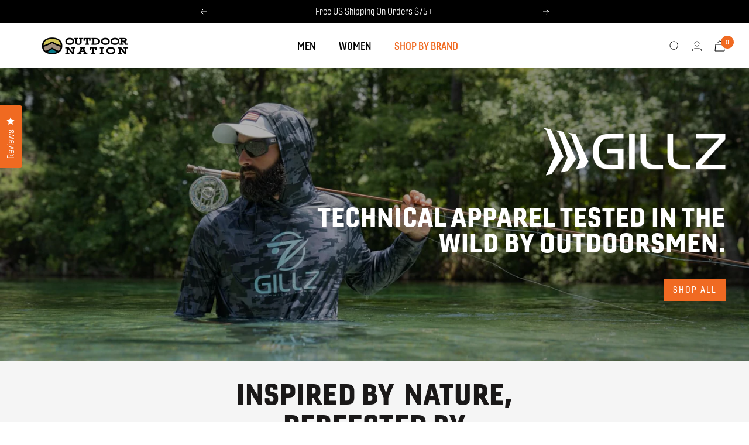

--- FILE ---
content_type: text/html; charset=utf-8
request_url: https://gillz-gear.com/collections/extreme-series21
body_size: 44478
content:


 <!doctype html>
<html lang="en">
<head> <!-- Global site tag (gtag.js) - Google Ads: 808819758 -->
<script async src="https://www.googletagmanager.com/gtag/js?id=AW-808819758"></script>
<script>
  window.dataLayer = window.dataLayer || [];
  function gtag(){dataLayer.push(arguments);}
  gtag('js', new Date());

  gtag('config', 'AW-808819758');
</script> <meta http-equiv="refresh" content="1; url=https://outdoornation.com/pages/gillz/"> <meta charset="utf-8"> <meta http-equiv="cleartype" content="on"> <meta name="robots" content="index,follow"> <meta name="viewport" content="width=device-width,initial-scale=1"> <meta name="theme-color" content="#ffffff"> <link rel="canonical" href="https://gillz-gear.com/collections/extreme-series21" /><title>_EXTREME SERIES - Gillz</title> <link rel="preconnect dns-prefetch" href="https://fonts.shopifycdn.com" /> <link rel="preconnect dns-prefetch" href="https://cdn.shopify.com" /> <link rel="preconnect dns-prefetch" href="https://v.shopify.com" /> <link rel="preconnect dns-prefetch" href="https://cdn.shopifycloud.com" /> <link rel="preconnect dns-prefetch" href="https://productreviews.shopifycdn.com" /> <script type="text/javascript" src="/services/javascripts/currencies.js" ></script> <script>
    

Shopify = window.Shopify || {};


window.theme = {
  info: {
    name: "Flex",
    version: "2.0.8"
  }
}


Currency = window.Currency || {};
Currency.show_multiple_currencies = false;
Currency.shop_currency = "USD";
Currency.default_currency = "USD";
Currency.display_format = "money_with_currency_format";
Currency.money_format = "$ {{amount}} USD";
Currency.money_format_no_currency = "$ {{amount}}";
Currency.money_format_currency = "$ {{amount}} USD";
Currency.native_multi_currency = true;
Currency.iso_code = "USD";
Currency.symbol = "$";




Window.theme = {};
Window.theme.allCountryOptionTags = "\u003coption value=\"United States\" data-provinces=\"[[\u0026quot;Alabama\u0026quot;,\u0026quot;Alabama\u0026quot;],[\u0026quot;Alaska\u0026quot;,\u0026quot;Alaska\u0026quot;],[\u0026quot;American Samoa\u0026quot;,\u0026quot;American Samoa\u0026quot;],[\u0026quot;Arizona\u0026quot;,\u0026quot;Arizona\u0026quot;],[\u0026quot;Arkansas\u0026quot;,\u0026quot;Arkansas\u0026quot;],[\u0026quot;Armed Forces Americas\u0026quot;,\u0026quot;Armed Forces Americas\u0026quot;],[\u0026quot;Armed Forces Europe\u0026quot;,\u0026quot;Armed Forces Europe\u0026quot;],[\u0026quot;Armed Forces Pacific\u0026quot;,\u0026quot;Armed Forces Pacific\u0026quot;],[\u0026quot;California\u0026quot;,\u0026quot;California\u0026quot;],[\u0026quot;Colorado\u0026quot;,\u0026quot;Colorado\u0026quot;],[\u0026quot;Connecticut\u0026quot;,\u0026quot;Connecticut\u0026quot;],[\u0026quot;Delaware\u0026quot;,\u0026quot;Delaware\u0026quot;],[\u0026quot;District of Columbia\u0026quot;,\u0026quot;Washington DC\u0026quot;],[\u0026quot;Federated States of Micronesia\u0026quot;,\u0026quot;Micronesia\u0026quot;],[\u0026quot;Florida\u0026quot;,\u0026quot;Florida\u0026quot;],[\u0026quot;Georgia\u0026quot;,\u0026quot;Georgia\u0026quot;],[\u0026quot;Guam\u0026quot;,\u0026quot;Guam\u0026quot;],[\u0026quot;Hawaii\u0026quot;,\u0026quot;Hawaii\u0026quot;],[\u0026quot;Idaho\u0026quot;,\u0026quot;Idaho\u0026quot;],[\u0026quot;Illinois\u0026quot;,\u0026quot;Illinois\u0026quot;],[\u0026quot;Indiana\u0026quot;,\u0026quot;Indiana\u0026quot;],[\u0026quot;Iowa\u0026quot;,\u0026quot;Iowa\u0026quot;],[\u0026quot;Kansas\u0026quot;,\u0026quot;Kansas\u0026quot;],[\u0026quot;Kentucky\u0026quot;,\u0026quot;Kentucky\u0026quot;],[\u0026quot;Louisiana\u0026quot;,\u0026quot;Louisiana\u0026quot;],[\u0026quot;Maine\u0026quot;,\u0026quot;Maine\u0026quot;],[\u0026quot;Marshall Islands\u0026quot;,\u0026quot;Marshall Islands\u0026quot;],[\u0026quot;Maryland\u0026quot;,\u0026quot;Maryland\u0026quot;],[\u0026quot;Massachusetts\u0026quot;,\u0026quot;Massachusetts\u0026quot;],[\u0026quot;Michigan\u0026quot;,\u0026quot;Michigan\u0026quot;],[\u0026quot;Minnesota\u0026quot;,\u0026quot;Minnesota\u0026quot;],[\u0026quot;Mississippi\u0026quot;,\u0026quot;Mississippi\u0026quot;],[\u0026quot;Missouri\u0026quot;,\u0026quot;Missouri\u0026quot;],[\u0026quot;Montana\u0026quot;,\u0026quot;Montana\u0026quot;],[\u0026quot;Nebraska\u0026quot;,\u0026quot;Nebraska\u0026quot;],[\u0026quot;Nevada\u0026quot;,\u0026quot;Nevada\u0026quot;],[\u0026quot;New Hampshire\u0026quot;,\u0026quot;New Hampshire\u0026quot;],[\u0026quot;New Jersey\u0026quot;,\u0026quot;New Jersey\u0026quot;],[\u0026quot;New Mexico\u0026quot;,\u0026quot;New Mexico\u0026quot;],[\u0026quot;New York\u0026quot;,\u0026quot;New York\u0026quot;],[\u0026quot;North Carolina\u0026quot;,\u0026quot;North Carolina\u0026quot;],[\u0026quot;North Dakota\u0026quot;,\u0026quot;North Dakota\u0026quot;],[\u0026quot;Northern Mariana Islands\u0026quot;,\u0026quot;Northern Mariana Islands\u0026quot;],[\u0026quot;Ohio\u0026quot;,\u0026quot;Ohio\u0026quot;],[\u0026quot;Oklahoma\u0026quot;,\u0026quot;Oklahoma\u0026quot;],[\u0026quot;Oregon\u0026quot;,\u0026quot;Oregon\u0026quot;],[\u0026quot;Palau\u0026quot;,\u0026quot;Palau\u0026quot;],[\u0026quot;Pennsylvania\u0026quot;,\u0026quot;Pennsylvania\u0026quot;],[\u0026quot;Puerto Rico\u0026quot;,\u0026quot;Puerto Rico\u0026quot;],[\u0026quot;Rhode Island\u0026quot;,\u0026quot;Rhode Island\u0026quot;],[\u0026quot;South Carolina\u0026quot;,\u0026quot;South Carolina\u0026quot;],[\u0026quot;South Dakota\u0026quot;,\u0026quot;South Dakota\u0026quot;],[\u0026quot;Tennessee\u0026quot;,\u0026quot;Tennessee\u0026quot;],[\u0026quot;Texas\u0026quot;,\u0026quot;Texas\u0026quot;],[\u0026quot;Utah\u0026quot;,\u0026quot;Utah\u0026quot;],[\u0026quot;Vermont\u0026quot;,\u0026quot;Vermont\u0026quot;],[\u0026quot;Virgin Islands\u0026quot;,\u0026quot;U.S. Virgin Islands\u0026quot;],[\u0026quot;Virginia\u0026quot;,\u0026quot;Virginia\u0026quot;],[\u0026quot;Washington\u0026quot;,\u0026quot;Washington\u0026quot;],[\u0026quot;West Virginia\u0026quot;,\u0026quot;West Virginia\u0026quot;],[\u0026quot;Wisconsin\u0026quot;,\u0026quot;Wisconsin\u0026quot;],[\u0026quot;Wyoming\u0026quot;,\u0026quot;Wyoming\u0026quot;]]\"\u003eUnited States\u003c\/option\u003e\n\u003coption value=\"---\" data-provinces=\"[]\"\u003e---\u003c\/option\u003e\n\u003coption value=\"Afghanistan\" data-provinces=\"[]\"\u003eAfghanistan\u003c\/option\u003e\n\u003coption value=\"Aland Islands\" data-provinces=\"[]\"\u003eÅland Islands\u003c\/option\u003e\n\u003coption value=\"Albania\" data-provinces=\"[]\"\u003eAlbania\u003c\/option\u003e\n\u003coption value=\"Algeria\" data-provinces=\"[]\"\u003eAlgeria\u003c\/option\u003e\n\u003coption value=\"Andorra\" data-provinces=\"[]\"\u003eAndorra\u003c\/option\u003e\n\u003coption value=\"Angola\" data-provinces=\"[]\"\u003eAngola\u003c\/option\u003e\n\u003coption value=\"Anguilla\" data-provinces=\"[]\"\u003eAnguilla\u003c\/option\u003e\n\u003coption value=\"Antigua And Barbuda\" data-provinces=\"[]\"\u003eAntigua \u0026 Barbuda\u003c\/option\u003e\n\u003coption value=\"Argentina\" data-provinces=\"[[\u0026quot;Buenos Aires\u0026quot;,\u0026quot;Buenos Aires Province\u0026quot;],[\u0026quot;Catamarca\u0026quot;,\u0026quot;Catamarca\u0026quot;],[\u0026quot;Chaco\u0026quot;,\u0026quot;Chaco\u0026quot;],[\u0026quot;Chubut\u0026quot;,\u0026quot;Chubut\u0026quot;],[\u0026quot;Ciudad Autónoma de Buenos Aires\u0026quot;,\u0026quot;Buenos Aires (Autonomous City)\u0026quot;],[\u0026quot;Corrientes\u0026quot;,\u0026quot;Corrientes\u0026quot;],[\u0026quot;Córdoba\u0026quot;,\u0026quot;Córdoba\u0026quot;],[\u0026quot;Entre Ríos\u0026quot;,\u0026quot;Entre Ríos\u0026quot;],[\u0026quot;Formosa\u0026quot;,\u0026quot;Formosa\u0026quot;],[\u0026quot;Jujuy\u0026quot;,\u0026quot;Jujuy\u0026quot;],[\u0026quot;La Pampa\u0026quot;,\u0026quot;La Pampa\u0026quot;],[\u0026quot;La Rioja\u0026quot;,\u0026quot;La Rioja\u0026quot;],[\u0026quot;Mendoza\u0026quot;,\u0026quot;Mendoza\u0026quot;],[\u0026quot;Misiones\u0026quot;,\u0026quot;Misiones\u0026quot;],[\u0026quot;Neuquén\u0026quot;,\u0026quot;Neuquén\u0026quot;],[\u0026quot;Río Negro\u0026quot;,\u0026quot;Río Negro\u0026quot;],[\u0026quot;Salta\u0026quot;,\u0026quot;Salta\u0026quot;],[\u0026quot;San Juan\u0026quot;,\u0026quot;San Juan\u0026quot;],[\u0026quot;San Luis\u0026quot;,\u0026quot;San Luis\u0026quot;],[\u0026quot;Santa Cruz\u0026quot;,\u0026quot;Santa Cruz\u0026quot;],[\u0026quot;Santa Fe\u0026quot;,\u0026quot;Santa Fe\u0026quot;],[\u0026quot;Santiago Del Estero\u0026quot;,\u0026quot;Santiago del Estero\u0026quot;],[\u0026quot;Tierra Del Fuego\u0026quot;,\u0026quot;Tierra del Fuego\u0026quot;],[\u0026quot;Tucumán\u0026quot;,\u0026quot;Tucumán\u0026quot;]]\"\u003eArgentina\u003c\/option\u003e\n\u003coption value=\"Armenia\" data-provinces=\"[]\"\u003eArmenia\u003c\/option\u003e\n\u003coption value=\"Aruba\" data-provinces=\"[]\"\u003eAruba\u003c\/option\u003e\n\u003coption value=\"Ascension Island\" data-provinces=\"[]\"\u003eAscension Island\u003c\/option\u003e\n\u003coption value=\"Australia\" data-provinces=\"[[\u0026quot;Australian Capital Territory\u0026quot;,\u0026quot;Australian Capital Territory\u0026quot;],[\u0026quot;New South Wales\u0026quot;,\u0026quot;New South Wales\u0026quot;],[\u0026quot;Northern Territory\u0026quot;,\u0026quot;Northern Territory\u0026quot;],[\u0026quot;Queensland\u0026quot;,\u0026quot;Queensland\u0026quot;],[\u0026quot;South Australia\u0026quot;,\u0026quot;South Australia\u0026quot;],[\u0026quot;Tasmania\u0026quot;,\u0026quot;Tasmania\u0026quot;],[\u0026quot;Victoria\u0026quot;,\u0026quot;Victoria\u0026quot;],[\u0026quot;Western Australia\u0026quot;,\u0026quot;Western Australia\u0026quot;]]\"\u003eAustralia\u003c\/option\u003e\n\u003coption value=\"Austria\" data-provinces=\"[]\"\u003eAustria\u003c\/option\u003e\n\u003coption value=\"Azerbaijan\" data-provinces=\"[]\"\u003eAzerbaijan\u003c\/option\u003e\n\u003coption value=\"Bahamas\" data-provinces=\"[]\"\u003eBahamas\u003c\/option\u003e\n\u003coption value=\"Bahrain\" data-provinces=\"[]\"\u003eBahrain\u003c\/option\u003e\n\u003coption value=\"Bangladesh\" data-provinces=\"[]\"\u003eBangladesh\u003c\/option\u003e\n\u003coption value=\"Barbados\" data-provinces=\"[]\"\u003eBarbados\u003c\/option\u003e\n\u003coption value=\"Belarus\" data-provinces=\"[]\"\u003eBelarus\u003c\/option\u003e\n\u003coption value=\"Belgium\" data-provinces=\"[]\"\u003eBelgium\u003c\/option\u003e\n\u003coption value=\"Belize\" data-provinces=\"[]\"\u003eBelize\u003c\/option\u003e\n\u003coption value=\"Benin\" data-provinces=\"[]\"\u003eBenin\u003c\/option\u003e\n\u003coption value=\"Bermuda\" data-provinces=\"[]\"\u003eBermuda\u003c\/option\u003e\n\u003coption value=\"Bhutan\" data-provinces=\"[]\"\u003eBhutan\u003c\/option\u003e\n\u003coption value=\"Bolivia\" data-provinces=\"[]\"\u003eBolivia\u003c\/option\u003e\n\u003coption value=\"Bosnia And Herzegovina\" data-provinces=\"[]\"\u003eBosnia \u0026 Herzegovina\u003c\/option\u003e\n\u003coption value=\"Botswana\" data-provinces=\"[]\"\u003eBotswana\u003c\/option\u003e\n\u003coption value=\"Brazil\" data-provinces=\"[[\u0026quot;Acre\u0026quot;,\u0026quot;Acre\u0026quot;],[\u0026quot;Alagoas\u0026quot;,\u0026quot;Alagoas\u0026quot;],[\u0026quot;Amapá\u0026quot;,\u0026quot;Amapá\u0026quot;],[\u0026quot;Amazonas\u0026quot;,\u0026quot;Amazonas\u0026quot;],[\u0026quot;Bahia\u0026quot;,\u0026quot;Bahia\u0026quot;],[\u0026quot;Ceará\u0026quot;,\u0026quot;Ceará\u0026quot;],[\u0026quot;Distrito Federal\u0026quot;,\u0026quot;Federal District\u0026quot;],[\u0026quot;Espírito Santo\u0026quot;,\u0026quot;Espírito Santo\u0026quot;],[\u0026quot;Goiás\u0026quot;,\u0026quot;Goiás\u0026quot;],[\u0026quot;Maranhão\u0026quot;,\u0026quot;Maranhão\u0026quot;],[\u0026quot;Mato Grosso\u0026quot;,\u0026quot;Mato Grosso\u0026quot;],[\u0026quot;Mato Grosso do Sul\u0026quot;,\u0026quot;Mato Grosso do Sul\u0026quot;],[\u0026quot;Minas Gerais\u0026quot;,\u0026quot;Minas Gerais\u0026quot;],[\u0026quot;Paraná\u0026quot;,\u0026quot;Paraná\u0026quot;],[\u0026quot;Paraíba\u0026quot;,\u0026quot;Paraíba\u0026quot;],[\u0026quot;Pará\u0026quot;,\u0026quot;Pará\u0026quot;],[\u0026quot;Pernambuco\u0026quot;,\u0026quot;Pernambuco\u0026quot;],[\u0026quot;Piauí\u0026quot;,\u0026quot;Piauí\u0026quot;],[\u0026quot;Rio Grande do Norte\u0026quot;,\u0026quot;Rio Grande do Norte\u0026quot;],[\u0026quot;Rio Grande do Sul\u0026quot;,\u0026quot;Rio Grande do Sul\u0026quot;],[\u0026quot;Rio de Janeiro\u0026quot;,\u0026quot;Rio de Janeiro\u0026quot;],[\u0026quot;Rondônia\u0026quot;,\u0026quot;Rondônia\u0026quot;],[\u0026quot;Roraima\u0026quot;,\u0026quot;Roraima\u0026quot;],[\u0026quot;Santa Catarina\u0026quot;,\u0026quot;Santa Catarina\u0026quot;],[\u0026quot;Sergipe\u0026quot;,\u0026quot;Sergipe\u0026quot;],[\u0026quot;São Paulo\u0026quot;,\u0026quot;São Paulo\u0026quot;],[\u0026quot;Tocantins\u0026quot;,\u0026quot;Tocantins\u0026quot;]]\"\u003eBrazil\u003c\/option\u003e\n\u003coption value=\"British Indian Ocean Territory\" data-provinces=\"[]\"\u003eBritish Indian Ocean Territory\u003c\/option\u003e\n\u003coption value=\"Virgin Islands, British\" data-provinces=\"[]\"\u003eBritish Virgin Islands\u003c\/option\u003e\n\u003coption value=\"Brunei\" data-provinces=\"[]\"\u003eBrunei\u003c\/option\u003e\n\u003coption value=\"Bulgaria\" data-provinces=\"[]\"\u003eBulgaria\u003c\/option\u003e\n\u003coption value=\"Burkina Faso\" data-provinces=\"[]\"\u003eBurkina Faso\u003c\/option\u003e\n\u003coption value=\"Burundi\" data-provinces=\"[]\"\u003eBurundi\u003c\/option\u003e\n\u003coption value=\"Cambodia\" data-provinces=\"[]\"\u003eCambodia\u003c\/option\u003e\n\u003coption value=\"Republic of Cameroon\" data-provinces=\"[]\"\u003eCameroon\u003c\/option\u003e\n\u003coption value=\"Canada\" data-provinces=\"[[\u0026quot;Alberta\u0026quot;,\u0026quot;Alberta\u0026quot;],[\u0026quot;British Columbia\u0026quot;,\u0026quot;British Columbia\u0026quot;],[\u0026quot;Manitoba\u0026quot;,\u0026quot;Manitoba\u0026quot;],[\u0026quot;New Brunswick\u0026quot;,\u0026quot;New Brunswick\u0026quot;],[\u0026quot;Newfoundland and Labrador\u0026quot;,\u0026quot;Newfoundland and Labrador\u0026quot;],[\u0026quot;Northwest Territories\u0026quot;,\u0026quot;Northwest Territories\u0026quot;],[\u0026quot;Nova Scotia\u0026quot;,\u0026quot;Nova Scotia\u0026quot;],[\u0026quot;Nunavut\u0026quot;,\u0026quot;Nunavut\u0026quot;],[\u0026quot;Ontario\u0026quot;,\u0026quot;Ontario\u0026quot;],[\u0026quot;Prince Edward Island\u0026quot;,\u0026quot;Prince Edward Island\u0026quot;],[\u0026quot;Quebec\u0026quot;,\u0026quot;Quebec\u0026quot;],[\u0026quot;Saskatchewan\u0026quot;,\u0026quot;Saskatchewan\u0026quot;],[\u0026quot;Yukon\u0026quot;,\u0026quot;Yukon\u0026quot;]]\"\u003eCanada\u003c\/option\u003e\n\u003coption value=\"Cape Verde\" data-provinces=\"[]\"\u003eCape Verde\u003c\/option\u003e\n\u003coption value=\"Caribbean Netherlands\" data-provinces=\"[]\"\u003eCaribbean Netherlands\u003c\/option\u003e\n\u003coption value=\"Cayman Islands\" data-provinces=\"[]\"\u003eCayman Islands\u003c\/option\u003e\n\u003coption value=\"Central African Republic\" data-provinces=\"[]\"\u003eCentral African Republic\u003c\/option\u003e\n\u003coption value=\"Chad\" data-provinces=\"[]\"\u003eChad\u003c\/option\u003e\n\u003coption value=\"Chile\" data-provinces=\"[[\u0026quot;Antofagasta\u0026quot;,\u0026quot;Antofagasta\u0026quot;],[\u0026quot;Araucanía\u0026quot;,\u0026quot;Araucanía\u0026quot;],[\u0026quot;Arica and Parinacota\u0026quot;,\u0026quot;Arica y Parinacota\u0026quot;],[\u0026quot;Atacama\u0026quot;,\u0026quot;Atacama\u0026quot;],[\u0026quot;Aysén\u0026quot;,\u0026quot;Aysén\u0026quot;],[\u0026quot;Biobío\u0026quot;,\u0026quot;Bío Bío\u0026quot;],[\u0026quot;Coquimbo\u0026quot;,\u0026quot;Coquimbo\u0026quot;],[\u0026quot;Los Lagos\u0026quot;,\u0026quot;Los Lagos\u0026quot;],[\u0026quot;Los Ríos\u0026quot;,\u0026quot;Los Ríos\u0026quot;],[\u0026quot;Magallanes\u0026quot;,\u0026quot;Magallanes Region\u0026quot;],[\u0026quot;Maule\u0026quot;,\u0026quot;Maule\u0026quot;],[\u0026quot;O\u0026#39;Higgins\u0026quot;,\u0026quot;Libertador General Bernardo O’Higgins\u0026quot;],[\u0026quot;Santiago\u0026quot;,\u0026quot;Santiago Metropolitan\u0026quot;],[\u0026quot;Tarapacá\u0026quot;,\u0026quot;Tarapacá\u0026quot;],[\u0026quot;Valparaíso\u0026quot;,\u0026quot;Valparaíso\u0026quot;],[\u0026quot;Ñuble\u0026quot;,\u0026quot;Ñuble\u0026quot;]]\"\u003eChile\u003c\/option\u003e\n\u003coption value=\"China\" data-provinces=\"[[\u0026quot;Anhui\u0026quot;,\u0026quot;Anhui\u0026quot;],[\u0026quot;Beijing\u0026quot;,\u0026quot;Beijing\u0026quot;],[\u0026quot;Chongqing\u0026quot;,\u0026quot;Chongqing\u0026quot;],[\u0026quot;Fujian\u0026quot;,\u0026quot;Fujian\u0026quot;],[\u0026quot;Gansu\u0026quot;,\u0026quot;Gansu\u0026quot;],[\u0026quot;Guangdong\u0026quot;,\u0026quot;Guangdong\u0026quot;],[\u0026quot;Guangxi\u0026quot;,\u0026quot;Guangxi\u0026quot;],[\u0026quot;Guizhou\u0026quot;,\u0026quot;Guizhou\u0026quot;],[\u0026quot;Hainan\u0026quot;,\u0026quot;Hainan\u0026quot;],[\u0026quot;Hebei\u0026quot;,\u0026quot;Hebei\u0026quot;],[\u0026quot;Heilongjiang\u0026quot;,\u0026quot;Heilongjiang\u0026quot;],[\u0026quot;Henan\u0026quot;,\u0026quot;Henan\u0026quot;],[\u0026quot;Hubei\u0026quot;,\u0026quot;Hubei\u0026quot;],[\u0026quot;Hunan\u0026quot;,\u0026quot;Hunan\u0026quot;],[\u0026quot;Inner Mongolia\u0026quot;,\u0026quot;Inner Mongolia\u0026quot;],[\u0026quot;Jiangsu\u0026quot;,\u0026quot;Jiangsu\u0026quot;],[\u0026quot;Jiangxi\u0026quot;,\u0026quot;Jiangxi\u0026quot;],[\u0026quot;Jilin\u0026quot;,\u0026quot;Jilin\u0026quot;],[\u0026quot;Liaoning\u0026quot;,\u0026quot;Liaoning\u0026quot;],[\u0026quot;Ningxia\u0026quot;,\u0026quot;Ningxia\u0026quot;],[\u0026quot;Qinghai\u0026quot;,\u0026quot;Qinghai\u0026quot;],[\u0026quot;Shaanxi\u0026quot;,\u0026quot;Shaanxi\u0026quot;],[\u0026quot;Shandong\u0026quot;,\u0026quot;Shandong\u0026quot;],[\u0026quot;Shanghai\u0026quot;,\u0026quot;Shanghai\u0026quot;],[\u0026quot;Shanxi\u0026quot;,\u0026quot;Shanxi\u0026quot;],[\u0026quot;Sichuan\u0026quot;,\u0026quot;Sichuan\u0026quot;],[\u0026quot;Tianjin\u0026quot;,\u0026quot;Tianjin\u0026quot;],[\u0026quot;Xinjiang\u0026quot;,\u0026quot;Xinjiang\u0026quot;],[\u0026quot;Xizang\u0026quot;,\u0026quot;Tibet\u0026quot;],[\u0026quot;Yunnan\u0026quot;,\u0026quot;Yunnan\u0026quot;],[\u0026quot;Zhejiang\u0026quot;,\u0026quot;Zhejiang\u0026quot;]]\"\u003eChina\u003c\/option\u003e\n\u003coption value=\"Christmas Island\" data-provinces=\"[]\"\u003eChristmas Island\u003c\/option\u003e\n\u003coption value=\"Cocos (Keeling) Islands\" data-provinces=\"[]\"\u003eCocos (Keeling) Islands\u003c\/option\u003e\n\u003coption value=\"Colombia\" data-provinces=\"[[\u0026quot;Amazonas\u0026quot;,\u0026quot;Amazonas\u0026quot;],[\u0026quot;Antioquia\u0026quot;,\u0026quot;Antioquia\u0026quot;],[\u0026quot;Arauca\u0026quot;,\u0026quot;Arauca\u0026quot;],[\u0026quot;Atlántico\u0026quot;,\u0026quot;Atlántico\u0026quot;],[\u0026quot;Bogotá, D.C.\u0026quot;,\u0026quot;Capital District\u0026quot;],[\u0026quot;Bolívar\u0026quot;,\u0026quot;Bolívar\u0026quot;],[\u0026quot;Boyacá\u0026quot;,\u0026quot;Boyacá\u0026quot;],[\u0026quot;Caldas\u0026quot;,\u0026quot;Caldas\u0026quot;],[\u0026quot;Caquetá\u0026quot;,\u0026quot;Caquetá\u0026quot;],[\u0026quot;Casanare\u0026quot;,\u0026quot;Casanare\u0026quot;],[\u0026quot;Cauca\u0026quot;,\u0026quot;Cauca\u0026quot;],[\u0026quot;Cesar\u0026quot;,\u0026quot;Cesar\u0026quot;],[\u0026quot;Chocó\u0026quot;,\u0026quot;Chocó\u0026quot;],[\u0026quot;Cundinamarca\u0026quot;,\u0026quot;Cundinamarca\u0026quot;],[\u0026quot;Córdoba\u0026quot;,\u0026quot;Córdoba\u0026quot;],[\u0026quot;Guainía\u0026quot;,\u0026quot;Guainía\u0026quot;],[\u0026quot;Guaviare\u0026quot;,\u0026quot;Guaviare\u0026quot;],[\u0026quot;Huila\u0026quot;,\u0026quot;Huila\u0026quot;],[\u0026quot;La Guajira\u0026quot;,\u0026quot;La Guajira\u0026quot;],[\u0026quot;Magdalena\u0026quot;,\u0026quot;Magdalena\u0026quot;],[\u0026quot;Meta\u0026quot;,\u0026quot;Meta\u0026quot;],[\u0026quot;Nariño\u0026quot;,\u0026quot;Nariño\u0026quot;],[\u0026quot;Norte de Santander\u0026quot;,\u0026quot;Norte de Santander\u0026quot;],[\u0026quot;Putumayo\u0026quot;,\u0026quot;Putumayo\u0026quot;],[\u0026quot;Quindío\u0026quot;,\u0026quot;Quindío\u0026quot;],[\u0026quot;Risaralda\u0026quot;,\u0026quot;Risaralda\u0026quot;],[\u0026quot;San Andrés, Providencia y Santa Catalina\u0026quot;,\u0026quot;San Andrés \\u0026 Providencia\u0026quot;],[\u0026quot;Santander\u0026quot;,\u0026quot;Santander\u0026quot;],[\u0026quot;Sucre\u0026quot;,\u0026quot;Sucre\u0026quot;],[\u0026quot;Tolima\u0026quot;,\u0026quot;Tolima\u0026quot;],[\u0026quot;Valle del Cauca\u0026quot;,\u0026quot;Valle del Cauca\u0026quot;],[\u0026quot;Vaupés\u0026quot;,\u0026quot;Vaupés\u0026quot;],[\u0026quot;Vichada\u0026quot;,\u0026quot;Vichada\u0026quot;]]\"\u003eColombia\u003c\/option\u003e\n\u003coption value=\"Comoros\" data-provinces=\"[]\"\u003eComoros\u003c\/option\u003e\n\u003coption value=\"Congo\" data-provinces=\"[]\"\u003eCongo - Brazzaville\u003c\/option\u003e\n\u003coption value=\"Congo, The Democratic Republic Of The\" data-provinces=\"[]\"\u003eCongo - Kinshasa\u003c\/option\u003e\n\u003coption value=\"Cook Islands\" data-provinces=\"[]\"\u003eCook Islands\u003c\/option\u003e\n\u003coption value=\"Costa Rica\" data-provinces=\"[[\u0026quot;Alajuela\u0026quot;,\u0026quot;Alajuela\u0026quot;],[\u0026quot;Cartago\u0026quot;,\u0026quot;Cartago\u0026quot;],[\u0026quot;Guanacaste\u0026quot;,\u0026quot;Guanacaste\u0026quot;],[\u0026quot;Heredia\u0026quot;,\u0026quot;Heredia\u0026quot;],[\u0026quot;Limón\u0026quot;,\u0026quot;Limón\u0026quot;],[\u0026quot;Puntarenas\u0026quot;,\u0026quot;Puntarenas\u0026quot;],[\u0026quot;San José\u0026quot;,\u0026quot;San José\u0026quot;]]\"\u003eCosta Rica\u003c\/option\u003e\n\u003coption value=\"Croatia\" data-provinces=\"[]\"\u003eCroatia\u003c\/option\u003e\n\u003coption value=\"Curaçao\" data-provinces=\"[]\"\u003eCuraçao\u003c\/option\u003e\n\u003coption value=\"Cyprus\" data-provinces=\"[]\"\u003eCyprus\u003c\/option\u003e\n\u003coption value=\"Czech Republic\" data-provinces=\"[]\"\u003eCzechia\u003c\/option\u003e\n\u003coption value=\"Côte d'Ivoire\" data-provinces=\"[]\"\u003eCôte d’Ivoire\u003c\/option\u003e\n\u003coption value=\"Denmark\" data-provinces=\"[]\"\u003eDenmark\u003c\/option\u003e\n\u003coption value=\"Djibouti\" data-provinces=\"[]\"\u003eDjibouti\u003c\/option\u003e\n\u003coption value=\"Dominica\" data-provinces=\"[]\"\u003eDominica\u003c\/option\u003e\n\u003coption value=\"Dominican Republic\" data-provinces=\"[]\"\u003eDominican Republic\u003c\/option\u003e\n\u003coption value=\"Ecuador\" data-provinces=\"[]\"\u003eEcuador\u003c\/option\u003e\n\u003coption value=\"Egypt\" data-provinces=\"[[\u0026quot;6th of October\u0026quot;,\u0026quot;6th of October\u0026quot;],[\u0026quot;Al Sharqia\u0026quot;,\u0026quot;Al Sharqia\u0026quot;],[\u0026quot;Alexandria\u0026quot;,\u0026quot;Alexandria\u0026quot;],[\u0026quot;Aswan\u0026quot;,\u0026quot;Aswan\u0026quot;],[\u0026quot;Asyut\u0026quot;,\u0026quot;Asyut\u0026quot;],[\u0026quot;Beheira\u0026quot;,\u0026quot;Beheira\u0026quot;],[\u0026quot;Beni Suef\u0026quot;,\u0026quot;Beni Suef\u0026quot;],[\u0026quot;Cairo\u0026quot;,\u0026quot;Cairo\u0026quot;],[\u0026quot;Dakahlia\u0026quot;,\u0026quot;Dakahlia\u0026quot;],[\u0026quot;Damietta\u0026quot;,\u0026quot;Damietta\u0026quot;],[\u0026quot;Faiyum\u0026quot;,\u0026quot;Faiyum\u0026quot;],[\u0026quot;Gharbia\u0026quot;,\u0026quot;Gharbia\u0026quot;],[\u0026quot;Giza\u0026quot;,\u0026quot;Giza\u0026quot;],[\u0026quot;Helwan\u0026quot;,\u0026quot;Helwan\u0026quot;],[\u0026quot;Ismailia\u0026quot;,\u0026quot;Ismailia\u0026quot;],[\u0026quot;Kafr el-Sheikh\u0026quot;,\u0026quot;Kafr el-Sheikh\u0026quot;],[\u0026quot;Luxor\u0026quot;,\u0026quot;Luxor\u0026quot;],[\u0026quot;Matrouh\u0026quot;,\u0026quot;Matrouh\u0026quot;],[\u0026quot;Minya\u0026quot;,\u0026quot;Minya\u0026quot;],[\u0026quot;Monufia\u0026quot;,\u0026quot;Monufia\u0026quot;],[\u0026quot;New Valley\u0026quot;,\u0026quot;New Valley\u0026quot;],[\u0026quot;North Sinai\u0026quot;,\u0026quot;North Sinai\u0026quot;],[\u0026quot;Port Said\u0026quot;,\u0026quot;Port Said\u0026quot;],[\u0026quot;Qalyubia\u0026quot;,\u0026quot;Qalyubia\u0026quot;],[\u0026quot;Qena\u0026quot;,\u0026quot;Qena\u0026quot;],[\u0026quot;Red Sea\u0026quot;,\u0026quot;Red Sea\u0026quot;],[\u0026quot;Sohag\u0026quot;,\u0026quot;Sohag\u0026quot;],[\u0026quot;South Sinai\u0026quot;,\u0026quot;South Sinai\u0026quot;],[\u0026quot;Suez\u0026quot;,\u0026quot;Suez\u0026quot;]]\"\u003eEgypt\u003c\/option\u003e\n\u003coption value=\"El Salvador\" data-provinces=\"[[\u0026quot;Ahuachapán\u0026quot;,\u0026quot;Ahuachapán\u0026quot;],[\u0026quot;Cabañas\u0026quot;,\u0026quot;Cabañas\u0026quot;],[\u0026quot;Chalatenango\u0026quot;,\u0026quot;Chalatenango\u0026quot;],[\u0026quot;Cuscatlán\u0026quot;,\u0026quot;Cuscatlán\u0026quot;],[\u0026quot;La Libertad\u0026quot;,\u0026quot;La Libertad\u0026quot;],[\u0026quot;La Paz\u0026quot;,\u0026quot;La Paz\u0026quot;],[\u0026quot;La Unión\u0026quot;,\u0026quot;La Unión\u0026quot;],[\u0026quot;Morazán\u0026quot;,\u0026quot;Morazán\u0026quot;],[\u0026quot;San Miguel\u0026quot;,\u0026quot;San Miguel\u0026quot;],[\u0026quot;San Salvador\u0026quot;,\u0026quot;San Salvador\u0026quot;],[\u0026quot;San Vicente\u0026quot;,\u0026quot;San Vicente\u0026quot;],[\u0026quot;Santa Ana\u0026quot;,\u0026quot;Santa Ana\u0026quot;],[\u0026quot;Sonsonate\u0026quot;,\u0026quot;Sonsonate\u0026quot;],[\u0026quot;Usulután\u0026quot;,\u0026quot;Usulután\u0026quot;]]\"\u003eEl Salvador\u003c\/option\u003e\n\u003coption value=\"Equatorial Guinea\" data-provinces=\"[]\"\u003eEquatorial Guinea\u003c\/option\u003e\n\u003coption value=\"Eritrea\" data-provinces=\"[]\"\u003eEritrea\u003c\/option\u003e\n\u003coption value=\"Estonia\" data-provinces=\"[]\"\u003eEstonia\u003c\/option\u003e\n\u003coption value=\"Eswatini\" data-provinces=\"[]\"\u003eEswatini\u003c\/option\u003e\n\u003coption value=\"Ethiopia\" data-provinces=\"[]\"\u003eEthiopia\u003c\/option\u003e\n\u003coption value=\"Falkland Islands (Malvinas)\" data-provinces=\"[]\"\u003eFalkland Islands\u003c\/option\u003e\n\u003coption value=\"Faroe Islands\" data-provinces=\"[]\"\u003eFaroe Islands\u003c\/option\u003e\n\u003coption value=\"Fiji\" data-provinces=\"[]\"\u003eFiji\u003c\/option\u003e\n\u003coption value=\"Finland\" data-provinces=\"[]\"\u003eFinland\u003c\/option\u003e\n\u003coption value=\"France\" data-provinces=\"[]\"\u003eFrance\u003c\/option\u003e\n\u003coption value=\"French Guiana\" data-provinces=\"[]\"\u003eFrench Guiana\u003c\/option\u003e\n\u003coption value=\"French Polynesia\" data-provinces=\"[]\"\u003eFrench Polynesia\u003c\/option\u003e\n\u003coption value=\"French Southern Territories\" data-provinces=\"[]\"\u003eFrench Southern Territories\u003c\/option\u003e\n\u003coption value=\"Gabon\" data-provinces=\"[]\"\u003eGabon\u003c\/option\u003e\n\u003coption value=\"Gambia\" data-provinces=\"[]\"\u003eGambia\u003c\/option\u003e\n\u003coption value=\"Georgia\" data-provinces=\"[]\"\u003eGeorgia\u003c\/option\u003e\n\u003coption value=\"Germany\" data-provinces=\"[]\"\u003eGermany\u003c\/option\u003e\n\u003coption value=\"Ghana\" data-provinces=\"[]\"\u003eGhana\u003c\/option\u003e\n\u003coption value=\"Gibraltar\" data-provinces=\"[]\"\u003eGibraltar\u003c\/option\u003e\n\u003coption value=\"Greece\" data-provinces=\"[]\"\u003eGreece\u003c\/option\u003e\n\u003coption value=\"Greenland\" data-provinces=\"[]\"\u003eGreenland\u003c\/option\u003e\n\u003coption value=\"Grenada\" data-provinces=\"[]\"\u003eGrenada\u003c\/option\u003e\n\u003coption value=\"Guadeloupe\" data-provinces=\"[]\"\u003eGuadeloupe\u003c\/option\u003e\n\u003coption value=\"Guatemala\" data-provinces=\"[[\u0026quot;Alta Verapaz\u0026quot;,\u0026quot;Alta Verapaz\u0026quot;],[\u0026quot;Baja Verapaz\u0026quot;,\u0026quot;Baja Verapaz\u0026quot;],[\u0026quot;Chimaltenango\u0026quot;,\u0026quot;Chimaltenango\u0026quot;],[\u0026quot;Chiquimula\u0026quot;,\u0026quot;Chiquimula\u0026quot;],[\u0026quot;El Progreso\u0026quot;,\u0026quot;El Progreso\u0026quot;],[\u0026quot;Escuintla\u0026quot;,\u0026quot;Escuintla\u0026quot;],[\u0026quot;Guatemala\u0026quot;,\u0026quot;Guatemala\u0026quot;],[\u0026quot;Huehuetenango\u0026quot;,\u0026quot;Huehuetenango\u0026quot;],[\u0026quot;Izabal\u0026quot;,\u0026quot;Izabal\u0026quot;],[\u0026quot;Jalapa\u0026quot;,\u0026quot;Jalapa\u0026quot;],[\u0026quot;Jutiapa\u0026quot;,\u0026quot;Jutiapa\u0026quot;],[\u0026quot;Petén\u0026quot;,\u0026quot;Petén\u0026quot;],[\u0026quot;Quetzaltenango\u0026quot;,\u0026quot;Quetzaltenango\u0026quot;],[\u0026quot;Quiché\u0026quot;,\u0026quot;Quiché\u0026quot;],[\u0026quot;Retalhuleu\u0026quot;,\u0026quot;Retalhuleu\u0026quot;],[\u0026quot;Sacatepéquez\u0026quot;,\u0026quot;Sacatepéquez\u0026quot;],[\u0026quot;San Marcos\u0026quot;,\u0026quot;San Marcos\u0026quot;],[\u0026quot;Santa Rosa\u0026quot;,\u0026quot;Santa Rosa\u0026quot;],[\u0026quot;Sololá\u0026quot;,\u0026quot;Sololá\u0026quot;],[\u0026quot;Suchitepéquez\u0026quot;,\u0026quot;Suchitepéquez\u0026quot;],[\u0026quot;Totonicapán\u0026quot;,\u0026quot;Totonicapán\u0026quot;],[\u0026quot;Zacapa\u0026quot;,\u0026quot;Zacapa\u0026quot;]]\"\u003eGuatemala\u003c\/option\u003e\n\u003coption value=\"Guernsey\" data-provinces=\"[]\"\u003eGuernsey\u003c\/option\u003e\n\u003coption value=\"Guinea\" data-provinces=\"[]\"\u003eGuinea\u003c\/option\u003e\n\u003coption value=\"Guinea Bissau\" data-provinces=\"[]\"\u003eGuinea-Bissau\u003c\/option\u003e\n\u003coption value=\"Guyana\" data-provinces=\"[]\"\u003eGuyana\u003c\/option\u003e\n\u003coption value=\"Haiti\" data-provinces=\"[]\"\u003eHaiti\u003c\/option\u003e\n\u003coption value=\"Honduras\" data-provinces=\"[]\"\u003eHonduras\u003c\/option\u003e\n\u003coption value=\"Hong Kong\" data-provinces=\"[[\u0026quot;Hong Kong Island\u0026quot;,\u0026quot;Hong Kong Island\u0026quot;],[\u0026quot;Kowloon\u0026quot;,\u0026quot;Kowloon\u0026quot;],[\u0026quot;New Territories\u0026quot;,\u0026quot;New Territories\u0026quot;]]\"\u003eHong Kong SAR\u003c\/option\u003e\n\u003coption value=\"Hungary\" data-provinces=\"[]\"\u003eHungary\u003c\/option\u003e\n\u003coption value=\"Iceland\" data-provinces=\"[]\"\u003eIceland\u003c\/option\u003e\n\u003coption value=\"India\" data-provinces=\"[[\u0026quot;Andaman and Nicobar Islands\u0026quot;,\u0026quot;Andaman and Nicobar Islands\u0026quot;],[\u0026quot;Andhra Pradesh\u0026quot;,\u0026quot;Andhra Pradesh\u0026quot;],[\u0026quot;Arunachal Pradesh\u0026quot;,\u0026quot;Arunachal Pradesh\u0026quot;],[\u0026quot;Assam\u0026quot;,\u0026quot;Assam\u0026quot;],[\u0026quot;Bihar\u0026quot;,\u0026quot;Bihar\u0026quot;],[\u0026quot;Chandigarh\u0026quot;,\u0026quot;Chandigarh\u0026quot;],[\u0026quot;Chhattisgarh\u0026quot;,\u0026quot;Chhattisgarh\u0026quot;],[\u0026quot;Dadra and Nagar Haveli\u0026quot;,\u0026quot;Dadra and Nagar Haveli\u0026quot;],[\u0026quot;Daman and Diu\u0026quot;,\u0026quot;Daman and Diu\u0026quot;],[\u0026quot;Delhi\u0026quot;,\u0026quot;Delhi\u0026quot;],[\u0026quot;Goa\u0026quot;,\u0026quot;Goa\u0026quot;],[\u0026quot;Gujarat\u0026quot;,\u0026quot;Gujarat\u0026quot;],[\u0026quot;Haryana\u0026quot;,\u0026quot;Haryana\u0026quot;],[\u0026quot;Himachal Pradesh\u0026quot;,\u0026quot;Himachal Pradesh\u0026quot;],[\u0026quot;Jammu and Kashmir\u0026quot;,\u0026quot;Jammu and Kashmir\u0026quot;],[\u0026quot;Jharkhand\u0026quot;,\u0026quot;Jharkhand\u0026quot;],[\u0026quot;Karnataka\u0026quot;,\u0026quot;Karnataka\u0026quot;],[\u0026quot;Kerala\u0026quot;,\u0026quot;Kerala\u0026quot;],[\u0026quot;Ladakh\u0026quot;,\u0026quot;Ladakh\u0026quot;],[\u0026quot;Lakshadweep\u0026quot;,\u0026quot;Lakshadweep\u0026quot;],[\u0026quot;Madhya Pradesh\u0026quot;,\u0026quot;Madhya Pradesh\u0026quot;],[\u0026quot;Maharashtra\u0026quot;,\u0026quot;Maharashtra\u0026quot;],[\u0026quot;Manipur\u0026quot;,\u0026quot;Manipur\u0026quot;],[\u0026quot;Meghalaya\u0026quot;,\u0026quot;Meghalaya\u0026quot;],[\u0026quot;Mizoram\u0026quot;,\u0026quot;Mizoram\u0026quot;],[\u0026quot;Nagaland\u0026quot;,\u0026quot;Nagaland\u0026quot;],[\u0026quot;Odisha\u0026quot;,\u0026quot;Odisha\u0026quot;],[\u0026quot;Puducherry\u0026quot;,\u0026quot;Puducherry\u0026quot;],[\u0026quot;Punjab\u0026quot;,\u0026quot;Punjab\u0026quot;],[\u0026quot;Rajasthan\u0026quot;,\u0026quot;Rajasthan\u0026quot;],[\u0026quot;Sikkim\u0026quot;,\u0026quot;Sikkim\u0026quot;],[\u0026quot;Tamil Nadu\u0026quot;,\u0026quot;Tamil Nadu\u0026quot;],[\u0026quot;Telangana\u0026quot;,\u0026quot;Telangana\u0026quot;],[\u0026quot;Tripura\u0026quot;,\u0026quot;Tripura\u0026quot;],[\u0026quot;Uttar Pradesh\u0026quot;,\u0026quot;Uttar Pradesh\u0026quot;],[\u0026quot;Uttarakhand\u0026quot;,\u0026quot;Uttarakhand\u0026quot;],[\u0026quot;West Bengal\u0026quot;,\u0026quot;West Bengal\u0026quot;]]\"\u003eIndia\u003c\/option\u003e\n\u003coption value=\"Indonesia\" data-provinces=\"[[\u0026quot;Aceh\u0026quot;,\u0026quot;Aceh\u0026quot;],[\u0026quot;Bali\u0026quot;,\u0026quot;Bali\u0026quot;],[\u0026quot;Bangka Belitung\u0026quot;,\u0026quot;Bangka–Belitung Islands\u0026quot;],[\u0026quot;Banten\u0026quot;,\u0026quot;Banten\u0026quot;],[\u0026quot;Bengkulu\u0026quot;,\u0026quot;Bengkulu\u0026quot;],[\u0026quot;Gorontalo\u0026quot;,\u0026quot;Gorontalo\u0026quot;],[\u0026quot;Jakarta\u0026quot;,\u0026quot;Jakarta\u0026quot;],[\u0026quot;Jambi\u0026quot;,\u0026quot;Jambi\u0026quot;],[\u0026quot;Jawa Barat\u0026quot;,\u0026quot;West Java\u0026quot;],[\u0026quot;Jawa Tengah\u0026quot;,\u0026quot;Central Java\u0026quot;],[\u0026quot;Jawa Timur\u0026quot;,\u0026quot;East Java\u0026quot;],[\u0026quot;Kalimantan Barat\u0026quot;,\u0026quot;West Kalimantan\u0026quot;],[\u0026quot;Kalimantan Selatan\u0026quot;,\u0026quot;South Kalimantan\u0026quot;],[\u0026quot;Kalimantan Tengah\u0026quot;,\u0026quot;Central Kalimantan\u0026quot;],[\u0026quot;Kalimantan Timur\u0026quot;,\u0026quot;East Kalimantan\u0026quot;],[\u0026quot;Kalimantan Utara\u0026quot;,\u0026quot;North Kalimantan\u0026quot;],[\u0026quot;Kepulauan Riau\u0026quot;,\u0026quot;Riau Islands\u0026quot;],[\u0026quot;Lampung\u0026quot;,\u0026quot;Lampung\u0026quot;],[\u0026quot;Maluku\u0026quot;,\u0026quot;Maluku\u0026quot;],[\u0026quot;Maluku Utara\u0026quot;,\u0026quot;North Maluku\u0026quot;],[\u0026quot;North Sumatra\u0026quot;,\u0026quot;North Sumatra\u0026quot;],[\u0026quot;Nusa Tenggara Barat\u0026quot;,\u0026quot;West Nusa Tenggara\u0026quot;],[\u0026quot;Nusa Tenggara Timur\u0026quot;,\u0026quot;East Nusa Tenggara\u0026quot;],[\u0026quot;Papua\u0026quot;,\u0026quot;Papua\u0026quot;],[\u0026quot;Papua Barat\u0026quot;,\u0026quot;West Papua\u0026quot;],[\u0026quot;Riau\u0026quot;,\u0026quot;Riau\u0026quot;],[\u0026quot;South Sumatra\u0026quot;,\u0026quot;South Sumatra\u0026quot;],[\u0026quot;Sulawesi Barat\u0026quot;,\u0026quot;West Sulawesi\u0026quot;],[\u0026quot;Sulawesi Selatan\u0026quot;,\u0026quot;South Sulawesi\u0026quot;],[\u0026quot;Sulawesi Tengah\u0026quot;,\u0026quot;Central Sulawesi\u0026quot;],[\u0026quot;Sulawesi Tenggara\u0026quot;,\u0026quot;Southeast Sulawesi\u0026quot;],[\u0026quot;Sulawesi Utara\u0026quot;,\u0026quot;North Sulawesi\u0026quot;],[\u0026quot;West Sumatra\u0026quot;,\u0026quot;West Sumatra\u0026quot;],[\u0026quot;Yogyakarta\u0026quot;,\u0026quot;Yogyakarta\u0026quot;]]\"\u003eIndonesia\u003c\/option\u003e\n\u003coption value=\"Iraq\" data-provinces=\"[]\"\u003eIraq\u003c\/option\u003e\n\u003coption value=\"Ireland\" data-provinces=\"[[\u0026quot;Carlow\u0026quot;,\u0026quot;Carlow\u0026quot;],[\u0026quot;Cavan\u0026quot;,\u0026quot;Cavan\u0026quot;],[\u0026quot;Clare\u0026quot;,\u0026quot;Clare\u0026quot;],[\u0026quot;Cork\u0026quot;,\u0026quot;Cork\u0026quot;],[\u0026quot;Donegal\u0026quot;,\u0026quot;Donegal\u0026quot;],[\u0026quot;Dublin\u0026quot;,\u0026quot;Dublin\u0026quot;],[\u0026quot;Galway\u0026quot;,\u0026quot;Galway\u0026quot;],[\u0026quot;Kerry\u0026quot;,\u0026quot;Kerry\u0026quot;],[\u0026quot;Kildare\u0026quot;,\u0026quot;Kildare\u0026quot;],[\u0026quot;Kilkenny\u0026quot;,\u0026quot;Kilkenny\u0026quot;],[\u0026quot;Laois\u0026quot;,\u0026quot;Laois\u0026quot;],[\u0026quot;Leitrim\u0026quot;,\u0026quot;Leitrim\u0026quot;],[\u0026quot;Limerick\u0026quot;,\u0026quot;Limerick\u0026quot;],[\u0026quot;Longford\u0026quot;,\u0026quot;Longford\u0026quot;],[\u0026quot;Louth\u0026quot;,\u0026quot;Louth\u0026quot;],[\u0026quot;Mayo\u0026quot;,\u0026quot;Mayo\u0026quot;],[\u0026quot;Meath\u0026quot;,\u0026quot;Meath\u0026quot;],[\u0026quot;Monaghan\u0026quot;,\u0026quot;Monaghan\u0026quot;],[\u0026quot;Offaly\u0026quot;,\u0026quot;Offaly\u0026quot;],[\u0026quot;Roscommon\u0026quot;,\u0026quot;Roscommon\u0026quot;],[\u0026quot;Sligo\u0026quot;,\u0026quot;Sligo\u0026quot;],[\u0026quot;Tipperary\u0026quot;,\u0026quot;Tipperary\u0026quot;],[\u0026quot;Waterford\u0026quot;,\u0026quot;Waterford\u0026quot;],[\u0026quot;Westmeath\u0026quot;,\u0026quot;Westmeath\u0026quot;],[\u0026quot;Wexford\u0026quot;,\u0026quot;Wexford\u0026quot;],[\u0026quot;Wicklow\u0026quot;,\u0026quot;Wicklow\u0026quot;]]\"\u003eIreland\u003c\/option\u003e\n\u003coption value=\"Isle Of Man\" data-provinces=\"[]\"\u003eIsle of Man\u003c\/option\u003e\n\u003coption value=\"Israel\" data-provinces=\"[]\"\u003eIsrael\u003c\/option\u003e\n\u003coption value=\"Italy\" data-provinces=\"[[\u0026quot;Agrigento\u0026quot;,\u0026quot;Agrigento\u0026quot;],[\u0026quot;Alessandria\u0026quot;,\u0026quot;Alessandria\u0026quot;],[\u0026quot;Ancona\u0026quot;,\u0026quot;Ancona\u0026quot;],[\u0026quot;Aosta\u0026quot;,\u0026quot;Aosta Valley\u0026quot;],[\u0026quot;Arezzo\u0026quot;,\u0026quot;Arezzo\u0026quot;],[\u0026quot;Ascoli Piceno\u0026quot;,\u0026quot;Ascoli Piceno\u0026quot;],[\u0026quot;Asti\u0026quot;,\u0026quot;Asti\u0026quot;],[\u0026quot;Avellino\u0026quot;,\u0026quot;Avellino\u0026quot;],[\u0026quot;Bari\u0026quot;,\u0026quot;Bari\u0026quot;],[\u0026quot;Barletta-Andria-Trani\u0026quot;,\u0026quot;Barletta-Andria-Trani\u0026quot;],[\u0026quot;Belluno\u0026quot;,\u0026quot;Belluno\u0026quot;],[\u0026quot;Benevento\u0026quot;,\u0026quot;Benevento\u0026quot;],[\u0026quot;Bergamo\u0026quot;,\u0026quot;Bergamo\u0026quot;],[\u0026quot;Biella\u0026quot;,\u0026quot;Biella\u0026quot;],[\u0026quot;Bologna\u0026quot;,\u0026quot;Bologna\u0026quot;],[\u0026quot;Bolzano\u0026quot;,\u0026quot;South Tyrol\u0026quot;],[\u0026quot;Brescia\u0026quot;,\u0026quot;Brescia\u0026quot;],[\u0026quot;Brindisi\u0026quot;,\u0026quot;Brindisi\u0026quot;],[\u0026quot;Cagliari\u0026quot;,\u0026quot;Cagliari\u0026quot;],[\u0026quot;Caltanissetta\u0026quot;,\u0026quot;Caltanissetta\u0026quot;],[\u0026quot;Campobasso\u0026quot;,\u0026quot;Campobasso\u0026quot;],[\u0026quot;Carbonia-Iglesias\u0026quot;,\u0026quot;Carbonia-Iglesias\u0026quot;],[\u0026quot;Caserta\u0026quot;,\u0026quot;Caserta\u0026quot;],[\u0026quot;Catania\u0026quot;,\u0026quot;Catania\u0026quot;],[\u0026quot;Catanzaro\u0026quot;,\u0026quot;Catanzaro\u0026quot;],[\u0026quot;Chieti\u0026quot;,\u0026quot;Chieti\u0026quot;],[\u0026quot;Como\u0026quot;,\u0026quot;Como\u0026quot;],[\u0026quot;Cosenza\u0026quot;,\u0026quot;Cosenza\u0026quot;],[\u0026quot;Cremona\u0026quot;,\u0026quot;Cremona\u0026quot;],[\u0026quot;Crotone\u0026quot;,\u0026quot;Crotone\u0026quot;],[\u0026quot;Cuneo\u0026quot;,\u0026quot;Cuneo\u0026quot;],[\u0026quot;Enna\u0026quot;,\u0026quot;Enna\u0026quot;],[\u0026quot;Fermo\u0026quot;,\u0026quot;Fermo\u0026quot;],[\u0026quot;Ferrara\u0026quot;,\u0026quot;Ferrara\u0026quot;],[\u0026quot;Firenze\u0026quot;,\u0026quot;Florence\u0026quot;],[\u0026quot;Foggia\u0026quot;,\u0026quot;Foggia\u0026quot;],[\u0026quot;Forlì-Cesena\u0026quot;,\u0026quot;Forlì-Cesena\u0026quot;],[\u0026quot;Frosinone\u0026quot;,\u0026quot;Frosinone\u0026quot;],[\u0026quot;Genova\u0026quot;,\u0026quot;Genoa\u0026quot;],[\u0026quot;Gorizia\u0026quot;,\u0026quot;Gorizia\u0026quot;],[\u0026quot;Grosseto\u0026quot;,\u0026quot;Grosseto\u0026quot;],[\u0026quot;Imperia\u0026quot;,\u0026quot;Imperia\u0026quot;],[\u0026quot;Isernia\u0026quot;,\u0026quot;Isernia\u0026quot;],[\u0026quot;L\u0026#39;Aquila\u0026quot;,\u0026quot;L’Aquila\u0026quot;],[\u0026quot;La Spezia\u0026quot;,\u0026quot;La Spezia\u0026quot;],[\u0026quot;Latina\u0026quot;,\u0026quot;Latina\u0026quot;],[\u0026quot;Lecce\u0026quot;,\u0026quot;Lecce\u0026quot;],[\u0026quot;Lecco\u0026quot;,\u0026quot;Lecco\u0026quot;],[\u0026quot;Livorno\u0026quot;,\u0026quot;Livorno\u0026quot;],[\u0026quot;Lodi\u0026quot;,\u0026quot;Lodi\u0026quot;],[\u0026quot;Lucca\u0026quot;,\u0026quot;Lucca\u0026quot;],[\u0026quot;Macerata\u0026quot;,\u0026quot;Macerata\u0026quot;],[\u0026quot;Mantova\u0026quot;,\u0026quot;Mantua\u0026quot;],[\u0026quot;Massa-Carrara\u0026quot;,\u0026quot;Massa and Carrara\u0026quot;],[\u0026quot;Matera\u0026quot;,\u0026quot;Matera\u0026quot;],[\u0026quot;Medio Campidano\u0026quot;,\u0026quot;Medio Campidano\u0026quot;],[\u0026quot;Messina\u0026quot;,\u0026quot;Messina\u0026quot;],[\u0026quot;Milano\u0026quot;,\u0026quot;Milan\u0026quot;],[\u0026quot;Modena\u0026quot;,\u0026quot;Modena\u0026quot;],[\u0026quot;Monza e Brianza\u0026quot;,\u0026quot;Monza and Brianza\u0026quot;],[\u0026quot;Napoli\u0026quot;,\u0026quot;Naples\u0026quot;],[\u0026quot;Novara\u0026quot;,\u0026quot;Novara\u0026quot;],[\u0026quot;Nuoro\u0026quot;,\u0026quot;Nuoro\u0026quot;],[\u0026quot;Ogliastra\u0026quot;,\u0026quot;Ogliastra\u0026quot;],[\u0026quot;Olbia-Tempio\u0026quot;,\u0026quot;Olbia-Tempio\u0026quot;],[\u0026quot;Oristano\u0026quot;,\u0026quot;Oristano\u0026quot;],[\u0026quot;Padova\u0026quot;,\u0026quot;Padua\u0026quot;],[\u0026quot;Palermo\u0026quot;,\u0026quot;Palermo\u0026quot;],[\u0026quot;Parma\u0026quot;,\u0026quot;Parma\u0026quot;],[\u0026quot;Pavia\u0026quot;,\u0026quot;Pavia\u0026quot;],[\u0026quot;Perugia\u0026quot;,\u0026quot;Perugia\u0026quot;],[\u0026quot;Pesaro e Urbino\u0026quot;,\u0026quot;Pesaro and Urbino\u0026quot;],[\u0026quot;Pescara\u0026quot;,\u0026quot;Pescara\u0026quot;],[\u0026quot;Piacenza\u0026quot;,\u0026quot;Piacenza\u0026quot;],[\u0026quot;Pisa\u0026quot;,\u0026quot;Pisa\u0026quot;],[\u0026quot;Pistoia\u0026quot;,\u0026quot;Pistoia\u0026quot;],[\u0026quot;Pordenone\u0026quot;,\u0026quot;Pordenone\u0026quot;],[\u0026quot;Potenza\u0026quot;,\u0026quot;Potenza\u0026quot;],[\u0026quot;Prato\u0026quot;,\u0026quot;Prato\u0026quot;],[\u0026quot;Ragusa\u0026quot;,\u0026quot;Ragusa\u0026quot;],[\u0026quot;Ravenna\u0026quot;,\u0026quot;Ravenna\u0026quot;],[\u0026quot;Reggio Calabria\u0026quot;,\u0026quot;Reggio Calabria\u0026quot;],[\u0026quot;Reggio Emilia\u0026quot;,\u0026quot;Reggio Emilia\u0026quot;],[\u0026quot;Rieti\u0026quot;,\u0026quot;Rieti\u0026quot;],[\u0026quot;Rimini\u0026quot;,\u0026quot;Rimini\u0026quot;],[\u0026quot;Roma\u0026quot;,\u0026quot;Rome\u0026quot;],[\u0026quot;Rovigo\u0026quot;,\u0026quot;Rovigo\u0026quot;],[\u0026quot;Salerno\u0026quot;,\u0026quot;Salerno\u0026quot;],[\u0026quot;Sassari\u0026quot;,\u0026quot;Sassari\u0026quot;],[\u0026quot;Savona\u0026quot;,\u0026quot;Savona\u0026quot;],[\u0026quot;Siena\u0026quot;,\u0026quot;Siena\u0026quot;],[\u0026quot;Siracusa\u0026quot;,\u0026quot;Syracuse\u0026quot;],[\u0026quot;Sondrio\u0026quot;,\u0026quot;Sondrio\u0026quot;],[\u0026quot;Taranto\u0026quot;,\u0026quot;Taranto\u0026quot;],[\u0026quot;Teramo\u0026quot;,\u0026quot;Teramo\u0026quot;],[\u0026quot;Terni\u0026quot;,\u0026quot;Terni\u0026quot;],[\u0026quot;Torino\u0026quot;,\u0026quot;Turin\u0026quot;],[\u0026quot;Trapani\u0026quot;,\u0026quot;Trapani\u0026quot;],[\u0026quot;Trento\u0026quot;,\u0026quot;Trentino\u0026quot;],[\u0026quot;Treviso\u0026quot;,\u0026quot;Treviso\u0026quot;],[\u0026quot;Trieste\u0026quot;,\u0026quot;Trieste\u0026quot;],[\u0026quot;Udine\u0026quot;,\u0026quot;Udine\u0026quot;],[\u0026quot;Varese\u0026quot;,\u0026quot;Varese\u0026quot;],[\u0026quot;Venezia\u0026quot;,\u0026quot;Venice\u0026quot;],[\u0026quot;Verbano-Cusio-Ossola\u0026quot;,\u0026quot;Verbano-Cusio-Ossola\u0026quot;],[\u0026quot;Vercelli\u0026quot;,\u0026quot;Vercelli\u0026quot;],[\u0026quot;Verona\u0026quot;,\u0026quot;Verona\u0026quot;],[\u0026quot;Vibo Valentia\u0026quot;,\u0026quot;Vibo Valentia\u0026quot;],[\u0026quot;Vicenza\u0026quot;,\u0026quot;Vicenza\u0026quot;],[\u0026quot;Viterbo\u0026quot;,\u0026quot;Viterbo\u0026quot;]]\"\u003eItaly\u003c\/option\u003e\n\u003coption value=\"Jamaica\" data-provinces=\"[]\"\u003eJamaica\u003c\/option\u003e\n\u003coption value=\"Japan\" data-provinces=\"[[\u0026quot;Aichi\u0026quot;,\u0026quot;Aichi\u0026quot;],[\u0026quot;Akita\u0026quot;,\u0026quot;Akita\u0026quot;],[\u0026quot;Aomori\u0026quot;,\u0026quot;Aomori\u0026quot;],[\u0026quot;Chiba\u0026quot;,\u0026quot;Chiba\u0026quot;],[\u0026quot;Ehime\u0026quot;,\u0026quot;Ehime\u0026quot;],[\u0026quot;Fukui\u0026quot;,\u0026quot;Fukui\u0026quot;],[\u0026quot;Fukuoka\u0026quot;,\u0026quot;Fukuoka\u0026quot;],[\u0026quot;Fukushima\u0026quot;,\u0026quot;Fukushima\u0026quot;],[\u0026quot;Gifu\u0026quot;,\u0026quot;Gifu\u0026quot;],[\u0026quot;Gunma\u0026quot;,\u0026quot;Gunma\u0026quot;],[\u0026quot;Hiroshima\u0026quot;,\u0026quot;Hiroshima\u0026quot;],[\u0026quot;Hokkaidō\u0026quot;,\u0026quot;Hokkaido\u0026quot;],[\u0026quot;Hyōgo\u0026quot;,\u0026quot;Hyogo\u0026quot;],[\u0026quot;Ibaraki\u0026quot;,\u0026quot;Ibaraki\u0026quot;],[\u0026quot;Ishikawa\u0026quot;,\u0026quot;Ishikawa\u0026quot;],[\u0026quot;Iwate\u0026quot;,\u0026quot;Iwate\u0026quot;],[\u0026quot;Kagawa\u0026quot;,\u0026quot;Kagawa\u0026quot;],[\u0026quot;Kagoshima\u0026quot;,\u0026quot;Kagoshima\u0026quot;],[\u0026quot;Kanagawa\u0026quot;,\u0026quot;Kanagawa\u0026quot;],[\u0026quot;Kumamoto\u0026quot;,\u0026quot;Kumamoto\u0026quot;],[\u0026quot;Kyōto\u0026quot;,\u0026quot;Kyoto\u0026quot;],[\u0026quot;Kōchi\u0026quot;,\u0026quot;Kochi\u0026quot;],[\u0026quot;Mie\u0026quot;,\u0026quot;Mie\u0026quot;],[\u0026quot;Miyagi\u0026quot;,\u0026quot;Miyagi\u0026quot;],[\u0026quot;Miyazaki\u0026quot;,\u0026quot;Miyazaki\u0026quot;],[\u0026quot;Nagano\u0026quot;,\u0026quot;Nagano\u0026quot;],[\u0026quot;Nagasaki\u0026quot;,\u0026quot;Nagasaki\u0026quot;],[\u0026quot;Nara\u0026quot;,\u0026quot;Nara\u0026quot;],[\u0026quot;Niigata\u0026quot;,\u0026quot;Niigata\u0026quot;],[\u0026quot;Okayama\u0026quot;,\u0026quot;Okayama\u0026quot;],[\u0026quot;Okinawa\u0026quot;,\u0026quot;Okinawa\u0026quot;],[\u0026quot;Saga\u0026quot;,\u0026quot;Saga\u0026quot;],[\u0026quot;Saitama\u0026quot;,\u0026quot;Saitama\u0026quot;],[\u0026quot;Shiga\u0026quot;,\u0026quot;Shiga\u0026quot;],[\u0026quot;Shimane\u0026quot;,\u0026quot;Shimane\u0026quot;],[\u0026quot;Shizuoka\u0026quot;,\u0026quot;Shizuoka\u0026quot;],[\u0026quot;Tochigi\u0026quot;,\u0026quot;Tochigi\u0026quot;],[\u0026quot;Tokushima\u0026quot;,\u0026quot;Tokushima\u0026quot;],[\u0026quot;Tottori\u0026quot;,\u0026quot;Tottori\u0026quot;],[\u0026quot;Toyama\u0026quot;,\u0026quot;Toyama\u0026quot;],[\u0026quot;Tōkyō\u0026quot;,\u0026quot;Tokyo\u0026quot;],[\u0026quot;Wakayama\u0026quot;,\u0026quot;Wakayama\u0026quot;],[\u0026quot;Yamagata\u0026quot;,\u0026quot;Yamagata\u0026quot;],[\u0026quot;Yamaguchi\u0026quot;,\u0026quot;Yamaguchi\u0026quot;],[\u0026quot;Yamanashi\u0026quot;,\u0026quot;Yamanashi\u0026quot;],[\u0026quot;Ōita\u0026quot;,\u0026quot;Oita\u0026quot;],[\u0026quot;Ōsaka\u0026quot;,\u0026quot;Osaka\u0026quot;]]\"\u003eJapan\u003c\/option\u003e\n\u003coption value=\"Jersey\" data-provinces=\"[]\"\u003eJersey\u003c\/option\u003e\n\u003coption value=\"Jordan\" data-provinces=\"[]\"\u003eJordan\u003c\/option\u003e\n\u003coption value=\"Kazakhstan\" data-provinces=\"[]\"\u003eKazakhstan\u003c\/option\u003e\n\u003coption value=\"Kenya\" data-provinces=\"[]\"\u003eKenya\u003c\/option\u003e\n\u003coption value=\"Kiribati\" data-provinces=\"[]\"\u003eKiribati\u003c\/option\u003e\n\u003coption value=\"Kosovo\" data-provinces=\"[]\"\u003eKosovo\u003c\/option\u003e\n\u003coption value=\"Kuwait\" data-provinces=\"[[\u0026quot;Al Ahmadi\u0026quot;,\u0026quot;Al Ahmadi\u0026quot;],[\u0026quot;Al Asimah\u0026quot;,\u0026quot;Al Asimah\u0026quot;],[\u0026quot;Al Farwaniyah\u0026quot;,\u0026quot;Al Farwaniyah\u0026quot;],[\u0026quot;Al Jahra\u0026quot;,\u0026quot;Al Jahra\u0026quot;],[\u0026quot;Hawalli\u0026quot;,\u0026quot;Hawalli\u0026quot;],[\u0026quot;Mubarak Al-Kabeer\u0026quot;,\u0026quot;Mubarak Al-Kabeer\u0026quot;]]\"\u003eKuwait\u003c\/option\u003e\n\u003coption value=\"Kyrgyzstan\" data-provinces=\"[]\"\u003eKyrgyzstan\u003c\/option\u003e\n\u003coption value=\"Lao People's Democratic Republic\" data-provinces=\"[]\"\u003eLaos\u003c\/option\u003e\n\u003coption value=\"Latvia\" data-provinces=\"[]\"\u003eLatvia\u003c\/option\u003e\n\u003coption value=\"Lebanon\" data-provinces=\"[]\"\u003eLebanon\u003c\/option\u003e\n\u003coption value=\"Lesotho\" data-provinces=\"[]\"\u003eLesotho\u003c\/option\u003e\n\u003coption value=\"Liberia\" data-provinces=\"[]\"\u003eLiberia\u003c\/option\u003e\n\u003coption value=\"Libyan Arab Jamahiriya\" data-provinces=\"[]\"\u003eLibya\u003c\/option\u003e\n\u003coption value=\"Liechtenstein\" data-provinces=\"[]\"\u003eLiechtenstein\u003c\/option\u003e\n\u003coption value=\"Lithuania\" data-provinces=\"[]\"\u003eLithuania\u003c\/option\u003e\n\u003coption value=\"Luxembourg\" data-provinces=\"[]\"\u003eLuxembourg\u003c\/option\u003e\n\u003coption value=\"Macao\" data-provinces=\"[]\"\u003eMacao SAR\u003c\/option\u003e\n\u003coption value=\"Madagascar\" data-provinces=\"[]\"\u003eMadagascar\u003c\/option\u003e\n\u003coption value=\"Malawi\" data-provinces=\"[]\"\u003eMalawi\u003c\/option\u003e\n\u003coption value=\"Malaysia\" data-provinces=\"[[\u0026quot;Johor\u0026quot;,\u0026quot;Johor\u0026quot;],[\u0026quot;Kedah\u0026quot;,\u0026quot;Kedah\u0026quot;],[\u0026quot;Kelantan\u0026quot;,\u0026quot;Kelantan\u0026quot;],[\u0026quot;Kuala Lumpur\u0026quot;,\u0026quot;Kuala Lumpur\u0026quot;],[\u0026quot;Labuan\u0026quot;,\u0026quot;Labuan\u0026quot;],[\u0026quot;Melaka\u0026quot;,\u0026quot;Malacca\u0026quot;],[\u0026quot;Negeri Sembilan\u0026quot;,\u0026quot;Negeri Sembilan\u0026quot;],[\u0026quot;Pahang\u0026quot;,\u0026quot;Pahang\u0026quot;],[\u0026quot;Penang\u0026quot;,\u0026quot;Penang\u0026quot;],[\u0026quot;Perak\u0026quot;,\u0026quot;Perak\u0026quot;],[\u0026quot;Perlis\u0026quot;,\u0026quot;Perlis\u0026quot;],[\u0026quot;Putrajaya\u0026quot;,\u0026quot;Putrajaya\u0026quot;],[\u0026quot;Sabah\u0026quot;,\u0026quot;Sabah\u0026quot;],[\u0026quot;Sarawak\u0026quot;,\u0026quot;Sarawak\u0026quot;],[\u0026quot;Selangor\u0026quot;,\u0026quot;Selangor\u0026quot;],[\u0026quot;Terengganu\u0026quot;,\u0026quot;Terengganu\u0026quot;]]\"\u003eMalaysia\u003c\/option\u003e\n\u003coption value=\"Maldives\" data-provinces=\"[]\"\u003eMaldives\u003c\/option\u003e\n\u003coption value=\"Mali\" data-provinces=\"[]\"\u003eMali\u003c\/option\u003e\n\u003coption value=\"Malta\" data-provinces=\"[]\"\u003eMalta\u003c\/option\u003e\n\u003coption value=\"Martinique\" data-provinces=\"[]\"\u003eMartinique\u003c\/option\u003e\n\u003coption value=\"Mauritania\" data-provinces=\"[]\"\u003eMauritania\u003c\/option\u003e\n\u003coption value=\"Mauritius\" data-provinces=\"[]\"\u003eMauritius\u003c\/option\u003e\n\u003coption value=\"Mayotte\" data-provinces=\"[]\"\u003eMayotte\u003c\/option\u003e\n\u003coption value=\"Mexico\" data-provinces=\"[[\u0026quot;Aguascalientes\u0026quot;,\u0026quot;Aguascalientes\u0026quot;],[\u0026quot;Baja California\u0026quot;,\u0026quot;Baja California\u0026quot;],[\u0026quot;Baja California Sur\u0026quot;,\u0026quot;Baja California Sur\u0026quot;],[\u0026quot;Campeche\u0026quot;,\u0026quot;Campeche\u0026quot;],[\u0026quot;Chiapas\u0026quot;,\u0026quot;Chiapas\u0026quot;],[\u0026quot;Chihuahua\u0026quot;,\u0026quot;Chihuahua\u0026quot;],[\u0026quot;Ciudad de México\u0026quot;,\u0026quot;Ciudad de Mexico\u0026quot;],[\u0026quot;Coahuila\u0026quot;,\u0026quot;Coahuila\u0026quot;],[\u0026quot;Colima\u0026quot;,\u0026quot;Colima\u0026quot;],[\u0026quot;Durango\u0026quot;,\u0026quot;Durango\u0026quot;],[\u0026quot;Guanajuato\u0026quot;,\u0026quot;Guanajuato\u0026quot;],[\u0026quot;Guerrero\u0026quot;,\u0026quot;Guerrero\u0026quot;],[\u0026quot;Hidalgo\u0026quot;,\u0026quot;Hidalgo\u0026quot;],[\u0026quot;Jalisco\u0026quot;,\u0026quot;Jalisco\u0026quot;],[\u0026quot;Michoacán\u0026quot;,\u0026quot;Michoacán\u0026quot;],[\u0026quot;Morelos\u0026quot;,\u0026quot;Morelos\u0026quot;],[\u0026quot;México\u0026quot;,\u0026quot;Mexico State\u0026quot;],[\u0026quot;Nayarit\u0026quot;,\u0026quot;Nayarit\u0026quot;],[\u0026quot;Nuevo León\u0026quot;,\u0026quot;Nuevo León\u0026quot;],[\u0026quot;Oaxaca\u0026quot;,\u0026quot;Oaxaca\u0026quot;],[\u0026quot;Puebla\u0026quot;,\u0026quot;Puebla\u0026quot;],[\u0026quot;Querétaro\u0026quot;,\u0026quot;Querétaro\u0026quot;],[\u0026quot;Quintana Roo\u0026quot;,\u0026quot;Quintana Roo\u0026quot;],[\u0026quot;San Luis Potosí\u0026quot;,\u0026quot;San Luis Potosí\u0026quot;],[\u0026quot;Sinaloa\u0026quot;,\u0026quot;Sinaloa\u0026quot;],[\u0026quot;Sonora\u0026quot;,\u0026quot;Sonora\u0026quot;],[\u0026quot;Tabasco\u0026quot;,\u0026quot;Tabasco\u0026quot;],[\u0026quot;Tamaulipas\u0026quot;,\u0026quot;Tamaulipas\u0026quot;],[\u0026quot;Tlaxcala\u0026quot;,\u0026quot;Tlaxcala\u0026quot;],[\u0026quot;Veracruz\u0026quot;,\u0026quot;Veracruz\u0026quot;],[\u0026quot;Yucatán\u0026quot;,\u0026quot;Yucatán\u0026quot;],[\u0026quot;Zacatecas\u0026quot;,\u0026quot;Zacatecas\u0026quot;]]\"\u003eMexico\u003c\/option\u003e\n\u003coption value=\"Moldova, Republic of\" data-provinces=\"[]\"\u003eMoldova\u003c\/option\u003e\n\u003coption value=\"Monaco\" data-provinces=\"[]\"\u003eMonaco\u003c\/option\u003e\n\u003coption value=\"Mongolia\" data-provinces=\"[]\"\u003eMongolia\u003c\/option\u003e\n\u003coption value=\"Montenegro\" data-provinces=\"[]\"\u003eMontenegro\u003c\/option\u003e\n\u003coption value=\"Montserrat\" data-provinces=\"[]\"\u003eMontserrat\u003c\/option\u003e\n\u003coption value=\"Morocco\" data-provinces=\"[]\"\u003eMorocco\u003c\/option\u003e\n\u003coption value=\"Mozambique\" data-provinces=\"[]\"\u003eMozambique\u003c\/option\u003e\n\u003coption value=\"Myanmar\" data-provinces=\"[]\"\u003eMyanmar (Burma)\u003c\/option\u003e\n\u003coption value=\"Namibia\" data-provinces=\"[]\"\u003eNamibia\u003c\/option\u003e\n\u003coption value=\"Nauru\" data-provinces=\"[]\"\u003eNauru\u003c\/option\u003e\n\u003coption value=\"Nepal\" data-provinces=\"[]\"\u003eNepal\u003c\/option\u003e\n\u003coption value=\"Netherlands\" data-provinces=\"[]\"\u003eNetherlands\u003c\/option\u003e\n\u003coption value=\"New Caledonia\" data-provinces=\"[]\"\u003eNew Caledonia\u003c\/option\u003e\n\u003coption value=\"New Zealand\" data-provinces=\"[[\u0026quot;Auckland\u0026quot;,\u0026quot;Auckland\u0026quot;],[\u0026quot;Bay of Plenty\u0026quot;,\u0026quot;Bay of Plenty\u0026quot;],[\u0026quot;Canterbury\u0026quot;,\u0026quot;Canterbury\u0026quot;],[\u0026quot;Chatham Islands\u0026quot;,\u0026quot;Chatham Islands\u0026quot;],[\u0026quot;Gisborne\u0026quot;,\u0026quot;Gisborne\u0026quot;],[\u0026quot;Hawke\u0026#39;s Bay\u0026quot;,\u0026quot;Hawke’s Bay\u0026quot;],[\u0026quot;Manawatu-Wanganui\u0026quot;,\u0026quot;Manawatū-Whanganui\u0026quot;],[\u0026quot;Marlborough\u0026quot;,\u0026quot;Marlborough\u0026quot;],[\u0026quot;Nelson\u0026quot;,\u0026quot;Nelson\u0026quot;],[\u0026quot;Northland\u0026quot;,\u0026quot;Northland\u0026quot;],[\u0026quot;Otago\u0026quot;,\u0026quot;Otago\u0026quot;],[\u0026quot;Southland\u0026quot;,\u0026quot;Southland\u0026quot;],[\u0026quot;Taranaki\u0026quot;,\u0026quot;Taranaki\u0026quot;],[\u0026quot;Tasman\u0026quot;,\u0026quot;Tasman\u0026quot;],[\u0026quot;Waikato\u0026quot;,\u0026quot;Waikato\u0026quot;],[\u0026quot;Wellington\u0026quot;,\u0026quot;Wellington\u0026quot;],[\u0026quot;West Coast\u0026quot;,\u0026quot;West Coast\u0026quot;]]\"\u003eNew Zealand\u003c\/option\u003e\n\u003coption value=\"Nicaragua\" data-provinces=\"[]\"\u003eNicaragua\u003c\/option\u003e\n\u003coption value=\"Niger\" data-provinces=\"[]\"\u003eNiger\u003c\/option\u003e\n\u003coption value=\"Nigeria\" data-provinces=\"[[\u0026quot;Abia\u0026quot;,\u0026quot;Abia\u0026quot;],[\u0026quot;Abuja Federal Capital Territory\u0026quot;,\u0026quot;Federal Capital Territory\u0026quot;],[\u0026quot;Adamawa\u0026quot;,\u0026quot;Adamawa\u0026quot;],[\u0026quot;Akwa Ibom\u0026quot;,\u0026quot;Akwa Ibom\u0026quot;],[\u0026quot;Anambra\u0026quot;,\u0026quot;Anambra\u0026quot;],[\u0026quot;Bauchi\u0026quot;,\u0026quot;Bauchi\u0026quot;],[\u0026quot;Bayelsa\u0026quot;,\u0026quot;Bayelsa\u0026quot;],[\u0026quot;Benue\u0026quot;,\u0026quot;Benue\u0026quot;],[\u0026quot;Borno\u0026quot;,\u0026quot;Borno\u0026quot;],[\u0026quot;Cross River\u0026quot;,\u0026quot;Cross River\u0026quot;],[\u0026quot;Delta\u0026quot;,\u0026quot;Delta\u0026quot;],[\u0026quot;Ebonyi\u0026quot;,\u0026quot;Ebonyi\u0026quot;],[\u0026quot;Edo\u0026quot;,\u0026quot;Edo\u0026quot;],[\u0026quot;Ekiti\u0026quot;,\u0026quot;Ekiti\u0026quot;],[\u0026quot;Enugu\u0026quot;,\u0026quot;Enugu\u0026quot;],[\u0026quot;Gombe\u0026quot;,\u0026quot;Gombe\u0026quot;],[\u0026quot;Imo\u0026quot;,\u0026quot;Imo\u0026quot;],[\u0026quot;Jigawa\u0026quot;,\u0026quot;Jigawa\u0026quot;],[\u0026quot;Kaduna\u0026quot;,\u0026quot;Kaduna\u0026quot;],[\u0026quot;Kano\u0026quot;,\u0026quot;Kano\u0026quot;],[\u0026quot;Katsina\u0026quot;,\u0026quot;Katsina\u0026quot;],[\u0026quot;Kebbi\u0026quot;,\u0026quot;Kebbi\u0026quot;],[\u0026quot;Kogi\u0026quot;,\u0026quot;Kogi\u0026quot;],[\u0026quot;Kwara\u0026quot;,\u0026quot;Kwara\u0026quot;],[\u0026quot;Lagos\u0026quot;,\u0026quot;Lagos\u0026quot;],[\u0026quot;Nasarawa\u0026quot;,\u0026quot;Nasarawa\u0026quot;],[\u0026quot;Niger\u0026quot;,\u0026quot;Niger\u0026quot;],[\u0026quot;Ogun\u0026quot;,\u0026quot;Ogun\u0026quot;],[\u0026quot;Ondo\u0026quot;,\u0026quot;Ondo\u0026quot;],[\u0026quot;Osun\u0026quot;,\u0026quot;Osun\u0026quot;],[\u0026quot;Oyo\u0026quot;,\u0026quot;Oyo\u0026quot;],[\u0026quot;Plateau\u0026quot;,\u0026quot;Plateau\u0026quot;],[\u0026quot;Rivers\u0026quot;,\u0026quot;Rivers\u0026quot;],[\u0026quot;Sokoto\u0026quot;,\u0026quot;Sokoto\u0026quot;],[\u0026quot;Taraba\u0026quot;,\u0026quot;Taraba\u0026quot;],[\u0026quot;Yobe\u0026quot;,\u0026quot;Yobe\u0026quot;],[\u0026quot;Zamfara\u0026quot;,\u0026quot;Zamfara\u0026quot;]]\"\u003eNigeria\u003c\/option\u003e\n\u003coption value=\"Niue\" data-provinces=\"[]\"\u003eNiue\u003c\/option\u003e\n\u003coption value=\"Norfolk Island\" data-provinces=\"[]\"\u003eNorfolk Island\u003c\/option\u003e\n\u003coption value=\"North Macedonia\" data-provinces=\"[]\"\u003eNorth Macedonia\u003c\/option\u003e\n\u003coption value=\"Norway\" data-provinces=\"[]\"\u003eNorway\u003c\/option\u003e\n\u003coption value=\"Oman\" data-provinces=\"[]\"\u003eOman\u003c\/option\u003e\n\u003coption value=\"Pakistan\" data-provinces=\"[]\"\u003ePakistan\u003c\/option\u003e\n\u003coption value=\"Palestinian Territory, Occupied\" data-provinces=\"[]\"\u003ePalestinian Territories\u003c\/option\u003e\n\u003coption value=\"Panama\" data-provinces=\"[[\u0026quot;Bocas del Toro\u0026quot;,\u0026quot;Bocas del Toro\u0026quot;],[\u0026quot;Chiriquí\u0026quot;,\u0026quot;Chiriquí\u0026quot;],[\u0026quot;Coclé\u0026quot;,\u0026quot;Coclé\u0026quot;],[\u0026quot;Colón\u0026quot;,\u0026quot;Colón\u0026quot;],[\u0026quot;Darién\u0026quot;,\u0026quot;Darién\u0026quot;],[\u0026quot;Emberá\u0026quot;,\u0026quot;Emberá\u0026quot;],[\u0026quot;Herrera\u0026quot;,\u0026quot;Herrera\u0026quot;],[\u0026quot;Kuna Yala\u0026quot;,\u0026quot;Guna Yala\u0026quot;],[\u0026quot;Los Santos\u0026quot;,\u0026quot;Los Santos\u0026quot;],[\u0026quot;Ngöbe-Buglé\u0026quot;,\u0026quot;Ngöbe-Buglé\u0026quot;],[\u0026quot;Panamá\u0026quot;,\u0026quot;Panamá\u0026quot;],[\u0026quot;Panamá Oeste\u0026quot;,\u0026quot;West Panamá\u0026quot;],[\u0026quot;Veraguas\u0026quot;,\u0026quot;Veraguas\u0026quot;]]\"\u003ePanama\u003c\/option\u003e\n\u003coption value=\"Papua New Guinea\" data-provinces=\"[]\"\u003ePapua New Guinea\u003c\/option\u003e\n\u003coption value=\"Paraguay\" data-provinces=\"[]\"\u003eParaguay\u003c\/option\u003e\n\u003coption value=\"Peru\" data-provinces=\"[[\u0026quot;Amazonas\u0026quot;,\u0026quot;Amazonas\u0026quot;],[\u0026quot;Apurímac\u0026quot;,\u0026quot;Apurímac\u0026quot;],[\u0026quot;Arequipa\u0026quot;,\u0026quot;Arequipa\u0026quot;],[\u0026quot;Ayacucho\u0026quot;,\u0026quot;Ayacucho\u0026quot;],[\u0026quot;Cajamarca\u0026quot;,\u0026quot;Cajamarca\u0026quot;],[\u0026quot;Callao\u0026quot;,\u0026quot;El Callao\u0026quot;],[\u0026quot;Cuzco\u0026quot;,\u0026quot;Cusco\u0026quot;],[\u0026quot;Huancavelica\u0026quot;,\u0026quot;Huancavelica\u0026quot;],[\u0026quot;Huánuco\u0026quot;,\u0026quot;Huánuco\u0026quot;],[\u0026quot;Ica\u0026quot;,\u0026quot;Ica\u0026quot;],[\u0026quot;Junín\u0026quot;,\u0026quot;Junín\u0026quot;],[\u0026quot;La Libertad\u0026quot;,\u0026quot;La Libertad\u0026quot;],[\u0026quot;Lambayeque\u0026quot;,\u0026quot;Lambayeque\u0026quot;],[\u0026quot;Lima (departamento)\u0026quot;,\u0026quot;Lima (Department)\u0026quot;],[\u0026quot;Lima (provincia)\u0026quot;,\u0026quot;Lima (Metropolitan)\u0026quot;],[\u0026quot;Loreto\u0026quot;,\u0026quot;Loreto\u0026quot;],[\u0026quot;Madre de Dios\u0026quot;,\u0026quot;Madre de Dios\u0026quot;],[\u0026quot;Moquegua\u0026quot;,\u0026quot;Moquegua\u0026quot;],[\u0026quot;Pasco\u0026quot;,\u0026quot;Pasco\u0026quot;],[\u0026quot;Piura\u0026quot;,\u0026quot;Piura\u0026quot;],[\u0026quot;Puno\u0026quot;,\u0026quot;Puno\u0026quot;],[\u0026quot;San Martín\u0026quot;,\u0026quot;San Martín\u0026quot;],[\u0026quot;Tacna\u0026quot;,\u0026quot;Tacna\u0026quot;],[\u0026quot;Tumbes\u0026quot;,\u0026quot;Tumbes\u0026quot;],[\u0026quot;Ucayali\u0026quot;,\u0026quot;Ucayali\u0026quot;],[\u0026quot;Áncash\u0026quot;,\u0026quot;Ancash\u0026quot;]]\"\u003ePeru\u003c\/option\u003e\n\u003coption value=\"Philippines\" data-provinces=\"[[\u0026quot;Abra\u0026quot;,\u0026quot;Abra\u0026quot;],[\u0026quot;Agusan del Norte\u0026quot;,\u0026quot;Agusan del Norte\u0026quot;],[\u0026quot;Agusan del Sur\u0026quot;,\u0026quot;Agusan del Sur\u0026quot;],[\u0026quot;Aklan\u0026quot;,\u0026quot;Aklan\u0026quot;],[\u0026quot;Albay\u0026quot;,\u0026quot;Albay\u0026quot;],[\u0026quot;Antique\u0026quot;,\u0026quot;Antique\u0026quot;],[\u0026quot;Apayao\u0026quot;,\u0026quot;Apayao\u0026quot;],[\u0026quot;Aurora\u0026quot;,\u0026quot;Aurora\u0026quot;],[\u0026quot;Basilan\u0026quot;,\u0026quot;Basilan\u0026quot;],[\u0026quot;Bataan\u0026quot;,\u0026quot;Bataan\u0026quot;],[\u0026quot;Batanes\u0026quot;,\u0026quot;Batanes\u0026quot;],[\u0026quot;Batangas\u0026quot;,\u0026quot;Batangas\u0026quot;],[\u0026quot;Benguet\u0026quot;,\u0026quot;Benguet\u0026quot;],[\u0026quot;Biliran\u0026quot;,\u0026quot;Biliran\u0026quot;],[\u0026quot;Bohol\u0026quot;,\u0026quot;Bohol\u0026quot;],[\u0026quot;Bukidnon\u0026quot;,\u0026quot;Bukidnon\u0026quot;],[\u0026quot;Bulacan\u0026quot;,\u0026quot;Bulacan\u0026quot;],[\u0026quot;Cagayan\u0026quot;,\u0026quot;Cagayan\u0026quot;],[\u0026quot;Camarines Norte\u0026quot;,\u0026quot;Camarines Norte\u0026quot;],[\u0026quot;Camarines Sur\u0026quot;,\u0026quot;Camarines Sur\u0026quot;],[\u0026quot;Camiguin\u0026quot;,\u0026quot;Camiguin\u0026quot;],[\u0026quot;Capiz\u0026quot;,\u0026quot;Capiz\u0026quot;],[\u0026quot;Catanduanes\u0026quot;,\u0026quot;Catanduanes\u0026quot;],[\u0026quot;Cavite\u0026quot;,\u0026quot;Cavite\u0026quot;],[\u0026quot;Cebu\u0026quot;,\u0026quot;Cebu\u0026quot;],[\u0026quot;Cotabato\u0026quot;,\u0026quot;Cotabato\u0026quot;],[\u0026quot;Davao Occidental\u0026quot;,\u0026quot;Davao Occidental\u0026quot;],[\u0026quot;Davao Oriental\u0026quot;,\u0026quot;Davao Oriental\u0026quot;],[\u0026quot;Davao de Oro\u0026quot;,\u0026quot;Compostela Valley\u0026quot;],[\u0026quot;Davao del Norte\u0026quot;,\u0026quot;Davao del Norte\u0026quot;],[\u0026quot;Davao del Sur\u0026quot;,\u0026quot;Davao del Sur\u0026quot;],[\u0026quot;Dinagat Islands\u0026quot;,\u0026quot;Dinagat Islands\u0026quot;],[\u0026quot;Eastern Samar\u0026quot;,\u0026quot;Eastern Samar\u0026quot;],[\u0026quot;Guimaras\u0026quot;,\u0026quot;Guimaras\u0026quot;],[\u0026quot;Ifugao\u0026quot;,\u0026quot;Ifugao\u0026quot;],[\u0026quot;Ilocos Norte\u0026quot;,\u0026quot;Ilocos Norte\u0026quot;],[\u0026quot;Ilocos Sur\u0026quot;,\u0026quot;Ilocos Sur\u0026quot;],[\u0026quot;Iloilo\u0026quot;,\u0026quot;Iloilo\u0026quot;],[\u0026quot;Isabela\u0026quot;,\u0026quot;Isabela\u0026quot;],[\u0026quot;Kalinga\u0026quot;,\u0026quot;Kalinga\u0026quot;],[\u0026quot;La Union\u0026quot;,\u0026quot;La Union\u0026quot;],[\u0026quot;Laguna\u0026quot;,\u0026quot;Laguna\u0026quot;],[\u0026quot;Lanao del Norte\u0026quot;,\u0026quot;Lanao del Norte\u0026quot;],[\u0026quot;Lanao del Sur\u0026quot;,\u0026quot;Lanao del Sur\u0026quot;],[\u0026quot;Leyte\u0026quot;,\u0026quot;Leyte\u0026quot;],[\u0026quot;Maguindanao\u0026quot;,\u0026quot;Maguindanao\u0026quot;],[\u0026quot;Marinduque\u0026quot;,\u0026quot;Marinduque\u0026quot;],[\u0026quot;Masbate\u0026quot;,\u0026quot;Masbate\u0026quot;],[\u0026quot;Metro Manila\u0026quot;,\u0026quot;Metro Manila\u0026quot;],[\u0026quot;Misamis Occidental\u0026quot;,\u0026quot;Misamis Occidental\u0026quot;],[\u0026quot;Misamis Oriental\u0026quot;,\u0026quot;Misamis Oriental\u0026quot;],[\u0026quot;Mountain Province\u0026quot;,\u0026quot;Mountain\u0026quot;],[\u0026quot;Negros Occidental\u0026quot;,\u0026quot;Negros Occidental\u0026quot;],[\u0026quot;Negros Oriental\u0026quot;,\u0026quot;Negros Oriental\u0026quot;],[\u0026quot;Northern Samar\u0026quot;,\u0026quot;Northern Samar\u0026quot;],[\u0026quot;Nueva Ecija\u0026quot;,\u0026quot;Nueva Ecija\u0026quot;],[\u0026quot;Nueva Vizcaya\u0026quot;,\u0026quot;Nueva Vizcaya\u0026quot;],[\u0026quot;Occidental Mindoro\u0026quot;,\u0026quot;Occidental Mindoro\u0026quot;],[\u0026quot;Oriental Mindoro\u0026quot;,\u0026quot;Oriental Mindoro\u0026quot;],[\u0026quot;Palawan\u0026quot;,\u0026quot;Palawan\u0026quot;],[\u0026quot;Pampanga\u0026quot;,\u0026quot;Pampanga\u0026quot;],[\u0026quot;Pangasinan\u0026quot;,\u0026quot;Pangasinan\u0026quot;],[\u0026quot;Quezon\u0026quot;,\u0026quot;Quezon\u0026quot;],[\u0026quot;Quirino\u0026quot;,\u0026quot;Quirino\u0026quot;],[\u0026quot;Rizal\u0026quot;,\u0026quot;Rizal\u0026quot;],[\u0026quot;Romblon\u0026quot;,\u0026quot;Romblon\u0026quot;],[\u0026quot;Samar\u0026quot;,\u0026quot;Samar\u0026quot;],[\u0026quot;Sarangani\u0026quot;,\u0026quot;Sarangani\u0026quot;],[\u0026quot;Siquijor\u0026quot;,\u0026quot;Siquijor\u0026quot;],[\u0026quot;Sorsogon\u0026quot;,\u0026quot;Sorsogon\u0026quot;],[\u0026quot;South Cotabato\u0026quot;,\u0026quot;South Cotabato\u0026quot;],[\u0026quot;Southern Leyte\u0026quot;,\u0026quot;Southern Leyte\u0026quot;],[\u0026quot;Sultan Kudarat\u0026quot;,\u0026quot;Sultan Kudarat\u0026quot;],[\u0026quot;Sulu\u0026quot;,\u0026quot;Sulu\u0026quot;],[\u0026quot;Surigao del Norte\u0026quot;,\u0026quot;Surigao del Norte\u0026quot;],[\u0026quot;Surigao del Sur\u0026quot;,\u0026quot;Surigao del Sur\u0026quot;],[\u0026quot;Tarlac\u0026quot;,\u0026quot;Tarlac\u0026quot;],[\u0026quot;Tawi-Tawi\u0026quot;,\u0026quot;Tawi-Tawi\u0026quot;],[\u0026quot;Zambales\u0026quot;,\u0026quot;Zambales\u0026quot;],[\u0026quot;Zamboanga Sibugay\u0026quot;,\u0026quot;Zamboanga Sibugay\u0026quot;],[\u0026quot;Zamboanga del Norte\u0026quot;,\u0026quot;Zamboanga del Norte\u0026quot;],[\u0026quot;Zamboanga del Sur\u0026quot;,\u0026quot;Zamboanga del Sur\u0026quot;]]\"\u003ePhilippines\u003c\/option\u003e\n\u003coption value=\"Pitcairn\" data-provinces=\"[]\"\u003ePitcairn Islands\u003c\/option\u003e\n\u003coption value=\"Poland\" data-provinces=\"[]\"\u003ePoland\u003c\/option\u003e\n\u003coption value=\"Portugal\" data-provinces=\"[[\u0026quot;Aveiro\u0026quot;,\u0026quot;Aveiro\u0026quot;],[\u0026quot;Açores\u0026quot;,\u0026quot;Azores\u0026quot;],[\u0026quot;Beja\u0026quot;,\u0026quot;Beja\u0026quot;],[\u0026quot;Braga\u0026quot;,\u0026quot;Braga\u0026quot;],[\u0026quot;Bragança\u0026quot;,\u0026quot;Bragança\u0026quot;],[\u0026quot;Castelo Branco\u0026quot;,\u0026quot;Castelo Branco\u0026quot;],[\u0026quot;Coimbra\u0026quot;,\u0026quot;Coimbra\u0026quot;],[\u0026quot;Faro\u0026quot;,\u0026quot;Faro\u0026quot;],[\u0026quot;Guarda\u0026quot;,\u0026quot;Guarda\u0026quot;],[\u0026quot;Leiria\u0026quot;,\u0026quot;Leiria\u0026quot;],[\u0026quot;Lisboa\u0026quot;,\u0026quot;Lisbon\u0026quot;],[\u0026quot;Madeira\u0026quot;,\u0026quot;Madeira\u0026quot;],[\u0026quot;Portalegre\u0026quot;,\u0026quot;Portalegre\u0026quot;],[\u0026quot;Porto\u0026quot;,\u0026quot;Porto\u0026quot;],[\u0026quot;Santarém\u0026quot;,\u0026quot;Santarém\u0026quot;],[\u0026quot;Setúbal\u0026quot;,\u0026quot;Setúbal\u0026quot;],[\u0026quot;Viana do Castelo\u0026quot;,\u0026quot;Viana do Castelo\u0026quot;],[\u0026quot;Vila Real\u0026quot;,\u0026quot;Vila Real\u0026quot;],[\u0026quot;Viseu\u0026quot;,\u0026quot;Viseu\u0026quot;],[\u0026quot;Évora\u0026quot;,\u0026quot;Évora\u0026quot;]]\"\u003ePortugal\u003c\/option\u003e\n\u003coption value=\"Qatar\" data-provinces=\"[]\"\u003eQatar\u003c\/option\u003e\n\u003coption value=\"Reunion\" data-provinces=\"[]\"\u003eRéunion\u003c\/option\u003e\n\u003coption value=\"Romania\" data-provinces=\"[[\u0026quot;Alba\u0026quot;,\u0026quot;Alba\u0026quot;],[\u0026quot;Arad\u0026quot;,\u0026quot;Arad\u0026quot;],[\u0026quot;Argeș\u0026quot;,\u0026quot;Argeș\u0026quot;],[\u0026quot;Bacău\u0026quot;,\u0026quot;Bacău\u0026quot;],[\u0026quot;Bihor\u0026quot;,\u0026quot;Bihor\u0026quot;],[\u0026quot;Bistrița-Năsăud\u0026quot;,\u0026quot;Bistriţa-Năsăud\u0026quot;],[\u0026quot;Botoșani\u0026quot;,\u0026quot;Botoşani\u0026quot;],[\u0026quot;Brașov\u0026quot;,\u0026quot;Braşov\u0026quot;],[\u0026quot;Brăila\u0026quot;,\u0026quot;Brăila\u0026quot;],[\u0026quot;București\u0026quot;,\u0026quot;Bucharest\u0026quot;],[\u0026quot;Buzău\u0026quot;,\u0026quot;Buzău\u0026quot;],[\u0026quot;Caraș-Severin\u0026quot;,\u0026quot;Caraș-Severin\u0026quot;],[\u0026quot;Cluj\u0026quot;,\u0026quot;Cluj\u0026quot;],[\u0026quot;Constanța\u0026quot;,\u0026quot;Constanța\u0026quot;],[\u0026quot;Covasna\u0026quot;,\u0026quot;Covasna\u0026quot;],[\u0026quot;Călărași\u0026quot;,\u0026quot;Călărași\u0026quot;],[\u0026quot;Dolj\u0026quot;,\u0026quot;Dolj\u0026quot;],[\u0026quot;Dâmbovița\u0026quot;,\u0026quot;Dâmbovița\u0026quot;],[\u0026quot;Galați\u0026quot;,\u0026quot;Galați\u0026quot;],[\u0026quot;Giurgiu\u0026quot;,\u0026quot;Giurgiu\u0026quot;],[\u0026quot;Gorj\u0026quot;,\u0026quot;Gorj\u0026quot;],[\u0026quot;Harghita\u0026quot;,\u0026quot;Harghita\u0026quot;],[\u0026quot;Hunedoara\u0026quot;,\u0026quot;Hunedoara\u0026quot;],[\u0026quot;Ialomița\u0026quot;,\u0026quot;Ialomița\u0026quot;],[\u0026quot;Iași\u0026quot;,\u0026quot;Iași\u0026quot;],[\u0026quot;Ilfov\u0026quot;,\u0026quot;Ilfov\u0026quot;],[\u0026quot;Maramureș\u0026quot;,\u0026quot;Maramureş\u0026quot;],[\u0026quot;Mehedinți\u0026quot;,\u0026quot;Mehedinți\u0026quot;],[\u0026quot;Mureș\u0026quot;,\u0026quot;Mureş\u0026quot;],[\u0026quot;Neamț\u0026quot;,\u0026quot;Neamţ\u0026quot;],[\u0026quot;Olt\u0026quot;,\u0026quot;Olt\u0026quot;],[\u0026quot;Prahova\u0026quot;,\u0026quot;Prahova\u0026quot;],[\u0026quot;Satu Mare\u0026quot;,\u0026quot;Satu Mare\u0026quot;],[\u0026quot;Sibiu\u0026quot;,\u0026quot;Sibiu\u0026quot;],[\u0026quot;Suceava\u0026quot;,\u0026quot;Suceava\u0026quot;],[\u0026quot;Sălaj\u0026quot;,\u0026quot;Sălaj\u0026quot;],[\u0026quot;Teleorman\u0026quot;,\u0026quot;Teleorman\u0026quot;],[\u0026quot;Timiș\u0026quot;,\u0026quot;Timiș\u0026quot;],[\u0026quot;Tulcea\u0026quot;,\u0026quot;Tulcea\u0026quot;],[\u0026quot;Vaslui\u0026quot;,\u0026quot;Vaslui\u0026quot;],[\u0026quot;Vrancea\u0026quot;,\u0026quot;Vrancea\u0026quot;],[\u0026quot;Vâlcea\u0026quot;,\u0026quot;Vâlcea\u0026quot;]]\"\u003eRomania\u003c\/option\u003e\n\u003coption value=\"Russia\" data-provinces=\"[[\u0026quot;Altai Krai\u0026quot;,\u0026quot;Altai Krai\u0026quot;],[\u0026quot;Altai Republic\u0026quot;,\u0026quot;Altai\u0026quot;],[\u0026quot;Amur Oblast\u0026quot;,\u0026quot;Amur\u0026quot;],[\u0026quot;Arkhangelsk Oblast\u0026quot;,\u0026quot;Arkhangelsk\u0026quot;],[\u0026quot;Astrakhan Oblast\u0026quot;,\u0026quot;Astrakhan\u0026quot;],[\u0026quot;Belgorod Oblast\u0026quot;,\u0026quot;Belgorod\u0026quot;],[\u0026quot;Bryansk Oblast\u0026quot;,\u0026quot;Bryansk\u0026quot;],[\u0026quot;Chechen Republic\u0026quot;,\u0026quot;Chechen\u0026quot;],[\u0026quot;Chelyabinsk Oblast\u0026quot;,\u0026quot;Chelyabinsk\u0026quot;],[\u0026quot;Chukotka Autonomous Okrug\u0026quot;,\u0026quot;Chukotka Okrug\u0026quot;],[\u0026quot;Chuvash Republic\u0026quot;,\u0026quot;Chuvash\u0026quot;],[\u0026quot;Irkutsk Oblast\u0026quot;,\u0026quot;Irkutsk\u0026quot;],[\u0026quot;Ivanovo Oblast\u0026quot;,\u0026quot;Ivanovo\u0026quot;],[\u0026quot;Jewish Autonomous Oblast\u0026quot;,\u0026quot;Jewish\u0026quot;],[\u0026quot;Kabardino-Balkarian Republic\u0026quot;,\u0026quot;Kabardino-Balkar\u0026quot;],[\u0026quot;Kaliningrad Oblast\u0026quot;,\u0026quot;Kaliningrad\u0026quot;],[\u0026quot;Kaluga Oblast\u0026quot;,\u0026quot;Kaluga\u0026quot;],[\u0026quot;Kamchatka Krai\u0026quot;,\u0026quot;Kamchatka Krai\u0026quot;],[\u0026quot;Karachay–Cherkess Republic\u0026quot;,\u0026quot;Karachay-Cherkess\u0026quot;],[\u0026quot;Kemerovo Oblast\u0026quot;,\u0026quot;Kemerovo\u0026quot;],[\u0026quot;Khabarovsk Krai\u0026quot;,\u0026quot;Khabarovsk Krai\u0026quot;],[\u0026quot;Khanty-Mansi Autonomous Okrug\u0026quot;,\u0026quot;Khanty-Mansi\u0026quot;],[\u0026quot;Kirov Oblast\u0026quot;,\u0026quot;Kirov\u0026quot;],[\u0026quot;Komi Republic\u0026quot;,\u0026quot;Komi\u0026quot;],[\u0026quot;Kostroma Oblast\u0026quot;,\u0026quot;Kostroma\u0026quot;],[\u0026quot;Krasnodar Krai\u0026quot;,\u0026quot;Krasnodar Krai\u0026quot;],[\u0026quot;Krasnoyarsk Krai\u0026quot;,\u0026quot;Krasnoyarsk Krai\u0026quot;],[\u0026quot;Kurgan Oblast\u0026quot;,\u0026quot;Kurgan\u0026quot;],[\u0026quot;Kursk Oblast\u0026quot;,\u0026quot;Kursk\u0026quot;],[\u0026quot;Leningrad Oblast\u0026quot;,\u0026quot;Leningrad\u0026quot;],[\u0026quot;Lipetsk Oblast\u0026quot;,\u0026quot;Lipetsk\u0026quot;],[\u0026quot;Magadan Oblast\u0026quot;,\u0026quot;Magadan\u0026quot;],[\u0026quot;Mari El Republic\u0026quot;,\u0026quot;Mari El\u0026quot;],[\u0026quot;Moscow\u0026quot;,\u0026quot;Moscow\u0026quot;],[\u0026quot;Moscow Oblast\u0026quot;,\u0026quot;Moscow Province\u0026quot;],[\u0026quot;Murmansk Oblast\u0026quot;,\u0026quot;Murmansk\u0026quot;],[\u0026quot;Nizhny Novgorod Oblast\u0026quot;,\u0026quot;Nizhny Novgorod\u0026quot;],[\u0026quot;Novgorod Oblast\u0026quot;,\u0026quot;Novgorod\u0026quot;],[\u0026quot;Novosibirsk Oblast\u0026quot;,\u0026quot;Novosibirsk\u0026quot;],[\u0026quot;Omsk Oblast\u0026quot;,\u0026quot;Omsk\u0026quot;],[\u0026quot;Orenburg Oblast\u0026quot;,\u0026quot;Orenburg\u0026quot;],[\u0026quot;Oryol Oblast\u0026quot;,\u0026quot;Oryol\u0026quot;],[\u0026quot;Penza Oblast\u0026quot;,\u0026quot;Penza\u0026quot;],[\u0026quot;Perm Krai\u0026quot;,\u0026quot;Perm Krai\u0026quot;],[\u0026quot;Primorsky Krai\u0026quot;,\u0026quot;Primorsky Krai\u0026quot;],[\u0026quot;Pskov Oblast\u0026quot;,\u0026quot;Pskov\u0026quot;],[\u0026quot;Republic of Adygeya\u0026quot;,\u0026quot;Adygea\u0026quot;],[\u0026quot;Republic of Bashkortostan\u0026quot;,\u0026quot;Bashkortostan\u0026quot;],[\u0026quot;Republic of Buryatia\u0026quot;,\u0026quot;Buryat\u0026quot;],[\u0026quot;Republic of Dagestan\u0026quot;,\u0026quot;Dagestan\u0026quot;],[\u0026quot;Republic of Ingushetia\u0026quot;,\u0026quot;Ingushetia\u0026quot;],[\u0026quot;Republic of Kalmykia\u0026quot;,\u0026quot;Kalmykia\u0026quot;],[\u0026quot;Republic of Karelia\u0026quot;,\u0026quot;Karelia\u0026quot;],[\u0026quot;Republic of Khakassia\u0026quot;,\u0026quot;Khakassia\u0026quot;],[\u0026quot;Republic of Mordovia\u0026quot;,\u0026quot;Mordovia\u0026quot;],[\u0026quot;Republic of North Ossetia–Alania\u0026quot;,\u0026quot;North Ossetia-Alania\u0026quot;],[\u0026quot;Republic of Tatarstan\u0026quot;,\u0026quot;Tatarstan\u0026quot;],[\u0026quot;Rostov Oblast\u0026quot;,\u0026quot;Rostov\u0026quot;],[\u0026quot;Ryazan Oblast\u0026quot;,\u0026quot;Ryazan\u0026quot;],[\u0026quot;Saint Petersburg\u0026quot;,\u0026quot;Saint Petersburg\u0026quot;],[\u0026quot;Sakha Republic (Yakutia)\u0026quot;,\u0026quot;Sakha\u0026quot;],[\u0026quot;Sakhalin Oblast\u0026quot;,\u0026quot;Sakhalin\u0026quot;],[\u0026quot;Samara Oblast\u0026quot;,\u0026quot;Samara\u0026quot;],[\u0026quot;Saratov Oblast\u0026quot;,\u0026quot;Saratov\u0026quot;],[\u0026quot;Smolensk Oblast\u0026quot;,\u0026quot;Smolensk\u0026quot;],[\u0026quot;Stavropol Krai\u0026quot;,\u0026quot;Stavropol Krai\u0026quot;],[\u0026quot;Sverdlovsk Oblast\u0026quot;,\u0026quot;Sverdlovsk\u0026quot;],[\u0026quot;Tambov Oblast\u0026quot;,\u0026quot;Tambov\u0026quot;],[\u0026quot;Tomsk Oblast\u0026quot;,\u0026quot;Tomsk\u0026quot;],[\u0026quot;Tula Oblast\u0026quot;,\u0026quot;Tula\u0026quot;],[\u0026quot;Tver Oblast\u0026quot;,\u0026quot;Tver\u0026quot;],[\u0026quot;Tyumen Oblast\u0026quot;,\u0026quot;Tyumen\u0026quot;],[\u0026quot;Tyva Republic\u0026quot;,\u0026quot;Tuva\u0026quot;],[\u0026quot;Udmurtia\u0026quot;,\u0026quot;Udmurt\u0026quot;],[\u0026quot;Ulyanovsk Oblast\u0026quot;,\u0026quot;Ulyanovsk\u0026quot;],[\u0026quot;Vladimir Oblast\u0026quot;,\u0026quot;Vladimir\u0026quot;],[\u0026quot;Volgograd Oblast\u0026quot;,\u0026quot;Volgograd\u0026quot;],[\u0026quot;Vologda Oblast\u0026quot;,\u0026quot;Vologda\u0026quot;],[\u0026quot;Voronezh Oblast\u0026quot;,\u0026quot;Voronezh\u0026quot;],[\u0026quot;Yamalo-Nenets Autonomous Okrug\u0026quot;,\u0026quot;Yamalo-Nenets Okrug\u0026quot;],[\u0026quot;Yaroslavl Oblast\u0026quot;,\u0026quot;Yaroslavl\u0026quot;],[\u0026quot;Zabaykalsky Krai\u0026quot;,\u0026quot;Zabaykalsky Krai\u0026quot;]]\"\u003eRussia\u003c\/option\u003e\n\u003coption value=\"Rwanda\" data-provinces=\"[]\"\u003eRwanda\u003c\/option\u003e\n\u003coption value=\"Samoa\" data-provinces=\"[]\"\u003eSamoa\u003c\/option\u003e\n\u003coption value=\"San Marino\" data-provinces=\"[]\"\u003eSan Marino\u003c\/option\u003e\n\u003coption value=\"Sao Tome And Principe\" data-provinces=\"[]\"\u003eSão Tomé \u0026 Príncipe\u003c\/option\u003e\n\u003coption value=\"Saudi Arabia\" data-provinces=\"[]\"\u003eSaudi Arabia\u003c\/option\u003e\n\u003coption value=\"Senegal\" data-provinces=\"[]\"\u003eSenegal\u003c\/option\u003e\n\u003coption value=\"Serbia\" data-provinces=\"[]\"\u003eSerbia\u003c\/option\u003e\n\u003coption value=\"Seychelles\" data-provinces=\"[]\"\u003eSeychelles\u003c\/option\u003e\n\u003coption value=\"Sierra Leone\" data-provinces=\"[]\"\u003eSierra Leone\u003c\/option\u003e\n\u003coption value=\"Singapore\" data-provinces=\"[]\"\u003eSingapore\u003c\/option\u003e\n\u003coption value=\"Sint Maarten\" data-provinces=\"[]\"\u003eSint Maarten\u003c\/option\u003e\n\u003coption value=\"Slovakia\" data-provinces=\"[]\"\u003eSlovakia\u003c\/option\u003e\n\u003coption value=\"Slovenia\" data-provinces=\"[]\"\u003eSlovenia\u003c\/option\u003e\n\u003coption value=\"Solomon Islands\" data-provinces=\"[]\"\u003eSolomon Islands\u003c\/option\u003e\n\u003coption value=\"Somalia\" data-provinces=\"[]\"\u003eSomalia\u003c\/option\u003e\n\u003coption value=\"South Africa\" data-provinces=\"[[\u0026quot;Eastern Cape\u0026quot;,\u0026quot;Eastern Cape\u0026quot;],[\u0026quot;Free State\u0026quot;,\u0026quot;Free State\u0026quot;],[\u0026quot;Gauteng\u0026quot;,\u0026quot;Gauteng\u0026quot;],[\u0026quot;KwaZulu-Natal\u0026quot;,\u0026quot;KwaZulu-Natal\u0026quot;],[\u0026quot;Limpopo\u0026quot;,\u0026quot;Limpopo\u0026quot;],[\u0026quot;Mpumalanga\u0026quot;,\u0026quot;Mpumalanga\u0026quot;],[\u0026quot;North West\u0026quot;,\u0026quot;North West\u0026quot;],[\u0026quot;Northern Cape\u0026quot;,\u0026quot;Northern Cape\u0026quot;],[\u0026quot;Western Cape\u0026quot;,\u0026quot;Western Cape\u0026quot;]]\"\u003eSouth Africa\u003c\/option\u003e\n\u003coption value=\"South Georgia And The South Sandwich Islands\" data-provinces=\"[]\"\u003eSouth Georgia \u0026 South Sandwich Islands\u003c\/option\u003e\n\u003coption value=\"South Korea\" data-provinces=\"[[\u0026quot;Busan\u0026quot;,\u0026quot;Busan\u0026quot;],[\u0026quot;Chungbuk\u0026quot;,\u0026quot;North Chungcheong\u0026quot;],[\u0026quot;Chungnam\u0026quot;,\u0026quot;South Chungcheong\u0026quot;],[\u0026quot;Daegu\u0026quot;,\u0026quot;Daegu\u0026quot;],[\u0026quot;Daejeon\u0026quot;,\u0026quot;Daejeon\u0026quot;],[\u0026quot;Gangwon\u0026quot;,\u0026quot;Gangwon\u0026quot;],[\u0026quot;Gwangju\u0026quot;,\u0026quot;Gwangju City\u0026quot;],[\u0026quot;Gyeongbuk\u0026quot;,\u0026quot;North Gyeongsang\u0026quot;],[\u0026quot;Gyeonggi\u0026quot;,\u0026quot;Gyeonggi\u0026quot;],[\u0026quot;Gyeongnam\u0026quot;,\u0026quot;South Gyeongsang\u0026quot;],[\u0026quot;Incheon\u0026quot;,\u0026quot;Incheon\u0026quot;],[\u0026quot;Jeju\u0026quot;,\u0026quot;Jeju\u0026quot;],[\u0026quot;Jeonbuk\u0026quot;,\u0026quot;North Jeolla\u0026quot;],[\u0026quot;Jeonnam\u0026quot;,\u0026quot;South Jeolla\u0026quot;],[\u0026quot;Sejong\u0026quot;,\u0026quot;Sejong\u0026quot;],[\u0026quot;Seoul\u0026quot;,\u0026quot;Seoul\u0026quot;],[\u0026quot;Ulsan\u0026quot;,\u0026quot;Ulsan\u0026quot;]]\"\u003eSouth Korea\u003c\/option\u003e\n\u003coption value=\"South Sudan\" data-provinces=\"[]\"\u003eSouth Sudan\u003c\/option\u003e\n\u003coption value=\"Spain\" data-provinces=\"[[\u0026quot;A Coruña\u0026quot;,\u0026quot;A Coruña\u0026quot;],[\u0026quot;Albacete\u0026quot;,\u0026quot;Albacete\u0026quot;],[\u0026quot;Alicante\u0026quot;,\u0026quot;Alicante\u0026quot;],[\u0026quot;Almería\u0026quot;,\u0026quot;Almería\u0026quot;],[\u0026quot;Asturias\u0026quot;,\u0026quot;Asturias Province\u0026quot;],[\u0026quot;Badajoz\u0026quot;,\u0026quot;Badajoz\u0026quot;],[\u0026quot;Balears\u0026quot;,\u0026quot;Balears Province\u0026quot;],[\u0026quot;Barcelona\u0026quot;,\u0026quot;Barcelona\u0026quot;],[\u0026quot;Burgos\u0026quot;,\u0026quot;Burgos\u0026quot;],[\u0026quot;Cantabria\u0026quot;,\u0026quot;Cantabria Province\u0026quot;],[\u0026quot;Castellón\u0026quot;,\u0026quot;Castellón\u0026quot;],[\u0026quot;Ceuta\u0026quot;,\u0026quot;Ceuta\u0026quot;],[\u0026quot;Ciudad Real\u0026quot;,\u0026quot;Ciudad Real\u0026quot;],[\u0026quot;Cuenca\u0026quot;,\u0026quot;Cuenca\u0026quot;],[\u0026quot;Cáceres\u0026quot;,\u0026quot;Cáceres\u0026quot;],[\u0026quot;Cádiz\u0026quot;,\u0026quot;Cádiz\u0026quot;],[\u0026quot;Córdoba\u0026quot;,\u0026quot;Córdoba\u0026quot;],[\u0026quot;Girona\u0026quot;,\u0026quot;Girona\u0026quot;],[\u0026quot;Granada\u0026quot;,\u0026quot;Granada\u0026quot;],[\u0026quot;Guadalajara\u0026quot;,\u0026quot;Guadalajara\u0026quot;],[\u0026quot;Guipúzcoa\u0026quot;,\u0026quot;Gipuzkoa\u0026quot;],[\u0026quot;Huelva\u0026quot;,\u0026quot;Huelva\u0026quot;],[\u0026quot;Huesca\u0026quot;,\u0026quot;Huesca\u0026quot;],[\u0026quot;Jaén\u0026quot;,\u0026quot;Jaén\u0026quot;],[\u0026quot;La Rioja\u0026quot;,\u0026quot;La Rioja Province\u0026quot;],[\u0026quot;Las Palmas\u0026quot;,\u0026quot;Las Palmas\u0026quot;],[\u0026quot;León\u0026quot;,\u0026quot;León\u0026quot;],[\u0026quot;Lleida\u0026quot;,\u0026quot;Lleida\u0026quot;],[\u0026quot;Lugo\u0026quot;,\u0026quot;Lugo\u0026quot;],[\u0026quot;Madrid\u0026quot;,\u0026quot;Madrid Province\u0026quot;],[\u0026quot;Melilla\u0026quot;,\u0026quot;Melilla\u0026quot;],[\u0026quot;Murcia\u0026quot;,\u0026quot;Murcia\u0026quot;],[\u0026quot;Málaga\u0026quot;,\u0026quot;Málaga\u0026quot;],[\u0026quot;Navarra\u0026quot;,\u0026quot;Navarra\u0026quot;],[\u0026quot;Ourense\u0026quot;,\u0026quot;Ourense\u0026quot;],[\u0026quot;Palencia\u0026quot;,\u0026quot;Palencia\u0026quot;],[\u0026quot;Pontevedra\u0026quot;,\u0026quot;Pontevedra\u0026quot;],[\u0026quot;Salamanca\u0026quot;,\u0026quot;Salamanca\u0026quot;],[\u0026quot;Santa Cruz de Tenerife\u0026quot;,\u0026quot;Santa Cruz de Tenerife\u0026quot;],[\u0026quot;Segovia\u0026quot;,\u0026quot;Segovia\u0026quot;],[\u0026quot;Sevilla\u0026quot;,\u0026quot;Seville\u0026quot;],[\u0026quot;Soria\u0026quot;,\u0026quot;Soria\u0026quot;],[\u0026quot;Tarragona\u0026quot;,\u0026quot;Tarragona\u0026quot;],[\u0026quot;Teruel\u0026quot;,\u0026quot;Teruel\u0026quot;],[\u0026quot;Toledo\u0026quot;,\u0026quot;Toledo\u0026quot;],[\u0026quot;Valencia\u0026quot;,\u0026quot;Valencia\u0026quot;],[\u0026quot;Valladolid\u0026quot;,\u0026quot;Valladolid\u0026quot;],[\u0026quot;Vizcaya\u0026quot;,\u0026quot;Biscay\u0026quot;],[\u0026quot;Zamora\u0026quot;,\u0026quot;Zamora\u0026quot;],[\u0026quot;Zaragoza\u0026quot;,\u0026quot;Zaragoza\u0026quot;],[\u0026quot;Álava\u0026quot;,\u0026quot;Álava\u0026quot;],[\u0026quot;Ávila\u0026quot;,\u0026quot;Ávila\u0026quot;]]\"\u003eSpain\u003c\/option\u003e\n\u003coption value=\"Sri Lanka\" data-provinces=\"[]\"\u003eSri Lanka\u003c\/option\u003e\n\u003coption value=\"Saint Barthélemy\" data-provinces=\"[]\"\u003eSt. Barthélemy\u003c\/option\u003e\n\u003coption value=\"Saint Helena\" data-provinces=\"[]\"\u003eSt. Helena\u003c\/option\u003e\n\u003coption value=\"Saint Kitts And Nevis\" data-provinces=\"[]\"\u003eSt. Kitts \u0026 Nevis\u003c\/option\u003e\n\u003coption value=\"Saint Lucia\" data-provinces=\"[]\"\u003eSt. Lucia\u003c\/option\u003e\n\u003coption value=\"Saint Martin\" data-provinces=\"[]\"\u003eSt. Martin\u003c\/option\u003e\n\u003coption value=\"Saint Pierre And Miquelon\" data-provinces=\"[]\"\u003eSt. Pierre \u0026 Miquelon\u003c\/option\u003e\n\u003coption value=\"St. Vincent\" data-provinces=\"[]\"\u003eSt. Vincent \u0026 Grenadines\u003c\/option\u003e\n\u003coption value=\"Sudan\" data-provinces=\"[]\"\u003eSudan\u003c\/option\u003e\n\u003coption value=\"Suriname\" data-provinces=\"[]\"\u003eSuriname\u003c\/option\u003e\n\u003coption value=\"Svalbard And Jan Mayen\" data-provinces=\"[]\"\u003eSvalbard \u0026 Jan Mayen\u003c\/option\u003e\n\u003coption value=\"Sweden\" data-provinces=\"[]\"\u003eSweden\u003c\/option\u003e\n\u003coption value=\"Switzerland\" data-provinces=\"[]\"\u003eSwitzerland\u003c\/option\u003e\n\u003coption value=\"Taiwan\" data-provinces=\"[]\"\u003eTaiwan\u003c\/option\u003e\n\u003coption value=\"Tajikistan\" data-provinces=\"[]\"\u003eTajikistan\u003c\/option\u003e\n\u003coption value=\"Tanzania, United Republic Of\" data-provinces=\"[]\"\u003eTanzania\u003c\/option\u003e\n\u003coption value=\"Thailand\" data-provinces=\"[[\u0026quot;Amnat Charoen\u0026quot;,\u0026quot;Amnat Charoen\u0026quot;],[\u0026quot;Ang Thong\u0026quot;,\u0026quot;Ang Thong\u0026quot;],[\u0026quot;Bangkok\u0026quot;,\u0026quot;Bangkok\u0026quot;],[\u0026quot;Bueng Kan\u0026quot;,\u0026quot;Bueng Kan\u0026quot;],[\u0026quot;Buriram\u0026quot;,\u0026quot;Buri Ram\u0026quot;],[\u0026quot;Chachoengsao\u0026quot;,\u0026quot;Chachoengsao\u0026quot;],[\u0026quot;Chai Nat\u0026quot;,\u0026quot;Chai Nat\u0026quot;],[\u0026quot;Chaiyaphum\u0026quot;,\u0026quot;Chaiyaphum\u0026quot;],[\u0026quot;Chanthaburi\u0026quot;,\u0026quot;Chanthaburi\u0026quot;],[\u0026quot;Chiang Mai\u0026quot;,\u0026quot;Chiang Mai\u0026quot;],[\u0026quot;Chiang Rai\u0026quot;,\u0026quot;Chiang Rai\u0026quot;],[\u0026quot;Chon Buri\u0026quot;,\u0026quot;Chon Buri\u0026quot;],[\u0026quot;Chumphon\u0026quot;,\u0026quot;Chumphon\u0026quot;],[\u0026quot;Kalasin\u0026quot;,\u0026quot;Kalasin\u0026quot;],[\u0026quot;Kamphaeng Phet\u0026quot;,\u0026quot;Kamphaeng Phet\u0026quot;],[\u0026quot;Kanchanaburi\u0026quot;,\u0026quot;Kanchanaburi\u0026quot;],[\u0026quot;Khon Kaen\u0026quot;,\u0026quot;Khon Kaen\u0026quot;],[\u0026quot;Krabi\u0026quot;,\u0026quot;Krabi\u0026quot;],[\u0026quot;Lampang\u0026quot;,\u0026quot;Lampang\u0026quot;],[\u0026quot;Lamphun\u0026quot;,\u0026quot;Lamphun\u0026quot;],[\u0026quot;Loei\u0026quot;,\u0026quot;Loei\u0026quot;],[\u0026quot;Lopburi\u0026quot;,\u0026quot;Lopburi\u0026quot;],[\u0026quot;Mae Hong Son\u0026quot;,\u0026quot;Mae Hong Son\u0026quot;],[\u0026quot;Maha Sarakham\u0026quot;,\u0026quot;Maha Sarakham\u0026quot;],[\u0026quot;Mukdahan\u0026quot;,\u0026quot;Mukdahan\u0026quot;],[\u0026quot;Nakhon Nayok\u0026quot;,\u0026quot;Nakhon Nayok\u0026quot;],[\u0026quot;Nakhon Pathom\u0026quot;,\u0026quot;Nakhon Pathom\u0026quot;],[\u0026quot;Nakhon Phanom\u0026quot;,\u0026quot;Nakhon Phanom\u0026quot;],[\u0026quot;Nakhon Ratchasima\u0026quot;,\u0026quot;Nakhon Ratchasima\u0026quot;],[\u0026quot;Nakhon Sawan\u0026quot;,\u0026quot;Nakhon Sawan\u0026quot;],[\u0026quot;Nakhon Si Thammarat\u0026quot;,\u0026quot;Nakhon Si Thammarat\u0026quot;],[\u0026quot;Nan\u0026quot;,\u0026quot;Nan\u0026quot;],[\u0026quot;Narathiwat\u0026quot;,\u0026quot;Narathiwat\u0026quot;],[\u0026quot;Nong Bua Lam Phu\u0026quot;,\u0026quot;Nong Bua Lam Phu\u0026quot;],[\u0026quot;Nong Khai\u0026quot;,\u0026quot;Nong Khai\u0026quot;],[\u0026quot;Nonthaburi\u0026quot;,\u0026quot;Nonthaburi\u0026quot;],[\u0026quot;Pathum Thani\u0026quot;,\u0026quot;Pathum Thani\u0026quot;],[\u0026quot;Pattani\u0026quot;,\u0026quot;Pattani\u0026quot;],[\u0026quot;Pattaya\u0026quot;,\u0026quot;Pattaya\u0026quot;],[\u0026quot;Phangnga\u0026quot;,\u0026quot;Phang Nga\u0026quot;],[\u0026quot;Phatthalung\u0026quot;,\u0026quot;Phatthalung\u0026quot;],[\u0026quot;Phayao\u0026quot;,\u0026quot;Phayao\u0026quot;],[\u0026quot;Phetchabun\u0026quot;,\u0026quot;Phetchabun\u0026quot;],[\u0026quot;Phetchaburi\u0026quot;,\u0026quot;Phetchaburi\u0026quot;],[\u0026quot;Phichit\u0026quot;,\u0026quot;Phichit\u0026quot;],[\u0026quot;Phitsanulok\u0026quot;,\u0026quot;Phitsanulok\u0026quot;],[\u0026quot;Phra Nakhon Si Ayutthaya\u0026quot;,\u0026quot;Phra Nakhon Si Ayutthaya\u0026quot;],[\u0026quot;Phrae\u0026quot;,\u0026quot;Phrae\u0026quot;],[\u0026quot;Phuket\u0026quot;,\u0026quot;Phuket\u0026quot;],[\u0026quot;Prachin Buri\u0026quot;,\u0026quot;Prachin Buri\u0026quot;],[\u0026quot;Prachuap Khiri Khan\u0026quot;,\u0026quot;Prachuap Khiri Khan\u0026quot;],[\u0026quot;Ranong\u0026quot;,\u0026quot;Ranong\u0026quot;],[\u0026quot;Ratchaburi\u0026quot;,\u0026quot;Ratchaburi\u0026quot;],[\u0026quot;Rayong\u0026quot;,\u0026quot;Rayong\u0026quot;],[\u0026quot;Roi Et\u0026quot;,\u0026quot;Roi Et\u0026quot;],[\u0026quot;Sa Kaeo\u0026quot;,\u0026quot;Sa Kaeo\u0026quot;],[\u0026quot;Sakon Nakhon\u0026quot;,\u0026quot;Sakon Nakhon\u0026quot;],[\u0026quot;Samut Prakan\u0026quot;,\u0026quot;Samut Prakan\u0026quot;],[\u0026quot;Samut Sakhon\u0026quot;,\u0026quot;Samut Sakhon\u0026quot;],[\u0026quot;Samut Songkhram\u0026quot;,\u0026quot;Samut Songkhram\u0026quot;],[\u0026quot;Saraburi\u0026quot;,\u0026quot;Saraburi\u0026quot;],[\u0026quot;Satun\u0026quot;,\u0026quot;Satun\u0026quot;],[\u0026quot;Sing Buri\u0026quot;,\u0026quot;Sing Buri\u0026quot;],[\u0026quot;Sisaket\u0026quot;,\u0026quot;Si Sa Ket\u0026quot;],[\u0026quot;Songkhla\u0026quot;,\u0026quot;Songkhla\u0026quot;],[\u0026quot;Sukhothai\u0026quot;,\u0026quot;Sukhothai\u0026quot;],[\u0026quot;Suphan Buri\u0026quot;,\u0026quot;Suphanburi\u0026quot;],[\u0026quot;Surat Thani\u0026quot;,\u0026quot;Surat Thani\u0026quot;],[\u0026quot;Surin\u0026quot;,\u0026quot;Surin\u0026quot;],[\u0026quot;Tak\u0026quot;,\u0026quot;Tak\u0026quot;],[\u0026quot;Trang\u0026quot;,\u0026quot;Trang\u0026quot;],[\u0026quot;Trat\u0026quot;,\u0026quot;Trat\u0026quot;],[\u0026quot;Ubon Ratchathani\u0026quot;,\u0026quot;Ubon Ratchathani\u0026quot;],[\u0026quot;Udon Thani\u0026quot;,\u0026quot;Udon Thani\u0026quot;],[\u0026quot;Uthai Thani\u0026quot;,\u0026quot;Uthai Thani\u0026quot;],[\u0026quot;Uttaradit\u0026quot;,\u0026quot;Uttaradit\u0026quot;],[\u0026quot;Yala\u0026quot;,\u0026quot;Yala\u0026quot;],[\u0026quot;Yasothon\u0026quot;,\u0026quot;Yasothon\u0026quot;]]\"\u003eThailand\u003c\/option\u003e\n\u003coption value=\"Timor Leste\" data-provinces=\"[]\"\u003eTimor-Leste\u003c\/option\u003e\n\u003coption value=\"Togo\" data-provinces=\"[]\"\u003eTogo\u003c\/option\u003e\n\u003coption value=\"Tokelau\" data-provinces=\"[]\"\u003eTokelau\u003c\/option\u003e\n\u003coption value=\"Tonga\" data-provinces=\"[]\"\u003eTonga\u003c\/option\u003e\n\u003coption value=\"Trinidad and Tobago\" data-provinces=\"[]\"\u003eTrinidad \u0026 Tobago\u003c\/option\u003e\n\u003coption value=\"Tristan da Cunha\" data-provinces=\"[]\"\u003eTristan da Cunha\u003c\/option\u003e\n\u003coption value=\"Tunisia\" data-provinces=\"[]\"\u003eTunisia\u003c\/option\u003e\n\u003coption value=\"Turkey\" data-provinces=\"[]\"\u003eTürkiye\u003c\/option\u003e\n\u003coption value=\"Turkmenistan\" data-provinces=\"[]\"\u003eTurkmenistan\u003c\/option\u003e\n\u003coption value=\"Turks and Caicos Islands\" data-provinces=\"[]\"\u003eTurks \u0026 Caicos Islands\u003c\/option\u003e\n\u003coption value=\"Tuvalu\" data-provinces=\"[]\"\u003eTuvalu\u003c\/option\u003e\n\u003coption value=\"United States Minor Outlying Islands\" data-provinces=\"[]\"\u003eU.S. Outlying Islands\u003c\/option\u003e\n\u003coption value=\"Uganda\" data-provinces=\"[]\"\u003eUganda\u003c\/option\u003e\n\u003coption value=\"Ukraine\" data-provinces=\"[]\"\u003eUkraine\u003c\/option\u003e\n\u003coption value=\"United Arab Emirates\" data-provinces=\"[[\u0026quot;Abu Dhabi\u0026quot;,\u0026quot;Abu Dhabi\u0026quot;],[\u0026quot;Ajman\u0026quot;,\u0026quot;Ajman\u0026quot;],[\u0026quot;Dubai\u0026quot;,\u0026quot;Dubai\u0026quot;],[\u0026quot;Fujairah\u0026quot;,\u0026quot;Fujairah\u0026quot;],[\u0026quot;Ras al-Khaimah\u0026quot;,\u0026quot;Ras al-Khaimah\u0026quot;],[\u0026quot;Sharjah\u0026quot;,\u0026quot;Sharjah\u0026quot;],[\u0026quot;Umm al-Quwain\u0026quot;,\u0026quot;Umm al-Quwain\u0026quot;]]\"\u003eUnited Arab Emirates\u003c\/option\u003e\n\u003coption value=\"United Kingdom\" data-provinces=\"[[\u0026quot;British Forces\u0026quot;,\u0026quot;British Forces\u0026quot;],[\u0026quot;England\u0026quot;,\u0026quot;England\u0026quot;],[\u0026quot;Northern Ireland\u0026quot;,\u0026quot;Northern Ireland\u0026quot;],[\u0026quot;Scotland\u0026quot;,\u0026quot;Scotland\u0026quot;],[\u0026quot;Wales\u0026quot;,\u0026quot;Wales\u0026quot;]]\"\u003eUnited Kingdom\u003c\/option\u003e\n\u003coption value=\"United States\" data-provinces=\"[[\u0026quot;Alabama\u0026quot;,\u0026quot;Alabama\u0026quot;],[\u0026quot;Alaska\u0026quot;,\u0026quot;Alaska\u0026quot;],[\u0026quot;American Samoa\u0026quot;,\u0026quot;American Samoa\u0026quot;],[\u0026quot;Arizona\u0026quot;,\u0026quot;Arizona\u0026quot;],[\u0026quot;Arkansas\u0026quot;,\u0026quot;Arkansas\u0026quot;],[\u0026quot;Armed Forces Americas\u0026quot;,\u0026quot;Armed Forces Americas\u0026quot;],[\u0026quot;Armed Forces Europe\u0026quot;,\u0026quot;Armed Forces Europe\u0026quot;],[\u0026quot;Armed Forces Pacific\u0026quot;,\u0026quot;Armed Forces Pacific\u0026quot;],[\u0026quot;California\u0026quot;,\u0026quot;California\u0026quot;],[\u0026quot;Colorado\u0026quot;,\u0026quot;Colorado\u0026quot;],[\u0026quot;Connecticut\u0026quot;,\u0026quot;Connecticut\u0026quot;],[\u0026quot;Delaware\u0026quot;,\u0026quot;Delaware\u0026quot;],[\u0026quot;District of Columbia\u0026quot;,\u0026quot;Washington DC\u0026quot;],[\u0026quot;Federated States of Micronesia\u0026quot;,\u0026quot;Micronesia\u0026quot;],[\u0026quot;Florida\u0026quot;,\u0026quot;Florida\u0026quot;],[\u0026quot;Georgia\u0026quot;,\u0026quot;Georgia\u0026quot;],[\u0026quot;Guam\u0026quot;,\u0026quot;Guam\u0026quot;],[\u0026quot;Hawaii\u0026quot;,\u0026quot;Hawaii\u0026quot;],[\u0026quot;Idaho\u0026quot;,\u0026quot;Idaho\u0026quot;],[\u0026quot;Illinois\u0026quot;,\u0026quot;Illinois\u0026quot;],[\u0026quot;Indiana\u0026quot;,\u0026quot;Indiana\u0026quot;],[\u0026quot;Iowa\u0026quot;,\u0026quot;Iowa\u0026quot;],[\u0026quot;Kansas\u0026quot;,\u0026quot;Kansas\u0026quot;],[\u0026quot;Kentucky\u0026quot;,\u0026quot;Kentucky\u0026quot;],[\u0026quot;Louisiana\u0026quot;,\u0026quot;Louisiana\u0026quot;],[\u0026quot;Maine\u0026quot;,\u0026quot;Maine\u0026quot;],[\u0026quot;Marshall Islands\u0026quot;,\u0026quot;Marshall Islands\u0026quot;],[\u0026quot;Maryland\u0026quot;,\u0026quot;Maryland\u0026quot;],[\u0026quot;Massachusetts\u0026quot;,\u0026quot;Massachusetts\u0026quot;],[\u0026quot;Michigan\u0026quot;,\u0026quot;Michigan\u0026quot;],[\u0026quot;Minnesota\u0026quot;,\u0026quot;Minnesota\u0026quot;],[\u0026quot;Mississippi\u0026quot;,\u0026quot;Mississippi\u0026quot;],[\u0026quot;Missouri\u0026quot;,\u0026quot;Missouri\u0026quot;],[\u0026quot;Montana\u0026quot;,\u0026quot;Montana\u0026quot;],[\u0026quot;Nebraska\u0026quot;,\u0026quot;Nebraska\u0026quot;],[\u0026quot;Nevada\u0026quot;,\u0026quot;Nevada\u0026quot;],[\u0026quot;New Hampshire\u0026quot;,\u0026quot;New Hampshire\u0026quot;],[\u0026quot;New Jersey\u0026quot;,\u0026quot;New Jersey\u0026quot;],[\u0026quot;New Mexico\u0026quot;,\u0026quot;New Mexico\u0026quot;],[\u0026quot;New York\u0026quot;,\u0026quot;New York\u0026quot;],[\u0026quot;North Carolina\u0026quot;,\u0026quot;North Carolina\u0026quot;],[\u0026quot;North Dakota\u0026quot;,\u0026quot;North Dakota\u0026quot;],[\u0026quot;Northern Mariana Islands\u0026quot;,\u0026quot;Northern Mariana Islands\u0026quot;],[\u0026quot;Ohio\u0026quot;,\u0026quot;Ohio\u0026quot;],[\u0026quot;Oklahoma\u0026quot;,\u0026quot;Oklahoma\u0026quot;],[\u0026quot;Oregon\u0026quot;,\u0026quot;Oregon\u0026quot;],[\u0026quot;Palau\u0026quot;,\u0026quot;Palau\u0026quot;],[\u0026quot;Pennsylvania\u0026quot;,\u0026quot;Pennsylvania\u0026quot;],[\u0026quot;Puerto Rico\u0026quot;,\u0026quot;Puerto Rico\u0026quot;],[\u0026quot;Rhode Island\u0026quot;,\u0026quot;Rhode Island\u0026quot;],[\u0026quot;South Carolina\u0026quot;,\u0026quot;South Carolina\u0026quot;],[\u0026quot;South Dakota\u0026quot;,\u0026quot;South Dakota\u0026quot;],[\u0026quot;Tennessee\u0026quot;,\u0026quot;Tennessee\u0026quot;],[\u0026quot;Texas\u0026quot;,\u0026quot;Texas\u0026quot;],[\u0026quot;Utah\u0026quot;,\u0026quot;Utah\u0026quot;],[\u0026quot;Vermont\u0026quot;,\u0026quot;Vermont\u0026quot;],[\u0026quot;Virgin Islands\u0026quot;,\u0026quot;U.S. Virgin Islands\u0026quot;],[\u0026quot;Virginia\u0026quot;,\u0026quot;Virginia\u0026quot;],[\u0026quot;Washington\u0026quot;,\u0026quot;Washington\u0026quot;],[\u0026quot;West Virginia\u0026quot;,\u0026quot;West Virginia\u0026quot;],[\u0026quot;Wisconsin\u0026quot;,\u0026quot;Wisconsin\u0026quot;],[\u0026quot;Wyoming\u0026quot;,\u0026quot;Wyoming\u0026quot;]]\"\u003eUnited States\u003c\/option\u003e\n\u003coption value=\"Uruguay\" data-provinces=\"[[\u0026quot;Artigas\u0026quot;,\u0026quot;Artigas\u0026quot;],[\u0026quot;Canelones\u0026quot;,\u0026quot;Canelones\u0026quot;],[\u0026quot;Cerro Largo\u0026quot;,\u0026quot;Cerro Largo\u0026quot;],[\u0026quot;Colonia\u0026quot;,\u0026quot;Colonia\u0026quot;],[\u0026quot;Durazno\u0026quot;,\u0026quot;Durazno\u0026quot;],[\u0026quot;Flores\u0026quot;,\u0026quot;Flores\u0026quot;],[\u0026quot;Florida\u0026quot;,\u0026quot;Florida\u0026quot;],[\u0026quot;Lavalleja\u0026quot;,\u0026quot;Lavalleja\u0026quot;],[\u0026quot;Maldonado\u0026quot;,\u0026quot;Maldonado\u0026quot;],[\u0026quot;Montevideo\u0026quot;,\u0026quot;Montevideo\u0026quot;],[\u0026quot;Paysandú\u0026quot;,\u0026quot;Paysandú\u0026quot;],[\u0026quot;Rivera\u0026quot;,\u0026quot;Rivera\u0026quot;],[\u0026quot;Rocha\u0026quot;,\u0026quot;Rocha\u0026quot;],[\u0026quot;Río Negro\u0026quot;,\u0026quot;Río Negro\u0026quot;],[\u0026quot;Salto\u0026quot;,\u0026quot;Salto\u0026quot;],[\u0026quot;San José\u0026quot;,\u0026quot;San José\u0026quot;],[\u0026quot;Soriano\u0026quot;,\u0026quot;Soriano\u0026quot;],[\u0026quot;Tacuarembó\u0026quot;,\u0026quot;Tacuarembó\u0026quot;],[\u0026quot;Treinta y Tres\u0026quot;,\u0026quot;Treinta y Tres\u0026quot;]]\"\u003eUruguay\u003c\/option\u003e\n\u003coption value=\"Uzbekistan\" data-provinces=\"[]\"\u003eUzbekistan\u003c\/option\u003e\n\u003coption value=\"Vanuatu\" data-provinces=\"[]\"\u003eVanuatu\u003c\/option\u003e\n\u003coption value=\"Holy See (Vatican City State)\" data-provinces=\"[]\"\u003eVatican City\u003c\/option\u003e\n\u003coption value=\"Venezuela\" data-provinces=\"[[\u0026quot;Amazonas\u0026quot;,\u0026quot;Amazonas\u0026quot;],[\u0026quot;Anzoátegui\u0026quot;,\u0026quot;Anzoátegui\u0026quot;],[\u0026quot;Apure\u0026quot;,\u0026quot;Apure\u0026quot;],[\u0026quot;Aragua\u0026quot;,\u0026quot;Aragua\u0026quot;],[\u0026quot;Barinas\u0026quot;,\u0026quot;Barinas\u0026quot;],[\u0026quot;Bolívar\u0026quot;,\u0026quot;Bolívar\u0026quot;],[\u0026quot;Carabobo\u0026quot;,\u0026quot;Carabobo\u0026quot;],[\u0026quot;Cojedes\u0026quot;,\u0026quot;Cojedes\u0026quot;],[\u0026quot;Delta Amacuro\u0026quot;,\u0026quot;Delta Amacuro\u0026quot;],[\u0026quot;Dependencias Federales\u0026quot;,\u0026quot;Federal Dependencies\u0026quot;],[\u0026quot;Distrito Capital\u0026quot;,\u0026quot;Capital\u0026quot;],[\u0026quot;Falcón\u0026quot;,\u0026quot;Falcón\u0026quot;],[\u0026quot;Guárico\u0026quot;,\u0026quot;Guárico\u0026quot;],[\u0026quot;La Guaira\u0026quot;,\u0026quot;Vargas\u0026quot;],[\u0026quot;Lara\u0026quot;,\u0026quot;Lara\u0026quot;],[\u0026quot;Miranda\u0026quot;,\u0026quot;Miranda\u0026quot;],[\u0026quot;Monagas\u0026quot;,\u0026quot;Monagas\u0026quot;],[\u0026quot;Mérida\u0026quot;,\u0026quot;Mérida\u0026quot;],[\u0026quot;Nueva Esparta\u0026quot;,\u0026quot;Nueva Esparta\u0026quot;],[\u0026quot;Portuguesa\u0026quot;,\u0026quot;Portuguesa\u0026quot;],[\u0026quot;Sucre\u0026quot;,\u0026quot;Sucre\u0026quot;],[\u0026quot;Trujillo\u0026quot;,\u0026quot;Trujillo\u0026quot;],[\u0026quot;Táchira\u0026quot;,\u0026quot;Táchira\u0026quot;],[\u0026quot;Yaracuy\u0026quot;,\u0026quot;Yaracuy\u0026quot;],[\u0026quot;Zulia\u0026quot;,\u0026quot;Zulia\u0026quot;]]\"\u003eVenezuela\u003c\/option\u003e\n\u003coption value=\"Vietnam\" data-provinces=\"[]\"\u003eVietnam\u003c\/option\u003e\n\u003coption value=\"Wallis And Futuna\" data-provinces=\"[]\"\u003eWallis \u0026 Futuna\u003c\/option\u003e\n\u003coption value=\"Western Sahara\" data-provinces=\"[]\"\u003eWestern Sahara\u003c\/option\u003e\n\u003coption value=\"Yemen\" data-provinces=\"[]\"\u003eYemen\u003c\/option\u003e\n\u003coption value=\"Zambia\" data-provinces=\"[]\"\u003eZambia\u003c\/option\u003e\n\u003coption value=\"Zimbabwe\" data-provinces=\"[]\"\u003eZimbabwe\u003c\/option\u003e";Shopify.icons = {};Shopify.icons.right_caret = "\n\n\n  \n\n\u003cspan class=\"icon \" data-icon=\"right-caret\"\u003e\n\n  \n\n    \u003csvg xmlns=\"http:\/\/www.w3.org\/2000\/svg\" viewBox=\"0 0 100 100\"\u003e\u003cg id=\"right-caret\"\u003e\u003cpolygon points=\"28.51 97.85 22.9 92.15 65.7 50 22.9 7.85 28.51 2.15 77.1 50 28.51 97.85\"\/\u003e\u003c\/g\u003e\u003c\/svg\u003e\n\n  \n\u003c\/span\u003e\n\n\n";Shopify.theme_settings = {};Shopify.contentCreator = {};Shopify.routes = {};Shopify.routes.cart_url = "/cart";Shopify.routes.root_url = "/";Shopify.routes.search_url = "/search";Shopify.theme_settings.icon_style = "icon_solid";Shopify.theme_settings.is_ie_11 = !!window.MSInputMethodContext && !!document.documentMode;Shopify.theme_settings.image_loading_style = "none";Shopify.theme_settings.userLoggedIn = false;Shopify.theme_settings.userAddress = '';Shopify.theme_settings.display_inventory_left = false;Shopify.theme_settings.inventory_threshold = "10";Shopify.theme_settings.limit_quantity = "false";Shopify.theme_settings.announcement_enabled = true;Shopify.theme_settings.header_layout = "classic";Shopify.theme_settings.footer_layout = "classic";Shopify.theme_settings.search_layout = "popup";Shopify.theme_settings.product_form_style = "swatches";Shopify.theme_settings.show_multiple_currencies = false;Shopify.theme_settings.stickers_enabled = true;Shopify.theme_settings.show_secondary_image = true;Shopify.theme_settings.enable_shopify_collection_badges = false;Shopify.theme_settings.show_collection_swatches = false;Shopify.theme_settings.enable_quickshop = false;Shopify.theme_settings.video_looping = false;Shopify.theme_settings.enable_autocomplete = false;Shopify.theme_settings.search_to_display = 5;Shopify.theme_settings.search_option = "everything";Shopify.theme_settings.shipping_calculator_enabled = false;Shopify.theme_settings.customer_logged_in = false;Shopify.routes =Shopify.routes || {};Shopify.routes.cart_url = "/cart";Shopify.media_queries = {};Shopify.media_queries.small = window.matchMedia( "(max-width: 480px)" );Shopify.media_queries.medium = window.matchMedia( "(max-width: 798px)" );Shopify.media_queries.large = window.matchMedia( "(min-width: 799px)" );Shopify.media_queries.larger = window.matchMedia( "(min-width: 960px)" );Shopify.media_queries.xlarge = window.matchMedia( "(min-width: 1200px)" );Shopify.media_queries.ie10 = window.matchMedia( "all and (-ms-high-contrast: none), (-ms-high-contrast: active)" );Shopify.media_queries.tablet = window.matchMedia( "only screen and (min-width: 799px) and (max-width: 1024px)" );Shopify.translation =Shopify.translation || {};Shopify.translation.product_savings = "You save:";Shopify.translation.free_price_text = "Free";Shopify.translation.page_text = "Page";Shopify.translation.of_text = "of";Shopify.translation.notify_form_success = "Thanks! We will notify you when this product becomes available!";Shopify.translation.notify_form_email = "Email address";Shopify.translation.contact_email = "";Shopify.translation.customer_email = "";Shopify.translation.notify_form_send = "Send";Shopify.translation.email_content = "Please notify me when the following product is back in stock: ";Shopify.translation.cartItemsOne = "item";Shopify.translation.cartItemsOther = "items";Shopify.translation.addToCart = "Add to cart";Shopify.translation.soldOut = "Sold Out";Shopify.translation.unavailable = "Unavailable";Shopify.translation.top_suggestions = "Top suggestions";Shopify.translation.all_results = "View all results";Shopify.translation.no_results = "No results found.";Shopify.translation.product_count_one = "item left";Shopify.translation.product_count_other = "items left";Shopify.translation.sold_out = "Sold Out";Shopify.translation.savings = "You save:";Shopify.translation.best_seller = "Best Seller";Shopify.translation.coming_soon = "Coming Soon";Shopify.translation.new_sticker = "New";Shopify.translation.pre_order = "Pre-Order";Shopify.translation.sale = "Sale";Shopify.translation.staff_pick = "Staff Pick";Shopify.translation.free = "Free";Shopify.translation.from = "from";Shopify.translation.newsletter_form_success = "Thank you for joining our mailing list!";Shopify.translation.contact_form_success = "Thanks for contacting us. We&amp;#39;ll get back to you as soon as possible.";Shopify.translation.contact_form_checkbox_error = "Please make sure at least one checkbox is checked.";Shopify.translation.shipping_calculator_submit_btn = "Calculate";Shopify.translation.shipping_calculator_submit_btn_disabled = "Calculating...";Shopify.translation.shipping_calculator_zip_code = "Zip / Postal Code";Shopify.routes =Shopify.routes || {};Shopify.routes.root_url = "/";Shopify.routes.cart_url = "/cart";Shopify.routes.collection_url = "/collections"</script> <script src="https://ajax.googleapis.com/ajax/libs/jquery/3.3.1/jquery.min.js"></script> <script defer src="//gillz-gear.com/cdn/shop/t/19/assets/vendors.js?v=86616779476950033071635920646"></script> <script defer src="//gillz-gear.com/cdn/shop/t/19/assets/utilities.js?v=120636030171921979221635920644"></script> <script defer src="//gillz-gear.com/cdn/shop/t/19/assets/app.js?v=116015864972978590171660157487"></script><script defer src="//gillz-gear.com/cdn/shop/t/19/assets/currencyConversion.js?v=93049723538683127231635920624"></script><noscript> <style>
      /* Insert styles for styles when JS is not loaded */

      .noscript {
        display: block;
      }</style></noscript><meta name="description" content="" /><link rel="shortcut icon" type="image/x-icon" href="//gillz-gear.com/cdn/shop/files/logo_Blue_Fav_180x180.png?v=1613581918"> <link rel="apple-touch-icon" href="//gillz-gear.com/cdn/shop/files/logo_Blue_Fav_180x180.png?v=1613581918"/> <link rel="apple-touch-icon" sizes="57x57" href="//gillz-gear.com/cdn/shop/files/logo_Blue_Fav_57x57.png?v=1613581918"/> <link rel="apple-touch-icon" sizes="60x60" href="//gillz-gear.com/cdn/shop/files/logo_Blue_Fav_60x60.png?v=1613581918"/> <link rel="apple-touch-icon" sizes="72x72" href="//gillz-gear.com/cdn/shop/files/logo_Blue_Fav_72x72.png?v=1613581918"/> <link rel="apple-touch-icon" sizes="76x76" href="//gillz-gear.com/cdn/shop/files/logo_Blue_Fav_76x76.png?v=1613581918"/> <link rel="apple-touch-icon" sizes="114x114" href="//gillz-gear.com/cdn/shop/files/logo_Blue_Fav_114x114.png?v=1613581918"/> <link rel="apple-touch-icon" sizes="180x180" href="//gillz-gear.com/cdn/shop/files/logo_Blue_Fav_180x180.png?v=1613581918"/> <link rel="apple-touch-icon" sizes="228x228" href="//gillz-gear.com/cdn/shop/files/logo_Blue_Fav_228x228.png?v=1613581918"/><script>window.performance && window.performance.mark && window.performance.mark('shopify.content_for_header.start');</script><meta id="shopify-digital-wallet" name="shopify-digital-wallet" content="/6935089/digital_wallets/dialog">
<meta name="shopify-checkout-api-token" content="f03dc55caa52a21d605ecbb79e18e8d7">
<meta id="in-context-paypal-metadata" data-shop-id="6935089" data-venmo-supported="false" data-environment="production" data-locale="en_US" data-paypal-v4="true" data-currency="USD">
<link rel="alternate" type="application/atom+xml" title="Feed" href="/collections/extreme-series21.atom" />
<link rel="alternate" type="application/json+oembed" href="https://gillz-gear.com/collections/extreme-series21.oembed">
<script async="async" src="/checkouts/internal/preloads.js?locale=en-US"></script>
<link rel="preconnect" href="https://shop.app" crossorigin="anonymous">
<script async="async" src="https://shop.app/checkouts/internal/preloads.js?locale=en-US&shop_id=6935089" crossorigin="anonymous"></script>
<script id="apple-pay-shop-capabilities" type="application/json">{"shopId":6935089,"countryCode":"US","currencyCode":"USD","merchantCapabilities":["supports3DS"],"merchantId":"gid:\/\/shopify\/Shop\/6935089","merchantName":"Gillz","requiredBillingContactFields":["postalAddress","email","phone"],"requiredShippingContactFields":["postalAddress","email","phone"],"shippingType":"shipping","supportedNetworks":["visa","masterCard","amex","discover","elo","jcb"],"total":{"type":"pending","label":"Gillz","amount":"1.00"},"shopifyPaymentsEnabled":true,"supportsSubscriptions":true}</script>
<script id="shopify-features" type="application/json">{"accessToken":"f03dc55caa52a21d605ecbb79e18e8d7","betas":["rich-media-storefront-analytics"],"domain":"gillz-gear.com","predictiveSearch":true,"shopId":6935089,"locale":"en"}</script>
<script>var Shopify = Shopify || {};
Shopify.shop = "breathe-like-a-fish.myshopify.com";
Shopify.locale = "en";
Shopify.currency = {"active":"USD","rate":"1.0"};
Shopify.country = "US";
Shopify.theme = {"name":"Copy of TCW Version April 2021 [Okendo Reviews]","id":120471060553,"schema_name":"Flex","schema_version":"2.0.8","theme_store_id":null,"role":"main"};
Shopify.theme.handle = "null";
Shopify.theme.style = {"id":null,"handle":null};
Shopify.cdnHost = "gillz-gear.com/cdn";
Shopify.routes = Shopify.routes || {};
Shopify.routes.root = "/";</script>
<script type="module">!function(o){(o.Shopify=o.Shopify||{}).modules=!0}(window);</script>
<script>!function(o){function n(){var o=[];function n(){o.push(Array.prototype.slice.apply(arguments))}return n.q=o,n}var t=o.Shopify=o.Shopify||{};t.loadFeatures=n(),t.autoloadFeatures=n()}(window);</script>
<script>
  window.ShopifyPay = window.ShopifyPay || {};
  window.ShopifyPay.apiHost = "shop.app\/pay";
  window.ShopifyPay.redirectState = null;
</script>
<script id="shop-js-analytics" type="application/json">{"pageType":"collection"}</script>
<script defer="defer" async type="module" src="//gillz-gear.com/cdn/shopifycloud/shop-js/modules/v2/client.init-shop-cart-sync_D0dqhulL.en.esm.js"></script>
<script defer="defer" async type="module" src="//gillz-gear.com/cdn/shopifycloud/shop-js/modules/v2/chunk.common_CpVO7qML.esm.js"></script>
<script type="module">
  await import("//gillz-gear.com/cdn/shopifycloud/shop-js/modules/v2/client.init-shop-cart-sync_D0dqhulL.en.esm.js");
await import("//gillz-gear.com/cdn/shopifycloud/shop-js/modules/v2/chunk.common_CpVO7qML.esm.js");

  window.Shopify.SignInWithShop?.initShopCartSync?.({"fedCMEnabled":true,"windoidEnabled":true});

</script>
<script>
  window.Shopify = window.Shopify || {};
  if (!window.Shopify.featureAssets) window.Shopify.featureAssets = {};
  window.Shopify.featureAssets['shop-js'] = {"shop-cart-sync":["modules/v2/client.shop-cart-sync_D9bwt38V.en.esm.js","modules/v2/chunk.common_CpVO7qML.esm.js"],"init-fed-cm":["modules/v2/client.init-fed-cm_BJ8NPuHe.en.esm.js","modules/v2/chunk.common_CpVO7qML.esm.js"],"init-shop-email-lookup-coordinator":["modules/v2/client.init-shop-email-lookup-coordinator_pVrP2-kG.en.esm.js","modules/v2/chunk.common_CpVO7qML.esm.js"],"shop-cash-offers":["modules/v2/client.shop-cash-offers_CNh7FWN-.en.esm.js","modules/v2/chunk.common_CpVO7qML.esm.js","modules/v2/chunk.modal_DKF6x0Jh.esm.js"],"init-shop-cart-sync":["modules/v2/client.init-shop-cart-sync_D0dqhulL.en.esm.js","modules/v2/chunk.common_CpVO7qML.esm.js"],"init-windoid":["modules/v2/client.init-windoid_DaoAelzT.en.esm.js","modules/v2/chunk.common_CpVO7qML.esm.js"],"shop-toast-manager":["modules/v2/client.shop-toast-manager_1DND8Tac.en.esm.js","modules/v2/chunk.common_CpVO7qML.esm.js"],"pay-button":["modules/v2/client.pay-button_CFeQi1r6.en.esm.js","modules/v2/chunk.common_CpVO7qML.esm.js"],"shop-button":["modules/v2/client.shop-button_Ca94MDdQ.en.esm.js","modules/v2/chunk.common_CpVO7qML.esm.js"],"shop-login-button":["modules/v2/client.shop-login-button_DPYNfp1Z.en.esm.js","modules/v2/chunk.common_CpVO7qML.esm.js","modules/v2/chunk.modal_DKF6x0Jh.esm.js"],"avatar":["modules/v2/client.avatar_BTnouDA3.en.esm.js"],"shop-follow-button":["modules/v2/client.shop-follow-button_BMKh4nJE.en.esm.js","modules/v2/chunk.common_CpVO7qML.esm.js","modules/v2/chunk.modal_DKF6x0Jh.esm.js"],"init-customer-accounts-sign-up":["modules/v2/client.init-customer-accounts-sign-up_CJXi5kRN.en.esm.js","modules/v2/client.shop-login-button_DPYNfp1Z.en.esm.js","modules/v2/chunk.common_CpVO7qML.esm.js","modules/v2/chunk.modal_DKF6x0Jh.esm.js"],"init-shop-for-new-customer-accounts":["modules/v2/client.init-shop-for-new-customer-accounts_BoBxkgWu.en.esm.js","modules/v2/client.shop-login-button_DPYNfp1Z.en.esm.js","modules/v2/chunk.common_CpVO7qML.esm.js","modules/v2/chunk.modal_DKF6x0Jh.esm.js"],"init-customer-accounts":["modules/v2/client.init-customer-accounts_DCuDTzpR.en.esm.js","modules/v2/client.shop-login-button_DPYNfp1Z.en.esm.js","modules/v2/chunk.common_CpVO7qML.esm.js","modules/v2/chunk.modal_DKF6x0Jh.esm.js"],"checkout-modal":["modules/v2/client.checkout-modal_U_3e4VxF.en.esm.js","modules/v2/chunk.common_CpVO7qML.esm.js","modules/v2/chunk.modal_DKF6x0Jh.esm.js"],"lead-capture":["modules/v2/client.lead-capture_DEgn0Z8u.en.esm.js","modules/v2/chunk.common_CpVO7qML.esm.js","modules/v2/chunk.modal_DKF6x0Jh.esm.js"],"shop-login":["modules/v2/client.shop-login_CoM5QKZ_.en.esm.js","modules/v2/chunk.common_CpVO7qML.esm.js","modules/v2/chunk.modal_DKF6x0Jh.esm.js"],"payment-terms":["modules/v2/client.payment-terms_BmrqWn8r.en.esm.js","modules/v2/chunk.common_CpVO7qML.esm.js","modules/v2/chunk.modal_DKF6x0Jh.esm.js"]};
</script>
<script>(function() {
  var isLoaded = false;
  function asyncLoad() {
    if (isLoaded) return;
    isLoaded = true;
    var urls = ["\/\/www.powr.io\/powr.js?powr-token=breathe-like-a-fish.myshopify.com\u0026external-type=shopify\u0026shop=breathe-like-a-fish.myshopify.com"];
    for (var i = 0; i <urls.length; i++) {
      var s = document.createElement('script');
      s.type = 'text/javascript';
      s.async = true;
      s.src = urls[i];
      var x = document.getElementsByTagName('script')[0];
      x.parentNode.insertBefore(s, x);
    }
  };
  if(window.attachEvent) {
    window.attachEvent('onload', asyncLoad);
  } else {
    window.addEventListener('load', asyncLoad, false);
  }
})();</script>
<script id="__st">var __st={"a":6935089,"offset":-18000,"reqid":"421b03a4-0566-4275-8c79-c6c8b35afefc-1765204808","pageurl":"gillz-gear.com\/collections\/extreme-series21","u":"febb291424a1","p":"collection","rtyp":"collection","rid":162179776585};</script>
<script>window.ShopifyPaypalV4VisibilityTracking = true;</script>
<script id="captcha-bootstrap">!function(){'use strict';const t='contact',e='account',n='new_comment',o=[[t,t],['blogs',n],['comments',n],[t,'customer']],c=[[e,'customer_login'],[e,'guest_login'],[e,'recover_customer_password'],[e,'create_customer']],r=t=>t.map((([t,e])=>`form[action*='/${t}']:not([data-nocaptcha='true']) input[name='form_type'][value='${e}']`)).join(','),a=t=>()=>t?[...document.querySelectorAll(t)].map((t=>t.form)):[];function s(){const t=[...o],e=r(t);return a(e)}const i='password',u='form_key',d=['recaptcha-v3-token','g-recaptcha-response','h-captcha-response',i],f=()=>{try{return window.sessionStorage}catch{return}},m='__shopify_v',_=t=>t.elements[u];function p(t,e,n=!1){try{const o=window.sessionStorage,c=JSON.parse(o.getItem(e)),{data:r}=function(t){const{data:e,action:n}=t;return t[m]||n?{data:e,action:n}:{data:t,action:n}}(c);for(const[e,n]of Object.entries(r))t.elements[e]&&(t.elements[e].value=n);n&&o.removeItem(e)}catch(o){console.error('form repopulation failed',{error:o})}}const l='form_type',E='cptcha';function T(t){t.dataset[E]=!0}const w=window,h=w.document,L='Shopify',v='ce_forms',y='captcha';let A=!1;((t,e)=>{const n=(g='f06e6c50-85a8-45c8-87d0-21a2b65856fe',I='https://cdn.shopify.com/shopifycloud/storefront-forms-hcaptcha/ce_storefront_forms_captcha_hcaptcha.v1.5.2.iife.js',D={infoText:'Protected by hCaptcha',privacyText:'Privacy',termsText:'Terms'},(t,e,n)=>{const o=w[L][v],c=o.bindForm;if(c)return c(t,g,e,D).then(n);var r;o.q.push([[t,g,e,D],n]),r=I,A||(h.body.append(Object.assign(h.createElement('script'),{id:'captcha-provider',async:!0,src:r})),A=!0)});var g,I,D;w[L]=w[L]||{},w[L][v]=w[L][v]||{},w[L][v].q=[],w[L][y]=w[L][y]||{},w[L][y].protect=function(t,e){n(t,void 0,e),T(t)},Object.freeze(w[L][y]),function(t,e,n,w,h,L){const[v,y,A,g]=function(t,e,n){const i=e?o:[],u=t?c:[],d=[...i,...u],f=r(d),m=r(i),_=r(d.filter((([t,e])=>n.includes(e))));return[a(f),a(m),a(_),s()]}(w,h,L),I=t=>{const e=t.target;return e instanceof HTMLFormElement?e:e&&e.form},D=t=>v().includes(t);t.addEventListener('submit',(t=>{const e=I(t);if(!e)return;const n=D(e)&&!e.dataset.hcaptchaBound&&!e.dataset.recaptchaBound,o=_(e),c=g().includes(e)&&(!o||!o.value);(n||c)&&t.preventDefault(),c&&!n&&(function(t){try{if(!f())return;!function(t){const e=f();if(!e)return;const n=_(t);if(!n)return;const o=n.value;o&&e.removeItem(o)}(t);const e=Array.from(Array(32),(()=>Math.random().toString(36)[2])).join('');!function(t,e){_(t)||t.append(Object.assign(document.createElement('input'),{type:'hidden',name:u})),t.elements[u].value=e}(t,e),function(t,e){const n=f();if(!n)return;const o=[...t.querySelectorAll(`input[type='${i}']`)].map((({name:t})=>t)),c=[...d,...o],r={};for(const[a,s]of new FormData(t).entries())c.includes(a)||(r[a]=s);n.setItem(e,JSON.stringify({[m]:1,action:t.action,data:r}))}(t,e)}catch(e){console.error('failed to persist form',e)}}(e),e.submit())}));const S=(t,e)=>{t&&!t.dataset[E]&&(n(t,e.some((e=>e===t))),T(t))};for(const o of['focusin','change'])t.addEventListener(o,(t=>{const e=I(t);D(e)&&S(e,y())}));const B=e.get('form_key'),M=e.get(l),P=B&&M;t.addEventListener('DOMContentLoaded',(()=>{const t=y();if(P)for(const e of t)e.elements[l].value===M&&p(e,B);[...new Set([...A(),...v().filter((t=>'true'===t.dataset.shopifyCaptcha))])].forEach((e=>S(e,t)))}))}(h,new URLSearchParams(w.location.search),n,t,e,['guest_login'])})(!0,!0)}();</script>
<script integrity="sha256-52AcMU7V7pcBOXWImdc/TAGTFKeNjmkeM1Pvks/DTgc=" data-source-attribution="shopify.loadfeatures" defer="defer" src="//gillz-gear.com/cdn/shopifycloud/storefront/assets/storefront/load_feature-81c60534.js" crossorigin="anonymous"></script>
<script crossorigin="anonymous" defer="defer" src="//gillz-gear.com/cdn/shopifycloud/storefront/assets/shopify_pay/storefront-65b4c6d7.js?v=20250812"></script>
<script data-source-attribution="shopify.dynamic_checkout.dynamic.init">var Shopify=Shopify||{};Shopify.PaymentButton=Shopify.PaymentButton||{isStorefrontPortableWallets:!0,init:function(){window.Shopify.PaymentButton.init=function(){};var t=document.createElement("script");t.src="https://gillz-gear.com/cdn/shopifycloud/portable-wallets/latest/portable-wallets.en.js",t.type="module",document.head.appendChild(t)}};
</script>
<script data-source-attribution="shopify.dynamic_checkout.buyer_consent">
  function portableWalletsHideBuyerConsent(e){var t=document.getElementById("shopify-buyer-consent"),n=document.getElementById("shopify-subscription-policy-button");t&&n&&(t.classList.add("hidden"),t.setAttribute("aria-hidden","true"),n.removeEventListener("click",e))}function portableWalletsShowBuyerConsent(e){var t=document.getElementById("shopify-buyer-consent"),n=document.getElementById("shopify-subscription-policy-button");t&&n&&(t.classList.remove("hidden"),t.removeAttribute("aria-hidden"),n.addEventListener("click",e))}window.Shopify?.PaymentButton&&(window.Shopify.PaymentButton.hideBuyerConsent=portableWalletsHideBuyerConsent,window.Shopify.PaymentButton.showBuyerConsent=portableWalletsShowBuyerConsent);
</script>
<script data-source-attribution="shopify.dynamic_checkout.cart.bootstrap">document.addEventListener("DOMContentLoaded",(function(){function t(){return document.querySelector("shopify-accelerated-checkout-cart, shopify-accelerated-checkout")}if(t())Shopify.PaymentButton.init();else{new MutationObserver((function(e,n){t()&&(Shopify.PaymentButton.init(),n.disconnect())})).observe(document.body,{childList:!0,subtree:!0})}}));
</script>
<link id="shopify-accelerated-checkout-styles" rel="stylesheet" media="screen" href="https://gillz-gear.com/cdn/shopifycloud/portable-wallets/latest/accelerated-checkout-backwards-compat.css" crossorigin="anonymous">
<style id="shopify-accelerated-checkout-cart">
        #shopify-buyer-consent {
  margin-top: 1em;
  display: inline-block;
  width: 100%;
}

#shopify-buyer-consent.hidden {
  display: none;
}

#shopify-subscription-policy-button {
  background: none;
  border: none;
  padding: 0;
  text-decoration: underline;
  font-size: inherit;
  cursor: pointer;
}

#shopify-subscription-policy-button::before {
  box-shadow: none;
}

      </style>

<script>window.performance && window.performance.mark && window.performance.mark('shopify.content_for_header.end');</script>

  

<meta name="author" content="Gillz">
<meta property="og:url" content="https://gillz-gear.com/collections/extreme-series21">
<meta property="og:site_name" content="Gillz"><meta property="og:type" content="product.group"> <meta property="og:title" content="_EXTREME SERIES"> <meta property="og:image" content="http://gillz-gear.com/cdn/shop/products/GillzWebsite2021_Shorts_MensExtremeBondedShort-BlackAbyss-Front_600x.jpg?v=1660156741"> <meta property="og:image:secure_url" content="https://gillz-gear.com/cdn/shop/products/GillzWebsite2021_Shorts_MensExtremeBondedShort-BlackAbyss-Front_600x.jpg?v=1660156741"><meta property="og:description" content="">
<meta name="twitter:card" content="summary"> <!-- "snippets/shogun-head.liquid" was not rendered, the associated app was uninstalled --> <link href="//gillz-gear.com/cdn/shop/t/19/assets/fancybox.css?v=30466120580444283401635920626" rel="stylesheet" type="text/css" media="all" /> <!-- Stylesheets for Flex "2.0.8" --> <link href="//gillz-gear.com/cdn/shop/t/19/assets/styles.scss.css?v=98992182479315662191685570173" rel="stylesheet" type="text/css" media="all" /> <link rel="stylesheet" href="https://use.typekit.net/hpg6wvr.css"> <meta name="google-site-verification" content="yRjaflok5De02t6X-ZB1WyW3qA0QsEF5scP51qaUVKA" /> <meta name="google-site-verification" content="e5rmeb3ylicgmAadoVmgAduFtxlloqFEDOgrUMsO4hk" /> <meta name="facebook-domain-verification" content="qghh2muhxb33e69yeowrwyd4isith0" /> <!-- Global site tag (gtag.js) - Google Ads: 808819758 --> <script async src="https://www.googletagmanager.com/gtag/js?id=AW-808819758"></script> <script> window.dataLayer = window.dataLayer || []; function gtag(){dataLayer.push(arguments);} gtag('js', new Date()); gtag('config', 'AW-808819758');</script> <link id="variable-products-load-css" rel="stylesheet" href="//gillz-gear.com/cdn/shop/t/19/assets/variable-products-load.css?v=181464012245424685951636643177" /> <script src="//gillz-gear.com/cdn/shop/t/19/assets/variable-products.js?v=103433936646806186281672549150" type="text/javascript" defer></script>

 
<!--begin-boost-pfs-filter-css--> <link href="//gillz-gear.com/cdn/shop/t/19/assets/boost-pfs-init.css?v=97216841232903801201635920693" rel="stylesheet" type="text/css" media="all" /> <link rel="preload stylesheet" href="//gillz-gear.com/cdn/shop/t/19/assets/boost-pfs-general.css?v=91889322777776651001635920693" as="style"><link href="//gillz-gear.com/cdn/shop/t/19/assets/boost-pfs-custom.css?v=46056221172399840381641941123" rel="stylesheet" type="text/css" media="all" />
<style data-id="boost-pfs-style" type="text/css">
    .boost-pfs-filter-option-title-text {font-size: 18px;font-weight: 500;text-transform: capitalize;font-family: gineso;}

   .boost-pfs-filter-tree-v .boost-pfs-filter-option-title-text:before {}
    .boost-pfs-filter-tree-v .boost-pfs-filter-option.boost-pfs-filter-option-collapsed .boost-pfs-filter-option-title-text:before {}
    .boost-pfs-filter-tree-h .boost-pfs-filter-option-title-heading:before {
      border-right-color: ;
      border-bottom-color: ;
    }

    .boost-pfs-filter-option-content .boost-pfs-filter-option-item-list .boost-pfs-filter-option-item button,
    .boost-pfs-filter-option-content .boost-pfs-filter-option-item-list .boost-pfs-filter-option-item .boost-pfs-filter-button,
    .boost-pfs-filter-option-range-amount input,
    .boost-pfs-filter-tree-v .boost-pfs-filter-refine-by .boost-pfs-filter-refine-by-items .refine-by-item,
    .boost-pfs-filter-refine-by-wrapper-v .boost-pfs-filter-refine-by .boost-pfs-filter-refine-by-items .refine-by-item,
    .boost-pfs-filter-refine-by .boost-pfs-filter-option-title,
    .boost-pfs-filter-refine-by .boost-pfs-filter-refine-by-items .refine-by-item>a,
    .boost-pfs-filter-refine-by>span,
    .boost-pfs-filter-clear,
    .boost-pfs-filter-clear-all{}

    .boost-pfs-filter-option-multi-level-collections .boost-pfs-filter-option-multi-level-list .boost-pfs-filter-option-item .boost-pfs-filter-button-arrow .boost-pfs-arrow:before,
    .boost-pfs-filter-option-multi-level-tag .boost-pfs-filter-option-multi-level-list .boost-pfs-filter-option-item .boost-pfs-filter-button-arrow .boost-pfs-arrow:before {}

    .boost-pfs-filter-refine-by .boost-pfs-filter-refine-by-items .refine-by-item .boost-pfs-filter-clear:before,
    .boost-pfs-filter-refine-by .boost-pfs-filter-refine-by-items .refine-by-item .boost-pfs-filter-clear:after {
      background: ;
    }

    .boost-pfs-filter-tree-mobile-button button,
    .boost-pfs-filter-top-sorting-mobile button {}
    .boost-pfs-filter-top-sorting-mobile button>span:after {}</style><style data-id="boost-pfs-otp-style" type="text/css">
      .boost-pfs-quickview-btn {background: rgba(255,255,255,1);color: rgba(61,66,70,1);border-color: rgba(255,255,255,1);}
      .boost-pfs-quickview-btn svg {
        fill: rgba(61,66,70,1);
      }
      .boost-pfs-quickview-btn:hover {background: rgba(61,66,70,1);color: rgba(255,255,255,1);border-color: rgba(61,66,70,1);}
      .boost-pfs-quickview-btn:hover svg {
        fill: rgba(255,255,255,1);
      }
      .boost-pfs-addtocart-btn {background: rgba(0,0,0,1);color: rgba(255,255,255,1);border-color: rgba(0,0,0,1);}
      .boost-pfs-addtocart-btn svg {
        fill: rgba(255,255,255,1);
      }
      .boost-pfs-addtocart-btn:hover {background: rgba(61,66,70,1);color: rgba(255,255,255,1);border-color: rgba(61,66,70,1);}
      .boost-pfs-addtocart-btn:hover svg {
        fill: rgba(255,255,255,1);
      }</style>
<!--end-boost-pfs-filter-css--> <!-- Hotjar Tracking Code for https://gillz-gear.com/ -->
<script>
    (function(h,o,t,j,a,r){
        h.hj=h.hj||function(){(h.hj.q=h.hj.q||[]).push(arguments)};
        h._hjSettings={hjid:890257,hjsv:6};
        a=o.getElementsByTagName('head')[0];
        r=o.createElement('script');r.async=1;
        r.src=t+h._hjSettings.hjid+j+h._hjSettings.hjsv;
        a.appendChild(r);
    })(window,document,'https://static.hotjar.com/c/hotjar-','.js?sv=');
</script> <link href="https://d3hw6dc1ow8pp2.cloudfront.net/styles/main.min.css" rel="stylesheet" type="text/css">
<style type="text/css">
.okeReviews .okeReviews-reviewsWidget-header-controls-writeReview {
        display: inline-block;
    }
    .okeReviews .okeReviews-reviewsWidget.is-okeReviews-empty {
        display: block;
    }
</style>
<script type="application/json" id="oke-reviews-settings">
{"analyticsSettings":{"provider":"none"},"disableInitialReviewsFetchOnProducts":false,"locale":"en","localeAndVariant":{"code":"en"},"omitMicrodata":true,"subscriberId":"6a9bca67-b52b-45bb-8df5-1b6fdf5ea487","recorderPlus":true,"recorderQandaPlus":true}
</script> <link rel="stylesheet" type="text/css" href="https://dov7r31oq5dkj.cloudfront.net/6a9bca67-b52b-45bb-8df5-1b6fdf5ea487/widget-style-customisations.css?v=6b626807-55c0-4105-875d-cc5ac7b5f0bd"> <link href="//gillz-gear.com/cdn/shop/t/19/assets/scm-product-label.css?v=48058496397791814391662056048" rel="stylesheet" type="text/css" media="all" />



<script>
if ((typeof SECOMAPP) == 'undefined') {
    var SECOMAPP = {};
}
if ((typeof SECOMAPP.pl) == 'undefined') {
    SECOMAPP.pl = {};
}




SECOMAPP.page = 'collection';
</script> <script src="//gillz-gear.com/cdn/shop/t/19/assets/scm-product-label.js?v=144868413666735408921662088131" type="text/javascript"></script>
    


<script type='text/javascript'>
                      (function(e,t){var n=e.amplitude||{_q:[],_iq:{}};var r=t.createElement('script')
                      ;r.type='text/javascript'
                      ;r.integrity='sha384-RsEu4WZflrqYcEacpfoGSib3qaSvdYwT4D+DrWqeBuDarSzjwUQR1jO8gDiXZd0E'
                      ;r.crossOrigin='anonymous';r.async=true
                      ;r.src='https://cdn.amplitude.com/libs/amplitude-6.2.0-min.gz.js'
                      ;r.onload=function(){if(!e.amplitude.runQueuedFunctions){
                      console.log('[Amplitude] Error: could not load SDK')}}
                      ;var i=t.getElementsByTagName('script')[0];i.parentNode.insertBefore(r,i)
                      ;function s(e,t){e.prototype[t]=function(){
                      this._q.push([t].concat(Array.prototype.slice.call(arguments,0)));return this}}
                      var o=function(){this._q=[];return this}
                      ;var a=['add','append','clearAll','prepend','set','setOnce','unset']
                      ;for(var u=0;u<a.length;u++){s(o,a[u])}n.Identify=o;var c=function(){this._q=[]
                      ;return this}
                      ;var l=['setProductId','setQuantity','setPrice','setRevenueType','setEventProperties']
                      ;for(var p=0;p<l.length;p++){s(c,l[p])}n.Revenue=c
                      ;var d=['init','logEvent','logRevenue','setUserId','setUserProperties','setOptOut','setVersionName','setDomain','setDeviceId', 'enableTracking', 'setGlobalUserProperties','identify','clearUserProperties','setGroup','logRevenueV2','regenerateDeviceId','groupIdentify','onInit','logEventWithTimestamp','logEventWithGroups','setSessionId','resetSessionId']
                      ;function v(e){function t(t){e[t]=function(){
                      e._q.push([t].concat(Array.prototype.slice.call(arguments,0)))}}
                      for(var n=0;n<d.length;n++){t(d[n])}}v(n);n.getInstance=function(e){
                      e=(!e||e.length===0?'$default_instance':e).toLowerCase()
                      ;if(!n._iq.hasOwnProperty(e)){n._iq[e]={_q:[]};v(n._iq[e])}return n._iq[e]}
                      ;e.amplitude=n})(window,document);

                      amplitude.getInstance().init('8d23f397a4993a4e0ff1b5b62fac86e3');</script>
                    
<link href="https://monorail-edge.shopifysvc.com" rel="dns-prefetch">
<script>(function(){if ("sendBeacon" in navigator && "performance" in window) {try {var session_token_from_headers = performance.getEntriesByType('navigation')[0].serverTiming.find(x => x.name == '_s').description;} catch {var session_token_from_headers = undefined;}var session_cookie_matches = document.cookie.match(/_shopify_s=([^;]*)/);var session_token_from_cookie = session_cookie_matches && session_cookie_matches.length === 2 ? session_cookie_matches[1] : "";var session_token = session_token_from_headers || session_token_from_cookie || "";function handle_abandonment_event(e) {var entries = performance.getEntries().filter(function(entry) {return /monorail-edge.shopifysvc.com/.test(entry.name);});if (!window.abandonment_tracked && entries.length === 0) {window.abandonment_tracked = true;var currentMs = Date.now();var navigation_start = performance.timing.navigationStart;var payload = {shop_id: 6935089,url: window.location.href,navigation_start,duration: currentMs - navigation_start,session_token,page_type: "collection"};window.navigator.sendBeacon("https://monorail-edge.shopifysvc.com/v1/produce", JSON.stringify({schema_id: "online_store_buyer_site_abandonment/1.1",payload: payload,metadata: {event_created_at_ms: currentMs,event_sent_at_ms: currentMs}}));}}window.addEventListener('pagehide', handle_abandonment_event);}}());</script>
<script id="web-pixels-manager-setup">(function e(e,d,r,n,o){if(void 0===o&&(o={}),!Boolean(null===(a=null===(i=window.Shopify)||void 0===i?void 0:i.analytics)||void 0===a?void 0:a.replayQueue)){var i,a;window.Shopify=window.Shopify||{};var t=window.Shopify;t.analytics=t.analytics||{};var s=t.analytics;s.replayQueue=[],s.publish=function(e,d,r){return s.replayQueue.push([e,d,r]),!0};try{self.performance.mark("wpm:start")}catch(e){}var l=function(){var e={modern:/Edge?\/(1{2}[4-9]|1[2-9]\d|[2-9]\d{2}|\d{4,})\.\d+(\.\d+|)|Firefox\/(1{2}[4-9]|1[2-9]\d|[2-9]\d{2}|\d{4,})\.\d+(\.\d+|)|Chrom(ium|e)\/(9{2}|\d{3,})\.\d+(\.\d+|)|(Maci|X1{2}).+ Version\/(15\.\d+|(1[6-9]|[2-9]\d|\d{3,})\.\d+)([,.]\d+|)( \(\w+\)|)( Mobile\/\w+|) Safari\/|Chrome.+OPR\/(9{2}|\d{3,})\.\d+\.\d+|(CPU[ +]OS|iPhone[ +]OS|CPU[ +]iPhone|CPU IPhone OS|CPU iPad OS)[ +]+(15[._]\d+|(1[6-9]|[2-9]\d|\d{3,})[._]\d+)([._]\d+|)|Android:?[ /-](13[3-9]|1[4-9]\d|[2-9]\d{2}|\d{4,})(\.\d+|)(\.\d+|)|Android.+Firefox\/(13[5-9]|1[4-9]\d|[2-9]\d{2}|\d{4,})\.\d+(\.\d+|)|Android.+Chrom(ium|e)\/(13[3-9]|1[4-9]\d|[2-9]\d{2}|\d{4,})\.\d+(\.\d+|)|SamsungBrowser\/([2-9]\d|\d{3,})\.\d+/,legacy:/Edge?\/(1[6-9]|[2-9]\d|\d{3,})\.\d+(\.\d+|)|Firefox\/(5[4-9]|[6-9]\d|\d{3,})\.\d+(\.\d+|)|Chrom(ium|e)\/(5[1-9]|[6-9]\d|\d{3,})\.\d+(\.\d+|)([\d.]+$|.*Safari\/(?![\d.]+ Edge\/[\d.]+$))|(Maci|X1{2}).+ Version\/(10\.\d+|(1[1-9]|[2-9]\d|\d{3,})\.\d+)([,.]\d+|)( \(\w+\)|)( Mobile\/\w+|) Safari\/|Chrome.+OPR\/(3[89]|[4-9]\d|\d{3,})\.\d+\.\d+|(CPU[ +]OS|iPhone[ +]OS|CPU[ +]iPhone|CPU IPhone OS|CPU iPad OS)[ +]+(10[._]\d+|(1[1-9]|[2-9]\d|\d{3,})[._]\d+)([._]\d+|)|Android:?[ /-](13[3-9]|1[4-9]\d|[2-9]\d{2}|\d{4,})(\.\d+|)(\.\d+|)|Mobile Safari.+OPR\/([89]\d|\d{3,})\.\d+\.\d+|Android.+Firefox\/(13[5-9]|1[4-9]\d|[2-9]\d{2}|\d{4,})\.\d+(\.\d+|)|Android.+Chrom(ium|e)\/(13[3-9]|1[4-9]\d|[2-9]\d{2}|\d{4,})\.\d+(\.\d+|)|Android.+(UC? ?Browser|UCWEB|U3)[ /]?(15\.([5-9]|\d{2,})|(1[6-9]|[2-9]\d|\d{3,})\.\d+)\.\d+|SamsungBrowser\/(5\.\d+|([6-9]|\d{2,})\.\d+)|Android.+MQ{2}Browser\/(14(\.(9|\d{2,})|)|(1[5-9]|[2-9]\d|\d{3,})(\.\d+|))(\.\d+|)|K[Aa][Ii]OS\/(3\.\d+|([4-9]|\d{2,})\.\d+)(\.\d+|)/},d=e.modern,r=e.legacy,n=navigator.userAgent;return n.match(d)?"modern":n.match(r)?"legacy":"unknown"}(),u="modern"===l?"modern":"legacy",c=(null!=n?n:{modern:"",legacy:""})[u],f=function(e){return[e.baseUrl,"/wpm","/b",e.hashVersion,"modern"===e.buildTarget?"m":"l",".js"].join("")}({baseUrl:d,hashVersion:r,buildTarget:u}),m=function(e){var d=e.version,r=e.bundleTarget,n=e.surface,o=e.pageUrl,i=e.monorailEndpoint;return{emit:function(e){var a=e.status,t=e.errorMsg,s=(new Date).getTime(),l=JSON.stringify({metadata:{event_sent_at_ms:s},events:[{schema_id:"web_pixels_manager_load/3.1",payload:{version:d,bundle_target:r,page_url:o,status:a,surface:n,error_msg:t},metadata:{event_created_at_ms:s}}]});if(!i)return console&&console.warn&&console.warn("[Web Pixels Manager] No Monorail endpoint provided, skipping logging."),!1;try{return self.navigator.sendBeacon.bind(self.navigator)(i,l)}catch(e){}var u=new XMLHttpRequest;try{return u.open("POST",i,!0),u.setRequestHeader("Content-Type","text/plain"),u.send(l),!0}catch(e){return console&&console.warn&&console.warn("[Web Pixels Manager] Got an unhandled error while logging to Monorail."),!1}}}}({version:r,bundleTarget:l,surface:e.surface,pageUrl:self.location.href,monorailEndpoint:e.monorailEndpoint});try{o.browserTarget=l,function(e){var d=e.src,r=e.async,n=void 0===r||r,o=e.onload,i=e.onerror,a=e.sri,t=e.scriptDataAttributes,s=void 0===t?{}:t,l=document.createElement("script"),u=document.querySelector("head"),c=document.querySelector("body");if(l.async=n,l.src=d,a&&(l.integrity=a,l.crossOrigin="anonymous"),s)for(var f in s)if(Object.prototype.hasOwnProperty.call(s,f))try{l.dataset[f]=s[f]}catch(e){}if(o&&l.addEventListener("load",o),i&&l.addEventListener("error",i),u)u.appendChild(l);else{if(!c)throw new Error("Did not find a head or body element to append the script");c.appendChild(l)}}({src:f,async:!0,onload:function(){if(!function(){var e,d;return Boolean(null===(d=null===(e=window.Shopify)||void 0===e?void 0:e.analytics)||void 0===d?void 0:d.initialized)}()){var d=window.webPixelsManager.init(e)||void 0;if(d){var r=window.Shopify.analytics;r.replayQueue.forEach((function(e){var r=e[0],n=e[1],o=e[2];d.publishCustomEvent(r,n,o)})),r.replayQueue=[],r.publish=d.publishCustomEvent,r.visitor=d.visitor,r.initialized=!0}}},onerror:function(){return m.emit({status:"failed",errorMsg:"".concat(f," has failed to load")})},sri:function(e){var d=/^sha384-[A-Za-z0-9+/=]+$/;return"string"==typeof e&&d.test(e)}(c)?c:"",scriptDataAttributes:o}),m.emit({status:"loading"})}catch(e){m.emit({status:"failed",errorMsg:(null==e?void 0:e.message)||"Unknown error"})}}})({shopId: 6935089,storefrontBaseUrl: "https://gillz-gear.com",extensionsBaseUrl: "https://extensions.shopifycdn.com/cdn/shopifycloud/web-pixels-manager",monorailEndpoint: "https://monorail-edge.shopifysvc.com/unstable/produce_batch",surface: "storefront-renderer",enabledBetaFlags: ["2dca8a86"],webPixelsConfigList: [{"id":"128713074","eventPayloadVersion":"v1","runtimeContext":"LAX","scriptVersion":"1","type":"CUSTOM","privacyPurposes":["MARKETING"],"name":"Meta pixel (migrated)"},{"id":"132219250","eventPayloadVersion":"v1","runtimeContext":"LAX","scriptVersion":"1","type":"CUSTOM","privacyPurposes":["ANALYTICS"],"name":"Google Analytics tag (migrated)"},{"id":"shopify-app-pixel","configuration":"{}","eventPayloadVersion":"v1","runtimeContext":"STRICT","scriptVersion":"0450","apiClientId":"shopify-pixel","type":"APP","privacyPurposes":["ANALYTICS","MARKETING"]},{"id":"shopify-custom-pixel","eventPayloadVersion":"v1","runtimeContext":"LAX","scriptVersion":"0450","apiClientId":"shopify-pixel","type":"CUSTOM","privacyPurposes":["ANALYTICS","MARKETING"]}],isMerchantRequest: false,initData: {"shop":{"name":"Gillz","paymentSettings":{"currencyCode":"USD"},"myshopifyDomain":"breathe-like-a-fish.myshopify.com","countryCode":"US","storefrontUrl":"https:\/\/gillz-gear.com"},"customer":null,"cart":null,"checkout":null,"productVariants":[],"purchasingCompany":null},},"https://gillz-gear.com/cdn","ae1676cfwd2530674p4253c800m34e853cb",{"modern":"","legacy":""},{"shopId":"6935089","storefrontBaseUrl":"https:\/\/gillz-gear.com","extensionBaseUrl":"https:\/\/extensions.shopifycdn.com\/cdn\/shopifycloud\/web-pixels-manager","surface":"storefront-renderer","enabledBetaFlags":"[\"2dca8a86\"]","isMerchantRequest":"false","hashVersion":"ae1676cfwd2530674p4253c800m34e853cb","publish":"custom","events":"[[\"page_viewed\",{}],[\"collection_viewed\",{\"collection\":{\"id\":\"162179776585\",\"title\":\"_EXTREME SERIES\",\"productVariants\":[{\"price\":{\"amount\":59.99,\"currencyCode\":\"USD\"},\"product\":{\"title\":\"Men's Extreme Bonded Short 9\\\"\",\"vendor\":\"Gillz\",\"id\":\"4604844081225\",\"untranslatedTitle\":\"Men's Extreme Bonded Short 9\\\"\",\"url\":\"\/products\/mens-extreme-bonded-short-9\",\"type\":\"Shorts\"},\"id\":\"31912365654089\",\"image\":{\"src\":\"\/\/gillz-gear.com\/cdn\/shop\/products\/GillzWebsite2021_Shorts_MensExtremeBondedShort-BlackAbyss-Front.jpg?v=1660156741\"},\"sku\":\"GMSXBond-BA-S\",\"title\":\"Black Abyss \/ S\",\"untranslatedTitle\":\"Black Abyss \/ S\"},{\"price\":{\"amount\":41.99,\"currencyCode\":\"USD\"},\"product\":{\"title\":\"Men's Waterman Packable Jacket AOP\",\"vendor\":\"Gillz\",\"id\":\"4606780014665\",\"untranslatedTitle\":\"Men's Waterman Packable Jacket AOP\",\"url\":\"\/products\/mens-waterman-packable-jacket-aop\",\"type\":\"Coats \u0026 Jackets\"},\"id\":\"31918071971913\",\"image\":{\"src\":\"\/\/gillz-gear.com\/cdn\/shop\/products\/WatermanPackableLightweishgtJacket-BassAop-Front.jpg?v=1660157145\"},\"sku\":\"GMJWPPackH-Bass-S\",\"title\":\"Bass AOP \/ S\",\"untranslatedTitle\":\"Bass AOP \/ S\"},{\"price\":{\"amount\":41.99,\"currencyCode\":\"USD\"},\"product\":{\"title\":\"Men's Waterman Packable Jacket\",\"vendor\":\"Gillz\",\"id\":\"4606779981897\",\"untranslatedTitle\":\"Men's Waterman Packable Jacket\",\"url\":\"\/products\/mens-waterman-packable-jacket\",\"type\":\"Coats \u0026 Jackets\"},\"id\":\"31918071644233\",\"image\":{\"src\":\"\/\/gillz-gear.com\/cdn\/shop\/products\/WatermanPackableLightweishgtJacket-BlackAbyss-Front.jpg?v=1660157123\"},\"sku\":\"GMJWPPackH-AB-S\",\"title\":\"Black Abyss \/ S\",\"untranslatedTitle\":\"Black Abyss \/ S\"},{\"price\":{\"amount\":31.49,\"currencyCode\":\"USD\"},\"product\":{\"title\":\"Men's Waterman Packable Jacket\",\"vendor\":\"Gillz\",\"id\":\"6590743871561\",\"untranslatedTitle\":\"Men's Waterman Packable Jacket\",\"url\":\"\/products\/mens-waterman-packable-jacket-1\",\"type\":\"Coats \u0026 Jackets\"},\"id\":\"44271382233382\",\"image\":{\"src\":\"\/\/gillz-gear.com\/cdn\/shop\/products\/WatermansPackableJacket_Black-Front-New.png?v=1660157146\"},\"sku\":\"GMJWPack-HWM-B-S\",\"title\":\"S \/ Black\",\"untranslatedTitle\":\"S \/ Black\"}]}}]]"});</script><script>
  window.ShopifyAnalytics = window.ShopifyAnalytics || {};
  window.ShopifyAnalytics.meta = window.ShopifyAnalytics.meta || {};
  window.ShopifyAnalytics.meta.currency = 'USD';
  var meta = {"products":[{"id":4604844081225,"gid":"gid:\/\/shopify\/Product\/4604844081225","vendor":"Gillz","type":"Shorts","variants":[{"id":31912365654089,"price":5999,"name":"Men's Extreme Bonded Short 9\" - Black Abyss \/ S","public_title":"Black Abyss \/ S","sku":"GMSXBond-BA-S"},{"id":31912365686857,"price":5999,"name":"Men's Extreme Bonded Short 9\" - Black Abyss \/ M","public_title":"Black Abyss \/ M","sku":"GMSXBond-BA-M"},{"id":31912365719625,"price":5999,"name":"Men's Extreme Bonded Short 9\" - Black Abyss \/ L","public_title":"Black Abyss \/ L","sku":"GMSXBond-BA-L"},{"id":31912365752393,"price":5999,"name":"Men's Extreme Bonded Short 9\" - Black Abyss \/ XL","public_title":"Black Abyss \/ XL","sku":"GMSXBond-BA-XL"},{"id":31912365785161,"price":5999,"name":"Men's Extreme Bonded Short 9\" - Black Abyss \/ 2X","public_title":"Black Abyss \/ 2X","sku":"GMSXBond-BA-2X"},{"id":31912365817929,"price":5999,"name":"Men's Extreme Bonded Short 9\" - High Rise Grey \/ S","public_title":"High Rise Grey \/ S","sku":"GMSXBond-HRG-S"},{"id":31912365850697,"price":5999,"name":"Men's Extreme Bonded Short 9\" - High Rise Grey \/ M","public_title":"High Rise Grey \/ M","sku":"GMSXBond-HRG-M"},{"id":31912365883465,"price":5999,"name":"Men's Extreme Bonded Short 9\" - High Rise Grey \/ L","public_title":"High Rise Grey \/ L","sku":"GMSXBond-HRG-L"},{"id":31912365916233,"price":5999,"name":"Men's Extreme Bonded Short 9\" - High Rise Grey \/ XL","public_title":"High Rise Grey \/ XL","sku":"GMSXBond-HRG-XL"},{"id":31912365949001,"price":5999,"name":"Men's Extreme Bonded Short 9\" - High Rise Grey \/ 2X","public_title":"High Rise Grey \/ 2X","sku":"GMSXBond-HRG-2X"},{"id":39298066481225,"price":5999,"name":"Men's Extreme Bonded Short 9\" - Light Taupe \/ S","public_title":"Light Taupe \/ S","sku":"GMSXBond-LT-S"},{"id":39298066513993,"price":5999,"name":"Men's Extreme Bonded Short 9\" - Light Taupe \/ M","public_title":"Light Taupe \/ M","sku":"GMSXBond-LT-M"},{"id":39298066546761,"price":5999,"name":"Men's Extreme Bonded Short 9\" - Light Taupe \/ L","public_title":"Light Taupe \/ L","sku":"GMSXBond-LT-L"},{"id":39298066579529,"price":5999,"name":"Men's Extreme Bonded Short 9\" - Light Taupe \/ XL","public_title":"Light Taupe \/ XL","sku":"GMSXBond-LT-XL"},{"id":39298066612297,"price":5999,"name":"Men's Extreme Bonded Short 9\" - Light Taupe \/ 2X","public_title":"Light Taupe \/ 2X","sku":"GMSXBond-LT-2X"}],"remote":false},{"id":4606780014665,"gid":"gid:\/\/shopify\/Product\/4606780014665","vendor":"Gillz","type":"Coats \u0026 Jackets","variants":[{"id":31918071971913,"price":4199,"name":"Men's Waterman Packable Jacket AOP - Bass AOP \/ S","public_title":"Bass AOP \/ S","sku":"GMJWPPackH-Bass-S"},{"id":31918072004681,"price":4199,"name":"Men's Waterman Packable Jacket AOP - Bass AOP \/ M","public_title":"Bass AOP \/ M","sku":"GMJWPPackH-Bass-M"},{"id":31918072037449,"price":4199,"name":"Men's Waterman Packable Jacket AOP - Bass AOP \/ L","public_title":"Bass AOP \/ L","sku":"GMJWPPackH-Bass-L"},{"id":31918072070217,"price":4199,"name":"Men's Waterman Packable Jacket AOP - Bass AOP \/ XL","public_title":"Bass AOP \/ XL","sku":"GMJWPPackH-Bass-XL"},{"id":31918072135753,"price":4199,"name":"Men's Waterman Packable Jacket AOP - Bass AOP \/ 2X","public_title":"Bass AOP \/ 2X","sku":"GMJWPPackH-Bass-2X"},{"id":31918072168521,"price":4199,"name":"Men's Waterman Packable Jacket AOP - Bluefin Trevally \/ S","public_title":"Bluefin Trevally \/ S","sku":"GMJWPPackH-BFT-S"},{"id":31918072201289,"price":4199,"name":"Men's Waterman Packable Jacket AOP - Bluefin Trevally \/ M","public_title":"Bluefin Trevally \/ M","sku":"GMJWPPackH-BFT-M"},{"id":31918072234057,"price":4199,"name":"Men's Waterman Packable Jacket AOP - Bluefin Trevally \/ L","public_title":"Bluefin Trevally \/ L","sku":"GMJWPPackH-BFT-L"},{"id":31918072266825,"price":4199,"name":"Men's Waterman Packable Jacket AOP - Bluefin Trevally \/ XL","public_title":"Bluefin Trevally \/ XL","sku":"GMJWPPackH-BFT-XL"},{"id":31918072299593,"price":4199,"name":"Men's Waterman Packable Jacket AOP - Bluefin Trevally \/ 2X","public_title":"Bluefin Trevally \/ 2X","sku":"GMJWPPackH-BFT-2X"}],"remote":false},{"id":4606779981897,"gid":"gid:\/\/shopify\/Product\/4606779981897","vendor":"Gillz","type":"Coats \u0026 Jackets","variants":[{"id":31918071644233,"price":4199,"name":"Men's Waterman Packable Jacket - Black Abyss \/ S","public_title":"Black Abyss \/ S","sku":"GMJWPPackH-AB-S"},{"id":31918071677001,"price":4199,"name":"Men's Waterman Packable Jacket - Black Abyss \/ M","public_title":"Black Abyss \/ M","sku":"GMJWPPackH-AB-M"},{"id":31918071709769,"price":4199,"name":"Men's Waterman Packable Jacket - Black Abyss \/ L","public_title":"Black Abyss \/ L","sku":"GMJWPPackH-AB-L"},{"id":31918071742537,"price":4199,"name":"Men's Waterman Packable Jacket - Black Abyss \/ XL","public_title":"Black Abyss \/ XL","sku":"GMJWPPackH-AB-XL"},{"id":31918071775305,"price":4199,"name":"Men's Waterman Packable Jacket - Black Abyss \/ 2X","public_title":"Black Abyss \/ 2X","sku":"GMJWPPackH-AB-2X"},{"id":31918071808073,"price":4199,"name":"Men's Waterman Packable Jacket - High Rise Grey \/ S","public_title":"High Rise Grey \/ S","sku":"GMJWPPackH-HRG-S"},{"id":31918071840841,"price":4199,"name":"Men's Waterman Packable Jacket - High Rise Grey \/ M","public_title":"High Rise Grey \/ M","sku":"GMJWPPackH-HRG-M"},{"id":31918071873609,"price":4199,"name":"Men's Waterman Packable Jacket - High Rise Grey \/ L","public_title":"High Rise Grey \/ L","sku":"GMJWPPackH-HRG-L"},{"id":31918071906377,"price":4199,"name":"Men's Waterman Packable Jacket - High Rise Grey \/ XL","public_title":"High Rise Grey \/ XL","sku":"GMJWPPackH-HRG-XL"},{"id":31918071939145,"price":4199,"name":"Men's Waterman Packable Jacket - High Rise Grey \/ 2X","public_title":"High Rise Grey \/ 2X","sku":"GMJWPPackH-HRG-2X"},{"id":39376435085385,"price":4199,"name":"Men's Waterman Packable Jacket - Scarred Tuna \/ S","public_title":"Scarred Tuna \/ S","sku":"GMJWPPAckH-SCT-S"},{"id":39376435150921,"price":4199,"name":"Men's Waterman Packable Jacket - Scarred Tuna \/ M","public_title":"Scarred Tuna \/ M","sku":"GMJWPPAckH-SCT-M"},{"id":39376435183689,"price":4199,"name":"Men's Waterman Packable Jacket - Scarred Tuna \/ L","public_title":"Scarred Tuna \/ L","sku":"GMJWPPAckH-SCT-L"},{"id":39376435216457,"price":4199,"name":"Men's Waterman Packable Jacket - Scarred Tuna \/ XL","public_title":"Scarred Tuna \/ XL","sku":"GMJWPPAckH-SCT-XL"},{"id":39376435249225,"price":4199,"name":"Men's Waterman Packable Jacket - Scarred Tuna \/ 2X","public_title":"Scarred Tuna \/ 2X","sku":"GMJWPPAckH-SCT-2X"}],"remote":false},{"id":6590743871561,"gid":"gid:\/\/shopify\/Product\/6590743871561","vendor":"Gillz","type":"Coats \u0026 Jackets","variants":[{"id":44271382233382,"price":3149,"name":"Men's Waterman Packable Jacket - S \/ Black","public_title":"S \/ Black","sku":"GMJWPack-HWM-B-S"},{"id":44271382266150,"price":3149,"name":"Men's Waterman Packable Jacket - M \/ Black","public_title":"M \/ Black","sku":"GMJWPack-HWM-B-M"},{"id":44271382298918,"price":3149,"name":"Men's Waterman Packable Jacket - L \/ Black","public_title":"L \/ Black","sku":"GMJWPack-HWM-B-L"},{"id":44271382331686,"price":3149,"name":"Men's Waterman Packable Jacket - XL \/ Black","public_title":"XL \/ Black","sku":"GMJWPack-HWM-B-XL"},{"id":44271382364454,"price":3149,"name":"Men's Waterman Packable Jacket - 2X \/ Black","public_title":"2X \/ Black","sku":"GMJWPack-HWM-B-2X"}],"remote":false}],"page":{"pageType":"collection","resourceType":"collection","resourceId":162179776585}};
  for (var attr in meta) {
    window.ShopifyAnalytics.meta[attr] = meta[attr];
  }
</script>
<script class="analytics">
  (function () {
    var customDocumentWrite = function(content) {
      var jquery = null;

      if (window.jQuery) {
        jquery = window.jQuery;
      } else if (window.Checkout && window.Checkout.$) {
        jquery = window.Checkout.$;
      }

      if (jquery) {
        jquery('body').append(content);
      }
    };

    var hasLoggedConversion = function(token) {
      if (token) {
        return document.cookie.indexOf('loggedConversion=' + token) !== -1;
      }
      return false;
    }

    var setCookieIfConversion = function(token) {
      if (token) {
        var twoMonthsFromNow = new Date(Date.now());
        twoMonthsFromNow.setMonth(twoMonthsFromNow.getMonth() + 2);

        document.cookie = 'loggedConversion=' + token + '; expires=' + twoMonthsFromNow;
      }
    }

    var trekkie = window.ShopifyAnalytics.lib = window.trekkie = window.trekkie || [];
    if (trekkie.integrations) {
      return;
    }
    trekkie.methods = [
      'identify',
      'page',
      'ready',
      'track',
      'trackForm',
      'trackLink'
    ];
    trekkie.factory = function(method) {
      return function() {
        var args = Array.prototype.slice.call(arguments);
        args.unshift(method);
        trekkie.push(args);
        return trekkie;
      };
    };
    for (var i = 0; i < trekkie.methods.length; i++) {
      var key = trekkie.methods[i];
      trekkie[key] = trekkie.factory(key);
    }
    trekkie.load = function(config) {
      trekkie.config = config || {};
      trekkie.config.initialDocumentCookie = document.cookie;
      var first = document.getElementsByTagName('script')[0];
      var script = document.createElement('script');
      script.type = 'text/javascript';
      script.onerror = function(e) {
        var scriptFallback = document.createElement('script');
        scriptFallback.type = 'text/javascript';
        scriptFallback.onerror = function(error) {
                var Monorail = {
      produce: function produce(monorailDomain, schemaId, payload) {
        var currentMs = new Date().getTime();
        var event = {
          schema_id: schemaId,
          payload: payload,
          metadata: {
            event_created_at_ms: currentMs,
            event_sent_at_ms: currentMs
          }
        };
        return Monorail.sendRequest("https://" + monorailDomain + "/v1/produce", JSON.stringify(event));
      },
      sendRequest: function sendRequest(endpointUrl, payload) {
        // Try the sendBeacon API
        if (window && window.navigator && typeof window.navigator.sendBeacon === 'function' && typeof window.Blob === 'function' && !Monorail.isIos12()) {
          var blobData = new window.Blob([payload], {
            type: 'text/plain'
          });

          if (window.navigator.sendBeacon(endpointUrl, blobData)) {
            return true;
          } // sendBeacon was not successful

        } // XHR beacon

        var xhr = new XMLHttpRequest();

        try {
          xhr.open('POST', endpointUrl);
          xhr.setRequestHeader('Content-Type', 'text/plain');
          xhr.send(payload);
        } catch (e) {
          console.log(e);
        }

        return false;
      },
      isIos12: function isIos12() {
        return window.navigator.userAgent.lastIndexOf('iPhone; CPU iPhone OS 12_') !== -1 || window.navigator.userAgent.lastIndexOf('iPad; CPU OS 12_') !== -1;
      }
    };
    Monorail.produce('monorail-edge.shopifysvc.com',
      'trekkie_storefront_load_errors/1.1',
      {shop_id: 6935089,
      theme_id: 120471060553,
      app_name: "storefront",
      context_url: window.location.href,
      source_url: "//gillz-gear.com/cdn/s/trekkie.storefront.94e7babdf2ec3663c2b14be7d5a3b25b9303ebb0.min.js"});

        };
        scriptFallback.async = true;
        scriptFallback.src = '//gillz-gear.com/cdn/s/trekkie.storefront.94e7babdf2ec3663c2b14be7d5a3b25b9303ebb0.min.js';
        first.parentNode.insertBefore(scriptFallback, first);
      };
      script.async = true;
      script.src = '//gillz-gear.com/cdn/s/trekkie.storefront.94e7babdf2ec3663c2b14be7d5a3b25b9303ebb0.min.js';
      first.parentNode.insertBefore(script, first);
    };
    trekkie.load(
      {"Trekkie":{"appName":"storefront","development":false,"defaultAttributes":{"shopId":6935089,"isMerchantRequest":null,"themeId":120471060553,"themeCityHash":"14362329399323240554","contentLanguage":"en","currency":"USD"},"isServerSideCookieWritingEnabled":true,"monorailRegion":"shop_domain","enabledBetaFlags":["f0df213a"]},"Session Attribution":{},"S2S":{"facebookCapiEnabled":false,"source":"trekkie-storefront-renderer","apiClientId":580111}}
    );

    var loaded = false;
    trekkie.ready(function() {
      if (loaded) return;
      loaded = true;

      window.ShopifyAnalytics.lib = window.trekkie;

      var originalDocumentWrite = document.write;
      document.write = customDocumentWrite;
      try { window.ShopifyAnalytics.merchantGoogleAnalytics.call(this); } catch(error) {};
      document.write = originalDocumentWrite;

      window.ShopifyAnalytics.lib.page(null,{"pageType":"collection","resourceType":"collection","resourceId":162179776585,"shopifyEmitted":true});

      var match = window.location.pathname.match(/checkouts\/(.+)\/(thank_you|post_purchase)/)
      var token = match? match[1]: undefined;
      if (!hasLoggedConversion(token)) {
        setCookieIfConversion(token);
        window.ShopifyAnalytics.lib.track("Viewed Product Category",{"currency":"USD","category":"Collection: extreme-series21","collectionName":"extreme-series21","collectionId":162179776585,"nonInteraction":true},undefined,undefined,{"shopifyEmitted":true});
      }
    });


        var eventsListenerScript = document.createElement('script');
        eventsListenerScript.async = true;
        eventsListenerScript.src = "//gillz-gear.com/cdn/shopifycloud/storefront/assets/shop_events_listener-3da45d37.js";
        document.getElementsByTagName('head')[0].appendChild(eventsListenerScript);

})();</script>
  <script>
  if (!window.ga || (window.ga && typeof window.ga !== 'function')) {
    window.ga = function ga() {
      (window.ga.q = window.ga.q || []).push(arguments);
      if (window.Shopify && window.Shopify.analytics && typeof window.Shopify.analytics.publish === 'function') {
        window.Shopify.analytics.publish("ga_stub_called", {}, {sendTo: "google_osp_migration"});
      }
      console.error("Shopify's Google Analytics stub called with:", Array.from(arguments), "\nSee https://help.shopify.com/manual/promoting-marketing/pixels/pixel-migration#google for more information.");
    };
    if (window.Shopify && window.Shopify.analytics && typeof window.Shopify.analytics.publish === 'function') {
      window.Shopify.analytics.publish("ga_stub_initialized", {}, {sendTo: "google_osp_migration"});
    }
  }
</script>
<script
  defer
  src="https://gillz-gear.com/cdn/shopifycloud/perf-kit/shopify-perf-kit-2.1.2.min.js"
  data-application="storefront-renderer"
  data-shop-id="6935089"
  data-render-region="gcp-us-central1"
  data-page-type="collection"
  data-theme-instance-id="120471060553"
  data-theme-name="Flex"
  data-theme-version="2.0.8"
  data-monorail-region="shop_domain"
  data-resource-timing-sampling-rate="10"
  data-shs="true"
  data-shs-beacon="true"
  data-shs-export-with-fetch="true"
  data-shs-logs-sample-rate="1"
></script>
</head>



<body class="collection
"
      data-money-format="$ {{amount}} USD
"
      data-shop-url="https://gillz-gear.com"
      data-current-lang="en"><div id="shopify-section-announcement-bar" class="shopify-section announcement-container jsAnnouncementBar">
















<style data-shopify>
  #shopify-section-announcement-bar {
    
  }
  
#shopify-section-announcement-bar .announcement-bar {
    background-color: #000000;
   }#shopify-section-announcement-bar 

  .announcement-bar__icon {
    fill: #ffffff;
   }#shopify-section-announcement-bar 

  .announcement-bar__close {
    fill: #ffffff;
    background-color: rgba(255, 255, 255, 0.1);
   }#shopify-section-announcement-bar 

  .announcement-bar__close:hover {
    background-color: rgba(255, 255, 255, 0.2);
   }#shopify-section-announcement-bar 

  .message-header {
    color: #ffffff;
   }

  
#shopify-section-announcement-bar .tcw-announcement-bar a {
color: white;
 }

</style>





  
<div class="announcement-bar__container tcw-announcement-bar"> <div class="announcement-bar
              is-regular
              "
        id="announcement-bar"> <div class="section
                is-width-standard"> <div class="message-header"> <div class="announcement-bar__content is-justify-center show-close-icon-false"> <div class="announcement-bar__text text-align-center"> <p>FREE U.S. SHIPPING ON EVERY ORDER OVER $75</p> <p class="buttons"></p></div></div></div></div></div> <div class="announcement-bar__shadow" id="announcement-bar__shadow" aria-visible="false"></div>
</div>




<script
  type="application/json"
  data-section-id="announcement-bar"
  data-section-data
>
  {
    "homepage_only": false,
    "enable_sticky": true,
    "show_close_icon": false,
    "alignment": "center",
    "width": "standard"
  }
</script>
<script src="//gillz-gear.com/cdn/shop/t/19/assets/z__jsAnnouncementBar.js?v=74530422377504754231635920648"></script>



</div>
<div id="shopify-section-header__top-bar" class="shopify-section top-bar">



















<style data-shopify>
  @font-face {
  font-family: Oswald;
  font-weight: 400;
  font-style: normal;
  src: url("//gillz-gear.com/cdn/fonts/oswald/oswald_n4.7760ed7a63e536050f64bb0607ff70ce07a480bd.woff2") format("woff2"),
       url("//gillz-gear.com/cdn/fonts/oswald/oswald_n4.ae5e497f60fc686568afe76e9ff1872693c533e9.woff") format("woff");
}


  #shopify-section-header__top-bar {
    background-color:;
    
      width: 100%;
    
  }
  
#shopify-section-header__top-bar .top-bar {
    font-family: Oswald, sans-serif;
    font-weight: 400;
    font-style: normal;
    letter-spacing: 0px;
    font-size: 10px;
    text-transform: uppercase;
   }#shopify-section-header__top-bar 



  a,
  .header__link .disclosure__toggle,
  .header__link .disclosure__button {
    color:#0e0101;
   }#shopify-section-header__top-bar 

  a:hover,
  .header__link .disclosure__toggle:hover,
  .header__link .disclosure__button:hover  {
    color:;
   }#shopify-section-header__top-bar 

  p {
    color:#012a49;
   }

  
#shopify-section-header__top-bar padding-top: 7%; }

</style>





</div> <div id="shopify-section-header-classic" class="shopify-section header--classic jsHeader header-section">




















<style data-shopify>
  #shopify-section-header-classic {
    padding-top: px;
    padding-bottom: px;
    
  }
  
#shopify-section-header-classic .header__logo,
  .logo__content {
    width: 165px;
   }#shopify-section-header-classic 

  .is-sticky .header__logo {
    width: 155px;
   }#shopify-section-header-classic .header-sticky-wrapper.is-sticky .header {
      background-color: #ffffff;
     }#shopify-section-header-classic 

    #mobile-header-sticky-wrapper.is-sticky .mobile-header {
      background-color: #ffffff;
     }#shopify-section-header-classic 

    .mobile-menu--opened #mobile-header-sticky-wrapper.is-sticky .mobile-header {
      background-color: #ffffff;
     }

  
#shopify-section-header-classic .header__menu {
        MARGIN-LEFT: 3%!Important;
 }

</style>


<script type="application/ld+json">
  {
    "@context": "http://schema.org",
    "@type": "Organization",
    "name": "Gillz",
    
      
      "logo": "https://gillz-gear.com/cdn/shop/files/New_GILLZ_LOGO-06_571x.png?v=1638558612",
    
    "sameAs": [
      "",
      "https://www.facebook.com/breathelikeafish",
      "",
      "https://www.instagram.com/gillzgear",
      "",
      "",
      "https://www.youtube.com/channel/UCrNJROju_NFhEqXAMzSVseA",
      ""
    ],
    "url": "https://gillz-gear.com"
  }
</script>



<div class="is-relative " data-enable_overlay="false" data-enable_sticky="true"> <header id="header" class="header dropdown-style-vertical box-shadow-true"> <section class="section
                    is-width-standard"> <div class="container"> <div class="navbar dropdown-click--false is-align-center is-justify-space-between vertical-alignment-bottom one-whole column"> <div class="header__brand"> <a class="header__logo header__link primary-logo" href="https://gillz-gear.com" title="Gillz">
                











<div class="image-element__wrap"
            
            style=" max-width: 571px;"> <img  alt=""
        class="lazyload transition--none primary-logo"
        
        data-src="//gillz-gear.com/cdn/shop/files/New_GILLZ_LOGO-06_1600x.png?v=1638558612"
        data-sizes="auto"
        data-srcset="//gillz-gear.com/cdn/shop/files/New_GILLZ_LOGO-06_5000x.png?v=1638558612 5000w,
    //gillz-gear.com/cdn/shop/files/New_GILLZ_LOGO-06_4500x.png?v=1638558612 4500w,
    //gillz-gear.com/cdn/shop/files/New_GILLZ_LOGO-06_4000x.png?v=1638558612 4000w,
    //gillz-gear.com/cdn/shop/files/New_GILLZ_LOGO-06_3500x.png?v=1638558612 3500w,
    //gillz-gear.com/cdn/shop/files/New_GILLZ_LOGO-06_3000x.png?v=1638558612 3000w,
    //gillz-gear.com/cdn/shop/files/New_GILLZ_LOGO-06_2500x.png?v=1638558612 2500w,
    //gillz-gear.com/cdn/shop/files/New_GILLZ_LOGO-06_2000x.png?v=1638558612 2000w,
    //gillz-gear.com/cdn/shop/files/New_GILLZ_LOGO-06_1800x.png?v=1638558612 1800w,
    //gillz-gear.com/cdn/shop/files/New_GILLZ_LOGO-06_1600x.png?v=1638558612 1600w,
    //gillz-gear.com/cdn/shop/files/New_GILLZ_LOGO-06_1400x.png?v=1638558612 1400w,
    //gillz-gear.com/cdn/shop/files/New_GILLZ_LOGO-06_1200x.png?v=1638558612 1200w,
    //gillz-gear.com/cdn/shop/files/New_GILLZ_LOGO-06_1000x.png?v=1638558612 1000w,
    //gillz-gear.com/cdn/shop/files/New_GILLZ_LOGO-06_800x.png?v=1638558612 800w,
    //gillz-gear.com/cdn/shop/files/New_GILLZ_LOGO-06_600x.png?v=1638558612 600w,
    //gillz-gear.com/cdn/shop/files/New_GILLZ_LOGO-06_400x.png?v=1638558612 400w,
    //gillz-gear.com/cdn/shop/files/New_GILLZ_LOGO-06_200x.png?v=1638558612 200w,"
        data-aspectratio="571/169"
        height="169"
        width="571"
        srcset="data:image/svg+xml;utf8,<svg%20xmlns='http://www.w3.org/2000/svg'%20width='571'%20height='169'></svg>"
        style=";"
  />
</div>



<noscript class="noscript"> <img class="primary-logo" src="//gillz-gear.com/cdn/shop/files/New_GILLZ_LOGO-06_2000x.png?v=1638558612" alt="">
</noscript></a></div> <div class="header__menu is-justify-start"> <nav class="header__menu-items is-flex is-flex-wrap is-justify-start header__dropdown--below-parent" role="navigation" aria-label="main navigation"> <div class="navbar-item header__item " data-navlink-handle="mens"> <a href="/collections/_mens" class="navbar-link header__link  is-arrowless">
                      MENS</a></div> <div class="navbar-item header__item has-dropdown has-dropdown--vertical is-hoverable " aria-haspopup="true" aria-expanded="false" data-navlink-handle="womens"> <a href="/collections/womens21" class="navbar-link header__link ">
                      WOMENS</a>
                    

<div class="navbar-dropdown navbar-dropdown--below-parent is-vertical has-medium-vertical-spacing"> <a class="navbar-item " href="/collections/womens-tops21">
            WOMENS TOPS</a> <a class="navbar-item " href="/collections/womens-bottoms21">
            WOMENS BOTTOMS</a> <a class="navbar-item " href="/collections/womens21">
            SHOP ALL</a>
        
      
    
</div></div> <div class="navbar-item header__item has-dropdown has-dropdown--vertical is-hoverable " aria-haspopup="true" aria-expanded="false" data-navlink-handle="accessories"> <a href="/collections/accessories-2" class="navbar-link header__link ">
                      ACCESSORIES</a>
                    

<div class="navbar-dropdown navbar-dropdown--below-parent is-vertical has-medium-vertical-spacing"> <a class="navbar-item " href="/collections/headwear21">
            HEADWEAR</a> <a class="navbar-item " href="/collections/gloves21">
            GLOVES</a> <a class="navbar-item " href="/collections/gillzmask">
            MASKS</a>
        
      
    
</div></div> <div class="navbar-item header__item " data-navlink-handle="fintech"> <a href="/collections/fintech" class="navbar-link header__link  is-arrowless">
                      FINTECH</a></div> <div class="navbar-item header__item " data-navlink-handle="sale"> <a href="/collections/sale-2023" class="navbar-link header__link  is-arrowless">
                      SALE</a></div></nav></div>

          

<div class="header__icons header__icon-style-icons ">


<!-- TCW Pro Staff Link on Header -->
<a href="https://gillz-gear.com/#shopify-section-16105145596da638e4" class="navbar-link header__link  is-arrowless action-area__link" style="font-weight: 700; font-size: 15px; padding-right: 10px; min-width: 90px;">PRO STAFF</a>
  
<!-- TCW Social Icons on Header --> <a href="https://www.facebook.com/breathelikeafish" title="Gillz on Facebook" rel="me" target="_blank" class="icon-facebook action-area__link"> <span class="icon " data-icon="facebook"> <svg xmlns="http://www.w3.org/2000/svg" viewBox="0 0 100 100"> <g id="facebook"> <path d="M57,27.73V38H72.83l-2.09,16H57V95H40.45V53.94H26.62V38H40.45V26.15C40.45,12.46,48.83,5,61,5h0a115.36,115.36,0,0,1,12.34.63V19.94H64.92C58.26,19.94,57,23.1,57,27.73Z"></path></g></svg></span></a> <a href="https://www.youtube.com/channel/UCrNJROju_NFhEqXAMzSVseA" title="Gillz on YouTube" rel="me" target="_blank" class="icon-youtube action-area__link"> <span class="icon " data-icon="youtube"> <svg xmlns="http://www.w3.org/2000/svg" viewBox="0 0 100 100"> <g id="youtube"> <path d="M79.77,18.85H20.23A15.22,15.22,0,0,0,5,34.08V65.92A15.22,15.22,0,0,0,20.23,81.15H79.77A15.22,15.22,0,0,0,95,65.92V34.08A15.22,15.22,0,0,0,79.77,18.85Zm-26,38.09L42.36,62.81a1.41,1.41,0,0,1-2-1.26V38.45a1.41,1.41,0,0,1,2-1.26l11.45,5.87,11.06,5.69a1.4,1.4,0,0,1,0,2.5Z"></path></g></svg></span></a> <a href="https://www.instagram.com/gillzgear" title="Gillz on Instagram" rel="me" target="_blank" class="icon-instagram action-area__link"> <span class="icon " data-icon="instagram"> <svg xmlns="http://www.w3.org/2000/svg" viewBox="0 0 100 100"> <g id="instagram"> <path d="M73.75,5H26.25A21.27,21.27,0,0,0,5,26.25v47.5A21.27,21.27,0,0,0,26.25,95h47.5A21.27,21.27,0,0,0,95,73.75V26.25A21.27,21.27,0,0,0,73.75,5Zm-8.6,60.13A21.43,21.43,0,1,1,71.44,50,21.4,21.4,0,0,1,65.15,65.13ZM81.9,29.34A7.62,7.62,0,1,1,84.14,24,7.59,7.59,0,0,1,81.9,29.34Z"></path></g></svg></span></a> <a href="https://vm.tiktok.com/ZM8EXfcyx/" title="Gillz on TikTok" rel="me" target="_blank" class="icon-instagram action-area__link"> <span class="icon " data-icon="tiktok"> <img src="https://cdn.shopify.com/s/files/1/0693/5089/files/Black-TikTok-Logo-876x1024.png?v=1641333640" style="width: 18px;"></span></a> <form class="search-form search-popup__form" action="/search" style="padding: 0;"> <div class="search__fields" style="padding: 26px 10px 0px 10px; height: 60px;"> <label for="q" class="visuallyhidden" style="font-size: 14px;">What are you looking for?</label> <div class="field"> <div class="control has-icons-left"> <input class="input" id="q" type="text" name="q" placeholder="Search" value="" x-webkit-speech="" autocapitalize="off" autocomplete="off" autocorrect="off" style="width: 150px; height: 1.7rem; font-size: 1rem;"> <span class="icon " data-icon="search"><svg xmlns="http://www.w3.org/2000/svg" viewBox="0 0 100 100"><g id="search"><path d="M91.49,89.74,70.6,68.85a37.29,37.29,0,1,0-5.85,4.67L86.23,95ZM14.78,42.24A29.8,29.8,0,1,1,44.58,72,29.84,29.84,0,0,1,14.78,42.24Z"></path></g></svg></span> <ul class="predictive-results" style="opacity: 0;"></ul></div></div> <input type="submit" name="search" class="visuallyhidden" value=""></div></form> <div class="header__link">
    
<form method="post" action="/localization" id="header__selector-form" accept-charset="UTF-8" class="selectors-form" enctype="multipart/form-data"><input type="hidden" name="form_type" value="localization" /><input type="hidden" name="utf8" value="✓" /><input type="hidden" name="_method" value="put" /><input type="hidden" name="return_to" value="/collections/extreme-series21" /><div class="localization header-menu__disclosure"> <div class="selectors-form__wrap"></div>
</div></form></div> <a href="/account/login" class="header__link action-area__link" >
          


  

<span class="icon header__icon" data-icon="avatar"> <svg xmlns="http://www.w3.org/2000/svg" viewBox="0 0 100 100"><g id="avatar"><circle cx="50" cy="42.97" r="18.28"/><path d="M50,1A49,49,0,1,0,99,50,49.05,49.05,0,0,0,50,1ZM79.43,78.5a33.73,33.73,0,0,0-58.87,0A41,41,0,1,1,91,50,40.85,40.85,0,0,1,79.43,78.5Z"/></g></svg>

  
</span> <span class="icon-caption">Login</span></a> <div class="header-cart action-area__link " data-ajax-cart-trigger> <a class="header__link" href="/cart" > <span class="header-cart__icon">
        


  

<span class="icon header__icon" data-icon="cart"> <svg xmlns="http://www.w3.org/2000/svg" viewBox="0 0 100 100"><g id="cart"><circle cx="45.55" cy="88.68" r="6.49"/><circle cx="74.82" cy="88.68" r="6.49"/><path d="M96.79,22.81a8.45,8.45,0,0,0-8.25-10.3H27.1L25.54,4.84H3v8H19L32,76.75H91.12v-8H38.51l-1.36-6.69H88Z"/></g></svg>

  
</span> <span class="header-cart__count header-cart__count--badge badge" data-bind="itemCount">
          0</span></span> <span class="header-cart__caption icon-caption">
        Cart
</span></a></div>
</div></div></div></section></header>

  


<style data-shopify>.mobile-menu {
    background-color: #ffffff;
  }</style>
<div id="mobile-header" class="mobile-header"> <div data-show-mobile-menu="false" class="mobile-menu__toggle-button mobile-toggle__position--left"></div> <div class="mobile-header__content
              mobile-layout--left
              mobile-logo__position--left
              header__icon-style-icons"> <div class="mobile-dropdown mobile-dropdown__position--left"> <div class="mobile-menu__toggle-icon"> <div class="mobile-header__open-menu">
          


  

<span class="icon " data-icon="menu"> <svg xmlns="http://www.w3.org/2000/svg" viewBox="0 0 100 100"><g id="menu"><rect x="5" y="12" width="90" height="8"/><rect x="5" y="46" width="90" height="8"/><rect x="5" y="80" width="90" height="8"/></g></svg>

  
</span></div> <div class="mobile-header__close-menu">
          


  

<span class="icon " data-icon="x"> <svg xmlns="http://www.w3.org/2000/svg" viewBox="0 0 100 100"><g id="x"><polygon points="97.83 7.83 92.17 2.17 50 44.34 7.83 2.17 2.17 7.83 44.34 50 2.17 92.17 7.83 97.83 50 55.66 92.17 97.83 97.83 92.17 55.66 50 97.83 7.83"/></g></svg>

  
</span></div></div> <div class="mobile-menu"> <div class="mobile-menu__content"> <ul class="mobile-menu__list has-margin-bottom"> <li class="mobile-menu__list-item" data-mobile-menu-navlink-handle="mens"> <div class="mobile-menu__first-level has-no-submenu" data-mobile-menu-has-toggle="false"> <input class="visuallyhidden submenu__input" type="checkbox" id="mobile-submenu-mens"> <label class="submenu__label " for="mobile-submenu-mens"> <a class="mobile-menu__item " href="/collections/_mens" >
            MENS</a></label></div></li> <li class="mobile-menu__list-item" data-mobile-menu-navlink-handle="womens"> <div class="mobile-menu__first-level has-submenu" data-mobile-menu-has-toggle="true"> <input class="visuallyhidden submenu__input" type="checkbox" id="mobile-submenu-2"> <label class="submenu__label" for="mobile-submenu-2"> <a href="/collections/womens21" class="mobile-menu-link " >
            WOMENS</a> <span class="close-dropdown"></span></label> <ul class="mobile-submenu__list mobile-menu__submenu has-dropdown" data-mobile-submenu-first-level-list> <li class="mobile-menu__submenu-list-item"> <a class="mobile-menu__item" href="/collections/womens-tops21">WOMENS TOPS</a></li> <li class="mobile-menu__submenu-list-item"> <a class="mobile-menu__item" href="/collections/womens-bottoms21">WOMENS BOTTOMS</a></li> <li class="mobile-menu__submenu-list-item"> <a class="mobile-menu__item" href="/collections/womens21">SHOP ALL</a></li></ul></div></li> <li class="mobile-menu__list-item" data-mobile-menu-navlink-handle="accessories"> <div class="mobile-menu__first-level has-submenu" data-mobile-menu-has-toggle="true"> <input class="visuallyhidden submenu__input" type="checkbox" id="mobile-submenu-3"> <label class="submenu__label" for="mobile-submenu-3"> <a href="/collections/accessories-2" class="mobile-menu-link " >
            ACCESSORIES</a> <span class="close-dropdown"></span></label> <ul class="mobile-submenu__list mobile-menu__submenu has-dropdown" data-mobile-submenu-first-level-list> <li class="mobile-menu__submenu-list-item"> <a class="mobile-menu__item" href="/collections/headwear21">HEADWEAR</a></li> <li class="mobile-menu__submenu-list-item"> <a class="mobile-menu__item" href="/collections/gloves21">GLOVES</a></li> <li class="mobile-menu__submenu-list-item"> <a class="mobile-menu__item" href="/collections/gillzmask">MASKS</a></li></ul></div></li> <li class="mobile-menu__list-item" data-mobile-menu-navlink-handle="fintech"> <div class="mobile-menu__first-level has-no-submenu" data-mobile-menu-has-toggle="false"> <input class="visuallyhidden submenu__input" type="checkbox" id="mobile-submenu-fintech"> <label class="submenu__label " for="mobile-submenu-fintech"> <a class="mobile-menu__item " href="/collections/fintech" >
            FINTECH</a></label></div></li> <li class="mobile-menu__list-item" data-mobile-menu-navlink-handle="sale"> <div class="mobile-menu__first-level has-no-submenu" data-mobile-menu-has-toggle="false"> <input class="visuallyhidden submenu__input" type="checkbox" id="mobile-submenu-sale"> <label class="submenu__label " for="mobile-submenu-sale"> <a class="mobile-menu__item " href="/collections/sale-2023" >
            SALE</a></label></div></li> <li> <a class="mobile-menu__item item-with-icon" href="/account/login" >
              
                


  

<span class="icon " data-icon="avatar"> <svg xmlns="http://www.w3.org/2000/svg" viewBox="0 0 100 100"><g id="avatar"><circle cx="50" cy="42.97" r="18.28"/><path d="M50,1A49,49,0,1,0,99,50,49.05,49.05,0,0,0,50,1ZM79.43,78.5a33.73,33.73,0,0,0-58.87,0A41,41,0,1,1,91,50,40.85,40.85,0,0,1,79.43,78.5Z"/></g></svg>

  
</span> <span class="icon-caption">
                Login</span></a></li> <li>
        
<form method="post" action="/localization" accept-charset="UTF-8" class="selectors-form" enctype="multipart/form-data"><input type="hidden" name="form_type" value="localization" /><input type="hidden" name="utf8" value="✓" /><input type="hidden" name="_method" value="put" /><input type="hidden" name="return_to" value="/collections/extreme-series21" /><div class="localization selectors-form--mobile"> <div class="selectors-form__wrap"></div>
</div></form></li></ul></div>
</div></div> <div class="mobile-logo"> <a class="mobile-header__logo header__link primary-logo" href="https://gillz-gear.com" title="Gillz">
          











<div class="image-element__wrap"
            
            style=" max-width: 571px;"> <img  alt=""
        class="lazyload transition--none primary-logo"
        
        data-src="//gillz-gear.com/cdn/shop/files/New_GILLZ_LOGO-06_1600x.png?v=1638558612"
        data-sizes="auto"
        data-srcset="//gillz-gear.com/cdn/shop/files/New_GILLZ_LOGO-06_5000x.png?v=1638558612 5000w,
    //gillz-gear.com/cdn/shop/files/New_GILLZ_LOGO-06_4500x.png?v=1638558612 4500w,
    //gillz-gear.com/cdn/shop/files/New_GILLZ_LOGO-06_4000x.png?v=1638558612 4000w,
    //gillz-gear.com/cdn/shop/files/New_GILLZ_LOGO-06_3500x.png?v=1638558612 3500w,
    //gillz-gear.com/cdn/shop/files/New_GILLZ_LOGO-06_3000x.png?v=1638558612 3000w,
    //gillz-gear.com/cdn/shop/files/New_GILLZ_LOGO-06_2500x.png?v=1638558612 2500w,
    //gillz-gear.com/cdn/shop/files/New_GILLZ_LOGO-06_2000x.png?v=1638558612 2000w,
    //gillz-gear.com/cdn/shop/files/New_GILLZ_LOGO-06_1800x.png?v=1638558612 1800w,
    //gillz-gear.com/cdn/shop/files/New_GILLZ_LOGO-06_1600x.png?v=1638558612 1600w,
    //gillz-gear.com/cdn/shop/files/New_GILLZ_LOGO-06_1400x.png?v=1638558612 1400w,
    //gillz-gear.com/cdn/shop/files/New_GILLZ_LOGO-06_1200x.png?v=1638558612 1200w,
    //gillz-gear.com/cdn/shop/files/New_GILLZ_LOGO-06_1000x.png?v=1638558612 1000w,
    //gillz-gear.com/cdn/shop/files/New_GILLZ_LOGO-06_800x.png?v=1638558612 800w,
    //gillz-gear.com/cdn/shop/files/New_GILLZ_LOGO-06_600x.png?v=1638558612 600w,
    //gillz-gear.com/cdn/shop/files/New_GILLZ_LOGO-06_400x.png?v=1638558612 400w,
    //gillz-gear.com/cdn/shop/files/New_GILLZ_LOGO-06_200x.png?v=1638558612 200w,"
        data-aspectratio="571/169"
        height="169"
        width="571"
        srcset="data:image/svg+xml;utf8,<svg%20xmlns='http://www.w3.org/2000/svg'%20width='571'%20height='169'></svg>"
        style=";"
  />
</div>



<noscript class="noscript"> <img class="primary-logo" src="//gillz-gear.com/cdn/shop/files/New_GILLZ_LOGO-06_2000x.png?v=1638558612" alt="">
</noscript></a></div> <div class="mobile-icons "> <a class="header__link action-area__link" data-show-search-trigger>
          


  

<span class="icon header__icon" data-icon="search"> <svg xmlns="http://www.w3.org/2000/svg" viewBox="0 0 100 100"><g id="search"><path d="M92.83,90.18,71.47,68.83a38.58,38.58,0,1,0-6.29,5l22,22ZM14,41.46A30.47,30.47,0,1,1,44.47,71.93,30.51,30.51,0,0,1,14,41.46Z"/></g></svg>

  
</span> <span class="icon-caption">Search</span></a> <div class="header-cart action-area__link " data-ajax-cart-trigger> <a class="header__link" href="/cart" > <span class="header-cart__icon">
            


  

<span class="icon header__icon" data-icon="cart"> <svg xmlns="http://www.w3.org/2000/svg" viewBox="0 0 100 100"><g id="cart"><circle cx="45.55" cy="88.68" r="6.49"/><circle cx="74.82" cy="88.68" r="6.49"/><path d="M96.79,22.81a8.45,8.45,0,0,0-8.25-10.3H27.1L25.54,4.84H3v8H19L32,76.75H91.12v-8H38.51l-1.36-6.69H88Z"/></g></svg>

  
</span> <span class="header-cart__count header-cart__count--badge badge" data-bind="itemCount">
              0</span></span> <span class="header-cart__caption icon-caption">
            Cart
</span></a></div></div></div>

  

</div>


  

</div>


<script
  type="application/json"
  data-section-id="header-classic"
  data-section-data
>
  {
    "enable_overlay": false,
    "enable_sticky": true,
    "header_layout": "classic",
    "dropdown_click": false
  }
</script>
<script src="//gillz-gear.com/cdn/shop/t/19/assets/z__jsHeader.js?v=106865790076161304801655237737"></script>



</div> <div id="shopify-section-mega-menu-1" class="shopify-section mega-menu-section mega-menu-1 jsMegaMenu">




<section class="mega-menu__section mega-menu__mega-menu-1">

  




<style data-shopify>
  .mega-menu__mega-menu-1 .mega-menu {
    background-color: #f6f6f6 !important;
    color: #404040;
  }

  .mega-menu__mega-menu-1 .mega-menu__banner {
    background-color: #007ace;
    color: #efefef;
  }

  .mega-menu__mega-menu-1 .mega-menu__banner a {
    color: #efefef;
  }

  .mega-menu__mega-menu-1 .mega-menu__banner.has-link:hover {
    background-color: #006bb4;
  }

  
.mega-menu__mega-menu-1 .mega-menu .mega-menu__linklist-link {
    display: inline-block;
    padding: 0.5em 0;
    line-height: 1;
    FONT-WEIGHT: 300;
 }.mega-menu__mega-menu-1 
.mega-menu .menu__heading {
       font-weight: BOLD;
 }.mega-menu__mega-menu-1 
.mega-menu img.transition--none.mega-menu__image.lazyautosizes.lazyloaded {
    width: 70%;
 }</style>

<div class="mega-menu  mega-menu--header-classic" data-parent-link="mens"> <div class="container has-no-side-gutter"> <div class="column
                  mega-menu__block
                  block__e49c8b84-fe7b-4af0-a084-db0b368d1247
                  block__menu
                  




  one-third


                  medium-down--one-half"
                  > <div class="mega-menu__content">
            
              

<div class="mega-menu__linklist "> <p class="menu__heading">
    
      TOPS</p> <ul> <li> <a href="/collections/long-sleeve21" class="mega-menu__linklist-link ">
          LONG SLEEVE</a></li> <li> <a href="/collections/short-sleeve21" class="mega-menu__linklist-link ">
          SHORT SLEEVE</a></li> <li> <a href="/collections/button-down-woven21" class="mega-menu__linklist-link ">
          BUTTON DOWN WOVEN</a></li></ul>
</div></div></div> <div class="column
                  mega-menu__block
                  block__c47af5ff-5a7e-43bd-95b9-c1d0d63f102a
                  block__mixed
                  




  one-third


                  medium-down--one-half"
                  > <div class="mega-menu__content">
              

<div class="mega-menu__linklist "> <p class="menu__heading">
    
      BOTTOMS</p> <ul> <li> <a href="/collections/shorts-pants21" class="mega-menu__linklist-link ">
          SHORTS/PANTS</a></li></ul>
</div></div> <div class="mega-menu__content">
              

<div class="mega-menu__linklist "> <p class="menu__heading">
    
      OUTERWEAR</p> <ul> <li> <a href="/collections/outerwear21" class="mega-menu__linklist-link ">
          JACKETS</a></li></ul>
</div></div></div> <div class="column
                  mega-menu__block
                  block__b7468375-dce3-4c75-9088-6b855337208d
                  block__image
                  




  one-third


                  medium-down--one-half"
                  > <div class="mega-menu__content"> <a href="/collections/fintech">
            

              
                











<div class="image-element__wrap"
            
            style=" max-width: 644px;"> <img  alt=""
        class="lazyload transition--none mega-menu__image"
        
        data-src="//gillz-gear.com/cdn/shop/files/Small_Nav_banner_1600x.jpg?v=1672443539"
        data-sizes="auto"
        data-srcset="//gillz-gear.com/cdn/shop/files/Small_Nav_banner_5000x.jpg?v=1672443539 5000w,
    //gillz-gear.com/cdn/shop/files/Small_Nav_banner_4500x.jpg?v=1672443539 4500w,
    //gillz-gear.com/cdn/shop/files/Small_Nav_banner_4000x.jpg?v=1672443539 4000w,
    //gillz-gear.com/cdn/shop/files/Small_Nav_banner_3500x.jpg?v=1672443539 3500w,
    //gillz-gear.com/cdn/shop/files/Small_Nav_banner_3000x.jpg?v=1672443539 3000w,
    //gillz-gear.com/cdn/shop/files/Small_Nav_banner_2500x.jpg?v=1672443539 2500w,
    //gillz-gear.com/cdn/shop/files/Small_Nav_banner_2000x.jpg?v=1672443539 2000w,
    //gillz-gear.com/cdn/shop/files/Small_Nav_banner_1800x.jpg?v=1672443539 1800w,
    //gillz-gear.com/cdn/shop/files/Small_Nav_banner_1600x.jpg?v=1672443539 1600w,
    //gillz-gear.com/cdn/shop/files/Small_Nav_banner_1400x.jpg?v=1672443539 1400w,
    //gillz-gear.com/cdn/shop/files/Small_Nav_banner_1200x.jpg?v=1672443539 1200w,
    //gillz-gear.com/cdn/shop/files/Small_Nav_banner_1000x.jpg?v=1672443539 1000w,
    //gillz-gear.com/cdn/shop/files/Small_Nav_banner_800x.jpg?v=1672443539 800w,
    //gillz-gear.com/cdn/shop/files/Small_Nav_banner_600x.jpg?v=1672443539 600w,
    //gillz-gear.com/cdn/shop/files/Small_Nav_banner_400x.jpg?v=1672443539 400w,
    //gillz-gear.com/cdn/shop/files/Small_Nav_banner_200x.jpg?v=1672443539 200w,"
        data-aspectratio="644/322"
        height="322"
        width="644"
        srcset="data:image/svg+xml;utf8,<svg%20xmlns='http://www.w3.org/2000/svg'%20width='644'%20height='322'></svg>"
        style=";"
  />
</div>



<noscript class="noscript"> <img class="mega-menu__image" src="//gillz-gear.com/cdn/shop/files/Small_Nav_banner_2000x.jpg?v=1672443539" alt="">
</noscript></a></div> <div class="mega-menu__content content"></div></div></div>

  

</div> <script
    type="application/json"
    data-section-id="mega-menu-1"
    data-section-data
  >
    {
      "parent_link": "mens",
      "section_id": "mega-menu-1"
    }</script> <script src="//gillz-gear.com/cdn/shop/t/19/assets/z__jsMegaMenu.js?v=109100664037042531751635920653"></script>
</section>


</div>
  
  
  
  
  
  
  
  
  
  

  

  

<div id="template-collection" class="shopify-section collection-page" data-check-for-order="true"> <div id="shopify-section-collection__banner" class="shopify-section banner collection-banner overlaid-header-option">




















<style data-shopify>

  #shopify-section-collection__banner {
    padding-top: 10px;
    padding-bottom: 0px;
    
  }

  


  
#shopify-section-collection__banner .banner__heading{display:none; }#shopify-section-collection__banner 
.banner__subheading {
      display: none!important;
 }#shopify-section-collection__banner 
.banner__wrapper img {
        object-fit: cover ;
 }

</style>

  

<style>
  .hide-when-banner-enabled {
    display: none;
  }
</style>

<section class="section
                
                is-width-standard"> <div class="container
              "> <div class="banner__wrapper
                one-whole
                column
                dark-overlay-false
                is-small">
      
        











<div class="image-element__wrap"
            
            style=" "> <img  alt="_EXTREME SERIES - Gillz"
        class="lazyload transition--none "
        
        data-src="//gillz-gear.com/cdn/shop/collections/15a4e099950b02259208975138092168_1600x.jpg?v=1621347229"
        data-sizes="auto"
        data-srcset="//gillz-gear.com/cdn/shop/collections/15a4e099950b02259208975138092168_5000x.jpg?v=1621347229 5000w,
    //gillz-gear.com/cdn/shop/collections/15a4e099950b02259208975138092168_4500x.jpg?v=1621347229 4500w,
    //gillz-gear.com/cdn/shop/collections/15a4e099950b02259208975138092168_4000x.jpg?v=1621347229 4000w,
    //gillz-gear.com/cdn/shop/collections/15a4e099950b02259208975138092168_3500x.jpg?v=1621347229 3500w,
    //gillz-gear.com/cdn/shop/collections/15a4e099950b02259208975138092168_3000x.jpg?v=1621347229 3000w,
    //gillz-gear.com/cdn/shop/collections/15a4e099950b02259208975138092168_2500x.jpg?v=1621347229 2500w,
    //gillz-gear.com/cdn/shop/collections/15a4e099950b02259208975138092168_2000x.jpg?v=1621347229 2000w,
    //gillz-gear.com/cdn/shop/collections/15a4e099950b02259208975138092168_1800x.jpg?v=1621347229 1800w,
    //gillz-gear.com/cdn/shop/collections/15a4e099950b02259208975138092168_1600x.jpg?v=1621347229 1600w,
    //gillz-gear.com/cdn/shop/collections/15a4e099950b02259208975138092168_1400x.jpg?v=1621347229 1400w,
    //gillz-gear.com/cdn/shop/collections/15a4e099950b02259208975138092168_1200x.jpg?v=1621347229 1200w,
    //gillz-gear.com/cdn/shop/collections/15a4e099950b02259208975138092168_1000x.jpg?v=1621347229 1000w,
    //gillz-gear.com/cdn/shop/collections/15a4e099950b02259208975138092168_800x.jpg?v=1621347229 800w,
    //gillz-gear.com/cdn/shop/collections/15a4e099950b02259208975138092168_600x.jpg?v=1621347229 600w,
    //gillz-gear.com/cdn/shop/collections/15a4e099950b02259208975138092168_400x.jpg?v=1621347229 400w,
    //gillz-gear.com/cdn/shop/collections/15a4e099950b02259208975138092168_200x.jpg?v=1621347229 200w,"
        data-aspectratio="1638/518"
        height="518"
        width="1638"
        srcset="data:image/svg+xml;utf8,<svg%20xmlns='http://www.w3.org/2000/svg'%20width='1638'%20height='518'></svg>"
        style=";"
  />
</div>



<noscript class="noscript"> <img class="" src="//gillz-gear.com/cdn/shop/collections/15a4e099950b02259208975138092168_2000x.jpg?v=1621347229" alt="_EXTREME SERIES - Gillz">
</noscript> <div class="banner__content card-content"> <div class="banner__text text-align-center"> <p class="banner__heading title">_EXTREME SERIES</p></div></div></div></div>
</section>





</div> <section class="section__wrapper
                  section
                  "> <div class="container "> <div class="collection__breadcrumb two-fifths medium-down--one-whole column has-padding-bottom"> <div class="breadcrumb__container">
          
<script type="application/ld+json">
  {
    "@context": "https://schema.org",
    "@type": "BreadcrumbList",
    "itemListElement": [
      {
        "@type": "ListItem",
        "position": 1,
        "item": {
          "@id": "https://gillz-gear.com",
          "name": "Home"
        }
      },
      
        {
          "@type": "ListItem",
          "position": 2,
          "item": {
            "@id": "https://gillz-gear.com/collections/extreme-series21",
            "name": "_EXTREME SERIES"
          }
        }
        
      
    ]
  }
</script>



<nav class="breadcrumb
            is-regular
            is-uppercase"
            aria-label="breadcrumbs"> <ul> <li> <a href="https://gillz-gear.com" title="Gillz">
        Home</a></li> <li> <span class="breadcrumb-separator">
          


  

<span class="icon " data-icon="slash"> <svg xmlns="http://www.w3.org/2000/svg" viewBox="0 0 100 100"><g id="slash"><rect x="3.22" y="46" width="93.56" height="8" transform="translate(-14.42 79.15) rotate(-69.34)"/></g></svg>

  
</span></span> <a href="/collections/extreme-series21" title="_EXTREME SERIES">
           _EXTREME SERIES</a></li> <li class="breadcrumb__page-count js-breadcrumb-text is-hidden"> <span class="breadcrumb-separator">
              


  

<span class="icon " data-icon="slash"> <svg xmlns="http://www.w3.org/2000/svg" viewBox="0 0 100 100"><g id="slash"><rect x="3.22" y="46" width="93.56" height="8" transform="translate(-14.42 79.15) rotate(-69.34)"/></g></svg>

  
</span></span> <span data-breadcrumb-text></span></li></ul>
</nav></div></div> <div class="collection__spacer three-fifths column hide-when-banner-enabled"></div> <div class="two-fifths medium-down--one-whole column has-no-side-gutter hide-when-banner-enabled"> <div class="heading-wrapper--collection
                    heading-wrapper
                    heading-wrapper--short
                    one-whole column
                    is-flex
                    is-flex-column
                    is-align-left
                    text-align-left">
<!-- <p class="boost-pfs-filter-collection-header collection__title title">           
              _EXTREME SERIES</p> --></div> <div class="collection__filters three-fifths medium-down--one-whole column" style=""> <h1></h1></div></div> <div class="collection__filters three-fifths medium-down--one-whole column"> <div class="field is-grouped is-flex-wrap"> <div class="collection__sort-by-filter select">
          	<div class="boost-pfs-filter-top-sorting" class="collection__sort-by-filter select"></div></div></div></div></div> <div class="container"> <div class="one-whole column"> <div class="boost-pfs-filter-collection-description collection__description has-padding-bottom"> <p></p></div></div></div> <div class="container collection__content"> <div class="boost-pfs-filter-sidebar"> <aside class="one-whole column has-padding-bottom"> <div class="boost-pfs-filter-tree-mobile-button"> <button class="boost-pfs-filter-skeleton-button"><span></span></button>
    
</div> <div class="boost-pfs-filter-tree boost-pfs-filter-tree-v"></div></aside> <div id="shopify-section-collection__sidebar" class="shopify-section sidebar-section collection-sidebar jsSidebar">



<script data-theme-editor-load-script src="//gillz-gear.com/cdn/shop/t/19/assets/z__jsSidebar.js?v=179579373938172997701635920657"></script>


</div></div> <div id="shopify-section-collection__main" class="shopify-section collection-template-classic collection-main has-sidebar-option jsCollection">














<style data-shopify>
  .section__wrapper {
    padding-top: 10px;
    padding-bottom: 40px;
    
  }

  .on-subcollection-page.section__wrapper {
    
  }

  
    .breadcrumb__container {
      display: none;
    }
  

  
    .breadcrumb__page-count {
      display: none;
    }
  

  
    .collection__tag-filter {
      display: none;
    }
  

  
    .collection__sort-by-filter {
      display: none;
    }
  

  
#shopify-section-collection__main .thumbnail-overlay__container {
     background-color: rgba(255,255,255,0.1);
 }

</style>



<div class="collection__main "> <div class="collection-matrix__wrapper"> <div class="boost-pfs-filter-products container" data-load-more--grid > <main data-behavior="variable-products" style="display: none !important" data-collection-id='162179776585' data-collection-handle='extreme-series21' class='grid-item product-item product'> <style data-shopify>
    .product-4604844081225 .image__container img,
    .product-4604844081225 .product-thumbnail__video .plyr {
      max-width: 100%;
      width: 220px;
      margin: 0 auto;
    }

    .shopify-model-viewer-ui model-viewer {
      --progress-bar-height: 2px;
      --progress-bar-color: #000000;
    }</style>


<div class="
  




  one-fourth


  medium-down--one-half
  
    small-down--one-half
  
  column
  
  
    has-thumbnail-sticker
  
  
    has-secondary-image-swap
  
  thumbnail
  product__thumbnail
  product__grid-item
  thumbnail__hover-overlay--false
  has-padding-bottom"
  
    data-load-more--grid-item
  > <div class="product-wrap"> <div class="product-image__wrapper"> <div class="image__container product__imageContainer"> <a href="/products/mens-extreme-bonded-short-9?variant=31912365686857">
            
              







            

            
            











<div class="image-element__wrap"
            
            style="
      max-height: 220px; width: calc(1200 /  1200 * 220px);
   "> <img  alt="Men&#39;s Extreme Bonded Short 9&quot; - Gillz"
        class="lazyload transition--none "
        
        data-src="//gillz-gear.com/cdn/shop/products/GillzWebsite2021_Shorts_MensExtremeBondedShort-BlackAbyss-Front_1600x.jpg?v=1660156741"
        data-sizes="auto"
        data-srcset="//gillz-gear.com/cdn/shop/products/GillzWebsite2021_Shorts_MensExtremeBondedShort-BlackAbyss-Front_5000x.jpg?v=1660156741 5000w,
    //gillz-gear.com/cdn/shop/products/GillzWebsite2021_Shorts_MensExtremeBondedShort-BlackAbyss-Front_4500x.jpg?v=1660156741 4500w,
    //gillz-gear.com/cdn/shop/products/GillzWebsite2021_Shorts_MensExtremeBondedShort-BlackAbyss-Front_4000x.jpg?v=1660156741 4000w,
    //gillz-gear.com/cdn/shop/products/GillzWebsite2021_Shorts_MensExtremeBondedShort-BlackAbyss-Front_3500x.jpg?v=1660156741 3500w,
    //gillz-gear.com/cdn/shop/products/GillzWebsite2021_Shorts_MensExtremeBondedShort-BlackAbyss-Front_3000x.jpg?v=1660156741 3000w,
    //gillz-gear.com/cdn/shop/products/GillzWebsite2021_Shorts_MensExtremeBondedShort-BlackAbyss-Front_2500x.jpg?v=1660156741 2500w,
    //gillz-gear.com/cdn/shop/products/GillzWebsite2021_Shorts_MensExtremeBondedShort-BlackAbyss-Front_2000x.jpg?v=1660156741 2000w,
    //gillz-gear.com/cdn/shop/products/GillzWebsite2021_Shorts_MensExtremeBondedShort-BlackAbyss-Front_1800x.jpg?v=1660156741 1800w,
    //gillz-gear.com/cdn/shop/products/GillzWebsite2021_Shorts_MensExtremeBondedShort-BlackAbyss-Front_1600x.jpg?v=1660156741 1600w,
    //gillz-gear.com/cdn/shop/products/GillzWebsite2021_Shorts_MensExtremeBondedShort-BlackAbyss-Front_1400x.jpg?v=1660156741 1400w,
    //gillz-gear.com/cdn/shop/products/GillzWebsite2021_Shorts_MensExtremeBondedShort-BlackAbyss-Front_1200x.jpg?v=1660156741 1200w,
    //gillz-gear.com/cdn/shop/products/GillzWebsite2021_Shorts_MensExtremeBondedShort-BlackAbyss-Front_1000x.jpg?v=1660156741 1000w,
    //gillz-gear.com/cdn/shop/products/GillzWebsite2021_Shorts_MensExtremeBondedShort-BlackAbyss-Front_800x.jpg?v=1660156741 800w,
    //gillz-gear.com/cdn/shop/products/GillzWebsite2021_Shorts_MensExtremeBondedShort-BlackAbyss-Front_600x.jpg?v=1660156741 600w,
    //gillz-gear.com/cdn/shop/products/GillzWebsite2021_Shorts_MensExtremeBondedShort-BlackAbyss-Front_400x.jpg?v=1660156741 400w,
    //gillz-gear.com/cdn/shop/products/GillzWebsite2021_Shorts_MensExtremeBondedShort-BlackAbyss-Front_200x.jpg?v=1660156741 200w,"
        data-aspectratio="1200/1200"
        height="1200"
        width="1200"
        srcset="data:image/svg+xml;utf8,<svg%20xmlns='http://www.w3.org/2000/svg'%20width='1200'%20height='1200'></svg>"
        style=";
      max-height: 220px; width: calc(1200 /  1200 * 220px);
  "
  />
</div>



<noscript class="noscript"> <img class="" src="//gillz-gear.com/cdn/shop/products/GillzWebsite2021_Shorts_MensExtremeBondedShort-BlackAbyss-Front_2000x.jpg?v=1660156741" alt="Men&#39;s Extreme Bonded Short 9&quot; - Gillz">
</noscript>


            
            
              
                











<div class="image-element__wrap"
            
            style="
      max-height: 220px; width: calc(1200 /  1200 * 220px);
   "> <img  alt="Men&#39;s Extreme Bonded Short 9&quot; - Gillz"
        class="lazyload transition--none secondary swap--visible"
        
        data-src="//gillz-gear.com/cdn/shop/products/GillzWebsite2021_Shorts_MensExtremeBondedShort-BlackAbyss-Back_1600x.jpg?v=1660156743"
        data-sizes="auto"
        data-srcset="//gillz-gear.com/cdn/shop/products/GillzWebsite2021_Shorts_MensExtremeBondedShort-BlackAbyss-Back_5000x.jpg?v=1660156743 5000w,
    //gillz-gear.com/cdn/shop/products/GillzWebsite2021_Shorts_MensExtremeBondedShort-BlackAbyss-Back_4500x.jpg?v=1660156743 4500w,
    //gillz-gear.com/cdn/shop/products/GillzWebsite2021_Shorts_MensExtremeBondedShort-BlackAbyss-Back_4000x.jpg?v=1660156743 4000w,
    //gillz-gear.com/cdn/shop/products/GillzWebsite2021_Shorts_MensExtremeBondedShort-BlackAbyss-Back_3500x.jpg?v=1660156743 3500w,
    //gillz-gear.com/cdn/shop/products/GillzWebsite2021_Shorts_MensExtremeBondedShort-BlackAbyss-Back_3000x.jpg?v=1660156743 3000w,
    //gillz-gear.com/cdn/shop/products/GillzWebsite2021_Shorts_MensExtremeBondedShort-BlackAbyss-Back_2500x.jpg?v=1660156743 2500w,
    //gillz-gear.com/cdn/shop/products/GillzWebsite2021_Shorts_MensExtremeBondedShort-BlackAbyss-Back_2000x.jpg?v=1660156743 2000w,
    //gillz-gear.com/cdn/shop/products/GillzWebsite2021_Shorts_MensExtremeBondedShort-BlackAbyss-Back_1800x.jpg?v=1660156743 1800w,
    //gillz-gear.com/cdn/shop/products/GillzWebsite2021_Shorts_MensExtremeBondedShort-BlackAbyss-Back_1600x.jpg?v=1660156743 1600w,
    //gillz-gear.com/cdn/shop/products/GillzWebsite2021_Shorts_MensExtremeBondedShort-BlackAbyss-Back_1400x.jpg?v=1660156743 1400w,
    //gillz-gear.com/cdn/shop/products/GillzWebsite2021_Shorts_MensExtremeBondedShort-BlackAbyss-Back_1200x.jpg?v=1660156743 1200w,
    //gillz-gear.com/cdn/shop/products/GillzWebsite2021_Shorts_MensExtremeBondedShort-BlackAbyss-Back_1000x.jpg?v=1660156743 1000w,
    //gillz-gear.com/cdn/shop/products/GillzWebsite2021_Shorts_MensExtremeBondedShort-BlackAbyss-Back_800x.jpg?v=1660156743 800w,
    //gillz-gear.com/cdn/shop/products/GillzWebsite2021_Shorts_MensExtremeBondedShort-BlackAbyss-Back_600x.jpg?v=1660156743 600w,
    //gillz-gear.com/cdn/shop/products/GillzWebsite2021_Shorts_MensExtremeBondedShort-BlackAbyss-Back_400x.jpg?v=1660156743 400w,
    //gillz-gear.com/cdn/shop/products/GillzWebsite2021_Shorts_MensExtremeBondedShort-BlackAbyss-Back_200x.jpg?v=1660156743 200w,"
        data-aspectratio="1200/1200"
        height="1200"
        width="1200"
        srcset="data:image/svg+xml;utf8,<svg%20xmlns='http://www.w3.org/2000/svg'%20width='1200'%20height='1200'></svg>"
        style=";
      max-height: 220px; width: calc(1200 /  1200 * 220px);
  "
  />
</div>



<noscript class="noscript"> <img class="secondary swap--visible" src="//gillz-gear.com/cdn/shop/products/GillzWebsite2021_Shorts_MensExtremeBondedShort-BlackAbyss-Back_2000x.jpg?v=1660156743" alt="Men&#39;s Extreme Bonded Short 9&quot; - Gillz">
</noscript></a></div></div> <div class="thumbnail__caption text-align-center"> <div class="product-thumbnail"> <a href="/collections/extreme-series21/products/mens-extreme-bonded-short-9?variant=31912365686857" class="product-thumbnail__title"><span data-behavior="variable-product_title" data-variant_id='31912365686857'>Men's Extreme Bonded Short 9"
</span></a> <span class="product-thumbnail__price price "> <span class="money">
            


  $ 59.99 USD</span></span>
  
</div></div></div>

  


  
    
  
</div> <style data-shopify>
    .product-4604844081225 .image__container img,
    .product-4604844081225 .product-thumbnail__video .plyr {
      max-width: 100%;
      width: 220px;
      margin: 0 auto;
    }

    .shopify-model-viewer-ui model-viewer {
      --progress-bar-height: 2px;
      --progress-bar-color: #000000;
    }</style>


<div class="
  




  one-fourth


  medium-down--one-half
  
    small-down--one-half
  
  column
  
  
    has-thumbnail-sticker
  
  
    has-secondary-image-swap
  
  thumbnail
  product__thumbnail
  product__grid-item
  thumbnail__hover-overlay--false
  has-padding-bottom"
  
    data-load-more--grid-item
  > <div class="product-wrap"> <div class="product-image__wrapper"> <div class="image__container product__imageContainer"> <a href="/products/mens-extreme-bonded-short-9?variant=31912365817929">
            
              







            

            
            











<div class="image-element__wrap"
            
            style="
      max-height: 220px; width: calc(1200 /  1200 * 220px);
   "> <img  alt="Men&#39;s Extreme Bonded Short 9&quot; - Gillz"
        class="lazyload transition--none "
        
        data-src="//gillz-gear.com/cdn/shop/products/GillzWebsite2021_Shorts_MensExtremeBondedShort_HighRiseGrey-Front_1600x.jpg?v=1660156745"
        data-sizes="auto"
        data-srcset="//gillz-gear.com/cdn/shop/products/GillzWebsite2021_Shorts_MensExtremeBondedShort_HighRiseGrey-Front_5000x.jpg?v=1660156745 5000w,
    //gillz-gear.com/cdn/shop/products/GillzWebsite2021_Shorts_MensExtremeBondedShort_HighRiseGrey-Front_4500x.jpg?v=1660156745 4500w,
    //gillz-gear.com/cdn/shop/products/GillzWebsite2021_Shorts_MensExtremeBondedShort_HighRiseGrey-Front_4000x.jpg?v=1660156745 4000w,
    //gillz-gear.com/cdn/shop/products/GillzWebsite2021_Shorts_MensExtremeBondedShort_HighRiseGrey-Front_3500x.jpg?v=1660156745 3500w,
    //gillz-gear.com/cdn/shop/products/GillzWebsite2021_Shorts_MensExtremeBondedShort_HighRiseGrey-Front_3000x.jpg?v=1660156745 3000w,
    //gillz-gear.com/cdn/shop/products/GillzWebsite2021_Shorts_MensExtremeBondedShort_HighRiseGrey-Front_2500x.jpg?v=1660156745 2500w,
    //gillz-gear.com/cdn/shop/products/GillzWebsite2021_Shorts_MensExtremeBondedShort_HighRiseGrey-Front_2000x.jpg?v=1660156745 2000w,
    //gillz-gear.com/cdn/shop/products/GillzWebsite2021_Shorts_MensExtremeBondedShort_HighRiseGrey-Front_1800x.jpg?v=1660156745 1800w,
    //gillz-gear.com/cdn/shop/products/GillzWebsite2021_Shorts_MensExtremeBondedShort_HighRiseGrey-Front_1600x.jpg?v=1660156745 1600w,
    //gillz-gear.com/cdn/shop/products/GillzWebsite2021_Shorts_MensExtremeBondedShort_HighRiseGrey-Front_1400x.jpg?v=1660156745 1400w,
    //gillz-gear.com/cdn/shop/products/GillzWebsite2021_Shorts_MensExtremeBondedShort_HighRiseGrey-Front_1200x.jpg?v=1660156745 1200w,
    //gillz-gear.com/cdn/shop/products/GillzWebsite2021_Shorts_MensExtremeBondedShort_HighRiseGrey-Front_1000x.jpg?v=1660156745 1000w,
    //gillz-gear.com/cdn/shop/products/GillzWebsite2021_Shorts_MensExtremeBondedShort_HighRiseGrey-Front_800x.jpg?v=1660156745 800w,
    //gillz-gear.com/cdn/shop/products/GillzWebsite2021_Shorts_MensExtremeBondedShort_HighRiseGrey-Front_600x.jpg?v=1660156745 600w,
    //gillz-gear.com/cdn/shop/products/GillzWebsite2021_Shorts_MensExtremeBondedShort_HighRiseGrey-Front_400x.jpg?v=1660156745 400w,
    //gillz-gear.com/cdn/shop/products/GillzWebsite2021_Shorts_MensExtremeBondedShort_HighRiseGrey-Front_200x.jpg?v=1660156745 200w,"
        data-aspectratio="1200/1200"
        height="1200"
        width="1200"
        srcset="data:image/svg+xml;utf8,<svg%20xmlns='http://www.w3.org/2000/svg'%20width='1200'%20height='1200'></svg>"
        style=";
      max-height: 220px; width: calc(1200 /  1200 * 220px);
  "
  />
</div>



<noscript class="noscript"> <img class="" src="//gillz-gear.com/cdn/shop/products/GillzWebsite2021_Shorts_MensExtremeBondedShort_HighRiseGrey-Front_2000x.jpg?v=1660156745" alt="Men&#39;s Extreme Bonded Short 9&quot; - Gillz">
</noscript>


            
            
              
                











<div class="image-element__wrap"
            
            style="
      max-height: 220px; width: calc(1200 /  1200 * 220px);
   "> <img  alt="Men&#39;s Extreme Bonded Short 9&quot; - Gillz"
        class="lazyload transition--none secondary swap--visible"
        
        data-src="//gillz-gear.com/cdn/shop/products/GillzWebsite2021_Shorts_MensExtremeBondedShort_HighRiseGrey-Back_1600x.jpg?v=1660156748"
        data-sizes="auto"
        data-srcset="//gillz-gear.com/cdn/shop/products/GillzWebsite2021_Shorts_MensExtremeBondedShort_HighRiseGrey-Back_5000x.jpg?v=1660156748 5000w,
    //gillz-gear.com/cdn/shop/products/GillzWebsite2021_Shorts_MensExtremeBondedShort_HighRiseGrey-Back_4500x.jpg?v=1660156748 4500w,
    //gillz-gear.com/cdn/shop/products/GillzWebsite2021_Shorts_MensExtremeBondedShort_HighRiseGrey-Back_4000x.jpg?v=1660156748 4000w,
    //gillz-gear.com/cdn/shop/products/GillzWebsite2021_Shorts_MensExtremeBondedShort_HighRiseGrey-Back_3500x.jpg?v=1660156748 3500w,
    //gillz-gear.com/cdn/shop/products/GillzWebsite2021_Shorts_MensExtremeBondedShort_HighRiseGrey-Back_3000x.jpg?v=1660156748 3000w,
    //gillz-gear.com/cdn/shop/products/GillzWebsite2021_Shorts_MensExtremeBondedShort_HighRiseGrey-Back_2500x.jpg?v=1660156748 2500w,
    //gillz-gear.com/cdn/shop/products/GillzWebsite2021_Shorts_MensExtremeBondedShort_HighRiseGrey-Back_2000x.jpg?v=1660156748 2000w,
    //gillz-gear.com/cdn/shop/products/GillzWebsite2021_Shorts_MensExtremeBondedShort_HighRiseGrey-Back_1800x.jpg?v=1660156748 1800w,
    //gillz-gear.com/cdn/shop/products/GillzWebsite2021_Shorts_MensExtremeBondedShort_HighRiseGrey-Back_1600x.jpg?v=1660156748 1600w,
    //gillz-gear.com/cdn/shop/products/GillzWebsite2021_Shorts_MensExtremeBondedShort_HighRiseGrey-Back_1400x.jpg?v=1660156748 1400w,
    //gillz-gear.com/cdn/shop/products/GillzWebsite2021_Shorts_MensExtremeBondedShort_HighRiseGrey-Back_1200x.jpg?v=1660156748 1200w,
    //gillz-gear.com/cdn/shop/products/GillzWebsite2021_Shorts_MensExtremeBondedShort_HighRiseGrey-Back_1000x.jpg?v=1660156748 1000w,
    //gillz-gear.com/cdn/shop/products/GillzWebsite2021_Shorts_MensExtremeBondedShort_HighRiseGrey-Back_800x.jpg?v=1660156748 800w,
    //gillz-gear.com/cdn/shop/products/GillzWebsite2021_Shorts_MensExtremeBondedShort_HighRiseGrey-Back_600x.jpg?v=1660156748 600w,
    //gillz-gear.com/cdn/shop/products/GillzWebsite2021_Shorts_MensExtremeBondedShort_HighRiseGrey-Back_400x.jpg?v=1660156748 400w,
    //gillz-gear.com/cdn/shop/products/GillzWebsite2021_Shorts_MensExtremeBondedShort_HighRiseGrey-Back_200x.jpg?v=1660156748 200w,"
        data-aspectratio="1200/1200"
        height="1200"
        width="1200"
        srcset="data:image/svg+xml;utf8,<svg%20xmlns='http://www.w3.org/2000/svg'%20width='1200'%20height='1200'></svg>"
        style=";
      max-height: 220px; width: calc(1200 /  1200 * 220px);
  "
  />
</div>



<noscript class="noscript"> <img class="secondary swap--visible" src="//gillz-gear.com/cdn/shop/products/GillzWebsite2021_Shorts_MensExtremeBondedShort_HighRiseGrey-Back_2000x.jpg?v=1660156748" alt="Men&#39;s Extreme Bonded Short 9&quot; - Gillz">
</noscript></a></div></div> <div class="thumbnail__caption text-align-center"> <div class="product-thumbnail"> <a href="/collections/extreme-series21/products/mens-extreme-bonded-short-9?variant=31912365817929" class="product-thumbnail__title"><span data-behavior="variable-product_title" data-variant_id='31912365817929'>Men's Extreme Bonded Short 9"
</span></a> <span class="product-thumbnail__price price "> <span class="money">
            


  $ 59.99 USD</span></span>
  
</div></div></div>

  


  
    
  
</div> <style data-shopify>
    .product-4604844081225 .image__container img,
    .product-4604844081225 .product-thumbnail__video .plyr {
      max-width: 100%;
      width: 220px;
      margin: 0 auto;
    }

    .shopify-model-viewer-ui model-viewer {
      --progress-bar-height: 2px;
      --progress-bar-color: #000000;
    }</style>


<div class="
  




  one-fourth


  medium-down--one-half
  
    small-down--one-half
  
  column
  
  
    has-thumbnail-sticker
  
  
    has-secondary-image-swap
  
  thumbnail
  product__thumbnail
  product__grid-item
  thumbnail__hover-overlay--false
  has-padding-bottom"
  
    data-load-more--grid-item
  > <div class="product-wrap"> <div class="product-image__wrapper"> <div class="image__container product__imageContainer"> <a href="/products/mens-extreme-bonded-short-9?variant=39298066481225">
            
              







            

            
            











<div class="image-element__wrap"
            
            style="
      max-height: 220px; width: calc(1200 /  1200 * 220px);
   "> <img  alt="Men&#39;s Extreme Bonded Short 9&quot; - Gillz"
        class="lazyload transition--none "
        
        data-src="//gillz-gear.com/cdn/shop/products/GillzWebsite2021_Shorts_MensExtremeBondedShort-LightTaupe-Front_1600x.jpg?v=1660156750"
        data-sizes="auto"
        data-srcset="//gillz-gear.com/cdn/shop/products/GillzWebsite2021_Shorts_MensExtremeBondedShort-LightTaupe-Front_5000x.jpg?v=1660156750 5000w,
    //gillz-gear.com/cdn/shop/products/GillzWebsite2021_Shorts_MensExtremeBondedShort-LightTaupe-Front_4500x.jpg?v=1660156750 4500w,
    //gillz-gear.com/cdn/shop/products/GillzWebsite2021_Shorts_MensExtremeBondedShort-LightTaupe-Front_4000x.jpg?v=1660156750 4000w,
    //gillz-gear.com/cdn/shop/products/GillzWebsite2021_Shorts_MensExtremeBondedShort-LightTaupe-Front_3500x.jpg?v=1660156750 3500w,
    //gillz-gear.com/cdn/shop/products/GillzWebsite2021_Shorts_MensExtremeBondedShort-LightTaupe-Front_3000x.jpg?v=1660156750 3000w,
    //gillz-gear.com/cdn/shop/products/GillzWebsite2021_Shorts_MensExtremeBondedShort-LightTaupe-Front_2500x.jpg?v=1660156750 2500w,
    //gillz-gear.com/cdn/shop/products/GillzWebsite2021_Shorts_MensExtremeBondedShort-LightTaupe-Front_2000x.jpg?v=1660156750 2000w,
    //gillz-gear.com/cdn/shop/products/GillzWebsite2021_Shorts_MensExtremeBondedShort-LightTaupe-Front_1800x.jpg?v=1660156750 1800w,
    //gillz-gear.com/cdn/shop/products/GillzWebsite2021_Shorts_MensExtremeBondedShort-LightTaupe-Front_1600x.jpg?v=1660156750 1600w,
    //gillz-gear.com/cdn/shop/products/GillzWebsite2021_Shorts_MensExtremeBondedShort-LightTaupe-Front_1400x.jpg?v=1660156750 1400w,
    //gillz-gear.com/cdn/shop/products/GillzWebsite2021_Shorts_MensExtremeBondedShort-LightTaupe-Front_1200x.jpg?v=1660156750 1200w,
    //gillz-gear.com/cdn/shop/products/GillzWebsite2021_Shorts_MensExtremeBondedShort-LightTaupe-Front_1000x.jpg?v=1660156750 1000w,
    //gillz-gear.com/cdn/shop/products/GillzWebsite2021_Shorts_MensExtremeBondedShort-LightTaupe-Front_800x.jpg?v=1660156750 800w,
    //gillz-gear.com/cdn/shop/products/GillzWebsite2021_Shorts_MensExtremeBondedShort-LightTaupe-Front_600x.jpg?v=1660156750 600w,
    //gillz-gear.com/cdn/shop/products/GillzWebsite2021_Shorts_MensExtremeBondedShort-LightTaupe-Front_400x.jpg?v=1660156750 400w,
    //gillz-gear.com/cdn/shop/products/GillzWebsite2021_Shorts_MensExtremeBondedShort-LightTaupe-Front_200x.jpg?v=1660156750 200w,"
        data-aspectratio="1200/1200"
        height="1200"
        width="1200"
        srcset="data:image/svg+xml;utf8,<svg%20xmlns='http://www.w3.org/2000/svg'%20width='1200'%20height='1200'></svg>"
        style=";
      max-height: 220px; width: calc(1200 /  1200 * 220px);
  "
  />
</div>



<noscript class="noscript"> <img class="" src="//gillz-gear.com/cdn/shop/products/GillzWebsite2021_Shorts_MensExtremeBondedShort-LightTaupe-Front_2000x.jpg?v=1660156750" alt="Men&#39;s Extreme Bonded Short 9&quot; - Gillz">
</noscript>


            
            
              
                











<div class="image-element__wrap"
            
            style="
      max-height: 220px; width: calc(1200 /  1200 * 220px);
   "> <img  alt="Men&#39;s Extreme Bonded Short 9&quot; - Gillz"
        class="lazyload transition--none secondary swap--visible"
        
        data-src="//gillz-gear.com/cdn/shop/products/GillzWebsite2021_Shorts_MensExtremeBondedShort-LightTaupe-Back_1600x.jpg?v=1660156752"
        data-sizes="auto"
        data-srcset="//gillz-gear.com/cdn/shop/products/GillzWebsite2021_Shorts_MensExtremeBondedShort-LightTaupe-Back_5000x.jpg?v=1660156752 5000w,
    //gillz-gear.com/cdn/shop/products/GillzWebsite2021_Shorts_MensExtremeBondedShort-LightTaupe-Back_4500x.jpg?v=1660156752 4500w,
    //gillz-gear.com/cdn/shop/products/GillzWebsite2021_Shorts_MensExtremeBondedShort-LightTaupe-Back_4000x.jpg?v=1660156752 4000w,
    //gillz-gear.com/cdn/shop/products/GillzWebsite2021_Shorts_MensExtremeBondedShort-LightTaupe-Back_3500x.jpg?v=1660156752 3500w,
    //gillz-gear.com/cdn/shop/products/GillzWebsite2021_Shorts_MensExtremeBondedShort-LightTaupe-Back_3000x.jpg?v=1660156752 3000w,
    //gillz-gear.com/cdn/shop/products/GillzWebsite2021_Shorts_MensExtremeBondedShort-LightTaupe-Back_2500x.jpg?v=1660156752 2500w,
    //gillz-gear.com/cdn/shop/products/GillzWebsite2021_Shorts_MensExtremeBondedShort-LightTaupe-Back_2000x.jpg?v=1660156752 2000w,
    //gillz-gear.com/cdn/shop/products/GillzWebsite2021_Shorts_MensExtremeBondedShort-LightTaupe-Back_1800x.jpg?v=1660156752 1800w,
    //gillz-gear.com/cdn/shop/products/GillzWebsite2021_Shorts_MensExtremeBondedShort-LightTaupe-Back_1600x.jpg?v=1660156752 1600w,
    //gillz-gear.com/cdn/shop/products/GillzWebsite2021_Shorts_MensExtremeBondedShort-LightTaupe-Back_1400x.jpg?v=1660156752 1400w,
    //gillz-gear.com/cdn/shop/products/GillzWebsite2021_Shorts_MensExtremeBondedShort-LightTaupe-Back_1200x.jpg?v=1660156752 1200w,
    //gillz-gear.com/cdn/shop/products/GillzWebsite2021_Shorts_MensExtremeBondedShort-LightTaupe-Back_1000x.jpg?v=1660156752 1000w,
    //gillz-gear.com/cdn/shop/products/GillzWebsite2021_Shorts_MensExtremeBondedShort-LightTaupe-Back_800x.jpg?v=1660156752 800w,
    //gillz-gear.com/cdn/shop/products/GillzWebsite2021_Shorts_MensExtremeBondedShort-LightTaupe-Back_600x.jpg?v=1660156752 600w,
    //gillz-gear.com/cdn/shop/products/GillzWebsite2021_Shorts_MensExtremeBondedShort-LightTaupe-Back_400x.jpg?v=1660156752 400w,
    //gillz-gear.com/cdn/shop/products/GillzWebsite2021_Shorts_MensExtremeBondedShort-LightTaupe-Back_200x.jpg?v=1660156752 200w,"
        data-aspectratio="1200/1200"
        height="1200"
        width="1200"
        srcset="data:image/svg+xml;utf8,<svg%20xmlns='http://www.w3.org/2000/svg'%20width='1200'%20height='1200'></svg>"
        style=";
      max-height: 220px; width: calc(1200 /  1200 * 220px);
  "
  />
</div>



<noscript class="noscript"> <img class="secondary swap--visible" src="//gillz-gear.com/cdn/shop/products/GillzWebsite2021_Shorts_MensExtremeBondedShort-LightTaupe-Back_2000x.jpg?v=1660156752" alt="Men&#39;s Extreme Bonded Short 9&quot; - Gillz">
</noscript></a></div></div> <div class="thumbnail__caption text-align-center"> <div class="product-thumbnail"> <a href="/collections/extreme-series21/products/mens-extreme-bonded-short-9?variant=39298066481225" class="product-thumbnail__title"><span data-behavior="variable-product_title" data-variant_id='39298066481225'>Men's Extreme Bonded Short 9"
</span></a> <span class="product-thumbnail__price price "> <span class="product-thumbnail__sold-out sold-out">Sold Out</span></span>
  
</div></div></div>

  


  
    
  
</div> <style data-shopify>
    .product-4606780014665 .image__container img,
    .product-4606780014665 .product-thumbnail__video .plyr {
      max-width: 100%;
      width: 220px;
      margin: 0 auto;
    }

    .shopify-model-viewer-ui model-viewer {
      --progress-bar-height: 2px;
      --progress-bar-color: #000000;
    }</style>


<div class="
  




  one-fourth


  medium-down--one-half
  
    small-down--one-half
  
  column
  
  
    has-thumbnail-sticker
  
  
    has-secondary-image-swap
  
  thumbnail
  product__thumbnail
  product__grid-item
  thumbnail__hover-overlay--false
  has-padding-bottom"
  
    data-load-more--grid-item
  > <div class="product-wrap"> <div class="product-image__wrapper"> <div class="image__container product__imageContainer"> <a href="/products/mens-waterman-packable-jacket-aop?variant=31918071971913">
            
              







            

            
            











<div class="image-element__wrap"
            
            style="
      max-height: 220px; width: calc(1000 /  1000 * 220px);
   "> <img  alt="Men&#39;s Waterman Packable Jacket AOP - Gillz"
        class="lazyload transition--none "
        
        data-src="//gillz-gear.com/cdn/shop/products/WatermanPackableLightweishgtJacket-BassAop-Front_1600x.jpg?v=1660157145"
        data-sizes="auto"
        data-srcset="//gillz-gear.com/cdn/shop/products/WatermanPackableLightweishgtJacket-BassAop-Front_5000x.jpg?v=1660157145 5000w,
    //gillz-gear.com/cdn/shop/products/WatermanPackableLightweishgtJacket-BassAop-Front_4500x.jpg?v=1660157145 4500w,
    //gillz-gear.com/cdn/shop/products/WatermanPackableLightweishgtJacket-BassAop-Front_4000x.jpg?v=1660157145 4000w,
    //gillz-gear.com/cdn/shop/products/WatermanPackableLightweishgtJacket-BassAop-Front_3500x.jpg?v=1660157145 3500w,
    //gillz-gear.com/cdn/shop/products/WatermanPackableLightweishgtJacket-BassAop-Front_3000x.jpg?v=1660157145 3000w,
    //gillz-gear.com/cdn/shop/products/WatermanPackableLightweishgtJacket-BassAop-Front_2500x.jpg?v=1660157145 2500w,
    //gillz-gear.com/cdn/shop/products/WatermanPackableLightweishgtJacket-BassAop-Front_2000x.jpg?v=1660157145 2000w,
    //gillz-gear.com/cdn/shop/products/WatermanPackableLightweishgtJacket-BassAop-Front_1800x.jpg?v=1660157145 1800w,
    //gillz-gear.com/cdn/shop/products/WatermanPackableLightweishgtJacket-BassAop-Front_1600x.jpg?v=1660157145 1600w,
    //gillz-gear.com/cdn/shop/products/WatermanPackableLightweishgtJacket-BassAop-Front_1400x.jpg?v=1660157145 1400w,
    //gillz-gear.com/cdn/shop/products/WatermanPackableLightweishgtJacket-BassAop-Front_1200x.jpg?v=1660157145 1200w,
    //gillz-gear.com/cdn/shop/products/WatermanPackableLightweishgtJacket-BassAop-Front_1000x.jpg?v=1660157145 1000w,
    //gillz-gear.com/cdn/shop/products/WatermanPackableLightweishgtJacket-BassAop-Front_800x.jpg?v=1660157145 800w,
    //gillz-gear.com/cdn/shop/products/WatermanPackableLightweishgtJacket-BassAop-Front_600x.jpg?v=1660157145 600w,
    //gillz-gear.com/cdn/shop/products/WatermanPackableLightweishgtJacket-BassAop-Front_400x.jpg?v=1660157145 400w,
    //gillz-gear.com/cdn/shop/products/WatermanPackableLightweishgtJacket-BassAop-Front_200x.jpg?v=1660157145 200w,"
        data-aspectratio="1000/1000"
        height="1000"
        width="1000"
        srcset="data:image/svg+xml;utf8,<svg%20xmlns='http://www.w3.org/2000/svg'%20width='1000'%20height='1000'></svg>"
        style=";
      max-height: 220px; width: calc(1000 /  1000 * 220px);
  "
  />
</div>



<noscript class="noscript"> <img class="" src="//gillz-gear.com/cdn/shop/products/WatermanPackableLightweishgtJacket-BassAop-Front_2000x.jpg?v=1660157145" alt="Men&#39;s Waterman Packable Jacket AOP - Gillz">
</noscript>


            
            
              
                











<div class="image-element__wrap"
            
            style="
      max-height: 220px; width: calc(1000 /  1000 * 220px);
   "> <img  alt="Men&#39;s Waterman Packable Jacket AOP - Gillz"
        class="lazyload transition--none secondary swap--visible"
        
        data-src="//gillz-gear.com/cdn/shop/products/WatermanPackableLightweishgtJacket-BassAop-Back_1600x.jpg?v=1660157148"
        data-sizes="auto"
        data-srcset="//gillz-gear.com/cdn/shop/products/WatermanPackableLightweishgtJacket-BassAop-Back_5000x.jpg?v=1660157148 5000w,
    //gillz-gear.com/cdn/shop/products/WatermanPackableLightweishgtJacket-BassAop-Back_4500x.jpg?v=1660157148 4500w,
    //gillz-gear.com/cdn/shop/products/WatermanPackableLightweishgtJacket-BassAop-Back_4000x.jpg?v=1660157148 4000w,
    //gillz-gear.com/cdn/shop/products/WatermanPackableLightweishgtJacket-BassAop-Back_3500x.jpg?v=1660157148 3500w,
    //gillz-gear.com/cdn/shop/products/WatermanPackableLightweishgtJacket-BassAop-Back_3000x.jpg?v=1660157148 3000w,
    //gillz-gear.com/cdn/shop/products/WatermanPackableLightweishgtJacket-BassAop-Back_2500x.jpg?v=1660157148 2500w,
    //gillz-gear.com/cdn/shop/products/WatermanPackableLightweishgtJacket-BassAop-Back_2000x.jpg?v=1660157148 2000w,
    //gillz-gear.com/cdn/shop/products/WatermanPackableLightweishgtJacket-BassAop-Back_1800x.jpg?v=1660157148 1800w,
    //gillz-gear.com/cdn/shop/products/WatermanPackableLightweishgtJacket-BassAop-Back_1600x.jpg?v=1660157148 1600w,
    //gillz-gear.com/cdn/shop/products/WatermanPackableLightweishgtJacket-BassAop-Back_1400x.jpg?v=1660157148 1400w,
    //gillz-gear.com/cdn/shop/products/WatermanPackableLightweishgtJacket-BassAop-Back_1200x.jpg?v=1660157148 1200w,
    //gillz-gear.com/cdn/shop/products/WatermanPackableLightweishgtJacket-BassAop-Back_1000x.jpg?v=1660157148 1000w,
    //gillz-gear.com/cdn/shop/products/WatermanPackableLightweishgtJacket-BassAop-Back_800x.jpg?v=1660157148 800w,
    //gillz-gear.com/cdn/shop/products/WatermanPackableLightweishgtJacket-BassAop-Back_600x.jpg?v=1660157148 600w,
    //gillz-gear.com/cdn/shop/products/WatermanPackableLightweishgtJacket-BassAop-Back_400x.jpg?v=1660157148 400w,
    //gillz-gear.com/cdn/shop/products/WatermanPackableLightweishgtJacket-BassAop-Back_200x.jpg?v=1660157148 200w,"
        data-aspectratio="1000/1000"
        height="1000"
        width="1000"
        srcset="data:image/svg+xml;utf8,<svg%20xmlns='http://www.w3.org/2000/svg'%20width='1000'%20height='1000'></svg>"
        style=";
      max-height: 220px; width: calc(1000 /  1000 * 220px);
  "
  />
</div>



<noscript class="noscript"> <img class="secondary swap--visible" src="//gillz-gear.com/cdn/shop/products/WatermanPackableLightweishgtJacket-BassAop-Back_2000x.jpg?v=1660157148" alt="Men&#39;s Waterman Packable Jacket AOP - Gillz">
</noscript></a></div></div> <div class="thumbnail__caption text-align-center"> <div class="product-thumbnail"> <a href="/collections/extreme-series21/products/mens-waterman-packable-jacket-aop?variant=31918071971913" class="product-thumbnail__title"><span data-behavior="variable-product_title" data-variant_id='31918071971913'>Men's Waterman Packable Jacket AOP
</span></a> <span class="product-thumbnail__price price sale"> <span class="money">
            


  $ 41.99 USD</span> <span class="product-thumbnail__was-price was-price"> <span class="money">
              


  $ 69.99 USD</span></span></span>
  
</div></div></div>

  


  
    
  
</div> <style data-shopify>
    .product-4606780014665 .image__container img,
    .product-4606780014665 .product-thumbnail__video .plyr {
      max-width: 100%;
      width: 220px;
      margin: 0 auto;
    }

    .shopify-model-viewer-ui model-viewer {
      --progress-bar-height: 2px;
      --progress-bar-color: #000000;
    }</style>


<div class="
  




  one-fourth


  medium-down--one-half
  
    small-down--one-half
  
  column
  
  
    has-thumbnail-sticker
  
  
    has-secondary-image-swap
  
  thumbnail
  product__thumbnail
  product__grid-item
  thumbnail__hover-overlay--false
  has-padding-bottom"
  
    data-load-more--grid-item
  > <div class="product-wrap"> <div class="product-image__wrapper"> <div class="image__container product__imageContainer"> <a href="/products/mens-waterman-packable-jacket-aop?variant=31918072168521">
            
              







            

            
            











<div class="image-element__wrap"
            
            style="
      max-height: 220px; width: calc(1000 /  1000 * 220px);
   "> <img  alt="Men&#39;s Waterman Packable Jacket AOP - Gillz"
        class="lazyload transition--none "
        
        data-src="//gillz-gear.com/cdn/shop/products/WatermanPackableLightweishgtJacket-BluefinTrevally-Front_1600x.jpg?v=1660157151"
        data-sizes="auto"
        data-srcset="//gillz-gear.com/cdn/shop/products/WatermanPackableLightweishgtJacket-BluefinTrevally-Front_5000x.jpg?v=1660157151 5000w,
    //gillz-gear.com/cdn/shop/products/WatermanPackableLightweishgtJacket-BluefinTrevally-Front_4500x.jpg?v=1660157151 4500w,
    //gillz-gear.com/cdn/shop/products/WatermanPackableLightweishgtJacket-BluefinTrevally-Front_4000x.jpg?v=1660157151 4000w,
    //gillz-gear.com/cdn/shop/products/WatermanPackableLightweishgtJacket-BluefinTrevally-Front_3500x.jpg?v=1660157151 3500w,
    //gillz-gear.com/cdn/shop/products/WatermanPackableLightweishgtJacket-BluefinTrevally-Front_3000x.jpg?v=1660157151 3000w,
    //gillz-gear.com/cdn/shop/products/WatermanPackableLightweishgtJacket-BluefinTrevally-Front_2500x.jpg?v=1660157151 2500w,
    //gillz-gear.com/cdn/shop/products/WatermanPackableLightweishgtJacket-BluefinTrevally-Front_2000x.jpg?v=1660157151 2000w,
    //gillz-gear.com/cdn/shop/products/WatermanPackableLightweishgtJacket-BluefinTrevally-Front_1800x.jpg?v=1660157151 1800w,
    //gillz-gear.com/cdn/shop/products/WatermanPackableLightweishgtJacket-BluefinTrevally-Front_1600x.jpg?v=1660157151 1600w,
    //gillz-gear.com/cdn/shop/products/WatermanPackableLightweishgtJacket-BluefinTrevally-Front_1400x.jpg?v=1660157151 1400w,
    //gillz-gear.com/cdn/shop/products/WatermanPackableLightweishgtJacket-BluefinTrevally-Front_1200x.jpg?v=1660157151 1200w,
    //gillz-gear.com/cdn/shop/products/WatermanPackableLightweishgtJacket-BluefinTrevally-Front_1000x.jpg?v=1660157151 1000w,
    //gillz-gear.com/cdn/shop/products/WatermanPackableLightweishgtJacket-BluefinTrevally-Front_800x.jpg?v=1660157151 800w,
    //gillz-gear.com/cdn/shop/products/WatermanPackableLightweishgtJacket-BluefinTrevally-Front_600x.jpg?v=1660157151 600w,
    //gillz-gear.com/cdn/shop/products/WatermanPackableLightweishgtJacket-BluefinTrevally-Front_400x.jpg?v=1660157151 400w,
    //gillz-gear.com/cdn/shop/products/WatermanPackableLightweishgtJacket-BluefinTrevally-Front_200x.jpg?v=1660157151 200w,"
        data-aspectratio="1000/1000"
        height="1000"
        width="1000"
        srcset="data:image/svg+xml;utf8,<svg%20xmlns='http://www.w3.org/2000/svg'%20width='1000'%20height='1000'></svg>"
        style=";
      max-height: 220px; width: calc(1000 /  1000 * 220px);
  "
  />
</div>



<noscript class="noscript"> <img class="" src="//gillz-gear.com/cdn/shop/products/WatermanPackableLightweishgtJacket-BluefinTrevally-Front_2000x.jpg?v=1660157151" alt="Men&#39;s Waterman Packable Jacket AOP - Gillz">
</noscript>


            
            
              
                











<div class="image-element__wrap"
            
            style="
      max-height: 220px; width: calc(1000 /  1000 * 220px);
   "> <img  alt="Men&#39;s Waterman Packable Jacket AOP - Gillz"
        class="lazyload transition--none secondary swap--visible"
        
        data-src="//gillz-gear.com/cdn/shop/products/WatermanPackableLightweishgtJacket-BluefinTrevally-Back_1600x.jpg?v=1660157153"
        data-sizes="auto"
        data-srcset="//gillz-gear.com/cdn/shop/products/WatermanPackableLightweishgtJacket-BluefinTrevally-Back_5000x.jpg?v=1660157153 5000w,
    //gillz-gear.com/cdn/shop/products/WatermanPackableLightweishgtJacket-BluefinTrevally-Back_4500x.jpg?v=1660157153 4500w,
    //gillz-gear.com/cdn/shop/products/WatermanPackableLightweishgtJacket-BluefinTrevally-Back_4000x.jpg?v=1660157153 4000w,
    //gillz-gear.com/cdn/shop/products/WatermanPackableLightweishgtJacket-BluefinTrevally-Back_3500x.jpg?v=1660157153 3500w,
    //gillz-gear.com/cdn/shop/products/WatermanPackableLightweishgtJacket-BluefinTrevally-Back_3000x.jpg?v=1660157153 3000w,
    //gillz-gear.com/cdn/shop/products/WatermanPackableLightweishgtJacket-BluefinTrevally-Back_2500x.jpg?v=1660157153 2500w,
    //gillz-gear.com/cdn/shop/products/WatermanPackableLightweishgtJacket-BluefinTrevally-Back_2000x.jpg?v=1660157153 2000w,
    //gillz-gear.com/cdn/shop/products/WatermanPackableLightweishgtJacket-BluefinTrevally-Back_1800x.jpg?v=1660157153 1800w,
    //gillz-gear.com/cdn/shop/products/WatermanPackableLightweishgtJacket-BluefinTrevally-Back_1600x.jpg?v=1660157153 1600w,
    //gillz-gear.com/cdn/shop/products/WatermanPackableLightweishgtJacket-BluefinTrevally-Back_1400x.jpg?v=1660157153 1400w,
    //gillz-gear.com/cdn/shop/products/WatermanPackableLightweishgtJacket-BluefinTrevally-Back_1200x.jpg?v=1660157153 1200w,
    //gillz-gear.com/cdn/shop/products/WatermanPackableLightweishgtJacket-BluefinTrevally-Back_1000x.jpg?v=1660157153 1000w,
    //gillz-gear.com/cdn/shop/products/WatermanPackableLightweishgtJacket-BluefinTrevally-Back_800x.jpg?v=1660157153 800w,
    //gillz-gear.com/cdn/shop/products/WatermanPackableLightweishgtJacket-BluefinTrevally-Back_600x.jpg?v=1660157153 600w,
    //gillz-gear.com/cdn/shop/products/WatermanPackableLightweishgtJacket-BluefinTrevally-Back_400x.jpg?v=1660157153 400w,
    //gillz-gear.com/cdn/shop/products/WatermanPackableLightweishgtJacket-BluefinTrevally-Back_200x.jpg?v=1660157153 200w,"
        data-aspectratio="1000/1000"
        height="1000"
        width="1000"
        srcset="data:image/svg+xml;utf8,<svg%20xmlns='http://www.w3.org/2000/svg'%20width='1000'%20height='1000'></svg>"
        style=";
      max-height: 220px; width: calc(1000 /  1000 * 220px);
  "
  />
</div>



<noscript class="noscript"> <img class="secondary swap--visible" src="//gillz-gear.com/cdn/shop/products/WatermanPackableLightweishgtJacket-BluefinTrevally-Back_2000x.jpg?v=1660157153" alt="Men&#39;s Waterman Packable Jacket AOP - Gillz">
</noscript></a></div></div> <div class="thumbnail__caption text-align-center"> <div class="product-thumbnail"> <a href="/collections/extreme-series21/products/mens-waterman-packable-jacket-aop?variant=31918072168521" class="product-thumbnail__title"><span data-behavior="variable-product_title" data-variant_id='31918072168521'>Men's Waterman Packable Jacket AOP
</span></a> <span class="product-thumbnail__price price sale"> <span class="money">
            


  $ 41.99 USD</span> <span class="product-thumbnail__was-price was-price"> <span class="money">
              


  $ 69.99 USD</span></span></span>
  
</div></div></div>

  


  
    
  
</div> <style data-shopify>
    .product-4606779981897 .image__container img,
    .product-4606779981897 .product-thumbnail__video .plyr {
      max-width: 100%;
      width: 220px;
      margin: 0 auto;
    }

    .shopify-model-viewer-ui model-viewer {
      --progress-bar-height: 2px;
      --progress-bar-color: #000000;
    }</style>


<div class="
  




  one-fourth


  medium-down--one-half
  
    small-down--one-half
  
  column
  
  
    has-thumbnail-sticker
  
  
    has-secondary-image-swap
  
  thumbnail
  product__thumbnail
  product__grid-item
  thumbnail__hover-overlay--false
  has-padding-bottom"
  
    data-load-more--grid-item
  > <div class="product-wrap"> <div class="product-image__wrapper"> <div class="image__container product__imageContainer"> <a href="/products/mens-waterman-packable-jacket?variant=31918071644233">
            
              







            

            
            











<div class="image-element__wrap"
            
            style="
      max-height: 220px; width: calc(1000 /  1000 * 220px);
   "> <img  alt="Men&#39;s Waterman Packable Jacket - Gillz"
        class="lazyload transition--none "
        
        data-src="//gillz-gear.com/cdn/shop/products/WatermanPackableLightweishgtJacket-BlackAbyss-Front_1600x.jpg?v=1660157123"
        data-sizes="auto"
        data-srcset="//gillz-gear.com/cdn/shop/products/WatermanPackableLightweishgtJacket-BlackAbyss-Front_5000x.jpg?v=1660157123 5000w,
    //gillz-gear.com/cdn/shop/products/WatermanPackableLightweishgtJacket-BlackAbyss-Front_4500x.jpg?v=1660157123 4500w,
    //gillz-gear.com/cdn/shop/products/WatermanPackableLightweishgtJacket-BlackAbyss-Front_4000x.jpg?v=1660157123 4000w,
    //gillz-gear.com/cdn/shop/products/WatermanPackableLightweishgtJacket-BlackAbyss-Front_3500x.jpg?v=1660157123 3500w,
    //gillz-gear.com/cdn/shop/products/WatermanPackableLightweishgtJacket-BlackAbyss-Front_3000x.jpg?v=1660157123 3000w,
    //gillz-gear.com/cdn/shop/products/WatermanPackableLightweishgtJacket-BlackAbyss-Front_2500x.jpg?v=1660157123 2500w,
    //gillz-gear.com/cdn/shop/products/WatermanPackableLightweishgtJacket-BlackAbyss-Front_2000x.jpg?v=1660157123 2000w,
    //gillz-gear.com/cdn/shop/products/WatermanPackableLightweishgtJacket-BlackAbyss-Front_1800x.jpg?v=1660157123 1800w,
    //gillz-gear.com/cdn/shop/products/WatermanPackableLightweishgtJacket-BlackAbyss-Front_1600x.jpg?v=1660157123 1600w,
    //gillz-gear.com/cdn/shop/products/WatermanPackableLightweishgtJacket-BlackAbyss-Front_1400x.jpg?v=1660157123 1400w,
    //gillz-gear.com/cdn/shop/products/WatermanPackableLightweishgtJacket-BlackAbyss-Front_1200x.jpg?v=1660157123 1200w,
    //gillz-gear.com/cdn/shop/products/WatermanPackableLightweishgtJacket-BlackAbyss-Front_1000x.jpg?v=1660157123 1000w,
    //gillz-gear.com/cdn/shop/products/WatermanPackableLightweishgtJacket-BlackAbyss-Front_800x.jpg?v=1660157123 800w,
    //gillz-gear.com/cdn/shop/products/WatermanPackableLightweishgtJacket-BlackAbyss-Front_600x.jpg?v=1660157123 600w,
    //gillz-gear.com/cdn/shop/products/WatermanPackableLightweishgtJacket-BlackAbyss-Front_400x.jpg?v=1660157123 400w,
    //gillz-gear.com/cdn/shop/products/WatermanPackableLightweishgtJacket-BlackAbyss-Front_200x.jpg?v=1660157123 200w,"
        data-aspectratio="1000/1000"
        height="1000"
        width="1000"
        srcset="data:image/svg+xml;utf8,<svg%20xmlns='http://www.w3.org/2000/svg'%20width='1000'%20height='1000'></svg>"
        style=";
      max-height: 220px; width: calc(1000 /  1000 * 220px);
  "
  />
</div>



<noscript class="noscript"> <img class="" src="//gillz-gear.com/cdn/shop/products/WatermanPackableLightweishgtJacket-BlackAbyss-Front_2000x.jpg?v=1660157123" alt="Men&#39;s Waterman Packable Jacket - Gillz">
</noscript>


            
            
              
                











<div class="image-element__wrap"
            
            style="
      max-height: 220px; width: calc(1080 /  1080 * 220px);
   "> <img  alt="Men&#39;s Waterman Packable Jacket - Gillz"
        class="lazyload transition--none secondary swap--visible"
        
        data-src="//gillz-gear.com/cdn/shop/products/GMHUVCO-434_29-min_1600x.png?v=1660157126"
        data-sizes="auto"
        data-srcset="//gillz-gear.com/cdn/shop/products/GMHUVCO-434_29-min_5000x.png?v=1660157126 5000w,
    //gillz-gear.com/cdn/shop/products/GMHUVCO-434_29-min_4500x.png?v=1660157126 4500w,
    //gillz-gear.com/cdn/shop/products/GMHUVCO-434_29-min_4000x.png?v=1660157126 4000w,
    //gillz-gear.com/cdn/shop/products/GMHUVCO-434_29-min_3500x.png?v=1660157126 3500w,
    //gillz-gear.com/cdn/shop/products/GMHUVCO-434_29-min_3000x.png?v=1660157126 3000w,
    //gillz-gear.com/cdn/shop/products/GMHUVCO-434_29-min_2500x.png?v=1660157126 2500w,
    //gillz-gear.com/cdn/shop/products/GMHUVCO-434_29-min_2000x.png?v=1660157126 2000w,
    //gillz-gear.com/cdn/shop/products/GMHUVCO-434_29-min_1800x.png?v=1660157126 1800w,
    //gillz-gear.com/cdn/shop/products/GMHUVCO-434_29-min_1600x.png?v=1660157126 1600w,
    //gillz-gear.com/cdn/shop/products/GMHUVCO-434_29-min_1400x.png?v=1660157126 1400w,
    //gillz-gear.com/cdn/shop/products/GMHUVCO-434_29-min_1200x.png?v=1660157126 1200w,
    //gillz-gear.com/cdn/shop/products/GMHUVCO-434_29-min_1000x.png?v=1660157126 1000w,
    //gillz-gear.com/cdn/shop/products/GMHUVCO-434_29-min_800x.png?v=1660157126 800w,
    //gillz-gear.com/cdn/shop/products/GMHUVCO-434_29-min_600x.png?v=1660157126 600w,
    //gillz-gear.com/cdn/shop/products/GMHUVCO-434_29-min_400x.png?v=1660157126 400w,
    //gillz-gear.com/cdn/shop/products/GMHUVCO-434_29-min_200x.png?v=1660157126 200w,"
        data-aspectratio="1080/1080"
        height="1080"
        width="1080"
        srcset="data:image/svg+xml;utf8,<svg%20xmlns='http://www.w3.org/2000/svg'%20width='1080'%20height='1080'></svg>"
        style=";
      max-height: 220px; width: calc(1080 /  1080 * 220px);
  "
  />
</div>



<noscript class="noscript"> <img class="secondary swap--visible" src="//gillz-gear.com/cdn/shop/products/GMHUVCO-434_29-min_2000x.png?v=1660157126" alt="Men&#39;s Waterman Packable Jacket - Gillz">
</noscript></a></div></div> <div class="thumbnail__caption text-align-center"> <div class="product-thumbnail"> <a href="/collections/extreme-series21/products/mens-waterman-packable-jacket?variant=31918071644233" class="product-thumbnail__title"><span data-behavior="variable-product_title" data-variant_id='31918071644233'>Men's Waterman Packable Jacket
</span></a> <span class="product-thumbnail__price price sale"> <span class="money">
            


  $ 41.99 USD</span> <span class="product-thumbnail__was-price was-price"> <span class="money">
              


  $ 69.99 USD</span></span></span>
  
</div></div></div>

  


  
    
  
</div> <style data-shopify>
    .product-4606779981897 .image__container img,
    .product-4606779981897 .product-thumbnail__video .plyr {
      max-width: 100%;
      width: 220px;
      margin: 0 auto;
    }

    .shopify-model-viewer-ui model-viewer {
      --progress-bar-height: 2px;
      --progress-bar-color: #000000;
    }</style>


<div class="
  




  one-fourth


  medium-down--one-half
  
    small-down--one-half
  
  column
  
  
    has-thumbnail-sticker
  
  
    has-secondary-image-swap
  
  thumbnail
  product__thumbnail
  product__grid-item
  thumbnail__hover-overlay--false
  has-padding-bottom"
  
    data-load-more--grid-item
  > <div class="product-wrap"> <div class="product-image__wrapper"> <div class="image__container product__imageContainer"> <a href="/products/mens-waterman-packable-jacket?variant=31918071873609">
            
              







            

            
            











<div class="image-element__wrap"
            
            style="
      max-height: 220px; width: calc(1000 /  1000 * 220px);
   "> <img  alt="Men&#39;s Waterman Packable Jacket - Gillz"
        class="lazyload transition--none "
        
        data-src="//gillz-gear.com/cdn/shop/products/WatermanPackableLightweishgtJacket-DeepTeal-Front_1600x.jpg?v=1660157131"
        data-sizes="auto"
        data-srcset="//gillz-gear.com/cdn/shop/products/WatermanPackableLightweishgtJacket-DeepTeal-Front_5000x.jpg?v=1660157131 5000w,
    //gillz-gear.com/cdn/shop/products/WatermanPackableLightweishgtJacket-DeepTeal-Front_4500x.jpg?v=1660157131 4500w,
    //gillz-gear.com/cdn/shop/products/WatermanPackableLightweishgtJacket-DeepTeal-Front_4000x.jpg?v=1660157131 4000w,
    //gillz-gear.com/cdn/shop/products/WatermanPackableLightweishgtJacket-DeepTeal-Front_3500x.jpg?v=1660157131 3500w,
    //gillz-gear.com/cdn/shop/products/WatermanPackableLightweishgtJacket-DeepTeal-Front_3000x.jpg?v=1660157131 3000w,
    //gillz-gear.com/cdn/shop/products/WatermanPackableLightweishgtJacket-DeepTeal-Front_2500x.jpg?v=1660157131 2500w,
    //gillz-gear.com/cdn/shop/products/WatermanPackableLightweishgtJacket-DeepTeal-Front_2000x.jpg?v=1660157131 2000w,
    //gillz-gear.com/cdn/shop/products/WatermanPackableLightweishgtJacket-DeepTeal-Front_1800x.jpg?v=1660157131 1800w,
    //gillz-gear.com/cdn/shop/products/WatermanPackableLightweishgtJacket-DeepTeal-Front_1600x.jpg?v=1660157131 1600w,
    //gillz-gear.com/cdn/shop/products/WatermanPackableLightweishgtJacket-DeepTeal-Front_1400x.jpg?v=1660157131 1400w,
    //gillz-gear.com/cdn/shop/products/WatermanPackableLightweishgtJacket-DeepTeal-Front_1200x.jpg?v=1660157131 1200w,
    //gillz-gear.com/cdn/shop/products/WatermanPackableLightweishgtJacket-DeepTeal-Front_1000x.jpg?v=1660157131 1000w,
    //gillz-gear.com/cdn/shop/products/WatermanPackableLightweishgtJacket-DeepTeal-Front_800x.jpg?v=1660157131 800w,
    //gillz-gear.com/cdn/shop/products/WatermanPackableLightweishgtJacket-DeepTeal-Front_600x.jpg?v=1660157131 600w,
    //gillz-gear.com/cdn/shop/products/WatermanPackableLightweishgtJacket-DeepTeal-Front_400x.jpg?v=1660157131 400w,
    //gillz-gear.com/cdn/shop/products/WatermanPackableLightweishgtJacket-DeepTeal-Front_200x.jpg?v=1660157131 200w,"
        data-aspectratio="1000/1000"
        height="1000"
        width="1000"
        srcset="data:image/svg+xml;utf8,<svg%20xmlns='http://www.w3.org/2000/svg'%20width='1000'%20height='1000'></svg>"
        style=";
      max-height: 220px; width: calc(1000 /  1000 * 220px);
  "
  />
</div>



<noscript class="noscript"> <img class="" src="//gillz-gear.com/cdn/shop/products/WatermanPackableLightweishgtJacket-DeepTeal-Front_2000x.jpg?v=1660157131" alt="Men&#39;s Waterman Packable Jacket - Gillz">
</noscript>


            
            
              
                











<div class="image-element__wrap"
            
            style="
      max-height: 220px; width: calc(1000 /  1000 * 220px);
   "> <img  alt="Men&#39;s Waterman Packable Jacket - Gillz"
        class="lazyload transition--none secondary swap--visible"
        
        data-src="//gillz-gear.com/cdn/shop/products/WatermanPackableLightweishgtJacket-DeepTeal-Back_1600x.jpg?v=1660157133"
        data-sizes="auto"
        data-srcset="//gillz-gear.com/cdn/shop/products/WatermanPackableLightweishgtJacket-DeepTeal-Back_5000x.jpg?v=1660157133 5000w,
    //gillz-gear.com/cdn/shop/products/WatermanPackableLightweishgtJacket-DeepTeal-Back_4500x.jpg?v=1660157133 4500w,
    //gillz-gear.com/cdn/shop/products/WatermanPackableLightweishgtJacket-DeepTeal-Back_4000x.jpg?v=1660157133 4000w,
    //gillz-gear.com/cdn/shop/products/WatermanPackableLightweishgtJacket-DeepTeal-Back_3500x.jpg?v=1660157133 3500w,
    //gillz-gear.com/cdn/shop/products/WatermanPackableLightweishgtJacket-DeepTeal-Back_3000x.jpg?v=1660157133 3000w,
    //gillz-gear.com/cdn/shop/products/WatermanPackableLightweishgtJacket-DeepTeal-Back_2500x.jpg?v=1660157133 2500w,
    //gillz-gear.com/cdn/shop/products/WatermanPackableLightweishgtJacket-DeepTeal-Back_2000x.jpg?v=1660157133 2000w,
    //gillz-gear.com/cdn/shop/products/WatermanPackableLightweishgtJacket-DeepTeal-Back_1800x.jpg?v=1660157133 1800w,
    //gillz-gear.com/cdn/shop/products/WatermanPackableLightweishgtJacket-DeepTeal-Back_1600x.jpg?v=1660157133 1600w,
    //gillz-gear.com/cdn/shop/products/WatermanPackableLightweishgtJacket-DeepTeal-Back_1400x.jpg?v=1660157133 1400w,
    //gillz-gear.com/cdn/shop/products/WatermanPackableLightweishgtJacket-DeepTeal-Back_1200x.jpg?v=1660157133 1200w,
    //gillz-gear.com/cdn/shop/products/WatermanPackableLightweishgtJacket-DeepTeal-Back_1000x.jpg?v=1660157133 1000w,
    //gillz-gear.com/cdn/shop/products/WatermanPackableLightweishgtJacket-DeepTeal-Back_800x.jpg?v=1660157133 800w,
    //gillz-gear.com/cdn/shop/products/WatermanPackableLightweishgtJacket-DeepTeal-Back_600x.jpg?v=1660157133 600w,
    //gillz-gear.com/cdn/shop/products/WatermanPackableLightweishgtJacket-DeepTeal-Back_400x.jpg?v=1660157133 400w,
    //gillz-gear.com/cdn/shop/products/WatermanPackableLightweishgtJacket-DeepTeal-Back_200x.jpg?v=1660157133 200w,"
        data-aspectratio="1000/1000"
        height="1000"
        width="1000"
        srcset="data:image/svg+xml;utf8,<svg%20xmlns='http://www.w3.org/2000/svg'%20width='1000'%20height='1000'></svg>"
        style=";
      max-height: 220px; width: calc(1000 /  1000 * 220px);
  "
  />
</div>



<noscript class="noscript"> <img class="secondary swap--visible" src="//gillz-gear.com/cdn/shop/products/WatermanPackableLightweishgtJacket-DeepTeal-Back_2000x.jpg?v=1660157133" alt="Men&#39;s Waterman Packable Jacket - Gillz">
</noscript></a></div></div> <div class="thumbnail__caption text-align-center"> <div class="product-thumbnail"> <a href="/collections/extreme-series21/products/mens-waterman-packable-jacket?variant=31918071873609" class="product-thumbnail__title"><span data-behavior="variable-product_title" data-variant_id='31918071873609'>Men's Waterman Packable Jacket
</span></a> <span class="product-thumbnail__price price sale"> <span class="money">
            


  $ 41.99 USD</span> <span class="product-thumbnail__was-price was-price"> <span class="money">
              


  $ 69.99 USD</span></span></span>
  
</div></div></div>

  


  
    
  
</div> <style data-shopify>
    .product-4606779981897 .image__container img,
    .product-4606779981897 .product-thumbnail__video .plyr {
      max-width: 100%;
      width: 220px;
      margin: 0 auto;
    }

    .shopify-model-viewer-ui model-viewer {
      --progress-bar-height: 2px;
      --progress-bar-color: #000000;
    }</style>


<div class="
  




  one-fourth


  medium-down--one-half
  
    small-down--one-half
  
  column
  
  
    has-thumbnail-sticker
  
  
    has-secondary-image-swap
  
  thumbnail
  product__thumbnail
  product__grid-item
  thumbnail__hover-overlay--false
  has-padding-bottom"
  
    data-load-more--grid-item
  > <div class="product-wrap"> <div class="product-image__wrapper"> <div class="image__container product__imageContainer"> <a href="/products/mens-waterman-packable-jacket?variant=39376435085385">
            
              







            

            
            











<div class="image-element__wrap"
            
            style="
      max-height: 220px; width: calc(1200 /  1200 * 220px);
   "> <img  alt="Men&#39;s Waterman Packable Jacket - Gillz"
        class="lazyload transition--none "
        
        data-src="//gillz-gear.com/cdn/shop/products/WatermanPackableJacket_ScarredTuna-Front-New_1600x.png?v=1660157138"
        data-sizes="auto"
        data-srcset="//gillz-gear.com/cdn/shop/products/WatermanPackableJacket_ScarredTuna-Front-New_5000x.png?v=1660157138 5000w,
    //gillz-gear.com/cdn/shop/products/WatermanPackableJacket_ScarredTuna-Front-New_4500x.png?v=1660157138 4500w,
    //gillz-gear.com/cdn/shop/products/WatermanPackableJacket_ScarredTuna-Front-New_4000x.png?v=1660157138 4000w,
    //gillz-gear.com/cdn/shop/products/WatermanPackableJacket_ScarredTuna-Front-New_3500x.png?v=1660157138 3500w,
    //gillz-gear.com/cdn/shop/products/WatermanPackableJacket_ScarredTuna-Front-New_3000x.png?v=1660157138 3000w,
    //gillz-gear.com/cdn/shop/products/WatermanPackableJacket_ScarredTuna-Front-New_2500x.png?v=1660157138 2500w,
    //gillz-gear.com/cdn/shop/products/WatermanPackableJacket_ScarredTuna-Front-New_2000x.png?v=1660157138 2000w,
    //gillz-gear.com/cdn/shop/products/WatermanPackableJacket_ScarredTuna-Front-New_1800x.png?v=1660157138 1800w,
    //gillz-gear.com/cdn/shop/products/WatermanPackableJacket_ScarredTuna-Front-New_1600x.png?v=1660157138 1600w,
    //gillz-gear.com/cdn/shop/products/WatermanPackableJacket_ScarredTuna-Front-New_1400x.png?v=1660157138 1400w,
    //gillz-gear.com/cdn/shop/products/WatermanPackableJacket_ScarredTuna-Front-New_1200x.png?v=1660157138 1200w,
    //gillz-gear.com/cdn/shop/products/WatermanPackableJacket_ScarredTuna-Front-New_1000x.png?v=1660157138 1000w,
    //gillz-gear.com/cdn/shop/products/WatermanPackableJacket_ScarredTuna-Front-New_800x.png?v=1660157138 800w,
    //gillz-gear.com/cdn/shop/products/WatermanPackableJacket_ScarredTuna-Front-New_600x.png?v=1660157138 600w,
    //gillz-gear.com/cdn/shop/products/WatermanPackableJacket_ScarredTuna-Front-New_400x.png?v=1660157138 400w,
    //gillz-gear.com/cdn/shop/products/WatermanPackableJacket_ScarredTuna-Front-New_200x.png?v=1660157138 200w,"
        data-aspectratio="1200/1200"
        height="1200"
        width="1200"
        srcset="data:image/svg+xml;utf8,<svg%20xmlns='http://www.w3.org/2000/svg'%20width='1200'%20height='1200'></svg>"
        style=";
      max-height: 220px; width: calc(1200 /  1200 * 220px);
  "
  />
</div>



<noscript class="noscript"> <img class="" src="//gillz-gear.com/cdn/shop/products/WatermanPackableJacket_ScarredTuna-Front-New_2000x.png?v=1660157138" alt="Men&#39;s Waterman Packable Jacket - Gillz">
</noscript>


            
            
              
                











<div class="image-element__wrap"
            
            style="
      max-height: 220px; width: calc(1200 /  1200 * 220px);
   "> <img  alt="Men&#39;s Waterman Packable Jacket - Gillz"
        class="lazyload transition--none secondary swap--visible"
        
        data-src="//gillz-gear.com/cdn/shop/products/WatermanPackableJacket_ScarredTuna-Back-New_1600x.png?v=1660157142"
        data-sizes="auto"
        data-srcset="//gillz-gear.com/cdn/shop/products/WatermanPackableJacket_ScarredTuna-Back-New_5000x.png?v=1660157142 5000w,
    //gillz-gear.com/cdn/shop/products/WatermanPackableJacket_ScarredTuna-Back-New_4500x.png?v=1660157142 4500w,
    //gillz-gear.com/cdn/shop/products/WatermanPackableJacket_ScarredTuna-Back-New_4000x.png?v=1660157142 4000w,
    //gillz-gear.com/cdn/shop/products/WatermanPackableJacket_ScarredTuna-Back-New_3500x.png?v=1660157142 3500w,
    //gillz-gear.com/cdn/shop/products/WatermanPackableJacket_ScarredTuna-Back-New_3000x.png?v=1660157142 3000w,
    //gillz-gear.com/cdn/shop/products/WatermanPackableJacket_ScarredTuna-Back-New_2500x.png?v=1660157142 2500w,
    //gillz-gear.com/cdn/shop/products/WatermanPackableJacket_ScarredTuna-Back-New_2000x.png?v=1660157142 2000w,
    //gillz-gear.com/cdn/shop/products/WatermanPackableJacket_ScarredTuna-Back-New_1800x.png?v=1660157142 1800w,
    //gillz-gear.com/cdn/shop/products/WatermanPackableJacket_ScarredTuna-Back-New_1600x.png?v=1660157142 1600w,
    //gillz-gear.com/cdn/shop/products/WatermanPackableJacket_ScarredTuna-Back-New_1400x.png?v=1660157142 1400w,
    //gillz-gear.com/cdn/shop/products/WatermanPackableJacket_ScarredTuna-Back-New_1200x.png?v=1660157142 1200w,
    //gillz-gear.com/cdn/shop/products/WatermanPackableJacket_ScarredTuna-Back-New_1000x.png?v=1660157142 1000w,
    //gillz-gear.com/cdn/shop/products/WatermanPackableJacket_ScarredTuna-Back-New_800x.png?v=1660157142 800w,
    //gillz-gear.com/cdn/shop/products/WatermanPackableJacket_ScarredTuna-Back-New_600x.png?v=1660157142 600w,
    //gillz-gear.com/cdn/shop/products/WatermanPackableJacket_ScarredTuna-Back-New_400x.png?v=1660157142 400w,
    //gillz-gear.com/cdn/shop/products/WatermanPackableJacket_ScarredTuna-Back-New_200x.png?v=1660157142 200w,"
        data-aspectratio="1200/1200"
        height="1200"
        width="1200"
        srcset="data:image/svg+xml;utf8,<svg%20xmlns='http://www.w3.org/2000/svg'%20width='1200'%20height='1200'></svg>"
        style=";
      max-height: 220px; width: calc(1200 /  1200 * 220px);
  "
  />
</div>



<noscript class="noscript"> <img class="secondary swap--visible" src="//gillz-gear.com/cdn/shop/products/WatermanPackableJacket_ScarredTuna-Back-New_2000x.png?v=1660157142" alt="Men&#39;s Waterman Packable Jacket - Gillz">
</noscript></a></div></div> <div class="thumbnail__caption text-align-center"> <div class="product-thumbnail"> <a href="/collections/extreme-series21/products/mens-waterman-packable-jacket?variant=39376435085385" class="product-thumbnail__title"><span data-behavior="variable-product_title" data-variant_id='39376435085385'>Men's Waterman Packable Jacket
</span></a> <span class="product-thumbnail__price price sale"> <span class="money">
            


  $ 41.99 USD</span> <span class="product-thumbnail__was-price was-price"> <span class="money">
              


  $ 69.99 USD</span></span></span>
  
</div></div></div>

  


  
    
  
</div> <style data-shopify>
    .product-6590743871561 .image__container img,
    .product-6590743871561 .product-thumbnail__video .plyr {
      max-width: 100%;
      width: 220px;
      margin: 0 auto;
    }

    .shopify-model-viewer-ui model-viewer {
      --progress-bar-height: 2px;
      --progress-bar-color: #000000;
    }</style>


<div class="
  




  one-fourth


  medium-down--one-half
  
    small-down--one-half
  
  column
  
  
    has-thumbnail-sticker
  
  
    has-secondary-image-swap
  
  thumbnail
  product__thumbnail
  product__grid-item
  thumbnail__hover-overlay--false
  has-padding-bottom"
  
    data-load-more--grid-item
  > <div class="product-wrap"> <div class="product-image__wrapper"> <div class="image__container product__imageContainer"> <a href="/products/mens-waterman-packable-jacket-1?variant=44271382233382">
            
              







            

            
            











<div class="image-element__wrap"
            
            style="
      max-height: 220px; width: calc(1200 /  1200 * 220px);
   "> <img  alt="Men&#39;s Waterman Packable Jacket - Gillz"
        class="lazyload transition--none "
        
        data-src="//gillz-gear.com/cdn/shop/products/WatermansPackableJacket_Black-Front-New_1600x.png?v=1660157146"
        data-sizes="auto"
        data-srcset="//gillz-gear.com/cdn/shop/products/WatermansPackableJacket_Black-Front-New_5000x.png?v=1660157146 5000w,
    //gillz-gear.com/cdn/shop/products/WatermansPackableJacket_Black-Front-New_4500x.png?v=1660157146 4500w,
    //gillz-gear.com/cdn/shop/products/WatermansPackableJacket_Black-Front-New_4000x.png?v=1660157146 4000w,
    //gillz-gear.com/cdn/shop/products/WatermansPackableJacket_Black-Front-New_3500x.png?v=1660157146 3500w,
    //gillz-gear.com/cdn/shop/products/WatermansPackableJacket_Black-Front-New_3000x.png?v=1660157146 3000w,
    //gillz-gear.com/cdn/shop/products/WatermansPackableJacket_Black-Front-New_2500x.png?v=1660157146 2500w,
    //gillz-gear.com/cdn/shop/products/WatermansPackableJacket_Black-Front-New_2000x.png?v=1660157146 2000w,
    //gillz-gear.com/cdn/shop/products/WatermansPackableJacket_Black-Front-New_1800x.png?v=1660157146 1800w,
    //gillz-gear.com/cdn/shop/products/WatermansPackableJacket_Black-Front-New_1600x.png?v=1660157146 1600w,
    //gillz-gear.com/cdn/shop/products/WatermansPackableJacket_Black-Front-New_1400x.png?v=1660157146 1400w,
    //gillz-gear.com/cdn/shop/products/WatermansPackableJacket_Black-Front-New_1200x.png?v=1660157146 1200w,
    //gillz-gear.com/cdn/shop/products/WatermansPackableJacket_Black-Front-New_1000x.png?v=1660157146 1000w,
    //gillz-gear.com/cdn/shop/products/WatermansPackableJacket_Black-Front-New_800x.png?v=1660157146 800w,
    //gillz-gear.com/cdn/shop/products/WatermansPackableJacket_Black-Front-New_600x.png?v=1660157146 600w,
    //gillz-gear.com/cdn/shop/products/WatermansPackableJacket_Black-Front-New_400x.png?v=1660157146 400w,
    //gillz-gear.com/cdn/shop/products/WatermansPackableJacket_Black-Front-New_200x.png?v=1660157146 200w,"
        data-aspectratio="1200/1200"
        height="1200"
        width="1200"
        srcset="data:image/svg+xml;utf8,<svg%20xmlns='http://www.w3.org/2000/svg'%20width='1200'%20height='1200'></svg>"
        style=";
      max-height: 220px; width: calc(1200 /  1200 * 220px);
  "
  />
</div>



<noscript class="noscript"> <img class="" src="//gillz-gear.com/cdn/shop/products/WatermansPackableJacket_Black-Front-New_2000x.png?v=1660157146" alt="Men&#39;s Waterman Packable Jacket - Gillz">
</noscript>


            
            
              
                











<div class="image-element__wrap"
            
            style="
      max-height: 220px; width: calc(1200 /  1200 * 220px);
   "> <img  alt="Men&#39;s Waterman Packable Jacket - Gillz"
        class="lazyload transition--none secondary swap--visible"
        
        data-src="//gillz-gear.com/cdn/shop/products/WatermansPackableJacket_Black-Back-New_1600x.png?v=1660157149"
        data-sizes="auto"
        data-srcset="//gillz-gear.com/cdn/shop/products/WatermansPackableJacket_Black-Back-New_5000x.png?v=1660157149 5000w,
    //gillz-gear.com/cdn/shop/products/WatermansPackableJacket_Black-Back-New_4500x.png?v=1660157149 4500w,
    //gillz-gear.com/cdn/shop/products/WatermansPackableJacket_Black-Back-New_4000x.png?v=1660157149 4000w,
    //gillz-gear.com/cdn/shop/products/WatermansPackableJacket_Black-Back-New_3500x.png?v=1660157149 3500w,
    //gillz-gear.com/cdn/shop/products/WatermansPackableJacket_Black-Back-New_3000x.png?v=1660157149 3000w,
    //gillz-gear.com/cdn/shop/products/WatermansPackableJacket_Black-Back-New_2500x.png?v=1660157149 2500w,
    //gillz-gear.com/cdn/shop/products/WatermansPackableJacket_Black-Back-New_2000x.png?v=1660157149 2000w,
    //gillz-gear.com/cdn/shop/products/WatermansPackableJacket_Black-Back-New_1800x.png?v=1660157149 1800w,
    //gillz-gear.com/cdn/shop/products/WatermansPackableJacket_Black-Back-New_1600x.png?v=1660157149 1600w,
    //gillz-gear.com/cdn/shop/products/WatermansPackableJacket_Black-Back-New_1400x.png?v=1660157149 1400w,
    //gillz-gear.com/cdn/shop/products/WatermansPackableJacket_Black-Back-New_1200x.png?v=1660157149 1200w,
    //gillz-gear.com/cdn/shop/products/WatermansPackableJacket_Black-Back-New_1000x.png?v=1660157149 1000w,
    //gillz-gear.com/cdn/shop/products/WatermansPackableJacket_Black-Back-New_800x.png?v=1660157149 800w,
    //gillz-gear.com/cdn/shop/products/WatermansPackableJacket_Black-Back-New_600x.png?v=1660157149 600w,
    //gillz-gear.com/cdn/shop/products/WatermansPackableJacket_Black-Back-New_400x.png?v=1660157149 400w,
    //gillz-gear.com/cdn/shop/products/WatermansPackableJacket_Black-Back-New_200x.png?v=1660157149 200w,"
        data-aspectratio="1200/1200"
        height="1200"
        width="1200"
        srcset="data:image/svg+xml;utf8,<svg%20xmlns='http://www.w3.org/2000/svg'%20width='1200'%20height='1200'></svg>"
        style=";
      max-height: 220px; width: calc(1200 /  1200 * 220px);
  "
  />
</div>



<noscript class="noscript"> <img class="secondary swap--visible" src="//gillz-gear.com/cdn/shop/products/WatermansPackableJacket_Black-Back-New_2000x.png?v=1660157149" alt="Men&#39;s Waterman Packable Jacket - Gillz">
</noscript></a></div></div> <div class="thumbnail__caption text-align-center"> <div class="product-thumbnail"> <a href="/collections/extreme-series21/products/mens-waterman-packable-jacket-1?variant=44271382233382" class="product-thumbnail__title"><span data-behavior="variable-product_title" data-variant_id='44271382233382'>Men's Waterman Packable Jacket
</span></a> <span class="product-thumbnail__price price sale"> <span class="money">
            


  $ 31.49 USD</span> <span class="product-thumbnail__was-price was-price"> <span class="money">
              


  $ 52.49 USD</span></span></span>
  
</div></div></div>

  


  
    
  
</div>

  
<span data-behavior="variable_product_list" data-product_list='[{"mens-extreme-bonded-short-9":{"id":"4604844081225","options":{"option1":{"values":["Black Abyss","High Rise Grey","Light Taupe"], "name":"Color"},"option2":{"values":["S","M","L","XL","2X"], "name":"Size"}},"variants":[{"id":"31912365686857", "option1":"Black Abyss", "option2":"M", "option3":"", "available":true, "ctitle":{"option1":"Black Abyss"}},{"id":"31912365817929", "option1":"High Rise Grey", "option2":"S", "option3":"", "available":true, "ctitle":{"option1":"High Rise Grey"}},{"id":"39298066481225", "option1":"Light Taupe", "option2":"S", "option3":"", "available":false, "ctitle":{"option1":"Light Taupe"}}]}},{"mens-waterman-packable-jacket-aop":{"id":"4606780014665","options":{"option1":{"values":["Bass AOP","Bluefin Trevally"], "name":"Color"},"option2":{"values":["S","M","L","XL","2X"], "name":"Size"}},"variants":[{"id":"31918071971913", "option1":"Bass AOP", "option2":"S", "option3":"", "available":true, "ctitle":{"option1":"Bass AOP"}},{"id":"31918072168521", "option1":"Bluefin Trevally", "option2":"S", "option3":"", "available":true, "ctitle":{"option1":"Bluefin Trevally"}}]}},{"mens-waterman-packable-jacket":{"id":"4606779981897","options":{"option1":{"values":["Black Abyss","High Rise Grey","Scarred Tuna"], "name":"Color"},"option2":{"values":["S","M","L","XL","2X"], "name":"Size"}},"variants":[{"id":"31918071644233", "option1":"Black Abyss", "option2":"S", "option3":"", "available":true, "ctitle":{"option1":"Black Abyss"}},{"id":"31918071873609", "option1":"High Rise Grey", "option2":"L", "option3":"", "available":true, "ctitle":{"option1":"High Rise Grey"}},{"id":"39376435085385", "option1":"Scarred Tuna", "option2":"S", "option3":"", "available":true, "ctitle":{"option1":"Scarred Tuna"}}]}},{"mens-waterman-packable-jacket-1":{"id":"6590743871561","options":{"option1":{"values":["S","M","L","XL","2X"], "name":"Size"},"option2":{"values":["Black"], "name":"Color"}},"variants":[{"id":"44271382233382", "option1":"S", "option2":"Black", "option3":"", "available":true, "ctitle":{"option2":"Black"}}]}}]'></span></main> <style data-shopify>
    .product-4604844081225 .image__container img,
    .product-4604844081225 .product-thumbnail__video .plyr {
      max-width: 100%;
      width: 220px;
      margin: 0 auto;
    }

    .shopify-model-viewer-ui model-viewer {
      --progress-bar-height: 2px;
      --progress-bar-color: #000000;
    }</style>


<div class="
  




  one-fourth


  medium-down--one-half
  
    small-down--one-half
  
  column
  
  
    has-thumbnail-sticker
  
  
    has-secondary-image-swap
  
  thumbnail
  product__thumbnail
  product__grid-item
  thumbnail__hover-overlay--false
  has-padding-bottom"
  
    data-load-more--grid-item
  > <div class="product-wrap"> <div class="product-image__wrapper"> <div class="image__container product__imageContainer"> <a href="/products/mens-extreme-bonded-short-9">
            
              







            

            
            











<div class="image-element__wrap"
            
            style="
      max-height: 220px; width: calc(1200 /  1200 * 220px);
   "> <img  alt="Men&#39;s Extreme Bonded Short 9&quot; - Gillz"
        class="lazyload transition--none "
        
        data-src="//gillz-gear.com/cdn/shop/products/GillzWebsite2021_Shorts_MensExtremeBondedShort-BlackAbyss-Front_1600x.jpg?v=1660156741"
        data-sizes="auto"
        data-srcset="//gillz-gear.com/cdn/shop/products/GillzWebsite2021_Shorts_MensExtremeBondedShort-BlackAbyss-Front_5000x.jpg?v=1660156741 5000w,
    //gillz-gear.com/cdn/shop/products/GillzWebsite2021_Shorts_MensExtremeBondedShort-BlackAbyss-Front_4500x.jpg?v=1660156741 4500w,
    //gillz-gear.com/cdn/shop/products/GillzWebsite2021_Shorts_MensExtremeBondedShort-BlackAbyss-Front_4000x.jpg?v=1660156741 4000w,
    //gillz-gear.com/cdn/shop/products/GillzWebsite2021_Shorts_MensExtremeBondedShort-BlackAbyss-Front_3500x.jpg?v=1660156741 3500w,
    //gillz-gear.com/cdn/shop/products/GillzWebsite2021_Shorts_MensExtremeBondedShort-BlackAbyss-Front_3000x.jpg?v=1660156741 3000w,
    //gillz-gear.com/cdn/shop/products/GillzWebsite2021_Shorts_MensExtremeBondedShort-BlackAbyss-Front_2500x.jpg?v=1660156741 2500w,
    //gillz-gear.com/cdn/shop/products/GillzWebsite2021_Shorts_MensExtremeBondedShort-BlackAbyss-Front_2000x.jpg?v=1660156741 2000w,
    //gillz-gear.com/cdn/shop/products/GillzWebsite2021_Shorts_MensExtremeBondedShort-BlackAbyss-Front_1800x.jpg?v=1660156741 1800w,
    //gillz-gear.com/cdn/shop/products/GillzWebsite2021_Shorts_MensExtremeBondedShort-BlackAbyss-Front_1600x.jpg?v=1660156741 1600w,
    //gillz-gear.com/cdn/shop/products/GillzWebsite2021_Shorts_MensExtremeBondedShort-BlackAbyss-Front_1400x.jpg?v=1660156741 1400w,
    //gillz-gear.com/cdn/shop/products/GillzWebsite2021_Shorts_MensExtremeBondedShort-BlackAbyss-Front_1200x.jpg?v=1660156741 1200w,
    //gillz-gear.com/cdn/shop/products/GillzWebsite2021_Shorts_MensExtremeBondedShort-BlackAbyss-Front_1000x.jpg?v=1660156741 1000w,
    //gillz-gear.com/cdn/shop/products/GillzWebsite2021_Shorts_MensExtremeBondedShort-BlackAbyss-Front_800x.jpg?v=1660156741 800w,
    //gillz-gear.com/cdn/shop/products/GillzWebsite2021_Shorts_MensExtremeBondedShort-BlackAbyss-Front_600x.jpg?v=1660156741 600w,
    //gillz-gear.com/cdn/shop/products/GillzWebsite2021_Shorts_MensExtremeBondedShort-BlackAbyss-Front_400x.jpg?v=1660156741 400w,
    //gillz-gear.com/cdn/shop/products/GillzWebsite2021_Shorts_MensExtremeBondedShort-BlackAbyss-Front_200x.jpg?v=1660156741 200w,"
        data-aspectratio="1200/1200"
        height="1200"
        width="1200"
        srcset="data:image/svg+xml;utf8,<svg%20xmlns='http://www.w3.org/2000/svg'%20width='1200'%20height='1200'></svg>"
        style=";
      max-height: 220px; width: calc(1200 /  1200 * 220px);
  "
  />
</div>



<noscript class="noscript"> <img class="" src="//gillz-gear.com/cdn/shop/products/GillzWebsite2021_Shorts_MensExtremeBondedShort-BlackAbyss-Front_2000x.jpg?v=1660156741" alt="Men&#39;s Extreme Bonded Short 9&quot; - Gillz">
</noscript>


            
            
              
                











<div class="image-element__wrap"
            
            style="
      max-height: 220px; width: calc(1200 /  1200 * 220px);
   "> <img  alt="Men&#39;s Extreme Bonded Short 9&quot; - Gillz"
        class="lazyload transition--none secondary swap--visible"
        
        data-src="//gillz-gear.com/cdn/shop/products/GillzWebsite2021_Shorts_MensExtremeBondedShort-BlackAbyss-Back_1600x.jpg?v=1660156743"
        data-sizes="auto"
        data-srcset="//gillz-gear.com/cdn/shop/products/GillzWebsite2021_Shorts_MensExtremeBondedShort-BlackAbyss-Back_5000x.jpg?v=1660156743 5000w,
    //gillz-gear.com/cdn/shop/products/GillzWebsite2021_Shorts_MensExtremeBondedShort-BlackAbyss-Back_4500x.jpg?v=1660156743 4500w,
    //gillz-gear.com/cdn/shop/products/GillzWebsite2021_Shorts_MensExtremeBondedShort-BlackAbyss-Back_4000x.jpg?v=1660156743 4000w,
    //gillz-gear.com/cdn/shop/products/GillzWebsite2021_Shorts_MensExtremeBondedShort-BlackAbyss-Back_3500x.jpg?v=1660156743 3500w,
    //gillz-gear.com/cdn/shop/products/GillzWebsite2021_Shorts_MensExtremeBondedShort-BlackAbyss-Back_3000x.jpg?v=1660156743 3000w,
    //gillz-gear.com/cdn/shop/products/GillzWebsite2021_Shorts_MensExtremeBondedShort-BlackAbyss-Back_2500x.jpg?v=1660156743 2500w,
    //gillz-gear.com/cdn/shop/products/GillzWebsite2021_Shorts_MensExtremeBondedShort-BlackAbyss-Back_2000x.jpg?v=1660156743 2000w,
    //gillz-gear.com/cdn/shop/products/GillzWebsite2021_Shorts_MensExtremeBondedShort-BlackAbyss-Back_1800x.jpg?v=1660156743 1800w,
    //gillz-gear.com/cdn/shop/products/GillzWebsite2021_Shorts_MensExtremeBondedShort-BlackAbyss-Back_1600x.jpg?v=1660156743 1600w,
    //gillz-gear.com/cdn/shop/products/GillzWebsite2021_Shorts_MensExtremeBondedShort-BlackAbyss-Back_1400x.jpg?v=1660156743 1400w,
    //gillz-gear.com/cdn/shop/products/GillzWebsite2021_Shorts_MensExtremeBondedShort-BlackAbyss-Back_1200x.jpg?v=1660156743 1200w,
    //gillz-gear.com/cdn/shop/products/GillzWebsite2021_Shorts_MensExtremeBondedShort-BlackAbyss-Back_1000x.jpg?v=1660156743 1000w,
    //gillz-gear.com/cdn/shop/products/GillzWebsite2021_Shorts_MensExtremeBondedShort-BlackAbyss-Back_800x.jpg?v=1660156743 800w,
    //gillz-gear.com/cdn/shop/products/GillzWebsite2021_Shorts_MensExtremeBondedShort-BlackAbyss-Back_600x.jpg?v=1660156743 600w,
    //gillz-gear.com/cdn/shop/products/GillzWebsite2021_Shorts_MensExtremeBondedShort-BlackAbyss-Back_400x.jpg?v=1660156743 400w,
    //gillz-gear.com/cdn/shop/products/GillzWebsite2021_Shorts_MensExtremeBondedShort-BlackAbyss-Back_200x.jpg?v=1660156743 200w,"
        data-aspectratio="1200/1200"
        height="1200"
        width="1200"
        srcset="data:image/svg+xml;utf8,<svg%20xmlns='http://www.w3.org/2000/svg'%20width='1200'%20height='1200'></svg>"
        style=";
      max-height: 220px; width: calc(1200 /  1200 * 220px);
  "
  />
</div>



<noscript class="noscript"> <img class="secondary swap--visible" src="//gillz-gear.com/cdn/shop/products/GillzWebsite2021_Shorts_MensExtremeBondedShort-BlackAbyss-Back_2000x.jpg?v=1660156743" alt="Men&#39;s Extreme Bonded Short 9&quot; - Gillz">
</noscript></a></div></div> <div class="thumbnail__caption text-align-center"> <div class="product-thumbnail"> <a href="/collections/extreme-series21/products/mens-extreme-bonded-short-9" class="product-thumbnail__title">Men's Extreme Bonded Short 9"
</a> <span class="product-thumbnail__price price "> <span class="money">
            


  $ 59.99 USD</span></span>
  
</div></div></div>

  


  
    
  
</div> <style data-shopify>
    .product-4606780014665 .image__container img,
    .product-4606780014665 .product-thumbnail__video .plyr {
      max-width: 100%;
      width: 220px;
      margin: 0 auto;
    }

    .shopify-model-viewer-ui model-viewer {
      --progress-bar-height: 2px;
      --progress-bar-color: #000000;
    }</style>


<div class="
  




  one-fourth


  medium-down--one-half
  
    small-down--one-half
  
  column
  
  
    has-thumbnail-sticker
  
  
    has-secondary-image-swap
  
  thumbnail
  product__thumbnail
  product__grid-item
  thumbnail__hover-overlay--false
  has-padding-bottom"
  
    data-load-more--grid-item
  > <div class="product-wrap"> <div class="product-image__wrapper"> <div class="image__container product__imageContainer"> <a href="/products/mens-waterman-packable-jacket-aop"> <div class="
              sticker-holder
              sticker-shape-square
              sticker-position-right"> <div class="sticker-holder__content sticker-holder__content--product"> <div class="sale-sticker thumbnail-sticker sticker-"> <span class="sticker-text">Sale</span></div></div></div>


            

            
            











<div class="image-element__wrap"
            
            style="
      max-height: 220px; width: calc(1000 /  1000 * 220px);
   "> <img  alt="Men&#39;s Waterman Packable Jacket AOP - Gillz"
        class="lazyload transition--none "
        
        data-src="//gillz-gear.com/cdn/shop/products/WatermanPackableLightweishgtJacket-BassAop-Front_1600x.jpg?v=1660157145"
        data-sizes="auto"
        data-srcset="//gillz-gear.com/cdn/shop/products/WatermanPackableLightweishgtJacket-BassAop-Front_5000x.jpg?v=1660157145 5000w,
    //gillz-gear.com/cdn/shop/products/WatermanPackableLightweishgtJacket-BassAop-Front_4500x.jpg?v=1660157145 4500w,
    //gillz-gear.com/cdn/shop/products/WatermanPackableLightweishgtJacket-BassAop-Front_4000x.jpg?v=1660157145 4000w,
    //gillz-gear.com/cdn/shop/products/WatermanPackableLightweishgtJacket-BassAop-Front_3500x.jpg?v=1660157145 3500w,
    //gillz-gear.com/cdn/shop/products/WatermanPackableLightweishgtJacket-BassAop-Front_3000x.jpg?v=1660157145 3000w,
    //gillz-gear.com/cdn/shop/products/WatermanPackableLightweishgtJacket-BassAop-Front_2500x.jpg?v=1660157145 2500w,
    //gillz-gear.com/cdn/shop/products/WatermanPackableLightweishgtJacket-BassAop-Front_2000x.jpg?v=1660157145 2000w,
    //gillz-gear.com/cdn/shop/products/WatermanPackableLightweishgtJacket-BassAop-Front_1800x.jpg?v=1660157145 1800w,
    //gillz-gear.com/cdn/shop/products/WatermanPackableLightweishgtJacket-BassAop-Front_1600x.jpg?v=1660157145 1600w,
    //gillz-gear.com/cdn/shop/products/WatermanPackableLightweishgtJacket-BassAop-Front_1400x.jpg?v=1660157145 1400w,
    //gillz-gear.com/cdn/shop/products/WatermanPackableLightweishgtJacket-BassAop-Front_1200x.jpg?v=1660157145 1200w,
    //gillz-gear.com/cdn/shop/products/WatermanPackableLightweishgtJacket-BassAop-Front_1000x.jpg?v=1660157145 1000w,
    //gillz-gear.com/cdn/shop/products/WatermanPackableLightweishgtJacket-BassAop-Front_800x.jpg?v=1660157145 800w,
    //gillz-gear.com/cdn/shop/products/WatermanPackableLightweishgtJacket-BassAop-Front_600x.jpg?v=1660157145 600w,
    //gillz-gear.com/cdn/shop/products/WatermanPackableLightweishgtJacket-BassAop-Front_400x.jpg?v=1660157145 400w,
    //gillz-gear.com/cdn/shop/products/WatermanPackableLightweishgtJacket-BassAop-Front_200x.jpg?v=1660157145 200w,"
        data-aspectratio="1000/1000"
        height="1000"
        width="1000"
        srcset="data:image/svg+xml;utf8,<svg%20xmlns='http://www.w3.org/2000/svg'%20width='1000'%20height='1000'></svg>"
        style=";
      max-height: 220px; width: calc(1000 /  1000 * 220px);
  "
  />
</div>



<noscript class="noscript"> <img class="" src="//gillz-gear.com/cdn/shop/products/WatermanPackableLightweishgtJacket-BassAop-Front_2000x.jpg?v=1660157145" alt="Men&#39;s Waterman Packable Jacket AOP - Gillz">
</noscript>


            
            
              
                











<div class="image-element__wrap"
            
            style="
      max-height: 220px; width: calc(1000 /  1000 * 220px);
   "> <img  alt="Men&#39;s Waterman Packable Jacket AOP - Gillz"
        class="lazyload transition--none secondary swap--visible"
        
        data-src="//gillz-gear.com/cdn/shop/products/WatermanPackableLightweishgtJacket-BassAop-Back_1600x.jpg?v=1660157148"
        data-sizes="auto"
        data-srcset="//gillz-gear.com/cdn/shop/products/WatermanPackableLightweishgtJacket-BassAop-Back_5000x.jpg?v=1660157148 5000w,
    //gillz-gear.com/cdn/shop/products/WatermanPackableLightweishgtJacket-BassAop-Back_4500x.jpg?v=1660157148 4500w,
    //gillz-gear.com/cdn/shop/products/WatermanPackableLightweishgtJacket-BassAop-Back_4000x.jpg?v=1660157148 4000w,
    //gillz-gear.com/cdn/shop/products/WatermanPackableLightweishgtJacket-BassAop-Back_3500x.jpg?v=1660157148 3500w,
    //gillz-gear.com/cdn/shop/products/WatermanPackableLightweishgtJacket-BassAop-Back_3000x.jpg?v=1660157148 3000w,
    //gillz-gear.com/cdn/shop/products/WatermanPackableLightweishgtJacket-BassAop-Back_2500x.jpg?v=1660157148 2500w,
    //gillz-gear.com/cdn/shop/products/WatermanPackableLightweishgtJacket-BassAop-Back_2000x.jpg?v=1660157148 2000w,
    //gillz-gear.com/cdn/shop/products/WatermanPackableLightweishgtJacket-BassAop-Back_1800x.jpg?v=1660157148 1800w,
    //gillz-gear.com/cdn/shop/products/WatermanPackableLightweishgtJacket-BassAop-Back_1600x.jpg?v=1660157148 1600w,
    //gillz-gear.com/cdn/shop/products/WatermanPackableLightweishgtJacket-BassAop-Back_1400x.jpg?v=1660157148 1400w,
    //gillz-gear.com/cdn/shop/products/WatermanPackableLightweishgtJacket-BassAop-Back_1200x.jpg?v=1660157148 1200w,
    //gillz-gear.com/cdn/shop/products/WatermanPackableLightweishgtJacket-BassAop-Back_1000x.jpg?v=1660157148 1000w,
    //gillz-gear.com/cdn/shop/products/WatermanPackableLightweishgtJacket-BassAop-Back_800x.jpg?v=1660157148 800w,
    //gillz-gear.com/cdn/shop/products/WatermanPackableLightweishgtJacket-BassAop-Back_600x.jpg?v=1660157148 600w,
    //gillz-gear.com/cdn/shop/products/WatermanPackableLightweishgtJacket-BassAop-Back_400x.jpg?v=1660157148 400w,
    //gillz-gear.com/cdn/shop/products/WatermanPackableLightweishgtJacket-BassAop-Back_200x.jpg?v=1660157148 200w,"
        data-aspectratio="1000/1000"
        height="1000"
        width="1000"
        srcset="data:image/svg+xml;utf8,<svg%20xmlns='http://www.w3.org/2000/svg'%20width='1000'%20height='1000'></svg>"
        style=";
      max-height: 220px; width: calc(1000 /  1000 * 220px);
  "
  />
</div>



<noscript class="noscript"> <img class="secondary swap--visible" src="//gillz-gear.com/cdn/shop/products/WatermanPackableLightweishgtJacket-BassAop-Back_2000x.jpg?v=1660157148" alt="Men&#39;s Waterman Packable Jacket AOP - Gillz">
</noscript></a></div></div> <div class="thumbnail__caption text-align-center"> <div class="product-thumbnail"> <a href="/collections/extreme-series21/products/mens-waterman-packable-jacket-aop" class="product-thumbnail__title">Men's Waterman Packable Jacket AOP
</a> <span class="product-thumbnail__price price sale"> <span class="money">
            


  $ 41.99 USD</span> <span class="product-thumbnail__was-price was-price"> <span class="money">
              


  $ 69.99 USD</span></span></span>
  
</div></div></div>

  


  
    
  
</div> <style data-shopify>
    .product-4606779981897 .image__container img,
    .product-4606779981897 .product-thumbnail__video .plyr {
      max-width: 100%;
      width: 220px;
      margin: 0 auto;
    }

    .shopify-model-viewer-ui model-viewer {
      --progress-bar-height: 2px;
      --progress-bar-color: #000000;
    }</style>


<div class="
  




  one-fourth


  medium-down--one-half
  
    small-down--one-half
  
  column
  
  
    has-thumbnail-sticker
  
  
    has-secondary-image-swap
  
  thumbnail
  product__thumbnail
  product__grid-item
  thumbnail__hover-overlay--false
  has-padding-bottom"
  
    data-load-more--grid-item
  > <div class="product-wrap"> <div class="product-image__wrapper"> <div class="image__container product__imageContainer"> <a href="/products/mens-waterman-packable-jacket"> <div class="
              sticker-holder
              sticker-shape-square
              sticker-position-right"> <div class="sticker-holder__content sticker-holder__content--product"> <div class="sale-sticker thumbnail-sticker sticker-"> <span class="sticker-text">Sale</span></div></div></div>


            

            
            











<div class="image-element__wrap"
            
            style="
      max-height: 220px; width: calc(1000 /  1000 * 220px);
   "> <img  alt="Men&#39;s Waterman Packable Jacket - Gillz"
        class="lazyload transition--none "
        
        data-src="//gillz-gear.com/cdn/shop/products/WatermanPackableLightweishgtJacket-BlackAbyss-Front_1600x.jpg?v=1660157123"
        data-sizes="auto"
        data-srcset="//gillz-gear.com/cdn/shop/products/WatermanPackableLightweishgtJacket-BlackAbyss-Front_5000x.jpg?v=1660157123 5000w,
    //gillz-gear.com/cdn/shop/products/WatermanPackableLightweishgtJacket-BlackAbyss-Front_4500x.jpg?v=1660157123 4500w,
    //gillz-gear.com/cdn/shop/products/WatermanPackableLightweishgtJacket-BlackAbyss-Front_4000x.jpg?v=1660157123 4000w,
    //gillz-gear.com/cdn/shop/products/WatermanPackableLightweishgtJacket-BlackAbyss-Front_3500x.jpg?v=1660157123 3500w,
    //gillz-gear.com/cdn/shop/products/WatermanPackableLightweishgtJacket-BlackAbyss-Front_3000x.jpg?v=1660157123 3000w,
    //gillz-gear.com/cdn/shop/products/WatermanPackableLightweishgtJacket-BlackAbyss-Front_2500x.jpg?v=1660157123 2500w,
    //gillz-gear.com/cdn/shop/products/WatermanPackableLightweishgtJacket-BlackAbyss-Front_2000x.jpg?v=1660157123 2000w,
    //gillz-gear.com/cdn/shop/products/WatermanPackableLightweishgtJacket-BlackAbyss-Front_1800x.jpg?v=1660157123 1800w,
    //gillz-gear.com/cdn/shop/products/WatermanPackableLightweishgtJacket-BlackAbyss-Front_1600x.jpg?v=1660157123 1600w,
    //gillz-gear.com/cdn/shop/products/WatermanPackableLightweishgtJacket-BlackAbyss-Front_1400x.jpg?v=1660157123 1400w,
    //gillz-gear.com/cdn/shop/products/WatermanPackableLightweishgtJacket-BlackAbyss-Front_1200x.jpg?v=1660157123 1200w,
    //gillz-gear.com/cdn/shop/products/WatermanPackableLightweishgtJacket-BlackAbyss-Front_1000x.jpg?v=1660157123 1000w,
    //gillz-gear.com/cdn/shop/products/WatermanPackableLightweishgtJacket-BlackAbyss-Front_800x.jpg?v=1660157123 800w,
    //gillz-gear.com/cdn/shop/products/WatermanPackableLightweishgtJacket-BlackAbyss-Front_600x.jpg?v=1660157123 600w,
    //gillz-gear.com/cdn/shop/products/WatermanPackableLightweishgtJacket-BlackAbyss-Front_400x.jpg?v=1660157123 400w,
    //gillz-gear.com/cdn/shop/products/WatermanPackableLightweishgtJacket-BlackAbyss-Front_200x.jpg?v=1660157123 200w,"
        data-aspectratio="1000/1000"
        height="1000"
        width="1000"
        srcset="data:image/svg+xml;utf8,<svg%20xmlns='http://www.w3.org/2000/svg'%20width='1000'%20height='1000'></svg>"
        style=";
      max-height: 220px; width: calc(1000 /  1000 * 220px);
  "
  />
</div>



<noscript class="noscript"> <img class="" src="//gillz-gear.com/cdn/shop/products/WatermanPackableLightweishgtJacket-BlackAbyss-Front_2000x.jpg?v=1660157123" alt="Men&#39;s Waterman Packable Jacket - Gillz">
</noscript>


            
            
              
                











<div class="image-element__wrap"
            
            style="
      max-height: 220px; width: calc(1080 /  1080 * 220px);
   "> <img  alt="Men&#39;s Waterman Packable Jacket - Gillz"
        class="lazyload transition--none secondary swap--visible"
        
        data-src="//gillz-gear.com/cdn/shop/products/GMHUVCO-434_29-min_1600x.png?v=1660157126"
        data-sizes="auto"
        data-srcset="//gillz-gear.com/cdn/shop/products/GMHUVCO-434_29-min_5000x.png?v=1660157126 5000w,
    //gillz-gear.com/cdn/shop/products/GMHUVCO-434_29-min_4500x.png?v=1660157126 4500w,
    //gillz-gear.com/cdn/shop/products/GMHUVCO-434_29-min_4000x.png?v=1660157126 4000w,
    //gillz-gear.com/cdn/shop/products/GMHUVCO-434_29-min_3500x.png?v=1660157126 3500w,
    //gillz-gear.com/cdn/shop/products/GMHUVCO-434_29-min_3000x.png?v=1660157126 3000w,
    //gillz-gear.com/cdn/shop/products/GMHUVCO-434_29-min_2500x.png?v=1660157126 2500w,
    //gillz-gear.com/cdn/shop/products/GMHUVCO-434_29-min_2000x.png?v=1660157126 2000w,
    //gillz-gear.com/cdn/shop/products/GMHUVCO-434_29-min_1800x.png?v=1660157126 1800w,
    //gillz-gear.com/cdn/shop/products/GMHUVCO-434_29-min_1600x.png?v=1660157126 1600w,
    //gillz-gear.com/cdn/shop/products/GMHUVCO-434_29-min_1400x.png?v=1660157126 1400w,
    //gillz-gear.com/cdn/shop/products/GMHUVCO-434_29-min_1200x.png?v=1660157126 1200w,
    //gillz-gear.com/cdn/shop/products/GMHUVCO-434_29-min_1000x.png?v=1660157126 1000w,
    //gillz-gear.com/cdn/shop/products/GMHUVCO-434_29-min_800x.png?v=1660157126 800w,
    //gillz-gear.com/cdn/shop/products/GMHUVCO-434_29-min_600x.png?v=1660157126 600w,
    //gillz-gear.com/cdn/shop/products/GMHUVCO-434_29-min_400x.png?v=1660157126 400w,
    //gillz-gear.com/cdn/shop/products/GMHUVCO-434_29-min_200x.png?v=1660157126 200w,"
        data-aspectratio="1080/1080"
        height="1080"
        width="1080"
        srcset="data:image/svg+xml;utf8,<svg%20xmlns='http://www.w3.org/2000/svg'%20width='1080'%20height='1080'></svg>"
        style=";
      max-height: 220px; width: calc(1080 /  1080 * 220px);
  "
  />
</div>



<noscript class="noscript"> <img class="secondary swap--visible" src="//gillz-gear.com/cdn/shop/products/GMHUVCO-434_29-min_2000x.png?v=1660157126" alt="Men&#39;s Waterman Packable Jacket - Gillz">
</noscript></a></div></div> <div class="thumbnail__caption text-align-center"> <div class="product-thumbnail"> <a href="/collections/extreme-series21/products/mens-waterman-packable-jacket" class="product-thumbnail__title">Men's Waterman Packable Jacket
</a> <span class="product-thumbnail__price price sale"> <span class="money">
            


  $ 41.99 USD</span> <span class="product-thumbnail__was-price was-price"> <span class="money">
              


  $ 69.99 USD</span></span></span>
  
</div></div></div>

  


  
    
  
</div> <style data-shopify>
    .product-6590743871561 .image__container img,
    .product-6590743871561 .product-thumbnail__video .plyr {
      max-width: 100%;
      width: 220px;
      margin: 0 auto;
    }

    .shopify-model-viewer-ui model-viewer {
      --progress-bar-height: 2px;
      --progress-bar-color: #000000;
    }</style>


<div class="
  




  one-fourth


  medium-down--one-half
  
    small-down--one-half
  
  column
  
  
    has-thumbnail-sticker
  
  
    has-secondary-image-swap
  
  thumbnail
  product__thumbnail
  product__grid-item
  thumbnail__hover-overlay--false
  has-padding-bottom"
  
    data-load-more--grid-item
  > <div class="product-wrap"> <div class="product-image__wrapper"> <div class="image__container product__imageContainer"> <a href="/products/mens-waterman-packable-jacket-1"> <div class="
              sticker-holder
              sticker-shape-square
              sticker-position-right"> <div class="sticker-holder__content sticker-holder__content--product"> <div class="sale-sticker thumbnail-sticker sticker-"> <span class="sticker-text">Sale</span></div></div></div>


            

            
            











<div class="image-element__wrap"
            
            style="
      max-height: 220px; width: calc(1200 /  1200 * 220px);
   "> <img  alt="Men&#39;s Waterman Packable Jacket - Gillz"
        class="lazyload transition--none "
        
        data-src="//gillz-gear.com/cdn/shop/products/WatermansPackableJacket_Black-Front-New_1600x.png?v=1660157146"
        data-sizes="auto"
        data-srcset="//gillz-gear.com/cdn/shop/products/WatermansPackableJacket_Black-Front-New_5000x.png?v=1660157146 5000w,
    //gillz-gear.com/cdn/shop/products/WatermansPackableJacket_Black-Front-New_4500x.png?v=1660157146 4500w,
    //gillz-gear.com/cdn/shop/products/WatermansPackableJacket_Black-Front-New_4000x.png?v=1660157146 4000w,
    //gillz-gear.com/cdn/shop/products/WatermansPackableJacket_Black-Front-New_3500x.png?v=1660157146 3500w,
    //gillz-gear.com/cdn/shop/products/WatermansPackableJacket_Black-Front-New_3000x.png?v=1660157146 3000w,
    //gillz-gear.com/cdn/shop/products/WatermansPackableJacket_Black-Front-New_2500x.png?v=1660157146 2500w,
    //gillz-gear.com/cdn/shop/products/WatermansPackableJacket_Black-Front-New_2000x.png?v=1660157146 2000w,
    //gillz-gear.com/cdn/shop/products/WatermansPackableJacket_Black-Front-New_1800x.png?v=1660157146 1800w,
    //gillz-gear.com/cdn/shop/products/WatermansPackableJacket_Black-Front-New_1600x.png?v=1660157146 1600w,
    //gillz-gear.com/cdn/shop/products/WatermansPackableJacket_Black-Front-New_1400x.png?v=1660157146 1400w,
    //gillz-gear.com/cdn/shop/products/WatermansPackableJacket_Black-Front-New_1200x.png?v=1660157146 1200w,
    //gillz-gear.com/cdn/shop/products/WatermansPackableJacket_Black-Front-New_1000x.png?v=1660157146 1000w,
    //gillz-gear.com/cdn/shop/products/WatermansPackableJacket_Black-Front-New_800x.png?v=1660157146 800w,
    //gillz-gear.com/cdn/shop/products/WatermansPackableJacket_Black-Front-New_600x.png?v=1660157146 600w,
    //gillz-gear.com/cdn/shop/products/WatermansPackableJacket_Black-Front-New_400x.png?v=1660157146 400w,
    //gillz-gear.com/cdn/shop/products/WatermansPackableJacket_Black-Front-New_200x.png?v=1660157146 200w,"
        data-aspectratio="1200/1200"
        height="1200"
        width="1200"
        srcset="data:image/svg+xml;utf8,<svg%20xmlns='http://www.w3.org/2000/svg'%20width='1200'%20height='1200'></svg>"
        style=";
      max-height: 220px; width: calc(1200 /  1200 * 220px);
  "
  />
</div>



<noscript class="noscript"> <img class="" src="//gillz-gear.com/cdn/shop/products/WatermansPackableJacket_Black-Front-New_2000x.png?v=1660157146" alt="Men&#39;s Waterman Packable Jacket - Gillz">
</noscript>


            
            
              
                











<div class="image-element__wrap"
            
            style="
      max-height: 220px; width: calc(1200 /  1200 * 220px);
   "> <img  alt="Men&#39;s Waterman Packable Jacket - Gillz"
        class="lazyload transition--none secondary swap--visible"
        
        data-src="//gillz-gear.com/cdn/shop/products/WatermansPackableJacket_Black-Back-New_1600x.png?v=1660157149"
        data-sizes="auto"
        data-srcset="//gillz-gear.com/cdn/shop/products/WatermansPackableJacket_Black-Back-New_5000x.png?v=1660157149 5000w,
    //gillz-gear.com/cdn/shop/products/WatermansPackableJacket_Black-Back-New_4500x.png?v=1660157149 4500w,
    //gillz-gear.com/cdn/shop/products/WatermansPackableJacket_Black-Back-New_4000x.png?v=1660157149 4000w,
    //gillz-gear.com/cdn/shop/products/WatermansPackableJacket_Black-Back-New_3500x.png?v=1660157149 3500w,
    //gillz-gear.com/cdn/shop/products/WatermansPackableJacket_Black-Back-New_3000x.png?v=1660157149 3000w,
    //gillz-gear.com/cdn/shop/products/WatermansPackableJacket_Black-Back-New_2500x.png?v=1660157149 2500w,
    //gillz-gear.com/cdn/shop/products/WatermansPackableJacket_Black-Back-New_2000x.png?v=1660157149 2000w,
    //gillz-gear.com/cdn/shop/products/WatermansPackableJacket_Black-Back-New_1800x.png?v=1660157149 1800w,
    //gillz-gear.com/cdn/shop/products/WatermansPackableJacket_Black-Back-New_1600x.png?v=1660157149 1600w,
    //gillz-gear.com/cdn/shop/products/WatermansPackableJacket_Black-Back-New_1400x.png?v=1660157149 1400w,
    //gillz-gear.com/cdn/shop/products/WatermansPackableJacket_Black-Back-New_1200x.png?v=1660157149 1200w,
    //gillz-gear.com/cdn/shop/products/WatermansPackableJacket_Black-Back-New_1000x.png?v=1660157149 1000w,
    //gillz-gear.com/cdn/shop/products/WatermansPackableJacket_Black-Back-New_800x.png?v=1660157149 800w,
    //gillz-gear.com/cdn/shop/products/WatermansPackableJacket_Black-Back-New_600x.png?v=1660157149 600w,
    //gillz-gear.com/cdn/shop/products/WatermansPackableJacket_Black-Back-New_400x.png?v=1660157149 400w,
    //gillz-gear.com/cdn/shop/products/WatermansPackableJacket_Black-Back-New_200x.png?v=1660157149 200w,"
        data-aspectratio="1200/1200"
        height="1200"
        width="1200"
        srcset="data:image/svg+xml;utf8,<svg%20xmlns='http://www.w3.org/2000/svg'%20width='1200'%20height='1200'></svg>"
        style=";
      max-height: 220px; width: calc(1200 /  1200 * 220px);
  "
  />
</div>



<noscript class="noscript"> <img class="secondary swap--visible" src="//gillz-gear.com/cdn/shop/products/WatermansPackableJacket_Black-Back-New_2000x.png?v=1660157149" alt="Men&#39;s Waterman Packable Jacket - Gillz">
</noscript></a></div></div> <div class="thumbnail__caption text-align-center"> <div class="product-thumbnail"> <a href="/collections/extreme-series21/products/mens-waterman-packable-jacket-1" class="product-thumbnail__title">Men's Waterman Packable Jacket
</a> <span class="product-thumbnail__price price sale"> <span class="money">
            


  $ 31.49 USD</span> <span class="product-thumbnail__was-price was-price"> <span class="money">
              


  $ 52.49 USD</span></span></span>
  
</div></div></div>

  


  
    
  
</div> <script type="application/ld+json">
    {
      "@context": "https://schema.org",
      "@type": "OfferCatalog",
      "itemListElement": [
        
          {
            "@type": "ListItem",
            "position": "1",
            "url": "https://gillz-gear.com/products/mens-extreme-bonded-short-9",
            "name": "Men's Extreme Bonded Short 9""
          },
          {
            "@type": "ListItem",
            "position": "2",
            "url": "https://gillz-gear.com/products/mens-waterman-packable-jacket-aop",
            "name": "Men's Waterman Packable Jacket AOP"
          },
          {
            "@type": "ListItem",
            "position": "3",
            "url": "https://gillz-gear.com/products/mens-waterman-packable-jacket",
            "name": "Men's Waterman Packable Jacket"
          },
          {
            "@type": "ListItem",
            "position": "4",
            "url": "https://gillz-gear.com/products/mens-waterman-packable-jacket-1",
            "name": "Men's Waterman Packable Jacket"
          }
      ]
    }</script></div></div> <div class="container container--pagination"> <div class="one-whole column text-align-center"> <div class="paginate"> <div class="boost-pfs-filter-bottom-pagination"></div> <div class="boost-pfs-filter-load-more"></div></div></div></div>
</div>


<script
  type="application/json"
  data-section-id="collection__main"
  data-section-data
>
  {
    "enable_filter": false,
    "enable_sorting": false,
    "enable_breadcrumb": false,
    "pagination_type": "infinite_load_more",
    "number_of_pages": 1
  }
</script>





<script>
  // Declare boostPFSThemeConfig variable
  var boostPFSThemeConfig = {
    label: {
      sorting:   "Sort by" ,
      sorting_best_selling:   "Best Selling" ,
      sorting_featured:   "Featured" ,
      sorting_title_ascending:   "Alphabetically: A-Z" ,
      sorting_title_descending:   "Alphabetically: Z-A" ,
      sorting_price_ascending:   "Price: Low to High" ,
      sorting_price_descending:   "Price: High to Low" ,
      sorting_date_ascending:   "Date: Old to New" ,
      sorting_date_descending:   "Date: New to Old" ,
      sorting_sale_descending:   "Translation missing: en.collections.sorting.sale_descending" ,
      sorting_relevance:   "Translation missing: en.collections.sorting.relevance" ,

      sale: "Sale",
      best_seller: "Best Seller",
      coming_soon: "Coming Soon",
      new: "New",
      pre_order: "Pre-Order",
      staff_pick: "Staff Pick",
      sold_out: "Sold Out",
      from: "from",
      previous: "Previous",
      next: "Next",
    },
    custom: {
      products_per_page:  24 ,
      products_per_row:  4 ,
      mobile_products_per_row:  "2" ,
      pagination_type:  "infinite_load_more" ,
      enable_quickshop:  false ,
      stickers_enabled:  true ,
      sticker_shape:  "square" ,
      sticker_position:  "right" ,
      thumbnail_hover_enabled:  false ,
      thumbnail_text_alignment:  "center" ,
      align_height:  true ,
      collection_height:  220 ,
      image_loading_style:  "none" ,
      show_secondary_image:  true ,
      display_vendor:  false ,
      free_price_text:  "Free" ,
      collection_swatches:  false ,
      collection_swatches_shape:  "square" ,
      enable_shopify_collection_badges:  false ,
      enable_shopify_review_comments:  true ,
      show_multiple_currencies:  false ,
    }
  };
</script>

</div></div> <div class="collection__filters three-fifths medium-down--one-whole column" style="display:none;"> <h2></h2> <h2></h2></div></section>
</div>
<div id='massgenie-recommend' data-page='collection' data-customerid='' data-itemid='' data-clientid='28fqoe5q9ksp16jepff8s9or57' data-email='' data-variant='' data-cusaccountsenabled='true' data-cusaccountsoptional='true' data-setting='[base64]'></div> <div id="shopify-section-footer__icon-bar" class="shopify-section icon-bar">



















<style data-shopify>
  #shopify-section-footer__icon-bar {
    background-color:#8b8b8b;
    
      width: 100%;
    
  }

  
#shopify-section-footer__icon-bar a.icon-bar__block {
    color:#ffffff;
   }#shopify-section-footer__icon-bar 

  a.icon-bar__block:hover {
    color:#000000;
   }#shopify-section-footer__icon-bar 

  .icon-bar__block {
    color:#ffffff;
   }

  


</style>





</div> <div id="shopify-section-footer-classic" class="shopify-section footer footer--classic">






<style data-shopify>
  
#shopify-section-footer-classic .footer__heading {
    display: none;
 }#shopify-section-footer-classic 
.footer .social-icons li {
    display: none;
 }

</style>


<footer class="footer__container "> <section class="footer__content
                  section
                  has-background
                  has-padding-top
                  has-padding-bottom"> <div class="container has-limit is-justify-space-between"> <div id="shopify-section-footer-classic-1" class="footer__block block__footer-classic-1 block__link-list
                    




  one-fifth


                    medium-down--one-whole column"
                    >
          
            
            

<div class="footer__menu is-justify-space-between "> <p class="footer__heading">
    
      CUSTOMER SERVICE</p> <ul> <li class="footer__menu-link"> <a href="/pages/about-us" class="">
          ABOUT US</a></li> <li class="footer__menu-link"> <a href="/pages/privacy-policy" class="">
          PRIVACY POLICY</a></li> <li class="footer__menu-link"> <a href="/pages/terms-and-conditions" class="">
          TERMS AND CONDITIONS</a></li> <li class="footer__menu-link"> <a href="/blogs/news" class="">
          MEDIA</a></li> <li class="footer__menu-link"> <a href="/pages/contact-us" class="">
          CONTACT US</a></li> <li class="footer__menu-link"> <a href="/pages/faq" class="">
          FAQ</a></li> <li class="footer__menu-link"> <a href="https://breathe-like-a-fish.returnrabbit.app/login" class="">
          RETURNS/EXCHANGES</a></li></ul>

</div></div> <div id="shopify-section-7ddf7281-442e-4193-8810-c355f37ab038" class="footer__block block__7ddf7281-442e-4193-8810-c355f37ab038 block__link-list
                    




  one-fifth


                    medium-down--one-whole column"
                    >
          
            
            

<div class="footer__menu is-justify-space-between "> <p class="footer__heading">
    
      OTHER INFORMATION</p> <ul> <li class="footer__menu-link"> <a href="https://gillz-gear.com/products/gift-card" class="">
          GIFT CARDS</a></li> <li class="footer__menu-link"> <a href="/pages/store-locator" class="">
          STORE LOCATOR</a></li></ul>

</div></div> <div id="shopify-section-footer-classic-2" class="footer__block block__footer-classic-2 block__text
                    




  one-fifth


                    medium-down--one-whole column"
                    > <p class="footer__heading">CONNECT</p> <p><strong>CUSTOMER SERVICE HOURS:</strong></p><p>Via Email: <a href="mailto:info@gillz-gear.com" target="_blank">info@gillz-gear.com</a></p><p>Monday through Friday</p><p>9:00am-5:00pm EST</p><p>Via Phone: (904) 479-2906</p><p>M/W/F 9:00am-5:00pm EST</p></div> <div id="shopify-section-dcb1e6ff-4841-49c9-9340-490d5e44a1d7" class="footer__block block__dcb1e6ff-4841-49c9-9340-490d5e44a1d7 block__text
                    




  one-fifth


                    medium-down--one-whole column"
                    > <p><strong>GILLZ, LLC</strong></p><p>25 2nd Street South,</p><p>Jacksonville Beach, FL 32250</p><p><strong>FOLLOW US</strong></p> <div class="has-padding-bottom has-padding-top"> <ul class="social-icons is-flex is-flex-wrap "> <li> <a href="https://www.facebook.com/breathelikeafish" title="Gillz on Facebook" rel="me" target="_blank"  rel="noopener"class="icon-facebook">
        


  

<span class="icon " data-icon="facebook"> <svg xmlns="http://www.w3.org/2000/svg" viewBox="0 0 100 100"><g id="facebook"><path d="M57,27.73V38H72.83l-2.09,16H57V95H40.45V53.94H26.62V38H40.45V26.15C40.45,12.46,48.83,5,61,5h0a115.36,115.36,0,0,1,12.34.63V19.94H64.92C58.26,19.94,57,23.1,57,27.73Z"/></g></svg>

  
</span></a></li> <li> <a href="https://www.youtube.com/channel/UCrNJROju_NFhEqXAMzSVseA" title="Gillz on YouTube" rel="me" target="_blank"  rel="noopener"class="icon-youtube">
        


  

<span class="icon " data-icon="youtube"> <svg xmlns="http://www.w3.org/2000/svg" viewBox="0 0 100 100"><g id="youtube"><path d="M79.77,18.85H20.23A15.22,15.22,0,0,0,5,34.08V65.92A15.22,15.22,0,0,0,20.23,81.15H79.77A15.22,15.22,0,0,0,95,65.92V34.08A15.22,15.22,0,0,0,79.77,18.85Zm-26,38.09L42.36,62.81a1.41,1.41,0,0,1-2-1.26V38.45a1.41,1.41,0,0,1,2-1.26l11.45,5.87,11.06,5.69a1.4,1.4,0,0,1,0,2.5Z"/></g></svg>

  
</span></a></li> <li> <a href="https://www.instagram.com/gillzgear" title="Gillz on Instagram" rel="me" target="_blank"  rel="noopener"class="icon-instagram">
        


  

<span class="icon " data-icon="instagram"> <svg xmlns="http://www.w3.org/2000/svg" viewBox="0 0 100 100"><g id="instagram"><path d="M73.75,5H26.25A21.27,21.27,0,0,0,5,26.25v47.5A21.27,21.27,0,0,0,26.25,95h47.5A21.27,21.27,0,0,0,95,73.75V26.25A21.27,21.27,0,0,0,73.75,5Zm-8.6,60.13A21.43,21.43,0,1,1,71.44,50,21.4,21.4,0,0,1,65.15,65.13ZM81.9,29.34A7.62,7.62,0,1,1,84.14,24,7.59,7.59,0,0,1,81.9,29.34Z"/></g></svg>

  
</span></a></li> <li> <a href="https://vm.tiktok.com/ZM8EXfcyx/" title="Gillz on Tiktok" rel="me" target="_blank" rel="noopener" class="icon-flickr"> <img src="https://cdn.shopify.com/s/files/1/0693/5089/files/tiktok-share-icon-white.svg?v=1641333968" style="width: 18px;"></a></li>
    
</ul></div></div> <div id="shopify-section-1579248356953" class="footer__block block__1579248356953 block__newsletter
                    




  one-fifth


                    medium-down--one-whole column"
                    > <p class="footer__heading">
                  NEWSLETTER</p> <div class="content"> <p>OUR SUBSCRIBERS RECEIVE THE LATEST UPDATES ON NEW GEAR, SALES AND EVENTS!</p></div>
              

              













<style data-shopify>

  #shopify-section- .newsletter-form__wrapper {
    
  }

  


</style>


<div class="newsletter-form__wrapper "> <div class="form__success-message text-align-"></div> <form method="post" action="/contact#newsletter_form" id="newsletter_form" accept-charset="UTF-8" class="contact-form newsletter-form--newsletter-section"><input type="hidden" name="form_type" value="customer" /><input type="hidden" name="utf8" value="✓" /> <input type="hidden" name="contact[tags]" value="prospect,newsletter"/> <input type="hidden" name="challenge" value="false" /> <div class="newsletter-form form is-responsive"> <style>
        .newsletter-form.is-responsive {
          display: block !important;
        }</style> <div class="klaviyo-form-XNhCri"></div>

<!-- <div class="field is-stretched-width"> <label class="label newsletter__text ">
          Email<span class="required">*</span></label> <div class="control "> <input class="input is-primary-btn-style is-regular" type="email" name="contact[email]" placeholder="" required></div></div> <div class="field is-default-width is-align-self-end"> <div class="control"> <button type="submit" class="button button--primary is-within-form" >Sign Up</button></div></div> --></div></form>
</div></div></div></section> <section class="footer__extra-content section"> <div class="container has-padding-top has-padding-bottom"> <div class="footer__credits  one-whole  column small-down--one-whole"> <p>&copy; 2025 <a href="/" title="">Gillz</a>.</p> <p><a target="_blank&ref=out-of-the-sandbox" rel="nofollow&ref=out-of-the-sandbox" href="https://www.shopify.com?utm_campaign=poweredby&amp;utm_medium=shopify&amp;utm_source=onlinestore&ref=out-of-the-sandbox">Powered by Shopify</a></p></div></div></section>
</footer>


</div> <div class="search-popup js-search-popup"> <section class="section search-overlay__wrapper"> <div class="container"> <div class="one-whole column text-align-center"> <p class="search-popup__title">Search</p></div> <div class="one-whole column" data-autocomplete-false> <form class="search-form search-popup__form" action="/search"> <div class="search__fields"> <input type="hidden" name="type" value="everything" /> <label for="q" class="visuallyhidden">What are you looking for?</label> <div class="field"> <div class="control has-icons-left"> <input class="input" id="q" type="text" name="q" placeholder="What are you looking for?" value="" x-webkit-speech autocapitalize="off" autocomplete="off" autocorrect="off" />
                


  

<span class="icon " data-icon="search"> <svg xmlns="http://www.w3.org/2000/svg" viewBox="0 0 100 100"><g id="search"><path d="M92.83,90.18,71.47,68.83a38.58,38.58,0,1,0-6.29,5l22,22ZM14,41.46A30.47,30.47,0,1,1,44.47,71.93,30.51,30.51,0,0,1,14,41.46Z"/></g></svg>

  
</span></div></div> <input type="submit" name="search" class="visuallyhidden" value="" /></div></form></div></div></section>
</div> <div class="mobile-search is-hidden-large" data-autocomplete-false> <form class="search-form search-popup__form" action="/search"> <div class="search__fields"> <input type="hidden" name="type" value="everything" /> <label for="q" class="visuallyhidden">What are you looking for?</label> <div class="field"> <div class="control has-icons-left has-icons-right is-relative"> <input class="input" id="q" type="text" name="q" placeholder="What are you looking for?" value="" x-webkit-speech autocapitalize="off" autocomplete="off" autocorrect="off" />
          


  

<span class="icon is-left submit-search" data-icon="search"> <svg xmlns="http://www.w3.org/2000/svg" viewBox="0 0 100 100"><g id="search"><path d="M92.83,90.18,71.47,68.83a38.58,38.58,0,1,0-6.29,5l22,22ZM14,41.46A30.47,30.47,0,1,1,44.47,71.93,30.51,30.51,0,0,1,14,41.46Z"/></g></svg>

  
</span>



          


  

<span class="icon is-right close-search" data-icon="x"> <svg xmlns="http://www.w3.org/2000/svg" viewBox="0 0 100 100"><g id="x"><polygon points="97.83 7.83 92.17 2.17 50 44.34 7.83 2.17 2.17 7.83 44.34 50 2.17 92.17 7.83 97.83 50 55.66 92.17 97.83 97.83 92.17 55.66 50 97.83 7.83"/></g></svg>

  
</span></div></div> <input type="submit" name="search" class="visuallyhidden" value="" /></div></form>
</div>



  
<script type="text/javascript">
    window._bopify_secure_url = "https://gillz-gear.com";
    window._bopify_page_description = "";
    window._bopify_cart = {"note":null,"attributes":{},"original_total_price":0,"total_price":0,"total_discount":0,"total_weight":0.0,"item_count":0,"items":[],"requires_shipping":false,"currency":"USD","items_subtotal_price":0,"cart_level_discount_applications":[],"checkout_charge_amount":0};
    window._bopify_checkout = null;
    window._bopify_collection = {"id":162179776585,"handle":"extreme-series21","title":"_EXTREME SERIES","updated_at":"2023-06-01T10:39:43-04:00","body_html":"\u003cp\u003e \u003c\/p\u003e","published_at":"2021-01-26T21:52:54-05:00","sort_order":"manual","template_suffix":"no-swatch","disjunctive":false,"rules":[{"column":"tag","relation":"equals","condition":"_Extreme"},{"column":"variant_inventory","relation":"greater_than","condition":"0"}],"published_scope":"web","image":{"created_at":"2021-02-08T17:11:23-05:00","alt":"_EXTREME SERIES - Gillz","width":1638,"height":518,"src":"\/\/gillz-gear.com\/cdn\/shop\/collections\/15a4e099950b02259208975138092168.jpg?v=1621347229"}};
    window._bopify_product = null;    
</script>
<script src="//static.bouncepilot.com/cf5441a1-c4d3-4bde-848c-158a378f29e1.js" async></script>
<script src="//static.bouncepilot.com/shopify/bopify.js" async></script>
<!--begin-boost-pfs-js--> <script>
  /* Declare bcSfFilterConfig variable */
  var boostPFSAppConfig = {
    api: {
      filterUrl: 'https://services.mybcapps.com/bc-sf-filter/filter',
      searchUrl: 'https://services.mybcapps.com/bc-sf-filter/search',
      suggestionUrl: 'https://services.mybcapps.com/bc-sf-filter/search/suggest',
      analyticsUrl: 'https://lambda.mybcapps.com/e'
    },
    shop: {
      name: 'Gillz',
      url: 'https://gillz-gear.com',
      domain: 'breathe-like-a-fish.myshopify.com',
      currency: 'USD',
      money_format: '&#36; {{amount}}'
    },
    general: {
      file_url: "//gillz-gear.com/cdn/shop/files/?7156",
      asset_url: "//gillz-gear.com/cdn/shop/t/19/assets/boost-pfs.js?7156",
      collection_id: 162179776585,
      collection_handle: "extreme-series21",
      
      collection_count: 4,
      
      
      theme_id: 120471060553,
      collection_tags: null,
      current_tags: null,
      default_sort_by: "manual",
      swatch_extension: "png",
      no_image_url: "//gillz-gear.com/cdn/shop/t/19/assets/boost-pfs-no-image.gif?v=45510820439899768411635920621",
      search_term: "",
      template: "collection",currencies: ["AED","AFN","ALL","AMD","ANG","AUD","AWG","AZN","BAM","BBD","BDT","BGN","BIF","BND","BOB","BSD","BWP","BZD","CAD","CDF","CHF","CNY","CRC","CVE","CZK","DJF","DKK","DOP","DZD","EGP","ETB","EUR","FJD","FKP","GBP","GMD","GNF","GTQ","GYD","HKD","HNL","HUF","IDR","ILS","INR","ISK","JMD","JPY","KES","KGS","KHR","KMF","KRW","KYD","KZT","LAK","LBP","LKR","MAD","MDL","MKD","MMK","MNT","MOP","MUR","MVR","MWK","MYR","NGN","NIO","NPR","NZD","PEN","PGK","PHP","PKR","PLN","PYG","QAR","RON","RSD","RWF","SAR","SBD","SEK","SGD","SHP","SLL","STD","THB","TJS","TOP","TTD","TWD","TZS","UAH","UGX","USD","UYU","UZS","VND","VUV","WST","XAF","XCD","XOF","XPF","YER"],
      current_currency:"USD",published_locales: {"en":true},
      current_locale:"en",
      isInitFilter:true},
    
    settings: {"general":{"productAndVariantAvailable":false,"availableAfterFiltering":false,"activeFilterScrollbar":true,"showFilterOptionCount":true,"showSingleOption":false,"showOutOfStockOption":false,"collapseOnPCByDefault":false,"collapseOnMobileByDefault":false,"keepToggleState":true,"showRefineBy":true,"capitalizeFilterOptionValues":true,"paginationType":"default","showLoading":false,"activeScrollToTop":false,"changeMobileButtonLabel":false,"sortingAvailableFirst":false,"customSortingList":"relevance|best-selling|manual|title-ascending|title-descending|price-ascending|price-descending|created-ascending|created-descending","enableAjaxCart":true,"ajaxCartStyle":"slide","selectOptionInProductItem":false},"search":{"enableSuggestion":true,"showSuggestionProductVendor":true,"showSuggestionProductPrice":true,"showSuggestionProductSalePrice":true,"showSuggestionProductSku":true,"showSuggestionProductImage":true},"backSettings":{"offSensitive":false},"actionlist":{"qvBtnBackgroundColor":"rgba(255||255||255||1)","qvBtnTextColor":"rgba(61||66||70||1)","qvBtnBorderColor":"rgba(255||255||255||1)","qvBtnHoverBackgroundColor":"rgba(61||66||70||1)","qvBtnHoverTextColor":"rgba(255||255||255||1)","qvBtnHoverBorderColor":"rgba(61||66||70||1)","atcBtnBackgroundColor":"rgba(0||0||0||1)","atcBtnTextColor":"rgba(255||255||255||1)","atcBtnBorderColor":"rgba(0||0||0||1)","atcBtnHoverBackgroundColor":"rgba(61||66||70||1)","atcBtnHoverTextColor":"rgba(255||255||255||1)","atcBtnHoverBorderColor":"rgba(61||66||70||1)","alStyle":"bc-al-style4","qvEnable":true,"atcEnable":true},"labelTranslations":{"en":{"refine":"Refine By","refineMobile":"Refine By","refineMobileCollapse":"Hide Filter","clear":"Clear","clearAll":"Clear All","viewMore":"View More","viewLess":"View Less","apply":"Apply","close":"Close","showLimit":"Show","collectionAll":"All","under":"Under","above":"Above","ratingStars":"Star","showResult":"Show results","searchOptions":"Search Options","loadMore":"Load More","loadMoreTotal":"{{ from }} - {{ to }} of {{ total }} Products","sortByOptions":{"relevance":"Relevance","best-selling":"Best selling","manual":"Manual","title-ascending":"Title ascending","title-descending":"Title descending","price-ascending":"Price ascending","price-descending":"Price descending","created-ascending":"Created ascending","created-descending":"Created descending"},"recommendation":{},"search":{"generalTitle":"Search","resultHeader":"Search results for \"{{ terms }}\"","resultNumber":"Showing {{ count }} results for \"{{ terms }}\"","resultEmpty":"Your search for \"{{ terms }}\" did not match any results"},"suggestion":{"viewAll":"View all results","didYouMean":"Did you mean: {{ terms }}?","suggestQuery":"Showing results for {{ terms }}"},"error":{"noFilterResult":"Sorry, no products matched your selection","noSearchResult":"Sorry, no products matched the keyword","noProducts":"No products found in this collection","noSuggestionResult":"Sorry, nothing found for \"{{ terms }}\"","noSuggestionProducts":"Sorry, nothing found for \"{{ terms }}\""},"action_list":{"qvBtnLabel":"Quick View","qvAddToCartBtnLabel":"Add To Cart","qvSoldOutLabel":"Sold Out","qvSaleLabel":"Sale","qvViewFullDetails":"View Full Details","qvQuantity":"Quantity","atcAvailableLabel":"Add To Cart","atcSelectOptionsLabel":"Select Options","atcSoldOutLabel":"Sold Out"},"defaultTheme":{},"recentlyViewed":{"recentProductHeading":"Recently Viewed Products"},"mostPopular":{"popularProductsHeading":"Popular Products"}}},"style":{"filterTitleTextColor":"","filterTitleFontSize":18,"filterTitleFontWeight":500,"filterTitleFontTransform":"capitalize","filterTitleFontFamily":"gineso","filterOptionTextColor":"","filterOptionFontSize":"","filterOptionFontFamily":"","filterMobileButtonTextColor":"","filterMobileButtonFontSize":"","filterMobileButtonFontWeight":"","filterMobileButtonFontTransform":"","filterMobileButtonFontFamily":"","filterMobileButtonBackgroundColor":""},"label":{"sortByOptions":{"relevance":"Relevance","best-selling":"Best selling","manual":"Manual","title-ascending":"Title ascending","title-descending":"Title descending","price-ascending":"Price ascending","price-descending":"Price descending","created-ascending":"Created ascending","created-descending":"Created descending"},"recommendation":{},"search":{},"suggestion":{},"error":{},"action_list":{},"defaultTheme":{},"recentlyViewed":{},"mostPopular":{}}},
    
    
swatch_settings: {
  
},
  };
  function mergeObject(obj1, obj2){
    var obj3 = {};
    for (var attr in obj1) { obj3[attr] = obj1[attr]; }
    for (var attr in obj2) { obj3[attr] = obj2[attr]; }
    return obj3;
  }
  if (typeof boostPFSConfig == 'undefined') {
    boostPFSConfig = {};
  }
  if (typeof boostPFSAppConfig != 'undefined') {
    boostPFSConfig = mergeObject(boostPFSConfig, boostPFSAppConfig);
  }
  if (typeof boostPFSThemeConfig != 'undefined') {
    boostPFSConfig = mergeObject(boostPFSConfig, boostPFSThemeConfig);
  }
</script>

<!-- Include Resources --><script defer src="//gillz-gear.com/cdn/shop/t/19/assets/boost-pfs-vendor.js?v=125448027498801372881635920622"></script> <script defer src="//gillz-gear.com/cdn/shop/t/19/assets/boost-pfs-core.js?v=182716569960302490181635920617"></script> <script defer src="//gillz-gear.com/cdn/shop/t/19/assets/boost-pfs-filter.js?v=89035117238755415131643666865"></script> <script defer src="//gillz-gear.com/cdn/shop/t/19/assets/boost-pfs-instant-search.js?v=158376757899905709821635920620"></script><!-- Initialize App -->
<script defer src="//gillz-gear.com/cdn/shop/t/19/assets/boost-pfs-init.js?v=183214864752606735241635920619"></script> <!-- Instant search no result JSON data -->
  
<script type="application/json" id="boost-pfs-instant-search-products-not-found-json">
	{
		"search_terms": [],
		"products": []
	}
</script>

<!--end-boost-pfs-js-->
<!-- <script src="//video-background.incubate.dev/js/core/main.min.js?timestamp=1620933034&shop=breathe-like-a-fish.myshopify.com" defer></script> -->

<!-- "snippets/special-offers.liquid" was not rendered, the associated app was uninstalled -->
<script type="text/javascript">
    var AddShoppersWidgetOptions = { 'loadCss': false };
    (!function(){
        var t=document.createElement("script");
        t.type="text/javascript",
        t.async=!0,
        t.id="AddShoppers",
        t.src="https://shop.pe/widget/widget_async.js#60de1fe8bbf6c304aae04c35",
        document.getElementsByTagName("head")[0].appendChild(t)
    }());
</script> <script src="https://cdn.attn.tv/gillz/dtag.js"></script>

<div id='mg-powerbuy-common-data' 
	                                        data-shopdomain='gillz-gear.com'
	                                        data-template='collection' 
	                                        data-templatename='collection'     
	                                        data-itemid='' 
	                                        data-clientid='28fqoe5q9ksp16jepff8s9or57'
	                                        data-variant=''
	                                        data-cusaccountsenabled='true'
	                                        data-cusaccountsoptional='true'
	                                        data-customerid=''
	                                        data-sitetype='1'
	                                        data-productavailable=''
                                            data-page='share'
	                                        style='display: none'> <script type='text/javascript'>
			                                        var __mgPowerBuyComponent = {
				                                        pageUrl: window.location.href
			                                        }
                                                    var __mgPowerBuyComponentCommonData = {
                                                      shopInfo: {
                                                        money_format: '$ {{amount}}',
                                                        domain: 'gillz-gear.com',
                                                        currency: 'USD',
                                                        money_with_currency_format:'$ {{amount}} USD',
                                                        permanent_domain: 'breathe-like-a-fish.myshopify.com',
                                                        email:'info@gillz-gear.com',
                                                        phone:'9044792906',
                                                        name:'Gillz'
                                                        
                                                      },
                                                      productInfo: null,                                                      
			                                        }</script ></div>
<!-- Failed to render app block "855628211100114053": app block path "shopify://apps/klaviyo-email-marketing-sms/blocks/klaviyo-onsite-embed/2632fe16-c075-4321-a88b-50b567f42507" does not exist --></body>
</html>

--- FILE ---
content_type: text/html; charset=utf-8
request_url: https://outdoornation.com/pages/gillz/
body_size: 70277
content:
<!doctype html>
<!-- Google Tag Manager -->
<script>(function(w,d,s,l,i){w[l]=w[l]||[];w[l].push({'gtm.start':
new Date().getTime(),event:'gtm.js'});var f=d.getElementsByTagName(s)[0],
j=d.createElement(s),dl=l!='dataLayer'?'&l='+l:'';j.async=true;j.src=
'https://www.googletagmanager.com/gtm.js?id='+i+dl;f.parentNode.insertBefore(j,f);
})(window,document,'script','dataLayer','GTM-KWTZ3FMH');</script>
<!-- End Google Tag Manager -->
<!-- Midas.Digital - eCommerce Data Layer - START -->
  
  <script>
    document.addEventListener('DOMContentLoaded', () => {
 
    const mdCurrency = "USD";

    function moneyStringToNumber(moneyString) {
        return Number(moneyString.replace(/[^0-9-]+/g,"")) / 100.0;
    }

    console.log("current template", 'page.gillz');// PRODUCT PAGE



// COLLECTION


// ADD TO CART

window.dataLayer = window.dataLayer || [];
async function addedToCart() {
    const cart = await fetch(window.Shopify.routes.root + "cart.js").then(resp => resp.json());
    console.log("cart", cart);
    window.dataLayer.push({
        'event': 'add_to_cart',
        'ecomm_page_type': 'page.gillz',
        'user': {
            'type': '{USERTYPE}'
        },
        'currency': mdCurrency,
        'value': cart.total_price / 100,                         
        'items': 
            cart.items.map((item, index) => {
                return {
                    'item_parent_id': item.product_id,
                    'item_name': item.product_title,
                    'index': index, 
                    'item_brand': item.vendor,'item_category': item.product_type,
                    'item_id': item.variant_id,
                    'sku': item.sku,
                    'price': item.final_price / 100, 
                    'quantity': item.quantity 
                }
            })
    });
}
// call addedToCart when the add to cart button is clicked

 var addToCartButton = document.querySelector(".add-to-cart");

if(addToCartButton) {
    addToCartButton.addEventListener("click", function () {
        addedToCart();
    });
} 
   
 (function () {
    var d = XMLHttpRequest.prototype.send;
    XMLHttpRequest.prototype.send = function () {
        this.addEventListener("load", function (event) {
            if (event.target._url === "/cart/add" || event.target._url === "/cart/add.js") {
                addedToCart();
            }
        });
        return d.apply(this, arguments);
    }
    const mdOldFetch = window.fetch;
  

    fetch = (url, options) => {

        console.log("Fetch", url, options);

        if (url === "/cart/add" || url === "/cart/add.js") {
            return new Promise((resolve, reject) => {
                const res = mdOldFetch(url, options);
                res.then(() => {
                    addedToCart();
                });
                resolve(res);
            });
        }
        return mdOldFetch(url, options);
    }
})(); 


// SITE SEARCH
    window.dataLayer = window.dataLayer || [];

    const MONKEYS_SEARCH_QUERY_PARAM = "q";
    if (new URLSearchParams(window.location.search).has(MONKEYS_SEARCH_QUERY_PARAM)) {
        window.dataLayer.push({
            'event': 'site_search',
            'search_term': new URLSearchParams(window.location.search).get(MONKEYS_SEARCH_QUERY_PARAM)
        });
    }

// NEWSLETTER SUBSCRIBE 
window.dataLayer = window.dataLayer || [];

window.addEventListener("load", () => {

const MONKEYS_SUBSCRIBE_BUTTON_TEXTS = [
    "Abonnieren",
		"senden",
		"eintragen",
		"subscribe",
]
.map(text => text.toLowerCase());

// search for buttons including that text
const subscribeButtons = [...document.querySelectorAll("button, input[type='submit'], input[type='button']")]
    .filter(button => {
        return MONKEYS_SUBSCRIBE_BUTTON_TEXTS.includes(button.innerText.toLowerCase()) || MONKEYS_SUBSCRIBE_BUTTON_TEXTS.includes(button.innerHTML.toLowerCase()) || MONKEYS_SUBSCRIBE_BUTTON_TEXTS.includes(button.value.toLowerCase());
    });

// add click event listener to each button
subscribeButtons.forEach(button => {
    button.addEventListener("click", () => {
        console.debug("Click");
        window.dataLayer.push({
            'event': 'newsletter_subscribe'
        });
    });
});

});
}); // end DOMContentLoaded
</script>
<html class="no-js" lang="en" dir="ltr">
  <head>
       










<link rel='preconnect dns-prefetch' href='https://api.config-security.com/' crossorigin />
<link rel='preconnect dns-prefetch' href='https://conf.config-security.com/' crossorigin />
<link rel='preconnect dns-prefetch' href='https://whale.camera/' crossorigin />
<script>
/* >> TriplePixel :: start*/
window.TriplePixelData={TripleName:"outdoor-nation-2022.myshopify.com",ver:"2.12",plat:"SHOPIFY",isHeadless:false},function(W,H,A,L,E,_,B,N){function O(U,T,P,H,R){void 0===R&&(R=!1),H=new XMLHttpRequest,P?(H.open("POST",U,!0),H.setRequestHeader("Content-Type","text/plain")):H.open("GET",U,!0),H.send(JSON.stringify(P||{})),H.onreadystatechange=function(){4===H.readyState&&200===H.status?(R=H.responseText,U.includes(".txt")?eval(R):P||(N[B]=R)):(299<H.status||H.status<200)&&T&&!R&&(R=!0,O(U,T-1,P))}}if(N=window,!N[H+"sn"]){N[H+"sn"]=1,L=function(){return Date.now().toString(36)+"_"+Math.random().toString(36)};try{A.setItem(H,1+(0|A.getItem(H)||0)),(E=JSON.parse(A.getItem(H+"U")||"[]")).push({u:location.href,r:document.referrer,t:Date.now(),id:L()}),A.setItem(H+"U",JSON.stringify(E))}catch(e){}var i,m,p;A.getItem('"!nC`')||(_=A,A=N,A[H]||(E=A[H]=function(t,e,a){return void 0===a&&(a=[]),"State"==t?E.s:(W=L(),(E._q=E._q||[]).push([W,t,e].concat(a)),W)},E.s="Installed",E._q=[],E.ch=W,B="configSecurityConfModel",N[B]=1,O("https://conf.config-security.com/model",5),i=L(),m=A[atob("c2NyZWVu")],_.setItem("di_pmt_wt",i),p={id:i,action:"profile",avatar:_.getItem("auth-security_rand_salt_"),time:m[atob("d2lkdGg=")]+":"+m[atob("aGVpZ2h0")],host:A.TriplePixelData.TripleName,plat:A.TriplePixelData.plat,url:window.location.href,ref:document.referrer,ver:A.TriplePixelData.ver},O("https://api.config-security.com/event",5,p),O("https://whale.camera/live/dot.txt",5)))}}("","TriplePixel",localStorage);
/* << TriplePixel :: end*/
</script>


<!-- Google tag (gtag.js) -->
<script async src="https://www.googletagmanager.com/gtag/js?id=AW-808854157"></script>
<script>
  window.dataLayer = window.dataLayer || [];
  function gtag(){dataLayer.push(arguments);}
  gtag('js', new Date());

  gtag('config', 'AW-808854157');
</script>


    
<!-- Google tag (gtag.js) -->
<script async src="https://www.googletagmanager.com/gtag/js?id=AW-808819758"></script>
<script>
  window.dataLayer = window.dataLayer || [];
  function gtag(){dataLayer.push(arguments);}
  gtag('js', new Date());

  gtag('config', 'AW-808819758');
</script>

    
    <meta name="google-site-verification" content="JEdOKIEAgw9dCEVsnNaVLYk_yYBlhwxXDBmBFoh-TYg" />
    
<!-- Google tag (gtag.js) -->
    <script async src="https://www.googletagmanager.com/gtag/js?id=G-26WZD32DB0"></script>
    <script>
      window.dataLayer = window.dataLayer || [];
      function gtag(){dataLayer.push(arguments);}
      gtag('js', new Date());
    
      gtag('config', 'G-26WZD32DB0');
    </script>
 <!-- Google Tag Manager (noscript) -->
<noscript><iframe src="https://www.googletagmanager.com/ns.html?id=GTM-KWTZ3FMH"
height="0" width="0" style="display:none;visibility:hidden"></iframe></noscript>
<!-- End Google Tag Manager (noscript) -->
<!-- Lucky Orange Heatmap tag -->
<script async defer src="https://tools.luckyorange.com/core/lo.js?site-id=d5a6d67d">
</script>

<!-- Hotjar Tracking Code for https://outdoornation.com -->
<script>
    (function(h,o,t,j,a,r){
        h.hj=h.hj||function(){(h.hj.q=h.hj.q||[]).push(arguments)};
        h._hjSettings={hjid:3545835,hjsv:6};
        a=o.getElementsByTagName('head')[0];
        r=o.createElement('script');r.async=1;
        r.src=t+h._hjSettings.hjid+j+h._hjSettings.hjsv;
        a.appendChild(r);
    })(window,document,'https://static.hotjar.com/c/hotjar-','.js?sv=');
</script>
    
    
  
	<link rel="stylesheet" href="https://size-charts-relentless.herokuapp.com/css/size-charts-relentless.css" />
	<script>
	var sizeChartsRelentless = window.sizeChartsRelentless || {};
	sizeChartsRelentless.product = null;
	
	sizeChartsRelentless.metafield = {"charts":[{"id":"1","values":[["","",""],["","",""],["","",""],["","",""]],"title":"Men's Tops","descriptionTop":"<p><img src=\"https://cdn.shopify.com/s/files/1/0669/6425/9132/t/3/assets/scr-1-MENSTOPSSIZECHART1.jpg?v=1676312892\" alt=\"\" width=\"1658\" height=\"1054\" /></p>","descriptionBottom":"<p><img src=\"https://cdn.shopify.com/s/files/1/0669/6425/9132/t/3/assets/scr-1-MENSTOPSSIZECHART2.jpg?v=1676329651\" alt=\"\" width=\"1658\" height=\"954\" /></p>","conditions":[{"type":"tag","title":"_MENS_TOPS","id":""}]},{"id":"0","values":[[""]],"title":"Men's Bottoms","descriptionTop":"<p><img src=\"https://cdn.shopify.com/s/files/1/0669/6425/9132/t/3/assets/scr-0-MENSBOTTOMSSIZECHART1.jpg?v=1676312841\" alt=\"\" width=\"1658\" height=\"1054\" /></p>","descriptionBottom":"<p><img src=\"https://cdn.shopify.com/s/files/1/0669/6425/9132/t/3/assets/scr-0-MENSBOTTOMSSIZECHART2.jpg?v=1676329618\" alt=\"\" width=\"1658\" height=\"954\" /></p>","conditions":[{"type":"collection","title":"All Men's Bottoms","id":"438364307772"},{"type":"tag","title":"_MENS_BOTTOMS","id":""}]},{"id":"2","values":[["","",""],["","",""],["","",""],["","",""]],"title":"Womens' Bottoms","descriptionTop":"<p><img src=\"https://cdn.shopify.com/s/files/1/0669/6425/9132/t/3/assets/scr-2-WOMENSBOTTOMSSIZECHART1.jpg?v=1676312939\" alt=\"\" width=\"1658\" height=\"1054\" /></p>","descriptionBottom":"<p><img src=\"https://cdn.shopify.com/s/files/1/0669/6425/9132/t/3/assets/scr-2-WOMENSBOTTOMSSIZECHART2.jpg?v=1676312957\" alt=\"\" width=\"1658\" height=\"884\" /></p>","conditions":[{"type":"tag","title":"_WMNBOTTOMS","id":""},{"type":"collection","title":"All Women's Bottoms","id":"438364766524"}]},{"id":"3","values":[["","",""],["","",""],["","",""],["","",""]],"title":"Women's Tops","descriptionTop":"<p><img src=\"https://cdn.shopify.com/s/files/1/0669/6425/9132/t/3/assets/scr-3-WOMENSTOPSSIZECHART1.jpg?v=1676313063\" alt=\"\" width=\"1658\" height=\"1054\" /></p>","descriptionBottom":"<p><img src=\"https://cdn.shopify.com/s/files/1/0669/6425/9132/t/3/assets/scr-3-WOMENSTOPSSIZECHART2.jpg?v=1676313080\" alt=\"\" width=\"1658\" height=\"884\" /></p>","conditions":[{"type":"tag","title":"_WMNTOPS","id":""},{"type":"collection","title":"All Women's Tops","id":"438364832060"}]}],"buttonSize":"Medium","buttonPlacement":"above-add-to-cart"};
	
	</script>
	



    <meta charset="utf-8">
    <meta name="viewport" content="width=device-width, initial-scale=1.0, height=device-height, minimum-scale=1.0, maximum-scale=1.0">
    <meta name="theme-color" content="#ffffff">

    <title>GILLZ</title><link rel="canonical" href="https://outdoornation.com/pages/gillz"><link rel="shortcut icon" href="//outdoornation.com/cdn/shop/files/Screenshot_2025-09-02_110050_96x96.png?v=1756825306" type="image/png"><link rel="preconnect" href="https://cdn.shopify.com">
    <link rel="dns-prefetch" href="https://productreviews.shopifycdn.com">
    <link rel="dns-prefetch" href="https://www.google-analytics.com">
    <link rel="stylesheet" href="https://use.typekit.net/sln4evq.css"><link rel="preconnect" href="https://fonts.shopifycdn.com" crossorigin><link rel="preload" as="style" href="//outdoornation.com/cdn/shop/t/38/assets/theme.css?v=71754422978438514061757336671">
    <link rel="preload" as="script" href="//outdoornation.com/cdn/shop/t/38/assets/vendor.js?v=31715688253868339281727464732">
    <link rel="preload" as="script" href="//outdoornation.com/cdn/shop/t/38/assets/theme.js?v=17333145393406864781727464732"><meta property="og:type" content="website">
  <meta property="og:title" content="GILLZ"><meta property="og:image" content="http://outdoornation.com/cdn/shop/files/ON-Logo.png?v=1701459025">
  <meta property="og:image:secure_url" content="https://outdoornation.com/cdn/shop/files/ON-Logo.png?v=1701459025">
  <meta property="og:image:width" content="1200">
  <meta property="og:image:height" content="600"><meta property="og:url" content="https://outdoornation.com/pages/gillz">
<meta property="og:site_name" content="Outdoor Nation Unlimited"><meta name="twitter:card" content="summary"><meta name="twitter:title" content="GILLZ">
  <meta name="twitter:description" content="GILLZ"><meta name="twitter:image" content="https://outdoornation.com/cdn/shop/files/ON-Logo_1200x1200_crop_center.png?v=1701459025">
  <meta name="twitter:image:alt" content="">
    


  <script type="application/ld+json">
  {
    "@context": "https://schema.org",
    "@type": "BreadcrumbList",
  "itemListElement": [{
      "@type": "ListItem",
      "position": 1,
      "name": "Home",
      "item": "https://outdoornation.com"
    },{
          "@type": "ListItem",
          "position": 2,
          "name": "GILLZ",
          "item": "https://outdoornation.com/pages/gillz"
        }]
  }
  </script>


    <link rel="preload" href="//outdoornation.com/cdn/fonts/epilogue/epilogue_n8.fce680a466ed4f23f54385c46aa2c014c51d421a.woff2" as="font" type="font/woff2" crossorigin><link rel="preload" href="//outdoornation.com/cdn/fonts/instrument_sans/instrumentsans_n4.db86542ae5e1596dbdb28c279ae6c2086c4c5bfa.woff2" as="font" type="font/woff2" crossorigin><style>
  /* Typography (heading) */
  @font-face {
  font-family: Epilogue;
  font-weight: 800;
  font-style: normal;
  font-display: swap;
  src: url("//outdoornation.com/cdn/fonts/epilogue/epilogue_n8.fce680a466ed4f23f54385c46aa2c014c51d421a.woff2") format("woff2"),
       url("//outdoornation.com/cdn/fonts/epilogue/epilogue_n8.2961970d19583d06f062e98ceb588027397f5810.woff") format("woff");
}

@font-face {
  font-family: Epilogue;
  font-weight: 800;
  font-style: italic;
  font-display: swap;
  src: url("//outdoornation.com/cdn/fonts/epilogue/epilogue_i8.ff761dcfbf0a5437130c88f1b2679b905f7ed608.woff2") format("woff2"),
       url("//outdoornation.com/cdn/fonts/epilogue/epilogue_i8.e7ca0c6d6c4d73469c08f9b99e243b2e63239caf.woff") format("woff");
}

/* Typography (body) */
  @font-face {
  font-family: "Instrument Sans";
  font-weight: 400;
  font-style: normal;
  font-display: swap;
  src: url("//outdoornation.com/cdn/fonts/instrument_sans/instrumentsans_n4.db86542ae5e1596dbdb28c279ae6c2086c4c5bfa.woff2") format("woff2"),
       url("//outdoornation.com/cdn/fonts/instrument_sans/instrumentsans_n4.510f1b081e58d08c30978f465518799851ef6d8b.woff") format("woff");
}

@font-face {
  font-family: "Instrument Sans";
  font-weight: 400;
  font-style: italic;
  font-display: swap;
  src: url("//outdoornation.com/cdn/fonts/instrument_sans/instrumentsans_i4.028d3c3cd8d085648c808ceb20cd2fd1eb3560e5.woff2") format("woff2"),
       url("//outdoornation.com/cdn/fonts/instrument_sans/instrumentsans_i4.7e90d82df8dee29a99237cd19cc529d2206706a2.woff") format("woff");
}

@font-face {
  font-family: "Instrument Sans";
  font-weight: 600;
  font-style: normal;
  font-display: swap;
  src: url("//outdoornation.com/cdn/fonts/instrument_sans/instrumentsans_n6.27dc66245013a6f7f317d383a3cc9a0c347fb42d.woff2") format("woff2"),
       url("//outdoornation.com/cdn/fonts/instrument_sans/instrumentsans_n6.1a71efbeeb140ec495af80aad612ad55e19e6d0e.woff") format("woff");
}

@font-face {
  font-family: "Instrument Sans";
  font-weight: 600;
  font-style: italic;
  font-display: swap;
  src: url("//outdoornation.com/cdn/fonts/instrument_sans/instrumentsans_i6.ba8063f6adfa1e7ffe690cc5efa600a1e0a8ec32.woff2") format("woff2"),
       url("//outdoornation.com/cdn/fonts/instrument_sans/instrumentsans_i6.a5bb29b76a0bb820ddaa9417675a5d0bafaa8c1f.woff") format("woff");
}

:root {--heading-color: 0, 0, 0;
    --text-color: 0, 0, 0;
    --background: 255, 255, 255;
    --secondary-background: 228, 225, 225;
    --border-color: 217, 217, 217;
    --border-color-darker: 153, 153, 153;
    --success-color: 46, 158, 123;
    --success-background: 213, 236, 229;
    --error-color: 222, 42, 42;
    --error-background: 253, 240, 240;
    --primary-button-background: 0, 0, 0;
    --primary-button-text-color: 255, 255, 255;
    --secondary-button-background: 0, 0, 0;
    --secondary-button-text-color: 255, 255, 255;
    --product-star-rating: 255, 238, 140;
    --product-on-sale-accent: 222, 42, 42;
    --product-sold-out-accent: 111, 113, 155;
    --product-custom-label-background: 0, 124, 172;
    --product-custom-label-text-color: 255, 255, 255;
    --product-custom-label-2-background: 0, 0, 0;
    --product-custom-label-2-text-color: 255, 255, 255;
    --product-low-stock-text-color: 222, 42, 42;
    --product-in-stock-text-color: 46, 158, 123;
    --loading-bar-background: 0, 0, 0;

    /* We duplicate some "base" colors as root colors, which is useful to use on drawer elements or popover without. Those should not be overridden to avoid issues */
    --root-heading-color: 0, 0, 0;
    --root-text-color: 0, 0, 0;
    --root-background: 255, 255, 255;
    --root-border-color: 217, 217, 217;
    --root-primary-button-background: 0, 0, 0;
    --root-primary-button-text-color: 255, 255, 255;

    --base-font-size: 17px;
    --heading-font-family: gineso!important;
    --heading-font-weight: 800;
    --heading-font-style: normal;
    --heading-text-transform: uppercase;
    --text-font-family: gineso!important;
    --text-font-weight: 400;
    --text-font-style: normal;
    --text-font-bold-weight: 600;

    /* Typography (font size) */
    --heading-xxsmall-font-size: 12px;
    --heading-xsmall-font-size: 12px;
    --heading-small-font-size: 15px;
    --heading-large-font-size: 37px;
    --heading-h1-font-size: 37px;
    --heading-h2-font-size: 31px;
    --heading-h3-font-size: 27px;
    --heading-h4-font-size: 25px;
    --heading-h5-font-size: 21px;
    --heading-h6-font-size: 17px;

    /* Control the look and feel of the theme by changing radius of various elements */
    --button-border-radius: 0px;
    --block-border-radius: 0px;
    --block-border-radius-reduced: 0px;
    --color-swatch-border-radius: 100%;

    /* Button size */
    --button-height: 38px;
    --button-small-height: 40px;

    /* Form related */
    --form-input-field-height: 48px;
    --form-input-gap: 16px;
    --form-submit-margin: 24px;

    /* Product listing related variables */
    --product-list-block-spacing: 32px;

    /* Video related */
    --play-button-background: 255, 255, 255;
    --play-button-arrow: 0, 0, 0;

    /* RTL support */
    --transform-logical-flip: 1;
    --transform-origin-start: left;
    --transform-origin-end: right;

    /* Other */
    --zoom-cursor-svg-url: url(//outdoornation.com/cdn/shop/t/38/assets/zoom-cursor.svg?v=33794662915346060031727464732);
    --arrow-right-svg-url: url(//outdoornation.com/cdn/shop/t/38/assets/arrow-right.svg?v=141591004395532001551727464732);
    --arrow-left-svg-url: url(//outdoornation.com/cdn/shop/t/38/assets/arrow-left.svg?v=129346168889692502881727464732);

    /* Some useful variables that we can reuse in our CSS. Some explanation are needed for some of them:
       - container-max-width-minus-gutters: represents the container max width without the edge gutters
       - container-outer-width: considering the screen width, represent all the space outside the container
       - container-outer-margin: same as container-outer-width but get set to 0 inside a container
       - container-inner-width: the effective space inside the container (minus gutters)
       - grid-column-width: represents the width of a single column of the grid
       - vertical-breather: this is a variable that defines the global "spacing" between sections, and inside the section
                            to create some "breath" and minimum spacing
     */
    --container-max-width: 1600px;
    --container-gutter: 24px;
    --container-max-width-minus-gutters: calc(var(--container-max-width) - (var(--container-gutter)) * 2);
    --container-outer-width: max(calc((100vw - var(--container-max-width-minus-gutters)) / 2), var(--container-gutter));
    --container-outer-margin: var(--container-outer-width);
    --container-inner-width: calc(100vw - var(--container-outer-width) * 2);

    --grid-column-count: 10;
    --grid-gap: 24px;
    --grid-column-width: calc((100vw - var(--container-outer-width) * 2 - var(--grid-gap) * (var(--grid-column-count) - 1)) / var(--grid-column-count));

    --vertical-breather: 28px;
    --vertical-breather-tight: 28px;

    /* Shopify related variables */
    --payment-terms-background-color: #ffffff;
  }

  @media screen and (min-width: 741px) {
    :root {
      --container-gutter: 40px;
      --grid-column-count: 20;
      --vertical-breather: 40px;
      --vertical-breather-tight: 40px;

      /* Typography (font size) */
      --heading-xsmall-font-size: 13px;
      --heading-small-font-size: 16px;
      --heading-large-font-size: 53px;
      --heading-h1-font-size: 49px;
      --heading-h2-font-size: 39px;
      --heading-h3-font-size: 33px;
      --heading-h4-font-size: 25px;
      --heading-h5-font-size: 21px;
      --heading-h6-font-size: 19px;

      /* Form related */
      --form-input-field-height: 52px;
      --form-submit-margin: 32px;

      /* Button size */
      --button-height: 52px;
      --button-small-height: 44px;
    }
  }

  @media screen and (min-width: 1200px) {
    :root {
      --vertical-breather: 48px;
      --vertical-breather-tight: 48px;
      --product-list-block-spacing: 48px;

      /* Typography */
      --heading-large-font-size: 65px;
      --heading-h1-font-size: 56px;
      --heading-h2-font-size: 49px;
      --heading-h3-font-size: 37px;
      --heading-h4-font-size: 31px;
      --heading-h5-font-size: 25px;
      --heading-h6-font-size: 19px;
    }
  }

  @media screen and (min-width: 1600px) {
    :root {
      --vertical-breather: 48px;
      --vertical-breather-tight: 48px;
    }
  }
</style>
    <script>
  // This allows to expose several variables to the global scope, to be used in scripts
  window.themeVariables = {
    settings: {
      direction: "ltr",
      pageType: "page",
      cartCount: 0,
      moneyFormat: "${{amount}}",
      moneyWithCurrencyFormat: "${{amount}} USD",
      showVendor: false,
      discountMode: "saving",
      currencyCodeEnabled: false,
      searchMode: "product,collection",
      searchUnavailableProducts: "hide",
      cartType: "drawer",
      cartCurrency: "USD",
      mobileZoomFactor: 2.5
    },

    routes: {
      host: "outdoornation.com",
      rootUrl: "\/",
      rootUrlWithoutSlash: '',
      cartUrl: "\/cart",
      cartAddUrl: "\/cart\/add",
      cartChangeUrl: "\/cart\/change",
      searchUrl: "\/search",
      predictiveSearchUrl: "\/search\/suggest",
      productRecommendationsUrl: "\/recommendations\/products"
    },

    strings: {
      accessibilityDelete: "Delete",
      accessibilityClose: "Close",
      collectionSoldOut: "Coming Soon",
      collectionDiscount: "Save @savings@",
      productSalePrice: "Sale price",
      productRegularPrice: "Regular price",
      productFormUnavailable: "Unavailable",
      productFormSoldOut: "Sold out",
      productFormPreOrder: "Pre-order",
      productFormAddToCart: "Add to cart",
      searchNoResults: "No results could be found.",
      searchNewSearch: "New search",
      searchProducts: "Products",
      searchArticles: "Journal",
      searchPages: "Pages",
      searchCollections: "Collections",
      cartViewCart: "View cart",
      cartItemAdded: "Item added to your cart!",
      cartItemAddedShort: "Added to your cart!",
      cartAddOrderNote: "Add order note",
      cartEditOrderNote: "Edit order note",
      shippingEstimatorNoResults: "Sorry, we do not ship to your address.",
      shippingEstimatorOneResult: "There is one shipping rate for your address:",
      shippingEstimatorMultipleResults: "There are several shipping rates for your address:",
      shippingEstimatorError: "One or more error occurred while retrieving shipping rates:"
    },

    libs: {
      flickity: "\/\/outdoornation.com\/cdn\/shop\/t\/38\/assets\/flickity.js?v=176646718982628074891727464732",
      photoswipe: "\/\/outdoornation.com\/cdn\/shop\/t\/38\/assets\/photoswipe.js?v=132268647426145925301727464732",
      qrCode: "\/\/outdoornation.com\/cdn\/shopifycloud\/storefront\/assets\/themes_support\/vendor\/qrcode-3f2b403b.js"
    },

    breakpoints: {
      phone: 'screen and (max-width: 740px)',
      tablet: 'screen and (min-width: 741px) and (max-width: 999px)',
      tabletAndUp: 'screen and (min-width: 741px)',
      pocket: 'screen and (max-width: 999px)',
      lap: 'screen and (min-width: 1000px) and (max-width: 1199px)',
      lapAndUp: 'screen and (min-width: 1000px)',
      desktop: 'screen and (min-width: 1200px)',
      wide: 'screen and (min-width: 1400px)'
    }
  };

  window.addEventListener('pageshow', async () => {
    const cartContent = await (await fetch(`${window.themeVariables.routes.cartUrl}.js`, {cache: 'reload'})).json();
    document.documentElement.dispatchEvent(new CustomEvent('cart:refresh', {detail: {cart: cartContent}}));
  });

  if ('noModule' in HTMLScriptElement.prototype) {
    // Old browsers (like IE) that does not support module will be considered as if not executing JS at all
    document.documentElement.className = document.documentElement.className.replace('no-js', 'js');

    requestAnimationFrame(() => {
      const viewportHeight = (window.visualViewport ? window.visualViewport.height : document.documentElement.clientHeight);
      document.documentElement.style.setProperty('--window-height',viewportHeight + 'px');
    });
  }</script>

    <link rel="stylesheet" href="//outdoornation.com/cdn/shop/t/38/assets/theme.css?v=71754422978438514061757336671">

    <script src="//outdoornation.com/cdn/shop/t/38/assets/vendor.js?v=31715688253868339281727464732" defer></script>
    <script src="//outdoornation.com/cdn/shop/t/38/assets/theme.js?v=17333145393406864781727464732" defer></script>
    <script src="//outdoornation.com/cdn/shop/t/38/assets/custom.js?v=167639537848865775061727464732" defer></script>

    <script>window.performance && window.performance.mark && window.performance.mark('shopify.content_for_header.start');</script><meta name="facebook-domain-verification" content="1ewr3otqt7mg0awfxsegur8trhvdtq">
<meta id="shopify-digital-wallet" name="shopify-digital-wallet" content="/66964259132/digital_wallets/dialog">
<meta name="shopify-checkout-api-token" content="85ddd23a17bde925621c11fc1885b078">
<meta id="in-context-paypal-metadata" data-shop-id="66964259132" data-venmo-supported="true" data-environment="production" data-locale="en_US" data-paypal-v4="true" data-currency="USD">
<script async="async" src="/checkouts/internal/preloads.js?locale=en-US"></script>
<link rel="preconnect" href="https://shop.app" crossorigin="anonymous">
<script async="async" src="https://shop.app/checkouts/internal/preloads.js?locale=en-US&shop_id=66964259132" crossorigin="anonymous"></script>
<script id="apple-pay-shop-capabilities" type="application/json">{"shopId":66964259132,"countryCode":"US","currencyCode":"USD","merchantCapabilities":["supports3DS"],"merchantId":"gid:\/\/shopify\/Shop\/66964259132","merchantName":"Outdoor Nation Unlimited","requiredBillingContactFields":["postalAddress","email"],"requiredShippingContactFields":["postalAddress","email"],"shippingType":"shipping","supportedNetworks":["visa","masterCard","amex","discover","elo","jcb"],"total":{"type":"pending","label":"Outdoor Nation Unlimited","amount":"1.00"},"shopifyPaymentsEnabled":true,"supportsSubscriptions":true}</script>
<script id="shopify-features" type="application/json">{"accessToken":"85ddd23a17bde925621c11fc1885b078","betas":["rich-media-storefront-analytics"],"domain":"outdoornation.com","predictiveSearch":true,"shopId":66964259132,"locale":"en"}</script>
<script>var Shopify = Shopify || {};
Shopify.shop = "outdoor-nation-2022.myshopify.com";
Shopify.locale = "en";
Shopify.currency = {"active":"USD","rate":"1.0"};
Shopify.country = "US";
Shopify.theme = {"name":"Spring 25 - New Products in Home Page \u0026 404 ","id":172351062332,"schema_name":"Focal","schema_version":"9.0.0","theme_store_id":null,"role":"main"};
Shopify.theme.handle = "null";
Shopify.theme.style = {"id":null,"handle":null};
Shopify.cdnHost = "outdoornation.com/cdn";
Shopify.routes = Shopify.routes || {};
Shopify.routes.root = "/";</script>
<script type="module">!function(o){(o.Shopify=o.Shopify||{}).modules=!0}(window);</script>
<script>!function(o){function n(){var o=[];function n(){o.push(Array.prototype.slice.apply(arguments))}return n.q=o,n}var t=o.Shopify=o.Shopify||{};t.loadFeatures=n(),t.autoloadFeatures=n()}(window);</script>
<script>
  window.ShopifyPay = window.ShopifyPay || {};
  window.ShopifyPay.apiHost = "shop.app\/pay";
  window.ShopifyPay.redirectState = null;
</script>
<script id="shop-js-analytics" type="application/json">{"pageType":"page"}</script>
<script defer="defer" async type="module" src="//outdoornation.com/cdn/shopifycloud/shop-js/modules/v2/client.init-shop-cart-sync_D0dqhulL.en.esm.js"></script>
<script defer="defer" async type="module" src="//outdoornation.com/cdn/shopifycloud/shop-js/modules/v2/chunk.common_CpVO7qML.esm.js"></script>
<script type="module">
  await import("//outdoornation.com/cdn/shopifycloud/shop-js/modules/v2/client.init-shop-cart-sync_D0dqhulL.en.esm.js");
await import("//outdoornation.com/cdn/shopifycloud/shop-js/modules/v2/chunk.common_CpVO7qML.esm.js");

  window.Shopify.SignInWithShop?.initShopCartSync?.({"fedCMEnabled":true,"windoidEnabled":true});

</script>
<script>
  window.Shopify = window.Shopify || {};
  if (!window.Shopify.featureAssets) window.Shopify.featureAssets = {};
  window.Shopify.featureAssets['shop-js'] = {"shop-cart-sync":["modules/v2/client.shop-cart-sync_D9bwt38V.en.esm.js","modules/v2/chunk.common_CpVO7qML.esm.js"],"init-fed-cm":["modules/v2/client.init-fed-cm_BJ8NPuHe.en.esm.js","modules/v2/chunk.common_CpVO7qML.esm.js"],"init-shop-email-lookup-coordinator":["modules/v2/client.init-shop-email-lookup-coordinator_pVrP2-kG.en.esm.js","modules/v2/chunk.common_CpVO7qML.esm.js"],"shop-cash-offers":["modules/v2/client.shop-cash-offers_CNh7FWN-.en.esm.js","modules/v2/chunk.common_CpVO7qML.esm.js","modules/v2/chunk.modal_DKF6x0Jh.esm.js"],"init-shop-cart-sync":["modules/v2/client.init-shop-cart-sync_D0dqhulL.en.esm.js","modules/v2/chunk.common_CpVO7qML.esm.js"],"init-windoid":["modules/v2/client.init-windoid_DaoAelzT.en.esm.js","modules/v2/chunk.common_CpVO7qML.esm.js"],"shop-toast-manager":["modules/v2/client.shop-toast-manager_1DND8Tac.en.esm.js","modules/v2/chunk.common_CpVO7qML.esm.js"],"pay-button":["modules/v2/client.pay-button_CFeQi1r6.en.esm.js","modules/v2/chunk.common_CpVO7qML.esm.js"],"shop-button":["modules/v2/client.shop-button_Ca94MDdQ.en.esm.js","modules/v2/chunk.common_CpVO7qML.esm.js"],"shop-login-button":["modules/v2/client.shop-login-button_DPYNfp1Z.en.esm.js","modules/v2/chunk.common_CpVO7qML.esm.js","modules/v2/chunk.modal_DKF6x0Jh.esm.js"],"avatar":["modules/v2/client.avatar_BTnouDA3.en.esm.js"],"shop-follow-button":["modules/v2/client.shop-follow-button_BMKh4nJE.en.esm.js","modules/v2/chunk.common_CpVO7qML.esm.js","modules/v2/chunk.modal_DKF6x0Jh.esm.js"],"init-customer-accounts-sign-up":["modules/v2/client.init-customer-accounts-sign-up_CJXi5kRN.en.esm.js","modules/v2/client.shop-login-button_DPYNfp1Z.en.esm.js","modules/v2/chunk.common_CpVO7qML.esm.js","modules/v2/chunk.modal_DKF6x0Jh.esm.js"],"init-shop-for-new-customer-accounts":["modules/v2/client.init-shop-for-new-customer-accounts_BoBxkgWu.en.esm.js","modules/v2/client.shop-login-button_DPYNfp1Z.en.esm.js","modules/v2/chunk.common_CpVO7qML.esm.js","modules/v2/chunk.modal_DKF6x0Jh.esm.js"],"init-customer-accounts":["modules/v2/client.init-customer-accounts_DCuDTzpR.en.esm.js","modules/v2/client.shop-login-button_DPYNfp1Z.en.esm.js","modules/v2/chunk.common_CpVO7qML.esm.js","modules/v2/chunk.modal_DKF6x0Jh.esm.js"],"checkout-modal":["modules/v2/client.checkout-modal_U_3e4VxF.en.esm.js","modules/v2/chunk.common_CpVO7qML.esm.js","modules/v2/chunk.modal_DKF6x0Jh.esm.js"],"lead-capture":["modules/v2/client.lead-capture_DEgn0Z8u.en.esm.js","modules/v2/chunk.common_CpVO7qML.esm.js","modules/v2/chunk.modal_DKF6x0Jh.esm.js"],"shop-login":["modules/v2/client.shop-login_CoM5QKZ_.en.esm.js","modules/v2/chunk.common_CpVO7qML.esm.js","modules/v2/chunk.modal_DKF6x0Jh.esm.js"],"payment-terms":["modules/v2/client.payment-terms_BmrqWn8r.en.esm.js","modules/v2/chunk.common_CpVO7qML.esm.js","modules/v2/chunk.modal_DKF6x0Jh.esm.js"]};
</script>
<script>(function() {
  var isLoaded = false;
  function asyncLoad() {
    if (isLoaded) return;
    isLoaded = true;
    var urls = ["https:\/\/shopify-extension.getredo.com\/main.js?widget_id=52c9bih3hlxnitd\u0026shop=outdoor-nation-2022.myshopify.com","https:\/\/cdn.rebuyengine.com\/onsite\/js\/rebuy.js?shop=outdoor-nation-2022.myshopify.com"];
    for (var i = 0; i < urls.length; i++) {
      var s = document.createElement('script');
      s.type = 'text/javascript';
      s.async = true;
      s.src = urls[i];
      var x = document.getElementsByTagName('script')[0];
      x.parentNode.insertBefore(s, x);
    }
  };
  if(window.attachEvent) {
    window.attachEvent('onload', asyncLoad);
  } else {
    window.addEventListener('load', asyncLoad, false);
  }
})();</script>
<script id="__st">var __st={"a":66964259132,"offset":-18000,"reqid":"9c3b9941-1942-4106-a546-b6bb864ec0aa-1765194712","pageurl":"outdoornation.com\/pages\/gillz","s":"pages-103747617084","u":"a8eddc7a9ace","p":"page","rtyp":"page","rid":103747617084};</script>
<script>window.ShopifyPaypalV4VisibilityTracking = true;</script>
<script id="captcha-bootstrap">!function(){'use strict';const t='contact',e='account',n='new_comment',o=[[t,t],['blogs',n],['comments',n],[t,'customer']],c=[[e,'customer_login'],[e,'guest_login'],[e,'recover_customer_password'],[e,'create_customer']],r=t=>t.map((([t,e])=>`form[action*='/${t}']:not([data-nocaptcha='true']) input[name='form_type'][value='${e}']`)).join(','),a=t=>()=>t?[...document.querySelectorAll(t)].map((t=>t.form)):[];function s(){const t=[...o],e=r(t);return a(e)}const i='password',u='form_key',d=['recaptcha-v3-token','g-recaptcha-response','h-captcha-response',i],f=()=>{try{return window.sessionStorage}catch{return}},m='__shopify_v',_=t=>t.elements[u];function p(t,e,n=!1){try{const o=window.sessionStorage,c=JSON.parse(o.getItem(e)),{data:r}=function(t){const{data:e,action:n}=t;return t[m]||n?{data:e,action:n}:{data:t,action:n}}(c);for(const[e,n]of Object.entries(r))t.elements[e]&&(t.elements[e].value=n);n&&o.removeItem(e)}catch(o){console.error('form repopulation failed',{error:o})}}const l='form_type',E='cptcha';function T(t){t.dataset[E]=!0}const w=window,h=w.document,L='Shopify',v='ce_forms',y='captcha';let A=!1;((t,e)=>{const n=(g='f06e6c50-85a8-45c8-87d0-21a2b65856fe',I='https://cdn.shopify.com/shopifycloud/storefront-forms-hcaptcha/ce_storefront_forms_captcha_hcaptcha.v1.5.2.iife.js',D={infoText:'Protected by hCaptcha',privacyText:'Privacy',termsText:'Terms'},(t,e,n)=>{const o=w[L][v],c=o.bindForm;if(c)return c(t,g,e,D).then(n);var r;o.q.push([[t,g,e,D],n]),r=I,A||(h.body.append(Object.assign(h.createElement('script'),{id:'captcha-provider',async:!0,src:r})),A=!0)});var g,I,D;w[L]=w[L]||{},w[L][v]=w[L][v]||{},w[L][v].q=[],w[L][y]=w[L][y]||{},w[L][y].protect=function(t,e){n(t,void 0,e),T(t)},Object.freeze(w[L][y]),function(t,e,n,w,h,L){const[v,y,A,g]=function(t,e,n){const i=e?o:[],u=t?c:[],d=[...i,...u],f=r(d),m=r(i),_=r(d.filter((([t,e])=>n.includes(e))));return[a(f),a(m),a(_),s()]}(w,h,L),I=t=>{const e=t.target;return e instanceof HTMLFormElement?e:e&&e.form},D=t=>v().includes(t);t.addEventListener('submit',(t=>{const e=I(t);if(!e)return;const n=D(e)&&!e.dataset.hcaptchaBound&&!e.dataset.recaptchaBound,o=_(e),c=g().includes(e)&&(!o||!o.value);(n||c)&&t.preventDefault(),c&&!n&&(function(t){try{if(!f())return;!function(t){const e=f();if(!e)return;const n=_(t);if(!n)return;const o=n.value;o&&e.removeItem(o)}(t);const e=Array.from(Array(32),(()=>Math.random().toString(36)[2])).join('');!function(t,e){_(t)||t.append(Object.assign(document.createElement('input'),{type:'hidden',name:u})),t.elements[u].value=e}(t,e),function(t,e){const n=f();if(!n)return;const o=[...t.querySelectorAll(`input[type='${i}']`)].map((({name:t})=>t)),c=[...d,...o],r={};for(const[a,s]of new FormData(t).entries())c.includes(a)||(r[a]=s);n.setItem(e,JSON.stringify({[m]:1,action:t.action,data:r}))}(t,e)}catch(e){console.error('failed to persist form',e)}}(e),e.submit())}));const S=(t,e)=>{t&&!t.dataset[E]&&(n(t,e.some((e=>e===t))),T(t))};for(const o of['focusin','change'])t.addEventListener(o,(t=>{const e=I(t);D(e)&&S(e,y())}));const B=e.get('form_key'),M=e.get(l),P=B&&M;t.addEventListener('DOMContentLoaded',(()=>{const t=y();if(P)for(const e of t)e.elements[l].value===M&&p(e,B);[...new Set([...A(),...v().filter((t=>'true'===t.dataset.shopifyCaptcha))])].forEach((e=>S(e,t)))}))}(h,new URLSearchParams(w.location.search),n,t,e,['guest_login'])})(!0,!0)}();</script>
<script integrity="sha256-52AcMU7V7pcBOXWImdc/TAGTFKeNjmkeM1Pvks/DTgc=" data-source-attribution="shopify.loadfeatures" defer="defer" src="//outdoornation.com/cdn/shopifycloud/storefront/assets/storefront/load_feature-81c60534.js" crossorigin="anonymous"></script>
<script crossorigin="anonymous" defer="defer" src="//outdoornation.com/cdn/shopifycloud/storefront/assets/shopify_pay/storefront-65b4c6d7.js?v=20250812"></script>
<script data-source-attribution="shopify.dynamic_checkout.dynamic.init">var Shopify=Shopify||{};Shopify.PaymentButton=Shopify.PaymentButton||{isStorefrontPortableWallets:!0,init:function(){window.Shopify.PaymentButton.init=function(){};var t=document.createElement("script");t.src="https://outdoornation.com/cdn/shopifycloud/portable-wallets/latest/portable-wallets.en.js",t.type="module",document.head.appendChild(t)}};
</script>
<script data-source-attribution="shopify.dynamic_checkout.buyer_consent">
  function portableWalletsHideBuyerConsent(e){var t=document.getElementById("shopify-buyer-consent"),n=document.getElementById("shopify-subscription-policy-button");t&&n&&(t.classList.add("hidden"),t.setAttribute("aria-hidden","true"),n.removeEventListener("click",e))}function portableWalletsShowBuyerConsent(e){var t=document.getElementById("shopify-buyer-consent"),n=document.getElementById("shopify-subscription-policy-button");t&&n&&(t.classList.remove("hidden"),t.removeAttribute("aria-hidden"),n.addEventListener("click",e))}window.Shopify?.PaymentButton&&(window.Shopify.PaymentButton.hideBuyerConsent=portableWalletsHideBuyerConsent,window.Shopify.PaymentButton.showBuyerConsent=portableWalletsShowBuyerConsent);
</script>
<script data-source-attribution="shopify.dynamic_checkout.cart.bootstrap">document.addEventListener("DOMContentLoaded",(function(){function t(){return document.querySelector("shopify-accelerated-checkout-cart, shopify-accelerated-checkout")}if(t())Shopify.PaymentButton.init();else{new MutationObserver((function(e,n){t()&&(Shopify.PaymentButton.init(),n.disconnect())})).observe(document.body,{childList:!0,subtree:!0})}}));
</script>
<link id="shopify-accelerated-checkout-styles" rel="stylesheet" media="screen" href="https://outdoornation.com/cdn/shopifycloud/portable-wallets/latest/accelerated-checkout-backwards-compat.css" crossorigin="anonymous">
<style id="shopify-accelerated-checkout-cart">
        #shopify-buyer-consent {
  margin-top: 1em;
  display: inline-block;
  width: 100%;
}

#shopify-buyer-consent.hidden {
  display: none;
}

#shopify-subscription-policy-button {
  background: none;
  border: none;
  padding: 0;
  text-decoration: underline;
  font-size: inherit;
  cursor: pointer;
}

#shopify-subscription-policy-button::before {
  box-shadow: none;
}

      </style>

<script>window.performance && window.performance.mark && window.performance.mark('shopify.content_for_header.end');</script>

  <script>window.BOLD = window.BOLD || {};
    window.BOLD.common = window.BOLD.common || {};
    window.BOLD.common.Shopify = window.BOLD.common.Shopify || {};

    window.BOLD.common.Shopify.shop = {
        domain: 'outdoornation.com',
        permanent_domain: 'outdoor-nation-2022.myshopify.com',
        url: 'https://outdoornation.com',
        secure_url: 'https://outdoornation.com',
        money_format: "${{amount}}",
        currency: "USD"
    };

    window.BOLD.common.Shopify.cart = {"note":null,"attributes":{},"original_total_price":0,"total_price":0,"total_discount":0,"total_weight":0.0,"item_count":0,"items":[],"requires_shipping":false,"currency":"USD","items_subtotal_price":0,"cart_level_discount_applications":[],"checkout_charge_amount":0};
    window.BOLD.common.template = 'page.gillz';window.BOLD.common.Shopify.formatMoney = function(money, format) {
        function n(t, e) {
            return "undefined" == typeof t ? e : t
        }
        function r(t, e, r, i) {
            if (e = n(e, 2),
            r = n(r, ","),
            i = n(i, "."),
            isNaN(t) || null == t)
                return 0;
            t = (t / 100).toFixed(e);
            var o = t.split(".")
              , a = o[0].replace(/(\d)(?=(\d\d\d)+(?!\d))/g, "$1" + r)
              , s = o[1] ? i + o[1] : "";
            return a + s
        }
        "string" == typeof money && (money = money.replace(".", ""));
        var i = ""
          , o = /\{\{\s*(\w+)\s*\}\}/
          , a = format || window.BOLD.common.Shopify.shop.money_format || window.Shopify.money_format || "$ {{ amount }}";
        switch (a.match(o)[1]) {
            case "amount":
                i = r(money, 2);
                break;
            case "amount_no_decimals":
                i = r(money, 0);
                break;
            case "amount_with_comma_separator":
                i = r(money, 2, ".", ",");
                break;
            case "amount_no_decimals_with_comma_separator":
                i = r(money, 0, ".", ",");
                break;
            case "amount_with_space_separator":
                i = r(money, 2, ".", " ");
                break;
            case "amount_no_decimals_with_space_separator":
                i = r(money, 0, ".", " ");
                break;
        }
        return a.replace(o, i);
    };

    window.BOLD.common.Shopify.saveProduct = function (handle, product) {
        if (typeof handle === 'string' && typeof window.BOLD.common.Shopify.products[handle] === 'undefined') {
            if (typeof product === 'number') {
                window.BOLD.common.Shopify.handles[product] = handle;
                product = { id: product };
            }
            window.BOLD.common.Shopify.products[handle] = product;
        }
    };

	window.BOLD.common.Shopify.saveVariant = function (variant_id, variant) {
		if (typeof variant_id === 'number' && typeof window.BOLD.common.Shopify.variants[variant_id] === 'undefined') {
			window.BOLD.common.Shopify.variants[variant_id] = variant;
		}
	};window.BOLD.common.Shopify.products = window.BOLD.common.Shopify.products || {};
    window.BOLD.common.Shopify.variants = window.BOLD.common.Shopify.variants || {};
    window.BOLD.common.Shopify.handles = window.BOLD.common.Shopify.handles || {};window.BOLD.common.Shopify.saveProduct(null, null);window.BOLD.common.Shopify.metafields = window.BOLD.common.Shopify.metafields || {};window.BOLD.common.Shopify.metafields["bold_rp"] = {};window.BOLD.common.cacheParams = window.BOLD.common.cacheParams || {};
    window.BOLD.common.cacheParams.bundles = 1680705502;

</script>

<script src="https://bundles.boldapps.net/js/bundles.js" type="text/javascript"></script>
<link href="//outdoornation.com/cdn/shop/t/38/assets/bold-bundles.css?v=97649574902586573851727464732" rel="stylesheet" type="text/css" media="all" />

   
  <script>
    document.querySelectorAll('[data-behavior="variable-products"]').forEach(e => { e.remove() })
    setInterval(() => {
      document.querySelectorAll('[data-behavior="variable-products"]').forEach(e => { e.remove() })
    }, 500);
  </script>

<!--Product-Label script. Don't modify or delete-->
<script>
    ;(function() {
        var pushState = history.pushState;
        var replaceState = history.replaceState;

        history.pushState = function() {
            pushState.apply(history, arguments);
            window.dispatchEvent(new Event('pushstate'));
            window.dispatchEvent(new Event('locationchange'));
        };

        history.replaceState = function() {
            replaceState.apply(history, arguments);
            window.dispatchEvent(new Event('replacestate'));
            window.dispatchEvent(new Event('locationchange'));
        };

        window.addEventListener('popstate', function() {
            window.dispatchEvent(new Event('locationchange'))
        });
    })();
    window.addEventListener('locationchange', function(){
        setTimeout(function(){
            if (typeof SECOMAPP !== "undefined" && typeof SECOMAPP.pl !== "undefined") {
                SECOMAPP.pl.labelCollections(true);
            }
        },1000);
    })
    const checkDone = setInterval(function(){
        if (document.readyState === "complete") {
            clearInterval(checkDone)
            setTimeout(function(){
                if (typeof SECOMAPP !== "undefined" && typeof SECOMAPP.pl !== "undefined") {
                    SECOMAPP.pl.labelCollections(true);
                }
            },1000);
        }
    }, 1500);
</script>
<!--Product-Label script. Don't modify or delete-->
<!-- BEGIN app block: shopify://apps/klaviyo-email-marketing-sms/blocks/klaviyo-onsite-embed/2632fe16-c075-4321-a88b-50b567f42507 -->












  <script async src="https://static.klaviyo.com/onsite/js/RQU29E/klaviyo.js?company_id=RQU29E"></script>
  <script>!function(){if(!window.klaviyo){window._klOnsite=window._klOnsite||[];try{window.klaviyo=new Proxy({},{get:function(n,i){return"push"===i?function(){var n;(n=window._klOnsite).push.apply(n,arguments)}:function(){for(var n=arguments.length,o=new Array(n),w=0;w<n;w++)o[w]=arguments[w];var t="function"==typeof o[o.length-1]?o.pop():void 0,e=new Promise((function(n){window._klOnsite.push([i].concat(o,[function(i){t&&t(i),n(i)}]))}));return e}}})}catch(n){window.klaviyo=window.klaviyo||[],window.klaviyo.push=function(){var n;(n=window._klOnsite).push.apply(n,arguments)}}}}();</script>

  




  <script>
    window.klaviyoReviewsProductDesignMode = false
  </script>



  <!-- BEGIN app snippet: customer-hub-data --><script>
  if (!window.customerHub) {
    window.customerHub = {};
  }
  window.customerHub.storefrontRoutes = {
    login: "/account/login?return_url=%2F%23k-hub",
    register: "/account/register?return_url=%2F%23k-hub",
    logout: "/account/logout",
    profile: "/account",
    addresses: "/account/addresses",
  };
  
  window.customerHub.userId = null;
  
  window.customerHub.storeDomain = "outdoor-nation-2022.myshopify.com";

  

  
    window.customerHub.storeLocale = {
        currentLanguage: 'en',
        currentCountry: 'US',
        availableLanguages: [
          
            {
              iso_code: 'en',
              endonym_name: 'English'
            }
          
        ],
        availableCountries: [
          
            {
              iso_code: 'AU',
              name: 'Australia',
              currency_code: 'AUD'
            },
          
            {
              iso_code: 'US',
              name: 'United States',
              currency_code: 'USD'
            }
          
        ]
    };
  
</script>
<!-- END app snippet -->
  <!-- BEGIN app snippet: customer-hub-localization-form-injection --><div style="display: none">
  <localization-form>
  <form method="post" action="/localization" id="localization_form" accept-charset="UTF-8" class="shopify-localization-form" enctype="multipart/form-data"><input type="hidden" name="form_type" value="localization" /><input type="hidden" name="utf8" value="✓" /><input type="hidden" name="_method" value="put" /><input type="hidden" name="return_to" value="/pages/gillz" />
    <input type="hidden" id="CustomerHubLanguageCodeSelector" name="language_code" value="en" />
    <input type="hidden" id="CustomerHubCountryCodeSelector" name="country_code" value="US" />
  </form>
  </localization-form>
</div><!-- END app snippet -->





<!-- END app block --><!-- BEGIN app block: shopify://apps/xo-insert-code/blocks/insert-code-header/72017b12-3679-442e-b23c-5c62460717f5 --><!-- XO-InsertCode Header -->
	<meta name="google-site-verification" content="vVIer6a7csDTWMz-ClE5vbwmg6LDxK9R7ZItNbZONrM" />



<!-- End: XO-InsertCode Header -->


<!-- END app block --><!-- BEGIN app block: shopify://apps/seoant-ai-seo/blocks/seoant-core/8e57283b-dcb0-4f7b-a947-fb5c57a0d59d -->
<!--SEOAnt Core By SEOAnt Teams, v0.1.6 START -->






<!-- SON-LD generated By SEOAnt END -->



<!-- Start : SEOAnt BrokenLink Redirect --><script type="text/javascript">
    !function(t){var e={};function r(n){if(e[n])return e[n].exports;var o=e[n]={i:n,l:!1,exports:{}};return t[n].call(o.exports,o,o.exports,r),o.l=!0,o.exports}r.m=t,r.c=e,r.d=function(t,e,n){r.o(t,e)||Object.defineProperty(t,e,{enumerable:!0,get:n})},r.r=function(t){"undefined"!==typeof Symbol&&Symbol.toStringTag&&Object.defineProperty(t,Symbol.toStringTag,{value:"Module"}),Object.defineProperty(t,"__esModule",{value:!0})},r.t=function(t,e){if(1&e&&(t=r(t)),8&e)return t;if(4&e&&"object"===typeof t&&t&&t.__esModule)return t;var n=Object.create(null);if(r.r(n),Object.defineProperty(n,"default",{enumerable:!0,value:t}),2&e&&"string"!=typeof t)for(var o in t)r.d(n,o,function(e){return t[e]}.bind(null,o));return n},r.n=function(t){var e=t&&t.__esModule?function(){return t.default}:function(){return t};return r.d(e,"a",e),e},r.o=function(t,e){return Object.prototype.hasOwnProperty.call(t,e)},r.p="",r(r.s=11)}([function(t,e,r){"use strict";var n=r(2),o=Object.prototype.toString;function i(t){return"[object Array]"===o.call(t)}function a(t){return"undefined"===typeof t}function u(t){return null!==t&&"object"===typeof t}function s(t){return"[object Function]"===o.call(t)}function c(t,e){if(null!==t&&"undefined"!==typeof t)if("object"!==typeof t&&(t=[t]),i(t))for(var r=0,n=t.length;r<n;r++)e.call(null,t[r],r,t);else for(var o in t)Object.prototype.hasOwnProperty.call(t,o)&&e.call(null,t[o],o,t)}t.exports={isArray:i,isArrayBuffer:function(t){return"[object ArrayBuffer]"===o.call(t)},isBuffer:function(t){return null!==t&&!a(t)&&null!==t.constructor&&!a(t.constructor)&&"function"===typeof t.constructor.isBuffer&&t.constructor.isBuffer(t)},isFormData:function(t){return"undefined"!==typeof FormData&&t instanceof FormData},isArrayBufferView:function(t){return"undefined"!==typeof ArrayBuffer&&ArrayBuffer.isView?ArrayBuffer.isView(t):t&&t.buffer&&t.buffer instanceof ArrayBuffer},isString:function(t){return"string"===typeof t},isNumber:function(t){return"number"===typeof t},isObject:u,isUndefined:a,isDate:function(t){return"[object Date]"===o.call(t)},isFile:function(t){return"[object File]"===o.call(t)},isBlob:function(t){return"[object Blob]"===o.call(t)},isFunction:s,isStream:function(t){return u(t)&&s(t.pipe)},isURLSearchParams:function(t){return"undefined"!==typeof URLSearchParams&&t instanceof URLSearchParams},isStandardBrowserEnv:function(){return("undefined"===typeof navigator||"ReactNative"!==navigator.product&&"NativeScript"!==navigator.product&&"NS"!==navigator.product)&&("undefined"!==typeof window&&"undefined"!==typeof document)},forEach:c,merge:function t(){var e={};function r(r,n){"object"===typeof e[n]&&"object"===typeof r?e[n]=t(e[n],r):e[n]=r}for(var n=0,o=arguments.length;n<o;n++)c(arguments[n],r);return e},deepMerge:function t(){var e={};function r(r,n){"object"===typeof e[n]&&"object"===typeof r?e[n]=t(e[n],r):e[n]="object"===typeof r?t({},r):r}for(var n=0,o=arguments.length;n<o;n++)c(arguments[n],r);return e},extend:function(t,e,r){return c(e,(function(e,o){t[o]=r&&"function"===typeof e?n(e,r):e})),t},trim:function(t){return t.replace(/^\s*/,"").replace(/\s*$/,"")}}},function(t,e,r){t.exports=r(12)},function(t,e,r){"use strict";t.exports=function(t,e){return function(){for(var r=new Array(arguments.length),n=0;n<r.length;n++)r[n]=arguments[n];return t.apply(e,r)}}},function(t,e,r){"use strict";var n=r(0);function o(t){return encodeURIComponent(t).replace(/%40/gi,"@").replace(/%3A/gi,":").replace(/%24/g,"$").replace(/%2C/gi,",").replace(/%20/g,"+").replace(/%5B/gi,"[").replace(/%5D/gi,"]")}t.exports=function(t,e,r){if(!e)return t;var i;if(r)i=r(e);else if(n.isURLSearchParams(e))i=e.toString();else{var a=[];n.forEach(e,(function(t,e){null!==t&&"undefined"!==typeof t&&(n.isArray(t)?e+="[]":t=[t],n.forEach(t,(function(t){n.isDate(t)?t=t.toISOString():n.isObject(t)&&(t=JSON.stringify(t)),a.push(o(e)+"="+o(t))})))})),i=a.join("&")}if(i){var u=t.indexOf("#");-1!==u&&(t=t.slice(0,u)),t+=(-1===t.indexOf("?")?"?":"&")+i}return t}},function(t,e,r){"use strict";t.exports=function(t){return!(!t||!t.__CANCEL__)}},function(t,e,r){"use strict";(function(e){var n=r(0),o=r(19),i={"Content-Type":"application/x-www-form-urlencoded"};function a(t,e){!n.isUndefined(t)&&n.isUndefined(t["Content-Type"])&&(t["Content-Type"]=e)}var u={adapter:function(){var t;return("undefined"!==typeof XMLHttpRequest||"undefined"!==typeof e&&"[object process]"===Object.prototype.toString.call(e))&&(t=r(6)),t}(),transformRequest:[function(t,e){return o(e,"Accept"),o(e,"Content-Type"),n.isFormData(t)||n.isArrayBuffer(t)||n.isBuffer(t)||n.isStream(t)||n.isFile(t)||n.isBlob(t)?t:n.isArrayBufferView(t)?t.buffer:n.isURLSearchParams(t)?(a(e,"application/x-www-form-urlencoded;charset=utf-8"),t.toString()):n.isObject(t)?(a(e,"application/json;charset=utf-8"),JSON.stringify(t)):t}],transformResponse:[function(t){if("string"===typeof t)try{t=JSON.parse(t)}catch(e){}return t}],timeout:0,xsrfCookieName:"XSRF-TOKEN",xsrfHeaderName:"X-XSRF-TOKEN",maxContentLength:-1,validateStatus:function(t){return t>=200&&t<300},headers:{common:{Accept:"application/json, text/plain, */*"}}};n.forEach(["delete","get","head"],(function(t){u.headers[t]={}})),n.forEach(["post","put","patch"],(function(t){u.headers[t]=n.merge(i)})),t.exports=u}).call(this,r(18))},function(t,e,r){"use strict";var n=r(0),o=r(20),i=r(3),a=r(22),u=r(25),s=r(26),c=r(7);t.exports=function(t){return new Promise((function(e,f){var l=t.data,p=t.headers;n.isFormData(l)&&delete p["Content-Type"];var h=new XMLHttpRequest;if(t.auth){var d=t.auth.username||"",m=t.auth.password||"";p.Authorization="Basic "+btoa(d+":"+m)}var y=a(t.baseURL,t.url);if(h.open(t.method.toUpperCase(),i(y,t.params,t.paramsSerializer),!0),h.timeout=t.timeout,h.onreadystatechange=function(){if(h&&4===h.readyState&&(0!==h.status||h.responseURL&&0===h.responseURL.indexOf("file:"))){var r="getAllResponseHeaders"in h?u(h.getAllResponseHeaders()):null,n={data:t.responseType&&"text"!==t.responseType?h.response:h.responseText,status:h.status,statusText:h.statusText,headers:r,config:t,request:h};o(e,f,n),h=null}},h.onabort=function(){h&&(f(c("Request aborted",t,"ECONNABORTED",h)),h=null)},h.onerror=function(){f(c("Network Error",t,null,h)),h=null},h.ontimeout=function(){var e="timeout of "+t.timeout+"ms exceeded";t.timeoutErrorMessage&&(e=t.timeoutErrorMessage),f(c(e,t,"ECONNABORTED",h)),h=null},n.isStandardBrowserEnv()){var v=r(27),g=(t.withCredentials||s(y))&&t.xsrfCookieName?v.read(t.xsrfCookieName):void 0;g&&(p[t.xsrfHeaderName]=g)}if("setRequestHeader"in h&&n.forEach(p,(function(t,e){"undefined"===typeof l&&"content-type"===e.toLowerCase()?delete p[e]:h.setRequestHeader(e,t)})),n.isUndefined(t.withCredentials)||(h.withCredentials=!!t.withCredentials),t.responseType)try{h.responseType=t.responseType}catch(w){if("json"!==t.responseType)throw w}"function"===typeof t.onDownloadProgress&&h.addEventListener("progress",t.onDownloadProgress),"function"===typeof t.onUploadProgress&&h.upload&&h.upload.addEventListener("progress",t.onUploadProgress),t.cancelToken&&t.cancelToken.promise.then((function(t){h&&(h.abort(),f(t),h=null)})),void 0===l&&(l=null),h.send(l)}))}},function(t,e,r){"use strict";var n=r(21);t.exports=function(t,e,r,o,i){var a=new Error(t);return n(a,e,r,o,i)}},function(t,e,r){"use strict";var n=r(0);t.exports=function(t,e){e=e||{};var r={},o=["url","method","params","data"],i=["headers","auth","proxy"],a=["baseURL","url","transformRequest","transformResponse","paramsSerializer","timeout","withCredentials","adapter","responseType","xsrfCookieName","xsrfHeaderName","onUploadProgress","onDownloadProgress","maxContentLength","validateStatus","maxRedirects","httpAgent","httpsAgent","cancelToken","socketPath"];n.forEach(o,(function(t){"undefined"!==typeof e[t]&&(r[t]=e[t])})),n.forEach(i,(function(o){n.isObject(e[o])?r[o]=n.deepMerge(t[o],e[o]):"undefined"!==typeof e[o]?r[o]=e[o]:n.isObject(t[o])?r[o]=n.deepMerge(t[o]):"undefined"!==typeof t[o]&&(r[o]=t[o])})),n.forEach(a,(function(n){"undefined"!==typeof e[n]?r[n]=e[n]:"undefined"!==typeof t[n]&&(r[n]=t[n])}));var u=o.concat(i).concat(a),s=Object.keys(e).filter((function(t){return-1===u.indexOf(t)}));return n.forEach(s,(function(n){"undefined"!==typeof e[n]?r[n]=e[n]:"undefined"!==typeof t[n]&&(r[n]=t[n])})),r}},function(t,e,r){"use strict";function n(t){this.message=t}n.prototype.toString=function(){return"Cancel"+(this.message?": "+this.message:"")},n.prototype.__CANCEL__=!0,t.exports=n},function(t,e,r){t.exports=r(13)},function(t,e,r){t.exports=r(30)},function(t,e,r){var n=function(t){"use strict";var e=Object.prototype,r=e.hasOwnProperty,n="function"===typeof Symbol?Symbol:{},o=n.iterator||"@@iterator",i=n.asyncIterator||"@@asyncIterator",a=n.toStringTag||"@@toStringTag";function u(t,e,r){return Object.defineProperty(t,e,{value:r,enumerable:!0,configurable:!0,writable:!0}),t[e]}try{u({},"")}catch(S){u=function(t,e,r){return t[e]=r}}function s(t,e,r,n){var o=e&&e.prototype instanceof l?e:l,i=Object.create(o.prototype),a=new L(n||[]);return i._invoke=function(t,e,r){var n="suspendedStart";return function(o,i){if("executing"===n)throw new Error("Generator is already running");if("completed"===n){if("throw"===o)throw i;return j()}for(r.method=o,r.arg=i;;){var a=r.delegate;if(a){var u=x(a,r);if(u){if(u===f)continue;return u}}if("next"===r.method)r.sent=r._sent=r.arg;else if("throw"===r.method){if("suspendedStart"===n)throw n="completed",r.arg;r.dispatchException(r.arg)}else"return"===r.method&&r.abrupt("return",r.arg);n="executing";var s=c(t,e,r);if("normal"===s.type){if(n=r.done?"completed":"suspendedYield",s.arg===f)continue;return{value:s.arg,done:r.done}}"throw"===s.type&&(n="completed",r.method="throw",r.arg=s.arg)}}}(t,r,a),i}function c(t,e,r){try{return{type:"normal",arg:t.call(e,r)}}catch(S){return{type:"throw",arg:S}}}t.wrap=s;var f={};function l(){}function p(){}function h(){}var d={};d[o]=function(){return this};var m=Object.getPrototypeOf,y=m&&m(m(T([])));y&&y!==e&&r.call(y,o)&&(d=y);var v=h.prototype=l.prototype=Object.create(d);function g(t){["next","throw","return"].forEach((function(e){u(t,e,(function(t){return this._invoke(e,t)}))}))}function w(t,e){var n;this._invoke=function(o,i){function a(){return new e((function(n,a){!function n(o,i,a,u){var s=c(t[o],t,i);if("throw"!==s.type){var f=s.arg,l=f.value;return l&&"object"===typeof l&&r.call(l,"__await")?e.resolve(l.__await).then((function(t){n("next",t,a,u)}),(function(t){n("throw",t,a,u)})):e.resolve(l).then((function(t){f.value=t,a(f)}),(function(t){return n("throw",t,a,u)}))}u(s.arg)}(o,i,n,a)}))}return n=n?n.then(a,a):a()}}function x(t,e){var r=t.iterator[e.method];if(void 0===r){if(e.delegate=null,"throw"===e.method){if(t.iterator.return&&(e.method="return",e.arg=void 0,x(t,e),"throw"===e.method))return f;e.method="throw",e.arg=new TypeError("The iterator does not provide a 'throw' method")}return f}var n=c(r,t.iterator,e.arg);if("throw"===n.type)return e.method="throw",e.arg=n.arg,e.delegate=null,f;var o=n.arg;return o?o.done?(e[t.resultName]=o.value,e.next=t.nextLoc,"return"!==e.method&&(e.method="next",e.arg=void 0),e.delegate=null,f):o:(e.method="throw",e.arg=new TypeError("iterator result is not an object"),e.delegate=null,f)}function b(t){var e={tryLoc:t[0]};1 in t&&(e.catchLoc=t[1]),2 in t&&(e.finallyLoc=t[2],e.afterLoc=t[3]),this.tryEntries.push(e)}function E(t){var e=t.completion||{};e.type="normal",delete e.arg,t.completion=e}function L(t){this.tryEntries=[{tryLoc:"root"}],t.forEach(b,this),this.reset(!0)}function T(t){if(t){var e=t[o];if(e)return e.call(t);if("function"===typeof t.next)return t;if(!isNaN(t.length)){var n=-1,i=function e(){for(;++n<t.length;)if(r.call(t,n))return e.value=t[n],e.done=!1,e;return e.value=void 0,e.done=!0,e};return i.next=i}}return{next:j}}function j(){return{value:void 0,done:!0}}return p.prototype=v.constructor=h,h.constructor=p,p.displayName=u(h,a,"GeneratorFunction"),t.isGeneratorFunction=function(t){var e="function"===typeof t&&t.constructor;return!!e&&(e===p||"GeneratorFunction"===(e.displayName||e.name))},t.mark=function(t){return Object.setPrototypeOf?Object.setPrototypeOf(t,h):(t.__proto__=h,u(t,a,"GeneratorFunction")),t.prototype=Object.create(v),t},t.awrap=function(t){return{__await:t}},g(w.prototype),w.prototype[i]=function(){return this},t.AsyncIterator=w,t.async=function(e,r,n,o,i){void 0===i&&(i=Promise);var a=new w(s(e,r,n,o),i);return t.isGeneratorFunction(r)?a:a.next().then((function(t){return t.done?t.value:a.next()}))},g(v),u(v,a,"Generator"),v[o]=function(){return this},v.toString=function(){return"[object Generator]"},t.keys=function(t){var e=[];for(var r in t)e.push(r);return e.reverse(),function r(){for(;e.length;){var n=e.pop();if(n in t)return r.value=n,r.done=!1,r}return r.done=!0,r}},t.values=T,L.prototype={constructor:L,reset:function(t){if(this.prev=0,this.next=0,this.sent=this._sent=void 0,this.done=!1,this.delegate=null,this.method="next",this.arg=void 0,this.tryEntries.forEach(E),!t)for(var e in this)"t"===e.charAt(0)&&r.call(this,e)&&!isNaN(+e.slice(1))&&(this[e]=void 0)},stop:function(){this.done=!0;var t=this.tryEntries[0].completion;if("throw"===t.type)throw t.arg;return this.rval},dispatchException:function(t){if(this.done)throw t;var e=this;function n(r,n){return a.type="throw",a.arg=t,e.next=r,n&&(e.method="next",e.arg=void 0),!!n}for(var o=this.tryEntries.length-1;o>=0;--o){var i=this.tryEntries[o],a=i.completion;if("root"===i.tryLoc)return n("end");if(i.tryLoc<=this.prev){var u=r.call(i,"catchLoc"),s=r.call(i,"finallyLoc");if(u&&s){if(this.prev<i.catchLoc)return n(i.catchLoc,!0);if(this.prev<i.finallyLoc)return n(i.finallyLoc)}else if(u){if(this.prev<i.catchLoc)return n(i.catchLoc,!0)}else{if(!s)throw new Error("try statement without catch or finally");if(this.prev<i.finallyLoc)return n(i.finallyLoc)}}}},abrupt:function(t,e){for(var n=this.tryEntries.length-1;n>=0;--n){var o=this.tryEntries[n];if(o.tryLoc<=this.prev&&r.call(o,"finallyLoc")&&this.prev<o.finallyLoc){var i=o;break}}i&&("break"===t||"continue"===t)&&i.tryLoc<=e&&e<=i.finallyLoc&&(i=null);var a=i?i.completion:{};return a.type=t,a.arg=e,i?(this.method="next",this.next=i.finallyLoc,f):this.complete(a)},complete:function(t,e){if("throw"===t.type)throw t.arg;return"break"===t.type||"continue"===t.type?this.next=t.arg:"return"===t.type?(this.rval=this.arg=t.arg,this.method="return",this.next="end"):"normal"===t.type&&e&&(this.next=e),f},finish:function(t){for(var e=this.tryEntries.length-1;e>=0;--e){var r=this.tryEntries[e];if(r.finallyLoc===t)return this.complete(r.completion,r.afterLoc),E(r),f}},catch:function(t){for(var e=this.tryEntries.length-1;e>=0;--e){var r=this.tryEntries[e];if(r.tryLoc===t){var n=r.completion;if("throw"===n.type){var o=n.arg;E(r)}return o}}throw new Error("illegal catch attempt")},delegateYield:function(t,e,r){return this.delegate={iterator:T(t),resultName:e,nextLoc:r},"next"===this.method&&(this.arg=void 0),f}},t}(t.exports);try{regeneratorRuntime=n}catch(o){Function("r","regeneratorRuntime = r")(n)}},function(t,e,r){"use strict";var n=r(0),o=r(2),i=r(14),a=r(8);function u(t){var e=new i(t),r=o(i.prototype.request,e);return n.extend(r,i.prototype,e),n.extend(r,e),r}var s=u(r(5));s.Axios=i,s.create=function(t){return u(a(s.defaults,t))},s.Cancel=r(9),s.CancelToken=r(28),s.isCancel=r(4),s.all=function(t){return Promise.all(t)},s.spread=r(29),t.exports=s,t.exports.default=s},function(t,e,r){"use strict";var n=r(0),o=r(3),i=r(15),a=r(16),u=r(8);function s(t){this.defaults=t,this.interceptors={request:new i,response:new i}}s.prototype.request=function(t){"string"===typeof t?(t=arguments[1]||{}).url=arguments[0]:t=t||{},(t=u(this.defaults,t)).method?t.method=t.method.toLowerCase():this.defaults.method?t.method=this.defaults.method.toLowerCase():t.method="get";var e=[a,void 0],r=Promise.resolve(t);for(this.interceptors.request.forEach((function(t){e.unshift(t.fulfilled,t.rejected)})),this.interceptors.response.forEach((function(t){e.push(t.fulfilled,t.rejected)}));e.length;)r=r.then(e.shift(),e.shift());return r},s.prototype.getUri=function(t){return t=u(this.defaults,t),o(t.url,t.params,t.paramsSerializer).replace(/^\?/,"")},n.forEach(["delete","get","head","options"],(function(t){s.prototype[t]=function(e,r){return this.request(n.merge(r||{},{method:t,url:e}))}})),n.forEach(["post","put","patch"],(function(t){s.prototype[t]=function(e,r,o){return this.request(n.merge(o||{},{method:t,url:e,data:r}))}})),t.exports=s},function(t,e,r){"use strict";var n=r(0);function o(){this.handlers=[]}o.prototype.use=function(t,e){return this.handlers.push({fulfilled:t,rejected:e}),this.handlers.length-1},o.prototype.eject=function(t){this.handlers[t]&&(this.handlers[t]=null)},o.prototype.forEach=function(t){n.forEach(this.handlers,(function(e){null!==e&&t(e)}))},t.exports=o},function(t,e,r){"use strict";var n=r(0),o=r(17),i=r(4),a=r(5);function u(t){t.cancelToken&&t.cancelToken.throwIfRequested()}t.exports=function(t){return u(t),t.headers=t.headers||{},t.data=o(t.data,t.headers,t.transformRequest),t.headers=n.merge(t.headers.common||{},t.headers[t.method]||{},t.headers),n.forEach(["delete","get","head","post","put","patch","common"],(function(e){delete t.headers[e]})),(t.adapter||a.adapter)(t).then((function(e){return u(t),e.data=o(e.data,e.headers,t.transformResponse),e}),(function(e){return i(e)||(u(t),e&&e.response&&(e.response.data=o(e.response.data,e.response.headers,t.transformResponse))),Promise.reject(e)}))}},function(t,e,r){"use strict";var n=r(0);t.exports=function(t,e,r){return n.forEach(r,(function(r){t=r(t,e)})),t}},function(t,e){var r,n,o=t.exports={};function i(){throw new Error("setTimeout has not been defined")}function a(){throw new Error("clearTimeout has not been defined")}function u(t){if(r===setTimeout)return setTimeout(t,0);if((r===i||!r)&&setTimeout)return r=setTimeout,setTimeout(t,0);try{return r(t,0)}catch(e){try{return r.call(null,t,0)}catch(e){return r.call(this,t,0)}}}!function(){try{r="function"===typeof setTimeout?setTimeout:i}catch(t){r=i}try{n="function"===typeof clearTimeout?clearTimeout:a}catch(t){n=a}}();var s,c=[],f=!1,l=-1;function p(){f&&s&&(f=!1,s.length?c=s.concat(c):l=-1,c.length&&h())}function h(){if(!f){var t=u(p);f=!0;for(var e=c.length;e;){for(s=c,c=[];++l<e;)s&&s[l].run();l=-1,e=c.length}s=null,f=!1,function(t){if(n===clearTimeout)return clearTimeout(t);if((n===a||!n)&&clearTimeout)return n=clearTimeout,clearTimeout(t);try{n(t)}catch(e){try{return n.call(null,t)}catch(e){return n.call(this,t)}}}(t)}}function d(t,e){this.fun=t,this.array=e}function m(){}o.nextTick=function(t){var e=new Array(arguments.length-1);if(arguments.length>1)for(var r=1;r<arguments.length;r++)e[r-1]=arguments[r];c.push(new d(t,e)),1!==c.length||f||u(h)},d.prototype.run=function(){this.fun.apply(null,this.array)},o.title="browser",o.browser=!0,o.env={},o.argv=[],o.version="",o.versions={},o.on=m,o.addListener=m,o.once=m,o.off=m,o.removeListener=m,o.removeAllListeners=m,o.emit=m,o.prependListener=m,o.prependOnceListener=m,o.listeners=function(t){return[]},o.binding=function(t){throw new Error("process.binding is not supported")},o.cwd=function(){return"/"},o.chdir=function(t){throw new Error("process.chdir is not supported")},o.umask=function(){return 0}},function(t,e,r){"use strict";var n=r(0);t.exports=function(t,e){n.forEach(t,(function(r,n){n!==e&&n.toUpperCase()===e.toUpperCase()&&(t[e]=r,delete t[n])}))}},function(t,e,r){"use strict";var n=r(7);t.exports=function(t,e,r){var o=r.config.validateStatus;!o||o(r.status)?t(r):e(n("Request failed with status code "+r.status,r.config,null,r.request,r))}},function(t,e,r){"use strict";t.exports=function(t,e,r,n,o){return t.config=e,r&&(t.code=r),t.request=n,t.response=o,t.isAxiosError=!0,t.toJSON=function(){return{message:this.message,name:this.name,description:this.description,number:this.number,fileName:this.fileName,lineNumber:this.lineNumber,columnNumber:this.columnNumber,stack:this.stack,config:this.config,code:this.code}},t}},function(t,e,r){"use strict";var n=r(23),o=r(24);t.exports=function(t,e){return t&&!n(e)?o(t,e):e}},function(t,e,r){"use strict";t.exports=function(t){return/^([a-z][a-z\d\+\-\.]*:)?\/\//i.test(t)}},function(t,e,r){"use strict";t.exports=function(t,e){return e?t.replace(/\/+$/,"")+"/"+e.replace(/^\/+/,""):t}},function(t,e,r){"use strict";var n=r(0),o=["age","authorization","content-length","content-type","etag","expires","from","host","if-modified-since","if-unmodified-since","last-modified","location","max-forwards","proxy-authorization","referer","retry-after","user-agent"];t.exports=function(t){var e,r,i,a={};return t?(n.forEach(t.split("\n"),(function(t){if(i=t.indexOf(":"),e=n.trim(t.substr(0,i)).toLowerCase(),r=n.trim(t.substr(i+1)),e){if(a[e]&&o.indexOf(e)>=0)return;a[e]="set-cookie"===e?(a[e]?a[e]:[]).concat([r]):a[e]?a[e]+", "+r:r}})),a):a}},function(t,e,r){"use strict";var n=r(0);t.exports=n.isStandardBrowserEnv()?function(){var t,e=/(msie|trident)/i.test(navigator.userAgent),r=document.createElement("a");function o(t){var n=t;return e&&(r.setAttribute("href",n),n=r.href),r.setAttribute("href",n),{href:r.href,protocol:r.protocol?r.protocol.replace(/:$/,""):"",host:r.host,search:r.search?r.search.replace(/^\?/,""):"",hash:r.hash?r.hash.replace(/^#/,""):"",hostname:r.hostname,port:r.port,pathname:"/"===r.pathname.charAt(0)?r.pathname:"/"+r.pathname}}return t=o(window.location.href),function(e){var r=n.isString(e)?o(e):e;return r.protocol===t.protocol&&r.host===t.host}}():function(){return!0}},function(t,e,r){"use strict";var n=r(0);t.exports=n.isStandardBrowserEnv()?{write:function(t,e,r,o,i,a){var u=[];u.push(t+"="+encodeURIComponent(e)),n.isNumber(r)&&u.push("expires="+new Date(r).toGMTString()),n.isString(o)&&u.push("path="+o),n.isString(i)&&u.push("domain="+i),!0===a&&u.push("secure"),document.cookie=u.join("; ")},read:function(t){var e=document.cookie.match(new RegExp("(^|;\\s*)("+t+")=([^;]*)"));return e?decodeURIComponent(e[3]):null},remove:function(t){this.write(t,"",Date.now()-864e5)}}:{write:function(){},read:function(){return null},remove:function(){}}},function(t,e,r){"use strict";var n=r(9);function o(t){if("function"!==typeof t)throw new TypeError("executor must be a function.");var e;this.promise=new Promise((function(t){e=t}));var r=this;t((function(t){r.reason||(r.reason=new n(t),e(r.reason))}))}o.prototype.throwIfRequested=function(){if(this.reason)throw this.reason},o.source=function(){var t;return{token:new o((function(e){t=e})),cancel:t}},t.exports=o},function(t,e,r){"use strict";t.exports=function(t){return function(e){return t.apply(null,e)}}},function(t,e,r){"use strict";r.r(e);var n=r(1),o=r.n(n);function i(t,e,r,n,o,i,a){try{var u=t[i](a),s=u.value}catch(c){return void r(c)}u.done?e(s):Promise.resolve(s).then(n,o)}function a(t){return function(){var e=this,r=arguments;return new Promise((function(n,o){var a=t.apply(e,r);function u(t){i(a,n,o,u,s,"next",t)}function s(t){i(a,n,o,u,s,"throw",t)}u(void 0)}))}}var u=r(10),s=r.n(u);var c=function(t){return function(t){var e=arguments.length>1&&void 0!==arguments[1]?arguments[1]:{},r=arguments.length>2&&void 0!==arguments[2]?arguments[2]:"GET";return r=r.toUpperCase(),new Promise((function(n){var o;"GET"===r&&(o=s.a.get(t,{params:e})),o.then((function(t){n(t.data)}))}))}("https://api-app.seoant.com/api/v1/receive_id",t,"GET")};function f(){return(f=a(o.a.mark((function t(e,r,n){var i;return o.a.wrap((function(t){for(;;)switch(t.prev=t.next){case 0:return i={shop:e,code:r,seogid:n},t.next=3,c(i);case 3:t.sent;case 4:case"end":return t.stop()}}),t)})))).apply(this,arguments)}var l=window.location.href;if(-1!=l.indexOf("seogid")){var p=l.split("seogid");if(void 0!=p[1]){var h=window.location.pathname+window.location.search;window.history.pushState({},0,h),function(t,e,r){f.apply(this,arguments)}("outdoor-nation-2022.myshopify.com","",p[1])}}}]);
</script><!-- END : SEOAnt BrokenLink Redirect -->

<!-- Added By SEOAnt AMP. v0.0.1, START --><!-- Added By SEOAnt AMP END -->

<!-- Instant Page START --><!-- Instant Page END -->


<!-- Google search console START v1.0 --><!-- Google search console END v1.0 -->

<!-- Lazy Loading START --><!-- Lazy Loading END -->


<!-- Font Optimize START --><!-- Font Optimize END -->

<!-- Video Lazy START --><!-- Video Lazy END -->

<!--  SEOAnt Core End -->

<!-- END app block --><!-- BEGIN app block: shopify://apps/triplewhale/blocks/triple_pixel_snippet/483d496b-3f1a-4609-aea7-8eee3b6b7a2a --><link rel='preconnect dns-prefetch' href='https://api.config-security.com/' crossorigin />
<link rel='preconnect dns-prefetch' href='https://conf.config-security.com/' crossorigin />
<script>
/* >> TriplePixel :: start*/
window.TriplePixelData={TripleName:"outdoor-nation-2022.myshopify.com",ver:"2.16",plat:"SHOPIFY",isHeadless:false,src:'SHOPIFY_EXT',product:{id:"",name:``,price:"",variant:""},search:"",collection:"",cart:"drawer",template:"page",curr:"USD" || "USD"},function(W,H,A,L,E,_,B,N){function O(U,T,P,H,R){void 0===R&&(R=!1),H=new XMLHttpRequest,P?(H.open("POST",U,!0),H.setRequestHeader("Content-Type","text/plain")):H.open("GET",U,!0),H.send(JSON.stringify(P||{})),H.onreadystatechange=function(){4===H.readyState&&200===H.status?(R=H.responseText,U.includes("/first")?eval(R):P||(N[B]=R)):(299<H.status||H.status<200)&&T&&!R&&(R=!0,O(U,T-1,P))}}if(N=window,!N[H+"sn"]){N[H+"sn"]=1,L=function(){return Date.now().toString(36)+"_"+Math.random().toString(36)};try{A.setItem(H,1+(0|A.getItem(H)||0)),(E=JSON.parse(A.getItem(H+"U")||"[]")).push({u:location.href,r:document.referrer,t:Date.now(),id:L()}),A.setItem(H+"U",JSON.stringify(E))}catch(e){}var i,m,p;A.getItem('"!nC`')||(_=A,A=N,A[H]||(E=A[H]=function(t,e,i){return void 0===i&&(i=[]),"State"==t?E.s:(W=L(),(E._q=E._q||[]).push([W,t,e].concat(i)),W)},E.s="Installed",E._q=[],E.ch=W,B="configSecurityConfModel",N[B]=1,O("https://conf.config-security.com/model",5),i=L(),m=A[atob("c2NyZWVu")],_.setItem("di_pmt_wt",i),p={id:i,action:"profile",avatar:_.getItem("auth-security_rand_salt_"),time:m[atob("d2lkdGg=")]+":"+m[atob("aGVpZ2h0")],host:A.TriplePixelData.TripleName,plat:A.TriplePixelData.plat,url:window.location.href.slice(0,500),ref:document.referrer,ver:A.TriplePixelData.ver},O("https://api.config-security.com/event",5,p),O("https://api.config-security.com/first?host=".concat(p.host,"&plat=").concat(p.plat),5)))}}("","TriplePixel",localStorage);
/* << TriplePixel :: end*/
</script>



<!-- END app block --><!-- BEGIN app block: shopify://apps/okendo/blocks/theme-settings/bb689e69-ea70-4661-8fb7-ad24a2e23c29 --><!-- BEGIN app snippet: header-metafields -->










    <style data-oke-reviews-version="0.82.1" type="text/css" data-href="https://d3hw6dc1ow8pp2.cloudfront.net/reviews-widget-plus/css/okendo-reviews-styles.9d163ae1.css"></style><style data-oke-reviews-version="0.82.1" type="text/css" data-href="https://d3hw6dc1ow8pp2.cloudfront.net/reviews-widget-plus/css/modules/okendo-star-rating.4cb378a8.css"></style><style data-oke-reviews-version="0.82.1" type="text/css" data-href="https://d3hw6dc1ow8pp2.cloudfront.net/reviews-widget-plus/css/modules/okendo-reviews-keywords.0942444f.css"></style><style data-oke-reviews-version="0.82.1" type="text/css" data-href="https://d3hw6dc1ow8pp2.cloudfront.net/reviews-widget-plus/css/modules/okendo-reviews-summary.a0c9d7d6.css"></style><style type="text/css">.okeReviews[data-oke-container],div.okeReviews{font-size:14px;font-size:var(--oke-text-regular);font-weight:400;font-family:var(--oke-text-fontFamily);line-height:1.6}.okeReviews[data-oke-container] *,.okeReviews[data-oke-container] :after,.okeReviews[data-oke-container] :before,div.okeReviews *,div.okeReviews :after,div.okeReviews :before{box-sizing:border-box}.okeReviews[data-oke-container] h1,.okeReviews[data-oke-container] h2,.okeReviews[data-oke-container] h3,.okeReviews[data-oke-container] h4,.okeReviews[data-oke-container] h5,.okeReviews[data-oke-container] h6,div.okeReviews h1,div.okeReviews h2,div.okeReviews h3,div.okeReviews h4,div.okeReviews h5,div.okeReviews h6{font-size:1em;font-weight:400;line-height:1.4;margin:0}.okeReviews[data-oke-container] ul,div.okeReviews ul{padding:0;margin:0}.okeReviews[data-oke-container] li,div.okeReviews li{list-style-type:none;padding:0}.okeReviews[data-oke-container] p,div.okeReviews p{line-height:1.8;margin:0 0 4px}.okeReviews[data-oke-container] p:last-child,div.okeReviews p:last-child{margin-bottom:0}.okeReviews[data-oke-container] a,div.okeReviews a{text-decoration:none;color:inherit}.okeReviews[data-oke-container] button,div.okeReviews button{border-radius:0;border:0;box-shadow:none;margin:0;width:auto;min-width:auto;padding:0;background-color:transparent;min-height:auto}.okeReviews[data-oke-container] button,.okeReviews[data-oke-container] input,.okeReviews[data-oke-container] select,.okeReviews[data-oke-container] textarea,div.okeReviews button,div.okeReviews input,div.okeReviews select,div.okeReviews textarea{font-family:inherit;font-size:1em}.okeReviews[data-oke-container] label,.okeReviews[data-oke-container] select,div.okeReviews label,div.okeReviews select{display:inline}.okeReviews[data-oke-container] select,div.okeReviews select{width:auto}.okeReviews[data-oke-container] article,.okeReviews[data-oke-container] aside,div.okeReviews article,div.okeReviews aside{margin:0}.okeReviews[data-oke-container] table,div.okeReviews table{background:transparent;border:0;border-collapse:collapse;border-spacing:0;font-family:inherit;font-size:1em;table-layout:auto}.okeReviews[data-oke-container] table td,.okeReviews[data-oke-container] table th,.okeReviews[data-oke-container] table tr,div.okeReviews table td,div.okeReviews table th,div.okeReviews table tr{border:0;font-family:inherit;font-size:1em}.okeReviews[data-oke-container] table td,.okeReviews[data-oke-container] table th,div.okeReviews table td,div.okeReviews table th{background:transparent;font-weight:400;letter-spacing:normal;padding:0;text-align:left;text-transform:none;vertical-align:middle}.okeReviews[data-oke-container] table tr:hover td,.okeReviews[data-oke-container] table tr:hover th,div.okeReviews table tr:hover td,div.okeReviews table tr:hover th{background:transparent}.okeReviews[data-oke-container] fieldset,div.okeReviews fieldset{border:0;padding:0;margin:0;min-width:0}.okeReviews[data-oke-container] img,.okeReviews[data-oke-container] svg,div.okeReviews img,div.okeReviews svg{max-width:none}.okeReviews[data-oke-container] div:empty,div.okeReviews div:empty{display:block}.okeReviews[data-oke-container] .oke-icon:before,div.okeReviews .oke-icon:before{font-family:oke-widget-icons!important;font-style:normal;font-weight:400;font-variant:normal;text-transform:none;line-height:1;-webkit-font-smoothing:antialiased;-moz-osx-font-smoothing:grayscale;color:inherit}.okeReviews[data-oke-container] .oke-icon--select-arrow:before,div.okeReviews .oke-icon--select-arrow:before{content:""}.okeReviews[data-oke-container] .oke-icon--loading:before,div.okeReviews .oke-icon--loading:before{content:""}.okeReviews[data-oke-container] .oke-icon--pencil:before,div.okeReviews .oke-icon--pencil:before{content:""}.okeReviews[data-oke-container] .oke-icon--filter:before,div.okeReviews .oke-icon--filter:before{content:""}.okeReviews[data-oke-container] .oke-icon--play:before,div.okeReviews .oke-icon--play:before{content:""}.okeReviews[data-oke-container] .oke-icon--tick-circle:before,div.okeReviews .oke-icon--tick-circle:before{content:""}.okeReviews[data-oke-container] .oke-icon--chevron-left:before,div.okeReviews .oke-icon--chevron-left:before{content:""}.okeReviews[data-oke-container] .oke-icon--chevron-right:before,div.okeReviews .oke-icon--chevron-right:before{content:""}.okeReviews[data-oke-container] .oke-icon--thumbs-down:before,div.okeReviews .oke-icon--thumbs-down:before{content:""}.okeReviews[data-oke-container] .oke-icon--thumbs-up:before,div.okeReviews .oke-icon--thumbs-up:before{content:""}.okeReviews[data-oke-container] .oke-icon--close:before,div.okeReviews .oke-icon--close:before{content:""}.okeReviews[data-oke-container] .oke-icon--chevron-up:before,div.okeReviews .oke-icon--chevron-up:before{content:""}.okeReviews[data-oke-container] .oke-icon--chevron-down:before,div.okeReviews .oke-icon--chevron-down:before{content:""}.okeReviews[data-oke-container] .oke-icon--star:before,div.okeReviews .oke-icon--star:before{content:""}.okeReviews[data-oke-container] .oke-icon--magnifying-glass:before,div.okeReviews .oke-icon--magnifying-glass:before{content:""}@font-face{font-family:oke-widget-icons;src:url(https://d3hw6dc1ow8pp2.cloudfront.net/reviews-widget-plus/fonts/oke-widget-icons.ttf) format("truetype"),url(https://d3hw6dc1ow8pp2.cloudfront.net/reviews-widget-plus/fonts/oke-widget-icons.woff) format("woff"),url(https://d3hw6dc1ow8pp2.cloudfront.net/reviews-widget-plus/img/oke-widget-icons.bc0d6b0a.svg) format("svg");font-weight:400;font-style:normal;font-display:block}.okeReviews[data-oke-container] .oke-button,div.okeReviews .oke-button{display:inline-block;border-style:solid;border-color:var(--oke-button-borderColor);border-width:var(--oke-button-borderWidth);background-color:var(--oke-button-backgroundColor);line-height:1;padding:12px 24px;margin:0;border-radius:var(--oke-button-borderRadius);color:var(--oke-button-textColor);text-align:center;position:relative;font-weight:var(--oke-button-fontWeight);font-size:var(--oke-button-fontSize);font-family:var(--oke-button-fontFamily);outline:0}.okeReviews[data-oke-container] .oke-button-text,.okeReviews[data-oke-container] .oke-button .oke-icon,div.okeReviews .oke-button-text,div.okeReviews .oke-button .oke-icon{line-height:1}.okeReviews[data-oke-container] .oke-button.oke-is-loading,div.okeReviews .oke-button.oke-is-loading{position:relative}.okeReviews[data-oke-container] .oke-button.oke-is-loading:before,div.okeReviews .oke-button.oke-is-loading:before{font-family:oke-widget-icons!important;font-style:normal;font-weight:400;font-variant:normal;text-transform:none;line-height:1;-webkit-font-smoothing:antialiased;-moz-osx-font-smoothing:grayscale;content:"";color:undefined;font-size:12px;display:inline-block;animation:oke-spin 1s linear infinite;position:absolute;width:12px;height:12px;top:0;left:0;bottom:0;right:0;margin:auto}.okeReviews[data-oke-container] .oke-button.oke-is-loading>*,div.okeReviews .oke-button.oke-is-loading>*{opacity:0}.okeReviews[data-oke-container] .oke-button.oke-is-active,div.okeReviews .oke-button.oke-is-active{background-color:var(--oke-button-backgroundColorActive);color:var(--oke-button-textColorActive);border-color:var(--oke-button-borderColorActive)}.okeReviews[data-oke-container] .oke-button:not(.oke-is-loading),div.okeReviews .oke-button:not(.oke-is-loading){cursor:pointer}.okeReviews[data-oke-container] .oke-button:not(.oke-is-loading):not(.oke-is-active):hover,div.okeReviews .oke-button:not(.oke-is-loading):not(.oke-is-active):hover{background-color:var(--oke-button-backgroundColorHover);color:var(--oke-button-textColorHover);border-color:var(--oke-button-borderColorHover);box-shadow:0 0 0 2px var(--oke-button-backgroundColorHover)}.okeReviews[data-oke-container] .oke-button:not(.oke-is-loading):not(.oke-is-active):active,.okeReviews[data-oke-container] .oke-button:not(.oke-is-loading):not(.oke-is-active):hover:active,div.okeReviews .oke-button:not(.oke-is-loading):not(.oke-is-active):active,div.okeReviews .oke-button:not(.oke-is-loading):not(.oke-is-active):hover:active{background-color:var(--oke-button-backgroundColorActive);color:var(--oke-button-textColorActive);border-color:var(--oke-button-borderColorActive)}.okeReviews[data-oke-container] .oke-title,div.okeReviews .oke-title{font-weight:var(--oke-title-fontWeight);font-size:var(--oke-title-fontSize);font-family:var(--oke-title-fontFamily)}.okeReviews[data-oke-container] .oke-bodyText,div.okeReviews .oke-bodyText{font-weight:var(--oke-bodyText-fontWeight);font-size:var(--oke-bodyText-fontSize);font-family:var(--oke-bodyText-fontFamily)}.okeReviews[data-oke-container] .oke-linkButton,div.okeReviews .oke-linkButton{cursor:pointer;font-weight:700;pointer-events:auto;text-decoration:underline}.okeReviews[data-oke-container] .oke-linkButton:hover,div.okeReviews .oke-linkButton:hover{text-decoration:none}.okeReviews[data-oke-container] .oke-readMore,div.okeReviews .oke-readMore{cursor:pointer;color:inherit;text-decoration:underline}.okeReviews[data-oke-container] .oke-select,div.okeReviews .oke-select{cursor:pointer;background-repeat:no-repeat;background-position-x:100%;background-position-y:50%;border:none;padding:0 24px 0 12px;-moz-appearance:none;appearance:none;color:inherit;-webkit-appearance:none;background-color:transparent;background-image:url("data:image/svg+xml;charset=utf-8,%3Csvg fill='currentColor' xmlns='http://www.w3.org/2000/svg' viewBox='0 0 24 24'%3E%3Cpath d='M7 10l5 5 5-5z'/%3E%3Cpath d='M0 0h24v24H0z' fill='none'/%3E%3C/svg%3E");outline-offset:4px}.okeReviews[data-oke-container] .oke-select:disabled,div.okeReviews .oke-select:disabled{background-color:transparent;background-image:url("data:image/svg+xml;charset=utf-8,%3Csvg fill='%239a9db1' xmlns='http://www.w3.org/2000/svg' viewBox='0 0 24 24'%3E%3Cpath d='M7 10l5 5 5-5z'/%3E%3Cpath d='M0 0h24v24H0z' fill='none'/%3E%3C/svg%3E")}.okeReviews[data-oke-container] .oke-loader,div.okeReviews .oke-loader{position:relative}.okeReviews[data-oke-container] .oke-loader:before,div.okeReviews .oke-loader:before{font-family:oke-widget-icons!important;font-style:normal;font-weight:400;font-variant:normal;text-transform:none;line-height:1;-webkit-font-smoothing:antialiased;-moz-osx-font-smoothing:grayscale;content:"";color:var(--oke-text-secondaryColor);font-size:12px;display:inline-block;animation:oke-spin 1s linear infinite;position:absolute;width:12px;height:12px;top:0;left:0;bottom:0;right:0;margin:auto}.okeReviews[data-oke-container] .oke-a11yText,div.okeReviews .oke-a11yText{border:0;clip:rect(0 0 0 0);height:1px;margin:-1px;overflow:hidden;padding:0;position:absolute;width:1px}.okeReviews[data-oke-container] .oke-hidden,div.okeReviews .oke-hidden{display:none}.okeReviews[data-oke-container] .oke-modal,div.okeReviews .oke-modal{bottom:0;left:0;overflow:auto;position:fixed;right:0;top:0;z-index:2147483647;max-height:100%;background-color:rgba(0,0,0,.5);padding:40px 0 32px}@media only screen and (min-width:1024px){.okeReviews[data-oke-container] .oke-modal,div.okeReviews .oke-modal{display:flex;align-items:center;padding:48px 0}}.okeReviews[data-oke-container] .oke-modal ::-moz-selection,div.okeReviews .oke-modal ::-moz-selection{background-color:rgba(39,45,69,.2)}.okeReviews[data-oke-container] .oke-modal ::selection,div.okeReviews .oke-modal ::selection{background-color:rgba(39,45,69,.2)}.okeReviews[data-oke-container] .oke-modal,.okeReviews[data-oke-container] .oke-modal p,div.okeReviews .oke-modal,div.okeReviews .oke-modal p{color:#272d45}.okeReviews[data-oke-container] .oke-modal-content,div.okeReviews .oke-modal-content{background-color:#fff;margin:auto;position:relative;will-change:transform,opacity;width:calc(100% - 64px)}@media only screen and (min-width:1024px){.okeReviews[data-oke-container] .oke-modal-content,div.okeReviews .oke-modal-content{max-width:1000px}}.okeReviews[data-oke-container] .oke-modal-close,div.okeReviews .oke-modal-close{cursor:pointer;position:absolute;width:32px;height:32px;top:-32px;padding:4px;right:-4px;line-height:1}.okeReviews[data-oke-container] .oke-modal-close:before,div.okeReviews .oke-modal-close:before{font-family:oke-widget-icons!important;font-style:normal;font-weight:400;font-variant:normal;text-transform:none;line-height:1;-webkit-font-smoothing:antialiased;-moz-osx-font-smoothing:grayscale;content:"";color:#fff;font-size:24px;display:inline-block;width:24px;height:24px}.okeReviews[data-oke-container] .oke-modal-overlay,div.okeReviews .oke-modal-overlay{background-color:rgba(43,46,56,.9)}@media only screen and (min-width:1024px){.okeReviews[data-oke-container] .oke-modal--large .oke-modal-content,div.okeReviews .oke-modal--large .oke-modal-content{max-width:1200px}}.okeReviews[data-oke-container] .oke-modal .oke-helpful,.okeReviews[data-oke-container] .oke-modal .oke-helpful-vote-button,.okeReviews[data-oke-container] .oke-modal .oke-reviewContent-date,div.okeReviews .oke-modal .oke-helpful,div.okeReviews .oke-modal .oke-helpful-vote-button,div.okeReviews .oke-modal .oke-reviewContent-date{color:#676986}.oke-modal .okeReviews[data-oke-container].oke-w,.oke-modal div.okeReviews.oke-w{color:#272d45}.okeReviews[data-oke-container] .oke-tag,div.okeReviews .oke-tag{align-items:center;color:#272d45;display:flex;font-size:var(--oke-text-small);font-weight:600;text-align:left;position:relative;z-index:2;background-color:#f4f4f6;padding:4px 6px;border:none;border-radius:4px;gap:6px;line-height:1}.okeReviews[data-oke-container] .oke-tag svg,div.okeReviews .oke-tag svg{fill:currentColor;height:1rem}.okeReviews[data-oke-container] .hooper,div.okeReviews .hooper{height:auto}.okeReviews--left{text-align:left}.okeReviews--right{text-align:right}.okeReviews--center{text-align:center}.okeReviews :not([tabindex="-1"]):focus-visible{outline:5px auto highlight;outline:5px auto -webkit-focus-ring-color}.is-oke-modalOpen{overflow:hidden!important}img.oke-is-error{background-color:var(--oke-shadingColor);background-size:cover;background-position:50% 50%;box-shadow:inset 0 0 0 1px var(--oke-border-color)}@keyframes oke-spin{0%{transform:rotate(0deg)}to{transform:rotate(1turn)}}@keyframes oke-fade-in{0%{opacity:0}to{opacity:1}}
.oke-stars{line-height:1;position:relative;display:inline-block}.oke-stars-background svg{overflow:visible}.oke-stars-foreground{overflow:hidden;position:absolute;top:0;left:0}.oke-sr{display:inline-block;padding-top:var(--oke-starRating-spaceAbove);padding-bottom:var(--oke-starRating-spaceBelow)}.oke-sr .oke-is-clickable{cursor:pointer}.oke-sr--hidden{display:none}.oke-sr-count,.oke-sr-rating,.oke-sr-stars{display:inline-block;vertical-align:middle}.oke-sr-stars{line-height:1;margin-right:8px}.oke-sr-rating{display:none}.oke-sr-count--brackets:before{content:"("}.oke-sr-count--brackets:after{content:")"}
.oke-rk{display:block}.okeReviews[data-oke-container] .oke-reviewsKeywords-heading,div.okeReviews .oke-reviewsKeywords-heading{font-weight:700;margin-bottom:8px}.okeReviews[data-oke-container] .oke-reviewsKeywords-heading-skeleton,div.okeReviews .oke-reviewsKeywords-heading-skeleton{height:calc(var(--oke-button-fontSize) + 4px);width:150px}.okeReviews[data-oke-container] .oke-reviewsKeywords-list,div.okeReviews .oke-reviewsKeywords-list{display:inline-flex;align-items:center;flex-wrap:wrap;gap:4px}.okeReviews[data-oke-container] .oke-reviewsKeywords-list-category,div.okeReviews .oke-reviewsKeywords-list-category{background-color:var(--oke-filter-backgroundColor);color:var(--oke-filter-textColor);border:1px solid var(--oke-filter-borderColor);border-radius:var(--oke-filter-borderRadius);padding:6px 16px;transition:background-color .1s ease-out,border-color .1s ease-out;white-space:nowrap}.okeReviews[data-oke-container] .oke-reviewsKeywords-list-category.oke-is-clickable,div.okeReviews .oke-reviewsKeywords-list-category.oke-is-clickable{cursor:pointer}.okeReviews[data-oke-container] .oke-reviewsKeywords-list-category.oke-is-active,div.okeReviews .oke-reviewsKeywords-list-category.oke-is-active{background-color:var(--oke-filter-backgroundColorActive);color:var(--oke-filter-textColorActive);border-color:var(--oke-filter-borderColorActive)}.okeReviews[data-oke-container] .oke-reviewsKeywords .oke-translateButton,div.okeReviews .oke-reviewsKeywords .oke-translateButton{margin-top:12px}
.oke-rs{display:block}.oke-rs .oke-reviewsSummary.oke-is-preRender .oke-reviewsSummary-summary{-webkit-mask:linear-gradient(180deg,#000 0,#000 40%,transparent 95%,transparent 0) 100% 50%/100% 100% repeat-x;mask:linear-gradient(180deg,#000 0,#000 40%,transparent 95%,transparent 0) 100% 50%/100% 100% repeat-x;max-height:150px}.okeReviews[data-oke-container] .oke-reviewsSummary .oke-tooltip,div.okeReviews .oke-reviewsSummary .oke-tooltip{display:inline-block;font-weight:400}.okeReviews[data-oke-container] .oke-reviewsSummary .oke-tooltip-trigger,div.okeReviews .oke-reviewsSummary .oke-tooltip-trigger{height:15px;width:15px;overflow:hidden;transform:translateY(-10%)}.okeReviews[data-oke-container] .oke-reviewsSummary-heading,div.okeReviews .oke-reviewsSummary-heading{align-items:center;-moz-column-gap:4px;column-gap:4px;display:inline-flex;font-weight:700;margin-bottom:8px}.okeReviews[data-oke-container] .oke-reviewsSummary-heading-skeleton,div.okeReviews .oke-reviewsSummary-heading-skeleton{height:calc(var(--oke-button-fontSize) + 4px);width:150px}.okeReviews[data-oke-container] .oke-reviewsSummary-icon,div.okeReviews .oke-reviewsSummary-icon{fill:currentColor;font-size:14px}.okeReviews[data-oke-container] .oke-reviewsSummary-icon svg,div.okeReviews .oke-reviewsSummary-icon svg{vertical-align:baseline}.okeReviews[data-oke-container] .oke-reviewsSummary-summary.oke-is-truncated,div.okeReviews .oke-reviewsSummary-summary.oke-is-truncated{display:-webkit-box;-webkit-box-orient:vertical;overflow:hidden;text-overflow:ellipsis}</style>

    <script type="application/json" id="oke-reviews-settings">{"subscriberId":"39fb8b99-9970-400c-b798-705848a8ebbb","analyticsSettings":{"isWidgetOnScreenTrackingEnabled":true,"provider":"none"},"locale":"en","localeAndVariant":{"code":"en"},"matchCustomerLocale":true,"widgetSettings":{"global":{"dateSettings":{"format":{"type":"relative"}},"hideOkendoBranding":true,"reviewTranslationsMode":"off","showIncentiveIndicator":true,"searchEnginePaginationEnabled":false,"stars":{"backgroundColor":"#E5E5E5","foregroundColor":"#F06A21","interspace":2,"shape":{"type":"default"},"showBorder":false},"font":{"fontType":"inherit-from-page"}},"homepageCarousel":{"slidesPerPage":{"large":3,"medium":2},"totalSlides":12,"scrollBehaviour":"slide","style":{"showDates":true,"border":{"color":"#E5E5EB","width":{"value":1,"unit":"px"}},"headingFont":{"hasCustomFontSettings":false},"bodyFont":{"hasCustomFontSettings":false},"arrows":{"color":"#676986","size":{"value":24,"unit":"px"},"enabled":true},"avatar":{"backgroundColor":"#E5E5EB","placeholderTextColor":"#2C3E50","size":{"value":48,"unit":"px"},"enabled":true},"media":{"size":{"value":80,"unit":"px"},"imageGap":{"value":4,"unit":"px"},"enabled":true},"stars":{"height":{"value":18,"unit":"px"}},"productImageSize":{"value":48,"unit":"px"},"layout":{"name":"default","reviewDetailsPosition":"below","showProductName":false,"showAttributeBars":false,"showProductVariantName":false,"showProductDetails":"only-when-grouped"},"highlightColor":"#0E7A82","spaceAbove":{"value":20,"unit":"px"},"text":{"primaryColor":"#2C3E50","fontSizeRegular":{"value":14,"unit":"px"},"fontSizeSmall":{"value":12,"unit":"px"},"secondaryColor":"#676986"},"spaceBelow":{"value":20,"unit":"px"}},"defaultSort":"rating desc","autoPlay":false,"truncation":{"bodyMaxLines":4,"enabled":true,"truncateAll":false}},"mediaCarousel":{"minimumImages":1,"linkText":"Read More","autoPlay":false,"slideSize":"medium","arrowPosition":"outside"},"mediaGrid":{"gridStyleDesktop":{"layout":"default-desktop"},"gridStyleMobile":{"layout":"default-mobile"},"showMoreArrow":{"arrowColor":"#676986","enabled":true,"backgroundColor":"#f4f4f6"},"linkText":"Read More","infiniteScroll":false,"gapSize":{"value":10,"unit":"px"}},"questions":{"initialPageSize":6,"loadMorePageSize":6},"reviewsBadge":{"layout":"large","colorScheme":"dark"},"reviewsTab":{"backgroundColor":"#F06A21","position":"top-left","textColor":"#FFFFFF","enabled":true,"positionSmall":"hidden"},"reviewsWidget":{"tabs":{"reviews":true,"questions":true},"header":{"columnDistribution":"space-between","verticalAlignment":"top","blocks":[{"columnWidth":"one-third","modules":[{"name":"rating-average","layout":"one-line"},{"name":"rating-breakdown","backgroundColor":"#EAEAEA","shadingColor":"#F06A21","stretchMode":"contain"}],"textAlignment":"left"},{"columnWidth":"two-thirds","modules":[{"name":"recommended"},{"name":"media-carousel","imageGap":{"value":4,"unit":"px"},"imageHeight":{"value":120,"unit":"px"}}],"textAlignment":"left"}]},"style":{"showDates":true,"border":{"color":"#DDDCDC","width":{"value":1,"unit":"px"}},"bodyFont":{"hasCustomFontSettings":false},"headingFont":{"fontSize":{"value":27,"unit":"px"},"fontType":"custom","fontWeight":400,"hasCustomFontSettings":true},"filters":{"backgroundColorActive":"#F06A21","backgroundColor":"#FFFFFF","borderColor":"#F06A21","borderRadius":{"value":100,"unit":"px"},"borderColorActive":"#F06A21","textColorActive":"#FFFFFF","textColor":"#F06A21","searchHighlightColor":"#B2F9E9"},"avatar":{"backgroundColor":"#F06A21","placeholderTextColor":"#FFFFFF","size":{"value":48,"unit":"px"},"enabled":true},"stars":{"height":{"value":18,"unit":"px"}},"shadingColor":"#FFFFFF","productImageSize":{"value":48,"unit":"px"},"button":{"backgroundColorActive":"#F06A21","borderColorHover":"#F06A21","backgroundColor":"#F06A21","borderColor":"#F06A21","backgroundColorHover":"#F06A21","textColorHover":"#FFFFFF","borderRadius":{"value":0,"unit":"px"},"borderWidth":{"value":0,"unit":"px"},"borderColorActive":"#F06A21","textColorActive":"#FFFFFF","textColor":"#FFFFFF","font":{"hasCustomFontSettings":false}},"highlightColor":"#F06A21","spaceAbove":{"value":20,"unit":"px"},"text":{"primaryColor":"#1A1818","fontSizeRegular":{"value":17,"unit":"px"},"fontSizeLarge":{"value":20,"unit":"px"},"fontSizeSmall":{"value":17,"unit":"px"},"secondaryColor":"#1A1818"},"spaceBelow":{"value":20,"unit":"px"},"attributeBar":{"style":"default","backgroundColor":"#D3D4DD","shadingColor":"#9A9DB1","markerColor":"#F06A21"}},"showWhenEmpty":true,"reviews":{"list":{"layout":{"collapseReviewerDetails":false,"columnAmount":4,"name":"default","showAttributeBars":false,"borderStyle":"full","showProductVariantName":false,"showProductDetails":"only-when-grouped"},"initialPageSize":5,"media":{"layout":"featured","size":{"value":200,"unit":"px"}},"truncation":{"bodyMaxLines":4,"truncateAll":false,"enabled":true},"loadMorePageSize":5},"controls":{"filterMode":"closed","defaultSort":"has_media desc","writeReviewButtonEnabled":true,"freeTextSearchEnabled":true}}},"starRatings":{"showWhenEmpty":false,"clickBehavior":"scroll-to-widget","style":{"text":{"content":"review-count","style":"number-and-text","brackets":false},"spaceAbove":{"value":0,"unit":"px"},"singleStar":false,"spaceBelow":{"value":0,"unit":"px"},"height":{"value":18,"unit":"px"}}}},"features":{"attributeFiltersEnabled":true,"recorderPlusEnabled":true,"recorderQandaPlusEnabled":true,"reviewsKeywordsEnabled":true}}</script>
            <style id="oke-css-vars">:root{--oke-widget-spaceAbove:20px;--oke-widget-spaceBelow:20px;--oke-starRating-spaceAbove:0;--oke-starRating-spaceBelow:0;--oke-button-backgroundColor:#f06a21;--oke-button-backgroundColorHover:#f06a21;--oke-button-backgroundColorActive:#f06a21;--oke-button-textColor:#fff;--oke-button-textColorHover:#fff;--oke-button-textColorActive:#fff;--oke-button-borderColor:#f06a21;--oke-button-borderColorHover:#f06a21;--oke-button-borderColorActive:#f06a21;--oke-button-borderRadius:0;--oke-button-borderWidth:0;--oke-button-fontWeight:700;--oke-button-fontSize:var(--oke-text-regular,14px);--oke-button-fontFamily:inherit;--oke-border-color:#dddcdc;--oke-border-width:1px;--oke-text-primaryColor:#1a1818;--oke-text-secondaryColor:#1a1818;--oke-text-small:17px;--oke-text-regular:17px;--oke-text-large:20px;--oke-text-fontFamily:inherit;--oke-avatar-size:48px;--oke-avatar-backgroundColor:#f06a21;--oke-avatar-placeholderTextColor:#fff;--oke-highlightColor:#f06a21;--oke-shadingColor:#fff;--oke-productImageSize:48px;--oke-attributeBar-shadingColor:#9a9db1;--oke-attributeBar-borderColor:undefined;--oke-attributeBar-backgroundColor:#d3d4dd;--oke-attributeBar-markerColor:#f06a21;--oke-filter-backgroundColor:#fff;--oke-filter-backgroundColorActive:#f06a21;--oke-filter-borderColor:#f06a21;--oke-filter-borderColorActive:#f06a21;--oke-filter-textColor:#f06a21;--oke-filter-textColorActive:#fff;--oke-filter-borderRadius:100px;--oke-filter-searchHighlightColor:#b2f9e9;--oke-mediaGrid-chevronColor:#676986;--oke-stars-foregroundColor:#f06a21;--oke-stars-backgroundColor:#e5e5e5;--oke-stars-borderWidth:0}.oke-w,oke-modal{--oke-title-fontWeight:400;--oke-title-fontSize:27px;--oke-title-fontFamily:inherit;--oke-bodyText-fontWeight:400;--oke-bodyText-fontSize:var(--oke-text-regular,14px);--oke-bodyText-fontFamily:inherit}</style>
            <style id="oke-reviews-custom-css">product-meta.product-meta .okeReviews.oke-sr{padding-bottom:24px}.product-item-meta .okeReviews.oke-sr{padding-bottom:20px}.okeReviews.oke-w .oke-reviewContent-title,.okeReviews[data-oke-container].oke-w .oke-reviewContent-title,.okeReviews .oke-modal .oke-reviewContent-title,.okeReviews[data-oke-container] .oke-modal .oke-reviewContent-title{font-weight:800;letter-spacing:-0.8px;text-transform:uppercase}.okeReviews.oke-w .oke-w-navBar .oke-w-navBar-item{font-size:20px;font-weight:800;letter-spacing:-0.8px;text-transform:uppercase}.okeReviews .oke-modal,.okeReviews .oke-modal .oke-helpful,.okeReviews .oke-modal .oke-helpful-vote-button,.okeReviews .oke-modal .oke-reviewContent-date,.okeReviews .oke-modal p,.okeReviews[data-oke-container] .oke-modal,.okeReviews[data-oke-container] .oke-modal .oke-reviewContent-body p,.okeReviews[data-oke-container] .oke-modal .oke-w-reviewSimple-helpful .oke-helpful,.okeReviews[data-oke-container] .oke-modal .oke-w-reviewSimple-helpful .oke-helpful-vote-button,.okeReviews[data-oke-container] .oke-modal .oke-reviewContent-top .oke-reviewContent-date{color:#1a1818}.okeReviews.oke-w .oke-reviewContent-body p,.okeReviews .oke-modal .oke-reviewContent-body p{line-height:29.4667px;font-weight:400;letter-spacing:normal}.okeReviews.oke-w .oke-button,.okeReviews[data-oke-container].oke-w .oke-button{font-weight:900;font-size:15px;letter-spacing:2px;text-transform:uppercase}.okeReviews.oke-w .oke-button:not(.oke-is-loading):not(.oke-is-active):hover,.okeReviews[data-oke-container].oke-w .oke-button:not(.oke-is-loading):not(.oke-is-active):hover{box-shadow:0 0}.okeReviews.oke-w a.oke-w-writeReview.oke-button,.okeReviews[data-oke-container].oke-w a.oke-w-writeReview.oke-button{padding-top:14px;height:100%}.okeReviews.oke-w .oke-is-small .oke-w-reviews-writeReview,.okeReviews[data-oke-container].oke-w .oke-is-small .oke-w-reviews-writeReview{width:100%;padding-top:10px}.okeReviews[data-oke-container].oke-w .oke-is-small .oke-button,.okeReviews.oke-w .oke-is-small .oke-button{width:100%}@media screen and (pointer:fine){.okeReviews.oke-w .oke-button,.okeReviews[data-oke-container].oke-w .oke-button{background-image:linear-gradient(178deg,#f06a22,#f06a22 10%,rgba(0,0,0,1) 10%,rgba(0,0,0,1) 100%),linear-gradient(#f06a22,#f06a22);background-size:100% 200%,100% 100%;background-position:100% -100%,100% 100%;background-repeat:no-repeat;transition:background-position .3s cubic-bezier(0.215,0.61,0.355,1);transform:translateZ(0)}}@media screen and (pointer:fine){.okeReviews.oke-w .oke-button:not(.oke-is-loading):not(.oke-is-active):hover,.okeReviews[data-oke-container].oke-w .oke-button:not(.oke-is-loading):not(.oke-is-active):hover{background-position:100% 25%,100% 100%}}</style>
            <template id="oke-reviews-body-template"><svg id="oke-star-symbols" style="display:none!important" data-oke-id="oke-star-symbols"><symbol id="oke-star-empty" style="overflow:visible;"><path id="star-default--empty" fill="var(--oke-stars-backgroundColor)" stroke="var(--oke-stars-borderColor)" stroke-width="var(--oke-stars-borderWidth)" d="M3.34 13.86c-.48.3-.76.1-.63-.44l1.08-4.56L.26 5.82c-.42-.36-.32-.7.24-.74l4.63-.37L6.92.39c.2-.52.55-.52.76 0l1.8 4.32 4.62.37c.56.05.67.37.24.74l-3.53 3.04 1.08 4.56c.13.54-.14.74-.63.44L7.3 11.43l-3.96 2.43z"/></symbol><symbol id="oke-star-filled" style="overflow:visible;"><path id="star-default--filled" fill="var(--oke-stars-foregroundColor)" stroke="var(--oke-stars-borderColor)" stroke-width="var(--oke-stars-borderWidth)" d="M3.34 13.86c-.48.3-.76.1-.63-.44l1.08-4.56L.26 5.82c-.42-.36-.32-.7.24-.74l4.63-.37L6.92.39c.2-.52.55-.52.76 0l1.8 4.32 4.62.37c.56.05.67.37.24.74l-3.53 3.04 1.08 4.56c.13.54-.14.74-.63.44L7.3 11.43l-3.96 2.43z"/></symbol></svg></template><script>document.addEventListener('readystatechange',() =>{Array.from(document.getElementById('oke-reviews-body-template')?.content.children)?.forEach(function(child){if(!Array.from(document.body.querySelectorAll('[data-oke-id='.concat(child.getAttribute('data-oke-id'),']'))).length){document.body.prepend(child)}})},{once:true});</script>










<!-- END app snippet -->

    <!-- BEGIN app snippet: okendo-reviews-json-ld -->
<!-- END app snippet -->

<!-- BEGIN app snippet: widget-plus-initialisation-script -->




    <script async id="okendo-reviews-script" src="https://d3hw6dc1ow8pp2.cloudfront.net/reviews-widget-plus/js/okendo-reviews.js"></script>

<!-- END app snippet -->


<!-- END app block --><script src="https://cdn.shopify.com/extensions/019a0131-ca1b-7172-a6b1-2fadce39ca6e/accessibly-28/assets/acc-main.js" type="text/javascript" defer="defer"></script>
<script src="https://cdn.shopify.com/extensions/019af3d0-b8e4-746b-b552-56f818611a5c/essential-countdown-timer-54/assets/countdown_timer_essential_apps.min.js" type="text/javascript" defer="defer"></script>
<link href="https://monorail-edge.shopifysvc.com" rel="dns-prefetch">
<script>(function(){if ("sendBeacon" in navigator && "performance" in window) {try {var session_token_from_headers = performance.getEntriesByType('navigation')[0].serverTiming.find(x => x.name == '_s').description;} catch {var session_token_from_headers = undefined;}var session_cookie_matches = document.cookie.match(/_shopify_s=([^;]*)/);var session_token_from_cookie = session_cookie_matches && session_cookie_matches.length === 2 ? session_cookie_matches[1] : "";var session_token = session_token_from_headers || session_token_from_cookie || "";function handle_abandonment_event(e) {var entries = performance.getEntries().filter(function(entry) {return /monorail-edge.shopifysvc.com/.test(entry.name);});if (!window.abandonment_tracked && entries.length === 0) {window.abandonment_tracked = true;var currentMs = Date.now();var navigation_start = performance.timing.navigationStart;var payload = {shop_id: 66964259132,url: window.location.href,navigation_start,duration: currentMs - navigation_start,session_token,page_type: "page"};window.navigator.sendBeacon("https://monorail-edge.shopifysvc.com/v1/produce", JSON.stringify({schema_id: "online_store_buyer_site_abandonment/1.1",payload: payload,metadata: {event_created_at_ms: currentMs,event_sent_at_ms: currentMs}}));}}window.addEventListener('pagehide', handle_abandonment_event);}}());</script>
<script id="web-pixels-manager-setup">(function e(e,d,r,n,o){if(void 0===o&&(o={}),!Boolean(null===(a=null===(i=window.Shopify)||void 0===i?void 0:i.analytics)||void 0===a?void 0:a.replayQueue)){var i,a;window.Shopify=window.Shopify||{};var t=window.Shopify;t.analytics=t.analytics||{};var s=t.analytics;s.replayQueue=[],s.publish=function(e,d,r){return s.replayQueue.push([e,d,r]),!0};try{self.performance.mark("wpm:start")}catch(e){}var l=function(){var e={modern:/Edge?\/(1{2}[4-9]|1[2-9]\d|[2-9]\d{2}|\d{4,})\.\d+(\.\d+|)|Firefox\/(1{2}[4-9]|1[2-9]\d|[2-9]\d{2}|\d{4,})\.\d+(\.\d+|)|Chrom(ium|e)\/(9{2}|\d{3,})\.\d+(\.\d+|)|(Maci|X1{2}).+ Version\/(15\.\d+|(1[6-9]|[2-9]\d|\d{3,})\.\d+)([,.]\d+|)( \(\w+\)|)( Mobile\/\w+|) Safari\/|Chrome.+OPR\/(9{2}|\d{3,})\.\d+\.\d+|(CPU[ +]OS|iPhone[ +]OS|CPU[ +]iPhone|CPU IPhone OS|CPU iPad OS)[ +]+(15[._]\d+|(1[6-9]|[2-9]\d|\d{3,})[._]\d+)([._]\d+|)|Android:?[ /-](13[3-9]|1[4-9]\d|[2-9]\d{2}|\d{4,})(\.\d+|)(\.\d+|)|Android.+Firefox\/(13[5-9]|1[4-9]\d|[2-9]\d{2}|\d{4,})\.\d+(\.\d+|)|Android.+Chrom(ium|e)\/(13[3-9]|1[4-9]\d|[2-9]\d{2}|\d{4,})\.\d+(\.\d+|)|SamsungBrowser\/([2-9]\d|\d{3,})\.\d+/,legacy:/Edge?\/(1[6-9]|[2-9]\d|\d{3,})\.\d+(\.\d+|)|Firefox\/(5[4-9]|[6-9]\d|\d{3,})\.\d+(\.\d+|)|Chrom(ium|e)\/(5[1-9]|[6-9]\d|\d{3,})\.\d+(\.\d+|)([\d.]+$|.*Safari\/(?![\d.]+ Edge\/[\d.]+$))|(Maci|X1{2}).+ Version\/(10\.\d+|(1[1-9]|[2-9]\d|\d{3,})\.\d+)([,.]\d+|)( \(\w+\)|)( Mobile\/\w+|) Safari\/|Chrome.+OPR\/(3[89]|[4-9]\d|\d{3,})\.\d+\.\d+|(CPU[ +]OS|iPhone[ +]OS|CPU[ +]iPhone|CPU IPhone OS|CPU iPad OS)[ +]+(10[._]\d+|(1[1-9]|[2-9]\d|\d{3,})[._]\d+)([._]\d+|)|Android:?[ /-](13[3-9]|1[4-9]\d|[2-9]\d{2}|\d{4,})(\.\d+|)(\.\d+|)|Mobile Safari.+OPR\/([89]\d|\d{3,})\.\d+\.\d+|Android.+Firefox\/(13[5-9]|1[4-9]\d|[2-9]\d{2}|\d{4,})\.\d+(\.\d+|)|Android.+Chrom(ium|e)\/(13[3-9]|1[4-9]\d|[2-9]\d{2}|\d{4,})\.\d+(\.\d+|)|Android.+(UC? ?Browser|UCWEB|U3)[ /]?(15\.([5-9]|\d{2,})|(1[6-9]|[2-9]\d|\d{3,})\.\d+)\.\d+|SamsungBrowser\/(5\.\d+|([6-9]|\d{2,})\.\d+)|Android.+MQ{2}Browser\/(14(\.(9|\d{2,})|)|(1[5-9]|[2-9]\d|\d{3,})(\.\d+|))(\.\d+|)|K[Aa][Ii]OS\/(3\.\d+|([4-9]|\d{2,})\.\d+)(\.\d+|)/},d=e.modern,r=e.legacy,n=navigator.userAgent;return n.match(d)?"modern":n.match(r)?"legacy":"unknown"}(),u="modern"===l?"modern":"legacy",c=(null!=n?n:{modern:"",legacy:""})[u],f=function(e){return[e.baseUrl,"/wpm","/b",e.hashVersion,"modern"===e.buildTarget?"m":"l",".js"].join("")}({baseUrl:d,hashVersion:r,buildTarget:u}),m=function(e){var d=e.version,r=e.bundleTarget,n=e.surface,o=e.pageUrl,i=e.monorailEndpoint;return{emit:function(e){var a=e.status,t=e.errorMsg,s=(new Date).getTime(),l=JSON.stringify({metadata:{event_sent_at_ms:s},events:[{schema_id:"web_pixels_manager_load/3.1",payload:{version:d,bundle_target:r,page_url:o,status:a,surface:n,error_msg:t},metadata:{event_created_at_ms:s}}]});if(!i)return console&&console.warn&&console.warn("[Web Pixels Manager] No Monorail endpoint provided, skipping logging."),!1;try{return self.navigator.sendBeacon.bind(self.navigator)(i,l)}catch(e){}var u=new XMLHttpRequest;try{return u.open("POST",i,!0),u.setRequestHeader("Content-Type","text/plain"),u.send(l),!0}catch(e){return console&&console.warn&&console.warn("[Web Pixels Manager] Got an unhandled error while logging to Monorail."),!1}}}}({version:r,bundleTarget:l,surface:e.surface,pageUrl:self.location.href,monorailEndpoint:e.monorailEndpoint});try{o.browserTarget=l,function(e){var d=e.src,r=e.async,n=void 0===r||r,o=e.onload,i=e.onerror,a=e.sri,t=e.scriptDataAttributes,s=void 0===t?{}:t,l=document.createElement("script"),u=document.querySelector("head"),c=document.querySelector("body");if(l.async=n,l.src=d,a&&(l.integrity=a,l.crossOrigin="anonymous"),s)for(var f in s)if(Object.prototype.hasOwnProperty.call(s,f))try{l.dataset[f]=s[f]}catch(e){}if(o&&l.addEventListener("load",o),i&&l.addEventListener("error",i),u)u.appendChild(l);else{if(!c)throw new Error("Did not find a head or body element to append the script");c.appendChild(l)}}({src:f,async:!0,onload:function(){if(!function(){var e,d;return Boolean(null===(d=null===(e=window.Shopify)||void 0===e?void 0:e.analytics)||void 0===d?void 0:d.initialized)}()){var d=window.webPixelsManager.init(e)||void 0;if(d){var r=window.Shopify.analytics;r.replayQueue.forEach((function(e){var r=e[0],n=e[1],o=e[2];d.publishCustomEvent(r,n,o)})),r.replayQueue=[],r.publish=d.publishCustomEvent,r.visitor=d.visitor,r.initialized=!0}}},onerror:function(){return m.emit({status:"failed",errorMsg:"".concat(f," has failed to load")})},sri:function(e){var d=/^sha384-[A-Za-z0-9+/=]+$/;return"string"==typeof e&&d.test(e)}(c)?c:"",scriptDataAttributes:o}),m.emit({status:"loading"})}catch(e){m.emit({status:"failed",errorMsg:(null==e?void 0:e.message)||"Unknown error"})}}})({shopId: 66964259132,storefrontBaseUrl: "https://outdoornation.com",extensionsBaseUrl: "https://extensions.shopifycdn.com/cdn/shopifycloud/web-pixels-manager",monorailEndpoint: "https://monorail-edge.shopifysvc.com/unstable/produce_batch",surface: "storefront-renderer",enabledBetaFlags: ["2dca8a86"],webPixelsConfigList: [{"id":"1823572284","configuration":"{\"widgetId\":\"52c9bih3hlxnitd\",\"baseRequestUrl\":\"https:\\\/\\\/shopify-server.getredo.com\\\/widgets\",\"splitEnabled\":\"false\",\"customerAccountsEnabled\":\"true\",\"conciergeSplitEnabled\":\"false\",\"marketingEnabled\":\"false\",\"expandedWarrantyEnabled\":\"false\",\"storefrontSalesAIEnabled\":\"false\",\"conversionEnabled\":\"false\"}","eventPayloadVersion":"v1","runtimeContext":"STRICT","scriptVersion":"5b3724013aeaf3782d64a6cf659a910b","type":"APP","apiClientId":3426665,"privacyPurposes":["ANALYTICS","MARKETING"],"capabilities":["advanced_dom_events"],"dataSharingAdjustments":{"protectedCustomerApprovalScopes":["read_customer_address","read_customer_email","read_customer_name","read_customer_personal_data","read_customer_phone"]}},{"id":"1384382780","configuration":"{\"shopId\":\"outdoor-nation-2022.myshopify.com\"}","eventPayloadVersion":"v1","runtimeContext":"STRICT","scriptVersion":"674c31de9c131805829c42a983792da6","type":"APP","apiClientId":2753413,"privacyPurposes":["ANALYTICS","MARKETING","SALE_OF_DATA"],"dataSharingAdjustments":{"protectedCustomerApprovalScopes":["read_customer_address","read_customer_email","read_customer_name","read_customer_personal_data","read_customer_phone"]}},{"id":"1031078204","configuration":"{\"pixelCode\":\"CTHKB8BC77U31F9DE46G\"}","eventPayloadVersion":"v1","runtimeContext":"STRICT","scriptVersion":"22e92c2ad45662f435e4801458fb78cc","type":"APP","apiClientId":4383523,"privacyPurposes":["ANALYTICS","MARKETING","SALE_OF_DATA"],"dataSharingAdjustments":{"protectedCustomerApprovalScopes":["read_customer_address","read_customer_email","read_customer_name","read_customer_personal_data","read_customer_phone"]}},{"id":"964985148","configuration":"{\"accountID\":\"587\"}","eventPayloadVersion":"v1","runtimeContext":"STRICT","scriptVersion":"ac44f7c31d97a6f1ab8a871944e60bb3","type":"APP","apiClientId":87203676161,"privacyPurposes":["ANALYTICS","MARKETING","SALE_OF_DATA"],"dataSharingAdjustments":{"protectedCustomerApprovalScopes":[]}},{"id":"846463292","configuration":"{\"config\":\"{\\\"google_tag_ids\\\":[\\\"G-26WZD32DB0\\\",\\\"AW-808819758\\\"],\\\"gtag_events\\\":[{\\\"type\\\":\\\"search\\\",\\\"action_label\\\":[\\\"G-26WZD32DB0\\\",\\\"AW-808819758\\\/PpwrCLa0_roZEK641oED\\\"]},{\\\"type\\\":\\\"begin_checkout\\\",\\\"action_label\\\":[\\\"G-26WZD32DB0\\\",\\\"AW-808819758\\\/aMEaCLy0_roZEK641oED\\\"]},{\\\"type\\\":\\\"view_item\\\",\\\"action_label\\\":[\\\"G-26WZD32DB0\\\",\\\"AW-808819758\\\/42yuCLO0_roZEK641oED\\\"]},{\\\"type\\\":\\\"purchase\\\",\\\"action_label\\\":[\\\"G-26WZD32DB0\\\",\\\"AW-808819758\\\/b_5ZCK20_roZEK641oED\\\"]},{\\\"type\\\":\\\"page_view\\\",\\\"action_label\\\":[\\\"G-26WZD32DB0\\\",\\\"AW-808819758\\\/Q-Q0CLC0_roZEK641oED\\\"]},{\\\"type\\\":\\\"add_payment_info\\\",\\\"action_label\\\":[\\\"G-26WZD32DB0\\\",\\\"AW-808819758\\\/ZkdZCL-0_roZEK641oED\\\"]},{\\\"type\\\":\\\"add_to_cart\\\",\\\"action_label\\\":[\\\"G-26WZD32DB0\\\",\\\"AW-808819758\\\/Gi0PCLm0_roZEK641oED\\\"]}],\\\"enable_monitoring_mode\\\":false}\"}","eventPayloadVersion":"v1","runtimeContext":"OPEN","scriptVersion":"b2a88bafab3e21179ed38636efcd8a93","type":"APP","apiClientId":1780363,"privacyPurposes":[],"dataSharingAdjustments":{"protectedCustomerApprovalScopes":["read_customer_address","read_customer_email","read_customer_name","read_customer_personal_data","read_customer_phone"]}},{"id":"310051132","configuration":"{\"pixel_id\":\"2465363893618955\",\"pixel_type\":\"facebook_pixel\",\"metaapp_system_user_token\":\"-\"}","eventPayloadVersion":"v1","runtimeContext":"OPEN","scriptVersion":"ca16bc87fe92b6042fbaa3acc2fbdaa6","type":"APP","apiClientId":2329312,"privacyPurposes":["ANALYTICS","MARKETING","SALE_OF_DATA"],"dataSharingAdjustments":{"protectedCustomerApprovalScopes":["read_customer_address","read_customer_email","read_customer_name","read_customer_personal_data","read_customer_phone"]}},{"id":"80970044","configuration":"{\"myshopifyDomain\":\"outdoor-nation-2022.myshopify.com\"}","eventPayloadVersion":"v1","runtimeContext":"STRICT","scriptVersion":"23b97d18e2aa74363140dc29c9284e87","type":"APP","apiClientId":2775569,"privacyPurposes":["ANALYTICS","MARKETING","SALE_OF_DATA"],"dataSharingAdjustments":{"protectedCustomerApprovalScopes":[]}},{"id":"95912252","eventPayloadVersion":"1","runtimeContext":"LAX","scriptVersion":"1","type":"CUSTOM","privacyPurposes":["ANALYTICS","MARKETING","SALE_OF_DATA"],"name":"Retention.com Script May 2024"},{"id":"176718140","eventPayloadVersion":"1","runtimeContext":"LAX","scriptVersion":"2","type":"CUSTOM","privacyPurposes":["ANALYTICS","MARKETING","SALE_OF_DATA"],"name":"Google Ads Conv. Tracking"},{"id":"shopify-app-pixel","configuration":"{}","eventPayloadVersion":"v1","runtimeContext":"STRICT","scriptVersion":"0450","apiClientId":"shopify-pixel","type":"APP","privacyPurposes":["ANALYTICS","MARKETING"]},{"id":"shopify-custom-pixel","eventPayloadVersion":"v1","runtimeContext":"LAX","scriptVersion":"0450","apiClientId":"shopify-pixel","type":"CUSTOM","privacyPurposes":["ANALYTICS","MARKETING"]}],isMerchantRequest: false,initData: {"shop":{"name":"Outdoor Nation Unlimited","paymentSettings":{"currencyCode":"USD"},"myshopifyDomain":"outdoor-nation-2022.myshopify.com","countryCode":"US","storefrontUrl":"https:\/\/outdoornation.com"},"customer":null,"cart":null,"checkout":null,"productVariants":[],"purchasingCompany":null},},"https://outdoornation.com/cdn","ae1676cfwd2530674p4253c800m34e853cb",{"modern":"","legacy":""},{"shopId":"66964259132","storefrontBaseUrl":"https:\/\/outdoornation.com","extensionBaseUrl":"https:\/\/extensions.shopifycdn.com\/cdn\/shopifycloud\/web-pixels-manager","surface":"storefront-renderer","enabledBetaFlags":"[\"2dca8a86\"]","isMerchantRequest":"false","hashVersion":"ae1676cfwd2530674p4253c800m34e853cb","publish":"custom","events":"[[\"page_viewed\",{}]]"});</script><script>
  window.ShopifyAnalytics = window.ShopifyAnalytics || {};
  window.ShopifyAnalytics.meta = window.ShopifyAnalytics.meta || {};
  window.ShopifyAnalytics.meta.currency = 'USD';
  var meta = {"page":{"pageType":"page","resourceType":"page","resourceId":103747617084}};
  for (var attr in meta) {
    window.ShopifyAnalytics.meta[attr] = meta[attr];
  }
</script>
<script class="analytics">
  (function () {
    var customDocumentWrite = function(content) {
      var jquery = null;

      if (window.jQuery) {
        jquery = window.jQuery;
      } else if (window.Checkout && window.Checkout.$) {
        jquery = window.Checkout.$;
      }

      if (jquery) {
        jquery('body').append(content);
      }
    };

    var hasLoggedConversion = function(token) {
      if (token) {
        return document.cookie.indexOf('loggedConversion=' + token) !== -1;
      }
      return false;
    }

    var setCookieIfConversion = function(token) {
      if (token) {
        var twoMonthsFromNow = new Date(Date.now());
        twoMonthsFromNow.setMonth(twoMonthsFromNow.getMonth() + 2);

        document.cookie = 'loggedConversion=' + token + '; expires=' + twoMonthsFromNow;
      }
    }

    var trekkie = window.ShopifyAnalytics.lib = window.trekkie = window.trekkie || [];
    if (trekkie.integrations) {
      return;
    }
    trekkie.methods = [
      'identify',
      'page',
      'ready',
      'track',
      'trackForm',
      'trackLink'
    ];
    trekkie.factory = function(method) {
      return function() {
        var args = Array.prototype.slice.call(arguments);
        args.unshift(method);
        trekkie.push(args);
        return trekkie;
      };
    };
    for (var i = 0; i < trekkie.methods.length; i++) {
      var key = trekkie.methods[i];
      trekkie[key] = trekkie.factory(key);
    }
    trekkie.load = function(config) {
      trekkie.config = config || {};
      trekkie.config.initialDocumentCookie = document.cookie;
      var first = document.getElementsByTagName('script')[0];
      var script = document.createElement('script');
      script.type = 'text/javascript';
      script.onerror = function(e) {
        var scriptFallback = document.createElement('script');
        scriptFallback.type = 'text/javascript';
        scriptFallback.onerror = function(error) {
                var Monorail = {
      produce: function produce(monorailDomain, schemaId, payload) {
        var currentMs = new Date().getTime();
        var event = {
          schema_id: schemaId,
          payload: payload,
          metadata: {
            event_created_at_ms: currentMs,
            event_sent_at_ms: currentMs
          }
        };
        return Monorail.sendRequest("https://" + monorailDomain + "/v1/produce", JSON.stringify(event));
      },
      sendRequest: function sendRequest(endpointUrl, payload) {
        // Try the sendBeacon API
        if (window && window.navigator && typeof window.navigator.sendBeacon === 'function' && typeof window.Blob === 'function' && !Monorail.isIos12()) {
          var blobData = new window.Blob([payload], {
            type: 'text/plain'
          });

          if (window.navigator.sendBeacon(endpointUrl, blobData)) {
            return true;
          } // sendBeacon was not successful

        } // XHR beacon

        var xhr = new XMLHttpRequest();

        try {
          xhr.open('POST', endpointUrl);
          xhr.setRequestHeader('Content-Type', 'text/plain');
          xhr.send(payload);
        } catch (e) {
          console.log(e);
        }

        return false;
      },
      isIos12: function isIos12() {
        return window.navigator.userAgent.lastIndexOf('iPhone; CPU iPhone OS 12_') !== -1 || window.navigator.userAgent.lastIndexOf('iPad; CPU OS 12_') !== -1;
      }
    };
    Monorail.produce('monorail-edge.shopifysvc.com',
      'trekkie_storefront_load_errors/1.1',
      {shop_id: 66964259132,
      theme_id: 172351062332,
      app_name: "storefront",
      context_url: window.location.href,
      source_url: "//outdoornation.com/cdn/s/trekkie.storefront.94e7babdf2ec3663c2b14be7d5a3b25b9303ebb0.min.js"});

        };
        scriptFallback.async = true;
        scriptFallback.src = '//outdoornation.com/cdn/s/trekkie.storefront.94e7babdf2ec3663c2b14be7d5a3b25b9303ebb0.min.js';
        first.parentNode.insertBefore(scriptFallback, first);
      };
      script.async = true;
      script.src = '//outdoornation.com/cdn/s/trekkie.storefront.94e7babdf2ec3663c2b14be7d5a3b25b9303ebb0.min.js';
      first.parentNode.insertBefore(script, first);
    };
    trekkie.load(
      {"Trekkie":{"appName":"storefront","development":false,"defaultAttributes":{"shopId":66964259132,"isMerchantRequest":null,"themeId":172351062332,"themeCityHash":"2917406581886528208","contentLanguage":"en","currency":"USD"},"isServerSideCookieWritingEnabled":true,"monorailRegion":"shop_domain","enabledBetaFlags":["f0df213a"]},"Session Attribution":{},"S2S":{"facebookCapiEnabled":true,"source":"trekkie-storefront-renderer","apiClientId":580111}}
    );

    var loaded = false;
    trekkie.ready(function() {
      if (loaded) return;
      loaded = true;

      window.ShopifyAnalytics.lib = window.trekkie;

      var originalDocumentWrite = document.write;
      document.write = customDocumentWrite;
      try { window.ShopifyAnalytics.merchantGoogleAnalytics.call(this); } catch(error) {};
      document.write = originalDocumentWrite;

      window.ShopifyAnalytics.lib.page(null,{"pageType":"page","resourceType":"page","resourceId":103747617084,"shopifyEmitted":true});

      var match = window.location.pathname.match(/checkouts\/(.+)\/(thank_you|post_purchase)/)
      var token = match? match[1]: undefined;
      if (!hasLoggedConversion(token)) {
        setCookieIfConversion(token);
        
      }
    });


        var eventsListenerScript = document.createElement('script');
        eventsListenerScript.async = true;
        eventsListenerScript.src = "//outdoornation.com/cdn/shopifycloud/storefront/assets/shop_events_listener-3da45d37.js";
        document.getElementsByTagName('head')[0].appendChild(eventsListenerScript);

})();</script>
<script
  defer
  src="https://outdoornation.com/cdn/shopifycloud/perf-kit/shopify-perf-kit-2.1.2.min.js"
  data-application="storefront-renderer"
  data-shop-id="66964259132"
  data-render-region="gcp-us-east1"
  data-page-type="page"
  data-theme-instance-id="172351062332"
  data-theme-name="Focal"
  data-theme-version="9.0.0"
  data-monorail-region="shop_domain"
  data-resource-timing-sampling-rate="10"
  data-shs="true"
  data-shs-beacon="true"
  data-shs-export-with-fetch="true"
  data-shs-logs-sample-rate="1"
></script>
</head><body class="no-focus-outline  features--image-zoom" data-instant-allow-query-string><svg class="visually-hidden">
      <linearGradient id="rating-star-gradient-half">
        <stop offset="50%" stop-color="rgb(var(--product-star-rating))" />
        <stop offset="50%" stop-color="rgb(var(--product-star-rating))" stop-opacity="0.4" />
      </linearGradient>
    </svg>

    <a href="#main" class="visually-hidden skip-to-content">Skip to content</a>
    <loading-bar class="loading-bar"></loading-bar><div id="shopify-section-announcement-bar" class="shopify-section shopify-section--announcement-bar"><style>
  :root {
    --enable-sticky-announcement-bar: 1;
  }

  #shopify-section-announcement-bar {
    --heading-color: 255, 255, 255;
    --text-color: 255, 255, 255;
    --primary-button-background: 0, 0, 0;
    --primary-button-text-color: 255, 255, 255;
    --section-background: 0, 0, 0;
    z-index: 5; /* Make sure it goes over header */position: -webkit-sticky;
      position: sticky;top: 0;
  }

  @media screen and (min-width: 741px) {
    :root {
      --enable-sticky-announcement-bar: 1;
    }

    #shopify-section-announcement-bar {position: -webkit-sticky;
        position: sticky;}
  }
</style><section>
    <announcement-bar auto-play cycle-speed="6" class="announcement-bar announcement-bar--multiple"><button data-action="prev" class="tap-area tap-area--large">
          <span class="visually-hidden">Previous</span>
          <svg fill="none" focusable="false" width="12" height="10" class="icon icon--nav-arrow-left-small  icon--direction-aware " viewBox="0 0 12 10">
        <path d="M12 5L2.25 5M2.25 5L6.15 9.16M2.25 5L6.15 0.840001" stroke="currentColor" stroke-width="1"></path>
      </svg>
        </button><div class="announcement-bar__list"><announcement-bar-item   class="announcement-bar__item" ><div class="announcement-bar__message text--xsmall"><a href="https://outdoornation.com/collections/all-1?sort_by=best-selling">Free US Shipping On Orders $75+</a></div></announcement-bar-item><announcement-bar-item hidden  class="announcement-bar__item" ><div class="announcement-bar__message text--xsmall"><a href="https://outdoornation.com/collections/all-1?sort_by=best-selling">FREE Trucker Hat With Orders $75+</a></div></announcement-bar-item><announcement-bar-item hidden  class="announcement-bar__item" ><div class="announcement-bar__message text--xsmall"><a href="https://outdoornation.com/collections/all-graphic-tees?sort_by=manual&filter.v.price.gte=&filter.v.price.lte=&filter.p.product_type=Graphic+Tees&filter.p.product_type=Short+Sleeves">Buy 2 SS Graphic Tees, Get 1 FREE!</a></div></announcement-bar-item><announcement-bar-item hidden  class="announcement-bar__item" ><div class="announcement-bar__message text--xsmall"><a href="https://outdoornation.com/collections/jax-beach-collection/__label:NEW">Buy 2 Long Sleeve UVs, Get 1 FREE</a></div></announcement-bar-item><announcement-bar-item hidden  class="announcement-bar__item" ><div class="announcement-bar__message text--xsmall"><a href="https://outdoornation.com/collections/buy-more-save-more">Get 4 Trucker Hats for $34.99 🧢</a></div></announcement-bar-item></div><button data-action="next" class="tap-area tap-area--large">
          <span class="visually-hidden">Next</span>
          <svg fill="none" focusable="false" width="12" height="10" class="icon icon--nav-arrow-right-small  icon--direction-aware " viewBox="0 0 12 10">
        <path d="M-3.63679e-07 5L9.75 5M9.75 5L5.85 9.16M9.75 5L5.85 0.840001" stroke="currentColor" stroke-width="1"></path>
      </svg>
        </button></announcement-bar>
  </section>

  <script>
    document.documentElement.style.setProperty('--announcement-bar-height', document.getElementById('shopify-section-announcement-bar').clientHeight + 'px');
  </script></div><div id="shopify-section-popup" class="shopify-section shopify-section--popup"><style>
    [aria-controls="newsletter-popup"] {
      display: none; /* Allows to hide the toggle icon in the header if the section is disabled */
    }
  </style></div><div id="shopify-section-header" class="shopify-section shopify-section--header"><style>
  :root {
    --enable-sticky-header: 1;
    --enable-transparent-header: 0;
    --loading-bar-background: 0, 0, 0; /* Prevent the loading bar to be invisible */
  }

  #shopify-section-header {--header-background: 255, 255, 255;
    --header-text-color: 0, 0, 0;
    --header-border-color: 217, 217, 217;
    --reduce-header-padding: 0;position: -webkit-sticky;
      position: sticky;top: calc(var(--enable-sticky-announcement-bar) * var(--announcement-bar-height, 0px));
    z-index: 4;
  }#shopify-section-header .header__logo-image {
    max-width: 120px;
  }

  

  @media screen and (min-width: 741px) {
    #shopify-section-header .header__logo-image {
      max-width: 210px;
    }
  }

  @media screen and (min-width: 1200px) {/* For this navigation we have to move the logo and make sure the navigation takes the whole width */
      .header__logo {
        order: -1;
         flex: 1 1 0;
      }

      .header__inline-navigation {
        flex: 1 1 auto;
        justify-content: center;
        max-width: max-content;
      }}/*   hiding more filters on consumer side collection pages */
  .product-facet__filter-item:last-child {
    display: none;
  }
/*  HIDING SAVE PRODUCT ON CONSUMER SIDE  */
.aasaved-cart-wrapper {
    display: none!important;
}
  
</style>





<store-header sticky  class="header header--bordered " role="banner"><div class="container">
    <div class="header__wrapper">
      <!-- LEFT PART -->
        <!-- CONDITIONAL HIDDEN MENU ON ORDER FORM PAGES -->
 
      <nav class="header__inline-navigation" role="navigation">
            
<desktop-navigation>
  <ul class="header__linklist list--unstyled hidden-pocket hidden-lap" role="list"><li class="header__linklist-item has-dropdown" data-item-title="MEN">
        <a class="header__linklist-link link--animated" href="/collections/mens" aria-controls="desktop-menu-1" aria-expanded="false">MEN</a><div hidden id="desktop-menu-1" class="mega-menu" >
              <div class="container">
                <div class="mega-flex" style="display: none;">
                  <p class="mega-menu__heading heading heading--small">Learn More About Our Brands</p>
                </div>
                <div class="mega-menu__inner"><div class="mega-menu__columns-wrapper"><div class="mega-menu__column"><a href="/collections/mens-clothing" class="mega-menu__title heading heading--small">Clothing</a><ul class="linklist list--unstyled" role="list"><li class="linklist__item">
                                  <a href="/collections/mens-long-sleeve" class="link--faded">Long Sleeves</a>
                                </li><li class="linklist__item">
                                  <a href="/collections/mens-hoodies" class="link--faded">Hoodies</a>
                                </li><li class="linklist__item">
                                  <a href="/collections/mens-jackets" class="link--faded">Jackets</a>
                                </li><li class="linklist__item">
                                  <a href="/collections/mens-t-shirts" class="link--faded">T-Shirts</a>
                                </li><li class="linklist__item">
                                  <a href="/collections/mens-shirts" class="link--faded">Shirts</a>
                                </li><li class="linklist__item">
                                  <a href="/collections/mens-pants" class="link--faded">Pants</a>
                                </li><li class="linklist__item">
                                  <a href="/collections/mens-shorts" class="link--faded">Shorts</a>
                                </li><li class="linklist__item">
                                  <a href="/collections/mens-button-down" class="link--faded">Button Downs</a>
                                </li><li class="linklist__item">
                                  <a href="/collections/mens-vest" class="link--faded">Vests</a>
                                </li><li class="linklist__item">
                                  <a href="/collections/mens-quarter-zip" class="link--faded">Quarter Zips</a>
                                </li></ul></div><div class="mega-menu__column"><a href="/collections/mens-accessories" class="mega-menu__title heading heading--small">Accessories</a><ul class="linklist list--unstyled" role="list"><li class="linklist__item">
                                  <a href="/collections/mens-hats" class="link--faded">Hats</a>
                                </li><li class="linklist__item">
                                  <a href="/collections/mens-beanie" class="link--faded">Beanies</a>
                                </li><li class="linklist__item">
                                  <a href="/collections/mens-masks" class="link--faded">Neck gaiter</a>
                                </li></ul></div><div class="mega-menu__column"><a href="/collections/all-men" class="mega-menu__title heading heading--small">Shop All</a></div><div class="mega-menu__column"><a href="/collections/long-sleeve-uv-shirts" class="mega-menu__title heading heading--small">SALE</a><ul class="linklist list--unstyled" role="list"><li class="linklist__item">
                                  <a href="/collections/long-sleeve-uv-shirts" class="link--faded">BUY 2 LS UVs, GET 1 FREE (MIX & MATCH)</a>
                                </li><li class="linklist__item">
                                  <a href="/collections/all-graphic-tees" class="link--faded">BUY 2 SS GRAPHIC TEES, GET 1 FREE (MIX & MATCH)</a>
                                </li></ul></div></div><div class="mega-menu__images-wrapper "><a href="/collections/mens-long-sleeve" class="mega-menu__image-push image-zoom"><div class="mega-menu__image-wrapper">
                    <img class="mega-menu__image" loading="lazy" sizes="640px" height="1280" width="853" alt="" src="//outdoornation.com/cdn/shop/files/CUV01-0264-680_BLarge_853x.jpg?v=1751469656" srcset="//outdoornation.com/cdn/shop/files/CUV01-0264-680_BLarge_440x.jpg?v=1751469656 440w, //outdoornation.com/cdn/shop/files/CUV01-0264-680_BLarge_680x.jpg?v=1751469656 680w, //outdoornation.com/cdn/shop/files/CUV01-0264-680_BLarge_853x.jpg?v=1751469656 853w">
                  </div><p class="mega-menu__heading heading heading--small">Shop Now</p></a></div></div>
              </div>
            </div></li><li class="header__linklist-item has-dropdown" data-item-title="WOMEN">
        <a class="header__linklist-link link--animated" href="/collections/womens" aria-controls="desktop-menu-2" aria-expanded="false">WOMEN</a><div hidden id="desktop-menu-2" class="mega-menu" >
              <div class="container">
                <div class="mega-flex" style="display: none;">
                  <p class="mega-menu__heading heading heading--small">Learn More About Our Brands</p>
                </div>
                <div class="mega-menu__inner"><div class="mega-menu__columns-wrapper"><div class="mega-menu__column"><a href="/collections/womens-clothing" class="mega-menu__title heading heading--small">Clothing</a><ul class="linklist list--unstyled" role="list"><li class="linklist__item">
                                  <a href="/collections/womens-shorts" class="link--faded">Shorts</a>
                                </li><li class="linklist__item">
                                  <a href="/collections/womens-jackets" class="link--faded">Jackets</a>
                                </li><li class="linklist__item">
                                  <a href="/collections/womens-button-down" class="link--faded">Button Downs</a>
                                </li><li class="linklist__item">
                                  <a href="/collections/womens-hoodie" class="link--faded">Hoodies</a>
                                </li><li class="linklist__item">
                                  <a href="/collections/womens-t-shirts" class="link--faded">T-Shirts</a>
                                </li><li class="linklist__item">
                                  <a href="/collections/womens-pants" class="link--faded">Pants</a>
                                </li><li class="linklist__item">
                                  <a href="/collections/womens-long-sleeve" class="link--faded">Long Sleeves</a>
                                </li><li class="linklist__item">
                                  <a href="/collections/womens-dress" class="link--faded">Dresses</a>
                                </li><li class="linklist__item">
                                  <a href="/collections/womens-tank" class="link--faded">Tanks</a>
                                </li><li class="linklist__item">
                                  <a href="/collections/womens-skort" class="link--faded">Skorts</a>
                                </li></ul></div><div class="mega-menu__column"><a href="/collections/womens-accessories-1" class="mega-menu__title heading heading--small">Accessories</a><ul class="linklist list--unstyled" role="list"><li class="linklist__item">
                                  <a href="/collections/womens-hats" class="link--faded">Hats & Visors</a>
                                </li></ul></div><div class="mega-menu__column"><a href="/collections/all-women" class="mega-menu__title heading heading--small">Shop all</a></div><div class="mega-menu__column"><a href="/collections/long-sleeve-uv-shirts" class="mega-menu__title heading heading--small">SALE</a><ul class="linklist list--unstyled" role="list"><li class="linklist__item">
                                  <a href="/collections/long-sleeve-uv-shirts" class="link--faded">BUY 2 LS UVs, GET 1 FREE (MIX & MATCH)</a>
                                </li><li class="linklist__item">
                                  <a href="/collections/all-graphic-tees" class="link--faded">BUY 2 SS GRAPHIC TEES, GET 1 FREE (MIX & MATCH)</a>
                                </li></ul></div></div><div class="mega-menu__images-wrapper "><a href="/collections/womens-clothing" class="mega-menu__image-push image-zoom"><div class="mega-menu__image-wrapper">
                    <img class="mega-menu__image" loading="lazy" sizes="640px" height="1080" width="1080" alt="" src="//outdoornation.com/cdn/shop/files/WATERLILYSalmonRose-lifestyle1_9135e0a2-3405-4a36-9ec6-a4d13f609df6_920x.jpg?v=1744035297" srcset="//outdoornation.com/cdn/shop/files/WATERLILYSalmonRose-lifestyle1_9135e0a2-3405-4a36-9ec6-a4d13f609df6_440x.jpg?v=1744035297 440w, //outdoornation.com/cdn/shop/files/WATERLILYSalmonRose-lifestyle1_9135e0a2-3405-4a36-9ec6-a4d13f609df6_680x.jpg?v=1744035297 680w, //outdoornation.com/cdn/shop/files/WATERLILYSalmonRose-lifestyle1_9135e0a2-3405-4a36-9ec6-a4d13f609df6_920x.jpg?v=1744035297 920w">
                  </div><p class="mega-menu__heading heading heading--small">Shop Now</p></a></div></div>
              </div>
            </div></li><li class="header__linklist-item has-dropdown" data-item-title="SHOP BY BRAND">
        <a class="header__linklist-link link--animated" href="/" aria-controls="desktop-menu-3" aria-expanded="false">SHOP BY BRAND</a><div hidden id="desktop-menu-3" class="mega-menu" >
              <div class="container">
                <div class="mega-flex" style="display: none;">
                  <p class="mega-menu__heading heading heading--small">Learn More About Our Brands</p>
                </div>
                <div class="mega-menu__inner"><div class="mega-menu__columns-wrapper"><div class="mega-menu__column"><a href="/collections/gillz" class="mega-menu__title heading heading--small">GILLZ</a></div><div class="mega-menu__column"><a href="/collections/reel-life" class="mega-menu__title heading heading--small">REEL LIFE</a></div><div class="mega-menu__column"><a href="/collections/fintech" class="mega-menu__title heading heading--small">FINTECH</a></div></div><div class="mega-menu__images-wrapper mega-menu__images-wrapper--tight"><a href="/collections/gillz" class="mega-menu__image-push image-zoom"><div class="mega-menu__image-wrapper">
                    <img class="mega-menu__image" loading="lazy" sizes="640px" height="310" width="329" alt="" src="//outdoornation.com/cdn/shop/files/Gillz_7e3ee24c-9916-4152-9ecd-7958fe441dbd_329x.jpg?v=1674161269" srcset="//outdoornation.com/cdn/shop/files/Gillz_7e3ee24c-9916-4152-9ecd-7958fe441dbd_329x.jpg?v=1674161269 329w">
                  </div></a><a href="/collections/reel-life" class="mega-menu__image-push image-zoom"><div class="mega-menu__image-wrapper">
                    <img class="mega-menu__image" loading="lazy" sizes="640px" height="310" width="329" alt="" src="//outdoornation.com/cdn/shop/files/Dropdown_manu_Reel_life_329x.jpg?v=1686946186" srcset="//outdoornation.com/cdn/shop/files/Dropdown_manu_Reel_life_329x.jpg?v=1686946186 329w">
                  </div></a><a href="/collections/fintech" class="mega-menu__image-push image-zoom"><div class="mega-menu__image-wrapper">
                    <img class="mega-menu__image" loading="lazy" sizes="640px" height="310" width="329" alt="" src="//outdoornation.com/cdn/shop/files/Fintech_257920a5-742a-4607-a738-0e163b1f5a86_329x.jpg?v=1674161278" srcset="//outdoornation.com/cdn/shop/files/Fintech_257920a5-742a-4607-a738-0e163b1f5a86_329x.jpg?v=1674161278 329w">
                  </div></a></div></div>
              </div>
            </div></li></ul>
</desktop-navigation><div class="header__icon-list "><button is="toggle-button" class="header__icon-wrapper tap-area hidden-desk" aria-controls="mobile-menu-drawer" aria-expanded="false">
              <span class="visually-hidden">Navigation</span><svg focusable="false" width="18" height="14" class="icon icon--header-hamburger   " viewBox="0 0 18 14">
        <path d="M0 1h18M0 13h18H0zm0-6h18H0z" fill="none" stroke="currentColor" stroke-width="1"></path>
      </svg></button><a href="/search" is="toggle-link" class="header__icon-wrapper tap-area  hidden-desk" aria-controls="search-drawer" aria-expanded="false" aria-label="Search"><svg focusable="false" width="18" height="18" class="icon icon--header-search   " viewBox="0 0 18 18">
        <path d="M12.336 12.336c2.634-2.635 2.682-6.859.106-9.435-2.576-2.576-6.8-2.528-9.435.106C.373 5.642.325 9.866 2.901 12.442c2.576 2.576 6.8 2.528 9.435-.106zm0 0L17 17" fill="none" stroke="currentColor" stroke-width="1"></path>
      </svg></a>
        </div></nav>

      <!-- ORDER FORM LOGO -->
      
        
      <!-- LOGO PART -->
<span class="header__logo"><a class="header__logo-link" href="/"><span class="visually-hidden">Outdoor Nation Unlimited</span>
            <img class="header__logo-image" width="1507" height="295" src="//outdoornation.com/cdn/shop/files/ON-BRAND-LOGO_ON12_420x.png?v=1758340568" alt="Logo of Outdoor Nation with a mountain design on a white background"></a></span><!-- SECONDARY LINKS PART -->
      <div class="header__secondary-links"><div class="header__icon-list"><button is="toggle-button" class="header__icon-wrapper tap-area hidden-phone " aria-controls="newsletter-popup" aria-expanded="false">
            <span class="visually-hidden">Newsletter</span><svg focusable="false" width="20" height="16" class="icon icon--header-email   " viewBox="0 0 20 16">
        <path d="M19 4l-9 5-9-5" fill="none" stroke="currentColor" stroke-width="1"></path>
        <path stroke="currentColor" fill="none" stroke-width="1" d="M1 1h18v14H1z"></path>
      </svg></button><a href="/search" is="toggle-link" class="header__icon-wrapper tap-area hidden-pocket hidden-lap " aria-label="Search" aria-controls="search-drawer" aria-expanded="false"><svg focusable="false" width="18" height="18" class="icon icon--header-search   " viewBox="0 0 18 18">
        <path d="M12.336 12.336c2.634-2.635 2.682-6.859.106-9.435-2.576-2.576-6.8-2.528-9.435.106C.373 5.642.325 9.866 2.901 12.442c2.576 2.576 6.8 2.528 9.435-.106zm0 0L17 17" fill="none" stroke="currentColor" stroke-width="1"></path>
      </svg></a><a href="/account/login" class="header__icon-wrapper tap-area hidden-phone " aria-label="Login"><svg focusable="false" width="18" height="17" class="icon icon--header-customer   " viewBox="0 0 18 17">
        <circle cx="9" cy="5" r="4" fill="none" stroke="currentColor" stroke-width="1" stroke-linejoin="round"></circle>
        <path d="M1 17v0a4 4 0 014-4h8a4 4 0 014 4v0" fill="none" stroke="currentColor" stroke-width="1"></path>
      </svg></a><a href="/cart" is="toggle-link" aria-controls="mini-cart" aria-expanded="false" class="header__icon-wrapper tap-area " aria-label="Cart" data-no-instant><svg focusable="false" width="20" height="19" class="icon icon--header-tote-bag   " viewBox="0 0 20 19">
        <path d="M3 7H17L18 18H2L3 7Z" fill="none" stroke="currentColor" stroke-width="1"></path>
        <path d="M13 4V4C13 2.34315 11.6569 1 10 1V1C8.34315 1 7 2.34315 7 4V4" fill="none" stroke="currentColor" stroke-width="1"></path>
      </svg><cart-count class="header__cart-count header__cart-count--floating bubble-count">0</cart-count>
          </a>
        </div></div>
    </div></div>
</store-header><cart-notification global hidden class="cart-notification "></cart-notification><mobile-navigation append-body id="mobile-menu-drawer" class="drawer drawer--from-left">
  <span class="drawer__overlay"></span>

  <div class="drawer__header drawer__header--shadowed">
    <button type="button" class="drawer__close-button drawer__close-button--block tap-area" data-action="close" title="Close"><svg focusable="false" width="14" height="14" class="icon icon--close   " viewBox="0 0 14 14">
        <path d="M13 13L1 1M13 1L1 13" stroke="currentColor" stroke-width="1" fill="none"></path>
      </svg></button>
  </div>

  <div class="drawer__content">
    <ul class="mobile-nav list--unstyled" role="list"><li class="mobile-nav__item" data-level="1"><button is="toggle-button" class="mobile-nav__link heading h6" aria-controls="mobile-menu-1" aria-expanded="false">MEN<span class="animated-plus"></span>
            </button>

            <collapsible-content id="mobile-menu-1" class="collapsible"><ul class="mobile-nav list--unstyled" role="list"><li class="mobile-nav__item" data-level="2"><button is="toggle-button" class="mobile-nav__link" aria-controls="mobile-menu-1-1" aria-expanded="false">Clothing<span class="animated-plus"></span>
                        </button>

                        <collapsible-content id="mobile-menu-1-1" class="collapsible">
                          <ul class="mobile-nav list--unstyled" role="list"><li class="mobile-nav__item" data-level="3">
                                <a href="/collections/mens-long-sleeve" class="mobile-nav__link">Long Sleeves</a>
                              </li><li class="mobile-nav__item" data-level="3">
                                <a href="/collections/mens-hoodies" class="mobile-nav__link">Hoodies</a>
                              </li><li class="mobile-nav__item" data-level="3">
                                <a href="/collections/mens-jackets" class="mobile-nav__link">Jackets</a>
                              </li><li class="mobile-nav__item" data-level="3">
                                <a href="/collections/mens-t-shirts" class="mobile-nav__link">T-Shirts</a>
                              </li><li class="mobile-nav__item" data-level="3">
                                <a href="/collections/mens-shirts" class="mobile-nav__link">Shirts</a>
                              </li><li class="mobile-nav__item" data-level="3">
                                <a href="/collections/mens-pants" class="mobile-nav__link">Pants</a>
                              </li><li class="mobile-nav__item" data-level="3">
                                <a href="/collections/mens-shorts" class="mobile-nav__link">Shorts</a>
                              </li><li class="mobile-nav__item" data-level="3">
                                <a href="/collections/mens-button-down" class="mobile-nav__link">Button Downs</a>
                              </li><li class="mobile-nav__item" data-level="3">
                                <a href="/collections/mens-vest" class="mobile-nav__link">Vests</a>
                              </li><li class="mobile-nav__item" data-level="3">
                                <a href="/collections/mens-quarter-zip" class="mobile-nav__link">Quarter Zips</a>
                              </li></ul>
                        </collapsible-content></li><li class="mobile-nav__item" data-level="2"><button is="toggle-button" class="mobile-nav__link" aria-controls="mobile-menu-1-2" aria-expanded="false">Accessories<span class="animated-plus"></span>
                        </button>

                        <collapsible-content id="mobile-menu-1-2" class="collapsible">
                          <ul class="mobile-nav list--unstyled" role="list"><li class="mobile-nav__item" data-level="3">
                                <a href="/collections/mens-hats" class="mobile-nav__link">Hats</a>
                              </li><li class="mobile-nav__item" data-level="3">
                                <a href="/collections/mens-beanie" class="mobile-nav__link">Beanies</a>
                              </li><li class="mobile-nav__item" data-level="3">
                                <a href="/collections/mens-masks" class="mobile-nav__link">Neck gaiter</a>
                              </li></ul>
                        </collapsible-content></li><li class="mobile-nav__item" data-level="2"><a href="/collections/all-men" class="mobile-nav__link">Shop All</a></li><li class="mobile-nav__item" data-level="2"><button is="toggle-button" class="mobile-nav__link" aria-controls="mobile-menu-1-4" aria-expanded="false">SALE<span class="animated-plus"></span>
                        </button>

                        <collapsible-content id="mobile-menu-1-4" class="collapsible">
                          <ul class="mobile-nav list--unstyled" role="list"><li class="mobile-nav__item" data-level="3">
                                <a href="/collections/long-sleeve-uv-shirts" class="mobile-nav__link">BUY 2 LS UVs, GET 1 FREE (MIX & MATCH)</a>
                              </li><li class="mobile-nav__item" data-level="3">
                                <a href="/collections/all-graphic-tees" class="mobile-nav__link">BUY 2 SS GRAPHIC TEES, GET 1 FREE (MIX & MATCH)</a>
                              </li></ul>
                        </collapsible-content></li></ul><div class="mobile-nav__images-wrapper  hide-scrollbar">
                  <div class="mobile-nav__images-scroller"><a href="/collections/mens-long-sleeve" class="mobile-nav__image-push"><img class="mobile-nav__image" loading="lazy" sizes="270px" height="1280" width="853" alt="" src="//outdoornation.com/cdn/shop/files/CUV01-0264-680_BLarge_810x.jpg?v=1751469656" srcset="//outdoornation.com/cdn/shop/files/CUV01-0264-680_BLarge_270x.jpg?v=1751469656 270w, //outdoornation.com/cdn/shop/files/CUV01-0264-680_BLarge_540x.jpg?v=1751469656 540w, //outdoornation.com/cdn/shop/files/CUV01-0264-680_BLarge_810x.jpg?v=1751469656 810w"><p class="mobile-nav__image-heading heading heading--xsmall">Shop Now</p></a></div>
                </div></collapsible-content></li><li class="mobile-nav__item" data-level="1"><button is="toggle-button" class="mobile-nav__link heading h6" aria-controls="mobile-menu-2" aria-expanded="false">WOMEN<span class="animated-plus"></span>
            </button>

            <collapsible-content id="mobile-menu-2" class="collapsible"><ul class="mobile-nav list--unstyled" role="list"><li class="mobile-nav__item" data-level="2"><button is="toggle-button" class="mobile-nav__link" aria-controls="mobile-menu-2-1" aria-expanded="false">Clothing<span class="animated-plus"></span>
                        </button>

                        <collapsible-content id="mobile-menu-2-1" class="collapsible">
                          <ul class="mobile-nav list--unstyled" role="list"><li class="mobile-nav__item" data-level="3">
                                <a href="/collections/womens-shorts" class="mobile-nav__link">Shorts</a>
                              </li><li class="mobile-nav__item" data-level="3">
                                <a href="/collections/womens-jackets" class="mobile-nav__link">Jackets</a>
                              </li><li class="mobile-nav__item" data-level="3">
                                <a href="/collections/womens-button-down" class="mobile-nav__link">Button Downs</a>
                              </li><li class="mobile-nav__item" data-level="3">
                                <a href="/collections/womens-hoodie" class="mobile-nav__link">Hoodies</a>
                              </li><li class="mobile-nav__item" data-level="3">
                                <a href="/collections/womens-t-shirts" class="mobile-nav__link">T-Shirts</a>
                              </li><li class="mobile-nav__item" data-level="3">
                                <a href="/collections/womens-pants" class="mobile-nav__link">Pants</a>
                              </li><li class="mobile-nav__item" data-level="3">
                                <a href="/collections/womens-long-sleeve" class="mobile-nav__link">Long Sleeves</a>
                              </li><li class="mobile-nav__item" data-level="3">
                                <a href="/collections/womens-dress" class="mobile-nav__link">Dresses</a>
                              </li><li class="mobile-nav__item" data-level="3">
                                <a href="/collections/womens-tank" class="mobile-nav__link">Tanks</a>
                              </li><li class="mobile-nav__item" data-level="3">
                                <a href="/collections/womens-skort" class="mobile-nav__link">Skorts</a>
                              </li></ul>
                        </collapsible-content></li><li class="mobile-nav__item" data-level="2"><button is="toggle-button" class="mobile-nav__link" aria-controls="mobile-menu-2-2" aria-expanded="false">Accessories<span class="animated-plus"></span>
                        </button>

                        <collapsible-content id="mobile-menu-2-2" class="collapsible">
                          <ul class="mobile-nav list--unstyled" role="list"><li class="mobile-nav__item" data-level="3">
                                <a href="/collections/womens-hats" class="mobile-nav__link">Hats & Visors</a>
                              </li></ul>
                        </collapsible-content></li><li class="mobile-nav__item" data-level="2"><a href="/collections/all-women" class="mobile-nav__link">Shop all</a></li><li class="mobile-nav__item" data-level="2"><button is="toggle-button" class="mobile-nav__link" aria-controls="mobile-menu-2-4" aria-expanded="false">SALE<span class="animated-plus"></span>
                        </button>

                        <collapsible-content id="mobile-menu-2-4" class="collapsible">
                          <ul class="mobile-nav list--unstyled" role="list"><li class="mobile-nav__item" data-level="3">
                                <a href="/collections/long-sleeve-uv-shirts" class="mobile-nav__link">BUY 2 LS UVs, GET 1 FREE (MIX & MATCH)</a>
                              </li><li class="mobile-nav__item" data-level="3">
                                <a href="/collections/all-graphic-tees" class="mobile-nav__link">BUY 2 SS GRAPHIC TEES, GET 1 FREE (MIX & MATCH)</a>
                              </li></ul>
                        </collapsible-content></li></ul><div class="mobile-nav__images-wrapper  hide-scrollbar">
                  <div class="mobile-nav__images-scroller"><a href="/collections/womens-clothing" class="mobile-nav__image-push"><img class="mobile-nav__image" loading="lazy" sizes="270px" height="1080" width="1080" alt="" src="//outdoornation.com/cdn/shop/files/WATERLILYSalmonRose-lifestyle1_9135e0a2-3405-4a36-9ec6-a4d13f609df6_810x.jpg?v=1744035297" srcset="//outdoornation.com/cdn/shop/files/WATERLILYSalmonRose-lifestyle1_9135e0a2-3405-4a36-9ec6-a4d13f609df6_270x.jpg?v=1744035297 270w, //outdoornation.com/cdn/shop/files/WATERLILYSalmonRose-lifestyle1_9135e0a2-3405-4a36-9ec6-a4d13f609df6_540x.jpg?v=1744035297 540w, //outdoornation.com/cdn/shop/files/WATERLILYSalmonRose-lifestyle1_9135e0a2-3405-4a36-9ec6-a4d13f609df6_810x.jpg?v=1744035297 810w"><p class="mobile-nav__image-heading heading heading--xsmall">Shop Now</p></a></div>
                </div></collapsible-content></li><li class="mobile-nav__item" data-level="1"><button is="toggle-button" class="mobile-nav__link heading h6" aria-controls="mobile-menu-3" aria-expanded="false">SHOP BY BRAND<span class="animated-plus"></span>
            </button>

            <collapsible-content id="mobile-menu-3" class="collapsible"><ul class="mobile-nav list--unstyled" role="list"><li class="mobile-nav__item" data-level="2"><a href="/collections/gillz" class="mobile-nav__link">GILLZ</a></li><li class="mobile-nav__item" data-level="2"><a href="/collections/reel-life" class="mobile-nav__link">REEL LIFE</a></li><li class="mobile-nav__item" data-level="2"><a href="/collections/fintech" class="mobile-nav__link">FINTECH</a></li></ul><div class="mobile-nav__images-wrapper mobile-nav__images-wrapper--tight hide-scrollbar">
                  <div class="mobile-nav__images-scroller"><a href="/collections/gillz" class="mobile-nav__image-push"><img class="mobile-nav__image" loading="lazy" sizes="270px" height="310" width="329" alt="" src="//outdoornation.com/cdn/shop/files/Gillz_7e3ee24c-9916-4152-9ecd-7958fe441dbd_329x.jpg?v=1674161269" srcset="//outdoornation.com/cdn/shop/files/Gillz_7e3ee24c-9916-4152-9ecd-7958fe441dbd_270x.jpg?v=1674161269 270w, //outdoornation.com/cdn/shop/files/Gillz_7e3ee24c-9916-4152-9ecd-7958fe441dbd_329x.jpg?v=1674161269 329w"></a><a href="/collections/reel-life" class="mobile-nav__image-push"><img class="mobile-nav__image" loading="lazy" sizes="270px" height="310" width="329" alt="" src="//outdoornation.com/cdn/shop/files/Dropdown_manu_Reel_life_329x.jpg?v=1686946186" srcset="//outdoornation.com/cdn/shop/files/Dropdown_manu_Reel_life_270x.jpg?v=1686946186 270w, //outdoornation.com/cdn/shop/files/Dropdown_manu_Reel_life_329x.jpg?v=1686946186 329w"></a><a href="/collections/fintech" class="mobile-nav__image-push"><img class="mobile-nav__image" loading="lazy" sizes="270px" height="310" width="329" alt="" src="//outdoornation.com/cdn/shop/files/Fintech_257920a5-742a-4607-a738-0e163b1f5a86_329x.jpg?v=1674161278" srcset="//outdoornation.com/cdn/shop/files/Fintech_257920a5-742a-4607-a738-0e163b1f5a86_270x.jpg?v=1674161278 270w, //outdoornation.com/cdn/shop/files/Fintech_257920a5-742a-4607-a738-0e163b1f5a86_329x.jpg?v=1674161278 329w"></a></div>
                </div></collapsible-content></li></ul>
  </div><div class="drawer__footer drawer__footer--tight drawer__footer--bordered">
      <div class="mobile-nav__footer"><a class="icon-text" href="/account/login"><svg focusable="false" width="18" height="17" class="icon icon--header-customer   " viewBox="0 0 18 17">
        <circle cx="9" cy="5" r="4" fill="none" stroke="currentColor" stroke-width="1" stroke-linejoin="round"></circle>
        <path d="M1 17v0a4 4 0 014-4h8a4 4 0 014 4v0" fill="none" stroke="currentColor" stroke-width="1"></path>
      </svg>Account</a></div>
    </div></mobile-navigation><predictive-search-drawer append-body reverse-breakpoint="screen and (min-width: 1200px)" id="search-drawer" initial-focus-selector="#search-drawer [name='q']" class="predictive-search drawer drawer--large drawer--from-left">
  <span class="drawer__overlay"></span>

  <header class="drawer__header">
    <form id="predictive-search-form" action="/search" method="get" class="predictive-search__form"><svg focusable="false" width="18" height="18" class="icon icon--header-search   " viewBox="0 0 18 18">
        <path d="M12.336 12.336c2.634-2.635 2.682-6.859.106-9.435-2.576-2.576-6.8-2.528-9.435.106C.373 5.642.325 9.866 2.901 12.442c2.576 2.576 6.8 2.528 9.435-.106zm0 0L17 17" fill="none" stroke="currentColor" stroke-width="1"></path>
      </svg><input type="hidden" name="type" value="product">
      <input type="hidden" name="options[prefix]" value="last">
      <input type="hidden" form="predictive-search-form" name="options[unavailable_products]" value="hide">
      <input class="predictive-search__input" type="text" name="q" autocomplete="off" autocorrect="off" aria-label="Search" placeholder="What are you looking for?">
    </form>

    <button type="button" class="drawer__close-button tap-area" data-action="close" title="Close"><svg focusable="false" width="14" height="14" class="icon icon--close   " viewBox="0 0 14 14">
        <path d="M13 13L1 1M13 1L1 13" stroke="currentColor" stroke-width="1" fill="none"></path>
      </svg></button>
  </header>

  <div class="drawer__content">
    <div class="predictive-search__content-wrapper">
      <div hidden class="predictive-search__loading-state">
        <div class="spinner"><svg focusable="false" width="50" height="50" class="icon icon--spinner   " viewBox="25 25 50 50">
        <circle cx="50" cy="50" r="20" fill="none" stroke="#000000" stroke-width="4"></circle>
      </svg></div>
      </div>

      <div hidden class="predictive-search__results" aria-live="polite"></div><div class="predictive-search__menu-list"><div class="predictive-search__menu">
              <p class="predictive-search__menu-title heading heading--small">SHOP ALL</p>

              <ul class="linklist list--unstyled" role="list"><li class="linklist__item">
                    <a href="/collections/mens" class="link--faded">Men's</a>
                  </li><li class="linklist__item">
                    <a href="/collections/womens" class="link--faded">Women's</a>
                  </li><li class="linklist__item">
                    <a href="/collections/sale" class="link--faded">Sale</a>
                  </li></ul>
            </div></div></div>
  </div>

  <footer hidden class="drawer__footer drawer__footer--no-top-padding">
    <button type="submit" form="predictive-search-form" class="button button--primary button--full">View all results</button>
  </footer>
</predictive-search-drawer><script>
  (() => {
    const headerElement = document.getElementById('shopify-section-header'),
      headerHeight = headerElement.clientHeight,
      headerHeightWithoutBottomNav = headerElement.querySelector('.header__wrapper').clientHeight;

    document.documentElement.style.setProperty('--header-height', headerHeight + 'px');
    document.documentElement.style.setProperty('--header-height-without-bottom-nav', headerHeightWithoutBottomNav + 'px');
  })();
</script>

<script type="application/ld+json">
  {
    "@context": "https://schema.org",
    "@type": "Organization",
    "name": "Outdoor Nation Unlimited",
    
      
      "logo": "https:\/\/outdoornation.com\/cdn\/shop\/files\/ON-BRAND-LOGO_ON12_1507x.png?v=1758340568",
    
    "url": "https:\/\/outdoornation.com\/pages\/gillz"
  }
</script>

<script async type="text/javascript" src="https://static.klaviyo.com/onsite/js/klaviyo.js?company_id=RQU29E"></script>

</div><div id="shopify-section-mini-cart" class="shopify-section shopify-section--mini-cart"><cart-drawer section="mini-cart" id="mini-cart" class="mini-cart drawer drawer--large">
  <span class="drawer__overlay"></span>

  <header class="drawer__header">
    <p class="drawer__title heading h6"><svg focusable="false" width="20" height="19" class="icon icon--header-tote-bag   " viewBox="0 0 20 19">
        <path d="M3 7H17L18 18H2L3 7Z" fill="none" stroke="currentColor" stroke-width="1"></path>
        <path d="M13 4V4C13 2.34315 11.6569 1 10 1V1C8.34315 1 7 2.34315 7 4V4" fill="none" stroke="currentColor" stroke-width="1"></path>
      </svg>Cart</p>

    <button type="button" class="drawer__close-button tap-area" data-action="close" title="Close"><svg focusable="false" width="14" height="14" class="icon icon--close   " viewBox="0 0 14 14">
        <path d="M13 13L1 1M13 1L1 13" stroke="currentColor" stroke-width="1" fill="none"></path>
      </svg></button>
  </header><div class="drawer__content drawer__content--center">
      <p>Your cart is empty</p>

      <div class="button-wrapper">
        <a href="/collections/all-1" class="button button--primary">Start shopping</a>
      </div>
    </div><openable-element id="mini-cart-note" class="mini-cart__order-note">
      <span class="openable__overlay"></span>
      <label for="cart[note]" class="mini-cart__order-note-title heading heading--xsmall">Add order note</label>
      <textarea is="cart-note" name="note" id="cart[note]" rows="3" aria-owns="order-note-toggle" class="input__field input__field--textarea" placeholder="How can we help you?"></textarea>
      <button type="button" data-action="close" class="form__submit form__submit--closer button button--secondary">Save</button>
    </openable-element></cart-drawer>

</div><div id="main" role="main" class="anchor">
<div class='easylockdown-content'><div id="shopify-section-template--23497798484284__693b80e0-b167-4bf7-b2b5-be0a3c995a8e" class="shopify-section shopify-section--slideshow"><style>
  #shopify-section-template--23497798484284__693b80e0-b167-4bf7-b2b5-be0a3c995a8e {
    --progress-bar-color: 255, 255, 255;
    --section-autoplay-duration: 5s;
    --section-animation-play-state: paused;
    background-color: rgba(0,0,0,0); /* Allows to set a placeholder color while loading */
  }#block-template--23497798484284__693b80e0-b167-4bf7-b2b5-be0a3c995a8e-template--16792990875964__693b80e0-b167-4bf7-b2b5-be0a3c995a8e-166810390732733d48-0 {
      --heading-color: 255, 255, 255;
      --text-color: 255, 255, 255;
      --primary-button-background: 240, 106, 34;
      --primary-button-text-color: 255, 255, 255;

      --section-blocks-alignment: center;
      --section-blocks-overlay-color: 0, 0, 0;
      --section-blocks-overlay-opacity: 0.3;
    }</style>

<section class="section section--flush">
  <slide-show reveal-on-scroll auto-play transition-type="sweep" class="slideshow slideshow--medium">
    <div class="slideshow__slide-list"><slide-show-item reveal-visibility 
          id="block-template--23497798484284__693b80e0-b167-4bf7-b2b5-be0a3c995a8e-template--16792990875964__693b80e0-b167-4bf7-b2b5-be0a3c995a8e-166810390732733d48-0"
          class="slideshow__slide gillz-hero  slideshow__slide--sweep"
          
          
><div class="slideshow__slide-inner"><div class="slideshow__image-wrapper " ><img src="//outdoornation.com/cdn/shop/files/Group_4891.jpg?v=1667590768&amp;width=3000" alt="" srcset="//outdoornation.com/cdn/shop/files/Group_4891.jpg?v=1667590768&amp;width=1200 1200w, //outdoornation.com/cdn/shop/files/Group_4891.jpg?v=1667590768&amp;width=1400 1400w, //outdoornation.com/cdn/shop/files/Group_4891.jpg?v=1667590768&amp;width=1600 1600w, //outdoornation.com/cdn/shop/files/Group_4891.jpg?v=1667590768&amp;width=1800 1800w, //outdoornation.com/cdn/shop/files/Group_4891.jpg?v=1667590768&amp;width=2000 2000w, //outdoornation.com/cdn/shop/files/Group_4891.jpg?v=1667590768&amp;width=2200 2200w, //outdoornation.com/cdn/shop/files/Group_4891.jpg?v=1667590768&amp;width=2400 2400w, //outdoornation.com/cdn/shop/files/Group_4891.jpg?v=1667590768&amp;width=2600 2600w, //outdoornation.com/cdn/shop/files/Group_4891.jpg?v=1667590768&amp;width=2800 2800w, //outdoornation.com/cdn/shop/files/Group_4891.jpg?v=1667590768&amp;width=3000 3000w" width="3000" height="1500" loading="eager" draggable="false" class="slideshow__image" sizes="100vw"></div>
<div class="container"><div class="slideshow__text-wrapper slideshow__text-wrapper--middle vertical-breather">
                <div class="content-box content-box--medium content-box--text-right content-box--right text-container"><img loading="lazy" sizes="px" style="width: px" class="logo-list__image" height="83" width="312" alt="" src="//outdoornation.com/cdn/shop/files/Group_4887_312x.png?v=1667590886" srcset="//outdoornation.com/cdn/shop/files/Group_4887_312x.png?v=1667590886 312w"><h3 class="heading heading--large">
               TECHNICAL APPAREL TESTED IN THE WILD BY OUTDOORSMEN.
              </h3><div class="button-wrapper" reveal><a href="/collections/gillz" class="button button--primary">shop all</a></div></div>
              </div>
            </div></div></slide-show-item></div></slide-show>
</section>

</div><div id="shopify-section-template--23497798484284__ea036c0c-e3b4-480f-a5ea-f774bdb39a3f" class="shopify-section shopify-section--rich-text"><style>
  #shopify-section-template--23497798484284__ea036c0c-e3b4-480f-a5ea-f774bdb39a3f {--heading-color: 26, 24, 24;
    --text-color: 26, 24, 24;
    --primary-button-background: 0, 0, 0;
    --primary-button-text-color: 255, 255, 255;

    --section-background: 245, 245, 245;
  }
</style>

<section class="section section--flush">
  <div >
    <div class="section__color-wrapper ">
      <div class="container vertical-breather"><div class="content-box content-box--medium content-box--text-center content-box--center text-container"><h3 class="heading h2">INSPIRED BY  NATURE, PERFECTED BY TECHNOLOGY</h3><p>Delivering unrivaled performance for all your outdoor gear needs, GILLZ GEAR equips you with superior long-sleeve shirts, board shorts, hats and more. GILLZ got its start designing performance fishing shirts with proprietary technology. Our innovative design adds functionality to your outdoor gear, including UPF 50+ UV protection and moisture-wicking fabric. Now one of the best outdoor gear brands available, you can find GILLZ GEAR at a variety of outdoor stores near you. Or shop online now!</p></div>
      </div>
    </div>
  </div>
</section>

</div><div id="shopify-section-template--23497798484284__50450bb8-bfd5-4c83-99fb-75328070be50" class="shopify-section shopify-section--featured-collections"><style>
  #shopify-section-template--23497798484284__50450bb8-bfd5-4c83-99fb-75328070be50 {--heading-color: 0, 0, 0;
    --text-color: 0, 0, 0;
    --primary-button-background: 240, 106, 34;
    --primary-button-text-color: 255, 255, 255;

    --prev-next-button-background: 255, 255, 255;
    --prev-next-button-color: 0, 0, 0;

    --section-background: 255, 255, 255;
    --section-products-per-row: 2;
  }

  @media screen and (min-width: 741px) {
    #shopify-section-template--23497798484284__50450bb8-bfd5-4c83-99fb-75328070be50 {
      --section-products-per-row: 3;
    }
  }

  @media screen and (min-width: 1000px) {
    #shopify-section-template--23497798484284__50450bb8-bfd5-4c83-99fb-75328070be50 {
      --section-products-per-row: 4;
    }
  }

  @media screen and (min-width: 1200px) {
    #shopify-section-template--23497798484284__50450bb8-bfd5-4c83-99fb-75328070be50 {
      --section-products-per-row: 4;
    }
  }
</style>

<section class="section ">
  <div class="section__color-wrapper">
    <div class="container "><header class="section__header "><div class="text-container"><h2 class="heading heading--small">﻿SHOP</h2><h3 class="heading h2">GILLZ NEW ARRIVALS</h3></div></header><div class="featured-collections"><product-list stagger-apparition  id="block-template--23497798484284__50450bb8-bfd5-4c83-99fb-75328070be50-template--16792990875964__50450bb8-bfd5-4c83-99fb-75328070be50-1668120822f2c62ebf-0" class="product-list product-list--center">
            <div >
              <div class="product-list__inner "><main data-behavior="variable-products" style="display: none !important" data-collection-id='426091938108' data-collection-handle='gillz' class='grid-item product-item product'><product-item class="product-item " reveal><div class="product-item__image-wrapper product-item__image-wrapper--multiple"><a href="/products/recon-ss-button-down?variant=48554644046140" class="product-item__aspect-ratio aspect-ratio aspect-ratio--square" style="padding-bottom: 100.0%; --aspect-ratio: 1.0">
      <img class="product-item__primary-image" loading="lazy" data-media-id="37956227760444" sizes="(max-width: 740px) 52vw, calc(min(100vw - 80px, 1520px) / 4 - 18px)" height="1080" width="1080" alt="Recon SS Button Down" src="//outdoornation.com/cdn/shop/files/GWS19-3509-340-FRONT_1080x.jpg?v=1726267393" srcset="//outdoornation.com/cdn/shop/files/GWS19-3509-340-FRONT_200x.jpg?v=1726267393 200w, //outdoornation.com/cdn/shop/files/GWS19-3509-340-FRONT_300x.jpg?v=1726267393 300w, //outdoornation.com/cdn/shop/files/GWS19-3509-340-FRONT_400x.jpg?v=1726267393 400w, //outdoornation.com/cdn/shop/files/GWS19-3509-340-FRONT_500x.jpg?v=1726267393 500w, //outdoornation.com/cdn/shop/files/GWS19-3509-340-FRONT_600x.jpg?v=1726267393 600w, //outdoornation.com/cdn/shop/files/GWS19-3509-340-FRONT_700x.jpg?v=1726267393 700w, //outdoornation.com/cdn/shop/files/GWS19-3509-340-FRONT_800x.jpg?v=1726267393 800w, //outdoornation.com/cdn/shop/files/GWS19-3509-340-FRONT_900x.jpg?v=1726267393 900w, //outdoornation.com/cdn/shop/files/GWS19-3509-340-FRONT_1000x.jpg?v=1726267393 1000w, //outdoornation.com/cdn/shop/files/GWS19-3509-340-FRONT_1080x.jpg?v=1726267393 1080w"><img class="product-item__primary-image" hidden data-media-id="37956228022588" loading="lazy" sizes="(max-width: 740px) 52vw, calc(min(100vw - 80px, 1520px) / 4 - 18px)" height="1080" width="1080" alt="Recon SS Button Down" src="//outdoornation.com/cdn/shop/files/GWS19-3509-001-FRONT_1080x.jpg?v=1718226181" srcset="//outdoornation.com/cdn/shop/files/GWS19-3509-001-FRONT_200x.jpg?v=1718226181 200w, //outdoornation.com/cdn/shop/files/GWS19-3509-001-FRONT_300x.jpg?v=1718226181 300w, //outdoornation.com/cdn/shop/files/GWS19-3509-001-FRONT_400x.jpg?v=1718226181 400w, //outdoornation.com/cdn/shop/files/GWS19-3509-001-FRONT_500x.jpg?v=1718226181 500w, //outdoornation.com/cdn/shop/files/GWS19-3509-001-FRONT_600x.jpg?v=1718226181 600w, //outdoornation.com/cdn/shop/files/GWS19-3509-001-FRONT_700x.jpg?v=1718226181 700w, //outdoornation.com/cdn/shop/files/GWS19-3509-001-FRONT_800x.jpg?v=1718226181 800w, //outdoornation.com/cdn/shop/files/GWS19-3509-001-FRONT_900x.jpg?v=1718226181 900w, //outdoornation.com/cdn/shop/files/GWS19-3509-001-FRONT_1000x.jpg?v=1718226181 1000w, //outdoornation.com/cdn/shop/files/GWS19-3509-001-FRONT_1080x.jpg?v=1718226181 1080w">
      				      <img class="product-item__secondary-image" loading="lazy" sizes="(max-width: 740px) 52vw, calc(min(100vw - 80px, 1520px) / 4 - 18px)" height="1080" width="1080" alt="Recon SS Button Down" src="//outdoornation.com/cdn/shop/files/GWS19-3509-340-SIDE_1080x.jpg?v=1718226181" srcset="//outdoornation.com/cdn/shop/files/GWS19-3509-340-SIDE_200x.jpg?v=1718226181 200w, //outdoornation.com/cdn/shop/files/GWS19-3509-340-SIDE_300x.jpg?v=1718226181 300w, //outdoornation.com/cdn/shop/files/GWS19-3509-340-SIDE_400x.jpg?v=1718226181 400w, //outdoornation.com/cdn/shop/files/GWS19-3509-340-SIDE_500x.jpg?v=1718226181 500w, //outdoornation.com/cdn/shop/files/GWS19-3509-340-SIDE_600x.jpg?v=1718226181 600w, //outdoornation.com/cdn/shop/files/GWS19-3509-340-SIDE_700x.jpg?v=1718226181 700w, //outdoornation.com/cdn/shop/files/GWS19-3509-340-SIDE_800x.jpg?v=1718226181 800w, //outdoornation.com/cdn/shop/files/GWS19-3509-340-SIDE_900x.jpg?v=1718226181 900w, //outdoornation.com/cdn/shop/files/GWS19-3509-340-SIDE_1000x.jpg?v=1718226181 1000w, //outdoornation.com/cdn/shop/files/GWS19-3509-340-SIDE_1080x.jpg?v=1718226181 1080w"></a><div class="product-item__quick-form">
          <button is="toggle-button" loader aria-controls="product-template--23497798484284__50450bb8-bfd5-4c83-99fb-75328070be50-template--16792990875964__50450bb8-bfd5-4c83-99fb-75328070be50-1668120822f2c62ebf-0-9136472326460-drawer" aria-expanded="false" class="button button--outline button--text button--full  hidden-touch hidden-phone">Quick view</button>
          <button is="toggle-button" aria-controls="product-template--23497798484284__50450bb8-bfd5-4c83-99fb-75328070be50-template--16792990875964__50450bb8-bfd5-4c83-99fb-75328070be50-1668120822f2c62ebf-0-9136472326460-drawer" aria-expanded="false" class="product-item__quick-buy-button hidden-no-touch hidden-phone">
            <span class="visually-hidden">Quick view</span><svg ffocusable="false" width="24" height="24" class="icon icon--quick-buy-tote-bag   " fill="none" viewBox="0 0 24 24">
        <path d="M14 20H4L5 9H19L19.4545 14" stroke="currentColor" stroke-width="1"></path>
        <path d="M20 16V24M16 20H24" stroke="currentColor" stroke-width="1"></path>
        <path d="M15 6V6C15 4.34315 13.6569 3 12 3V3C10.3431 3 9 4.34315 9 6V6" stroke="currentColor" stroke-width="1"></path>
      </svg></button>

          <button is="toggle-button" aria-controls="product-template--23497798484284__50450bb8-bfd5-4c83-99fb-75328070be50-template--16792990875964__50450bb8-bfd5-4c83-99fb-75328070be50-1668120822f2c62ebf-0-9136472326460-popover" aria-expanded="false" class="product-item__quick-buy-button hidden-tablet-and-up">
            <span class="visually-hidden">Quick view</span><svg ffocusable="false" width="24" height="24" class="icon icon--quick-buy-tote-bag   " fill="none" viewBox="0 0 24 24">
        <path d="M14 20H4L5 9H19L19.4545 14" stroke="currentColor" stroke-width="1"></path>
        <path d="M20 16V24M16 20H24" stroke="currentColor" stroke-width="1"></path>
        <path d="M15 6V6C15 4.34315 13.6569 3 12 3V3C10.3431 3 9 4.34315 9 6V6" stroke="currentColor" stroke-width="1"></path>
      </svg></button>
        </div>

        <quick-buy-popover id="product-template--23497798484284__50450bb8-bfd5-4c83-99fb-75328070be50-template--16792990875964__50450bb8-bfd5-4c83-99fb-75328070be50-1668120822f2c62ebf-0-9136472326460-popover" href="/products/recon-ss-button-down?variant=48554644046140&view=quick-buy-popover" class="popover popover--quick-buy hidden-tablet-and-up"></quick-buy-popover>
        <quick-buy-drawer id="product-template--23497798484284__50450bb8-bfd5-4c83-99fb-75328070be50-template--16792990875964__50450bb8-bfd5-4c83-99fb-75328070be50-1668120822f2c62ebf-0-9136472326460-drawer" href="/products/recon-ss-button-down?variant=48554644046140&view=quick-buy-drawer" class="drawer drawer--large drawer--quick-buy hidden-phone"></quick-buy-drawer></div>

  <div class="product-item__info  ">
    <div class="product-item-meta"><a href="/products/recon-ss-button-down?variant=48554644046140" class="product-item-meta__title"><span data-behavior="variable-product_title" data-variant_id='48554644046140'>Recon SS Button Down
</span></a>
       

      <div class="product-item-meta__price-list-container">
        <div class="price-list price-list--centered"><span class="price">
              <span class="visually-hidden">Sale price</span>$44.99</span></div>
      </div><div class="product-item-meta__swatch-list color-swatch-list color-swatch-list--mini"><div class="color-swatch ">
                      <input class="color-swatch__radio visually-hidden" type="radio" name="template--23497798484284__50450bb8-bfd5-4c83-99fb-75328070be50-template--16792990875964__50450bb8-bfd5-4c83-99fb-75328070be50-1668120822f2c62ebf-0-9136472326460" id="template--23497798484284__50450bb8-bfd5-4c83-99fb-75328070be50-template--16792990875964__50450bb8-bfd5-4c83-99fb-75328070be50-1668120822f2c62ebf-0-9136472326460-48554644046140-1" value="Meadowbrook"checked="checked" data-variant-id="48554644046140" data-variant-featured-media="37956227760444">
                      <label class="color-swatch__item" for="template--23497798484284__50450bb8-bfd5-4c83-99fb-75328070be50-template--16792990875964__50450bb8-bfd5-4c83-99fb-75328070be50-1668120822f2c62ebf-0-9136472326460-48554644046140-1" style="background-image: url(//outdoornation.com/cdn/shop/files/meadowbrook_72x72.png?v=1672786678)">
                        <span class="visually-hidden">Meadowbrook</span>
                      </label>
                    </div><div class="color-swatch ">
                      <input class="color-swatch__radio visually-hidden" type="radio" name="template--23497798484284__50450bb8-bfd5-4c83-99fb-75328070be50-template--16792990875964__50450bb8-bfd5-4c83-99fb-75328070be50-1668120822f2c62ebf-0-9136472326460" id="template--23497798484284__50450bb8-bfd5-4c83-99fb-75328070be50-template--16792990875964__50450bb8-bfd5-4c83-99fb-75328070be50-1668120822f2c62ebf-0-9136472326460-48554644046140-2" value="Anthracite" data-variant-id="48554646962492" data-variant-featured-media="37956228022588">
                      <label class="color-swatch__item" for="template--23497798484284__50450bb8-bfd5-4c83-99fb-75328070be50-template--16792990875964__50450bb8-bfd5-4c83-99fb-75328070be50-1668120822f2c62ebf-0-9136472326460-48554644046140-2" style="background-image: url(//outdoornation.com/cdn/shop/files/anthracite_72x72.png?v=1669827294)">
                        <span class="visually-hidden">Anthracite</span>
                      </label>
                    </div></div></div></div>
</product-item><product-item class="product-item " reveal><div class="product-item__image-wrapper product-item__image-wrapper--multiple"><a href="/products/recon-ss-button-down?variant=48554646962492" class="product-item__aspect-ratio aspect-ratio aspect-ratio--square" style="padding-bottom: 100.0%; --aspect-ratio: 1.0">
      <img class="product-item__primary-image" loading="lazy" data-media-id="37956228022588" sizes="(max-width: 740px) 52vw, calc(min(100vw - 80px, 1520px) / 4 - 18px)" height="1080" width="1080" alt="Recon SS Button Down" src="//outdoornation.com/cdn/shop/files/GWS19-3509-001-FRONT_1080x.jpg?v=1718226181" srcset="//outdoornation.com/cdn/shop/files/GWS19-3509-001-FRONT_200x.jpg?v=1718226181 200w, //outdoornation.com/cdn/shop/files/GWS19-3509-001-FRONT_300x.jpg?v=1718226181 300w, //outdoornation.com/cdn/shop/files/GWS19-3509-001-FRONT_400x.jpg?v=1718226181 400w, //outdoornation.com/cdn/shop/files/GWS19-3509-001-FRONT_500x.jpg?v=1718226181 500w, //outdoornation.com/cdn/shop/files/GWS19-3509-001-FRONT_600x.jpg?v=1718226181 600w, //outdoornation.com/cdn/shop/files/GWS19-3509-001-FRONT_700x.jpg?v=1718226181 700w, //outdoornation.com/cdn/shop/files/GWS19-3509-001-FRONT_800x.jpg?v=1718226181 800w, //outdoornation.com/cdn/shop/files/GWS19-3509-001-FRONT_900x.jpg?v=1718226181 900w, //outdoornation.com/cdn/shop/files/GWS19-3509-001-FRONT_1000x.jpg?v=1718226181 1000w, //outdoornation.com/cdn/shop/files/GWS19-3509-001-FRONT_1080x.jpg?v=1718226181 1080w"><img class="product-item__primary-image" hidden data-media-id="37956227760444" loading="lazy" sizes="(max-width: 740px) 52vw, calc(min(100vw - 80px, 1520px) / 4 - 18px)" height="1080" width="1080" alt="Recon SS Button Down" src="//outdoornation.com/cdn/shop/files/GWS19-3509-340-FRONT_1080x.jpg?v=1726267393" srcset="//outdoornation.com/cdn/shop/files/GWS19-3509-340-FRONT_200x.jpg?v=1726267393 200w, //outdoornation.com/cdn/shop/files/GWS19-3509-340-FRONT_300x.jpg?v=1726267393 300w, //outdoornation.com/cdn/shop/files/GWS19-3509-340-FRONT_400x.jpg?v=1726267393 400w, //outdoornation.com/cdn/shop/files/GWS19-3509-340-FRONT_500x.jpg?v=1726267393 500w, //outdoornation.com/cdn/shop/files/GWS19-3509-340-FRONT_600x.jpg?v=1726267393 600w, //outdoornation.com/cdn/shop/files/GWS19-3509-340-FRONT_700x.jpg?v=1726267393 700w, //outdoornation.com/cdn/shop/files/GWS19-3509-340-FRONT_800x.jpg?v=1726267393 800w, //outdoornation.com/cdn/shop/files/GWS19-3509-340-FRONT_900x.jpg?v=1726267393 900w, //outdoornation.com/cdn/shop/files/GWS19-3509-340-FRONT_1000x.jpg?v=1726267393 1000w, //outdoornation.com/cdn/shop/files/GWS19-3509-340-FRONT_1080x.jpg?v=1726267393 1080w">
      				      <img class="product-item__secondary-image" loading="lazy" sizes="(max-width: 740px) 52vw, calc(min(100vw - 80px, 1520px) / 4 - 18px)" height="1080" width="1080" alt="Recon SS Button Down" src="//outdoornation.com/cdn/shop/files/VentmaxShopify_1080x.jpg?v=1718226181" srcset="//outdoornation.com/cdn/shop/files/VentmaxShopify_200x.jpg?v=1718226181 200w, //outdoornation.com/cdn/shop/files/VentmaxShopify_300x.jpg?v=1718226181 300w, //outdoornation.com/cdn/shop/files/VentmaxShopify_400x.jpg?v=1718226181 400w, //outdoornation.com/cdn/shop/files/VentmaxShopify_500x.jpg?v=1718226181 500w, //outdoornation.com/cdn/shop/files/VentmaxShopify_600x.jpg?v=1718226181 600w, //outdoornation.com/cdn/shop/files/VentmaxShopify_700x.jpg?v=1718226181 700w, //outdoornation.com/cdn/shop/files/VentmaxShopify_800x.jpg?v=1718226181 800w, //outdoornation.com/cdn/shop/files/VentmaxShopify_900x.jpg?v=1718226181 900w, //outdoornation.com/cdn/shop/files/VentmaxShopify_1000x.jpg?v=1718226181 1000w, //outdoornation.com/cdn/shop/files/VentmaxShopify_1080x.jpg?v=1718226181 1080w"></a><div class="product-item__quick-form">
          <button is="toggle-button" loader aria-controls="product-template--23497798484284__50450bb8-bfd5-4c83-99fb-75328070be50-template--16792990875964__50450bb8-bfd5-4c83-99fb-75328070be50-1668120822f2c62ebf-0-9136472326460-drawer" aria-expanded="false" class="button button--outline button--text button--full  hidden-touch hidden-phone">Quick view</button>
          <button is="toggle-button" aria-controls="product-template--23497798484284__50450bb8-bfd5-4c83-99fb-75328070be50-template--16792990875964__50450bb8-bfd5-4c83-99fb-75328070be50-1668120822f2c62ebf-0-9136472326460-drawer" aria-expanded="false" class="product-item__quick-buy-button hidden-no-touch hidden-phone">
            <span class="visually-hidden">Quick view</span><svg ffocusable="false" width="24" height="24" class="icon icon--quick-buy-tote-bag   " fill="none" viewBox="0 0 24 24">
        <path d="M14 20H4L5 9H19L19.4545 14" stroke="currentColor" stroke-width="1"></path>
        <path d="M20 16V24M16 20H24" stroke="currentColor" stroke-width="1"></path>
        <path d="M15 6V6C15 4.34315 13.6569 3 12 3V3C10.3431 3 9 4.34315 9 6V6" stroke="currentColor" stroke-width="1"></path>
      </svg></button>

          <button is="toggle-button" aria-controls="product-template--23497798484284__50450bb8-bfd5-4c83-99fb-75328070be50-template--16792990875964__50450bb8-bfd5-4c83-99fb-75328070be50-1668120822f2c62ebf-0-9136472326460-popover" aria-expanded="false" class="product-item__quick-buy-button hidden-tablet-and-up">
            <span class="visually-hidden">Quick view</span><svg ffocusable="false" width="24" height="24" class="icon icon--quick-buy-tote-bag   " fill="none" viewBox="0 0 24 24">
        <path d="M14 20H4L5 9H19L19.4545 14" stroke="currentColor" stroke-width="1"></path>
        <path d="M20 16V24M16 20H24" stroke="currentColor" stroke-width="1"></path>
        <path d="M15 6V6C15 4.34315 13.6569 3 12 3V3C10.3431 3 9 4.34315 9 6V6" stroke="currentColor" stroke-width="1"></path>
      </svg></button>
        </div>

        <quick-buy-popover id="product-template--23497798484284__50450bb8-bfd5-4c83-99fb-75328070be50-template--16792990875964__50450bb8-bfd5-4c83-99fb-75328070be50-1668120822f2c62ebf-0-9136472326460-popover" href="/products/recon-ss-button-down?variant=48554646962492&view=quick-buy-popover" class="popover popover--quick-buy hidden-tablet-and-up"></quick-buy-popover>
        <quick-buy-drawer id="product-template--23497798484284__50450bb8-bfd5-4c83-99fb-75328070be50-template--16792990875964__50450bb8-bfd5-4c83-99fb-75328070be50-1668120822f2c62ebf-0-9136472326460-drawer" href="/products/recon-ss-button-down?variant=48554646962492&view=quick-buy-drawer" class="drawer drawer--large drawer--quick-buy hidden-phone"></quick-buy-drawer></div>

  <div class="product-item__info  ">
    <div class="product-item-meta"><a href="/products/recon-ss-button-down?variant=48554646962492" class="product-item-meta__title"><span data-behavior="variable-product_title" data-variant_id='48554646962492'>Recon SS Button Down
</span></a>
       

      <div class="product-item-meta__price-list-container">
        <div class="price-list price-list--centered"><span class="price">
              <span class="visually-hidden">Sale price</span>$44.99</span></div>
      </div><div class="product-item-meta__swatch-list color-swatch-list color-swatch-list--mini"><div class="color-swatch ">
                      <input class="color-swatch__radio visually-hidden" type="radio" name="template--23497798484284__50450bb8-bfd5-4c83-99fb-75328070be50-template--16792990875964__50450bb8-bfd5-4c83-99fb-75328070be50-1668120822f2c62ebf-0-9136472326460" id="template--23497798484284__50450bb8-bfd5-4c83-99fb-75328070be50-template--16792990875964__50450bb8-bfd5-4c83-99fb-75328070be50-1668120822f2c62ebf-0-9136472326460-48554646962492-1" value="Meadowbrook" data-variant-id="48554644046140" data-variant-featured-media="37956227760444">
                      <label class="color-swatch__item" for="template--23497798484284__50450bb8-bfd5-4c83-99fb-75328070be50-template--16792990875964__50450bb8-bfd5-4c83-99fb-75328070be50-1668120822f2c62ebf-0-9136472326460-48554646962492-1" style="background-image: url(//outdoornation.com/cdn/shop/files/meadowbrook_72x72.png?v=1672786678)">
                        <span class="visually-hidden">Meadowbrook</span>
                      </label>
                    </div><div class="color-swatch ">
                      <input class="color-swatch__radio visually-hidden" type="radio" name="template--23497798484284__50450bb8-bfd5-4c83-99fb-75328070be50-template--16792990875964__50450bb8-bfd5-4c83-99fb-75328070be50-1668120822f2c62ebf-0-9136472326460" id="template--23497798484284__50450bb8-bfd5-4c83-99fb-75328070be50-template--16792990875964__50450bb8-bfd5-4c83-99fb-75328070be50-1668120822f2c62ebf-0-9136472326460-48554646962492-2" value="Anthracite"checked="checked" data-variant-id="48554646962492" data-variant-featured-media="37956228022588">
                      <label class="color-swatch__item" for="template--23497798484284__50450bb8-bfd5-4c83-99fb-75328070be50-template--16792990875964__50450bb8-bfd5-4c83-99fb-75328070be50-1668120822f2c62ebf-0-9136472326460-48554646962492-2" style="background-image: url(//outdoornation.com/cdn/shop/files/anthracite_72x72.png?v=1669827294)">
                        <span class="visually-hidden">Anthracite</span>
                      </label>
                    </div></div></div></div>
</product-item><product-item class="product-item " reveal><div class="product-item__image-wrapper product-item__image-wrapper--multiple"><a href="/products/lightweight-outerwear-elements-jacket?variant=46082262270268" class="product-item__aspect-ratio aspect-ratio aspect-ratio--square" style="padding-bottom: 100.0%; --aspect-ratio: 1.0">
      <img class="product-item__primary-image" loading="lazy" data-media-id="35377014669628" sizes="(max-width: 740px) 52vw, calc(min(100vw - 80px, 1520px) / 4 - 18px)" height="1080" width="1080" alt="Lightweight Outerwear Elements Jacket" src="//outdoornation.com/cdn/shop/files/GOW13-3000-001-SIDE_1080x.jpg?v=1700162760" srcset="//outdoornation.com/cdn/shop/files/GOW13-3000-001-SIDE_200x.jpg?v=1700162760 200w, //outdoornation.com/cdn/shop/files/GOW13-3000-001-SIDE_300x.jpg?v=1700162760 300w, //outdoornation.com/cdn/shop/files/GOW13-3000-001-SIDE_400x.jpg?v=1700162760 400w, //outdoornation.com/cdn/shop/files/GOW13-3000-001-SIDE_500x.jpg?v=1700162760 500w, //outdoornation.com/cdn/shop/files/GOW13-3000-001-SIDE_600x.jpg?v=1700162760 600w, //outdoornation.com/cdn/shop/files/GOW13-3000-001-SIDE_700x.jpg?v=1700162760 700w, //outdoornation.com/cdn/shop/files/GOW13-3000-001-SIDE_800x.jpg?v=1700162760 800w, //outdoornation.com/cdn/shop/files/GOW13-3000-001-SIDE_900x.jpg?v=1700162760 900w, //outdoornation.com/cdn/shop/files/GOW13-3000-001-SIDE_1000x.jpg?v=1700162760 1000w, //outdoornation.com/cdn/shop/files/GOW13-3000-001-SIDE_1080x.jpg?v=1700162760 1080w"><img class="product-item__secondary-image" loading="lazy" sizes="(max-width: 740px) 52vw, calc(min(100vw - 80px, 1520px) / 4 - 18px)" height="1080" width="1080" alt="Lightweight Outerwear Elements Jacket" src="//outdoornation.com/cdn/shop/files/GOW13-3000-001-SIDE-HOODIE-UP_1080x.jpg?v=1700162760" srcset="//outdoornation.com/cdn/shop/files/GOW13-3000-001-SIDE-HOODIE-UP_200x.jpg?v=1700162760 200w, //outdoornation.com/cdn/shop/files/GOW13-3000-001-SIDE-HOODIE-UP_300x.jpg?v=1700162760 300w, //outdoornation.com/cdn/shop/files/GOW13-3000-001-SIDE-HOODIE-UP_400x.jpg?v=1700162760 400w, //outdoornation.com/cdn/shop/files/GOW13-3000-001-SIDE-HOODIE-UP_500x.jpg?v=1700162760 500w, //outdoornation.com/cdn/shop/files/GOW13-3000-001-SIDE-HOODIE-UP_600x.jpg?v=1700162760 600w, //outdoornation.com/cdn/shop/files/GOW13-3000-001-SIDE-HOODIE-UP_700x.jpg?v=1700162760 700w, //outdoornation.com/cdn/shop/files/GOW13-3000-001-SIDE-HOODIE-UP_800x.jpg?v=1700162760 800w, //outdoornation.com/cdn/shop/files/GOW13-3000-001-SIDE-HOODIE-UP_900x.jpg?v=1700162760 900w, //outdoornation.com/cdn/shop/files/GOW13-3000-001-SIDE-HOODIE-UP_1000x.jpg?v=1700162760 1000w, //outdoornation.com/cdn/shop/files/GOW13-3000-001-SIDE-HOODIE-UP_1080x.jpg?v=1700162760 1080w"></a><div class="product-item__quick-form">
          <button is="toggle-button" loader aria-controls="product-template--23497798484284__50450bb8-bfd5-4c83-99fb-75328070be50-template--16792990875964__50450bb8-bfd5-4c83-99fb-75328070be50-1668120822f2c62ebf-0-8554066215228-drawer" aria-expanded="false" class="button button--outline button--text button--full  hidden-touch hidden-phone">Quick view</button>
          <button is="toggle-button" aria-controls="product-template--23497798484284__50450bb8-bfd5-4c83-99fb-75328070be50-template--16792990875964__50450bb8-bfd5-4c83-99fb-75328070be50-1668120822f2c62ebf-0-8554066215228-drawer" aria-expanded="false" class="product-item__quick-buy-button hidden-no-touch hidden-phone">
            <span class="visually-hidden">Quick view</span><svg ffocusable="false" width="24" height="24" class="icon icon--quick-buy-tote-bag   " fill="none" viewBox="0 0 24 24">
        <path d="M14 20H4L5 9H19L19.4545 14" stroke="currentColor" stroke-width="1"></path>
        <path d="M20 16V24M16 20H24" stroke="currentColor" stroke-width="1"></path>
        <path d="M15 6V6C15 4.34315 13.6569 3 12 3V3C10.3431 3 9 4.34315 9 6V6" stroke="currentColor" stroke-width="1"></path>
      </svg></button>

          <button is="toggle-button" aria-controls="product-template--23497798484284__50450bb8-bfd5-4c83-99fb-75328070be50-template--16792990875964__50450bb8-bfd5-4c83-99fb-75328070be50-1668120822f2c62ebf-0-8554066215228-popover" aria-expanded="false" class="product-item__quick-buy-button hidden-tablet-and-up">
            <span class="visually-hidden">Quick view</span><svg ffocusable="false" width="24" height="24" class="icon icon--quick-buy-tote-bag   " fill="none" viewBox="0 0 24 24">
        <path d="M14 20H4L5 9H19L19.4545 14" stroke="currentColor" stroke-width="1"></path>
        <path d="M20 16V24M16 20H24" stroke="currentColor" stroke-width="1"></path>
        <path d="M15 6V6C15 4.34315 13.6569 3 12 3V3C10.3431 3 9 4.34315 9 6V6" stroke="currentColor" stroke-width="1"></path>
      </svg></button>
        </div>

        <quick-buy-popover id="product-template--23497798484284__50450bb8-bfd5-4c83-99fb-75328070be50-template--16792990875964__50450bb8-bfd5-4c83-99fb-75328070be50-1668120822f2c62ebf-0-8554066215228-popover" href="/products/lightweight-outerwear-elements-jacket?variant=46082262270268&view=quick-buy-popover" class="popover popover--quick-buy hidden-tablet-and-up"></quick-buy-popover>
        <quick-buy-drawer id="product-template--23497798484284__50450bb8-bfd5-4c83-99fb-75328070be50-template--16792990875964__50450bb8-bfd5-4c83-99fb-75328070be50-1668120822f2c62ebf-0-8554066215228-drawer" href="/products/lightweight-outerwear-elements-jacket?variant=46082262270268&view=quick-buy-drawer" class="drawer drawer--large drawer--quick-buy hidden-phone"></quick-buy-drawer></div>

  <div class="product-item__info  ">
    <div class="product-item-meta"><a href="/products/lightweight-outerwear-elements-jacket?variant=46082262270268" class="product-item-meta__title"><span data-behavior="variable-product_title" data-variant_id='46082262270268'>Lightweight Outerwear Elements Jacket
</span></a>
       

      <div class="product-item-meta__price-list-container">
        <div class="price-list price-list--centered"><span class="price">
              <span class="visually-hidden">Sale price</span>$69.99</span></div>
      </div><div class="product-item-meta__swatch-list color-swatch-list color-swatch-list--mini"><div class="color-swatch ">
                      <input class="color-swatch__radio visually-hidden" type="radio" name="template--23497798484284__50450bb8-bfd5-4c83-99fb-75328070be50-template--16792990875964__50450bb8-bfd5-4c83-99fb-75328070be50-1668120822f2c62ebf-0-8554066215228" id="template--23497798484284__50450bb8-bfd5-4c83-99fb-75328070be50-template--16792990875964__50450bb8-bfd5-4c83-99fb-75328070be50-1668120822f2c62ebf-0-8554066215228-46082262270268-1" value="Anthracite"checked="checked" data-variant-id="46082262270268" data-variant-featured-media="35377014669628">
                      <label class="color-swatch__item" for="template--23497798484284__50450bb8-bfd5-4c83-99fb-75328070be50-template--16792990875964__50450bb8-bfd5-4c83-99fb-75328070be50-1668120822f2c62ebf-0-8554066215228-46082262270268-1" style="background-image: url(//outdoornation.com/cdn/shop/files/anthracite_72x72.png?v=1669827294)">
                        <span class="visually-hidden">Anthracite</span>
                      </label>
                    </div></div></div></div>
</product-item><product-item class="product-item " reveal><div class="product-item__image-wrapper product-item__image-wrapper--multiple"><div class="product-item__label-list label-list"><span class="label label--custom">NEW</span></div><a href="/products/submariner-pant-1?variant=45863912505660" class="product-item__aspect-ratio aspect-ratio aspect-ratio--square" style="padding-bottom: 100.0%; --aspect-ratio: 1.0">
      <img class="product-item__primary-image" loading="lazy" data-media-id="35377032102204" sizes="(max-width: 740px) 52vw, calc(min(100vw - 80px, 1520px) / 4 - 18px)" height="1080" width="1080" alt="Submariner Pant" src="//outdoornation.com/cdn/shop/files/GPA00-3077-024-FRONT_1080x.jpg?v=1719068675" srcset="//outdoornation.com/cdn/shop/files/GPA00-3077-024-FRONT_200x.jpg?v=1719068675 200w, //outdoornation.com/cdn/shop/files/GPA00-3077-024-FRONT_300x.jpg?v=1719068675 300w, //outdoornation.com/cdn/shop/files/GPA00-3077-024-FRONT_400x.jpg?v=1719068675 400w, //outdoornation.com/cdn/shop/files/GPA00-3077-024-FRONT_500x.jpg?v=1719068675 500w, //outdoornation.com/cdn/shop/files/GPA00-3077-024-FRONT_600x.jpg?v=1719068675 600w, //outdoornation.com/cdn/shop/files/GPA00-3077-024-FRONT_700x.jpg?v=1719068675 700w, //outdoornation.com/cdn/shop/files/GPA00-3077-024-FRONT_800x.jpg?v=1719068675 800w, //outdoornation.com/cdn/shop/files/GPA00-3077-024-FRONT_900x.jpg?v=1719068675 900w, //outdoornation.com/cdn/shop/files/GPA00-3077-024-FRONT_1000x.jpg?v=1719068675 1000w, //outdoornation.com/cdn/shop/files/GPA00-3077-024-FRONT_1080x.jpg?v=1719068675 1080w"><img class="product-item__primary-image" hidden data-media-id="35377032003900" loading="lazy" sizes="(max-width: 740px) 52vw, calc(min(100vw - 80px, 1520px) / 4 - 18px)" height="1080" width="1080" alt="Submariner Pant" src="//outdoornation.com/cdn/shop/files/GPA00-3077-001-FRONT_1080x.jpg?v=1719068675" srcset="//outdoornation.com/cdn/shop/files/GPA00-3077-001-FRONT_200x.jpg?v=1719068675 200w, //outdoornation.com/cdn/shop/files/GPA00-3077-001-FRONT_300x.jpg?v=1719068675 300w, //outdoornation.com/cdn/shop/files/GPA00-3077-001-FRONT_400x.jpg?v=1719068675 400w, //outdoornation.com/cdn/shop/files/GPA00-3077-001-FRONT_500x.jpg?v=1719068675 500w, //outdoornation.com/cdn/shop/files/GPA00-3077-001-FRONT_600x.jpg?v=1719068675 600w, //outdoornation.com/cdn/shop/files/GPA00-3077-001-FRONT_700x.jpg?v=1719068675 700w, //outdoornation.com/cdn/shop/files/GPA00-3077-001-FRONT_800x.jpg?v=1719068675 800w, //outdoornation.com/cdn/shop/files/GPA00-3077-001-FRONT_900x.jpg?v=1719068675 900w, //outdoornation.com/cdn/shop/files/GPA00-3077-001-FRONT_1000x.jpg?v=1719068675 1000w, //outdoornation.com/cdn/shop/files/GPA00-3077-001-FRONT_1080x.jpg?v=1719068675 1080w">
      				      <img class="product-item__secondary-image" loading="lazy" sizes="(max-width: 740px) 52vw, calc(min(100vw - 80px, 1520px) / 4 - 18px)" height="1080" width="1080" alt="Submariner Pant" src="//outdoornation.com/cdn/shop/files/GPA00-3077-001-FRONT_b2b90f1f-e0d7-4d39-bfb1-3600bab10b99_1080x.jpg?v=1719068675" srcset="//outdoornation.com/cdn/shop/files/GPA00-3077-001-FRONT_b2b90f1f-e0d7-4d39-bfb1-3600bab10b99_200x.jpg?v=1719068675 200w, //outdoornation.com/cdn/shop/files/GPA00-3077-001-FRONT_b2b90f1f-e0d7-4d39-bfb1-3600bab10b99_300x.jpg?v=1719068675 300w, //outdoornation.com/cdn/shop/files/GPA00-3077-001-FRONT_b2b90f1f-e0d7-4d39-bfb1-3600bab10b99_400x.jpg?v=1719068675 400w, //outdoornation.com/cdn/shop/files/GPA00-3077-001-FRONT_b2b90f1f-e0d7-4d39-bfb1-3600bab10b99_500x.jpg?v=1719068675 500w, //outdoornation.com/cdn/shop/files/GPA00-3077-001-FRONT_b2b90f1f-e0d7-4d39-bfb1-3600bab10b99_600x.jpg?v=1719068675 600w, //outdoornation.com/cdn/shop/files/GPA00-3077-001-FRONT_b2b90f1f-e0d7-4d39-bfb1-3600bab10b99_700x.jpg?v=1719068675 700w, //outdoornation.com/cdn/shop/files/GPA00-3077-001-FRONT_b2b90f1f-e0d7-4d39-bfb1-3600bab10b99_800x.jpg?v=1719068675 800w, //outdoornation.com/cdn/shop/files/GPA00-3077-001-FRONT_b2b90f1f-e0d7-4d39-bfb1-3600bab10b99_900x.jpg?v=1719068675 900w, //outdoornation.com/cdn/shop/files/GPA00-3077-001-FRONT_b2b90f1f-e0d7-4d39-bfb1-3600bab10b99_1000x.jpg?v=1719068675 1000w, //outdoornation.com/cdn/shop/files/GPA00-3077-001-FRONT_b2b90f1f-e0d7-4d39-bfb1-3600bab10b99_1080x.jpg?v=1719068675 1080w"></a><div class="product-item__quick-form">
          <button is="toggle-button" loader aria-controls="product-template--23497798484284__50450bb8-bfd5-4c83-99fb-75328070be50-template--16792990875964__50450bb8-bfd5-4c83-99fb-75328070be50-1668120822f2c62ebf-0-8507040891196-drawer" aria-expanded="false" class="button button--outline button--text button--full  hidden-touch hidden-phone">Quick view</button>
          <button is="toggle-button" aria-controls="product-template--23497798484284__50450bb8-bfd5-4c83-99fb-75328070be50-template--16792990875964__50450bb8-bfd5-4c83-99fb-75328070be50-1668120822f2c62ebf-0-8507040891196-drawer" aria-expanded="false" class="product-item__quick-buy-button hidden-no-touch hidden-phone">
            <span class="visually-hidden">Quick view</span><svg ffocusable="false" width="24" height="24" class="icon icon--quick-buy-tote-bag   " fill="none" viewBox="0 0 24 24">
        <path d="M14 20H4L5 9H19L19.4545 14" stroke="currentColor" stroke-width="1"></path>
        <path d="M20 16V24M16 20H24" stroke="currentColor" stroke-width="1"></path>
        <path d="M15 6V6C15 4.34315 13.6569 3 12 3V3C10.3431 3 9 4.34315 9 6V6" stroke="currentColor" stroke-width="1"></path>
      </svg></button>

          <button is="toggle-button" aria-controls="product-template--23497798484284__50450bb8-bfd5-4c83-99fb-75328070be50-template--16792990875964__50450bb8-bfd5-4c83-99fb-75328070be50-1668120822f2c62ebf-0-8507040891196-popover" aria-expanded="false" class="product-item__quick-buy-button hidden-tablet-and-up">
            <span class="visually-hidden">Quick view</span><svg ffocusable="false" width="24" height="24" class="icon icon--quick-buy-tote-bag   " fill="none" viewBox="0 0 24 24">
        <path d="M14 20H4L5 9H19L19.4545 14" stroke="currentColor" stroke-width="1"></path>
        <path d="M20 16V24M16 20H24" stroke="currentColor" stroke-width="1"></path>
        <path d="M15 6V6C15 4.34315 13.6569 3 12 3V3C10.3431 3 9 4.34315 9 6V6" stroke="currentColor" stroke-width="1"></path>
      </svg></button>
        </div>

        <quick-buy-popover id="product-template--23497798484284__50450bb8-bfd5-4c83-99fb-75328070be50-template--16792990875964__50450bb8-bfd5-4c83-99fb-75328070be50-1668120822f2c62ebf-0-8507040891196-popover" href="/products/submariner-pant-1?variant=45863912505660&view=quick-buy-popover" class="popover popover--quick-buy hidden-tablet-and-up"></quick-buy-popover>
        <quick-buy-drawer id="product-template--23497798484284__50450bb8-bfd5-4c83-99fb-75328070be50-template--16792990875964__50450bb8-bfd5-4c83-99fb-75328070be50-1668120822f2c62ebf-0-8507040891196-drawer" href="/products/submariner-pant-1?variant=45863912505660&view=quick-buy-drawer" class="drawer drawer--large drawer--quick-buy hidden-phone"></quick-buy-drawer></div>

  <div class="product-item__info  ">
    <div class="product-item-meta"><a href="/products/submariner-pant-1?variant=45863912505660" class="product-item-meta__title"><span data-behavior="variable-product_title" data-variant_id='45863912505660'>Submariner Pant
</span></a>
       

      <div class="product-item-meta__price-list-container">
        <div class="price-list price-list--centered"><span class="price">
              <span class="visually-hidden">Sale price</span>$44.99</span></div>
      </div><div class="product-item-meta__swatch-list color-swatch-list color-swatch-list--mini"><div class="color-swatch ">
                      <input class="color-swatch__radio visually-hidden" type="radio" name="template--23497798484284__50450bb8-bfd5-4c83-99fb-75328070be50-template--16792990875964__50450bb8-bfd5-4c83-99fb-75328070be50-1668120822f2c62ebf-0-8507040891196" id="template--23497798484284__50450bb8-bfd5-4c83-99fb-75328070be50-template--16792990875964__50450bb8-bfd5-4c83-99fb-75328070be50-1668120822f2c62ebf-0-8507040891196-45863912505660-1" value="Castlerock"checked="checked" data-variant-id="45863912472892" data-variant-featured-media="35377032102204">
                      <label class="color-swatch__item" for="template--23497798484284__50450bb8-bfd5-4c83-99fb-75328070be50-template--16792990875964__50450bb8-bfd5-4c83-99fb-75328070be50-1668120822f2c62ebf-0-8507040891196-45863912505660-1" style="background-image: url(//outdoornation.com/cdn/shop/files/Castlerock_72x72.png?v=1670278370)">
                        <span class="visually-hidden">Castlerock</span>
                      </label>
                    </div><div class="color-swatch ">
                      <input class="color-swatch__radio visually-hidden" type="radio" name="template--23497798484284__50450bb8-bfd5-4c83-99fb-75328070be50-template--16792990875964__50450bb8-bfd5-4c83-99fb-75328070be50-1668120822f2c62ebf-0-8507040891196" id="template--23497798484284__50450bb8-bfd5-4c83-99fb-75328070be50-template--16792990875964__50450bb8-bfd5-4c83-99fb-75328070be50-1668120822f2c62ebf-0-8507040891196-45863912505660-2" value="Anthracite" data-variant-id="45863912309052" data-variant-featured-media="35377032003900">
                      <label class="color-swatch__item" for="template--23497798484284__50450bb8-bfd5-4c83-99fb-75328070be50-template--16792990875964__50450bb8-bfd5-4c83-99fb-75328070be50-1668120822f2c62ebf-0-8507040891196-45863912505660-2" style="background-image: url(//outdoornation.com/cdn/shop/files/anthracite_72x72.png?v=1669827294)">
                        <span class="visually-hidden">Anthracite</span>
                      </label>
                    </div></div></div></div>
</product-item><product-item class="product-item " reveal><div class="product-item__image-wrapper product-item__image-wrapper--multiple"><div class="product-item__label-list label-list"><span class="label label--custom">NEW</span></div><a href="/products/submariner-pant-1?variant=45863912341820" class="product-item__aspect-ratio aspect-ratio aspect-ratio--square" style="padding-bottom: 100.0%; --aspect-ratio: 1.0">
      <img class="product-item__primary-image" loading="lazy" data-media-id="35377032003900" sizes="(max-width: 740px) 52vw, calc(min(100vw - 80px, 1520px) / 4 - 18px)" height="1080" width="1080" alt="Submariner Pant" src="//outdoornation.com/cdn/shop/files/GPA00-3077-001-FRONT_1080x.jpg?v=1719068675" srcset="//outdoornation.com/cdn/shop/files/GPA00-3077-001-FRONT_200x.jpg?v=1719068675 200w, //outdoornation.com/cdn/shop/files/GPA00-3077-001-FRONT_300x.jpg?v=1719068675 300w, //outdoornation.com/cdn/shop/files/GPA00-3077-001-FRONT_400x.jpg?v=1719068675 400w, //outdoornation.com/cdn/shop/files/GPA00-3077-001-FRONT_500x.jpg?v=1719068675 500w, //outdoornation.com/cdn/shop/files/GPA00-3077-001-FRONT_600x.jpg?v=1719068675 600w, //outdoornation.com/cdn/shop/files/GPA00-3077-001-FRONT_700x.jpg?v=1719068675 700w, //outdoornation.com/cdn/shop/files/GPA00-3077-001-FRONT_800x.jpg?v=1719068675 800w, //outdoornation.com/cdn/shop/files/GPA00-3077-001-FRONT_900x.jpg?v=1719068675 900w, //outdoornation.com/cdn/shop/files/GPA00-3077-001-FRONT_1000x.jpg?v=1719068675 1000w, //outdoornation.com/cdn/shop/files/GPA00-3077-001-FRONT_1080x.jpg?v=1719068675 1080w"><img class="product-item__primary-image" hidden data-media-id="35377032102204" loading="lazy" sizes="(max-width: 740px) 52vw, calc(min(100vw - 80px, 1520px) / 4 - 18px)" height="1080" width="1080" alt="Submariner Pant" src="//outdoornation.com/cdn/shop/files/GPA00-3077-024-FRONT_1080x.jpg?v=1719068675" srcset="//outdoornation.com/cdn/shop/files/GPA00-3077-024-FRONT_200x.jpg?v=1719068675 200w, //outdoornation.com/cdn/shop/files/GPA00-3077-024-FRONT_300x.jpg?v=1719068675 300w, //outdoornation.com/cdn/shop/files/GPA00-3077-024-FRONT_400x.jpg?v=1719068675 400w, //outdoornation.com/cdn/shop/files/GPA00-3077-024-FRONT_500x.jpg?v=1719068675 500w, //outdoornation.com/cdn/shop/files/GPA00-3077-024-FRONT_600x.jpg?v=1719068675 600w, //outdoornation.com/cdn/shop/files/GPA00-3077-024-FRONT_700x.jpg?v=1719068675 700w, //outdoornation.com/cdn/shop/files/GPA00-3077-024-FRONT_800x.jpg?v=1719068675 800w, //outdoornation.com/cdn/shop/files/GPA00-3077-024-FRONT_900x.jpg?v=1719068675 900w, //outdoornation.com/cdn/shop/files/GPA00-3077-024-FRONT_1000x.jpg?v=1719068675 1000w, //outdoornation.com/cdn/shop/files/GPA00-3077-024-FRONT_1080x.jpg?v=1719068675 1080w">
      				      <img class="product-item__secondary-image" loading="lazy" sizes="(max-width: 740px) 52vw, calc(min(100vw - 80px, 1520px) / 4 - 18px)" height="1080" width="1080" alt="Submariner Pant" src="//outdoornation.com/cdn/shop/files/GPA00-3077-001-SIDE-2_1080x.jpg?v=1763386575" srcset="//outdoornation.com/cdn/shop/files/GPA00-3077-001-SIDE-2_200x.jpg?v=1763386575 200w, //outdoornation.com/cdn/shop/files/GPA00-3077-001-SIDE-2_300x.jpg?v=1763386575 300w, //outdoornation.com/cdn/shop/files/GPA00-3077-001-SIDE-2_400x.jpg?v=1763386575 400w, //outdoornation.com/cdn/shop/files/GPA00-3077-001-SIDE-2_500x.jpg?v=1763386575 500w, //outdoornation.com/cdn/shop/files/GPA00-3077-001-SIDE-2_600x.jpg?v=1763386575 600w, //outdoornation.com/cdn/shop/files/GPA00-3077-001-SIDE-2_700x.jpg?v=1763386575 700w, //outdoornation.com/cdn/shop/files/GPA00-3077-001-SIDE-2_800x.jpg?v=1763386575 800w, //outdoornation.com/cdn/shop/files/GPA00-3077-001-SIDE-2_900x.jpg?v=1763386575 900w, //outdoornation.com/cdn/shop/files/GPA00-3077-001-SIDE-2_1000x.jpg?v=1763386575 1000w, //outdoornation.com/cdn/shop/files/GPA00-3077-001-SIDE-2_1080x.jpg?v=1763386575 1080w"></a><div class="product-item__quick-form">
          <button is="toggle-button" loader aria-controls="product-template--23497798484284__50450bb8-bfd5-4c83-99fb-75328070be50-template--16792990875964__50450bb8-bfd5-4c83-99fb-75328070be50-1668120822f2c62ebf-0-8507040891196-drawer" aria-expanded="false" class="button button--outline button--text button--full  hidden-touch hidden-phone">Quick view</button>
          <button is="toggle-button" aria-controls="product-template--23497798484284__50450bb8-bfd5-4c83-99fb-75328070be50-template--16792990875964__50450bb8-bfd5-4c83-99fb-75328070be50-1668120822f2c62ebf-0-8507040891196-drawer" aria-expanded="false" class="product-item__quick-buy-button hidden-no-touch hidden-phone">
            <span class="visually-hidden">Quick view</span><svg ffocusable="false" width="24" height="24" class="icon icon--quick-buy-tote-bag   " fill="none" viewBox="0 0 24 24">
        <path d="M14 20H4L5 9H19L19.4545 14" stroke="currentColor" stroke-width="1"></path>
        <path d="M20 16V24M16 20H24" stroke="currentColor" stroke-width="1"></path>
        <path d="M15 6V6C15 4.34315 13.6569 3 12 3V3C10.3431 3 9 4.34315 9 6V6" stroke="currentColor" stroke-width="1"></path>
      </svg></button>

          <button is="toggle-button" aria-controls="product-template--23497798484284__50450bb8-bfd5-4c83-99fb-75328070be50-template--16792990875964__50450bb8-bfd5-4c83-99fb-75328070be50-1668120822f2c62ebf-0-8507040891196-popover" aria-expanded="false" class="product-item__quick-buy-button hidden-tablet-and-up">
            <span class="visually-hidden">Quick view</span><svg ffocusable="false" width="24" height="24" class="icon icon--quick-buy-tote-bag   " fill="none" viewBox="0 0 24 24">
        <path d="M14 20H4L5 9H19L19.4545 14" stroke="currentColor" stroke-width="1"></path>
        <path d="M20 16V24M16 20H24" stroke="currentColor" stroke-width="1"></path>
        <path d="M15 6V6C15 4.34315 13.6569 3 12 3V3C10.3431 3 9 4.34315 9 6V6" stroke="currentColor" stroke-width="1"></path>
      </svg></button>
        </div>

        <quick-buy-popover id="product-template--23497798484284__50450bb8-bfd5-4c83-99fb-75328070be50-template--16792990875964__50450bb8-bfd5-4c83-99fb-75328070be50-1668120822f2c62ebf-0-8507040891196-popover" href="/products/submariner-pant-1?variant=45863912341820&view=quick-buy-popover" class="popover popover--quick-buy hidden-tablet-and-up"></quick-buy-popover>
        <quick-buy-drawer id="product-template--23497798484284__50450bb8-bfd5-4c83-99fb-75328070be50-template--16792990875964__50450bb8-bfd5-4c83-99fb-75328070be50-1668120822f2c62ebf-0-8507040891196-drawer" href="/products/submariner-pant-1?variant=45863912341820&view=quick-buy-drawer" class="drawer drawer--large drawer--quick-buy hidden-phone"></quick-buy-drawer></div>

  <div class="product-item__info  ">
    <div class="product-item-meta"><a href="/products/submariner-pant-1?variant=45863912341820" class="product-item-meta__title"><span data-behavior="variable-product_title" data-variant_id='45863912341820'>Submariner Pant
</span></a>
       

      <div class="product-item-meta__price-list-container">
        <div class="price-list price-list--centered"><span class="price">
              <span class="visually-hidden">Sale price</span>$44.99</span></div>
      </div><div class="product-item-meta__swatch-list color-swatch-list color-swatch-list--mini"><div class="color-swatch ">
                      <input class="color-swatch__radio visually-hidden" type="radio" name="template--23497798484284__50450bb8-bfd5-4c83-99fb-75328070be50-template--16792990875964__50450bb8-bfd5-4c83-99fb-75328070be50-1668120822f2c62ebf-0-8507040891196" id="template--23497798484284__50450bb8-bfd5-4c83-99fb-75328070be50-template--16792990875964__50450bb8-bfd5-4c83-99fb-75328070be50-1668120822f2c62ebf-0-8507040891196-45863912341820-1" value="Castlerock" data-variant-id="45863912472892" data-variant-featured-media="35377032102204">
                      <label class="color-swatch__item" for="template--23497798484284__50450bb8-bfd5-4c83-99fb-75328070be50-template--16792990875964__50450bb8-bfd5-4c83-99fb-75328070be50-1668120822f2c62ebf-0-8507040891196-45863912341820-1" style="background-image: url(//outdoornation.com/cdn/shop/files/Castlerock_72x72.png?v=1670278370)">
                        <span class="visually-hidden">Castlerock</span>
                      </label>
                    </div><div class="color-swatch ">
                      <input class="color-swatch__radio visually-hidden" type="radio" name="template--23497798484284__50450bb8-bfd5-4c83-99fb-75328070be50-template--16792990875964__50450bb8-bfd5-4c83-99fb-75328070be50-1668120822f2c62ebf-0-8507040891196" id="template--23497798484284__50450bb8-bfd5-4c83-99fb-75328070be50-template--16792990875964__50450bb8-bfd5-4c83-99fb-75328070be50-1668120822f2c62ebf-0-8507040891196-45863912341820-2" value="Anthracite"checked="checked" data-variant-id="45863912309052" data-variant-featured-media="35377032003900">
                      <label class="color-swatch__item" for="template--23497798484284__50450bb8-bfd5-4c83-99fb-75328070be50-template--16792990875964__50450bb8-bfd5-4c83-99fb-75328070be50-1668120822f2c62ebf-0-8507040891196-45863912341820-2" style="background-image: url(//outdoornation.com/cdn/shop/files/anthracite_72x72.png?v=1669827294)">
                        <span class="visually-hidden">Anthracite</span>
                      </label>
                    </div></div></div></div>
</product-item><product-item class="product-item " reveal><div class="product-item__image-wrapper product-item__image-wrapper--multiple"><a href="/products/mens-pro-series-short?variant=44109797097788" class="product-item__aspect-ratio aspect-ratio aspect-ratio--square" style="padding-bottom: 100.0%; --aspect-ratio: 1.0">
      <img class="product-item__primary-image" loading="lazy" data-media-id="32302377337148" sizes="(max-width: 740px) 52vw, calc(min(100vw - 80px, 1520px) / 4 - 18px)" height="1200" width="1200" alt="Men&#39;s Pro Series Short - Gillz" src="//outdoornation.com/cdn/shop/products/GMSPR-4-min_1200x.jpg?v=1721136160" srcset="//outdoornation.com/cdn/shop/products/GMSPR-4-min_200x.jpg?v=1721136160 200w, //outdoornation.com/cdn/shop/products/GMSPR-4-min_300x.jpg?v=1721136160 300w, //outdoornation.com/cdn/shop/products/GMSPR-4-min_400x.jpg?v=1721136160 400w, //outdoornation.com/cdn/shop/products/GMSPR-4-min_500x.jpg?v=1721136160 500w, //outdoornation.com/cdn/shop/products/GMSPR-4-min_600x.jpg?v=1721136160 600w, //outdoornation.com/cdn/shop/products/GMSPR-4-min_700x.jpg?v=1721136160 700w, //outdoornation.com/cdn/shop/products/GMSPR-4-min_800x.jpg?v=1721136160 800w, //outdoornation.com/cdn/shop/products/GMSPR-4-min_900x.jpg?v=1721136160 900w, //outdoornation.com/cdn/shop/products/GMSPR-4-min_1000x.jpg?v=1721136160 1000w, //outdoornation.com/cdn/shop/products/GMSPR-4-min_1100x.jpg?v=1721136160 1100w, //outdoornation.com/cdn/shop/products/GMSPR-4-min_1200x.jpg?v=1721136160 1200w"><img class="product-item__primary-image" hidden data-media-id="42049428488508" loading="lazy" sizes="(max-width: 740px) 52vw, calc(min(100vw - 80px, 1520px) / 4 - 18px)" height="3600" width="2880" alt="Pro Series Short" src="//outdoornation.com/cdn/shop/files/GMSPR-001-FRONT_1200x.jpg?v=1737983981" srcset="//outdoornation.com/cdn/shop/files/GMSPR-001-FRONT_200x.jpg?v=1737983981 200w, //outdoornation.com/cdn/shop/files/GMSPR-001-FRONT_300x.jpg?v=1737983981 300w, //outdoornation.com/cdn/shop/files/GMSPR-001-FRONT_400x.jpg?v=1737983981 400w, //outdoornation.com/cdn/shop/files/GMSPR-001-FRONT_500x.jpg?v=1737983981 500w, //outdoornation.com/cdn/shop/files/GMSPR-001-FRONT_600x.jpg?v=1737983981 600w, //outdoornation.com/cdn/shop/files/GMSPR-001-FRONT_700x.jpg?v=1737983981 700w, //outdoornation.com/cdn/shop/files/GMSPR-001-FRONT_800x.jpg?v=1737983981 800w, //outdoornation.com/cdn/shop/files/GMSPR-001-FRONT_900x.jpg?v=1737983981 900w, //outdoornation.com/cdn/shop/files/GMSPR-001-FRONT_1000x.jpg?v=1737983981 1000w, //outdoornation.com/cdn/shop/files/GMSPR-001-FRONT_1100x.jpg?v=1737983981 1100w, //outdoornation.com/cdn/shop/files/GMSPR-001-FRONT_1200x.jpg?v=1737983981 1200w">
      				      <img class="product-item__secondary-image" loading="lazy" sizes="(max-width: 740px) 52vw, calc(min(100vw - 80px, 1520px) / 4 - 18px)" height="1200" width="1200" alt="Men&#39;s Pro Series Short - Gillz" src="//outdoornation.com/cdn/shop/products/GMSPR-12-min_1200x.jpg?v=1680533290" srcset="//outdoornation.com/cdn/shop/products/GMSPR-12-min_200x.jpg?v=1680533290 200w, //outdoornation.com/cdn/shop/products/GMSPR-12-min_300x.jpg?v=1680533290 300w, //outdoornation.com/cdn/shop/products/GMSPR-12-min_400x.jpg?v=1680533290 400w, //outdoornation.com/cdn/shop/products/GMSPR-12-min_500x.jpg?v=1680533290 500w, //outdoornation.com/cdn/shop/products/GMSPR-12-min_600x.jpg?v=1680533290 600w, //outdoornation.com/cdn/shop/products/GMSPR-12-min_700x.jpg?v=1680533290 700w, //outdoornation.com/cdn/shop/products/GMSPR-12-min_800x.jpg?v=1680533290 800w, //outdoornation.com/cdn/shop/products/GMSPR-12-min_900x.jpg?v=1680533290 900w, //outdoornation.com/cdn/shop/products/GMSPR-12-min_1000x.jpg?v=1680533290 1000w, //outdoornation.com/cdn/shop/products/GMSPR-12-min_1100x.jpg?v=1680533290 1100w, //outdoornation.com/cdn/shop/products/GMSPR-12-min_1200x.jpg?v=1680533290 1200w"></a><div class="product-item__quick-form">
          <button is="toggle-button" loader aria-controls="product-template--23497798484284__50450bb8-bfd5-4c83-99fb-75328070be50-template--16792990875964__50450bb8-bfd5-4c83-99fb-75328070be50-1668120822f2c62ebf-0-8038481953084-drawer" aria-expanded="false" class="button button--outline button--text button--full  hidden-touch hidden-phone">Quick view</button>
          <button is="toggle-button" aria-controls="product-template--23497798484284__50450bb8-bfd5-4c83-99fb-75328070be50-template--16792990875964__50450bb8-bfd5-4c83-99fb-75328070be50-1668120822f2c62ebf-0-8038481953084-drawer" aria-expanded="false" class="product-item__quick-buy-button hidden-no-touch hidden-phone">
            <span class="visually-hidden">Quick view</span><svg ffocusable="false" width="24" height="24" class="icon icon--quick-buy-tote-bag   " fill="none" viewBox="0 0 24 24">
        <path d="M14 20H4L5 9H19L19.4545 14" stroke="currentColor" stroke-width="1"></path>
        <path d="M20 16V24M16 20H24" stroke="currentColor" stroke-width="1"></path>
        <path d="M15 6V6C15 4.34315 13.6569 3 12 3V3C10.3431 3 9 4.34315 9 6V6" stroke="currentColor" stroke-width="1"></path>
      </svg></button>

          <button is="toggle-button" aria-controls="product-template--23497798484284__50450bb8-bfd5-4c83-99fb-75328070be50-template--16792990875964__50450bb8-bfd5-4c83-99fb-75328070be50-1668120822f2c62ebf-0-8038481953084-popover" aria-expanded="false" class="product-item__quick-buy-button hidden-tablet-and-up">
            <span class="visually-hidden">Quick view</span><svg ffocusable="false" width="24" height="24" class="icon icon--quick-buy-tote-bag   " fill="none" viewBox="0 0 24 24">
        <path d="M14 20H4L5 9H19L19.4545 14" stroke="currentColor" stroke-width="1"></path>
        <path d="M20 16V24M16 20H24" stroke="currentColor" stroke-width="1"></path>
        <path d="M15 6V6C15 4.34315 13.6569 3 12 3V3C10.3431 3 9 4.34315 9 6V6" stroke="currentColor" stroke-width="1"></path>
      </svg></button>
        </div>

        <quick-buy-popover id="product-template--23497798484284__50450bb8-bfd5-4c83-99fb-75328070be50-template--16792990875964__50450bb8-bfd5-4c83-99fb-75328070be50-1668120822f2c62ebf-0-8038481953084-popover" href="/products/mens-pro-series-short?variant=44109797097788&view=quick-buy-popover" class="popover popover--quick-buy hidden-tablet-and-up"></quick-buy-popover>
        <quick-buy-drawer id="product-template--23497798484284__50450bb8-bfd5-4c83-99fb-75328070be50-template--16792990875964__50450bb8-bfd5-4c83-99fb-75328070be50-1668120822f2c62ebf-0-8038481953084-drawer" href="/products/mens-pro-series-short?variant=44109797097788&view=quick-buy-drawer" class="drawer drawer--large drawer--quick-buy hidden-phone"></quick-buy-drawer></div>

  <div class="product-item__info  ">
    <div class="product-item-meta"><a href="/products/mens-pro-series-short?variant=44109797097788" class="product-item-meta__title"><span data-behavior="variable-product_title" data-variant_id='44109797097788'>Pro Series Short
</span></a>
       

      <div class="product-item-meta__price-list-container">
        <div class="price-list price-list--centered"><span class="price">
              <span class="visually-hidden">Sale price</span>$69.99</span></div>
      </div><div class="product-item-meta__swatch-list color-swatch-list color-swatch-list--mini"><div class="color-swatch ">
                      <input class="color-swatch__radio visually-hidden" type="radio" name="template--23497798484284__50450bb8-bfd5-4c83-99fb-75328070be50-template--16792990875964__50450bb8-bfd5-4c83-99fb-75328070be50-1668120822f2c62ebf-0-8038481953084" id="template--23497798484284__50450bb8-bfd5-4c83-99fb-75328070be50-template--16792990875964__50450bb8-bfd5-4c83-99fb-75328070be50-1668120822f2c62ebf-0-8038481953084-44109797097788-1" value="Castlerock"checked="checked" data-variant-id="44109797097788" data-variant-featured-media="32302377337148">
                      <label class="color-swatch__item" for="template--23497798484284__50450bb8-bfd5-4c83-99fb-75328070be50-template--16792990875964__50450bb8-bfd5-4c83-99fb-75328070be50-1668120822f2c62ebf-0-8038481953084-44109797097788-1" style="background-image: url(//outdoornation.com/cdn/shop/files/Castlerock_72x72.png?v=1670278370)">
                        <span class="visually-hidden">Castlerock</span>
                      </label>
                    </div><div class="color-swatch ">
                      <input class="color-swatch__radio visually-hidden" type="radio" name="template--23497798484284__50450bb8-bfd5-4c83-99fb-75328070be50-template--16792990875964__50450bb8-bfd5-4c83-99fb-75328070be50-1668120822f2c62ebf-0-8038481953084" id="template--23497798484284__50450bb8-bfd5-4c83-99fb-75328070be50-template--16792990875964__50450bb8-bfd5-4c83-99fb-75328070be50-1668120822f2c62ebf-0-8038481953084-44109797097788-2" value="Anthracite" data-variant-id="50807247634748" data-variant-featured-media="42049428488508">
                      <label class="color-swatch__item" for="template--23497798484284__50450bb8-bfd5-4c83-99fb-75328070be50-template--16792990875964__50450bb8-bfd5-4c83-99fb-75328070be50-1668120822f2c62ebf-0-8038481953084-44109797097788-2" style="background-image: url(//outdoornation.com/cdn/shop/files/anthracite_72x72.png?v=1669827294)">
                        <span class="visually-hidden">Anthracite</span>
                      </label>
                    </div></div></div></div>
</product-item><product-item class="product-item " reveal><div class="product-item__image-wrapper product-item__image-wrapper--multiple"><a href="/products/mens-pro-series-short?variant=50807247634748" class="product-item__aspect-ratio aspect-ratio aspect-ratio--square" style="padding-bottom: 125.0%; --aspect-ratio: 0.8">
      <img class="product-item__primary-image" loading="lazy" data-media-id="42049428488508" sizes="(max-width: 740px) 52vw, calc(min(100vw - 80px, 1520px) / 4 - 18px)" height="3600" width="2880" alt="Pro Series Short" src="//outdoornation.com/cdn/shop/files/GMSPR-001-FRONT_1200x.jpg?v=1737983981" srcset="//outdoornation.com/cdn/shop/files/GMSPR-001-FRONT_200x.jpg?v=1737983981 200w, //outdoornation.com/cdn/shop/files/GMSPR-001-FRONT_300x.jpg?v=1737983981 300w, //outdoornation.com/cdn/shop/files/GMSPR-001-FRONT_400x.jpg?v=1737983981 400w, //outdoornation.com/cdn/shop/files/GMSPR-001-FRONT_500x.jpg?v=1737983981 500w, //outdoornation.com/cdn/shop/files/GMSPR-001-FRONT_600x.jpg?v=1737983981 600w, //outdoornation.com/cdn/shop/files/GMSPR-001-FRONT_700x.jpg?v=1737983981 700w, //outdoornation.com/cdn/shop/files/GMSPR-001-FRONT_800x.jpg?v=1737983981 800w, //outdoornation.com/cdn/shop/files/GMSPR-001-FRONT_900x.jpg?v=1737983981 900w, //outdoornation.com/cdn/shop/files/GMSPR-001-FRONT_1000x.jpg?v=1737983981 1000w, //outdoornation.com/cdn/shop/files/GMSPR-001-FRONT_1100x.jpg?v=1737983981 1100w, //outdoornation.com/cdn/shop/files/GMSPR-001-FRONT_1200x.jpg?v=1737983981 1200w"><img class="product-item__primary-image" hidden data-media-id="32302377337148" loading="lazy" sizes="(max-width: 740px) 52vw, calc(min(100vw - 80px, 1520px) / 4 - 18px)" height="1200" width="1200" alt="Men&#39;s Pro Series Short - Gillz" src="//outdoornation.com/cdn/shop/products/GMSPR-4-min_1200x.jpg?v=1721136160" srcset="//outdoornation.com/cdn/shop/products/GMSPR-4-min_200x.jpg?v=1721136160 200w, //outdoornation.com/cdn/shop/products/GMSPR-4-min_300x.jpg?v=1721136160 300w, //outdoornation.com/cdn/shop/products/GMSPR-4-min_400x.jpg?v=1721136160 400w, //outdoornation.com/cdn/shop/products/GMSPR-4-min_500x.jpg?v=1721136160 500w, //outdoornation.com/cdn/shop/products/GMSPR-4-min_600x.jpg?v=1721136160 600w, //outdoornation.com/cdn/shop/products/GMSPR-4-min_700x.jpg?v=1721136160 700w, //outdoornation.com/cdn/shop/products/GMSPR-4-min_800x.jpg?v=1721136160 800w, //outdoornation.com/cdn/shop/products/GMSPR-4-min_900x.jpg?v=1721136160 900w, //outdoornation.com/cdn/shop/products/GMSPR-4-min_1000x.jpg?v=1721136160 1000w, //outdoornation.com/cdn/shop/products/GMSPR-4-min_1100x.jpg?v=1721136160 1100w, //outdoornation.com/cdn/shop/products/GMSPR-4-min_1200x.jpg?v=1721136160 1200w">
      				      <img class="product-item__secondary-image" loading="lazy" sizes="(max-width: 740px) 52vw, calc(min(100vw - 80px, 1520px) / 4 - 18px)" height="3600" width="2880" alt="Pro Series Short" src="//outdoornation.com/cdn/shop/files/GMSPR-001-BACK_1200x.jpg?v=1737983983" srcset="//outdoornation.com/cdn/shop/files/GMSPR-001-BACK_200x.jpg?v=1737983983 200w, //outdoornation.com/cdn/shop/files/GMSPR-001-BACK_300x.jpg?v=1737983983 300w, //outdoornation.com/cdn/shop/files/GMSPR-001-BACK_400x.jpg?v=1737983983 400w, //outdoornation.com/cdn/shop/files/GMSPR-001-BACK_500x.jpg?v=1737983983 500w, //outdoornation.com/cdn/shop/files/GMSPR-001-BACK_600x.jpg?v=1737983983 600w, //outdoornation.com/cdn/shop/files/GMSPR-001-BACK_700x.jpg?v=1737983983 700w, //outdoornation.com/cdn/shop/files/GMSPR-001-BACK_800x.jpg?v=1737983983 800w, //outdoornation.com/cdn/shop/files/GMSPR-001-BACK_900x.jpg?v=1737983983 900w, //outdoornation.com/cdn/shop/files/GMSPR-001-BACK_1000x.jpg?v=1737983983 1000w, //outdoornation.com/cdn/shop/files/GMSPR-001-BACK_1100x.jpg?v=1737983983 1100w, //outdoornation.com/cdn/shop/files/GMSPR-001-BACK_1200x.jpg?v=1737983983 1200w"></a><div class="product-item__quick-form">
          <button is="toggle-button" loader aria-controls="product-template--23497798484284__50450bb8-bfd5-4c83-99fb-75328070be50-template--16792990875964__50450bb8-bfd5-4c83-99fb-75328070be50-1668120822f2c62ebf-0-8038481953084-drawer" aria-expanded="false" class="button button--outline button--text button--full  hidden-touch hidden-phone">Quick view</button>
          <button is="toggle-button" aria-controls="product-template--23497798484284__50450bb8-bfd5-4c83-99fb-75328070be50-template--16792990875964__50450bb8-bfd5-4c83-99fb-75328070be50-1668120822f2c62ebf-0-8038481953084-drawer" aria-expanded="false" class="product-item__quick-buy-button hidden-no-touch hidden-phone">
            <span class="visually-hidden">Quick view</span><svg ffocusable="false" width="24" height="24" class="icon icon--quick-buy-tote-bag   " fill="none" viewBox="0 0 24 24">
        <path d="M14 20H4L5 9H19L19.4545 14" stroke="currentColor" stroke-width="1"></path>
        <path d="M20 16V24M16 20H24" stroke="currentColor" stroke-width="1"></path>
        <path d="M15 6V6C15 4.34315 13.6569 3 12 3V3C10.3431 3 9 4.34315 9 6V6" stroke="currentColor" stroke-width="1"></path>
      </svg></button>

          <button is="toggle-button" aria-controls="product-template--23497798484284__50450bb8-bfd5-4c83-99fb-75328070be50-template--16792990875964__50450bb8-bfd5-4c83-99fb-75328070be50-1668120822f2c62ebf-0-8038481953084-popover" aria-expanded="false" class="product-item__quick-buy-button hidden-tablet-and-up">
            <span class="visually-hidden">Quick view</span><svg ffocusable="false" width="24" height="24" class="icon icon--quick-buy-tote-bag   " fill="none" viewBox="0 0 24 24">
        <path d="M14 20H4L5 9H19L19.4545 14" stroke="currentColor" stroke-width="1"></path>
        <path d="M20 16V24M16 20H24" stroke="currentColor" stroke-width="1"></path>
        <path d="M15 6V6C15 4.34315 13.6569 3 12 3V3C10.3431 3 9 4.34315 9 6V6" stroke="currentColor" stroke-width="1"></path>
      </svg></button>
        </div>

        <quick-buy-popover id="product-template--23497798484284__50450bb8-bfd5-4c83-99fb-75328070be50-template--16792990875964__50450bb8-bfd5-4c83-99fb-75328070be50-1668120822f2c62ebf-0-8038481953084-popover" href="/products/mens-pro-series-short?variant=50807247634748&view=quick-buy-popover" class="popover popover--quick-buy hidden-tablet-and-up"></quick-buy-popover>
        <quick-buy-drawer id="product-template--23497798484284__50450bb8-bfd5-4c83-99fb-75328070be50-template--16792990875964__50450bb8-bfd5-4c83-99fb-75328070be50-1668120822f2c62ebf-0-8038481953084-drawer" href="/products/mens-pro-series-short?variant=50807247634748&view=quick-buy-drawer" class="drawer drawer--large drawer--quick-buy hidden-phone"></quick-buy-drawer></div>

  <div class="product-item__info  ">
    <div class="product-item-meta"><a href="/products/mens-pro-series-short?variant=50807247634748" class="product-item-meta__title"><span data-behavior="variable-product_title" data-variant_id='50807247634748'>Pro Series Short
</span></a>
       

      <div class="product-item-meta__price-list-container">
        <div class="price-list price-list--centered"><span class="price">
              <span class="visually-hidden">Sale price</span>$69.99</span></div>
      </div><div class="product-item-meta__swatch-list color-swatch-list color-swatch-list--mini"><div class="color-swatch ">
                      <input class="color-swatch__radio visually-hidden" type="radio" name="template--23497798484284__50450bb8-bfd5-4c83-99fb-75328070be50-template--16792990875964__50450bb8-bfd5-4c83-99fb-75328070be50-1668120822f2c62ebf-0-8038481953084" id="template--23497798484284__50450bb8-bfd5-4c83-99fb-75328070be50-template--16792990875964__50450bb8-bfd5-4c83-99fb-75328070be50-1668120822f2c62ebf-0-8038481953084-50807247634748-1" value="Castlerock" data-variant-id="44109797097788" data-variant-featured-media="32302377337148">
                      <label class="color-swatch__item" for="template--23497798484284__50450bb8-bfd5-4c83-99fb-75328070be50-template--16792990875964__50450bb8-bfd5-4c83-99fb-75328070be50-1668120822f2c62ebf-0-8038481953084-50807247634748-1" style="background-image: url(//outdoornation.com/cdn/shop/files/Castlerock_72x72.png?v=1670278370)">
                        <span class="visually-hidden">Castlerock</span>
                      </label>
                    </div><div class="color-swatch ">
                      <input class="color-swatch__radio visually-hidden" type="radio" name="template--23497798484284__50450bb8-bfd5-4c83-99fb-75328070be50-template--16792990875964__50450bb8-bfd5-4c83-99fb-75328070be50-1668120822f2c62ebf-0-8038481953084" id="template--23497798484284__50450bb8-bfd5-4c83-99fb-75328070be50-template--16792990875964__50450bb8-bfd5-4c83-99fb-75328070be50-1668120822f2c62ebf-0-8038481953084-50807247634748-2" value="Anthracite"checked="checked" data-variant-id="50807247634748" data-variant-featured-media="42049428488508">
                      <label class="color-swatch__item" for="template--23497798484284__50450bb8-bfd5-4c83-99fb-75328070be50-template--16792990875964__50450bb8-bfd5-4c83-99fb-75328070be50-1668120822f2c62ebf-0-8038481953084-50807247634748-2" style="background-image: url(//outdoornation.com/cdn/shop/files/anthracite_72x72.png?v=1669827294)">
                        <span class="visually-hidden">Anthracite</span>
                      </label>
                    </div></div></div></div>
</product-item><product-item class="product-item " reveal><div class="product-item__image-wrapper product-item__image-wrapper--multiple"><a href="/products/gillz-mens-pro-series-hybrid-pant?variant=43668641644860" class="product-item__aspect-ratio aspect-ratio aspect-ratio--square" style="padding-bottom: 100.0%; --aspect-ratio: 1.0">
      <img class="product-item__primary-image" loading="lazy" data-media-id="32302317601084" sizes="(max-width: 740px) 52vw, calc(min(100vw - 80px, 1520px) / 4 - 18px)" height="1080" width="1080" alt="Pro Series Hybrid Pant" src="//outdoornation.com/cdn/shop/products/GMPPR-264_2b319650-6c64-41a3-af35-2158270db393_1080x.jpg?v=1719068570" srcset="//outdoornation.com/cdn/shop/products/GMPPR-264_2b319650-6c64-41a3-af35-2158270db393_200x.jpg?v=1719068570 200w, //outdoornation.com/cdn/shop/products/GMPPR-264_2b319650-6c64-41a3-af35-2158270db393_300x.jpg?v=1719068570 300w, //outdoornation.com/cdn/shop/products/GMPPR-264_2b319650-6c64-41a3-af35-2158270db393_400x.jpg?v=1719068570 400w, //outdoornation.com/cdn/shop/products/GMPPR-264_2b319650-6c64-41a3-af35-2158270db393_500x.jpg?v=1719068570 500w, //outdoornation.com/cdn/shop/products/GMPPR-264_2b319650-6c64-41a3-af35-2158270db393_600x.jpg?v=1719068570 600w, //outdoornation.com/cdn/shop/products/GMPPR-264_2b319650-6c64-41a3-af35-2158270db393_700x.jpg?v=1719068570 700w, //outdoornation.com/cdn/shop/products/GMPPR-264_2b319650-6c64-41a3-af35-2158270db393_800x.jpg?v=1719068570 800w, //outdoornation.com/cdn/shop/products/GMPPR-264_2b319650-6c64-41a3-af35-2158270db393_900x.jpg?v=1719068570 900w, //outdoornation.com/cdn/shop/products/GMPPR-264_2b319650-6c64-41a3-af35-2158270db393_1000x.jpg?v=1719068570 1000w, //outdoornation.com/cdn/shop/products/GMPPR-264_2b319650-6c64-41a3-af35-2158270db393_1080x.jpg?v=1719068570 1080w"><img class="product-item__primary-image" hidden data-media-id="32302317502780" loading="lazy" sizes="(max-width: 740px) 52vw, calc(min(100vw - 80px, 1520px) / 4 - 18px)" height="1080" width="1080" alt="Pro Series Hybrid Pant" src="//outdoornation.com/cdn/shop/products/GMPPR-024_1e4b6aa8-b742-4eef-a85a-316bbeeaa087_1080x.jpg?v=1719068570" srcset="//outdoornation.com/cdn/shop/products/GMPPR-024_1e4b6aa8-b742-4eef-a85a-316bbeeaa087_200x.jpg?v=1719068570 200w, //outdoornation.com/cdn/shop/products/GMPPR-024_1e4b6aa8-b742-4eef-a85a-316bbeeaa087_300x.jpg?v=1719068570 300w, //outdoornation.com/cdn/shop/products/GMPPR-024_1e4b6aa8-b742-4eef-a85a-316bbeeaa087_400x.jpg?v=1719068570 400w, //outdoornation.com/cdn/shop/products/GMPPR-024_1e4b6aa8-b742-4eef-a85a-316bbeeaa087_500x.jpg?v=1719068570 500w, //outdoornation.com/cdn/shop/products/GMPPR-024_1e4b6aa8-b742-4eef-a85a-316bbeeaa087_600x.jpg?v=1719068570 600w, //outdoornation.com/cdn/shop/products/GMPPR-024_1e4b6aa8-b742-4eef-a85a-316bbeeaa087_700x.jpg?v=1719068570 700w, //outdoornation.com/cdn/shop/products/GMPPR-024_1e4b6aa8-b742-4eef-a85a-316bbeeaa087_800x.jpg?v=1719068570 800w, //outdoornation.com/cdn/shop/products/GMPPR-024_1e4b6aa8-b742-4eef-a85a-316bbeeaa087_900x.jpg?v=1719068570 900w, //outdoornation.com/cdn/shop/products/GMPPR-024_1e4b6aa8-b742-4eef-a85a-316bbeeaa087_1000x.jpg?v=1719068570 1000w, //outdoornation.com/cdn/shop/products/GMPPR-024_1e4b6aa8-b742-4eef-a85a-316bbeeaa087_1080x.jpg?v=1719068570 1080w">
      				      <img class="product-item__secondary-image" loading="lazy" sizes="(max-width: 740px) 52vw, calc(min(100vw - 80px, 1520px) / 4 - 18px)" height="1080" width="1080" alt="Pro Series Hybrid Pant" src="//outdoornation.com/cdn/shop/products/GMPPR-264_2_caa65835-ccd5-4dc6-8614-0f15e6dddb3e_1080x.jpg?v=1719068570" srcset="//outdoornation.com/cdn/shop/products/GMPPR-264_2_caa65835-ccd5-4dc6-8614-0f15e6dddb3e_200x.jpg?v=1719068570 200w, //outdoornation.com/cdn/shop/products/GMPPR-264_2_caa65835-ccd5-4dc6-8614-0f15e6dddb3e_300x.jpg?v=1719068570 300w, //outdoornation.com/cdn/shop/products/GMPPR-264_2_caa65835-ccd5-4dc6-8614-0f15e6dddb3e_400x.jpg?v=1719068570 400w, //outdoornation.com/cdn/shop/products/GMPPR-264_2_caa65835-ccd5-4dc6-8614-0f15e6dddb3e_500x.jpg?v=1719068570 500w, //outdoornation.com/cdn/shop/products/GMPPR-264_2_caa65835-ccd5-4dc6-8614-0f15e6dddb3e_600x.jpg?v=1719068570 600w, //outdoornation.com/cdn/shop/products/GMPPR-264_2_caa65835-ccd5-4dc6-8614-0f15e6dddb3e_700x.jpg?v=1719068570 700w, //outdoornation.com/cdn/shop/products/GMPPR-264_2_caa65835-ccd5-4dc6-8614-0f15e6dddb3e_800x.jpg?v=1719068570 800w, //outdoornation.com/cdn/shop/products/GMPPR-264_2_caa65835-ccd5-4dc6-8614-0f15e6dddb3e_900x.jpg?v=1719068570 900w, //outdoornation.com/cdn/shop/products/GMPPR-264_2_caa65835-ccd5-4dc6-8614-0f15e6dddb3e_1000x.jpg?v=1719068570 1000w, //outdoornation.com/cdn/shop/products/GMPPR-264_2_caa65835-ccd5-4dc6-8614-0f15e6dddb3e_1080x.jpg?v=1719068570 1080w"></a><div class="product-item__quick-form">
          <button is="toggle-button" loader aria-controls="product-template--23497798484284__50450bb8-bfd5-4c83-99fb-75328070be50-template--16792990875964__50450bb8-bfd5-4c83-99fb-75328070be50-1668120822f2c62ebf-0-7972711366972-drawer" aria-expanded="false" class="button button--outline button--text button--full  hidden-touch hidden-phone">Quick view</button>
          <button is="toggle-button" aria-controls="product-template--23497798484284__50450bb8-bfd5-4c83-99fb-75328070be50-template--16792990875964__50450bb8-bfd5-4c83-99fb-75328070be50-1668120822f2c62ebf-0-7972711366972-drawer" aria-expanded="false" class="product-item__quick-buy-button hidden-no-touch hidden-phone">
            <span class="visually-hidden">Quick view</span><svg ffocusable="false" width="24" height="24" class="icon icon--quick-buy-tote-bag   " fill="none" viewBox="0 0 24 24">
        <path d="M14 20H4L5 9H19L19.4545 14" stroke="currentColor" stroke-width="1"></path>
        <path d="M20 16V24M16 20H24" stroke="currentColor" stroke-width="1"></path>
        <path d="M15 6V6C15 4.34315 13.6569 3 12 3V3C10.3431 3 9 4.34315 9 6V6" stroke="currentColor" stroke-width="1"></path>
      </svg></button>

          <button is="toggle-button" aria-controls="product-template--23497798484284__50450bb8-bfd5-4c83-99fb-75328070be50-template--16792990875964__50450bb8-bfd5-4c83-99fb-75328070be50-1668120822f2c62ebf-0-7972711366972-popover" aria-expanded="false" class="product-item__quick-buy-button hidden-tablet-and-up">
            <span class="visually-hidden">Quick view</span><svg ffocusable="false" width="24" height="24" class="icon icon--quick-buy-tote-bag   " fill="none" viewBox="0 0 24 24">
        <path d="M14 20H4L5 9H19L19.4545 14" stroke="currentColor" stroke-width="1"></path>
        <path d="M20 16V24M16 20H24" stroke="currentColor" stroke-width="1"></path>
        <path d="M15 6V6C15 4.34315 13.6569 3 12 3V3C10.3431 3 9 4.34315 9 6V6" stroke="currentColor" stroke-width="1"></path>
      </svg></button>
        </div>

        <quick-buy-popover id="product-template--23497798484284__50450bb8-bfd5-4c83-99fb-75328070be50-template--16792990875964__50450bb8-bfd5-4c83-99fb-75328070be50-1668120822f2c62ebf-0-7972711366972-popover" href="/products/gillz-mens-pro-series-hybrid-pant?variant=43668641644860&view=quick-buy-popover" class="popover popover--quick-buy hidden-tablet-and-up"></quick-buy-popover>
        <quick-buy-drawer id="product-template--23497798484284__50450bb8-bfd5-4c83-99fb-75328070be50-template--16792990875964__50450bb8-bfd5-4c83-99fb-75328070be50-1668120822f2c62ebf-0-7972711366972-drawer" href="/products/gillz-mens-pro-series-hybrid-pant?variant=43668641644860&view=quick-buy-drawer" class="drawer drawer--large drawer--quick-buy hidden-phone"></quick-buy-drawer></div>

  <div class="product-item__info  ">
    <div class="product-item-meta"><a href="/products/gillz-mens-pro-series-hybrid-pant?variant=43668641644860" class="product-item-meta__title"><span data-behavior="variable-product_title" data-variant_id='43668641644860'>Pro Series Hybrid Pant
</span></a>
       

      <div class="product-item-meta__price-list-container">
        <div class="price-list price-list--centered"><span class="price">
              <span class="visually-hidden">Sale price</span>$69.99</span></div>
      </div><div class="product-item-meta__swatch-list color-swatch-list color-swatch-list--mini"><div class="color-swatch ">
                      <input class="color-swatch__radio visually-hidden" type="radio" name="template--23497798484284__50450bb8-bfd5-4c83-99fb-75328070be50-template--16792990875964__50450bb8-bfd5-4c83-99fb-75328070be50-1668120822f2c62ebf-0-7972711366972" id="template--23497798484284__50450bb8-bfd5-4c83-99fb-75328070be50-template--16792990875964__50450bb8-bfd5-4c83-99fb-75328070be50-1668120822f2c62ebf-0-7972711366972-43668641644860-1" value="Dune"checked="checked" data-variant-id="43668641644860" data-variant-featured-media="32302317601084">
                      <label class="color-swatch__item" for="template--23497798484284__50450bb8-bfd5-4c83-99fb-75328070be50-template--16792990875964__50450bb8-bfd5-4c83-99fb-75328070be50-1668120822f2c62ebf-0-7972711366972-43668641644860-1" style="background-image: url(//outdoornation.com/cdn/shop/files/dune_72x72.png?v=1670278370)">
                        <span class="visually-hidden">Dune</span>
                      </label>
                    </div><div class="color-swatch ">
                      <input class="color-swatch__radio visually-hidden" type="radio" name="template--23497798484284__50450bb8-bfd5-4c83-99fb-75328070be50-template--16792990875964__50450bb8-bfd5-4c83-99fb-75328070be50-1668120822f2c62ebf-0-7972711366972" id="template--23497798484284__50450bb8-bfd5-4c83-99fb-75328070be50-template--16792990875964__50450bb8-bfd5-4c83-99fb-75328070be50-1668120822f2c62ebf-0-7972711366972-43668641644860-2" value="Castlerock" data-variant-id="43668641481020" data-variant-featured-media="32302317502780">
                      <label class="color-swatch__item" for="template--23497798484284__50450bb8-bfd5-4c83-99fb-75328070be50-template--16792990875964__50450bb8-bfd5-4c83-99fb-75328070be50-1668120822f2c62ebf-0-7972711366972-43668641644860-2" style="background-image: url(//outdoornation.com/cdn/shop/files/Castlerock_72x72.png?v=1670278370)">
                        <span class="visually-hidden">Castlerock</span>
                      </label>
                    </div></div></div></div>
</product-item><product-item class="product-item " reveal><div class="product-item__image-wrapper product-item__image-wrapper--multiple"><a href="/products/gillz-mens-pro-series-hybrid-pant?variant=43668641481020" class="product-item__aspect-ratio aspect-ratio aspect-ratio--square" style="padding-bottom: 100.0%; --aspect-ratio: 1.0">
      <img class="product-item__primary-image" loading="lazy" data-media-id="32302317502780" sizes="(max-width: 740px) 52vw, calc(min(100vw - 80px, 1520px) / 4 - 18px)" height="1080" width="1080" alt="Pro Series Hybrid Pant" src="//outdoornation.com/cdn/shop/products/GMPPR-024_1e4b6aa8-b742-4eef-a85a-316bbeeaa087_1080x.jpg?v=1719068570" srcset="//outdoornation.com/cdn/shop/products/GMPPR-024_1e4b6aa8-b742-4eef-a85a-316bbeeaa087_200x.jpg?v=1719068570 200w, //outdoornation.com/cdn/shop/products/GMPPR-024_1e4b6aa8-b742-4eef-a85a-316bbeeaa087_300x.jpg?v=1719068570 300w, //outdoornation.com/cdn/shop/products/GMPPR-024_1e4b6aa8-b742-4eef-a85a-316bbeeaa087_400x.jpg?v=1719068570 400w, //outdoornation.com/cdn/shop/products/GMPPR-024_1e4b6aa8-b742-4eef-a85a-316bbeeaa087_500x.jpg?v=1719068570 500w, //outdoornation.com/cdn/shop/products/GMPPR-024_1e4b6aa8-b742-4eef-a85a-316bbeeaa087_600x.jpg?v=1719068570 600w, //outdoornation.com/cdn/shop/products/GMPPR-024_1e4b6aa8-b742-4eef-a85a-316bbeeaa087_700x.jpg?v=1719068570 700w, //outdoornation.com/cdn/shop/products/GMPPR-024_1e4b6aa8-b742-4eef-a85a-316bbeeaa087_800x.jpg?v=1719068570 800w, //outdoornation.com/cdn/shop/products/GMPPR-024_1e4b6aa8-b742-4eef-a85a-316bbeeaa087_900x.jpg?v=1719068570 900w, //outdoornation.com/cdn/shop/products/GMPPR-024_1e4b6aa8-b742-4eef-a85a-316bbeeaa087_1000x.jpg?v=1719068570 1000w, //outdoornation.com/cdn/shop/products/GMPPR-024_1e4b6aa8-b742-4eef-a85a-316bbeeaa087_1080x.jpg?v=1719068570 1080w"><img class="product-item__primary-image" hidden data-media-id="32302317601084" loading="lazy" sizes="(max-width: 740px) 52vw, calc(min(100vw - 80px, 1520px) / 4 - 18px)" height="1080" width="1080" alt="Pro Series Hybrid Pant" src="//outdoornation.com/cdn/shop/products/GMPPR-264_2b319650-6c64-41a3-af35-2158270db393_1080x.jpg?v=1719068570" srcset="//outdoornation.com/cdn/shop/products/GMPPR-264_2b319650-6c64-41a3-af35-2158270db393_200x.jpg?v=1719068570 200w, //outdoornation.com/cdn/shop/products/GMPPR-264_2b319650-6c64-41a3-af35-2158270db393_300x.jpg?v=1719068570 300w, //outdoornation.com/cdn/shop/products/GMPPR-264_2b319650-6c64-41a3-af35-2158270db393_400x.jpg?v=1719068570 400w, //outdoornation.com/cdn/shop/products/GMPPR-264_2b319650-6c64-41a3-af35-2158270db393_500x.jpg?v=1719068570 500w, //outdoornation.com/cdn/shop/products/GMPPR-264_2b319650-6c64-41a3-af35-2158270db393_600x.jpg?v=1719068570 600w, //outdoornation.com/cdn/shop/products/GMPPR-264_2b319650-6c64-41a3-af35-2158270db393_700x.jpg?v=1719068570 700w, //outdoornation.com/cdn/shop/products/GMPPR-264_2b319650-6c64-41a3-af35-2158270db393_800x.jpg?v=1719068570 800w, //outdoornation.com/cdn/shop/products/GMPPR-264_2b319650-6c64-41a3-af35-2158270db393_900x.jpg?v=1719068570 900w, //outdoornation.com/cdn/shop/products/GMPPR-264_2b319650-6c64-41a3-af35-2158270db393_1000x.jpg?v=1719068570 1000w, //outdoornation.com/cdn/shop/products/GMPPR-264_2b319650-6c64-41a3-af35-2158270db393_1080x.jpg?v=1719068570 1080w">
      				      <img class="product-item__secondary-image" loading="lazy" sizes="(max-width: 740px) 52vw, calc(min(100vw - 80px, 1520px) / 4 - 18px)" height="1080" width="1080" alt="Pro Series Hybrid Pant" src="//outdoornation.com/cdn/shop/products/GMPPR-024_2_ef46ebfa-ff75-4217-9fbb-39d057cfec46_1080x.jpg?v=1719068570" srcset="//outdoornation.com/cdn/shop/products/GMPPR-024_2_ef46ebfa-ff75-4217-9fbb-39d057cfec46_200x.jpg?v=1719068570 200w, //outdoornation.com/cdn/shop/products/GMPPR-024_2_ef46ebfa-ff75-4217-9fbb-39d057cfec46_300x.jpg?v=1719068570 300w, //outdoornation.com/cdn/shop/products/GMPPR-024_2_ef46ebfa-ff75-4217-9fbb-39d057cfec46_400x.jpg?v=1719068570 400w, //outdoornation.com/cdn/shop/products/GMPPR-024_2_ef46ebfa-ff75-4217-9fbb-39d057cfec46_500x.jpg?v=1719068570 500w, //outdoornation.com/cdn/shop/products/GMPPR-024_2_ef46ebfa-ff75-4217-9fbb-39d057cfec46_600x.jpg?v=1719068570 600w, //outdoornation.com/cdn/shop/products/GMPPR-024_2_ef46ebfa-ff75-4217-9fbb-39d057cfec46_700x.jpg?v=1719068570 700w, //outdoornation.com/cdn/shop/products/GMPPR-024_2_ef46ebfa-ff75-4217-9fbb-39d057cfec46_800x.jpg?v=1719068570 800w, //outdoornation.com/cdn/shop/products/GMPPR-024_2_ef46ebfa-ff75-4217-9fbb-39d057cfec46_900x.jpg?v=1719068570 900w, //outdoornation.com/cdn/shop/products/GMPPR-024_2_ef46ebfa-ff75-4217-9fbb-39d057cfec46_1000x.jpg?v=1719068570 1000w, //outdoornation.com/cdn/shop/products/GMPPR-024_2_ef46ebfa-ff75-4217-9fbb-39d057cfec46_1080x.jpg?v=1719068570 1080w"></a><div class="product-item__quick-form">
          <button is="toggle-button" loader aria-controls="product-template--23497798484284__50450bb8-bfd5-4c83-99fb-75328070be50-template--16792990875964__50450bb8-bfd5-4c83-99fb-75328070be50-1668120822f2c62ebf-0-7972711366972-drawer" aria-expanded="false" class="button button--outline button--text button--full  hidden-touch hidden-phone">Quick view</button>
          <button is="toggle-button" aria-controls="product-template--23497798484284__50450bb8-bfd5-4c83-99fb-75328070be50-template--16792990875964__50450bb8-bfd5-4c83-99fb-75328070be50-1668120822f2c62ebf-0-7972711366972-drawer" aria-expanded="false" class="product-item__quick-buy-button hidden-no-touch hidden-phone">
            <span class="visually-hidden">Quick view</span><svg ffocusable="false" width="24" height="24" class="icon icon--quick-buy-tote-bag   " fill="none" viewBox="0 0 24 24">
        <path d="M14 20H4L5 9H19L19.4545 14" stroke="currentColor" stroke-width="1"></path>
        <path d="M20 16V24M16 20H24" stroke="currentColor" stroke-width="1"></path>
        <path d="M15 6V6C15 4.34315 13.6569 3 12 3V3C10.3431 3 9 4.34315 9 6V6" stroke="currentColor" stroke-width="1"></path>
      </svg></button>

          <button is="toggle-button" aria-controls="product-template--23497798484284__50450bb8-bfd5-4c83-99fb-75328070be50-template--16792990875964__50450bb8-bfd5-4c83-99fb-75328070be50-1668120822f2c62ebf-0-7972711366972-popover" aria-expanded="false" class="product-item__quick-buy-button hidden-tablet-and-up">
            <span class="visually-hidden">Quick view</span><svg ffocusable="false" width="24" height="24" class="icon icon--quick-buy-tote-bag   " fill="none" viewBox="0 0 24 24">
        <path d="M14 20H4L5 9H19L19.4545 14" stroke="currentColor" stroke-width="1"></path>
        <path d="M20 16V24M16 20H24" stroke="currentColor" stroke-width="1"></path>
        <path d="M15 6V6C15 4.34315 13.6569 3 12 3V3C10.3431 3 9 4.34315 9 6V6" stroke="currentColor" stroke-width="1"></path>
      </svg></button>
        </div>

        <quick-buy-popover id="product-template--23497798484284__50450bb8-bfd5-4c83-99fb-75328070be50-template--16792990875964__50450bb8-bfd5-4c83-99fb-75328070be50-1668120822f2c62ebf-0-7972711366972-popover" href="/products/gillz-mens-pro-series-hybrid-pant?variant=43668641481020&view=quick-buy-popover" class="popover popover--quick-buy hidden-tablet-and-up"></quick-buy-popover>
        <quick-buy-drawer id="product-template--23497798484284__50450bb8-bfd5-4c83-99fb-75328070be50-template--16792990875964__50450bb8-bfd5-4c83-99fb-75328070be50-1668120822f2c62ebf-0-7972711366972-drawer" href="/products/gillz-mens-pro-series-hybrid-pant?variant=43668641481020&view=quick-buy-drawer" class="drawer drawer--large drawer--quick-buy hidden-phone"></quick-buy-drawer></div>

  <div class="product-item__info  ">
    <div class="product-item-meta"><a href="/products/gillz-mens-pro-series-hybrid-pant?variant=43668641481020" class="product-item-meta__title"><span data-behavior="variable-product_title" data-variant_id='43668641481020'>Pro Series Hybrid Pant
</span></a>
       

      <div class="product-item-meta__price-list-container">
        <div class="price-list price-list--centered"><span class="price">
              <span class="visually-hidden">Sale price</span>$69.99</span></div>
      </div><div class="product-item-meta__swatch-list color-swatch-list color-swatch-list--mini"><div class="color-swatch ">
                      <input class="color-swatch__radio visually-hidden" type="radio" name="template--23497798484284__50450bb8-bfd5-4c83-99fb-75328070be50-template--16792990875964__50450bb8-bfd5-4c83-99fb-75328070be50-1668120822f2c62ebf-0-7972711366972" id="template--23497798484284__50450bb8-bfd5-4c83-99fb-75328070be50-template--16792990875964__50450bb8-bfd5-4c83-99fb-75328070be50-1668120822f2c62ebf-0-7972711366972-43668641481020-1" value="Dune" data-variant-id="43668641644860" data-variant-featured-media="32302317601084">
                      <label class="color-swatch__item" for="template--23497798484284__50450bb8-bfd5-4c83-99fb-75328070be50-template--16792990875964__50450bb8-bfd5-4c83-99fb-75328070be50-1668120822f2c62ebf-0-7972711366972-43668641481020-1" style="background-image: url(//outdoornation.com/cdn/shop/files/dune_72x72.png?v=1670278370)">
                        <span class="visually-hidden">Dune</span>
                      </label>
                    </div><div class="color-swatch ">
                      <input class="color-swatch__radio visually-hidden" type="radio" name="template--23497798484284__50450bb8-bfd5-4c83-99fb-75328070be50-template--16792990875964__50450bb8-bfd5-4c83-99fb-75328070be50-1668120822f2c62ebf-0-7972711366972" id="template--23497798484284__50450bb8-bfd5-4c83-99fb-75328070be50-template--16792990875964__50450bb8-bfd5-4c83-99fb-75328070be50-1668120822f2c62ebf-0-7972711366972-43668641481020-2" value="Castlerock"checked="checked" data-variant-id="43668641481020" data-variant-featured-media="32302317502780">
                      <label class="color-swatch__item" for="template--23497798484284__50450bb8-bfd5-4c83-99fb-75328070be50-template--16792990875964__50450bb8-bfd5-4c83-99fb-75328070be50-1668120822f2c62ebf-0-7972711366972-43668641481020-2" style="background-image: url(//outdoornation.com/cdn/shop/files/Castlerock_72x72.png?v=1670278370)">
                        <span class="visually-hidden">Castlerock</span>
                      </label>
                    </div></div></div></div>
</product-item><product-item class="product-item " reveal><div class="product-item__image-wrapper product-item__image-wrapper--multiple"><a href="/products/contender-series-ss-graphic-tee-3-gillz-flag?variant=43668636172604" class="product-item__aspect-ratio aspect-ratio aspect-ratio--square" style="padding-bottom: 100.0%; --aspect-ratio: 1.0">
      <img class="product-item__primary-image" loading="lazy" data-media-id="32302351319356" sizes="(max-width: 740px) 52vw, calc(min(100vw - 80px, 1520px) / 4 - 18px)" height="1200" width="1200" alt="Contender Series SS Graphic Tee &quot;3 Gillz Flag&quot; - Gillz" src="//outdoornation.com/cdn/shop/products/GMSGTCOG47-100-BACK-min_a4354c30-b9ad-4515-a5dd-d3adca31b889_1200x.jpg?v=1720452589" srcset="//outdoornation.com/cdn/shop/products/GMSGTCOG47-100-BACK-min_a4354c30-b9ad-4515-a5dd-d3adca31b889_200x.jpg?v=1720452589 200w, //outdoornation.com/cdn/shop/products/GMSGTCOG47-100-BACK-min_a4354c30-b9ad-4515-a5dd-d3adca31b889_300x.jpg?v=1720452589 300w, //outdoornation.com/cdn/shop/products/GMSGTCOG47-100-BACK-min_a4354c30-b9ad-4515-a5dd-d3adca31b889_400x.jpg?v=1720452589 400w, //outdoornation.com/cdn/shop/products/GMSGTCOG47-100-BACK-min_a4354c30-b9ad-4515-a5dd-d3adca31b889_500x.jpg?v=1720452589 500w, //outdoornation.com/cdn/shop/products/GMSGTCOG47-100-BACK-min_a4354c30-b9ad-4515-a5dd-d3adca31b889_600x.jpg?v=1720452589 600w, //outdoornation.com/cdn/shop/products/GMSGTCOG47-100-BACK-min_a4354c30-b9ad-4515-a5dd-d3adca31b889_700x.jpg?v=1720452589 700w, //outdoornation.com/cdn/shop/products/GMSGTCOG47-100-BACK-min_a4354c30-b9ad-4515-a5dd-d3adca31b889_800x.jpg?v=1720452589 800w, //outdoornation.com/cdn/shop/products/GMSGTCOG47-100-BACK-min_a4354c30-b9ad-4515-a5dd-d3adca31b889_900x.jpg?v=1720452589 900w, //outdoornation.com/cdn/shop/products/GMSGTCOG47-100-BACK-min_a4354c30-b9ad-4515-a5dd-d3adca31b889_1000x.jpg?v=1720452589 1000w, //outdoornation.com/cdn/shop/products/GMSGTCOG47-100-BACK-min_a4354c30-b9ad-4515-a5dd-d3adca31b889_1100x.jpg?v=1720452589 1100w, //outdoornation.com/cdn/shop/products/GMSGTCOG47-100-BACK-min_a4354c30-b9ad-4515-a5dd-d3adca31b889_1200x.jpg?v=1720452589 1200w"><img class="product-item__secondary-image" loading="lazy" sizes="(max-width: 740px) 52vw, calc(min(100vw - 80px, 1520px) / 4 - 18px)" height="1080" width="1080" alt="Contender Short Sleeve Graphic Tee &quot;3 Gillz Flag&quot;" src="//outdoornation.com/cdn/shop/products/GMSGTCOG47-100_19_9b859d04-1ebe-4960-be18-f1ce8c9df8cd_1080x.jpg?v=1720452589" srcset="//outdoornation.com/cdn/shop/products/GMSGTCOG47-100_19_9b859d04-1ebe-4960-be18-f1ce8c9df8cd_200x.jpg?v=1720452589 200w, //outdoornation.com/cdn/shop/products/GMSGTCOG47-100_19_9b859d04-1ebe-4960-be18-f1ce8c9df8cd_300x.jpg?v=1720452589 300w, //outdoornation.com/cdn/shop/products/GMSGTCOG47-100_19_9b859d04-1ebe-4960-be18-f1ce8c9df8cd_400x.jpg?v=1720452589 400w, //outdoornation.com/cdn/shop/products/GMSGTCOG47-100_19_9b859d04-1ebe-4960-be18-f1ce8c9df8cd_500x.jpg?v=1720452589 500w, //outdoornation.com/cdn/shop/products/GMSGTCOG47-100_19_9b859d04-1ebe-4960-be18-f1ce8c9df8cd_600x.jpg?v=1720452589 600w, //outdoornation.com/cdn/shop/products/GMSGTCOG47-100_19_9b859d04-1ebe-4960-be18-f1ce8c9df8cd_700x.jpg?v=1720452589 700w, //outdoornation.com/cdn/shop/products/GMSGTCOG47-100_19_9b859d04-1ebe-4960-be18-f1ce8c9df8cd_800x.jpg?v=1720452589 800w, //outdoornation.com/cdn/shop/products/GMSGTCOG47-100_19_9b859d04-1ebe-4960-be18-f1ce8c9df8cd_900x.jpg?v=1720452589 900w, //outdoornation.com/cdn/shop/products/GMSGTCOG47-100_19_9b859d04-1ebe-4960-be18-f1ce8c9df8cd_1000x.jpg?v=1720452589 1000w, //outdoornation.com/cdn/shop/products/GMSGTCOG47-100_19_9b859d04-1ebe-4960-be18-f1ce8c9df8cd_1080x.jpg?v=1720452589 1080w"></a><div class="product-item__quick-form">
          <button is="toggle-button" loader aria-controls="product-template--23497798484284__50450bb8-bfd5-4c83-99fb-75328070be50-template--16792990875964__50450bb8-bfd5-4c83-99fb-75328070be50-1668120822f2c62ebf-0-7972710744380-drawer" aria-expanded="false" class="button button--outline button--text button--full  hidden-touch hidden-phone">Quick view</button>
          <button is="toggle-button" aria-controls="product-template--23497798484284__50450bb8-bfd5-4c83-99fb-75328070be50-template--16792990875964__50450bb8-bfd5-4c83-99fb-75328070be50-1668120822f2c62ebf-0-7972710744380-drawer" aria-expanded="false" class="product-item__quick-buy-button hidden-no-touch hidden-phone">
            <span class="visually-hidden">Quick view</span><svg ffocusable="false" width="24" height="24" class="icon icon--quick-buy-tote-bag   " fill="none" viewBox="0 0 24 24">
        <path d="M14 20H4L5 9H19L19.4545 14" stroke="currentColor" stroke-width="1"></path>
        <path d="M20 16V24M16 20H24" stroke="currentColor" stroke-width="1"></path>
        <path d="M15 6V6C15 4.34315 13.6569 3 12 3V3C10.3431 3 9 4.34315 9 6V6" stroke="currentColor" stroke-width="1"></path>
      </svg></button>

          <button is="toggle-button" aria-controls="product-template--23497798484284__50450bb8-bfd5-4c83-99fb-75328070be50-template--16792990875964__50450bb8-bfd5-4c83-99fb-75328070be50-1668120822f2c62ebf-0-7972710744380-popover" aria-expanded="false" class="product-item__quick-buy-button hidden-tablet-and-up">
            <span class="visually-hidden">Quick view</span><svg ffocusable="false" width="24" height="24" class="icon icon--quick-buy-tote-bag   " fill="none" viewBox="0 0 24 24">
        <path d="M14 20H4L5 9H19L19.4545 14" stroke="currentColor" stroke-width="1"></path>
        <path d="M20 16V24M16 20H24" stroke="currentColor" stroke-width="1"></path>
        <path d="M15 6V6C15 4.34315 13.6569 3 12 3V3C10.3431 3 9 4.34315 9 6V6" stroke="currentColor" stroke-width="1"></path>
      </svg></button>
        </div>

        <quick-buy-popover id="product-template--23497798484284__50450bb8-bfd5-4c83-99fb-75328070be50-template--16792990875964__50450bb8-bfd5-4c83-99fb-75328070be50-1668120822f2c62ebf-0-7972710744380-popover" href="/products/contender-series-ss-graphic-tee-3-gillz-flag?variant=43668636172604&view=quick-buy-popover" class="popover popover--quick-buy hidden-tablet-and-up"></quick-buy-popover>
        <quick-buy-drawer id="product-template--23497798484284__50450bb8-bfd5-4c83-99fb-75328070be50-template--16792990875964__50450bb8-bfd5-4c83-99fb-75328070be50-1668120822f2c62ebf-0-7972710744380-drawer" href="/products/contender-series-ss-graphic-tee-3-gillz-flag?variant=43668636172604&view=quick-buy-drawer" class="drawer drawer--large drawer--quick-buy hidden-phone"></quick-buy-drawer></div>

  <div class="product-item__info  ">
    <div class="product-item-meta"><a href="/products/contender-series-ss-graphic-tee-3-gillz-flag?variant=43668636172604" class="product-item-meta__title"><span data-behavior="variable-product_title" data-variant_id='43668636172604'>Contender Short Sleeve Graphic Tee "3 Gillz Flag"
</span></a>
       

      <div class="product-item-meta__price-list-container">
        <div class="price-list price-list--centered"><span class="price">
              <span class="visually-hidden">Sale price</span>$24.99</span></div>
      </div><div class="product-item-meta__swatch-list color-swatch-list color-swatch-list--mini"><div class="color-swatch ">
                      <input class="color-swatch__radio visually-hidden" type="radio" name="template--23497798484284__50450bb8-bfd5-4c83-99fb-75328070be50-template--16792990875964__50450bb8-bfd5-4c83-99fb-75328070be50-1668120822f2c62ebf-0-7972710744380" id="template--23497798484284__50450bb8-bfd5-4c83-99fb-75328070be50-template--16792990875964__50450bb8-bfd5-4c83-99fb-75328070be50-1668120822f2c62ebf-0-7972710744380-43668636172604-1" value="Brilliant White"checked="checked" data-variant-id="43668636172604" data-variant-featured-media="32302351319356">
                      <label class="color-swatch__item" for="template--23497798484284__50450bb8-bfd5-4c83-99fb-75328070be50-template--16792990875964__50450bb8-bfd5-4c83-99fb-75328070be50-1668120822f2c62ebf-0-7972710744380-43668636172604-1" style="background-image: url(//outdoornation.com/cdn/shop/files/brilliant-white_72x72.png?v=1670278370)">
                        <span class="visually-hidden">Brilliant White</span>
                      </label>
                    </div></div></div></div>
</product-item><product-item class="product-item " reveal><div class="product-item__image-wrapper product-item__image-wrapper--multiple"><a href="/products/anorak-jacket-1?variant=50807151690044" class="product-item__aspect-ratio aspect-ratio aspect-ratio--square" style="padding-bottom: 100.0%; --aspect-ratio: 1.0">
      <img class="product-item__primary-image" loading="lazy" data-media-id="43690022175036" sizes="(max-width: 740px) 52vw, calc(min(100vw - 80px, 1520px) / 4 - 18px)" height="314" width="314" alt="Anorak Jacket" src="//outdoornation.com/cdn/shop/files/Slice_64_147c5ca8-68d6-447f-9615-3d7532f22349_314x.jpg?v=1758341935" srcset="//outdoornation.com/cdn/shop/files/Slice_64_147c5ca8-68d6-447f-9615-3d7532f22349_200x.jpg?v=1758341935 200w, //outdoornation.com/cdn/shop/files/Slice_64_147c5ca8-68d6-447f-9615-3d7532f22349_300x.jpg?v=1758341935 300w, //outdoornation.com/cdn/shop/files/Slice_64_147c5ca8-68d6-447f-9615-3d7532f22349_314x.jpg?v=1758341935 314w"><img class="product-item__primary-image" hidden data-media-id="40816653631804" loading="lazy" sizes="(max-width: 740px) 52vw, calc(min(100vw - 80px, 1520px) / 4 - 18px)" height="1080" width="1080" alt="Anorak Jacket" src="//outdoornation.com/cdn/shop/files/GOW10-8513-410-FRONT_1080x.jpg?v=1726747842" srcset="//outdoornation.com/cdn/shop/files/GOW10-8513-410-FRONT_200x.jpg?v=1726747842 200w, //outdoornation.com/cdn/shop/files/GOW10-8513-410-FRONT_300x.jpg?v=1726747842 300w, //outdoornation.com/cdn/shop/files/GOW10-8513-410-FRONT_400x.jpg?v=1726747842 400w, //outdoornation.com/cdn/shop/files/GOW10-8513-410-FRONT_500x.jpg?v=1726747842 500w, //outdoornation.com/cdn/shop/files/GOW10-8513-410-FRONT_600x.jpg?v=1726747842 600w, //outdoornation.com/cdn/shop/files/GOW10-8513-410-FRONT_700x.jpg?v=1726747842 700w, //outdoornation.com/cdn/shop/files/GOW10-8513-410-FRONT_800x.jpg?v=1726747842 800w, //outdoornation.com/cdn/shop/files/GOW10-8513-410-FRONT_900x.jpg?v=1726747842 900w, //outdoornation.com/cdn/shop/files/GOW10-8513-410-FRONT_1000x.jpg?v=1726747842 1000w, //outdoornation.com/cdn/shop/files/GOW10-8513-410-FRONT_1080x.jpg?v=1726747842 1080w">
      				      <img class="product-item__primary-image" hidden data-media-id="40816653861180" loading="lazy" sizes="(max-width: 740px) 52vw, calc(min(100vw - 80px, 1520px) / 4 - 18px)" height="1080" width="1080" alt="Anorak Jacket" src="//outdoornation.com/cdn/shop/files/GOW09-3000-001-FRONT2_3829c784-f4ca-48b6-bb7e-303d3afe4c68_1080x.jpg?v=1726747847" srcset="//outdoornation.com/cdn/shop/files/GOW09-3000-001-FRONT2_3829c784-f4ca-48b6-bb7e-303d3afe4c68_200x.jpg?v=1726747847 200w, //outdoornation.com/cdn/shop/files/GOW09-3000-001-FRONT2_3829c784-f4ca-48b6-bb7e-303d3afe4c68_300x.jpg?v=1726747847 300w, //outdoornation.com/cdn/shop/files/GOW09-3000-001-FRONT2_3829c784-f4ca-48b6-bb7e-303d3afe4c68_400x.jpg?v=1726747847 400w, //outdoornation.com/cdn/shop/files/GOW09-3000-001-FRONT2_3829c784-f4ca-48b6-bb7e-303d3afe4c68_500x.jpg?v=1726747847 500w, //outdoornation.com/cdn/shop/files/GOW09-3000-001-FRONT2_3829c784-f4ca-48b6-bb7e-303d3afe4c68_600x.jpg?v=1726747847 600w, //outdoornation.com/cdn/shop/files/GOW09-3000-001-FRONT2_3829c784-f4ca-48b6-bb7e-303d3afe4c68_700x.jpg?v=1726747847 700w, //outdoornation.com/cdn/shop/files/GOW09-3000-001-FRONT2_3829c784-f4ca-48b6-bb7e-303d3afe4c68_800x.jpg?v=1726747847 800w, //outdoornation.com/cdn/shop/files/GOW09-3000-001-FRONT2_3829c784-f4ca-48b6-bb7e-303d3afe4c68_900x.jpg?v=1726747847 900w, //outdoornation.com/cdn/shop/files/GOW09-3000-001-FRONT2_3829c784-f4ca-48b6-bb7e-303d3afe4c68_1000x.jpg?v=1726747847 1000w, //outdoornation.com/cdn/shop/files/GOW09-3000-001-FRONT2_3829c784-f4ca-48b6-bb7e-303d3afe4c68_1080x.jpg?v=1726747847 1080w">
      				      <img class="product-item__primary-image" hidden data-media-id="40816652747068" loading="lazy" sizes="(max-width: 740px) 52vw, calc(min(100vw - 80px, 1520px) / 4 - 18px)" height="1080" width="1080" alt="Anorak Jacket" src="//outdoornation.com/cdn/shop/files/GOW10-8523-317-FRONT_e926a177-76b5-4aed-8cde-d19f7be3a078_1080x.jpg?v=1726747836" srcset="//outdoornation.com/cdn/shop/files/GOW10-8523-317-FRONT_e926a177-76b5-4aed-8cde-d19f7be3a078_200x.jpg?v=1726747836 200w, //outdoornation.com/cdn/shop/files/GOW10-8523-317-FRONT_e926a177-76b5-4aed-8cde-d19f7be3a078_300x.jpg?v=1726747836 300w, //outdoornation.com/cdn/shop/files/GOW10-8523-317-FRONT_e926a177-76b5-4aed-8cde-d19f7be3a078_400x.jpg?v=1726747836 400w, //outdoornation.com/cdn/shop/files/GOW10-8523-317-FRONT_e926a177-76b5-4aed-8cde-d19f7be3a078_500x.jpg?v=1726747836 500w, //outdoornation.com/cdn/shop/files/GOW10-8523-317-FRONT_e926a177-76b5-4aed-8cde-d19f7be3a078_600x.jpg?v=1726747836 600w, //outdoornation.com/cdn/shop/files/GOW10-8523-317-FRONT_e926a177-76b5-4aed-8cde-d19f7be3a078_700x.jpg?v=1726747836 700w, //outdoornation.com/cdn/shop/files/GOW10-8523-317-FRONT_e926a177-76b5-4aed-8cde-d19f7be3a078_800x.jpg?v=1726747836 800w, //outdoornation.com/cdn/shop/files/GOW10-8523-317-FRONT_e926a177-76b5-4aed-8cde-d19f7be3a078_900x.jpg?v=1726747836 900w, //outdoornation.com/cdn/shop/files/GOW10-8523-317-FRONT_e926a177-76b5-4aed-8cde-d19f7be3a078_1000x.jpg?v=1726747836 1000w, //outdoornation.com/cdn/shop/files/GOW10-8523-317-FRONT_e926a177-76b5-4aed-8cde-d19f7be3a078_1080x.jpg?v=1726747836 1080w">
      				      <img class="product-item__secondary-image" loading="lazy" sizes="(max-width: 740px) 52vw, calc(min(100vw - 80px, 1520px) / 4 - 18px)" height="2000" width="1500" alt="Anorak Jacket" src="//outdoornation.com/cdn/shop/files/GOW093000-610-Side_1200x.jpg?v=1758341935" srcset="//outdoornation.com/cdn/shop/files/GOW093000-610-Side_200x.jpg?v=1758341935 200w, //outdoornation.com/cdn/shop/files/GOW093000-610-Side_300x.jpg?v=1758341935 300w, //outdoornation.com/cdn/shop/files/GOW093000-610-Side_400x.jpg?v=1758341935 400w, //outdoornation.com/cdn/shop/files/GOW093000-610-Side_500x.jpg?v=1758341935 500w, //outdoornation.com/cdn/shop/files/GOW093000-610-Side_600x.jpg?v=1758341935 600w, //outdoornation.com/cdn/shop/files/GOW093000-610-Side_700x.jpg?v=1758341935 700w, //outdoornation.com/cdn/shop/files/GOW093000-610-Side_800x.jpg?v=1758341935 800w, //outdoornation.com/cdn/shop/files/GOW093000-610-Side_900x.jpg?v=1758341935 900w, //outdoornation.com/cdn/shop/files/GOW093000-610-Side_1000x.jpg?v=1758341935 1000w, //outdoornation.com/cdn/shop/files/GOW093000-610-Side_1100x.jpg?v=1758341935 1100w, //outdoornation.com/cdn/shop/files/GOW093000-610-Side_1200x.jpg?v=1758341935 1200w"></a><div class="product-item__quick-form">
          <button is="toggle-button" loader aria-controls="product-template--23497798484284__50450bb8-bfd5-4c83-99fb-75328070be50-template--16792990875964__50450bb8-bfd5-4c83-99fb-75328070be50-1668120822f2c62ebf-0-9694815617340-drawer" aria-expanded="false" class="button button--outline button--text button--full  hidden-touch hidden-phone">Quick view</button>
          <button is="toggle-button" aria-controls="product-template--23497798484284__50450bb8-bfd5-4c83-99fb-75328070be50-template--16792990875964__50450bb8-bfd5-4c83-99fb-75328070be50-1668120822f2c62ebf-0-9694815617340-drawer" aria-expanded="false" class="product-item__quick-buy-button hidden-no-touch hidden-phone">
            <span class="visually-hidden">Quick view</span><svg ffocusable="false" width="24" height="24" class="icon icon--quick-buy-tote-bag   " fill="none" viewBox="0 0 24 24">
        <path d="M14 20H4L5 9H19L19.4545 14" stroke="currentColor" stroke-width="1"></path>
        <path d="M20 16V24M16 20H24" stroke="currentColor" stroke-width="1"></path>
        <path d="M15 6V6C15 4.34315 13.6569 3 12 3V3C10.3431 3 9 4.34315 9 6V6" stroke="currentColor" stroke-width="1"></path>
      </svg></button>

          <button is="toggle-button" aria-controls="product-template--23497798484284__50450bb8-bfd5-4c83-99fb-75328070be50-template--16792990875964__50450bb8-bfd5-4c83-99fb-75328070be50-1668120822f2c62ebf-0-9694815617340-popover" aria-expanded="false" class="product-item__quick-buy-button hidden-tablet-and-up">
            <span class="visually-hidden">Quick view</span><svg ffocusable="false" width="24" height="24" class="icon icon--quick-buy-tote-bag   " fill="none" viewBox="0 0 24 24">
        <path d="M14 20H4L5 9H19L19.4545 14" stroke="currentColor" stroke-width="1"></path>
        <path d="M20 16V24M16 20H24" stroke="currentColor" stroke-width="1"></path>
        <path d="M15 6V6C15 4.34315 13.6569 3 12 3V3C10.3431 3 9 4.34315 9 6V6" stroke="currentColor" stroke-width="1"></path>
      </svg></button>
        </div>

        <quick-buy-popover id="product-template--23497798484284__50450bb8-bfd5-4c83-99fb-75328070be50-template--16792990875964__50450bb8-bfd5-4c83-99fb-75328070be50-1668120822f2c62ebf-0-9694815617340-popover" href="/products/anorak-jacket-1?variant=50807151690044&view=quick-buy-popover" class="popover popover--quick-buy hidden-tablet-and-up"></quick-buy-popover>
        <quick-buy-drawer id="product-template--23497798484284__50450bb8-bfd5-4c83-99fb-75328070be50-template--16792990875964__50450bb8-bfd5-4c83-99fb-75328070be50-1668120822f2c62ebf-0-9694815617340-drawer" href="/products/anorak-jacket-1?variant=50807151690044&view=quick-buy-drawer" class="drawer drawer--large drawer--quick-buy hidden-phone"></quick-buy-drawer></div>

  <div class="product-item__info  ">
    <div class="product-item-meta"><a href="/products/anorak-jacket-1?variant=50807151690044" class="product-item-meta__title"><span data-behavior="variable-product_title" data-variant_id='50807151690044'>Anorak Jacket
</span></a>
       

      <div class="product-item-meta__price-list-container">
        <div class="price-list price-list--centered"><span class="price">
              <span class="visually-hidden">Sale price</span>$79.99</span></div>
      </div><div class="product-item-meta__swatch-list color-swatch-list color-swatch-list--mini"><div class="color-swatch ">
                      <input class="color-swatch__radio visually-hidden" type="radio" name="template--23497798484284__50450bb8-bfd5-4c83-99fb-75328070be50-template--16792990875964__50450bb8-bfd5-4c83-99fb-75328070be50-1668120822f2c62ebf-0-9694815617340" id="template--23497798484284__50450bb8-bfd5-4c83-99fb-75328070be50-template--16792990875964__50450bb8-bfd5-4c83-99fb-75328070be50-1668120822f2c62ebf-0-9694815617340-50807151690044-1" value="Oxblood Red"checked="checked" data-variant-id="50807151690044" data-variant-featured-media="43690022175036">
                      <label class="color-swatch__item" for="template--23497798484284__50450bb8-bfd5-4c83-99fb-75328070be50-template--16792990875964__50450bb8-bfd5-4c83-99fb-75328070be50-1668120822f2c62ebf-0-9694815617340-50807151690044-1" style="background-image: url(//outdoornation.com/cdn/shop/files/oxblood-red_72x72.png?v=1670278370)">
                        <span class="visually-hidden">Oxblood Red</span>
                      </label>
                    </div><div class="color-swatch ">
                      <input class="color-swatch__radio visually-hidden" type="radio" name="template--23497798484284__50450bb8-bfd5-4c83-99fb-75328070be50-template--16792990875964__50450bb8-bfd5-4c83-99fb-75328070be50-1668120822f2c62ebf-0-9694815617340" id="template--23497798484284__50450bb8-bfd5-4c83-99fb-75328070be50-template--16792990875964__50450bb8-bfd5-4c83-99fb-75328070be50-1668120822f2c62ebf-0-9694815617340-50807151690044-2" value="Dress Blues" data-variant-id="50111106351420" data-variant-featured-media="40816653631804">
                      <label class="color-swatch__item" for="template--23497798484284__50450bb8-bfd5-4c83-99fb-75328070be50-template--16792990875964__50450bb8-bfd5-4c83-99fb-75328070be50-1668120822f2c62ebf-0-9694815617340-50807151690044-2" style="background-image: url(//outdoornation.com/cdn/shop/files/dress-blues_72x72.png?v=1669827294)">
                        <span class="visually-hidden">Dress Blues</span>
                      </label>
                    </div><div class="color-swatch ">
                      <input class="color-swatch__radio visually-hidden" type="radio" name="template--23497798484284__50450bb8-bfd5-4c83-99fb-75328070be50-template--16792990875964__50450bb8-bfd5-4c83-99fb-75328070be50-1668120822f2c62ebf-0-9694815617340" id="template--23497798484284__50450bb8-bfd5-4c83-99fb-75328070be50-template--16792990875964__50450bb8-bfd5-4c83-99fb-75328070be50-1668120822f2c62ebf-0-9694815617340-50807151690044-3" value="Anthracite" data-variant-id="50111106515260" data-variant-featured-media="40816653861180">
                      <label class="color-swatch__item" for="template--23497798484284__50450bb8-bfd5-4c83-99fb-75328070be50-template--16792990875964__50450bb8-bfd5-4c83-99fb-75328070be50-1668120822f2c62ebf-0-9694815617340-50807151690044-3" style="background-image: url(//outdoornation.com/cdn/shop/files/anthracite_72x72.png?v=1669827294)">
                        <span class="visually-hidden">Anthracite</span>
                      </label>
                    </div><div class="color-swatch ">
                      <input class="color-swatch__radio visually-hidden" type="radio" name="template--23497798484284__50450bb8-bfd5-4c83-99fb-75328070be50-template--16792990875964__50450bb8-bfd5-4c83-99fb-75328070be50-1668120822f2c62ebf-0-9694815617340" id="template--23497798484284__50450bb8-bfd5-4c83-99fb-75328070be50-template--16792990875964__50450bb8-bfd5-4c83-99fb-75328070be50-1668120822f2c62ebf-0-9694815617340-50807151690044-4" value="Kalamata" data-variant-id="50111106187580" data-variant-featured-media="40816652747068">
                      <label class="color-swatch__item" for="template--23497798484284__50450bb8-bfd5-4c83-99fb-75328070be50-template--16792990875964__50450bb8-bfd5-4c83-99fb-75328070be50-1668120822f2c62ebf-0-9694815617340-50807151690044-4" style="background-image: url(//outdoornation.com/cdn/shop/files/kalamata_72x72.png?v=1673891658)">
                        <span class="visually-hidden">Kalamata</span>
                      </label>
                    </div></div></div></div>
</product-item><product-item class="product-item " reveal><div class="product-item__image-wrapper product-item__image-wrapper--multiple"><a href="/products/anorak-jacket-1?variant=50111106416956" class="product-item__aspect-ratio aspect-ratio aspect-ratio--square" style="padding-bottom: 100.0%; --aspect-ratio: 1.0">
      <img class="product-item__primary-image" loading="lazy" data-media-id="40816653631804" sizes="(max-width: 740px) 52vw, calc(min(100vw - 80px, 1520px) / 4 - 18px)" height="1080" width="1080" alt="Anorak Jacket" src="//outdoornation.com/cdn/shop/files/GOW10-8513-410-FRONT_1080x.jpg?v=1726747842" srcset="//outdoornation.com/cdn/shop/files/GOW10-8513-410-FRONT_200x.jpg?v=1726747842 200w, //outdoornation.com/cdn/shop/files/GOW10-8513-410-FRONT_300x.jpg?v=1726747842 300w, //outdoornation.com/cdn/shop/files/GOW10-8513-410-FRONT_400x.jpg?v=1726747842 400w, //outdoornation.com/cdn/shop/files/GOW10-8513-410-FRONT_500x.jpg?v=1726747842 500w, //outdoornation.com/cdn/shop/files/GOW10-8513-410-FRONT_600x.jpg?v=1726747842 600w, //outdoornation.com/cdn/shop/files/GOW10-8513-410-FRONT_700x.jpg?v=1726747842 700w, //outdoornation.com/cdn/shop/files/GOW10-8513-410-FRONT_800x.jpg?v=1726747842 800w, //outdoornation.com/cdn/shop/files/GOW10-8513-410-FRONT_900x.jpg?v=1726747842 900w, //outdoornation.com/cdn/shop/files/GOW10-8513-410-FRONT_1000x.jpg?v=1726747842 1000w, //outdoornation.com/cdn/shop/files/GOW10-8513-410-FRONT_1080x.jpg?v=1726747842 1080w"><img class="product-item__primary-image" hidden data-media-id="43690022175036" loading="lazy" sizes="(max-width: 740px) 52vw, calc(min(100vw - 80px, 1520px) / 4 - 18px)" height="314" width="314" alt="Anorak Jacket" src="//outdoornation.com/cdn/shop/files/Slice_64_147c5ca8-68d6-447f-9615-3d7532f22349_314x.jpg?v=1758341935" srcset="//outdoornation.com/cdn/shop/files/Slice_64_147c5ca8-68d6-447f-9615-3d7532f22349_200x.jpg?v=1758341935 200w, //outdoornation.com/cdn/shop/files/Slice_64_147c5ca8-68d6-447f-9615-3d7532f22349_300x.jpg?v=1758341935 300w, //outdoornation.com/cdn/shop/files/Slice_64_147c5ca8-68d6-447f-9615-3d7532f22349_314x.jpg?v=1758341935 314w">
      				      <img class="product-item__primary-image" hidden data-media-id="40816653861180" loading="lazy" sizes="(max-width: 740px) 52vw, calc(min(100vw - 80px, 1520px) / 4 - 18px)" height="1080" width="1080" alt="Anorak Jacket" src="//outdoornation.com/cdn/shop/files/GOW09-3000-001-FRONT2_3829c784-f4ca-48b6-bb7e-303d3afe4c68_1080x.jpg?v=1726747847" srcset="//outdoornation.com/cdn/shop/files/GOW09-3000-001-FRONT2_3829c784-f4ca-48b6-bb7e-303d3afe4c68_200x.jpg?v=1726747847 200w, //outdoornation.com/cdn/shop/files/GOW09-3000-001-FRONT2_3829c784-f4ca-48b6-bb7e-303d3afe4c68_300x.jpg?v=1726747847 300w, //outdoornation.com/cdn/shop/files/GOW09-3000-001-FRONT2_3829c784-f4ca-48b6-bb7e-303d3afe4c68_400x.jpg?v=1726747847 400w, //outdoornation.com/cdn/shop/files/GOW09-3000-001-FRONT2_3829c784-f4ca-48b6-bb7e-303d3afe4c68_500x.jpg?v=1726747847 500w, //outdoornation.com/cdn/shop/files/GOW09-3000-001-FRONT2_3829c784-f4ca-48b6-bb7e-303d3afe4c68_600x.jpg?v=1726747847 600w, //outdoornation.com/cdn/shop/files/GOW09-3000-001-FRONT2_3829c784-f4ca-48b6-bb7e-303d3afe4c68_700x.jpg?v=1726747847 700w, //outdoornation.com/cdn/shop/files/GOW09-3000-001-FRONT2_3829c784-f4ca-48b6-bb7e-303d3afe4c68_800x.jpg?v=1726747847 800w, //outdoornation.com/cdn/shop/files/GOW09-3000-001-FRONT2_3829c784-f4ca-48b6-bb7e-303d3afe4c68_900x.jpg?v=1726747847 900w, //outdoornation.com/cdn/shop/files/GOW09-3000-001-FRONT2_3829c784-f4ca-48b6-bb7e-303d3afe4c68_1000x.jpg?v=1726747847 1000w, //outdoornation.com/cdn/shop/files/GOW09-3000-001-FRONT2_3829c784-f4ca-48b6-bb7e-303d3afe4c68_1080x.jpg?v=1726747847 1080w">
      				      <img class="product-item__primary-image" hidden data-media-id="40816652747068" loading="lazy" sizes="(max-width: 740px) 52vw, calc(min(100vw - 80px, 1520px) / 4 - 18px)" height="1080" width="1080" alt="Anorak Jacket" src="//outdoornation.com/cdn/shop/files/GOW10-8523-317-FRONT_e926a177-76b5-4aed-8cde-d19f7be3a078_1080x.jpg?v=1726747836" srcset="//outdoornation.com/cdn/shop/files/GOW10-8523-317-FRONT_e926a177-76b5-4aed-8cde-d19f7be3a078_200x.jpg?v=1726747836 200w, //outdoornation.com/cdn/shop/files/GOW10-8523-317-FRONT_e926a177-76b5-4aed-8cde-d19f7be3a078_300x.jpg?v=1726747836 300w, //outdoornation.com/cdn/shop/files/GOW10-8523-317-FRONT_e926a177-76b5-4aed-8cde-d19f7be3a078_400x.jpg?v=1726747836 400w, //outdoornation.com/cdn/shop/files/GOW10-8523-317-FRONT_e926a177-76b5-4aed-8cde-d19f7be3a078_500x.jpg?v=1726747836 500w, //outdoornation.com/cdn/shop/files/GOW10-8523-317-FRONT_e926a177-76b5-4aed-8cde-d19f7be3a078_600x.jpg?v=1726747836 600w, //outdoornation.com/cdn/shop/files/GOW10-8523-317-FRONT_e926a177-76b5-4aed-8cde-d19f7be3a078_700x.jpg?v=1726747836 700w, //outdoornation.com/cdn/shop/files/GOW10-8523-317-FRONT_e926a177-76b5-4aed-8cde-d19f7be3a078_800x.jpg?v=1726747836 800w, //outdoornation.com/cdn/shop/files/GOW10-8523-317-FRONT_e926a177-76b5-4aed-8cde-d19f7be3a078_900x.jpg?v=1726747836 900w, //outdoornation.com/cdn/shop/files/GOW10-8523-317-FRONT_e926a177-76b5-4aed-8cde-d19f7be3a078_1000x.jpg?v=1726747836 1000w, //outdoornation.com/cdn/shop/files/GOW10-8523-317-FRONT_e926a177-76b5-4aed-8cde-d19f7be3a078_1080x.jpg?v=1726747836 1080w">
      				      <img class="product-item__secondary-image" loading="lazy" sizes="(max-width: 740px) 52vw, calc(min(100vw - 80px, 1520px) / 4 - 18px)" height="1080" width="1080" alt="Anorak Jacket" src="//outdoornation.com/cdn/shop/files/GOW10-8513-410-SIDE_1080x.jpg?v=1726747843" srcset="//outdoornation.com/cdn/shop/files/GOW10-8513-410-SIDE_200x.jpg?v=1726747843 200w, //outdoornation.com/cdn/shop/files/GOW10-8513-410-SIDE_300x.jpg?v=1726747843 300w, //outdoornation.com/cdn/shop/files/GOW10-8513-410-SIDE_400x.jpg?v=1726747843 400w, //outdoornation.com/cdn/shop/files/GOW10-8513-410-SIDE_500x.jpg?v=1726747843 500w, //outdoornation.com/cdn/shop/files/GOW10-8513-410-SIDE_600x.jpg?v=1726747843 600w, //outdoornation.com/cdn/shop/files/GOW10-8513-410-SIDE_700x.jpg?v=1726747843 700w, //outdoornation.com/cdn/shop/files/GOW10-8513-410-SIDE_800x.jpg?v=1726747843 800w, //outdoornation.com/cdn/shop/files/GOW10-8513-410-SIDE_900x.jpg?v=1726747843 900w, //outdoornation.com/cdn/shop/files/GOW10-8513-410-SIDE_1000x.jpg?v=1726747843 1000w, //outdoornation.com/cdn/shop/files/GOW10-8513-410-SIDE_1080x.jpg?v=1726747843 1080w"></a><div class="product-item__quick-form">
          <button is="toggle-button" loader aria-controls="product-template--23497798484284__50450bb8-bfd5-4c83-99fb-75328070be50-template--16792990875964__50450bb8-bfd5-4c83-99fb-75328070be50-1668120822f2c62ebf-0-9694815617340-drawer" aria-expanded="false" class="button button--outline button--text button--full  hidden-touch hidden-phone">Quick view</button>
          <button is="toggle-button" aria-controls="product-template--23497798484284__50450bb8-bfd5-4c83-99fb-75328070be50-template--16792990875964__50450bb8-bfd5-4c83-99fb-75328070be50-1668120822f2c62ebf-0-9694815617340-drawer" aria-expanded="false" class="product-item__quick-buy-button hidden-no-touch hidden-phone">
            <span class="visually-hidden">Quick view</span><svg ffocusable="false" width="24" height="24" class="icon icon--quick-buy-tote-bag   " fill="none" viewBox="0 0 24 24">
        <path d="M14 20H4L5 9H19L19.4545 14" stroke="currentColor" stroke-width="1"></path>
        <path d="M20 16V24M16 20H24" stroke="currentColor" stroke-width="1"></path>
        <path d="M15 6V6C15 4.34315 13.6569 3 12 3V3C10.3431 3 9 4.34315 9 6V6" stroke="currentColor" stroke-width="1"></path>
      </svg></button>

          <button is="toggle-button" aria-controls="product-template--23497798484284__50450bb8-bfd5-4c83-99fb-75328070be50-template--16792990875964__50450bb8-bfd5-4c83-99fb-75328070be50-1668120822f2c62ebf-0-9694815617340-popover" aria-expanded="false" class="product-item__quick-buy-button hidden-tablet-and-up">
            <span class="visually-hidden">Quick view</span><svg ffocusable="false" width="24" height="24" class="icon icon--quick-buy-tote-bag   " fill="none" viewBox="0 0 24 24">
        <path d="M14 20H4L5 9H19L19.4545 14" stroke="currentColor" stroke-width="1"></path>
        <path d="M20 16V24M16 20H24" stroke="currentColor" stroke-width="1"></path>
        <path d="M15 6V6C15 4.34315 13.6569 3 12 3V3C10.3431 3 9 4.34315 9 6V6" stroke="currentColor" stroke-width="1"></path>
      </svg></button>
        </div>

        <quick-buy-popover id="product-template--23497798484284__50450bb8-bfd5-4c83-99fb-75328070be50-template--16792990875964__50450bb8-bfd5-4c83-99fb-75328070be50-1668120822f2c62ebf-0-9694815617340-popover" href="/products/anorak-jacket-1?variant=50111106416956&view=quick-buy-popover" class="popover popover--quick-buy hidden-tablet-and-up"></quick-buy-popover>
        <quick-buy-drawer id="product-template--23497798484284__50450bb8-bfd5-4c83-99fb-75328070be50-template--16792990875964__50450bb8-bfd5-4c83-99fb-75328070be50-1668120822f2c62ebf-0-9694815617340-drawer" href="/products/anorak-jacket-1?variant=50111106416956&view=quick-buy-drawer" class="drawer drawer--large drawer--quick-buy hidden-phone"></quick-buy-drawer></div>

  <div class="product-item__info  ">
    <div class="product-item-meta"><a href="/products/anorak-jacket-1?variant=50111106416956" class="product-item-meta__title"><span data-behavior="variable-product_title" data-variant_id='50111106416956'>Anorak Jacket
</span></a>
       

      <div class="product-item-meta__price-list-container">
        <div class="price-list price-list--centered"><span class="price">
              <span class="visually-hidden">Sale price</span>$79.99</span></div>
      </div><div class="product-item-meta__swatch-list color-swatch-list color-swatch-list--mini"><div class="color-swatch ">
                      <input class="color-swatch__radio visually-hidden" type="radio" name="template--23497798484284__50450bb8-bfd5-4c83-99fb-75328070be50-template--16792990875964__50450bb8-bfd5-4c83-99fb-75328070be50-1668120822f2c62ebf-0-9694815617340" id="template--23497798484284__50450bb8-bfd5-4c83-99fb-75328070be50-template--16792990875964__50450bb8-bfd5-4c83-99fb-75328070be50-1668120822f2c62ebf-0-9694815617340-50111106416956-1" value="Oxblood Red" data-variant-id="50807151690044" data-variant-featured-media="43690022175036">
                      <label class="color-swatch__item" for="template--23497798484284__50450bb8-bfd5-4c83-99fb-75328070be50-template--16792990875964__50450bb8-bfd5-4c83-99fb-75328070be50-1668120822f2c62ebf-0-9694815617340-50111106416956-1" style="background-image: url(//outdoornation.com/cdn/shop/files/oxblood-red_72x72.png?v=1670278370)">
                        <span class="visually-hidden">Oxblood Red</span>
                      </label>
                    </div><div class="color-swatch ">
                      <input class="color-swatch__radio visually-hidden" type="radio" name="template--23497798484284__50450bb8-bfd5-4c83-99fb-75328070be50-template--16792990875964__50450bb8-bfd5-4c83-99fb-75328070be50-1668120822f2c62ebf-0-9694815617340" id="template--23497798484284__50450bb8-bfd5-4c83-99fb-75328070be50-template--16792990875964__50450bb8-bfd5-4c83-99fb-75328070be50-1668120822f2c62ebf-0-9694815617340-50111106416956-2" value="Dress Blues"checked="checked" data-variant-id="50111106351420" data-variant-featured-media="40816653631804">
                      <label class="color-swatch__item" for="template--23497798484284__50450bb8-bfd5-4c83-99fb-75328070be50-template--16792990875964__50450bb8-bfd5-4c83-99fb-75328070be50-1668120822f2c62ebf-0-9694815617340-50111106416956-2" style="background-image: url(//outdoornation.com/cdn/shop/files/dress-blues_72x72.png?v=1669827294)">
                        <span class="visually-hidden">Dress Blues</span>
                      </label>
                    </div><div class="color-swatch ">
                      <input class="color-swatch__radio visually-hidden" type="radio" name="template--23497798484284__50450bb8-bfd5-4c83-99fb-75328070be50-template--16792990875964__50450bb8-bfd5-4c83-99fb-75328070be50-1668120822f2c62ebf-0-9694815617340" id="template--23497798484284__50450bb8-bfd5-4c83-99fb-75328070be50-template--16792990875964__50450bb8-bfd5-4c83-99fb-75328070be50-1668120822f2c62ebf-0-9694815617340-50111106416956-3" value="Anthracite" data-variant-id="50111106515260" data-variant-featured-media="40816653861180">
                      <label class="color-swatch__item" for="template--23497798484284__50450bb8-bfd5-4c83-99fb-75328070be50-template--16792990875964__50450bb8-bfd5-4c83-99fb-75328070be50-1668120822f2c62ebf-0-9694815617340-50111106416956-3" style="background-image: url(//outdoornation.com/cdn/shop/files/anthracite_72x72.png?v=1669827294)">
                        <span class="visually-hidden">Anthracite</span>
                      </label>
                    </div><div class="color-swatch ">
                      <input class="color-swatch__radio visually-hidden" type="radio" name="template--23497798484284__50450bb8-bfd5-4c83-99fb-75328070be50-template--16792990875964__50450bb8-bfd5-4c83-99fb-75328070be50-1668120822f2c62ebf-0-9694815617340" id="template--23497798484284__50450bb8-bfd5-4c83-99fb-75328070be50-template--16792990875964__50450bb8-bfd5-4c83-99fb-75328070be50-1668120822f2c62ebf-0-9694815617340-50111106416956-4" value="Kalamata" data-variant-id="50111106187580" data-variant-featured-media="40816652747068">
                      <label class="color-swatch__item" for="template--23497798484284__50450bb8-bfd5-4c83-99fb-75328070be50-template--16792990875964__50450bb8-bfd5-4c83-99fb-75328070be50-1668120822f2c62ebf-0-9694815617340-50111106416956-4" style="background-image: url(//outdoornation.com/cdn/shop/files/kalamata_72x72.png?v=1673891658)">
                        <span class="visually-hidden">Kalamata</span>
                      </label>
                    </div></div></div></div>
</product-item><product-item class="product-item " reveal><div class="product-item__image-wrapper product-item__image-wrapper--multiple"><a href="/products/anorak-jacket-1?variant=50111106515260" class="product-item__aspect-ratio aspect-ratio aspect-ratio--square" style="padding-bottom: 100.0%; --aspect-ratio: 1.0">
      <img class="product-item__primary-image" loading="lazy" data-media-id="40816653861180" sizes="(max-width: 740px) 52vw, calc(min(100vw - 80px, 1520px) / 4 - 18px)" height="1080" width="1080" alt="Anorak Jacket" src="//outdoornation.com/cdn/shop/files/GOW09-3000-001-FRONT2_3829c784-f4ca-48b6-bb7e-303d3afe4c68_1080x.jpg?v=1726747847" srcset="//outdoornation.com/cdn/shop/files/GOW09-3000-001-FRONT2_3829c784-f4ca-48b6-bb7e-303d3afe4c68_200x.jpg?v=1726747847 200w, //outdoornation.com/cdn/shop/files/GOW09-3000-001-FRONT2_3829c784-f4ca-48b6-bb7e-303d3afe4c68_300x.jpg?v=1726747847 300w, //outdoornation.com/cdn/shop/files/GOW09-3000-001-FRONT2_3829c784-f4ca-48b6-bb7e-303d3afe4c68_400x.jpg?v=1726747847 400w, //outdoornation.com/cdn/shop/files/GOW09-3000-001-FRONT2_3829c784-f4ca-48b6-bb7e-303d3afe4c68_500x.jpg?v=1726747847 500w, //outdoornation.com/cdn/shop/files/GOW09-3000-001-FRONT2_3829c784-f4ca-48b6-bb7e-303d3afe4c68_600x.jpg?v=1726747847 600w, //outdoornation.com/cdn/shop/files/GOW09-3000-001-FRONT2_3829c784-f4ca-48b6-bb7e-303d3afe4c68_700x.jpg?v=1726747847 700w, //outdoornation.com/cdn/shop/files/GOW09-3000-001-FRONT2_3829c784-f4ca-48b6-bb7e-303d3afe4c68_800x.jpg?v=1726747847 800w, //outdoornation.com/cdn/shop/files/GOW09-3000-001-FRONT2_3829c784-f4ca-48b6-bb7e-303d3afe4c68_900x.jpg?v=1726747847 900w, //outdoornation.com/cdn/shop/files/GOW09-3000-001-FRONT2_3829c784-f4ca-48b6-bb7e-303d3afe4c68_1000x.jpg?v=1726747847 1000w, //outdoornation.com/cdn/shop/files/GOW09-3000-001-FRONT2_3829c784-f4ca-48b6-bb7e-303d3afe4c68_1080x.jpg?v=1726747847 1080w"><img class="product-item__primary-image" hidden data-media-id="43690022175036" loading="lazy" sizes="(max-width: 740px) 52vw, calc(min(100vw - 80px, 1520px) / 4 - 18px)" height="314" width="314" alt="Anorak Jacket" src="//outdoornation.com/cdn/shop/files/Slice_64_147c5ca8-68d6-447f-9615-3d7532f22349_314x.jpg?v=1758341935" srcset="//outdoornation.com/cdn/shop/files/Slice_64_147c5ca8-68d6-447f-9615-3d7532f22349_200x.jpg?v=1758341935 200w, //outdoornation.com/cdn/shop/files/Slice_64_147c5ca8-68d6-447f-9615-3d7532f22349_300x.jpg?v=1758341935 300w, //outdoornation.com/cdn/shop/files/Slice_64_147c5ca8-68d6-447f-9615-3d7532f22349_314x.jpg?v=1758341935 314w">
      				      <img class="product-item__primary-image" hidden data-media-id="40816653631804" loading="lazy" sizes="(max-width: 740px) 52vw, calc(min(100vw - 80px, 1520px) / 4 - 18px)" height="1080" width="1080" alt="Anorak Jacket" src="//outdoornation.com/cdn/shop/files/GOW10-8513-410-FRONT_1080x.jpg?v=1726747842" srcset="//outdoornation.com/cdn/shop/files/GOW10-8513-410-FRONT_200x.jpg?v=1726747842 200w, //outdoornation.com/cdn/shop/files/GOW10-8513-410-FRONT_300x.jpg?v=1726747842 300w, //outdoornation.com/cdn/shop/files/GOW10-8513-410-FRONT_400x.jpg?v=1726747842 400w, //outdoornation.com/cdn/shop/files/GOW10-8513-410-FRONT_500x.jpg?v=1726747842 500w, //outdoornation.com/cdn/shop/files/GOW10-8513-410-FRONT_600x.jpg?v=1726747842 600w, //outdoornation.com/cdn/shop/files/GOW10-8513-410-FRONT_700x.jpg?v=1726747842 700w, //outdoornation.com/cdn/shop/files/GOW10-8513-410-FRONT_800x.jpg?v=1726747842 800w, //outdoornation.com/cdn/shop/files/GOW10-8513-410-FRONT_900x.jpg?v=1726747842 900w, //outdoornation.com/cdn/shop/files/GOW10-8513-410-FRONT_1000x.jpg?v=1726747842 1000w, //outdoornation.com/cdn/shop/files/GOW10-8513-410-FRONT_1080x.jpg?v=1726747842 1080w">
      				      <img class="product-item__primary-image" hidden data-media-id="40816652747068" loading="lazy" sizes="(max-width: 740px) 52vw, calc(min(100vw - 80px, 1520px) / 4 - 18px)" height="1080" width="1080" alt="Anorak Jacket" src="//outdoornation.com/cdn/shop/files/GOW10-8523-317-FRONT_e926a177-76b5-4aed-8cde-d19f7be3a078_1080x.jpg?v=1726747836" srcset="//outdoornation.com/cdn/shop/files/GOW10-8523-317-FRONT_e926a177-76b5-4aed-8cde-d19f7be3a078_200x.jpg?v=1726747836 200w, //outdoornation.com/cdn/shop/files/GOW10-8523-317-FRONT_e926a177-76b5-4aed-8cde-d19f7be3a078_300x.jpg?v=1726747836 300w, //outdoornation.com/cdn/shop/files/GOW10-8523-317-FRONT_e926a177-76b5-4aed-8cde-d19f7be3a078_400x.jpg?v=1726747836 400w, //outdoornation.com/cdn/shop/files/GOW10-8523-317-FRONT_e926a177-76b5-4aed-8cde-d19f7be3a078_500x.jpg?v=1726747836 500w, //outdoornation.com/cdn/shop/files/GOW10-8523-317-FRONT_e926a177-76b5-4aed-8cde-d19f7be3a078_600x.jpg?v=1726747836 600w, //outdoornation.com/cdn/shop/files/GOW10-8523-317-FRONT_e926a177-76b5-4aed-8cde-d19f7be3a078_700x.jpg?v=1726747836 700w, //outdoornation.com/cdn/shop/files/GOW10-8523-317-FRONT_e926a177-76b5-4aed-8cde-d19f7be3a078_800x.jpg?v=1726747836 800w, //outdoornation.com/cdn/shop/files/GOW10-8523-317-FRONT_e926a177-76b5-4aed-8cde-d19f7be3a078_900x.jpg?v=1726747836 900w, //outdoornation.com/cdn/shop/files/GOW10-8523-317-FRONT_e926a177-76b5-4aed-8cde-d19f7be3a078_1000x.jpg?v=1726747836 1000w, //outdoornation.com/cdn/shop/files/GOW10-8523-317-FRONT_e926a177-76b5-4aed-8cde-d19f7be3a078_1080x.jpg?v=1726747836 1080w">
      				      <img class="product-item__secondary-image" loading="lazy" sizes="(max-width: 740px) 52vw, calc(min(100vw - 80px, 1520px) / 4 - 18px)" height="1080" width="1080" alt="Anorak Jacket" src="//outdoornation.com/cdn/shop/files/GOW09-3000-001-SIDE_95a1a399-e92d-4391-8d5c-4951d185ab04_1080x.jpg?v=1726747848" srcset="//outdoornation.com/cdn/shop/files/GOW09-3000-001-SIDE_95a1a399-e92d-4391-8d5c-4951d185ab04_200x.jpg?v=1726747848 200w, //outdoornation.com/cdn/shop/files/GOW09-3000-001-SIDE_95a1a399-e92d-4391-8d5c-4951d185ab04_300x.jpg?v=1726747848 300w, //outdoornation.com/cdn/shop/files/GOW09-3000-001-SIDE_95a1a399-e92d-4391-8d5c-4951d185ab04_400x.jpg?v=1726747848 400w, //outdoornation.com/cdn/shop/files/GOW09-3000-001-SIDE_95a1a399-e92d-4391-8d5c-4951d185ab04_500x.jpg?v=1726747848 500w, //outdoornation.com/cdn/shop/files/GOW09-3000-001-SIDE_95a1a399-e92d-4391-8d5c-4951d185ab04_600x.jpg?v=1726747848 600w, //outdoornation.com/cdn/shop/files/GOW09-3000-001-SIDE_95a1a399-e92d-4391-8d5c-4951d185ab04_700x.jpg?v=1726747848 700w, //outdoornation.com/cdn/shop/files/GOW09-3000-001-SIDE_95a1a399-e92d-4391-8d5c-4951d185ab04_800x.jpg?v=1726747848 800w, //outdoornation.com/cdn/shop/files/GOW09-3000-001-SIDE_95a1a399-e92d-4391-8d5c-4951d185ab04_900x.jpg?v=1726747848 900w, //outdoornation.com/cdn/shop/files/GOW09-3000-001-SIDE_95a1a399-e92d-4391-8d5c-4951d185ab04_1000x.jpg?v=1726747848 1000w, //outdoornation.com/cdn/shop/files/GOW09-3000-001-SIDE_95a1a399-e92d-4391-8d5c-4951d185ab04_1080x.jpg?v=1726747848 1080w"></a><div class="product-item__quick-form">
          <button is="toggle-button" loader aria-controls="product-template--23497798484284__50450bb8-bfd5-4c83-99fb-75328070be50-template--16792990875964__50450bb8-bfd5-4c83-99fb-75328070be50-1668120822f2c62ebf-0-9694815617340-drawer" aria-expanded="false" class="button button--outline button--text button--full  hidden-touch hidden-phone">Quick view</button>
          <button is="toggle-button" aria-controls="product-template--23497798484284__50450bb8-bfd5-4c83-99fb-75328070be50-template--16792990875964__50450bb8-bfd5-4c83-99fb-75328070be50-1668120822f2c62ebf-0-9694815617340-drawer" aria-expanded="false" class="product-item__quick-buy-button hidden-no-touch hidden-phone">
            <span class="visually-hidden">Quick view</span><svg ffocusable="false" width="24" height="24" class="icon icon--quick-buy-tote-bag   " fill="none" viewBox="0 0 24 24">
        <path d="M14 20H4L5 9H19L19.4545 14" stroke="currentColor" stroke-width="1"></path>
        <path d="M20 16V24M16 20H24" stroke="currentColor" stroke-width="1"></path>
        <path d="M15 6V6C15 4.34315 13.6569 3 12 3V3C10.3431 3 9 4.34315 9 6V6" stroke="currentColor" stroke-width="1"></path>
      </svg></button>

          <button is="toggle-button" aria-controls="product-template--23497798484284__50450bb8-bfd5-4c83-99fb-75328070be50-template--16792990875964__50450bb8-bfd5-4c83-99fb-75328070be50-1668120822f2c62ebf-0-9694815617340-popover" aria-expanded="false" class="product-item__quick-buy-button hidden-tablet-and-up">
            <span class="visually-hidden">Quick view</span><svg ffocusable="false" width="24" height="24" class="icon icon--quick-buy-tote-bag   " fill="none" viewBox="0 0 24 24">
        <path d="M14 20H4L5 9H19L19.4545 14" stroke="currentColor" stroke-width="1"></path>
        <path d="M20 16V24M16 20H24" stroke="currentColor" stroke-width="1"></path>
        <path d="M15 6V6C15 4.34315 13.6569 3 12 3V3C10.3431 3 9 4.34315 9 6V6" stroke="currentColor" stroke-width="1"></path>
      </svg></button>
        </div>

        <quick-buy-popover id="product-template--23497798484284__50450bb8-bfd5-4c83-99fb-75328070be50-template--16792990875964__50450bb8-bfd5-4c83-99fb-75328070be50-1668120822f2c62ebf-0-9694815617340-popover" href="/products/anorak-jacket-1?variant=50111106515260&view=quick-buy-popover" class="popover popover--quick-buy hidden-tablet-and-up"></quick-buy-popover>
        <quick-buy-drawer id="product-template--23497798484284__50450bb8-bfd5-4c83-99fb-75328070be50-template--16792990875964__50450bb8-bfd5-4c83-99fb-75328070be50-1668120822f2c62ebf-0-9694815617340-drawer" href="/products/anorak-jacket-1?variant=50111106515260&view=quick-buy-drawer" class="drawer drawer--large drawer--quick-buy hidden-phone"></quick-buy-drawer></div>

  <div class="product-item__info  ">
    <div class="product-item-meta"><a href="/products/anorak-jacket-1?variant=50111106515260" class="product-item-meta__title"><span data-behavior="variable-product_title" data-variant_id='50111106515260'>Anorak Jacket
</span></a>
       

      <div class="product-item-meta__price-list-container">
        <div class="price-list price-list--centered"><span class="price">
              <span class="visually-hidden">Sale price</span>$79.99</span></div>
      </div><div class="product-item-meta__swatch-list color-swatch-list color-swatch-list--mini"><div class="color-swatch ">
                      <input class="color-swatch__radio visually-hidden" type="radio" name="template--23497798484284__50450bb8-bfd5-4c83-99fb-75328070be50-template--16792990875964__50450bb8-bfd5-4c83-99fb-75328070be50-1668120822f2c62ebf-0-9694815617340" id="template--23497798484284__50450bb8-bfd5-4c83-99fb-75328070be50-template--16792990875964__50450bb8-bfd5-4c83-99fb-75328070be50-1668120822f2c62ebf-0-9694815617340-50111106515260-1" value="Oxblood Red" data-variant-id="50807151690044" data-variant-featured-media="43690022175036">
                      <label class="color-swatch__item" for="template--23497798484284__50450bb8-bfd5-4c83-99fb-75328070be50-template--16792990875964__50450bb8-bfd5-4c83-99fb-75328070be50-1668120822f2c62ebf-0-9694815617340-50111106515260-1" style="background-image: url(//outdoornation.com/cdn/shop/files/oxblood-red_72x72.png?v=1670278370)">
                        <span class="visually-hidden">Oxblood Red</span>
                      </label>
                    </div><div class="color-swatch ">
                      <input class="color-swatch__radio visually-hidden" type="radio" name="template--23497798484284__50450bb8-bfd5-4c83-99fb-75328070be50-template--16792990875964__50450bb8-bfd5-4c83-99fb-75328070be50-1668120822f2c62ebf-0-9694815617340" id="template--23497798484284__50450bb8-bfd5-4c83-99fb-75328070be50-template--16792990875964__50450bb8-bfd5-4c83-99fb-75328070be50-1668120822f2c62ebf-0-9694815617340-50111106515260-2" value="Dress Blues" data-variant-id="50111106351420" data-variant-featured-media="40816653631804">
                      <label class="color-swatch__item" for="template--23497798484284__50450bb8-bfd5-4c83-99fb-75328070be50-template--16792990875964__50450bb8-bfd5-4c83-99fb-75328070be50-1668120822f2c62ebf-0-9694815617340-50111106515260-2" style="background-image: url(//outdoornation.com/cdn/shop/files/dress-blues_72x72.png?v=1669827294)">
                        <span class="visually-hidden">Dress Blues</span>
                      </label>
                    </div><div class="color-swatch ">
                      <input class="color-swatch__radio visually-hidden" type="radio" name="template--23497798484284__50450bb8-bfd5-4c83-99fb-75328070be50-template--16792990875964__50450bb8-bfd5-4c83-99fb-75328070be50-1668120822f2c62ebf-0-9694815617340" id="template--23497798484284__50450bb8-bfd5-4c83-99fb-75328070be50-template--16792990875964__50450bb8-bfd5-4c83-99fb-75328070be50-1668120822f2c62ebf-0-9694815617340-50111106515260-3" value="Anthracite"checked="checked" data-variant-id="50111106515260" data-variant-featured-media="40816653861180">
                      <label class="color-swatch__item" for="template--23497798484284__50450bb8-bfd5-4c83-99fb-75328070be50-template--16792990875964__50450bb8-bfd5-4c83-99fb-75328070be50-1668120822f2c62ebf-0-9694815617340-50111106515260-3" style="background-image: url(//outdoornation.com/cdn/shop/files/anthracite_72x72.png?v=1669827294)">
                        <span class="visually-hidden">Anthracite</span>
                      </label>
                    </div><div class="color-swatch ">
                      <input class="color-swatch__radio visually-hidden" type="radio" name="template--23497798484284__50450bb8-bfd5-4c83-99fb-75328070be50-template--16792990875964__50450bb8-bfd5-4c83-99fb-75328070be50-1668120822f2c62ebf-0-9694815617340" id="template--23497798484284__50450bb8-bfd5-4c83-99fb-75328070be50-template--16792990875964__50450bb8-bfd5-4c83-99fb-75328070be50-1668120822f2c62ebf-0-9694815617340-50111106515260-4" value="Kalamata" data-variant-id="50111106187580" data-variant-featured-media="40816652747068">
                      <label class="color-swatch__item" for="template--23497798484284__50450bb8-bfd5-4c83-99fb-75328070be50-template--16792990875964__50450bb8-bfd5-4c83-99fb-75328070be50-1668120822f2c62ebf-0-9694815617340-50111106515260-4" style="background-image: url(//outdoornation.com/cdn/shop/files/kalamata_72x72.png?v=1673891658)">
                        <span class="visually-hidden">Kalamata</span>
                      </label>
                    </div></div></div></div>
</product-item><product-item class="product-item " reveal><div class="product-item__image-wrapper product-item__image-wrapper--multiple"><a href="/products/anorak-jacket-1?variant=50111106187580" class="product-item__aspect-ratio aspect-ratio aspect-ratio--square" style="padding-bottom: 100.0%; --aspect-ratio: 1.0">
      <img class="product-item__primary-image" loading="lazy" data-media-id="40816652747068" sizes="(max-width: 740px) 52vw, calc(min(100vw - 80px, 1520px) / 4 - 18px)" height="1080" width="1080" alt="Anorak Jacket" src="//outdoornation.com/cdn/shop/files/GOW10-8523-317-FRONT_e926a177-76b5-4aed-8cde-d19f7be3a078_1080x.jpg?v=1726747836" srcset="//outdoornation.com/cdn/shop/files/GOW10-8523-317-FRONT_e926a177-76b5-4aed-8cde-d19f7be3a078_200x.jpg?v=1726747836 200w, //outdoornation.com/cdn/shop/files/GOW10-8523-317-FRONT_e926a177-76b5-4aed-8cde-d19f7be3a078_300x.jpg?v=1726747836 300w, //outdoornation.com/cdn/shop/files/GOW10-8523-317-FRONT_e926a177-76b5-4aed-8cde-d19f7be3a078_400x.jpg?v=1726747836 400w, //outdoornation.com/cdn/shop/files/GOW10-8523-317-FRONT_e926a177-76b5-4aed-8cde-d19f7be3a078_500x.jpg?v=1726747836 500w, //outdoornation.com/cdn/shop/files/GOW10-8523-317-FRONT_e926a177-76b5-4aed-8cde-d19f7be3a078_600x.jpg?v=1726747836 600w, //outdoornation.com/cdn/shop/files/GOW10-8523-317-FRONT_e926a177-76b5-4aed-8cde-d19f7be3a078_700x.jpg?v=1726747836 700w, //outdoornation.com/cdn/shop/files/GOW10-8523-317-FRONT_e926a177-76b5-4aed-8cde-d19f7be3a078_800x.jpg?v=1726747836 800w, //outdoornation.com/cdn/shop/files/GOW10-8523-317-FRONT_e926a177-76b5-4aed-8cde-d19f7be3a078_900x.jpg?v=1726747836 900w, //outdoornation.com/cdn/shop/files/GOW10-8523-317-FRONT_e926a177-76b5-4aed-8cde-d19f7be3a078_1000x.jpg?v=1726747836 1000w, //outdoornation.com/cdn/shop/files/GOW10-8523-317-FRONT_e926a177-76b5-4aed-8cde-d19f7be3a078_1080x.jpg?v=1726747836 1080w"><img class="product-item__primary-image" hidden data-media-id="43690022175036" loading="lazy" sizes="(max-width: 740px) 52vw, calc(min(100vw - 80px, 1520px) / 4 - 18px)" height="314" width="314" alt="Anorak Jacket" src="//outdoornation.com/cdn/shop/files/Slice_64_147c5ca8-68d6-447f-9615-3d7532f22349_314x.jpg?v=1758341935" srcset="//outdoornation.com/cdn/shop/files/Slice_64_147c5ca8-68d6-447f-9615-3d7532f22349_200x.jpg?v=1758341935 200w, //outdoornation.com/cdn/shop/files/Slice_64_147c5ca8-68d6-447f-9615-3d7532f22349_300x.jpg?v=1758341935 300w, //outdoornation.com/cdn/shop/files/Slice_64_147c5ca8-68d6-447f-9615-3d7532f22349_314x.jpg?v=1758341935 314w">
      				      <img class="product-item__primary-image" hidden data-media-id="40816653631804" loading="lazy" sizes="(max-width: 740px) 52vw, calc(min(100vw - 80px, 1520px) / 4 - 18px)" height="1080" width="1080" alt="Anorak Jacket" src="//outdoornation.com/cdn/shop/files/GOW10-8513-410-FRONT_1080x.jpg?v=1726747842" srcset="//outdoornation.com/cdn/shop/files/GOW10-8513-410-FRONT_200x.jpg?v=1726747842 200w, //outdoornation.com/cdn/shop/files/GOW10-8513-410-FRONT_300x.jpg?v=1726747842 300w, //outdoornation.com/cdn/shop/files/GOW10-8513-410-FRONT_400x.jpg?v=1726747842 400w, //outdoornation.com/cdn/shop/files/GOW10-8513-410-FRONT_500x.jpg?v=1726747842 500w, //outdoornation.com/cdn/shop/files/GOW10-8513-410-FRONT_600x.jpg?v=1726747842 600w, //outdoornation.com/cdn/shop/files/GOW10-8513-410-FRONT_700x.jpg?v=1726747842 700w, //outdoornation.com/cdn/shop/files/GOW10-8513-410-FRONT_800x.jpg?v=1726747842 800w, //outdoornation.com/cdn/shop/files/GOW10-8513-410-FRONT_900x.jpg?v=1726747842 900w, //outdoornation.com/cdn/shop/files/GOW10-8513-410-FRONT_1000x.jpg?v=1726747842 1000w, //outdoornation.com/cdn/shop/files/GOW10-8513-410-FRONT_1080x.jpg?v=1726747842 1080w">
      				      <img class="product-item__primary-image" hidden data-media-id="40816653861180" loading="lazy" sizes="(max-width: 740px) 52vw, calc(min(100vw - 80px, 1520px) / 4 - 18px)" height="1080" width="1080" alt="Anorak Jacket" src="//outdoornation.com/cdn/shop/files/GOW09-3000-001-FRONT2_3829c784-f4ca-48b6-bb7e-303d3afe4c68_1080x.jpg?v=1726747847" srcset="//outdoornation.com/cdn/shop/files/GOW09-3000-001-FRONT2_3829c784-f4ca-48b6-bb7e-303d3afe4c68_200x.jpg?v=1726747847 200w, //outdoornation.com/cdn/shop/files/GOW09-3000-001-FRONT2_3829c784-f4ca-48b6-bb7e-303d3afe4c68_300x.jpg?v=1726747847 300w, //outdoornation.com/cdn/shop/files/GOW09-3000-001-FRONT2_3829c784-f4ca-48b6-bb7e-303d3afe4c68_400x.jpg?v=1726747847 400w, //outdoornation.com/cdn/shop/files/GOW09-3000-001-FRONT2_3829c784-f4ca-48b6-bb7e-303d3afe4c68_500x.jpg?v=1726747847 500w, //outdoornation.com/cdn/shop/files/GOW09-3000-001-FRONT2_3829c784-f4ca-48b6-bb7e-303d3afe4c68_600x.jpg?v=1726747847 600w, //outdoornation.com/cdn/shop/files/GOW09-3000-001-FRONT2_3829c784-f4ca-48b6-bb7e-303d3afe4c68_700x.jpg?v=1726747847 700w, //outdoornation.com/cdn/shop/files/GOW09-3000-001-FRONT2_3829c784-f4ca-48b6-bb7e-303d3afe4c68_800x.jpg?v=1726747847 800w, //outdoornation.com/cdn/shop/files/GOW09-3000-001-FRONT2_3829c784-f4ca-48b6-bb7e-303d3afe4c68_900x.jpg?v=1726747847 900w, //outdoornation.com/cdn/shop/files/GOW09-3000-001-FRONT2_3829c784-f4ca-48b6-bb7e-303d3afe4c68_1000x.jpg?v=1726747847 1000w, //outdoornation.com/cdn/shop/files/GOW09-3000-001-FRONT2_3829c784-f4ca-48b6-bb7e-303d3afe4c68_1080x.jpg?v=1726747847 1080w">
      				      <img class="product-item__secondary-image" loading="lazy" sizes="(max-width: 740px) 52vw, calc(min(100vw - 80px, 1520px) / 4 - 18px)" height="1080" width="1080" alt="Anorak Jacket" src="//outdoornation.com/cdn/shop/files/GOW10-8523-317-BACK-HOODIE-UP_1_460ced16-6eb0-4e14-ba18-26919ddb341c_1080x.jpg?v=1726747837" srcset="//outdoornation.com/cdn/shop/files/GOW10-8523-317-BACK-HOODIE-UP_1_460ced16-6eb0-4e14-ba18-26919ddb341c_200x.jpg?v=1726747837 200w, //outdoornation.com/cdn/shop/files/GOW10-8523-317-BACK-HOODIE-UP_1_460ced16-6eb0-4e14-ba18-26919ddb341c_300x.jpg?v=1726747837 300w, //outdoornation.com/cdn/shop/files/GOW10-8523-317-BACK-HOODIE-UP_1_460ced16-6eb0-4e14-ba18-26919ddb341c_400x.jpg?v=1726747837 400w, //outdoornation.com/cdn/shop/files/GOW10-8523-317-BACK-HOODIE-UP_1_460ced16-6eb0-4e14-ba18-26919ddb341c_500x.jpg?v=1726747837 500w, //outdoornation.com/cdn/shop/files/GOW10-8523-317-BACK-HOODIE-UP_1_460ced16-6eb0-4e14-ba18-26919ddb341c_600x.jpg?v=1726747837 600w, //outdoornation.com/cdn/shop/files/GOW10-8523-317-BACK-HOODIE-UP_1_460ced16-6eb0-4e14-ba18-26919ddb341c_700x.jpg?v=1726747837 700w, //outdoornation.com/cdn/shop/files/GOW10-8523-317-BACK-HOODIE-UP_1_460ced16-6eb0-4e14-ba18-26919ddb341c_800x.jpg?v=1726747837 800w, //outdoornation.com/cdn/shop/files/GOW10-8523-317-BACK-HOODIE-UP_1_460ced16-6eb0-4e14-ba18-26919ddb341c_900x.jpg?v=1726747837 900w, //outdoornation.com/cdn/shop/files/GOW10-8523-317-BACK-HOODIE-UP_1_460ced16-6eb0-4e14-ba18-26919ddb341c_1000x.jpg?v=1726747837 1000w, //outdoornation.com/cdn/shop/files/GOW10-8523-317-BACK-HOODIE-UP_1_460ced16-6eb0-4e14-ba18-26919ddb341c_1080x.jpg?v=1726747837 1080w"></a><div class="product-item__quick-form">
          <button is="toggle-button" loader aria-controls="product-template--23497798484284__50450bb8-bfd5-4c83-99fb-75328070be50-template--16792990875964__50450bb8-bfd5-4c83-99fb-75328070be50-1668120822f2c62ebf-0-9694815617340-drawer" aria-expanded="false" class="button button--outline button--text button--full  hidden-touch hidden-phone">Quick view</button>
          <button is="toggle-button" aria-controls="product-template--23497798484284__50450bb8-bfd5-4c83-99fb-75328070be50-template--16792990875964__50450bb8-bfd5-4c83-99fb-75328070be50-1668120822f2c62ebf-0-9694815617340-drawer" aria-expanded="false" class="product-item__quick-buy-button hidden-no-touch hidden-phone">
            <span class="visually-hidden">Quick view</span><svg ffocusable="false" width="24" height="24" class="icon icon--quick-buy-tote-bag   " fill="none" viewBox="0 0 24 24">
        <path d="M14 20H4L5 9H19L19.4545 14" stroke="currentColor" stroke-width="1"></path>
        <path d="M20 16V24M16 20H24" stroke="currentColor" stroke-width="1"></path>
        <path d="M15 6V6C15 4.34315 13.6569 3 12 3V3C10.3431 3 9 4.34315 9 6V6" stroke="currentColor" stroke-width="1"></path>
      </svg></button>

          <button is="toggle-button" aria-controls="product-template--23497798484284__50450bb8-bfd5-4c83-99fb-75328070be50-template--16792990875964__50450bb8-bfd5-4c83-99fb-75328070be50-1668120822f2c62ebf-0-9694815617340-popover" aria-expanded="false" class="product-item__quick-buy-button hidden-tablet-and-up">
            <span class="visually-hidden">Quick view</span><svg ffocusable="false" width="24" height="24" class="icon icon--quick-buy-tote-bag   " fill="none" viewBox="0 0 24 24">
        <path d="M14 20H4L5 9H19L19.4545 14" stroke="currentColor" stroke-width="1"></path>
        <path d="M20 16V24M16 20H24" stroke="currentColor" stroke-width="1"></path>
        <path d="M15 6V6C15 4.34315 13.6569 3 12 3V3C10.3431 3 9 4.34315 9 6V6" stroke="currentColor" stroke-width="1"></path>
      </svg></button>
        </div>

        <quick-buy-popover id="product-template--23497798484284__50450bb8-bfd5-4c83-99fb-75328070be50-template--16792990875964__50450bb8-bfd5-4c83-99fb-75328070be50-1668120822f2c62ebf-0-9694815617340-popover" href="/products/anorak-jacket-1?variant=50111106187580&view=quick-buy-popover" class="popover popover--quick-buy hidden-tablet-and-up"></quick-buy-popover>
        <quick-buy-drawer id="product-template--23497798484284__50450bb8-bfd5-4c83-99fb-75328070be50-template--16792990875964__50450bb8-bfd5-4c83-99fb-75328070be50-1668120822f2c62ebf-0-9694815617340-drawer" href="/products/anorak-jacket-1?variant=50111106187580&view=quick-buy-drawer" class="drawer drawer--large drawer--quick-buy hidden-phone"></quick-buy-drawer></div>

  <div class="product-item__info  ">
    <div class="product-item-meta"><a href="/products/anorak-jacket-1?variant=50111106187580" class="product-item-meta__title"><span data-behavior="variable-product_title" data-variant_id='50111106187580'>Anorak Jacket
</span></a>
       

      <div class="product-item-meta__price-list-container">
        <div class="price-list price-list--centered"><span class="price">
              <span class="visually-hidden">Sale price</span>$79.99</span></div>
      </div><div class="product-item-meta__swatch-list color-swatch-list color-swatch-list--mini"><div class="color-swatch ">
                      <input class="color-swatch__radio visually-hidden" type="radio" name="template--23497798484284__50450bb8-bfd5-4c83-99fb-75328070be50-template--16792990875964__50450bb8-bfd5-4c83-99fb-75328070be50-1668120822f2c62ebf-0-9694815617340" id="template--23497798484284__50450bb8-bfd5-4c83-99fb-75328070be50-template--16792990875964__50450bb8-bfd5-4c83-99fb-75328070be50-1668120822f2c62ebf-0-9694815617340-50111106187580-1" value="Oxblood Red" data-variant-id="50807151690044" data-variant-featured-media="43690022175036">
                      <label class="color-swatch__item" for="template--23497798484284__50450bb8-bfd5-4c83-99fb-75328070be50-template--16792990875964__50450bb8-bfd5-4c83-99fb-75328070be50-1668120822f2c62ebf-0-9694815617340-50111106187580-1" style="background-image: url(//outdoornation.com/cdn/shop/files/oxblood-red_72x72.png?v=1670278370)">
                        <span class="visually-hidden">Oxblood Red</span>
                      </label>
                    </div><div class="color-swatch ">
                      <input class="color-swatch__radio visually-hidden" type="radio" name="template--23497798484284__50450bb8-bfd5-4c83-99fb-75328070be50-template--16792990875964__50450bb8-bfd5-4c83-99fb-75328070be50-1668120822f2c62ebf-0-9694815617340" id="template--23497798484284__50450bb8-bfd5-4c83-99fb-75328070be50-template--16792990875964__50450bb8-bfd5-4c83-99fb-75328070be50-1668120822f2c62ebf-0-9694815617340-50111106187580-2" value="Dress Blues" data-variant-id="50111106351420" data-variant-featured-media="40816653631804">
                      <label class="color-swatch__item" for="template--23497798484284__50450bb8-bfd5-4c83-99fb-75328070be50-template--16792990875964__50450bb8-bfd5-4c83-99fb-75328070be50-1668120822f2c62ebf-0-9694815617340-50111106187580-2" style="background-image: url(//outdoornation.com/cdn/shop/files/dress-blues_72x72.png?v=1669827294)">
                        <span class="visually-hidden">Dress Blues</span>
                      </label>
                    </div><div class="color-swatch ">
                      <input class="color-swatch__radio visually-hidden" type="radio" name="template--23497798484284__50450bb8-bfd5-4c83-99fb-75328070be50-template--16792990875964__50450bb8-bfd5-4c83-99fb-75328070be50-1668120822f2c62ebf-0-9694815617340" id="template--23497798484284__50450bb8-bfd5-4c83-99fb-75328070be50-template--16792990875964__50450bb8-bfd5-4c83-99fb-75328070be50-1668120822f2c62ebf-0-9694815617340-50111106187580-3" value="Anthracite" data-variant-id="50111106515260" data-variant-featured-media="40816653861180">
                      <label class="color-swatch__item" for="template--23497798484284__50450bb8-bfd5-4c83-99fb-75328070be50-template--16792990875964__50450bb8-bfd5-4c83-99fb-75328070be50-1668120822f2c62ebf-0-9694815617340-50111106187580-3" style="background-image: url(//outdoornation.com/cdn/shop/files/anthracite_72x72.png?v=1669827294)">
                        <span class="visually-hidden">Anthracite</span>
                      </label>
                    </div><div class="color-swatch ">
                      <input class="color-swatch__radio visually-hidden" type="radio" name="template--23497798484284__50450bb8-bfd5-4c83-99fb-75328070be50-template--16792990875964__50450bb8-bfd5-4c83-99fb-75328070be50-1668120822f2c62ebf-0-9694815617340" id="template--23497798484284__50450bb8-bfd5-4c83-99fb-75328070be50-template--16792990875964__50450bb8-bfd5-4c83-99fb-75328070be50-1668120822f2c62ebf-0-9694815617340-50111106187580-4" value="Kalamata"checked="checked" data-variant-id="50111106187580" data-variant-featured-media="40816652747068">
                      <label class="color-swatch__item" for="template--23497798484284__50450bb8-bfd5-4c83-99fb-75328070be50-template--16792990875964__50450bb8-bfd5-4c83-99fb-75328070be50-1668120822f2c62ebf-0-9694815617340-50111106187580-4" style="background-image: url(//outdoornation.com/cdn/shop/files/kalamata_72x72.png?v=1673891658)">
                        <span class="visually-hidden">Kalamata</span>
                      </label>
                    </div></div></div></div>
</product-item><product-item class="product-item " reveal><div class="product-item__image-wrapper product-item__image-wrapper--multiple"><a href="/products/mens-elite-mask?variant=44909331611964" class="product-item__aspect-ratio aspect-ratio aspect-ratio--square" style="padding-bottom: 100.0%; --aspect-ratio: 1.0">
      <img class="product-item__primary-image" loading="lazy" data-media-id="32302391427388" sizes="(max-width: 740px) 52vw, calc(min(100vw - 80px, 1520px) / 4 - 18px)" height="1080" width="1080" alt="Men&#39;s Elite Mask - Gillz" src="//outdoornation.com/cdn/shop/products/RWODSH-100_16-min_1080x.jpg?v=1670510737" srcset="//outdoornation.com/cdn/shop/products/RWODSH-100_16-min_200x.jpg?v=1670510737 200w, //outdoornation.com/cdn/shop/products/RWODSH-100_16-min_300x.jpg?v=1670510737 300w, //outdoornation.com/cdn/shop/products/RWODSH-100_16-min_400x.jpg?v=1670510737 400w, //outdoornation.com/cdn/shop/products/RWODSH-100_16-min_500x.jpg?v=1670510737 500w, //outdoornation.com/cdn/shop/products/RWODSH-100_16-min_600x.jpg?v=1670510737 600w, //outdoornation.com/cdn/shop/products/RWODSH-100_16-min_700x.jpg?v=1670510737 700w, //outdoornation.com/cdn/shop/products/RWODSH-100_16-min_800x.jpg?v=1670510737 800w, //outdoornation.com/cdn/shop/products/RWODSH-100_16-min_900x.jpg?v=1670510737 900w, //outdoornation.com/cdn/shop/products/RWODSH-100_16-min_1000x.jpg?v=1670510737 1000w, //outdoornation.com/cdn/shop/products/RWODSH-100_16-min_1080x.jpg?v=1670510737 1080w"><img class="product-item__secondary-image" loading="lazy" sizes="(max-width: 740px) 52vw, calc(min(100vw - 80px, 1520px) / 4 - 18px)" height="1080" width="1080" alt="Men&#39;s Elite Mask - Gillz" src="//outdoornation.com/cdn/shop/products/RWODSH-100_18-min_1080x.jpg?v=1670510737" srcset="//outdoornation.com/cdn/shop/products/RWODSH-100_18-min_200x.jpg?v=1670510737 200w, //outdoornation.com/cdn/shop/products/RWODSH-100_18-min_300x.jpg?v=1670510737 300w, //outdoornation.com/cdn/shop/products/RWODSH-100_18-min_400x.jpg?v=1670510737 400w, //outdoornation.com/cdn/shop/products/RWODSH-100_18-min_500x.jpg?v=1670510737 500w, //outdoornation.com/cdn/shop/products/RWODSH-100_18-min_600x.jpg?v=1670510737 600w, //outdoornation.com/cdn/shop/products/RWODSH-100_18-min_700x.jpg?v=1670510737 700w, //outdoornation.com/cdn/shop/products/RWODSH-100_18-min_800x.jpg?v=1670510737 800w, //outdoornation.com/cdn/shop/products/RWODSH-100_18-min_900x.jpg?v=1670510737 900w, //outdoornation.com/cdn/shop/products/RWODSH-100_18-min_1000x.jpg?v=1670510737 1000w, //outdoornation.com/cdn/shop/products/RWODSH-100_18-min_1080x.jpg?v=1670510737 1080w"></a><div class="product-item__quick-form">
          <button is="toggle-button" loader aria-controls="product-template--23497798484284__50450bb8-bfd5-4c83-99fb-75328070be50-template--16792990875964__50450bb8-bfd5-4c83-99fb-75328070be50-1668120822f2c62ebf-0-8038488179004-drawer" aria-expanded="false" class="button button--outline button--text button--full  hidden-touch hidden-phone">Quick view</button>
          <button is="toggle-button" aria-controls="product-template--23497798484284__50450bb8-bfd5-4c83-99fb-75328070be50-template--16792990875964__50450bb8-bfd5-4c83-99fb-75328070be50-1668120822f2c62ebf-0-8038488179004-drawer" aria-expanded="false" class="product-item__quick-buy-button hidden-no-touch hidden-phone">
            <span class="visually-hidden">Quick view</span><svg ffocusable="false" width="24" height="24" class="icon icon--quick-buy-tote-bag   " fill="none" viewBox="0 0 24 24">
        <path d="M14 20H4L5 9H19L19.4545 14" stroke="currentColor" stroke-width="1"></path>
        <path d="M20 16V24M16 20H24" stroke="currentColor" stroke-width="1"></path>
        <path d="M15 6V6C15 4.34315 13.6569 3 12 3V3C10.3431 3 9 4.34315 9 6V6" stroke="currentColor" stroke-width="1"></path>
      </svg></button>

          <button is="toggle-button" aria-controls="product-template--23497798484284__50450bb8-bfd5-4c83-99fb-75328070be50-template--16792990875964__50450bb8-bfd5-4c83-99fb-75328070be50-1668120822f2c62ebf-0-8038488179004-popover" aria-expanded="false" class="product-item__quick-buy-button hidden-tablet-and-up">
            <span class="visually-hidden">Quick view</span><svg ffocusable="false" width="24" height="24" class="icon icon--quick-buy-tote-bag   " fill="none" viewBox="0 0 24 24">
        <path d="M14 20H4L5 9H19L19.4545 14" stroke="currentColor" stroke-width="1"></path>
        <path d="M20 16V24M16 20H24" stroke="currentColor" stroke-width="1"></path>
        <path d="M15 6V6C15 4.34315 13.6569 3 12 3V3C10.3431 3 9 4.34315 9 6V6" stroke="currentColor" stroke-width="1"></path>
      </svg></button>
        </div>

        <quick-buy-popover id="product-template--23497798484284__50450bb8-bfd5-4c83-99fb-75328070be50-template--16792990875964__50450bb8-bfd5-4c83-99fb-75328070be50-1668120822f2c62ebf-0-8038488179004-popover" href="/products/mens-elite-mask?variant=44909331611964&view=quick-buy-popover" class="popover popover--quick-buy hidden-tablet-and-up"></quick-buy-popover>
        <quick-buy-drawer id="product-template--23497798484284__50450bb8-bfd5-4c83-99fb-75328070be50-template--16792990875964__50450bb8-bfd5-4c83-99fb-75328070be50-1668120822f2c62ebf-0-8038488179004-drawer" href="/products/mens-elite-mask?variant=44909331611964&view=quick-buy-drawer" class="drawer drawer--large drawer--quick-buy hidden-phone"></quick-buy-drawer></div>

  <div class="product-item__info  ">
    <div class="product-item-meta"><a href="/products/mens-elite-mask?variant=44909331611964" class="product-item-meta__title"><span data-behavior="variable-product_title" data-variant_id='44909331611964'>Elite Neck Gaiter
</span></a>
       

      <div class="product-item-meta__price-list-container">
        <div class="price-list price-list--centered"><span class="price price--highlight">
              <span class="visually-hidden">Sale price</span>$17.98</span>

            <span class="price price--compare">
              <span class="visually-hidden">Regular price</span>$29.99</span></div>
      </div><div class="product-item-meta__swatch-list color-swatch-list color-swatch-list--mini"><div class="color-swatch ">
                      <input class="color-swatch__radio visually-hidden" type="radio" name="template--23497798484284__50450bb8-bfd5-4c83-99fb-75328070be50-template--16792990875964__50450bb8-bfd5-4c83-99fb-75328070be50-1668120822f2c62ebf-0-8038488179004" id="template--23497798484284__50450bb8-bfd5-4c83-99fb-75328070be50-template--16792990875964__50450bb8-bfd5-4c83-99fb-75328070be50-1668120822f2c62ebf-0-8038488179004-44909331611964-1" value="Aruba Blue"checked="checked" data-variant-id="44909331611964" data-variant-featured-media="32302391427388">
                      <label class="color-swatch__item" for="template--23497798484284__50450bb8-bfd5-4c83-99fb-75328070be50-template--16792990875964__50450bb8-bfd5-4c83-99fb-75328070be50-1668120822f2c62ebf-0-8038488179004-44909331611964-1" style="background-image: url(//outdoornation.com/cdn/shop/files/Aruba-Blue_72x72.png?v=1670278370)">
                        <span class="visually-hidden">Aruba Blue</span>
                      </label>
                    </div></div></div></div>
</product-item><product-item class="product-item " reveal><div class="product-item__image-wrapper product-item__image-wrapper--multiple"><a href="/products/gillz-mens-pro-series-full-zip-storm-fleece?variant=44109900644668" class="product-item__aspect-ratio aspect-ratio aspect-ratio--square" style="padding-bottom: 100.0%; --aspect-ratio: 1.0">
      <img class="product-item__primary-image" loading="lazy" data-media-id="32483299524924" sizes="(max-width: 740px) 52vw, calc(min(100vw - 80px, 1520px) / 4 - 18px)" height="1080" width="1080" alt="Gillz Pro Series Storm Fleece" src="//outdoornation.com/cdn/shop/products/GMNeoReftH-B-FRONT_1080x.jpg?v=1672928746" srcset="//outdoornation.com/cdn/shop/products/GMNeoReftH-B-FRONT_200x.jpg?v=1672928746 200w, //outdoornation.com/cdn/shop/products/GMNeoReftH-B-FRONT_300x.jpg?v=1672928746 300w, //outdoornation.com/cdn/shop/products/GMNeoReftH-B-FRONT_400x.jpg?v=1672928746 400w, //outdoornation.com/cdn/shop/products/GMNeoReftH-B-FRONT_500x.jpg?v=1672928746 500w, //outdoornation.com/cdn/shop/products/GMNeoReftH-B-FRONT_600x.jpg?v=1672928746 600w, //outdoornation.com/cdn/shop/products/GMNeoReftH-B-FRONT_700x.jpg?v=1672928746 700w, //outdoornation.com/cdn/shop/products/GMNeoReftH-B-FRONT_800x.jpg?v=1672928746 800w, //outdoornation.com/cdn/shop/products/GMNeoReftH-B-FRONT_900x.jpg?v=1672928746 900w, //outdoornation.com/cdn/shop/products/GMNeoReftH-B-FRONT_1000x.jpg?v=1672928746 1000w, //outdoornation.com/cdn/shop/products/GMNeoReftH-B-FRONT_1080x.jpg?v=1672928746 1080w"><img class="product-item__secondary-image" loading="lazy" sizes="(max-width: 740px) 52vw, calc(min(100vw - 80px, 1520px) / 4 - 18px)" height="1080" width="1080" alt="Gillz Pro Series Storm Fleece" src="//outdoornation.com/cdn/shop/products/GMNeoReftH-B-BACK_1080x.jpg?v=1672928746" srcset="//outdoornation.com/cdn/shop/products/GMNeoReftH-B-BACK_200x.jpg?v=1672928746 200w, //outdoornation.com/cdn/shop/products/GMNeoReftH-B-BACK_300x.jpg?v=1672928746 300w, //outdoornation.com/cdn/shop/products/GMNeoReftH-B-BACK_400x.jpg?v=1672928746 400w, //outdoornation.com/cdn/shop/products/GMNeoReftH-B-BACK_500x.jpg?v=1672928746 500w, //outdoornation.com/cdn/shop/products/GMNeoReftH-B-BACK_600x.jpg?v=1672928746 600w, //outdoornation.com/cdn/shop/products/GMNeoReftH-B-BACK_700x.jpg?v=1672928746 700w, //outdoornation.com/cdn/shop/products/GMNeoReftH-B-BACK_800x.jpg?v=1672928746 800w, //outdoornation.com/cdn/shop/products/GMNeoReftH-B-BACK_900x.jpg?v=1672928746 900w, //outdoornation.com/cdn/shop/products/GMNeoReftH-B-BACK_1000x.jpg?v=1672928746 1000w, //outdoornation.com/cdn/shop/products/GMNeoReftH-B-BACK_1080x.jpg?v=1672928746 1080w"></a><div class="product-item__quick-form">
          <button is="toggle-button" loader aria-controls="product-template--23497798484284__50450bb8-bfd5-4c83-99fb-75328070be50-template--16792990875964__50450bb8-bfd5-4c83-99fb-75328070be50-1668120822f2c62ebf-0-8038529597756-drawer" aria-expanded="false" class="button button--outline button--text button--full  hidden-touch hidden-phone">Quick view</button>
          <button is="toggle-button" aria-controls="product-template--23497798484284__50450bb8-bfd5-4c83-99fb-75328070be50-template--16792990875964__50450bb8-bfd5-4c83-99fb-75328070be50-1668120822f2c62ebf-0-8038529597756-drawer" aria-expanded="false" class="product-item__quick-buy-button hidden-no-touch hidden-phone">
            <span class="visually-hidden">Quick view</span><svg ffocusable="false" width="24" height="24" class="icon icon--quick-buy-tote-bag   " fill="none" viewBox="0 0 24 24">
        <path d="M14 20H4L5 9H19L19.4545 14" stroke="currentColor" stroke-width="1"></path>
        <path d="M20 16V24M16 20H24" stroke="currentColor" stroke-width="1"></path>
        <path d="M15 6V6C15 4.34315 13.6569 3 12 3V3C10.3431 3 9 4.34315 9 6V6" stroke="currentColor" stroke-width="1"></path>
      </svg></button>

          <button is="toggle-button" aria-controls="product-template--23497798484284__50450bb8-bfd5-4c83-99fb-75328070be50-template--16792990875964__50450bb8-bfd5-4c83-99fb-75328070be50-1668120822f2c62ebf-0-8038529597756-popover" aria-expanded="false" class="product-item__quick-buy-button hidden-tablet-and-up">
            <span class="visually-hidden">Quick view</span><svg ffocusable="false" width="24" height="24" class="icon icon--quick-buy-tote-bag   " fill="none" viewBox="0 0 24 24">
        <path d="M14 20H4L5 9H19L19.4545 14" stroke="currentColor" stroke-width="1"></path>
        <path d="M20 16V24M16 20H24" stroke="currentColor" stroke-width="1"></path>
        <path d="M15 6V6C15 4.34315 13.6569 3 12 3V3C10.3431 3 9 4.34315 9 6V6" stroke="currentColor" stroke-width="1"></path>
      </svg></button>
        </div>

        <quick-buy-popover id="product-template--23497798484284__50450bb8-bfd5-4c83-99fb-75328070be50-template--16792990875964__50450bb8-bfd5-4c83-99fb-75328070be50-1668120822f2c62ebf-0-8038529597756-popover" href="/products/gillz-mens-pro-series-full-zip-storm-fleece?variant=44109900644668&view=quick-buy-popover" class="popover popover--quick-buy hidden-tablet-and-up"></quick-buy-popover>
        <quick-buy-drawer id="product-template--23497798484284__50450bb8-bfd5-4c83-99fb-75328070be50-template--16792990875964__50450bb8-bfd5-4c83-99fb-75328070be50-1668120822f2c62ebf-0-8038529597756-drawer" href="/products/gillz-mens-pro-series-full-zip-storm-fleece?variant=44109900644668&view=quick-buy-drawer" class="drawer drawer--large drawer--quick-buy hidden-phone"></quick-buy-drawer></div>

  <div class="product-item__info  ">
    <div class="product-item-meta"><a href="/products/gillz-mens-pro-series-full-zip-storm-fleece?variant=44109900644668" class="product-item-meta__title"><span data-behavior="variable-product_title" data-variant_id='44109900644668'>Gillz Pro Series Storm Fleece
</span></a>
       

      <div class="product-item-meta__price-list-container">
        <div class="price-list price-list--centered"><span class="price price--highlight">
              <span class="visually-hidden">Sale price</span>$34.99</span>

            <span class="price price--compare">
              <span class="visually-hidden">Regular price</span>$79.99</span></div>
      </div><div class="product-item-meta__swatch-list color-swatch-list color-swatch-list--mini"><div class="color-swatch ">
                      <input class="color-swatch__radio visually-hidden" type="radio" name="template--23497798484284__50450bb8-bfd5-4c83-99fb-75328070be50-template--16792990875964__50450bb8-bfd5-4c83-99fb-75328070be50-1668120822f2c62ebf-0-8038529597756" id="template--23497798484284__50450bb8-bfd5-4c83-99fb-75328070be50-template--16792990875964__50450bb8-bfd5-4c83-99fb-75328070be50-1668120822f2c62ebf-0-8038529597756-44109900644668-1" value="Black"checked="checked" data-variant-id="44109900546364" data-variant-featured-media="32483299524924">
                      <label class="color-swatch__item" for="template--23497798484284__50450bb8-bfd5-4c83-99fb-75328070be50-template--16792990875964__50450bb8-bfd5-4c83-99fb-75328070be50-1668120822f2c62ebf-0-8038529597756-44109900644668-1" style="background-color: black">
                        <span class="visually-hidden">Black</span>
                      </label>
                    </div></div></div></div>
</product-item><product-item class="product-item " reveal><div class="product-item__image-wrapper product-item__image-wrapper--multiple"><a href="/products/womens-hat?variant=44109848674620" class="product-item__aspect-ratio aspect-ratio aspect-ratio--square" style="padding-bottom: 100.0%; --aspect-ratio: 1.0">
      <img class="product-item__primary-image" loading="lazy" data-media-id="32524465897788" sizes="(max-width: 740px) 52vw, calc(min(100vw - 80px, 1520px) / 4 - 18px)" height="1080" width="1080" alt="Printed Mesh Hat" src="//outdoornation.com/cdn/shop/products/WOMEN_SHAT2_1080x.jpg?v=1679059015" srcset="//outdoornation.com/cdn/shop/products/WOMEN_SHAT2_200x.jpg?v=1679059015 200w, //outdoornation.com/cdn/shop/products/WOMEN_SHAT2_300x.jpg?v=1679059015 300w, //outdoornation.com/cdn/shop/products/WOMEN_SHAT2_400x.jpg?v=1679059015 400w, //outdoornation.com/cdn/shop/products/WOMEN_SHAT2_500x.jpg?v=1679059015 500w, //outdoornation.com/cdn/shop/products/WOMEN_SHAT2_600x.jpg?v=1679059015 600w, //outdoornation.com/cdn/shop/products/WOMEN_SHAT2_700x.jpg?v=1679059015 700w, //outdoornation.com/cdn/shop/products/WOMEN_SHAT2_800x.jpg?v=1679059015 800w, //outdoornation.com/cdn/shop/products/WOMEN_SHAT2_900x.jpg?v=1679059015 900w, //outdoornation.com/cdn/shop/products/WOMEN_SHAT2_1000x.jpg?v=1679059015 1000w, //outdoornation.com/cdn/shop/products/WOMEN_SHAT2_1080x.jpg?v=1679059015 1080w"><img class="product-item__primary-image" hidden data-media-id="32524465865020" loading="lazy" sizes="(max-width: 740px) 52vw, calc(min(100vw - 80px, 1520px) / 4 - 18px)" height="1080" width="1080" alt="Printed Mesh Hat" src="//outdoornation.com/cdn/shop/products/WOMEN_SHAT1_1080x.jpg?v=1679059015" srcset="//outdoornation.com/cdn/shop/products/WOMEN_SHAT1_200x.jpg?v=1679059015 200w, //outdoornation.com/cdn/shop/products/WOMEN_SHAT1_300x.jpg?v=1679059015 300w, //outdoornation.com/cdn/shop/products/WOMEN_SHAT1_400x.jpg?v=1679059015 400w, //outdoornation.com/cdn/shop/products/WOMEN_SHAT1_500x.jpg?v=1679059015 500w, //outdoornation.com/cdn/shop/products/WOMEN_SHAT1_600x.jpg?v=1679059015 600w, //outdoornation.com/cdn/shop/products/WOMEN_SHAT1_700x.jpg?v=1679059015 700w, //outdoornation.com/cdn/shop/products/WOMEN_SHAT1_800x.jpg?v=1679059015 800w, //outdoornation.com/cdn/shop/products/WOMEN_SHAT1_900x.jpg?v=1679059015 900w, //outdoornation.com/cdn/shop/products/WOMEN_SHAT1_1000x.jpg?v=1679059015 1000w, //outdoornation.com/cdn/shop/products/WOMEN_SHAT1_1080x.jpg?v=1679059015 1080w">
      				      <img class="product-item__secondary-image" loading="lazy" sizes="(max-width: 740px) 52vw, calc(min(100vw - 80px, 1520px) / 4 - 18px)" height="1080" width="1080" alt="Printed Mesh Hat" src="//outdoornation.com/cdn/shop/products/GWHSc-OCH-LIFESTYLE1_1080x.jpg?v=1679059015" srcset="//outdoornation.com/cdn/shop/products/GWHSc-OCH-LIFESTYLE1_200x.jpg?v=1679059015 200w, //outdoornation.com/cdn/shop/products/GWHSc-OCH-LIFESTYLE1_300x.jpg?v=1679059015 300w, //outdoornation.com/cdn/shop/products/GWHSc-OCH-LIFESTYLE1_400x.jpg?v=1679059015 400w, //outdoornation.com/cdn/shop/products/GWHSc-OCH-LIFESTYLE1_500x.jpg?v=1679059015 500w, //outdoornation.com/cdn/shop/products/GWHSc-OCH-LIFESTYLE1_600x.jpg?v=1679059015 600w, //outdoornation.com/cdn/shop/products/GWHSc-OCH-LIFESTYLE1_700x.jpg?v=1679059015 700w, //outdoornation.com/cdn/shop/products/GWHSc-OCH-LIFESTYLE1_800x.jpg?v=1679059015 800w, //outdoornation.com/cdn/shop/products/GWHSc-OCH-LIFESTYLE1_900x.jpg?v=1679059015 900w, //outdoornation.com/cdn/shop/products/GWHSc-OCH-LIFESTYLE1_1000x.jpg?v=1679059015 1000w, //outdoornation.com/cdn/shop/products/GWHSc-OCH-LIFESTYLE1_1080x.jpg?v=1679059015 1080w"></a><div class="product-item__quick-form">
          <button is="toggle-button" loader aria-controls="product-template--23497798484284__50450bb8-bfd5-4c83-99fb-75328070be50-template--16792990875964__50450bb8-bfd5-4c83-99fb-75328070be50-1668120822f2c62ebf-0-8038506234172-drawer" aria-expanded="false" class="button button--outline button--text button--full  hidden-touch hidden-phone">Quick view</button>
          <button is="toggle-button" aria-controls="product-template--23497798484284__50450bb8-bfd5-4c83-99fb-75328070be50-template--16792990875964__50450bb8-bfd5-4c83-99fb-75328070be50-1668120822f2c62ebf-0-8038506234172-drawer" aria-expanded="false" class="product-item__quick-buy-button hidden-no-touch hidden-phone">
            <span class="visually-hidden">Quick view</span><svg ffocusable="false" width="24" height="24" class="icon icon--quick-buy-tote-bag   " fill="none" viewBox="0 0 24 24">
        <path d="M14 20H4L5 9H19L19.4545 14" stroke="currentColor" stroke-width="1"></path>
        <path d="M20 16V24M16 20H24" stroke="currentColor" stroke-width="1"></path>
        <path d="M15 6V6C15 4.34315 13.6569 3 12 3V3C10.3431 3 9 4.34315 9 6V6" stroke="currentColor" stroke-width="1"></path>
      </svg></button>

          <button is="toggle-button" aria-controls="product-template--23497798484284__50450bb8-bfd5-4c83-99fb-75328070be50-template--16792990875964__50450bb8-bfd5-4c83-99fb-75328070be50-1668120822f2c62ebf-0-8038506234172-popover" aria-expanded="false" class="product-item__quick-buy-button hidden-tablet-and-up">
            <span class="visually-hidden">Quick view</span><svg ffocusable="false" width="24" height="24" class="icon icon--quick-buy-tote-bag   " fill="none" viewBox="0 0 24 24">
        <path d="M14 20H4L5 9H19L19.4545 14" stroke="currentColor" stroke-width="1"></path>
        <path d="M20 16V24M16 20H24" stroke="currentColor" stroke-width="1"></path>
        <path d="M15 6V6C15 4.34315 13.6569 3 12 3V3C10.3431 3 9 4.34315 9 6V6" stroke="currentColor" stroke-width="1"></path>
      </svg></button>
        </div>

        <quick-buy-popover id="product-template--23497798484284__50450bb8-bfd5-4c83-99fb-75328070be50-template--16792990875964__50450bb8-bfd5-4c83-99fb-75328070be50-1668120822f2c62ebf-0-8038506234172-popover" href="/products/womens-hat?variant=44109848674620&view=quick-buy-popover" class="popover popover--quick-buy hidden-tablet-and-up"></quick-buy-popover>
        <quick-buy-drawer id="product-template--23497798484284__50450bb8-bfd5-4c83-99fb-75328070be50-template--16792990875964__50450bb8-bfd5-4c83-99fb-75328070be50-1668120822f2c62ebf-0-8038506234172-drawer" href="/products/womens-hat?variant=44109848674620&view=quick-buy-drawer" class="drawer drawer--large drawer--quick-buy hidden-phone"></quick-buy-drawer></div>

  <div class="product-item__info  ">
    <div class="product-item-meta"><a href="/products/womens-hat?variant=44109848674620" class="product-item-meta__title"><span data-behavior="variable-product_title" data-variant_id='44109848674620'>Printed Mesh Hat
</span></a>
       

      <div class="product-item-meta__price-list-container">
        <div class="price-list price-list--centered"><span class="price price--highlight">
              <span class="visually-hidden">Sale price</span>$14.99</span>

            <span class="price price--compare">
              <span class="visually-hidden">Regular price</span>$24.99</span></div>
      </div><div class="product-item-meta__swatch-list color-swatch-list color-swatch-list--mini"><div class="color-swatch ">
                      <input class="color-swatch__radio visually-hidden" type="radio" name="template--23497798484284__50450bb8-bfd5-4c83-99fb-75328070be50-template--16792990875964__50450bb8-bfd5-4c83-99fb-75328070be50-1668120822f2c62ebf-0-8038506234172" id="template--23497798484284__50450bb8-bfd5-4c83-99fb-75328070be50-template--16792990875964__50450bb8-bfd5-4c83-99fb-75328070be50-1668120822f2c62ebf-0-8038506234172-44109848674620-1" value="Orchid Hush"checked="checked" data-variant-id="44109848674620" data-variant-featured-media="32524465897788">
                      <label class="color-swatch__item" for="template--23497798484284__50450bb8-bfd5-4c83-99fb-75328070be50-template--16792990875964__50450bb8-bfd5-4c83-99fb-75328070be50-1668120822f2c62ebf-0-8038506234172-44109848674620-1" style="background-image: url(//outdoornation.com/cdn/shop/files/Orchid-Hush_72x72.png?v=1670278332)">
                        <span class="visually-hidden">Orchid Hush</span>
                      </label>
                    </div><div class="color-swatch ">
                      <input class="color-swatch__radio visually-hidden" type="radio" name="template--23497798484284__50450bb8-bfd5-4c83-99fb-75328070be50-template--16792990875964__50450bb8-bfd5-4c83-99fb-75328070be50-1668120822f2c62ebf-0-8038506234172" id="template--23497798484284__50450bb8-bfd5-4c83-99fb-75328070be50-template--16792990875964__50450bb8-bfd5-4c83-99fb-75328070be50-1668120822f2c62ebf-0-8038506234172-44109848674620-2" value="Dusty Pink" data-variant-id="44109848641852" data-variant-featured-media="32524465865020">
                      <label class="color-swatch__item" for="template--23497798484284__50450bb8-bfd5-4c83-99fb-75328070be50-template--16792990875964__50450bb8-bfd5-4c83-99fb-75328070be50-1668120822f2c62ebf-0-8038506234172-44109848674620-2" style="background-image: url(//outdoornation.com/cdn/shop/files/dusty-pink_72x72.png?v=1670278370)">
                        <span class="visually-hidden">Dusty Pink</span>
                      </label>
                    </div></div></div></div>
</product-item><product-item class="product-item " reveal><div class="product-item__image-wrapper product-item__image-wrapper--multiple"><a href="/products/womens-hat?variant=44109848641852" class="product-item__aspect-ratio aspect-ratio aspect-ratio--square" style="padding-bottom: 100.0%; --aspect-ratio: 1.0">
      <img class="product-item__primary-image" loading="lazy" data-media-id="32524465865020" sizes="(max-width: 740px) 52vw, calc(min(100vw - 80px, 1520px) / 4 - 18px)" height="1080" width="1080" alt="Printed Mesh Hat" src="//outdoornation.com/cdn/shop/products/WOMEN_SHAT1_1080x.jpg?v=1679059015" srcset="//outdoornation.com/cdn/shop/products/WOMEN_SHAT1_200x.jpg?v=1679059015 200w, //outdoornation.com/cdn/shop/products/WOMEN_SHAT1_300x.jpg?v=1679059015 300w, //outdoornation.com/cdn/shop/products/WOMEN_SHAT1_400x.jpg?v=1679059015 400w, //outdoornation.com/cdn/shop/products/WOMEN_SHAT1_500x.jpg?v=1679059015 500w, //outdoornation.com/cdn/shop/products/WOMEN_SHAT1_600x.jpg?v=1679059015 600w, //outdoornation.com/cdn/shop/products/WOMEN_SHAT1_700x.jpg?v=1679059015 700w, //outdoornation.com/cdn/shop/products/WOMEN_SHAT1_800x.jpg?v=1679059015 800w, //outdoornation.com/cdn/shop/products/WOMEN_SHAT1_900x.jpg?v=1679059015 900w, //outdoornation.com/cdn/shop/products/WOMEN_SHAT1_1000x.jpg?v=1679059015 1000w, //outdoornation.com/cdn/shop/products/WOMEN_SHAT1_1080x.jpg?v=1679059015 1080w"><img class="product-item__primary-image" hidden data-media-id="32524465897788" loading="lazy" sizes="(max-width: 740px) 52vw, calc(min(100vw - 80px, 1520px) / 4 - 18px)" height="1080" width="1080" alt="Printed Mesh Hat" src="//outdoornation.com/cdn/shop/products/WOMEN_SHAT2_1080x.jpg?v=1679059015" srcset="//outdoornation.com/cdn/shop/products/WOMEN_SHAT2_200x.jpg?v=1679059015 200w, //outdoornation.com/cdn/shop/products/WOMEN_SHAT2_300x.jpg?v=1679059015 300w, //outdoornation.com/cdn/shop/products/WOMEN_SHAT2_400x.jpg?v=1679059015 400w, //outdoornation.com/cdn/shop/products/WOMEN_SHAT2_500x.jpg?v=1679059015 500w, //outdoornation.com/cdn/shop/products/WOMEN_SHAT2_600x.jpg?v=1679059015 600w, //outdoornation.com/cdn/shop/products/WOMEN_SHAT2_700x.jpg?v=1679059015 700w, //outdoornation.com/cdn/shop/products/WOMEN_SHAT2_800x.jpg?v=1679059015 800w, //outdoornation.com/cdn/shop/products/WOMEN_SHAT2_900x.jpg?v=1679059015 900w, //outdoornation.com/cdn/shop/products/WOMEN_SHAT2_1000x.jpg?v=1679059015 1000w, //outdoornation.com/cdn/shop/products/WOMEN_SHAT2_1080x.jpg?v=1679059015 1080w">
      				      <img class="product-item__secondary-image" loading="lazy" sizes="(max-width: 740px) 52vw, calc(min(100vw - 80px, 1520px) / 4 - 18px)" height="1200" width="1200" alt="Women&#39;s Hat - Gillz" src="//outdoornation.com/cdn/shop/products/WomensHat_WaterPrint_DustyPink-Side_1200x.jpg?v=1679059015" srcset="//outdoornation.com/cdn/shop/products/WomensHat_WaterPrint_DustyPink-Side_200x.jpg?v=1679059015 200w, //outdoornation.com/cdn/shop/products/WomensHat_WaterPrint_DustyPink-Side_300x.jpg?v=1679059015 300w, //outdoornation.com/cdn/shop/products/WomensHat_WaterPrint_DustyPink-Side_400x.jpg?v=1679059015 400w, //outdoornation.com/cdn/shop/products/WomensHat_WaterPrint_DustyPink-Side_500x.jpg?v=1679059015 500w, //outdoornation.com/cdn/shop/products/WomensHat_WaterPrint_DustyPink-Side_600x.jpg?v=1679059015 600w, //outdoornation.com/cdn/shop/products/WomensHat_WaterPrint_DustyPink-Side_700x.jpg?v=1679059015 700w, //outdoornation.com/cdn/shop/products/WomensHat_WaterPrint_DustyPink-Side_800x.jpg?v=1679059015 800w, //outdoornation.com/cdn/shop/products/WomensHat_WaterPrint_DustyPink-Side_900x.jpg?v=1679059015 900w, //outdoornation.com/cdn/shop/products/WomensHat_WaterPrint_DustyPink-Side_1000x.jpg?v=1679059015 1000w, //outdoornation.com/cdn/shop/products/WomensHat_WaterPrint_DustyPink-Side_1100x.jpg?v=1679059015 1100w, //outdoornation.com/cdn/shop/products/WomensHat_WaterPrint_DustyPink-Side_1200x.jpg?v=1679059015 1200w"></a><div class="product-item__quick-form">
          <button is="toggle-button" loader aria-controls="product-template--23497798484284__50450bb8-bfd5-4c83-99fb-75328070be50-template--16792990875964__50450bb8-bfd5-4c83-99fb-75328070be50-1668120822f2c62ebf-0-8038506234172-drawer" aria-expanded="false" class="button button--outline button--text button--full  hidden-touch hidden-phone">Quick view</button>
          <button is="toggle-button" aria-controls="product-template--23497798484284__50450bb8-bfd5-4c83-99fb-75328070be50-template--16792990875964__50450bb8-bfd5-4c83-99fb-75328070be50-1668120822f2c62ebf-0-8038506234172-drawer" aria-expanded="false" class="product-item__quick-buy-button hidden-no-touch hidden-phone">
            <span class="visually-hidden">Quick view</span><svg ffocusable="false" width="24" height="24" class="icon icon--quick-buy-tote-bag   " fill="none" viewBox="0 0 24 24">
        <path d="M14 20H4L5 9H19L19.4545 14" stroke="currentColor" stroke-width="1"></path>
        <path d="M20 16V24M16 20H24" stroke="currentColor" stroke-width="1"></path>
        <path d="M15 6V6C15 4.34315 13.6569 3 12 3V3C10.3431 3 9 4.34315 9 6V6" stroke="currentColor" stroke-width="1"></path>
      </svg></button>

          <button is="toggle-button" aria-controls="product-template--23497798484284__50450bb8-bfd5-4c83-99fb-75328070be50-template--16792990875964__50450bb8-bfd5-4c83-99fb-75328070be50-1668120822f2c62ebf-0-8038506234172-popover" aria-expanded="false" class="product-item__quick-buy-button hidden-tablet-and-up">
            <span class="visually-hidden">Quick view</span><svg ffocusable="false" width="24" height="24" class="icon icon--quick-buy-tote-bag   " fill="none" viewBox="0 0 24 24">
        <path d="M14 20H4L5 9H19L19.4545 14" stroke="currentColor" stroke-width="1"></path>
        <path d="M20 16V24M16 20H24" stroke="currentColor" stroke-width="1"></path>
        <path d="M15 6V6C15 4.34315 13.6569 3 12 3V3C10.3431 3 9 4.34315 9 6V6" stroke="currentColor" stroke-width="1"></path>
      </svg></button>
        </div>

        <quick-buy-popover id="product-template--23497798484284__50450bb8-bfd5-4c83-99fb-75328070be50-template--16792990875964__50450bb8-bfd5-4c83-99fb-75328070be50-1668120822f2c62ebf-0-8038506234172-popover" href="/products/womens-hat?variant=44109848641852&view=quick-buy-popover" class="popover popover--quick-buy hidden-tablet-and-up"></quick-buy-popover>
        <quick-buy-drawer id="product-template--23497798484284__50450bb8-bfd5-4c83-99fb-75328070be50-template--16792990875964__50450bb8-bfd5-4c83-99fb-75328070be50-1668120822f2c62ebf-0-8038506234172-drawer" href="/products/womens-hat?variant=44109848641852&view=quick-buy-drawer" class="drawer drawer--large drawer--quick-buy hidden-phone"></quick-buy-drawer></div>

  <div class="product-item__info  ">
    <div class="product-item-meta"><a href="/products/womens-hat?variant=44109848641852" class="product-item-meta__title"><span data-behavior="variable-product_title" data-variant_id='44109848641852'>Printed Mesh Hat
</span></a>
       

      <div class="product-item-meta__price-list-container">
        <div class="price-list price-list--centered"><span class="price price--highlight">
              <span class="visually-hidden">Sale price</span>$14.99</span>

            <span class="price price--compare">
              <span class="visually-hidden">Regular price</span>$24.99</span></div>
      </div><div class="product-item-meta__swatch-list color-swatch-list color-swatch-list--mini"><div class="color-swatch ">
                      <input class="color-swatch__radio visually-hidden" type="radio" name="template--23497798484284__50450bb8-bfd5-4c83-99fb-75328070be50-template--16792990875964__50450bb8-bfd5-4c83-99fb-75328070be50-1668120822f2c62ebf-0-8038506234172" id="template--23497798484284__50450bb8-bfd5-4c83-99fb-75328070be50-template--16792990875964__50450bb8-bfd5-4c83-99fb-75328070be50-1668120822f2c62ebf-0-8038506234172-44109848641852-1" value="Orchid Hush" data-variant-id="44109848674620" data-variant-featured-media="32524465897788">
                      <label class="color-swatch__item" for="template--23497798484284__50450bb8-bfd5-4c83-99fb-75328070be50-template--16792990875964__50450bb8-bfd5-4c83-99fb-75328070be50-1668120822f2c62ebf-0-8038506234172-44109848641852-1" style="background-image: url(//outdoornation.com/cdn/shop/files/Orchid-Hush_72x72.png?v=1670278332)">
                        <span class="visually-hidden">Orchid Hush</span>
                      </label>
                    </div><div class="color-swatch ">
                      <input class="color-swatch__radio visually-hidden" type="radio" name="template--23497798484284__50450bb8-bfd5-4c83-99fb-75328070be50-template--16792990875964__50450bb8-bfd5-4c83-99fb-75328070be50-1668120822f2c62ebf-0-8038506234172" id="template--23497798484284__50450bb8-bfd5-4c83-99fb-75328070be50-template--16792990875964__50450bb8-bfd5-4c83-99fb-75328070be50-1668120822f2c62ebf-0-8038506234172-44109848641852-2" value="Dusty Pink"checked="checked" data-variant-id="44109848641852" data-variant-featured-media="32524465865020">
                      <label class="color-swatch__item" for="template--23497798484284__50450bb8-bfd5-4c83-99fb-75328070be50-template--16792990875964__50450bb8-bfd5-4c83-99fb-75328070be50-1668120822f2c62ebf-0-8038506234172-44109848641852-2" style="background-image: url(//outdoornation.com/cdn/shop/files/dusty-pink_72x72.png?v=1670278370)">
                        <span class="visually-hidden">Dusty Pink</span>
                      </label>
                    </div></div></div></div>
</product-item><product-item class="product-item " reveal><div class="product-item__image-wrapper product-item__image-wrapper--multiple"><a href="/products/womens-visors-water-print?variant=44109855654204" class="product-item__aspect-ratio aspect-ratio aspect-ratio--square" style="padding-bottom: 100.0%; --aspect-ratio: 1.0">
      <img class="product-item__primary-image" loading="lazy" data-media-id="32524467863868" sizes="(max-width: 740px) 52vw, calc(min(100vw - 80px, 1520px) / 4 - 18px)" height="1080" width="1080" alt="Gillz Printed Visor" src="//outdoornation.com/cdn/shop/products/WOMEN_SVISORS-WATERPRINT1_1080x.jpg?v=1673449657" srcset="//outdoornation.com/cdn/shop/products/WOMEN_SVISORS-WATERPRINT1_200x.jpg?v=1673449657 200w, //outdoornation.com/cdn/shop/products/WOMEN_SVISORS-WATERPRINT1_300x.jpg?v=1673449657 300w, //outdoornation.com/cdn/shop/products/WOMEN_SVISORS-WATERPRINT1_400x.jpg?v=1673449657 400w, //outdoornation.com/cdn/shop/products/WOMEN_SVISORS-WATERPRINT1_500x.jpg?v=1673449657 500w, //outdoornation.com/cdn/shop/products/WOMEN_SVISORS-WATERPRINT1_600x.jpg?v=1673449657 600w, //outdoornation.com/cdn/shop/products/WOMEN_SVISORS-WATERPRINT1_700x.jpg?v=1673449657 700w, //outdoornation.com/cdn/shop/products/WOMEN_SVISORS-WATERPRINT1_800x.jpg?v=1673449657 800w, //outdoornation.com/cdn/shop/products/WOMEN_SVISORS-WATERPRINT1_900x.jpg?v=1673449657 900w, //outdoornation.com/cdn/shop/products/WOMEN_SVISORS-WATERPRINT1_1000x.jpg?v=1673449657 1000w, //outdoornation.com/cdn/shop/products/WOMEN_SVISORS-WATERPRINT1_1080x.jpg?v=1673449657 1080w"><img class="product-item__primary-image" hidden data-media-id="32524467896636" loading="lazy" sizes="(max-width: 740px) 52vw, calc(min(100vw - 80px, 1520px) / 4 - 18px)" height="1080" width="1080" alt="Gillz Printed Visor" src="//outdoornation.com/cdn/shop/products/WOMEN_SVISORS-WATERPRINT2_1080x.jpg?v=1673449657" srcset="//outdoornation.com/cdn/shop/products/WOMEN_SVISORS-WATERPRINT2_200x.jpg?v=1673449657 200w, //outdoornation.com/cdn/shop/products/WOMEN_SVISORS-WATERPRINT2_300x.jpg?v=1673449657 300w, //outdoornation.com/cdn/shop/products/WOMEN_SVISORS-WATERPRINT2_400x.jpg?v=1673449657 400w, //outdoornation.com/cdn/shop/products/WOMEN_SVISORS-WATERPRINT2_500x.jpg?v=1673449657 500w, //outdoornation.com/cdn/shop/products/WOMEN_SVISORS-WATERPRINT2_600x.jpg?v=1673449657 600w, //outdoornation.com/cdn/shop/products/WOMEN_SVISORS-WATERPRINT2_700x.jpg?v=1673449657 700w, //outdoornation.com/cdn/shop/products/WOMEN_SVISORS-WATERPRINT2_800x.jpg?v=1673449657 800w, //outdoornation.com/cdn/shop/products/WOMEN_SVISORS-WATERPRINT2_900x.jpg?v=1673449657 900w, //outdoornation.com/cdn/shop/products/WOMEN_SVISORS-WATERPRINT2_1000x.jpg?v=1673449657 1000w, //outdoornation.com/cdn/shop/products/WOMEN_SVISORS-WATERPRINT2_1080x.jpg?v=1673449657 1080w">
      				      <img class="product-item__primary-image" hidden data-media-id="32524467929404" loading="lazy" sizes="(max-width: 740px) 52vw, calc(min(100vw - 80px, 1520px) / 4 - 18px)" height="1080" width="1080" alt="Gillz Printed Visor" src="//outdoornation.com/cdn/shop/products/WOMEN_SVISORS-WATERPRINT3_1080x.jpg?v=1673449657" srcset="//outdoornation.com/cdn/shop/products/WOMEN_SVISORS-WATERPRINT3_200x.jpg?v=1673449657 200w, //outdoornation.com/cdn/shop/products/WOMEN_SVISORS-WATERPRINT3_300x.jpg?v=1673449657 300w, //outdoornation.com/cdn/shop/products/WOMEN_SVISORS-WATERPRINT3_400x.jpg?v=1673449657 400w, //outdoornation.com/cdn/shop/products/WOMEN_SVISORS-WATERPRINT3_500x.jpg?v=1673449657 500w, //outdoornation.com/cdn/shop/products/WOMEN_SVISORS-WATERPRINT3_600x.jpg?v=1673449657 600w, //outdoornation.com/cdn/shop/products/WOMEN_SVISORS-WATERPRINT3_700x.jpg?v=1673449657 700w, //outdoornation.com/cdn/shop/products/WOMEN_SVISORS-WATERPRINT3_800x.jpg?v=1673449657 800w, //outdoornation.com/cdn/shop/products/WOMEN_SVISORS-WATERPRINT3_900x.jpg?v=1673449657 900w, //outdoornation.com/cdn/shop/products/WOMEN_SVISORS-WATERPRINT3_1000x.jpg?v=1673449657 1000w, //outdoornation.com/cdn/shop/products/WOMEN_SVISORS-WATERPRINT3_1080x.jpg?v=1673449657 1080w">
      				      <img class="product-item__primary-image" hidden data-media-id="32524467962172" loading="lazy" sizes="(max-width: 740px) 52vw, calc(min(100vw - 80px, 1520px) / 4 - 18px)" height="1080" width="1080" alt="Gillz Printed Visor" src="//outdoornation.com/cdn/shop/products/WOMEN_SVISORS-WATERPRINT4_1080x.jpg?v=1673449657" srcset="//outdoornation.com/cdn/shop/products/WOMEN_SVISORS-WATERPRINT4_200x.jpg?v=1673449657 200w, //outdoornation.com/cdn/shop/products/WOMEN_SVISORS-WATERPRINT4_300x.jpg?v=1673449657 300w, //outdoornation.com/cdn/shop/products/WOMEN_SVISORS-WATERPRINT4_400x.jpg?v=1673449657 400w, //outdoornation.com/cdn/shop/products/WOMEN_SVISORS-WATERPRINT4_500x.jpg?v=1673449657 500w, //outdoornation.com/cdn/shop/products/WOMEN_SVISORS-WATERPRINT4_600x.jpg?v=1673449657 600w, //outdoornation.com/cdn/shop/products/WOMEN_SVISORS-WATERPRINT4_700x.jpg?v=1673449657 700w, //outdoornation.com/cdn/shop/products/WOMEN_SVISORS-WATERPRINT4_800x.jpg?v=1673449657 800w, //outdoornation.com/cdn/shop/products/WOMEN_SVISORS-WATERPRINT4_900x.jpg?v=1673449657 900w, //outdoornation.com/cdn/shop/products/WOMEN_SVISORS-WATERPRINT4_1000x.jpg?v=1673449657 1000w, //outdoornation.com/cdn/shop/products/WOMEN_SVISORS-WATERPRINT4_1080x.jpg?v=1673449657 1080w">
      				      <img class="product-item__secondary-image" loading="lazy" sizes="(max-width: 740px) 52vw, calc(min(100vw - 80px, 1520px) / 4 - 18px)" height="1200" width="1200" alt="Women&#39;s Visors -Water Print - Gillz" src="//outdoornation.com/cdn/shop/products/WomensVisor_WaterPrint_BiscayBay-Side_1200x.jpg?v=1673449657" srcset="//outdoornation.com/cdn/shop/products/WomensVisor_WaterPrint_BiscayBay-Side_200x.jpg?v=1673449657 200w, //outdoornation.com/cdn/shop/products/WomensVisor_WaterPrint_BiscayBay-Side_300x.jpg?v=1673449657 300w, //outdoornation.com/cdn/shop/products/WomensVisor_WaterPrint_BiscayBay-Side_400x.jpg?v=1673449657 400w, //outdoornation.com/cdn/shop/products/WomensVisor_WaterPrint_BiscayBay-Side_500x.jpg?v=1673449657 500w, //outdoornation.com/cdn/shop/products/WomensVisor_WaterPrint_BiscayBay-Side_600x.jpg?v=1673449657 600w, //outdoornation.com/cdn/shop/products/WomensVisor_WaterPrint_BiscayBay-Side_700x.jpg?v=1673449657 700w, //outdoornation.com/cdn/shop/products/WomensVisor_WaterPrint_BiscayBay-Side_800x.jpg?v=1673449657 800w, //outdoornation.com/cdn/shop/products/WomensVisor_WaterPrint_BiscayBay-Side_900x.jpg?v=1673449657 900w, //outdoornation.com/cdn/shop/products/WomensVisor_WaterPrint_BiscayBay-Side_1000x.jpg?v=1673449657 1000w, //outdoornation.com/cdn/shop/products/WomensVisor_WaterPrint_BiscayBay-Side_1100x.jpg?v=1673449657 1100w, //outdoornation.com/cdn/shop/products/WomensVisor_WaterPrint_BiscayBay-Side_1200x.jpg?v=1673449657 1200w"></a><div class="product-item__quick-form">
          <button is="toggle-button" loader aria-controls="product-template--23497798484284__50450bb8-bfd5-4c83-99fb-75328070be50-template--16792990875964__50450bb8-bfd5-4c83-99fb-75328070be50-1668120822f2c62ebf-0-8038509412668-drawer" aria-expanded="false" class="button button--outline button--text button--full  hidden-touch hidden-phone">Quick view</button>
          <button is="toggle-button" aria-controls="product-template--23497798484284__50450bb8-bfd5-4c83-99fb-75328070be50-template--16792990875964__50450bb8-bfd5-4c83-99fb-75328070be50-1668120822f2c62ebf-0-8038509412668-drawer" aria-expanded="false" class="product-item__quick-buy-button hidden-no-touch hidden-phone">
            <span class="visually-hidden">Quick view</span><svg ffocusable="false" width="24" height="24" class="icon icon--quick-buy-tote-bag   " fill="none" viewBox="0 0 24 24">
        <path d="M14 20H4L5 9H19L19.4545 14" stroke="currentColor" stroke-width="1"></path>
        <path d="M20 16V24M16 20H24" stroke="currentColor" stroke-width="1"></path>
        <path d="M15 6V6C15 4.34315 13.6569 3 12 3V3C10.3431 3 9 4.34315 9 6V6" stroke="currentColor" stroke-width="1"></path>
      </svg></button>

          <button is="toggle-button" aria-controls="product-template--23497798484284__50450bb8-bfd5-4c83-99fb-75328070be50-template--16792990875964__50450bb8-bfd5-4c83-99fb-75328070be50-1668120822f2c62ebf-0-8038509412668-popover" aria-expanded="false" class="product-item__quick-buy-button hidden-tablet-and-up">
            <span class="visually-hidden">Quick view</span><svg ffocusable="false" width="24" height="24" class="icon icon--quick-buy-tote-bag   " fill="none" viewBox="0 0 24 24">
        <path d="M14 20H4L5 9H19L19.4545 14" stroke="currentColor" stroke-width="1"></path>
        <path d="M20 16V24M16 20H24" stroke="currentColor" stroke-width="1"></path>
        <path d="M15 6V6C15 4.34315 13.6569 3 12 3V3C10.3431 3 9 4.34315 9 6V6" stroke="currentColor" stroke-width="1"></path>
      </svg></button>
        </div>

        <quick-buy-popover id="product-template--23497798484284__50450bb8-bfd5-4c83-99fb-75328070be50-template--16792990875964__50450bb8-bfd5-4c83-99fb-75328070be50-1668120822f2c62ebf-0-8038509412668-popover" href="/products/womens-visors-water-print?variant=44109855654204&view=quick-buy-popover" class="popover popover--quick-buy hidden-tablet-and-up"></quick-buy-popover>
        <quick-buy-drawer id="product-template--23497798484284__50450bb8-bfd5-4c83-99fb-75328070be50-template--16792990875964__50450bb8-bfd5-4c83-99fb-75328070be50-1668120822f2c62ebf-0-8038509412668-drawer" href="/products/womens-visors-water-print?variant=44109855654204&view=quick-buy-drawer" class="drawer drawer--large drawer--quick-buy hidden-phone"></quick-buy-drawer></div>

  <div class="product-item__info  ">
    <div class="product-item-meta"><a href="/products/womens-visors-water-print?variant=44109855654204" class="product-item-meta__title"><span data-behavior="variable-product_title" data-variant_id='44109855654204'>Gillz Printed Visor
</span></a>
       

      <div class="product-item-meta__price-list-container">
        <div class="price-list price-list--centered"><span class="price price--highlight">
              <span class="visually-hidden">Sale price</span>$14.99</span>

            <span class="price price--compare">
              <span class="visually-hidden">Regular price</span>$19.99</span></div>
      </div><div class="product-item-meta__swatch-list color-swatch-list color-swatch-list--mini"><div class="color-swatch ">
                      <input class="color-swatch__radio visually-hidden" type="radio" name="template--23497798484284__50450bb8-bfd5-4c83-99fb-75328070be50-template--16792990875964__50450bb8-bfd5-4c83-99fb-75328070be50-1668120822f2c62ebf-0-8038509412668" id="template--23497798484284__50450bb8-bfd5-4c83-99fb-75328070be50-template--16792990875964__50450bb8-bfd5-4c83-99fb-75328070be50-1668120822f2c62ebf-0-8038509412668-44109855654204-1" value="Biscay Bay"checked="checked" data-variant-id="44109855654204" data-variant-featured-media="32524467863868">
                      <label class="color-swatch__item" for="template--23497798484284__50450bb8-bfd5-4c83-99fb-75328070be50-template--16792990875964__50450bb8-bfd5-4c83-99fb-75328070be50-1668120822f2c62ebf-0-8038509412668-44109855654204-1" style="background-image: url(//outdoornation.com/cdn/shop/files/biscay-bay_72x72.png?v=1670278332)">
                        <span class="visually-hidden">Biscay Bay</span>
                      </label>
                    </div><div class="color-swatch ">
                      <input class="color-swatch__radio visually-hidden" type="radio" name="template--23497798484284__50450bb8-bfd5-4c83-99fb-75328070be50-template--16792990875964__50450bb8-bfd5-4c83-99fb-75328070be50-1668120822f2c62ebf-0-8038509412668" id="template--23497798484284__50450bb8-bfd5-4c83-99fb-75328070be50-template--16792990875964__50450bb8-bfd5-4c83-99fb-75328070be50-1668120822f2c62ebf-0-8038509412668-44109855654204-2" value="Dusty Pink" data-variant-id="44109855686972" data-variant-featured-media="32524467896636">
                      <label class="color-swatch__item" for="template--23497798484284__50450bb8-bfd5-4c83-99fb-75328070be50-template--16792990875964__50450bb8-bfd5-4c83-99fb-75328070be50-1668120822f2c62ebf-0-8038509412668-44109855654204-2" style="background-image: url(//outdoornation.com/cdn/shop/files/dusty-pink_72x72.png?v=1670278370)">
                        <span class="visually-hidden">Dusty Pink</span>
                      </label>
                    </div><div class="color-swatch ">
                      <input class="color-swatch__radio visually-hidden" type="radio" name="template--23497798484284__50450bb8-bfd5-4c83-99fb-75328070be50-template--16792990875964__50450bb8-bfd5-4c83-99fb-75328070be50-1668120822f2c62ebf-0-8038509412668" id="template--23497798484284__50450bb8-bfd5-4c83-99fb-75328070be50-template--16792990875964__50450bb8-bfd5-4c83-99fb-75328070be50-1668120822f2c62ebf-0-8038509412668-44109855654204-3" value="Dove" data-variant-id="44109855719740" data-variant-featured-media="32524467929404">
                      <label class="color-swatch__item" for="template--23497798484284__50450bb8-bfd5-4c83-99fb-75328070be50-template--16792990875964__50450bb8-bfd5-4c83-99fb-75328070be50-1668120822f2c62ebf-0-8038509412668-44109855654204-3" style="background-image: url(//outdoornation.com/cdn/shop/files/dove_72x72.png?v=1670278370)">
                        <span class="visually-hidden">Dove</span>
                      </label>
                    </div><div class="color-swatch ">
                      <input class="color-swatch__radio visually-hidden" type="radio" name="template--23497798484284__50450bb8-bfd5-4c83-99fb-75328070be50-template--16792990875964__50450bb8-bfd5-4c83-99fb-75328070be50-1668120822f2c62ebf-0-8038509412668" id="template--23497798484284__50450bb8-bfd5-4c83-99fb-75328070be50-template--16792990875964__50450bb8-bfd5-4c83-99fb-75328070be50-1668120822f2c62ebf-0-8038509412668-44109855654204-4" value="Orchid Hush" data-variant-id="44109855752508" data-variant-featured-media="32524467962172">
                      <label class="color-swatch__item" for="template--23497798484284__50450bb8-bfd5-4c83-99fb-75328070be50-template--16792990875964__50450bb8-bfd5-4c83-99fb-75328070be50-1668120822f2c62ebf-0-8038509412668-44109855654204-4" style="background-image: url(//outdoornation.com/cdn/shop/files/Orchid-Hush_72x72.png?v=1670278332)">
                        <span class="visually-hidden">Orchid Hush</span>
                      </label>
                    </div></div></div></div>
</product-item><product-item class="product-item " reveal><div class="product-item__image-wrapper product-item__image-wrapper--multiple"><a href="/products/womens-visors-water-print?variant=44109855686972" class="product-item__aspect-ratio aspect-ratio aspect-ratio--square" style="padding-bottom: 100.0%; --aspect-ratio: 1.0">
      <img class="product-item__primary-image" loading="lazy" data-media-id="32524467896636" sizes="(max-width: 740px) 52vw, calc(min(100vw - 80px, 1520px) / 4 - 18px)" height="1080" width="1080" alt="Gillz Printed Visor" src="//outdoornation.com/cdn/shop/products/WOMEN_SVISORS-WATERPRINT2_1080x.jpg?v=1673449657" srcset="//outdoornation.com/cdn/shop/products/WOMEN_SVISORS-WATERPRINT2_200x.jpg?v=1673449657 200w, //outdoornation.com/cdn/shop/products/WOMEN_SVISORS-WATERPRINT2_300x.jpg?v=1673449657 300w, //outdoornation.com/cdn/shop/products/WOMEN_SVISORS-WATERPRINT2_400x.jpg?v=1673449657 400w, //outdoornation.com/cdn/shop/products/WOMEN_SVISORS-WATERPRINT2_500x.jpg?v=1673449657 500w, //outdoornation.com/cdn/shop/products/WOMEN_SVISORS-WATERPRINT2_600x.jpg?v=1673449657 600w, //outdoornation.com/cdn/shop/products/WOMEN_SVISORS-WATERPRINT2_700x.jpg?v=1673449657 700w, //outdoornation.com/cdn/shop/products/WOMEN_SVISORS-WATERPRINT2_800x.jpg?v=1673449657 800w, //outdoornation.com/cdn/shop/products/WOMEN_SVISORS-WATERPRINT2_900x.jpg?v=1673449657 900w, //outdoornation.com/cdn/shop/products/WOMEN_SVISORS-WATERPRINT2_1000x.jpg?v=1673449657 1000w, //outdoornation.com/cdn/shop/products/WOMEN_SVISORS-WATERPRINT2_1080x.jpg?v=1673449657 1080w"><img class="product-item__primary-image" hidden data-media-id="32524467863868" loading="lazy" sizes="(max-width: 740px) 52vw, calc(min(100vw - 80px, 1520px) / 4 - 18px)" height="1080" width="1080" alt="Gillz Printed Visor" src="//outdoornation.com/cdn/shop/products/WOMEN_SVISORS-WATERPRINT1_1080x.jpg?v=1673449657" srcset="//outdoornation.com/cdn/shop/products/WOMEN_SVISORS-WATERPRINT1_200x.jpg?v=1673449657 200w, //outdoornation.com/cdn/shop/products/WOMEN_SVISORS-WATERPRINT1_300x.jpg?v=1673449657 300w, //outdoornation.com/cdn/shop/products/WOMEN_SVISORS-WATERPRINT1_400x.jpg?v=1673449657 400w, //outdoornation.com/cdn/shop/products/WOMEN_SVISORS-WATERPRINT1_500x.jpg?v=1673449657 500w, //outdoornation.com/cdn/shop/products/WOMEN_SVISORS-WATERPRINT1_600x.jpg?v=1673449657 600w, //outdoornation.com/cdn/shop/products/WOMEN_SVISORS-WATERPRINT1_700x.jpg?v=1673449657 700w, //outdoornation.com/cdn/shop/products/WOMEN_SVISORS-WATERPRINT1_800x.jpg?v=1673449657 800w, //outdoornation.com/cdn/shop/products/WOMEN_SVISORS-WATERPRINT1_900x.jpg?v=1673449657 900w, //outdoornation.com/cdn/shop/products/WOMEN_SVISORS-WATERPRINT1_1000x.jpg?v=1673449657 1000w, //outdoornation.com/cdn/shop/products/WOMEN_SVISORS-WATERPRINT1_1080x.jpg?v=1673449657 1080w">
      				      <img class="product-item__primary-image" hidden data-media-id="32524467929404" loading="lazy" sizes="(max-width: 740px) 52vw, calc(min(100vw - 80px, 1520px) / 4 - 18px)" height="1080" width="1080" alt="Gillz Printed Visor" src="//outdoornation.com/cdn/shop/products/WOMEN_SVISORS-WATERPRINT3_1080x.jpg?v=1673449657" srcset="//outdoornation.com/cdn/shop/products/WOMEN_SVISORS-WATERPRINT3_200x.jpg?v=1673449657 200w, //outdoornation.com/cdn/shop/products/WOMEN_SVISORS-WATERPRINT3_300x.jpg?v=1673449657 300w, //outdoornation.com/cdn/shop/products/WOMEN_SVISORS-WATERPRINT3_400x.jpg?v=1673449657 400w, //outdoornation.com/cdn/shop/products/WOMEN_SVISORS-WATERPRINT3_500x.jpg?v=1673449657 500w, //outdoornation.com/cdn/shop/products/WOMEN_SVISORS-WATERPRINT3_600x.jpg?v=1673449657 600w, //outdoornation.com/cdn/shop/products/WOMEN_SVISORS-WATERPRINT3_700x.jpg?v=1673449657 700w, //outdoornation.com/cdn/shop/products/WOMEN_SVISORS-WATERPRINT3_800x.jpg?v=1673449657 800w, //outdoornation.com/cdn/shop/products/WOMEN_SVISORS-WATERPRINT3_900x.jpg?v=1673449657 900w, //outdoornation.com/cdn/shop/products/WOMEN_SVISORS-WATERPRINT3_1000x.jpg?v=1673449657 1000w, //outdoornation.com/cdn/shop/products/WOMEN_SVISORS-WATERPRINT3_1080x.jpg?v=1673449657 1080w">
      				      <img class="product-item__primary-image" hidden data-media-id="32524467962172" loading="lazy" sizes="(max-width: 740px) 52vw, calc(min(100vw - 80px, 1520px) / 4 - 18px)" height="1080" width="1080" alt="Gillz Printed Visor" src="//outdoornation.com/cdn/shop/products/WOMEN_SVISORS-WATERPRINT4_1080x.jpg?v=1673449657" srcset="//outdoornation.com/cdn/shop/products/WOMEN_SVISORS-WATERPRINT4_200x.jpg?v=1673449657 200w, //outdoornation.com/cdn/shop/products/WOMEN_SVISORS-WATERPRINT4_300x.jpg?v=1673449657 300w, //outdoornation.com/cdn/shop/products/WOMEN_SVISORS-WATERPRINT4_400x.jpg?v=1673449657 400w, //outdoornation.com/cdn/shop/products/WOMEN_SVISORS-WATERPRINT4_500x.jpg?v=1673449657 500w, //outdoornation.com/cdn/shop/products/WOMEN_SVISORS-WATERPRINT4_600x.jpg?v=1673449657 600w, //outdoornation.com/cdn/shop/products/WOMEN_SVISORS-WATERPRINT4_700x.jpg?v=1673449657 700w, //outdoornation.com/cdn/shop/products/WOMEN_SVISORS-WATERPRINT4_800x.jpg?v=1673449657 800w, //outdoornation.com/cdn/shop/products/WOMEN_SVISORS-WATERPRINT4_900x.jpg?v=1673449657 900w, //outdoornation.com/cdn/shop/products/WOMEN_SVISORS-WATERPRINT4_1000x.jpg?v=1673449657 1000w, //outdoornation.com/cdn/shop/products/WOMEN_SVISORS-WATERPRINT4_1080x.jpg?v=1673449657 1080w">
      				      <img class="product-item__secondary-image" loading="lazy" sizes="(max-width: 740px) 52vw, calc(min(100vw - 80px, 1520px) / 4 - 18px)" height="1200" width="1200" alt="Women&#39;s Visors -Water Print - Gillz" src="//outdoornation.com/cdn/shop/products/WomensVisor_WaterPrint_DustyPink-Side_1200x.jpg?v=1673449657" srcset="//outdoornation.com/cdn/shop/products/WomensVisor_WaterPrint_DustyPink-Side_200x.jpg?v=1673449657 200w, //outdoornation.com/cdn/shop/products/WomensVisor_WaterPrint_DustyPink-Side_300x.jpg?v=1673449657 300w, //outdoornation.com/cdn/shop/products/WomensVisor_WaterPrint_DustyPink-Side_400x.jpg?v=1673449657 400w, //outdoornation.com/cdn/shop/products/WomensVisor_WaterPrint_DustyPink-Side_500x.jpg?v=1673449657 500w, //outdoornation.com/cdn/shop/products/WomensVisor_WaterPrint_DustyPink-Side_600x.jpg?v=1673449657 600w, //outdoornation.com/cdn/shop/products/WomensVisor_WaterPrint_DustyPink-Side_700x.jpg?v=1673449657 700w, //outdoornation.com/cdn/shop/products/WomensVisor_WaterPrint_DustyPink-Side_800x.jpg?v=1673449657 800w, //outdoornation.com/cdn/shop/products/WomensVisor_WaterPrint_DustyPink-Side_900x.jpg?v=1673449657 900w, //outdoornation.com/cdn/shop/products/WomensVisor_WaterPrint_DustyPink-Side_1000x.jpg?v=1673449657 1000w, //outdoornation.com/cdn/shop/products/WomensVisor_WaterPrint_DustyPink-Side_1100x.jpg?v=1673449657 1100w, //outdoornation.com/cdn/shop/products/WomensVisor_WaterPrint_DustyPink-Side_1200x.jpg?v=1673449657 1200w"></a><div class="product-item__quick-form">
          <button is="toggle-button" loader aria-controls="product-template--23497798484284__50450bb8-bfd5-4c83-99fb-75328070be50-template--16792990875964__50450bb8-bfd5-4c83-99fb-75328070be50-1668120822f2c62ebf-0-8038509412668-drawer" aria-expanded="false" class="button button--outline button--text button--full  hidden-touch hidden-phone">Quick view</button>
          <button is="toggle-button" aria-controls="product-template--23497798484284__50450bb8-bfd5-4c83-99fb-75328070be50-template--16792990875964__50450bb8-bfd5-4c83-99fb-75328070be50-1668120822f2c62ebf-0-8038509412668-drawer" aria-expanded="false" class="product-item__quick-buy-button hidden-no-touch hidden-phone">
            <span class="visually-hidden">Quick view</span><svg ffocusable="false" width="24" height="24" class="icon icon--quick-buy-tote-bag   " fill="none" viewBox="0 0 24 24">
        <path d="M14 20H4L5 9H19L19.4545 14" stroke="currentColor" stroke-width="1"></path>
        <path d="M20 16V24M16 20H24" stroke="currentColor" stroke-width="1"></path>
        <path d="M15 6V6C15 4.34315 13.6569 3 12 3V3C10.3431 3 9 4.34315 9 6V6" stroke="currentColor" stroke-width="1"></path>
      </svg></button>

          <button is="toggle-button" aria-controls="product-template--23497798484284__50450bb8-bfd5-4c83-99fb-75328070be50-template--16792990875964__50450bb8-bfd5-4c83-99fb-75328070be50-1668120822f2c62ebf-0-8038509412668-popover" aria-expanded="false" class="product-item__quick-buy-button hidden-tablet-and-up">
            <span class="visually-hidden">Quick view</span><svg ffocusable="false" width="24" height="24" class="icon icon--quick-buy-tote-bag   " fill="none" viewBox="0 0 24 24">
        <path d="M14 20H4L5 9H19L19.4545 14" stroke="currentColor" stroke-width="1"></path>
        <path d="M20 16V24M16 20H24" stroke="currentColor" stroke-width="1"></path>
        <path d="M15 6V6C15 4.34315 13.6569 3 12 3V3C10.3431 3 9 4.34315 9 6V6" stroke="currentColor" stroke-width="1"></path>
      </svg></button>
        </div>

        <quick-buy-popover id="product-template--23497798484284__50450bb8-bfd5-4c83-99fb-75328070be50-template--16792990875964__50450bb8-bfd5-4c83-99fb-75328070be50-1668120822f2c62ebf-0-8038509412668-popover" href="/products/womens-visors-water-print?variant=44109855686972&view=quick-buy-popover" class="popover popover--quick-buy hidden-tablet-and-up"></quick-buy-popover>
        <quick-buy-drawer id="product-template--23497798484284__50450bb8-bfd5-4c83-99fb-75328070be50-template--16792990875964__50450bb8-bfd5-4c83-99fb-75328070be50-1668120822f2c62ebf-0-8038509412668-drawer" href="/products/womens-visors-water-print?variant=44109855686972&view=quick-buy-drawer" class="drawer drawer--large drawer--quick-buy hidden-phone"></quick-buy-drawer></div>

  <div class="product-item__info  ">
    <div class="product-item-meta"><a href="/products/womens-visors-water-print?variant=44109855686972" class="product-item-meta__title"><span data-behavior="variable-product_title" data-variant_id='44109855686972'>Gillz Printed Visor
</span></a>
       

      <div class="product-item-meta__price-list-container">
        <div class="price-list price-list--centered"><span class="price price--highlight">
              <span class="visually-hidden">Sale price</span>$14.99</span>

            <span class="price price--compare">
              <span class="visually-hidden">Regular price</span>$19.99</span></div>
      </div><div class="product-item-meta__swatch-list color-swatch-list color-swatch-list--mini"><div class="color-swatch ">
                      <input class="color-swatch__radio visually-hidden" type="radio" name="template--23497798484284__50450bb8-bfd5-4c83-99fb-75328070be50-template--16792990875964__50450bb8-bfd5-4c83-99fb-75328070be50-1668120822f2c62ebf-0-8038509412668" id="template--23497798484284__50450bb8-bfd5-4c83-99fb-75328070be50-template--16792990875964__50450bb8-bfd5-4c83-99fb-75328070be50-1668120822f2c62ebf-0-8038509412668-44109855686972-1" value="Biscay Bay" data-variant-id="44109855654204" data-variant-featured-media="32524467863868">
                      <label class="color-swatch__item" for="template--23497798484284__50450bb8-bfd5-4c83-99fb-75328070be50-template--16792990875964__50450bb8-bfd5-4c83-99fb-75328070be50-1668120822f2c62ebf-0-8038509412668-44109855686972-1" style="background-image: url(//outdoornation.com/cdn/shop/files/biscay-bay_72x72.png?v=1670278332)">
                        <span class="visually-hidden">Biscay Bay</span>
                      </label>
                    </div><div class="color-swatch ">
                      <input class="color-swatch__radio visually-hidden" type="radio" name="template--23497798484284__50450bb8-bfd5-4c83-99fb-75328070be50-template--16792990875964__50450bb8-bfd5-4c83-99fb-75328070be50-1668120822f2c62ebf-0-8038509412668" id="template--23497798484284__50450bb8-bfd5-4c83-99fb-75328070be50-template--16792990875964__50450bb8-bfd5-4c83-99fb-75328070be50-1668120822f2c62ebf-0-8038509412668-44109855686972-2" value="Dusty Pink"checked="checked" data-variant-id="44109855686972" data-variant-featured-media="32524467896636">
                      <label class="color-swatch__item" for="template--23497798484284__50450bb8-bfd5-4c83-99fb-75328070be50-template--16792990875964__50450bb8-bfd5-4c83-99fb-75328070be50-1668120822f2c62ebf-0-8038509412668-44109855686972-2" style="background-image: url(//outdoornation.com/cdn/shop/files/dusty-pink_72x72.png?v=1670278370)">
                        <span class="visually-hidden">Dusty Pink</span>
                      </label>
                    </div><div class="color-swatch ">
                      <input class="color-swatch__radio visually-hidden" type="radio" name="template--23497798484284__50450bb8-bfd5-4c83-99fb-75328070be50-template--16792990875964__50450bb8-bfd5-4c83-99fb-75328070be50-1668120822f2c62ebf-0-8038509412668" id="template--23497798484284__50450bb8-bfd5-4c83-99fb-75328070be50-template--16792990875964__50450bb8-bfd5-4c83-99fb-75328070be50-1668120822f2c62ebf-0-8038509412668-44109855686972-3" value="Dove" data-variant-id="44109855719740" data-variant-featured-media="32524467929404">
                      <label class="color-swatch__item" for="template--23497798484284__50450bb8-bfd5-4c83-99fb-75328070be50-template--16792990875964__50450bb8-bfd5-4c83-99fb-75328070be50-1668120822f2c62ebf-0-8038509412668-44109855686972-3" style="background-image: url(//outdoornation.com/cdn/shop/files/dove_72x72.png?v=1670278370)">
                        <span class="visually-hidden">Dove</span>
                      </label>
                    </div><div class="color-swatch ">
                      <input class="color-swatch__radio visually-hidden" type="radio" name="template--23497798484284__50450bb8-bfd5-4c83-99fb-75328070be50-template--16792990875964__50450bb8-bfd5-4c83-99fb-75328070be50-1668120822f2c62ebf-0-8038509412668" id="template--23497798484284__50450bb8-bfd5-4c83-99fb-75328070be50-template--16792990875964__50450bb8-bfd5-4c83-99fb-75328070be50-1668120822f2c62ebf-0-8038509412668-44109855686972-4" value="Orchid Hush" data-variant-id="44109855752508" data-variant-featured-media="32524467962172">
                      <label class="color-swatch__item" for="template--23497798484284__50450bb8-bfd5-4c83-99fb-75328070be50-template--16792990875964__50450bb8-bfd5-4c83-99fb-75328070be50-1668120822f2c62ebf-0-8038509412668-44109855686972-4" style="background-image: url(//outdoornation.com/cdn/shop/files/Orchid-Hush_72x72.png?v=1670278332)">
                        <span class="visually-hidden">Orchid Hush</span>
                      </label>
                    </div></div></div></div>
</product-item><product-item class="product-item " reveal><div class="product-item__image-wrapper product-item__image-wrapper--multiple"><a href="/products/womens-visors-water-print?variant=44109855719740" class="product-item__aspect-ratio aspect-ratio aspect-ratio--square" style="padding-bottom: 100.0%; --aspect-ratio: 1.0">
      <img class="product-item__primary-image" loading="lazy" data-media-id="32524467929404" sizes="(max-width: 740px) 52vw, calc(min(100vw - 80px, 1520px) / 4 - 18px)" height="1080" width="1080" alt="Gillz Printed Visor" src="//outdoornation.com/cdn/shop/products/WOMEN_SVISORS-WATERPRINT3_1080x.jpg?v=1673449657" srcset="//outdoornation.com/cdn/shop/products/WOMEN_SVISORS-WATERPRINT3_200x.jpg?v=1673449657 200w, //outdoornation.com/cdn/shop/products/WOMEN_SVISORS-WATERPRINT3_300x.jpg?v=1673449657 300w, //outdoornation.com/cdn/shop/products/WOMEN_SVISORS-WATERPRINT3_400x.jpg?v=1673449657 400w, //outdoornation.com/cdn/shop/products/WOMEN_SVISORS-WATERPRINT3_500x.jpg?v=1673449657 500w, //outdoornation.com/cdn/shop/products/WOMEN_SVISORS-WATERPRINT3_600x.jpg?v=1673449657 600w, //outdoornation.com/cdn/shop/products/WOMEN_SVISORS-WATERPRINT3_700x.jpg?v=1673449657 700w, //outdoornation.com/cdn/shop/products/WOMEN_SVISORS-WATERPRINT3_800x.jpg?v=1673449657 800w, //outdoornation.com/cdn/shop/products/WOMEN_SVISORS-WATERPRINT3_900x.jpg?v=1673449657 900w, //outdoornation.com/cdn/shop/products/WOMEN_SVISORS-WATERPRINT3_1000x.jpg?v=1673449657 1000w, //outdoornation.com/cdn/shop/products/WOMEN_SVISORS-WATERPRINT3_1080x.jpg?v=1673449657 1080w"><img class="product-item__primary-image" hidden data-media-id="32524467863868" loading="lazy" sizes="(max-width: 740px) 52vw, calc(min(100vw - 80px, 1520px) / 4 - 18px)" height="1080" width="1080" alt="Gillz Printed Visor" src="//outdoornation.com/cdn/shop/products/WOMEN_SVISORS-WATERPRINT1_1080x.jpg?v=1673449657" srcset="//outdoornation.com/cdn/shop/products/WOMEN_SVISORS-WATERPRINT1_200x.jpg?v=1673449657 200w, //outdoornation.com/cdn/shop/products/WOMEN_SVISORS-WATERPRINT1_300x.jpg?v=1673449657 300w, //outdoornation.com/cdn/shop/products/WOMEN_SVISORS-WATERPRINT1_400x.jpg?v=1673449657 400w, //outdoornation.com/cdn/shop/products/WOMEN_SVISORS-WATERPRINT1_500x.jpg?v=1673449657 500w, //outdoornation.com/cdn/shop/products/WOMEN_SVISORS-WATERPRINT1_600x.jpg?v=1673449657 600w, //outdoornation.com/cdn/shop/products/WOMEN_SVISORS-WATERPRINT1_700x.jpg?v=1673449657 700w, //outdoornation.com/cdn/shop/products/WOMEN_SVISORS-WATERPRINT1_800x.jpg?v=1673449657 800w, //outdoornation.com/cdn/shop/products/WOMEN_SVISORS-WATERPRINT1_900x.jpg?v=1673449657 900w, //outdoornation.com/cdn/shop/products/WOMEN_SVISORS-WATERPRINT1_1000x.jpg?v=1673449657 1000w, //outdoornation.com/cdn/shop/products/WOMEN_SVISORS-WATERPRINT1_1080x.jpg?v=1673449657 1080w">
      				      <img class="product-item__primary-image" hidden data-media-id="32524467896636" loading="lazy" sizes="(max-width: 740px) 52vw, calc(min(100vw - 80px, 1520px) / 4 - 18px)" height="1080" width="1080" alt="Gillz Printed Visor" src="//outdoornation.com/cdn/shop/products/WOMEN_SVISORS-WATERPRINT2_1080x.jpg?v=1673449657" srcset="//outdoornation.com/cdn/shop/products/WOMEN_SVISORS-WATERPRINT2_200x.jpg?v=1673449657 200w, //outdoornation.com/cdn/shop/products/WOMEN_SVISORS-WATERPRINT2_300x.jpg?v=1673449657 300w, //outdoornation.com/cdn/shop/products/WOMEN_SVISORS-WATERPRINT2_400x.jpg?v=1673449657 400w, //outdoornation.com/cdn/shop/products/WOMEN_SVISORS-WATERPRINT2_500x.jpg?v=1673449657 500w, //outdoornation.com/cdn/shop/products/WOMEN_SVISORS-WATERPRINT2_600x.jpg?v=1673449657 600w, //outdoornation.com/cdn/shop/products/WOMEN_SVISORS-WATERPRINT2_700x.jpg?v=1673449657 700w, //outdoornation.com/cdn/shop/products/WOMEN_SVISORS-WATERPRINT2_800x.jpg?v=1673449657 800w, //outdoornation.com/cdn/shop/products/WOMEN_SVISORS-WATERPRINT2_900x.jpg?v=1673449657 900w, //outdoornation.com/cdn/shop/products/WOMEN_SVISORS-WATERPRINT2_1000x.jpg?v=1673449657 1000w, //outdoornation.com/cdn/shop/products/WOMEN_SVISORS-WATERPRINT2_1080x.jpg?v=1673449657 1080w">
      				      <img class="product-item__primary-image" hidden data-media-id="32524467962172" loading="lazy" sizes="(max-width: 740px) 52vw, calc(min(100vw - 80px, 1520px) / 4 - 18px)" height="1080" width="1080" alt="Gillz Printed Visor" src="//outdoornation.com/cdn/shop/products/WOMEN_SVISORS-WATERPRINT4_1080x.jpg?v=1673449657" srcset="//outdoornation.com/cdn/shop/products/WOMEN_SVISORS-WATERPRINT4_200x.jpg?v=1673449657 200w, //outdoornation.com/cdn/shop/products/WOMEN_SVISORS-WATERPRINT4_300x.jpg?v=1673449657 300w, //outdoornation.com/cdn/shop/products/WOMEN_SVISORS-WATERPRINT4_400x.jpg?v=1673449657 400w, //outdoornation.com/cdn/shop/products/WOMEN_SVISORS-WATERPRINT4_500x.jpg?v=1673449657 500w, //outdoornation.com/cdn/shop/products/WOMEN_SVISORS-WATERPRINT4_600x.jpg?v=1673449657 600w, //outdoornation.com/cdn/shop/products/WOMEN_SVISORS-WATERPRINT4_700x.jpg?v=1673449657 700w, //outdoornation.com/cdn/shop/products/WOMEN_SVISORS-WATERPRINT4_800x.jpg?v=1673449657 800w, //outdoornation.com/cdn/shop/products/WOMEN_SVISORS-WATERPRINT4_900x.jpg?v=1673449657 900w, //outdoornation.com/cdn/shop/products/WOMEN_SVISORS-WATERPRINT4_1000x.jpg?v=1673449657 1000w, //outdoornation.com/cdn/shop/products/WOMEN_SVISORS-WATERPRINT4_1080x.jpg?v=1673449657 1080w">
      				      <img class="product-item__secondary-image" loading="lazy" sizes="(max-width: 740px) 52vw, calc(min(100vw - 80px, 1520px) / 4 - 18px)" height="1200" width="1200" alt="Women&#39;s Visors -Water Print - Gillz" src="//outdoornation.com/cdn/shop/products/WomensVisor_WaterPrint_Dove-Side_1200x.jpg?v=1673449657" srcset="//outdoornation.com/cdn/shop/products/WomensVisor_WaterPrint_Dove-Side_200x.jpg?v=1673449657 200w, //outdoornation.com/cdn/shop/products/WomensVisor_WaterPrint_Dove-Side_300x.jpg?v=1673449657 300w, //outdoornation.com/cdn/shop/products/WomensVisor_WaterPrint_Dove-Side_400x.jpg?v=1673449657 400w, //outdoornation.com/cdn/shop/products/WomensVisor_WaterPrint_Dove-Side_500x.jpg?v=1673449657 500w, //outdoornation.com/cdn/shop/products/WomensVisor_WaterPrint_Dove-Side_600x.jpg?v=1673449657 600w, //outdoornation.com/cdn/shop/products/WomensVisor_WaterPrint_Dove-Side_700x.jpg?v=1673449657 700w, //outdoornation.com/cdn/shop/products/WomensVisor_WaterPrint_Dove-Side_800x.jpg?v=1673449657 800w, //outdoornation.com/cdn/shop/products/WomensVisor_WaterPrint_Dove-Side_900x.jpg?v=1673449657 900w, //outdoornation.com/cdn/shop/products/WomensVisor_WaterPrint_Dove-Side_1000x.jpg?v=1673449657 1000w, //outdoornation.com/cdn/shop/products/WomensVisor_WaterPrint_Dove-Side_1100x.jpg?v=1673449657 1100w, //outdoornation.com/cdn/shop/products/WomensVisor_WaterPrint_Dove-Side_1200x.jpg?v=1673449657 1200w"></a><div class="product-item__quick-form">
          <button is="toggle-button" loader aria-controls="product-template--23497798484284__50450bb8-bfd5-4c83-99fb-75328070be50-template--16792990875964__50450bb8-bfd5-4c83-99fb-75328070be50-1668120822f2c62ebf-0-8038509412668-drawer" aria-expanded="false" class="button button--outline button--text button--full  hidden-touch hidden-phone">Quick view</button>
          <button is="toggle-button" aria-controls="product-template--23497798484284__50450bb8-bfd5-4c83-99fb-75328070be50-template--16792990875964__50450bb8-bfd5-4c83-99fb-75328070be50-1668120822f2c62ebf-0-8038509412668-drawer" aria-expanded="false" class="product-item__quick-buy-button hidden-no-touch hidden-phone">
            <span class="visually-hidden">Quick view</span><svg ffocusable="false" width="24" height="24" class="icon icon--quick-buy-tote-bag   " fill="none" viewBox="0 0 24 24">
        <path d="M14 20H4L5 9H19L19.4545 14" stroke="currentColor" stroke-width="1"></path>
        <path d="M20 16V24M16 20H24" stroke="currentColor" stroke-width="1"></path>
        <path d="M15 6V6C15 4.34315 13.6569 3 12 3V3C10.3431 3 9 4.34315 9 6V6" stroke="currentColor" stroke-width="1"></path>
      </svg></button>

          <button is="toggle-button" aria-controls="product-template--23497798484284__50450bb8-bfd5-4c83-99fb-75328070be50-template--16792990875964__50450bb8-bfd5-4c83-99fb-75328070be50-1668120822f2c62ebf-0-8038509412668-popover" aria-expanded="false" class="product-item__quick-buy-button hidden-tablet-and-up">
            <span class="visually-hidden">Quick view</span><svg ffocusable="false" width="24" height="24" class="icon icon--quick-buy-tote-bag   " fill="none" viewBox="0 0 24 24">
        <path d="M14 20H4L5 9H19L19.4545 14" stroke="currentColor" stroke-width="1"></path>
        <path d="M20 16V24M16 20H24" stroke="currentColor" stroke-width="1"></path>
        <path d="M15 6V6C15 4.34315 13.6569 3 12 3V3C10.3431 3 9 4.34315 9 6V6" stroke="currentColor" stroke-width="1"></path>
      </svg></button>
        </div>

        <quick-buy-popover id="product-template--23497798484284__50450bb8-bfd5-4c83-99fb-75328070be50-template--16792990875964__50450bb8-bfd5-4c83-99fb-75328070be50-1668120822f2c62ebf-0-8038509412668-popover" href="/products/womens-visors-water-print?variant=44109855719740&view=quick-buy-popover" class="popover popover--quick-buy hidden-tablet-and-up"></quick-buy-popover>
        <quick-buy-drawer id="product-template--23497798484284__50450bb8-bfd5-4c83-99fb-75328070be50-template--16792990875964__50450bb8-bfd5-4c83-99fb-75328070be50-1668120822f2c62ebf-0-8038509412668-drawer" href="/products/womens-visors-water-print?variant=44109855719740&view=quick-buy-drawer" class="drawer drawer--large drawer--quick-buy hidden-phone"></quick-buy-drawer></div>

  <div class="product-item__info  ">
    <div class="product-item-meta"><a href="/products/womens-visors-water-print?variant=44109855719740" class="product-item-meta__title"><span data-behavior="variable-product_title" data-variant_id='44109855719740'>Gillz Printed Visor
</span></a>
       

      <div class="product-item-meta__price-list-container">
        <div class="price-list price-list--centered"><span class="price price--highlight">
              <span class="visually-hidden">Sale price</span>$14.99</span>

            <span class="price price--compare">
              <span class="visually-hidden">Regular price</span>$19.99</span></div>
      </div><div class="product-item-meta__swatch-list color-swatch-list color-swatch-list--mini"><div class="color-swatch ">
                      <input class="color-swatch__radio visually-hidden" type="radio" name="template--23497798484284__50450bb8-bfd5-4c83-99fb-75328070be50-template--16792990875964__50450bb8-bfd5-4c83-99fb-75328070be50-1668120822f2c62ebf-0-8038509412668" id="template--23497798484284__50450bb8-bfd5-4c83-99fb-75328070be50-template--16792990875964__50450bb8-bfd5-4c83-99fb-75328070be50-1668120822f2c62ebf-0-8038509412668-44109855719740-1" value="Biscay Bay" data-variant-id="44109855654204" data-variant-featured-media="32524467863868">
                      <label class="color-swatch__item" for="template--23497798484284__50450bb8-bfd5-4c83-99fb-75328070be50-template--16792990875964__50450bb8-bfd5-4c83-99fb-75328070be50-1668120822f2c62ebf-0-8038509412668-44109855719740-1" style="background-image: url(//outdoornation.com/cdn/shop/files/biscay-bay_72x72.png?v=1670278332)">
                        <span class="visually-hidden">Biscay Bay</span>
                      </label>
                    </div><div class="color-swatch ">
                      <input class="color-swatch__radio visually-hidden" type="radio" name="template--23497798484284__50450bb8-bfd5-4c83-99fb-75328070be50-template--16792990875964__50450bb8-bfd5-4c83-99fb-75328070be50-1668120822f2c62ebf-0-8038509412668" id="template--23497798484284__50450bb8-bfd5-4c83-99fb-75328070be50-template--16792990875964__50450bb8-bfd5-4c83-99fb-75328070be50-1668120822f2c62ebf-0-8038509412668-44109855719740-2" value="Dusty Pink" data-variant-id="44109855686972" data-variant-featured-media="32524467896636">
                      <label class="color-swatch__item" for="template--23497798484284__50450bb8-bfd5-4c83-99fb-75328070be50-template--16792990875964__50450bb8-bfd5-4c83-99fb-75328070be50-1668120822f2c62ebf-0-8038509412668-44109855719740-2" style="background-image: url(//outdoornation.com/cdn/shop/files/dusty-pink_72x72.png?v=1670278370)">
                        <span class="visually-hidden">Dusty Pink</span>
                      </label>
                    </div><div class="color-swatch ">
                      <input class="color-swatch__radio visually-hidden" type="radio" name="template--23497798484284__50450bb8-bfd5-4c83-99fb-75328070be50-template--16792990875964__50450bb8-bfd5-4c83-99fb-75328070be50-1668120822f2c62ebf-0-8038509412668" id="template--23497798484284__50450bb8-bfd5-4c83-99fb-75328070be50-template--16792990875964__50450bb8-bfd5-4c83-99fb-75328070be50-1668120822f2c62ebf-0-8038509412668-44109855719740-3" value="Dove"checked="checked" data-variant-id="44109855719740" data-variant-featured-media="32524467929404">
                      <label class="color-swatch__item" for="template--23497798484284__50450bb8-bfd5-4c83-99fb-75328070be50-template--16792990875964__50450bb8-bfd5-4c83-99fb-75328070be50-1668120822f2c62ebf-0-8038509412668-44109855719740-3" style="background-image: url(//outdoornation.com/cdn/shop/files/dove_72x72.png?v=1670278370)">
                        <span class="visually-hidden">Dove</span>
                      </label>
                    </div><div class="color-swatch ">
                      <input class="color-swatch__radio visually-hidden" type="radio" name="template--23497798484284__50450bb8-bfd5-4c83-99fb-75328070be50-template--16792990875964__50450bb8-bfd5-4c83-99fb-75328070be50-1668120822f2c62ebf-0-8038509412668" id="template--23497798484284__50450bb8-bfd5-4c83-99fb-75328070be50-template--16792990875964__50450bb8-bfd5-4c83-99fb-75328070be50-1668120822f2c62ebf-0-8038509412668-44109855719740-4" value="Orchid Hush" data-variant-id="44109855752508" data-variant-featured-media="32524467962172">
                      <label class="color-swatch__item" for="template--23497798484284__50450bb8-bfd5-4c83-99fb-75328070be50-template--16792990875964__50450bb8-bfd5-4c83-99fb-75328070be50-1668120822f2c62ebf-0-8038509412668-44109855719740-4" style="background-image: url(//outdoornation.com/cdn/shop/files/Orchid-Hush_72x72.png?v=1670278332)">
                        <span class="visually-hidden">Orchid Hush</span>
                      </label>
                    </div></div></div></div>
</product-item><product-item class="product-item " reveal><div class="product-item__image-wrapper product-item__image-wrapper--multiple"><a href="/products/womens-visors-water-print?variant=44109855752508" class="product-item__aspect-ratio aspect-ratio aspect-ratio--square" style="padding-bottom: 100.0%; --aspect-ratio: 1.0">
      <img class="product-item__primary-image" loading="lazy" data-media-id="32524467962172" sizes="(max-width: 740px) 52vw, calc(min(100vw - 80px, 1520px) / 4 - 18px)" height="1080" width="1080" alt="Gillz Printed Visor" src="//outdoornation.com/cdn/shop/products/WOMEN_SVISORS-WATERPRINT4_1080x.jpg?v=1673449657" srcset="//outdoornation.com/cdn/shop/products/WOMEN_SVISORS-WATERPRINT4_200x.jpg?v=1673449657 200w, //outdoornation.com/cdn/shop/products/WOMEN_SVISORS-WATERPRINT4_300x.jpg?v=1673449657 300w, //outdoornation.com/cdn/shop/products/WOMEN_SVISORS-WATERPRINT4_400x.jpg?v=1673449657 400w, //outdoornation.com/cdn/shop/products/WOMEN_SVISORS-WATERPRINT4_500x.jpg?v=1673449657 500w, //outdoornation.com/cdn/shop/products/WOMEN_SVISORS-WATERPRINT4_600x.jpg?v=1673449657 600w, //outdoornation.com/cdn/shop/products/WOMEN_SVISORS-WATERPRINT4_700x.jpg?v=1673449657 700w, //outdoornation.com/cdn/shop/products/WOMEN_SVISORS-WATERPRINT4_800x.jpg?v=1673449657 800w, //outdoornation.com/cdn/shop/products/WOMEN_SVISORS-WATERPRINT4_900x.jpg?v=1673449657 900w, //outdoornation.com/cdn/shop/products/WOMEN_SVISORS-WATERPRINT4_1000x.jpg?v=1673449657 1000w, //outdoornation.com/cdn/shop/products/WOMEN_SVISORS-WATERPRINT4_1080x.jpg?v=1673449657 1080w"><img class="product-item__primary-image" hidden data-media-id="32524467863868" loading="lazy" sizes="(max-width: 740px) 52vw, calc(min(100vw - 80px, 1520px) / 4 - 18px)" height="1080" width="1080" alt="Gillz Printed Visor" src="//outdoornation.com/cdn/shop/products/WOMEN_SVISORS-WATERPRINT1_1080x.jpg?v=1673449657" srcset="//outdoornation.com/cdn/shop/products/WOMEN_SVISORS-WATERPRINT1_200x.jpg?v=1673449657 200w, //outdoornation.com/cdn/shop/products/WOMEN_SVISORS-WATERPRINT1_300x.jpg?v=1673449657 300w, //outdoornation.com/cdn/shop/products/WOMEN_SVISORS-WATERPRINT1_400x.jpg?v=1673449657 400w, //outdoornation.com/cdn/shop/products/WOMEN_SVISORS-WATERPRINT1_500x.jpg?v=1673449657 500w, //outdoornation.com/cdn/shop/products/WOMEN_SVISORS-WATERPRINT1_600x.jpg?v=1673449657 600w, //outdoornation.com/cdn/shop/products/WOMEN_SVISORS-WATERPRINT1_700x.jpg?v=1673449657 700w, //outdoornation.com/cdn/shop/products/WOMEN_SVISORS-WATERPRINT1_800x.jpg?v=1673449657 800w, //outdoornation.com/cdn/shop/products/WOMEN_SVISORS-WATERPRINT1_900x.jpg?v=1673449657 900w, //outdoornation.com/cdn/shop/products/WOMEN_SVISORS-WATERPRINT1_1000x.jpg?v=1673449657 1000w, //outdoornation.com/cdn/shop/products/WOMEN_SVISORS-WATERPRINT1_1080x.jpg?v=1673449657 1080w">
      				      <img class="product-item__primary-image" hidden data-media-id="32524467896636" loading="lazy" sizes="(max-width: 740px) 52vw, calc(min(100vw - 80px, 1520px) / 4 - 18px)" height="1080" width="1080" alt="Gillz Printed Visor" src="//outdoornation.com/cdn/shop/products/WOMEN_SVISORS-WATERPRINT2_1080x.jpg?v=1673449657" srcset="//outdoornation.com/cdn/shop/products/WOMEN_SVISORS-WATERPRINT2_200x.jpg?v=1673449657 200w, //outdoornation.com/cdn/shop/products/WOMEN_SVISORS-WATERPRINT2_300x.jpg?v=1673449657 300w, //outdoornation.com/cdn/shop/products/WOMEN_SVISORS-WATERPRINT2_400x.jpg?v=1673449657 400w, //outdoornation.com/cdn/shop/products/WOMEN_SVISORS-WATERPRINT2_500x.jpg?v=1673449657 500w, //outdoornation.com/cdn/shop/products/WOMEN_SVISORS-WATERPRINT2_600x.jpg?v=1673449657 600w, //outdoornation.com/cdn/shop/products/WOMEN_SVISORS-WATERPRINT2_700x.jpg?v=1673449657 700w, //outdoornation.com/cdn/shop/products/WOMEN_SVISORS-WATERPRINT2_800x.jpg?v=1673449657 800w, //outdoornation.com/cdn/shop/products/WOMEN_SVISORS-WATERPRINT2_900x.jpg?v=1673449657 900w, //outdoornation.com/cdn/shop/products/WOMEN_SVISORS-WATERPRINT2_1000x.jpg?v=1673449657 1000w, //outdoornation.com/cdn/shop/products/WOMEN_SVISORS-WATERPRINT2_1080x.jpg?v=1673449657 1080w">
      				      <img class="product-item__primary-image" hidden data-media-id="32524467929404" loading="lazy" sizes="(max-width: 740px) 52vw, calc(min(100vw - 80px, 1520px) / 4 - 18px)" height="1080" width="1080" alt="Gillz Printed Visor" src="//outdoornation.com/cdn/shop/products/WOMEN_SVISORS-WATERPRINT3_1080x.jpg?v=1673449657" srcset="//outdoornation.com/cdn/shop/products/WOMEN_SVISORS-WATERPRINT3_200x.jpg?v=1673449657 200w, //outdoornation.com/cdn/shop/products/WOMEN_SVISORS-WATERPRINT3_300x.jpg?v=1673449657 300w, //outdoornation.com/cdn/shop/products/WOMEN_SVISORS-WATERPRINT3_400x.jpg?v=1673449657 400w, //outdoornation.com/cdn/shop/products/WOMEN_SVISORS-WATERPRINT3_500x.jpg?v=1673449657 500w, //outdoornation.com/cdn/shop/products/WOMEN_SVISORS-WATERPRINT3_600x.jpg?v=1673449657 600w, //outdoornation.com/cdn/shop/products/WOMEN_SVISORS-WATERPRINT3_700x.jpg?v=1673449657 700w, //outdoornation.com/cdn/shop/products/WOMEN_SVISORS-WATERPRINT3_800x.jpg?v=1673449657 800w, //outdoornation.com/cdn/shop/products/WOMEN_SVISORS-WATERPRINT3_900x.jpg?v=1673449657 900w, //outdoornation.com/cdn/shop/products/WOMEN_SVISORS-WATERPRINT3_1000x.jpg?v=1673449657 1000w, //outdoornation.com/cdn/shop/products/WOMEN_SVISORS-WATERPRINT3_1080x.jpg?v=1673449657 1080w">
      				      <img class="product-item__secondary-image" loading="lazy" sizes="(max-width: 740px) 52vw, calc(min(100vw - 80px, 1520px) / 4 - 18px)" height="1200" width="1200" alt="Women&#39;s Visors -Water Print - Gillz" src="//outdoornation.com/cdn/shop/products/WomensVisor_WaterPrint_OrchidHush-Side_1200x.jpg?v=1673449657" srcset="//outdoornation.com/cdn/shop/products/WomensVisor_WaterPrint_OrchidHush-Side_200x.jpg?v=1673449657 200w, //outdoornation.com/cdn/shop/products/WomensVisor_WaterPrint_OrchidHush-Side_300x.jpg?v=1673449657 300w, //outdoornation.com/cdn/shop/products/WomensVisor_WaterPrint_OrchidHush-Side_400x.jpg?v=1673449657 400w, //outdoornation.com/cdn/shop/products/WomensVisor_WaterPrint_OrchidHush-Side_500x.jpg?v=1673449657 500w, //outdoornation.com/cdn/shop/products/WomensVisor_WaterPrint_OrchidHush-Side_600x.jpg?v=1673449657 600w, //outdoornation.com/cdn/shop/products/WomensVisor_WaterPrint_OrchidHush-Side_700x.jpg?v=1673449657 700w, //outdoornation.com/cdn/shop/products/WomensVisor_WaterPrint_OrchidHush-Side_800x.jpg?v=1673449657 800w, //outdoornation.com/cdn/shop/products/WomensVisor_WaterPrint_OrchidHush-Side_900x.jpg?v=1673449657 900w, //outdoornation.com/cdn/shop/products/WomensVisor_WaterPrint_OrchidHush-Side_1000x.jpg?v=1673449657 1000w, //outdoornation.com/cdn/shop/products/WomensVisor_WaterPrint_OrchidHush-Side_1100x.jpg?v=1673449657 1100w, //outdoornation.com/cdn/shop/products/WomensVisor_WaterPrint_OrchidHush-Side_1200x.jpg?v=1673449657 1200w"></a><div class="product-item__quick-form">
          <button is="toggle-button" loader aria-controls="product-template--23497798484284__50450bb8-bfd5-4c83-99fb-75328070be50-template--16792990875964__50450bb8-bfd5-4c83-99fb-75328070be50-1668120822f2c62ebf-0-8038509412668-drawer" aria-expanded="false" class="button button--outline button--text button--full  hidden-touch hidden-phone">Quick view</button>
          <button is="toggle-button" aria-controls="product-template--23497798484284__50450bb8-bfd5-4c83-99fb-75328070be50-template--16792990875964__50450bb8-bfd5-4c83-99fb-75328070be50-1668120822f2c62ebf-0-8038509412668-drawer" aria-expanded="false" class="product-item__quick-buy-button hidden-no-touch hidden-phone">
            <span class="visually-hidden">Quick view</span><svg ffocusable="false" width="24" height="24" class="icon icon--quick-buy-tote-bag   " fill="none" viewBox="0 0 24 24">
        <path d="M14 20H4L5 9H19L19.4545 14" stroke="currentColor" stroke-width="1"></path>
        <path d="M20 16V24M16 20H24" stroke="currentColor" stroke-width="1"></path>
        <path d="M15 6V6C15 4.34315 13.6569 3 12 3V3C10.3431 3 9 4.34315 9 6V6" stroke="currentColor" stroke-width="1"></path>
      </svg></button>

          <button is="toggle-button" aria-controls="product-template--23497798484284__50450bb8-bfd5-4c83-99fb-75328070be50-template--16792990875964__50450bb8-bfd5-4c83-99fb-75328070be50-1668120822f2c62ebf-0-8038509412668-popover" aria-expanded="false" class="product-item__quick-buy-button hidden-tablet-and-up">
            <span class="visually-hidden">Quick view</span><svg ffocusable="false" width="24" height="24" class="icon icon--quick-buy-tote-bag   " fill="none" viewBox="0 0 24 24">
        <path d="M14 20H4L5 9H19L19.4545 14" stroke="currentColor" stroke-width="1"></path>
        <path d="M20 16V24M16 20H24" stroke="currentColor" stroke-width="1"></path>
        <path d="M15 6V6C15 4.34315 13.6569 3 12 3V3C10.3431 3 9 4.34315 9 6V6" stroke="currentColor" stroke-width="1"></path>
      </svg></button>
        </div>

        <quick-buy-popover id="product-template--23497798484284__50450bb8-bfd5-4c83-99fb-75328070be50-template--16792990875964__50450bb8-bfd5-4c83-99fb-75328070be50-1668120822f2c62ebf-0-8038509412668-popover" href="/products/womens-visors-water-print?variant=44109855752508&view=quick-buy-popover" class="popover popover--quick-buy hidden-tablet-and-up"></quick-buy-popover>
        <quick-buy-drawer id="product-template--23497798484284__50450bb8-bfd5-4c83-99fb-75328070be50-template--16792990875964__50450bb8-bfd5-4c83-99fb-75328070be50-1668120822f2c62ebf-0-8038509412668-drawer" href="/products/womens-visors-water-print?variant=44109855752508&view=quick-buy-drawer" class="drawer drawer--large drawer--quick-buy hidden-phone"></quick-buy-drawer></div>

  <div class="product-item__info  ">
    <div class="product-item-meta"><a href="/products/womens-visors-water-print?variant=44109855752508" class="product-item-meta__title"><span data-behavior="variable-product_title" data-variant_id='44109855752508'>Gillz Printed Visor
</span></a>
       

      <div class="product-item-meta__price-list-container">
        <div class="price-list price-list--centered"><span class="price price--highlight">
              <span class="visually-hidden">Sale price</span>$14.99</span>

            <span class="price price--compare">
              <span class="visually-hidden">Regular price</span>$19.99</span></div>
      </div><div class="product-item-meta__swatch-list color-swatch-list color-swatch-list--mini"><div class="color-swatch ">
                      <input class="color-swatch__radio visually-hidden" type="radio" name="template--23497798484284__50450bb8-bfd5-4c83-99fb-75328070be50-template--16792990875964__50450bb8-bfd5-4c83-99fb-75328070be50-1668120822f2c62ebf-0-8038509412668" id="template--23497798484284__50450bb8-bfd5-4c83-99fb-75328070be50-template--16792990875964__50450bb8-bfd5-4c83-99fb-75328070be50-1668120822f2c62ebf-0-8038509412668-44109855752508-1" value="Biscay Bay" data-variant-id="44109855654204" data-variant-featured-media="32524467863868">
                      <label class="color-swatch__item" for="template--23497798484284__50450bb8-bfd5-4c83-99fb-75328070be50-template--16792990875964__50450bb8-bfd5-4c83-99fb-75328070be50-1668120822f2c62ebf-0-8038509412668-44109855752508-1" style="background-image: url(//outdoornation.com/cdn/shop/files/biscay-bay_72x72.png?v=1670278332)">
                        <span class="visually-hidden">Biscay Bay</span>
                      </label>
                    </div><div class="color-swatch ">
                      <input class="color-swatch__radio visually-hidden" type="radio" name="template--23497798484284__50450bb8-bfd5-4c83-99fb-75328070be50-template--16792990875964__50450bb8-bfd5-4c83-99fb-75328070be50-1668120822f2c62ebf-0-8038509412668" id="template--23497798484284__50450bb8-bfd5-4c83-99fb-75328070be50-template--16792990875964__50450bb8-bfd5-4c83-99fb-75328070be50-1668120822f2c62ebf-0-8038509412668-44109855752508-2" value="Dusty Pink" data-variant-id="44109855686972" data-variant-featured-media="32524467896636">
                      <label class="color-swatch__item" for="template--23497798484284__50450bb8-bfd5-4c83-99fb-75328070be50-template--16792990875964__50450bb8-bfd5-4c83-99fb-75328070be50-1668120822f2c62ebf-0-8038509412668-44109855752508-2" style="background-image: url(//outdoornation.com/cdn/shop/files/dusty-pink_72x72.png?v=1670278370)">
                        <span class="visually-hidden">Dusty Pink</span>
                      </label>
                    </div><div class="color-swatch ">
                      <input class="color-swatch__radio visually-hidden" type="radio" name="template--23497798484284__50450bb8-bfd5-4c83-99fb-75328070be50-template--16792990875964__50450bb8-bfd5-4c83-99fb-75328070be50-1668120822f2c62ebf-0-8038509412668" id="template--23497798484284__50450bb8-bfd5-4c83-99fb-75328070be50-template--16792990875964__50450bb8-bfd5-4c83-99fb-75328070be50-1668120822f2c62ebf-0-8038509412668-44109855752508-3" value="Dove" data-variant-id="44109855719740" data-variant-featured-media="32524467929404">
                      <label class="color-swatch__item" for="template--23497798484284__50450bb8-bfd5-4c83-99fb-75328070be50-template--16792990875964__50450bb8-bfd5-4c83-99fb-75328070be50-1668120822f2c62ebf-0-8038509412668-44109855752508-3" style="background-image: url(//outdoornation.com/cdn/shop/files/dove_72x72.png?v=1670278370)">
                        <span class="visually-hidden">Dove</span>
                      </label>
                    </div><div class="color-swatch ">
                      <input class="color-swatch__radio visually-hidden" type="radio" name="template--23497798484284__50450bb8-bfd5-4c83-99fb-75328070be50-template--16792990875964__50450bb8-bfd5-4c83-99fb-75328070be50-1668120822f2c62ebf-0-8038509412668" id="template--23497798484284__50450bb8-bfd5-4c83-99fb-75328070be50-template--16792990875964__50450bb8-bfd5-4c83-99fb-75328070be50-1668120822f2c62ebf-0-8038509412668-44109855752508-4" value="Orchid Hush"checked="checked" data-variant-id="44109855752508" data-variant-featured-media="32524467962172">
                      <label class="color-swatch__item" for="template--23497798484284__50450bb8-bfd5-4c83-99fb-75328070be50-template--16792990875964__50450bb8-bfd5-4c83-99fb-75328070be50-1668120822f2c62ebf-0-8038509412668-44109855752508-4" style="background-image: url(//outdoornation.com/cdn/shop/files/Orchid-Hush_72x72.png?v=1670278332)">
                        <span class="visually-hidden">Orchid Hush</span>
                      </label>
                    </div></div></div></div>
</product-item><product-item class="product-item " reveal><div class="product-item__image-wrapper product-item__image-wrapper--multiple"><a href="/products/cargo-hoodie-1?variant=50741774942524" class="product-item__aspect-ratio aspect-ratio aspect-ratio--square" style="padding-bottom: 100.0%; --aspect-ratio: 1.0">
      <img class="product-item__primary-image" loading="lazy" data-media-id="32302319534396" sizes="(max-width: 740px) 52vw, calc(min(100vw - 80px, 1520px) / 4 - 18px)" height="1080" width="1080" alt="Cargo Hoodie" src="//outdoornation.com/cdn/shop/products/GMOHOELA23-314_1080x.jpg?v=1720456692" srcset="//outdoornation.com/cdn/shop/products/GMOHOELA23-314_200x.jpg?v=1720456692 200w, //outdoornation.com/cdn/shop/products/GMOHOELA23-314_300x.jpg?v=1720456692 300w, //outdoornation.com/cdn/shop/products/GMOHOELA23-314_400x.jpg?v=1720456692 400w, //outdoornation.com/cdn/shop/products/GMOHOELA23-314_500x.jpg?v=1720456692 500w, //outdoornation.com/cdn/shop/products/GMOHOELA23-314_600x.jpg?v=1720456692 600w, //outdoornation.com/cdn/shop/products/GMOHOELA23-314_700x.jpg?v=1720456692 700w, //outdoornation.com/cdn/shop/products/GMOHOELA23-314_800x.jpg?v=1720456692 800w, //outdoornation.com/cdn/shop/products/GMOHOELA23-314_900x.jpg?v=1720456692 900w, //outdoornation.com/cdn/shop/products/GMOHOELA23-314_1000x.jpg?v=1720456692 1000w, //outdoornation.com/cdn/shop/products/GMOHOELA23-314_1080x.jpg?v=1720456692 1080w"><img class="product-item__primary-image" hidden data-media-id="32302319665468" loading="lazy" sizes="(max-width: 740px) 52vw, calc(min(100vw - 80px, 1520px) / 4 - 18px)" height="1080" width="1080" alt="Cargo Hoodie" src="//outdoornation.com/cdn/shop/products/GMOHOELA23-314_3_1080x.jpg?v=1720456692" srcset="//outdoornation.com/cdn/shop/products/GMOHOELA23-314_3_200x.jpg?v=1720456692 200w, //outdoornation.com/cdn/shop/products/GMOHOELA23-314_3_300x.jpg?v=1720456692 300w, //outdoornation.com/cdn/shop/products/GMOHOELA23-314_3_400x.jpg?v=1720456692 400w, //outdoornation.com/cdn/shop/products/GMOHOELA23-314_3_500x.jpg?v=1720456692 500w, //outdoornation.com/cdn/shop/products/GMOHOELA23-314_3_600x.jpg?v=1720456692 600w, //outdoornation.com/cdn/shop/products/GMOHOELA23-314_3_700x.jpg?v=1720456692 700w, //outdoornation.com/cdn/shop/products/GMOHOELA23-314_3_800x.jpg?v=1720456692 800w, //outdoornation.com/cdn/shop/products/GMOHOELA23-314_3_900x.jpg?v=1720456692 900w, //outdoornation.com/cdn/shop/products/GMOHOELA23-314_3_1000x.jpg?v=1720456692 1000w, //outdoornation.com/cdn/shop/products/GMOHOELA23-314_3_1080x.jpg?v=1720456692 1080w">
      				      <img class="product-item__primary-image" hidden data-media-id="40816019276092" loading="lazy" sizes="(max-width: 740px) 52vw, calc(min(100vw - 80px, 1520px) / 4 - 18px)" height="1080" width="1080" alt="Cargo Hoodie" src="//outdoornation.com/cdn/shop/files/GMOHOEL-410_ec7e6527-bfc2-4726-8823-b718f6558d39_1080x.jpg?v=1726736292" srcset="//outdoornation.com/cdn/shop/files/GMOHOEL-410_ec7e6527-bfc2-4726-8823-b718f6558d39_200x.jpg?v=1726736292 200w, //outdoornation.com/cdn/shop/files/GMOHOEL-410_ec7e6527-bfc2-4726-8823-b718f6558d39_300x.jpg?v=1726736292 300w, //outdoornation.com/cdn/shop/files/GMOHOEL-410_ec7e6527-bfc2-4726-8823-b718f6558d39_400x.jpg?v=1726736292 400w, //outdoornation.com/cdn/shop/files/GMOHOEL-410_ec7e6527-bfc2-4726-8823-b718f6558d39_500x.jpg?v=1726736292 500w, //outdoornation.com/cdn/shop/files/GMOHOEL-410_ec7e6527-bfc2-4726-8823-b718f6558d39_600x.jpg?v=1726736292 600w, //outdoornation.com/cdn/shop/files/GMOHOEL-410_ec7e6527-bfc2-4726-8823-b718f6558d39_700x.jpg?v=1726736292 700w, //outdoornation.com/cdn/shop/files/GMOHOEL-410_ec7e6527-bfc2-4726-8823-b718f6558d39_800x.jpg?v=1726736292 800w, //outdoornation.com/cdn/shop/files/GMOHOEL-410_ec7e6527-bfc2-4726-8823-b718f6558d39_900x.jpg?v=1726736292 900w, //outdoornation.com/cdn/shop/files/GMOHOEL-410_ec7e6527-bfc2-4726-8823-b718f6558d39_1000x.jpg?v=1726736292 1000w, //outdoornation.com/cdn/shop/files/GMOHOEL-410_ec7e6527-bfc2-4726-8823-b718f6558d39_1080x.jpg?v=1726736292 1080w">
      				      <img class="product-item__primary-image" hidden data-media-id="40816019603772" loading="lazy" sizes="(max-width: 740px) 52vw, calc(min(100vw - 80px, 1520px) / 4 - 18px)" height="1080" width="1080" alt="Cargo Hoodie" src="//outdoornation.com/cdn/shop/files/GMOHOEL-001_a4616ff1-745d-4a5b-80b1-ecb864082148_1080x.jpg?v=1726736296" srcset="//outdoornation.com/cdn/shop/files/GMOHOEL-001_a4616ff1-745d-4a5b-80b1-ecb864082148_200x.jpg?v=1726736296 200w, //outdoornation.com/cdn/shop/files/GMOHOEL-001_a4616ff1-745d-4a5b-80b1-ecb864082148_300x.jpg?v=1726736296 300w, //outdoornation.com/cdn/shop/files/GMOHOEL-001_a4616ff1-745d-4a5b-80b1-ecb864082148_400x.jpg?v=1726736296 400w, //outdoornation.com/cdn/shop/files/GMOHOEL-001_a4616ff1-745d-4a5b-80b1-ecb864082148_500x.jpg?v=1726736296 500w, //outdoornation.com/cdn/shop/files/GMOHOEL-001_a4616ff1-745d-4a5b-80b1-ecb864082148_600x.jpg?v=1726736296 600w, //outdoornation.com/cdn/shop/files/GMOHOEL-001_a4616ff1-745d-4a5b-80b1-ecb864082148_700x.jpg?v=1726736296 700w, //outdoornation.com/cdn/shop/files/GMOHOEL-001_a4616ff1-745d-4a5b-80b1-ecb864082148_800x.jpg?v=1726736296 800w, //outdoornation.com/cdn/shop/files/GMOHOEL-001_a4616ff1-745d-4a5b-80b1-ecb864082148_900x.jpg?v=1726736296 900w, //outdoornation.com/cdn/shop/files/GMOHOEL-001_a4616ff1-745d-4a5b-80b1-ecb864082148_1000x.jpg?v=1726736296 1000w, //outdoornation.com/cdn/shop/files/GMOHOEL-001_a4616ff1-745d-4a5b-80b1-ecb864082148_1080x.jpg?v=1726736296 1080w">
      				      <img class="product-item__secondary-image" loading="lazy" sizes="(max-width: 740px) 52vw, calc(min(100vw - 80px, 1520px) / 4 - 18px)" height="1080" width="1080" alt="Cargo Hoodie" src="//outdoornation.com/cdn/shop/products/GMOHOELA23-314_6_1080x.jpg?v=1720456692" srcset="//outdoornation.com/cdn/shop/products/GMOHOELA23-314_6_200x.jpg?v=1720456692 200w, //outdoornation.com/cdn/shop/products/GMOHOELA23-314_6_300x.jpg?v=1720456692 300w, //outdoornation.com/cdn/shop/products/GMOHOELA23-314_6_400x.jpg?v=1720456692 400w, //outdoornation.com/cdn/shop/products/GMOHOELA23-314_6_500x.jpg?v=1720456692 500w, //outdoornation.com/cdn/shop/products/GMOHOELA23-314_6_600x.jpg?v=1720456692 600w, //outdoornation.com/cdn/shop/products/GMOHOELA23-314_6_700x.jpg?v=1720456692 700w, //outdoornation.com/cdn/shop/products/GMOHOELA23-314_6_800x.jpg?v=1720456692 800w, //outdoornation.com/cdn/shop/products/GMOHOELA23-314_6_900x.jpg?v=1720456692 900w, //outdoornation.com/cdn/shop/products/GMOHOELA23-314_6_1000x.jpg?v=1720456692 1000w, //outdoornation.com/cdn/shop/products/GMOHOELA23-314_6_1080x.jpg?v=1720456692 1080w"></a><div class="product-item__quick-form">
          <button is="toggle-button" loader aria-controls="product-template--23497798484284__50450bb8-bfd5-4c83-99fb-75328070be50-template--16792990875964__50450bb8-bfd5-4c83-99fb-75328070be50-1668120822f2c62ebf-0-9876730052924-drawer" aria-expanded="false" class="button button--outline button--text button--full  hidden-touch hidden-phone">Quick view</button>
          <button is="toggle-button" aria-controls="product-template--23497798484284__50450bb8-bfd5-4c83-99fb-75328070be50-template--16792990875964__50450bb8-bfd5-4c83-99fb-75328070be50-1668120822f2c62ebf-0-9876730052924-drawer" aria-expanded="false" class="product-item__quick-buy-button hidden-no-touch hidden-phone">
            <span class="visually-hidden">Quick view</span><svg ffocusable="false" width="24" height="24" class="icon icon--quick-buy-tote-bag   " fill="none" viewBox="0 0 24 24">
        <path d="M14 20H4L5 9H19L19.4545 14" stroke="currentColor" stroke-width="1"></path>
        <path d="M20 16V24M16 20H24" stroke="currentColor" stroke-width="1"></path>
        <path d="M15 6V6C15 4.34315 13.6569 3 12 3V3C10.3431 3 9 4.34315 9 6V6" stroke="currentColor" stroke-width="1"></path>
      </svg></button>

          <button is="toggle-button" aria-controls="product-template--23497798484284__50450bb8-bfd5-4c83-99fb-75328070be50-template--16792990875964__50450bb8-bfd5-4c83-99fb-75328070be50-1668120822f2c62ebf-0-9876730052924-popover" aria-expanded="false" class="product-item__quick-buy-button hidden-tablet-and-up">
            <span class="visually-hidden">Quick view</span><svg ffocusable="false" width="24" height="24" class="icon icon--quick-buy-tote-bag   " fill="none" viewBox="0 0 24 24">
        <path d="M14 20H4L5 9H19L19.4545 14" stroke="currentColor" stroke-width="1"></path>
        <path d="M20 16V24M16 20H24" stroke="currentColor" stroke-width="1"></path>
        <path d="M15 6V6C15 4.34315 13.6569 3 12 3V3C10.3431 3 9 4.34315 9 6V6" stroke="currentColor" stroke-width="1"></path>
      </svg></button>
        </div>

        <quick-buy-popover id="product-template--23497798484284__50450bb8-bfd5-4c83-99fb-75328070be50-template--16792990875964__50450bb8-bfd5-4c83-99fb-75328070be50-1668120822f2c62ebf-0-9876730052924-popover" href="/products/cargo-hoodie-1?variant=50741774942524&view=quick-buy-popover" class="popover popover--quick-buy hidden-tablet-and-up"></quick-buy-popover>
        <quick-buy-drawer id="product-template--23497798484284__50450bb8-bfd5-4c83-99fb-75328070be50-template--16792990875964__50450bb8-bfd5-4c83-99fb-75328070be50-1668120822f2c62ebf-0-9876730052924-drawer" href="/products/cargo-hoodie-1?variant=50741774942524&view=quick-buy-drawer" class="drawer drawer--large drawer--quick-buy hidden-phone"></quick-buy-drawer></div>

  <div class="product-item__info  ">
    <div class="product-item-meta"><a href="/products/cargo-hoodie-1?variant=50741774942524" class="product-item-meta__title"><span data-behavior="variable-product_title" data-variant_id='50741774942524'>Cargo Hoodie
</span></a>
       

      <div class="product-item-meta__price-list-container">
        <div class="price-list price-list--centered"><span class="price">
              <span class="visually-hidden">Sale price</span>$64.99</span></div>
      </div><div class="product-item-meta__swatch-list color-swatch-list color-swatch-list--mini"><div class="color-swatch ">
                      <input class="color-swatch__radio visually-hidden" type="radio" name="template--23497798484284__50450bb8-bfd5-4c83-99fb-75328070be50-template--16792990875964__50450bb8-bfd5-4c83-99fb-75328070be50-1668120822f2c62ebf-0-9876730052924" id="template--23497798484284__50450bb8-bfd5-4c83-99fb-75328070be50-template--16792990875964__50450bb8-bfd5-4c83-99fb-75328070be50-1668120822f2c62ebf-0-9876730052924-50741774942524-1" value="Rifle Green"checked="checked" data-variant-id="50741774942524" data-variant-featured-media="32302319534396">
                      <label class="color-swatch__item" for="template--23497798484284__50450bb8-bfd5-4c83-99fb-75328070be50-template--16792990875964__50450bb8-bfd5-4c83-99fb-75328070be50-1668120822f2c62ebf-0-9876730052924-50741774942524-1" style="background-image: url(//outdoornation.com/cdn/shop/files/Rifle-Green_72x72.png?v=1670278370)">
                        <span class="visually-hidden">Rifle Green</span>
                      </label>
                    </div><div class="color-swatch ">
                      <input class="color-swatch__radio visually-hidden" type="radio" name="template--23497798484284__50450bb8-bfd5-4c83-99fb-75328070be50-template--16792990875964__50450bb8-bfd5-4c83-99fb-75328070be50-1668120822f2c62ebf-0-9876730052924" id="template--23497798484284__50450bb8-bfd5-4c83-99fb-75328070be50-template--16792990875964__50450bb8-bfd5-4c83-99fb-75328070be50-1668120822f2c62ebf-0-9876730052924-50741774942524-2" value="Dress Blues" data-variant-id="50741775106364" data-variant-featured-media="40816019276092">
                      <label class="color-swatch__item" for="template--23497798484284__50450bb8-bfd5-4c83-99fb-75328070be50-template--16792990875964__50450bb8-bfd5-4c83-99fb-75328070be50-1668120822f2c62ebf-0-9876730052924-50741774942524-2" style="background-image: url(//outdoornation.com/cdn/shop/files/dress-blues_72x72.png?v=1669827294)">
                        <span class="visually-hidden">Dress Blues</span>
                      </label>
                    </div><div class="color-swatch ">
                      <input class="color-swatch__radio visually-hidden" type="radio" name="template--23497798484284__50450bb8-bfd5-4c83-99fb-75328070be50-template--16792990875964__50450bb8-bfd5-4c83-99fb-75328070be50-1668120822f2c62ebf-0-9876730052924" id="template--23497798484284__50450bb8-bfd5-4c83-99fb-75328070be50-template--16792990875964__50450bb8-bfd5-4c83-99fb-75328070be50-1668120822f2c62ebf-0-9876730052924-50741774942524-3" value="Anthracite" data-variant-id="50741775270204" data-variant-featured-media="40816019603772">
                      <label class="color-swatch__item" for="template--23497798484284__50450bb8-bfd5-4c83-99fb-75328070be50-template--16792990875964__50450bb8-bfd5-4c83-99fb-75328070be50-1668120822f2c62ebf-0-9876730052924-50741774942524-3" style="background-image: url(//outdoornation.com/cdn/shop/files/anthracite_72x72.png?v=1669827294)">
                        <span class="visually-hidden">Anthracite</span>
                      </label>
                    </div></div></div></div>
</product-item><product-item class="product-item " reveal><div class="product-item__image-wrapper product-item__image-wrapper--multiple"><a href="/products/cargo-hoodie-1?variant=50741775106364" class="product-item__aspect-ratio aspect-ratio aspect-ratio--square" style="padding-bottom: 100.0%; --aspect-ratio: 1.0">
      <img class="product-item__primary-image" loading="lazy" data-media-id="40816019276092" sizes="(max-width: 740px) 52vw, calc(min(100vw - 80px, 1520px) / 4 - 18px)" height="1080" width="1080" alt="Cargo Hoodie" src="//outdoornation.com/cdn/shop/files/GMOHOEL-410_ec7e6527-bfc2-4726-8823-b718f6558d39_1080x.jpg?v=1726736292" srcset="//outdoornation.com/cdn/shop/files/GMOHOEL-410_ec7e6527-bfc2-4726-8823-b718f6558d39_200x.jpg?v=1726736292 200w, //outdoornation.com/cdn/shop/files/GMOHOEL-410_ec7e6527-bfc2-4726-8823-b718f6558d39_300x.jpg?v=1726736292 300w, //outdoornation.com/cdn/shop/files/GMOHOEL-410_ec7e6527-bfc2-4726-8823-b718f6558d39_400x.jpg?v=1726736292 400w, //outdoornation.com/cdn/shop/files/GMOHOEL-410_ec7e6527-bfc2-4726-8823-b718f6558d39_500x.jpg?v=1726736292 500w, //outdoornation.com/cdn/shop/files/GMOHOEL-410_ec7e6527-bfc2-4726-8823-b718f6558d39_600x.jpg?v=1726736292 600w, //outdoornation.com/cdn/shop/files/GMOHOEL-410_ec7e6527-bfc2-4726-8823-b718f6558d39_700x.jpg?v=1726736292 700w, //outdoornation.com/cdn/shop/files/GMOHOEL-410_ec7e6527-bfc2-4726-8823-b718f6558d39_800x.jpg?v=1726736292 800w, //outdoornation.com/cdn/shop/files/GMOHOEL-410_ec7e6527-bfc2-4726-8823-b718f6558d39_900x.jpg?v=1726736292 900w, //outdoornation.com/cdn/shop/files/GMOHOEL-410_ec7e6527-bfc2-4726-8823-b718f6558d39_1000x.jpg?v=1726736292 1000w, //outdoornation.com/cdn/shop/files/GMOHOEL-410_ec7e6527-bfc2-4726-8823-b718f6558d39_1080x.jpg?v=1726736292 1080w"><img class="product-item__primary-image" hidden data-media-id="32302319534396" loading="lazy" sizes="(max-width: 740px) 52vw, calc(min(100vw - 80px, 1520px) / 4 - 18px)" height="1080" width="1080" alt="Cargo Hoodie" src="//outdoornation.com/cdn/shop/products/GMOHOELA23-314_1080x.jpg?v=1720456692" srcset="//outdoornation.com/cdn/shop/products/GMOHOELA23-314_200x.jpg?v=1720456692 200w, //outdoornation.com/cdn/shop/products/GMOHOELA23-314_300x.jpg?v=1720456692 300w, //outdoornation.com/cdn/shop/products/GMOHOELA23-314_400x.jpg?v=1720456692 400w, //outdoornation.com/cdn/shop/products/GMOHOELA23-314_500x.jpg?v=1720456692 500w, //outdoornation.com/cdn/shop/products/GMOHOELA23-314_600x.jpg?v=1720456692 600w, //outdoornation.com/cdn/shop/products/GMOHOELA23-314_700x.jpg?v=1720456692 700w, //outdoornation.com/cdn/shop/products/GMOHOELA23-314_800x.jpg?v=1720456692 800w, //outdoornation.com/cdn/shop/products/GMOHOELA23-314_900x.jpg?v=1720456692 900w, //outdoornation.com/cdn/shop/products/GMOHOELA23-314_1000x.jpg?v=1720456692 1000w, //outdoornation.com/cdn/shop/products/GMOHOELA23-314_1080x.jpg?v=1720456692 1080w">
      				      <img class="product-item__primary-image" hidden data-media-id="40816019603772" loading="lazy" sizes="(max-width: 740px) 52vw, calc(min(100vw - 80px, 1520px) / 4 - 18px)" height="1080" width="1080" alt="Cargo Hoodie" src="//outdoornation.com/cdn/shop/files/GMOHOEL-001_a4616ff1-745d-4a5b-80b1-ecb864082148_1080x.jpg?v=1726736296" srcset="//outdoornation.com/cdn/shop/files/GMOHOEL-001_a4616ff1-745d-4a5b-80b1-ecb864082148_200x.jpg?v=1726736296 200w, //outdoornation.com/cdn/shop/files/GMOHOEL-001_a4616ff1-745d-4a5b-80b1-ecb864082148_300x.jpg?v=1726736296 300w, //outdoornation.com/cdn/shop/files/GMOHOEL-001_a4616ff1-745d-4a5b-80b1-ecb864082148_400x.jpg?v=1726736296 400w, //outdoornation.com/cdn/shop/files/GMOHOEL-001_a4616ff1-745d-4a5b-80b1-ecb864082148_500x.jpg?v=1726736296 500w, //outdoornation.com/cdn/shop/files/GMOHOEL-001_a4616ff1-745d-4a5b-80b1-ecb864082148_600x.jpg?v=1726736296 600w, //outdoornation.com/cdn/shop/files/GMOHOEL-001_a4616ff1-745d-4a5b-80b1-ecb864082148_700x.jpg?v=1726736296 700w, //outdoornation.com/cdn/shop/files/GMOHOEL-001_a4616ff1-745d-4a5b-80b1-ecb864082148_800x.jpg?v=1726736296 800w, //outdoornation.com/cdn/shop/files/GMOHOEL-001_a4616ff1-745d-4a5b-80b1-ecb864082148_900x.jpg?v=1726736296 900w, //outdoornation.com/cdn/shop/files/GMOHOEL-001_a4616ff1-745d-4a5b-80b1-ecb864082148_1000x.jpg?v=1726736296 1000w, //outdoornation.com/cdn/shop/files/GMOHOEL-001_a4616ff1-745d-4a5b-80b1-ecb864082148_1080x.jpg?v=1726736296 1080w">
      				      <img class="product-item__secondary-image" loading="lazy" sizes="(max-width: 740px) 52vw, calc(min(100vw - 80px, 1520px) / 4 - 18px)" height="1080" width="1080" alt="Cargo Hoodie" src="//outdoornation.com/cdn/shop/files/GMOHOEL-410_8_dee77976-62b8-42e4-bdad-39933d2cf282_1080x.jpg?v=1726736293" srcset="//outdoornation.com/cdn/shop/files/GMOHOEL-410_8_dee77976-62b8-42e4-bdad-39933d2cf282_200x.jpg?v=1726736293 200w, //outdoornation.com/cdn/shop/files/GMOHOEL-410_8_dee77976-62b8-42e4-bdad-39933d2cf282_300x.jpg?v=1726736293 300w, //outdoornation.com/cdn/shop/files/GMOHOEL-410_8_dee77976-62b8-42e4-bdad-39933d2cf282_400x.jpg?v=1726736293 400w, //outdoornation.com/cdn/shop/files/GMOHOEL-410_8_dee77976-62b8-42e4-bdad-39933d2cf282_500x.jpg?v=1726736293 500w, //outdoornation.com/cdn/shop/files/GMOHOEL-410_8_dee77976-62b8-42e4-bdad-39933d2cf282_600x.jpg?v=1726736293 600w, //outdoornation.com/cdn/shop/files/GMOHOEL-410_8_dee77976-62b8-42e4-bdad-39933d2cf282_700x.jpg?v=1726736293 700w, //outdoornation.com/cdn/shop/files/GMOHOEL-410_8_dee77976-62b8-42e4-bdad-39933d2cf282_800x.jpg?v=1726736293 800w, //outdoornation.com/cdn/shop/files/GMOHOEL-410_8_dee77976-62b8-42e4-bdad-39933d2cf282_900x.jpg?v=1726736293 900w, //outdoornation.com/cdn/shop/files/GMOHOEL-410_8_dee77976-62b8-42e4-bdad-39933d2cf282_1000x.jpg?v=1726736293 1000w, //outdoornation.com/cdn/shop/files/GMOHOEL-410_8_dee77976-62b8-42e4-bdad-39933d2cf282_1080x.jpg?v=1726736293 1080w"></a><div class="product-item__quick-form">
          <button is="toggle-button" loader aria-controls="product-template--23497798484284__50450bb8-bfd5-4c83-99fb-75328070be50-template--16792990875964__50450bb8-bfd5-4c83-99fb-75328070be50-1668120822f2c62ebf-0-9876730052924-drawer" aria-expanded="false" class="button button--outline button--text button--full  hidden-touch hidden-phone">Quick view</button>
          <button is="toggle-button" aria-controls="product-template--23497798484284__50450bb8-bfd5-4c83-99fb-75328070be50-template--16792990875964__50450bb8-bfd5-4c83-99fb-75328070be50-1668120822f2c62ebf-0-9876730052924-drawer" aria-expanded="false" class="product-item__quick-buy-button hidden-no-touch hidden-phone">
            <span class="visually-hidden">Quick view</span><svg ffocusable="false" width="24" height="24" class="icon icon--quick-buy-tote-bag   " fill="none" viewBox="0 0 24 24">
        <path d="M14 20H4L5 9H19L19.4545 14" stroke="currentColor" stroke-width="1"></path>
        <path d="M20 16V24M16 20H24" stroke="currentColor" stroke-width="1"></path>
        <path d="M15 6V6C15 4.34315 13.6569 3 12 3V3C10.3431 3 9 4.34315 9 6V6" stroke="currentColor" stroke-width="1"></path>
      </svg></button>

          <button is="toggle-button" aria-controls="product-template--23497798484284__50450bb8-bfd5-4c83-99fb-75328070be50-template--16792990875964__50450bb8-bfd5-4c83-99fb-75328070be50-1668120822f2c62ebf-0-9876730052924-popover" aria-expanded="false" class="product-item__quick-buy-button hidden-tablet-and-up">
            <span class="visually-hidden">Quick view</span><svg ffocusable="false" width="24" height="24" class="icon icon--quick-buy-tote-bag   " fill="none" viewBox="0 0 24 24">
        <path d="M14 20H4L5 9H19L19.4545 14" stroke="currentColor" stroke-width="1"></path>
        <path d="M20 16V24M16 20H24" stroke="currentColor" stroke-width="1"></path>
        <path d="M15 6V6C15 4.34315 13.6569 3 12 3V3C10.3431 3 9 4.34315 9 6V6" stroke="currentColor" stroke-width="1"></path>
      </svg></button>
        </div>

        <quick-buy-popover id="product-template--23497798484284__50450bb8-bfd5-4c83-99fb-75328070be50-template--16792990875964__50450bb8-bfd5-4c83-99fb-75328070be50-1668120822f2c62ebf-0-9876730052924-popover" href="/products/cargo-hoodie-1?variant=50741775106364&view=quick-buy-popover" class="popover popover--quick-buy hidden-tablet-and-up"></quick-buy-popover>
        <quick-buy-drawer id="product-template--23497798484284__50450bb8-bfd5-4c83-99fb-75328070be50-template--16792990875964__50450bb8-bfd5-4c83-99fb-75328070be50-1668120822f2c62ebf-0-9876730052924-drawer" href="/products/cargo-hoodie-1?variant=50741775106364&view=quick-buy-drawer" class="drawer drawer--large drawer--quick-buy hidden-phone"></quick-buy-drawer></div>

  <div class="product-item__info  ">
    <div class="product-item-meta"><a href="/products/cargo-hoodie-1?variant=50741775106364" class="product-item-meta__title"><span data-behavior="variable-product_title" data-variant_id='50741775106364'>Cargo Hoodie
</span></a>
       

      <div class="product-item-meta__price-list-container">
        <div class="price-list price-list--centered"><span class="price">
              <span class="visually-hidden">Sale price</span>$59.99</span></div>
      </div><div class="product-item-meta__swatch-list color-swatch-list color-swatch-list--mini"><div class="color-swatch ">
                      <input class="color-swatch__radio visually-hidden" type="radio" name="template--23497798484284__50450bb8-bfd5-4c83-99fb-75328070be50-template--16792990875964__50450bb8-bfd5-4c83-99fb-75328070be50-1668120822f2c62ebf-0-9876730052924" id="template--23497798484284__50450bb8-bfd5-4c83-99fb-75328070be50-template--16792990875964__50450bb8-bfd5-4c83-99fb-75328070be50-1668120822f2c62ebf-0-9876730052924-50741775106364-1" value="Rifle Green" data-variant-id="50741774942524" data-variant-featured-media="32302319534396">
                      <label class="color-swatch__item" for="template--23497798484284__50450bb8-bfd5-4c83-99fb-75328070be50-template--16792990875964__50450bb8-bfd5-4c83-99fb-75328070be50-1668120822f2c62ebf-0-9876730052924-50741775106364-1" style="background-image: url(//outdoornation.com/cdn/shop/files/Rifle-Green_72x72.png?v=1670278370)">
                        <span class="visually-hidden">Rifle Green</span>
                      </label>
                    </div><div class="color-swatch ">
                      <input class="color-swatch__radio visually-hidden" type="radio" name="template--23497798484284__50450bb8-bfd5-4c83-99fb-75328070be50-template--16792990875964__50450bb8-bfd5-4c83-99fb-75328070be50-1668120822f2c62ebf-0-9876730052924" id="template--23497798484284__50450bb8-bfd5-4c83-99fb-75328070be50-template--16792990875964__50450bb8-bfd5-4c83-99fb-75328070be50-1668120822f2c62ebf-0-9876730052924-50741775106364-2" value="Dress Blues"checked="checked" data-variant-id="50741775106364" data-variant-featured-media="40816019276092">
                      <label class="color-swatch__item" for="template--23497798484284__50450bb8-bfd5-4c83-99fb-75328070be50-template--16792990875964__50450bb8-bfd5-4c83-99fb-75328070be50-1668120822f2c62ebf-0-9876730052924-50741775106364-2" style="background-image: url(//outdoornation.com/cdn/shop/files/dress-blues_72x72.png?v=1669827294)">
                        <span class="visually-hidden">Dress Blues</span>
                      </label>
                    </div><div class="color-swatch ">
                      <input class="color-swatch__radio visually-hidden" type="radio" name="template--23497798484284__50450bb8-bfd5-4c83-99fb-75328070be50-template--16792990875964__50450bb8-bfd5-4c83-99fb-75328070be50-1668120822f2c62ebf-0-9876730052924" id="template--23497798484284__50450bb8-bfd5-4c83-99fb-75328070be50-template--16792990875964__50450bb8-bfd5-4c83-99fb-75328070be50-1668120822f2c62ebf-0-9876730052924-50741775106364-3" value="Anthracite" data-variant-id="50741775270204" data-variant-featured-media="40816019603772">
                      <label class="color-swatch__item" for="template--23497798484284__50450bb8-bfd5-4c83-99fb-75328070be50-template--16792990875964__50450bb8-bfd5-4c83-99fb-75328070be50-1668120822f2c62ebf-0-9876730052924-50741775106364-3" style="background-image: url(//outdoornation.com/cdn/shop/files/anthracite_72x72.png?v=1669827294)">
                        <span class="visually-hidden">Anthracite</span>
                      </label>
                    </div></div></div></div>
</product-item><product-item class="product-item " reveal><div class="product-item__image-wrapper product-item__image-wrapper--multiple"><a href="/products/cargo-hoodie-1?variant=50741775270204" class="product-item__aspect-ratio aspect-ratio aspect-ratio--square" style="padding-bottom: 100.0%; --aspect-ratio: 1.0">
      <img class="product-item__primary-image" loading="lazy" data-media-id="40816019603772" sizes="(max-width: 740px) 52vw, calc(min(100vw - 80px, 1520px) / 4 - 18px)" height="1080" width="1080" alt="Cargo Hoodie" src="//outdoornation.com/cdn/shop/files/GMOHOEL-001_a4616ff1-745d-4a5b-80b1-ecb864082148_1080x.jpg?v=1726736296" srcset="//outdoornation.com/cdn/shop/files/GMOHOEL-001_a4616ff1-745d-4a5b-80b1-ecb864082148_200x.jpg?v=1726736296 200w, //outdoornation.com/cdn/shop/files/GMOHOEL-001_a4616ff1-745d-4a5b-80b1-ecb864082148_300x.jpg?v=1726736296 300w, //outdoornation.com/cdn/shop/files/GMOHOEL-001_a4616ff1-745d-4a5b-80b1-ecb864082148_400x.jpg?v=1726736296 400w, //outdoornation.com/cdn/shop/files/GMOHOEL-001_a4616ff1-745d-4a5b-80b1-ecb864082148_500x.jpg?v=1726736296 500w, //outdoornation.com/cdn/shop/files/GMOHOEL-001_a4616ff1-745d-4a5b-80b1-ecb864082148_600x.jpg?v=1726736296 600w, //outdoornation.com/cdn/shop/files/GMOHOEL-001_a4616ff1-745d-4a5b-80b1-ecb864082148_700x.jpg?v=1726736296 700w, //outdoornation.com/cdn/shop/files/GMOHOEL-001_a4616ff1-745d-4a5b-80b1-ecb864082148_800x.jpg?v=1726736296 800w, //outdoornation.com/cdn/shop/files/GMOHOEL-001_a4616ff1-745d-4a5b-80b1-ecb864082148_900x.jpg?v=1726736296 900w, //outdoornation.com/cdn/shop/files/GMOHOEL-001_a4616ff1-745d-4a5b-80b1-ecb864082148_1000x.jpg?v=1726736296 1000w, //outdoornation.com/cdn/shop/files/GMOHOEL-001_a4616ff1-745d-4a5b-80b1-ecb864082148_1080x.jpg?v=1726736296 1080w"><img class="product-item__primary-image" hidden data-media-id="32302319534396" loading="lazy" sizes="(max-width: 740px) 52vw, calc(min(100vw - 80px, 1520px) / 4 - 18px)" height="1080" width="1080" alt="Cargo Hoodie" src="//outdoornation.com/cdn/shop/products/GMOHOELA23-314_1080x.jpg?v=1720456692" srcset="//outdoornation.com/cdn/shop/products/GMOHOELA23-314_200x.jpg?v=1720456692 200w, //outdoornation.com/cdn/shop/products/GMOHOELA23-314_300x.jpg?v=1720456692 300w, //outdoornation.com/cdn/shop/products/GMOHOELA23-314_400x.jpg?v=1720456692 400w, //outdoornation.com/cdn/shop/products/GMOHOELA23-314_500x.jpg?v=1720456692 500w, //outdoornation.com/cdn/shop/products/GMOHOELA23-314_600x.jpg?v=1720456692 600w, //outdoornation.com/cdn/shop/products/GMOHOELA23-314_700x.jpg?v=1720456692 700w, //outdoornation.com/cdn/shop/products/GMOHOELA23-314_800x.jpg?v=1720456692 800w, //outdoornation.com/cdn/shop/products/GMOHOELA23-314_900x.jpg?v=1720456692 900w, //outdoornation.com/cdn/shop/products/GMOHOELA23-314_1000x.jpg?v=1720456692 1000w, //outdoornation.com/cdn/shop/products/GMOHOELA23-314_1080x.jpg?v=1720456692 1080w">
      				      <img class="product-item__primary-image" hidden data-media-id="40816019276092" loading="lazy" sizes="(max-width: 740px) 52vw, calc(min(100vw - 80px, 1520px) / 4 - 18px)" height="1080" width="1080" alt="Cargo Hoodie" src="//outdoornation.com/cdn/shop/files/GMOHOEL-410_ec7e6527-bfc2-4726-8823-b718f6558d39_1080x.jpg?v=1726736292" srcset="//outdoornation.com/cdn/shop/files/GMOHOEL-410_ec7e6527-bfc2-4726-8823-b718f6558d39_200x.jpg?v=1726736292 200w, //outdoornation.com/cdn/shop/files/GMOHOEL-410_ec7e6527-bfc2-4726-8823-b718f6558d39_300x.jpg?v=1726736292 300w, //outdoornation.com/cdn/shop/files/GMOHOEL-410_ec7e6527-bfc2-4726-8823-b718f6558d39_400x.jpg?v=1726736292 400w, //outdoornation.com/cdn/shop/files/GMOHOEL-410_ec7e6527-bfc2-4726-8823-b718f6558d39_500x.jpg?v=1726736292 500w, //outdoornation.com/cdn/shop/files/GMOHOEL-410_ec7e6527-bfc2-4726-8823-b718f6558d39_600x.jpg?v=1726736292 600w, //outdoornation.com/cdn/shop/files/GMOHOEL-410_ec7e6527-bfc2-4726-8823-b718f6558d39_700x.jpg?v=1726736292 700w, //outdoornation.com/cdn/shop/files/GMOHOEL-410_ec7e6527-bfc2-4726-8823-b718f6558d39_800x.jpg?v=1726736292 800w, //outdoornation.com/cdn/shop/files/GMOHOEL-410_ec7e6527-bfc2-4726-8823-b718f6558d39_900x.jpg?v=1726736292 900w, //outdoornation.com/cdn/shop/files/GMOHOEL-410_ec7e6527-bfc2-4726-8823-b718f6558d39_1000x.jpg?v=1726736292 1000w, //outdoornation.com/cdn/shop/files/GMOHOEL-410_ec7e6527-bfc2-4726-8823-b718f6558d39_1080x.jpg?v=1726736292 1080w">
      				      <img class="product-item__secondary-image" loading="lazy" sizes="(max-width: 740px) 52vw, calc(min(100vw - 80px, 1520px) / 4 - 18px)" height="1080" width="1080" alt="Cargo Hoodie" src="//outdoornation.com/cdn/shop/files/GMOHOEL-001_5_ff00fc86-69d0-4568-98d6-8c5fc08f8b08_1080x.jpg?v=1726736297" srcset="//outdoornation.com/cdn/shop/files/GMOHOEL-001_5_ff00fc86-69d0-4568-98d6-8c5fc08f8b08_200x.jpg?v=1726736297 200w, //outdoornation.com/cdn/shop/files/GMOHOEL-001_5_ff00fc86-69d0-4568-98d6-8c5fc08f8b08_300x.jpg?v=1726736297 300w, //outdoornation.com/cdn/shop/files/GMOHOEL-001_5_ff00fc86-69d0-4568-98d6-8c5fc08f8b08_400x.jpg?v=1726736297 400w, //outdoornation.com/cdn/shop/files/GMOHOEL-001_5_ff00fc86-69d0-4568-98d6-8c5fc08f8b08_500x.jpg?v=1726736297 500w, //outdoornation.com/cdn/shop/files/GMOHOEL-001_5_ff00fc86-69d0-4568-98d6-8c5fc08f8b08_600x.jpg?v=1726736297 600w, //outdoornation.com/cdn/shop/files/GMOHOEL-001_5_ff00fc86-69d0-4568-98d6-8c5fc08f8b08_700x.jpg?v=1726736297 700w, //outdoornation.com/cdn/shop/files/GMOHOEL-001_5_ff00fc86-69d0-4568-98d6-8c5fc08f8b08_800x.jpg?v=1726736297 800w, //outdoornation.com/cdn/shop/files/GMOHOEL-001_5_ff00fc86-69d0-4568-98d6-8c5fc08f8b08_900x.jpg?v=1726736297 900w, //outdoornation.com/cdn/shop/files/GMOHOEL-001_5_ff00fc86-69d0-4568-98d6-8c5fc08f8b08_1000x.jpg?v=1726736297 1000w, //outdoornation.com/cdn/shop/files/GMOHOEL-001_5_ff00fc86-69d0-4568-98d6-8c5fc08f8b08_1080x.jpg?v=1726736297 1080w"></a><div class="product-item__quick-form">
          <button is="toggle-button" loader aria-controls="product-template--23497798484284__50450bb8-bfd5-4c83-99fb-75328070be50-template--16792990875964__50450bb8-bfd5-4c83-99fb-75328070be50-1668120822f2c62ebf-0-9876730052924-drawer" aria-expanded="false" class="button button--outline button--text button--full  hidden-touch hidden-phone">Quick view</button>
          <button is="toggle-button" aria-controls="product-template--23497798484284__50450bb8-bfd5-4c83-99fb-75328070be50-template--16792990875964__50450bb8-bfd5-4c83-99fb-75328070be50-1668120822f2c62ebf-0-9876730052924-drawer" aria-expanded="false" class="product-item__quick-buy-button hidden-no-touch hidden-phone">
            <span class="visually-hidden">Quick view</span><svg ffocusable="false" width="24" height="24" class="icon icon--quick-buy-tote-bag   " fill="none" viewBox="0 0 24 24">
        <path d="M14 20H4L5 9H19L19.4545 14" stroke="currentColor" stroke-width="1"></path>
        <path d="M20 16V24M16 20H24" stroke="currentColor" stroke-width="1"></path>
        <path d="M15 6V6C15 4.34315 13.6569 3 12 3V3C10.3431 3 9 4.34315 9 6V6" stroke="currentColor" stroke-width="1"></path>
      </svg></button>

          <button is="toggle-button" aria-controls="product-template--23497798484284__50450bb8-bfd5-4c83-99fb-75328070be50-template--16792990875964__50450bb8-bfd5-4c83-99fb-75328070be50-1668120822f2c62ebf-0-9876730052924-popover" aria-expanded="false" class="product-item__quick-buy-button hidden-tablet-and-up">
            <span class="visually-hidden">Quick view</span><svg ffocusable="false" width="24" height="24" class="icon icon--quick-buy-tote-bag   " fill="none" viewBox="0 0 24 24">
        <path d="M14 20H4L5 9H19L19.4545 14" stroke="currentColor" stroke-width="1"></path>
        <path d="M20 16V24M16 20H24" stroke="currentColor" stroke-width="1"></path>
        <path d="M15 6V6C15 4.34315 13.6569 3 12 3V3C10.3431 3 9 4.34315 9 6V6" stroke="currentColor" stroke-width="1"></path>
      </svg></button>
        </div>

        <quick-buy-popover id="product-template--23497798484284__50450bb8-bfd5-4c83-99fb-75328070be50-template--16792990875964__50450bb8-bfd5-4c83-99fb-75328070be50-1668120822f2c62ebf-0-9876730052924-popover" href="/products/cargo-hoodie-1?variant=50741775270204&view=quick-buy-popover" class="popover popover--quick-buy hidden-tablet-and-up"></quick-buy-popover>
        <quick-buy-drawer id="product-template--23497798484284__50450bb8-bfd5-4c83-99fb-75328070be50-template--16792990875964__50450bb8-bfd5-4c83-99fb-75328070be50-1668120822f2c62ebf-0-9876730052924-drawer" href="/products/cargo-hoodie-1?variant=50741775270204&view=quick-buy-drawer" class="drawer drawer--large drawer--quick-buy hidden-phone"></quick-buy-drawer></div>

  <div class="product-item__info  ">
    <div class="product-item-meta"><a href="/products/cargo-hoodie-1?variant=50741775270204" class="product-item-meta__title"><span data-behavior="variable-product_title" data-variant_id='50741775270204'>Cargo Hoodie
</span></a>
       

      <div class="product-item-meta__price-list-container">
        <div class="price-list price-list--centered"><span class="price">
              <span class="visually-hidden">Sale price</span>$59.99</span></div>
      </div><div class="product-item-meta__swatch-list color-swatch-list color-swatch-list--mini"><div class="color-swatch ">
                      <input class="color-swatch__radio visually-hidden" type="radio" name="template--23497798484284__50450bb8-bfd5-4c83-99fb-75328070be50-template--16792990875964__50450bb8-bfd5-4c83-99fb-75328070be50-1668120822f2c62ebf-0-9876730052924" id="template--23497798484284__50450bb8-bfd5-4c83-99fb-75328070be50-template--16792990875964__50450bb8-bfd5-4c83-99fb-75328070be50-1668120822f2c62ebf-0-9876730052924-50741775270204-1" value="Rifle Green" data-variant-id="50741774942524" data-variant-featured-media="32302319534396">
                      <label class="color-swatch__item" for="template--23497798484284__50450bb8-bfd5-4c83-99fb-75328070be50-template--16792990875964__50450bb8-bfd5-4c83-99fb-75328070be50-1668120822f2c62ebf-0-9876730052924-50741775270204-1" style="background-image: url(//outdoornation.com/cdn/shop/files/Rifle-Green_72x72.png?v=1670278370)">
                        <span class="visually-hidden">Rifle Green</span>
                      </label>
                    </div><div class="color-swatch ">
                      <input class="color-swatch__radio visually-hidden" type="radio" name="template--23497798484284__50450bb8-bfd5-4c83-99fb-75328070be50-template--16792990875964__50450bb8-bfd5-4c83-99fb-75328070be50-1668120822f2c62ebf-0-9876730052924" id="template--23497798484284__50450bb8-bfd5-4c83-99fb-75328070be50-template--16792990875964__50450bb8-bfd5-4c83-99fb-75328070be50-1668120822f2c62ebf-0-9876730052924-50741775270204-2" value="Dress Blues" data-variant-id="50741775106364" data-variant-featured-media="40816019276092">
                      <label class="color-swatch__item" for="template--23497798484284__50450bb8-bfd5-4c83-99fb-75328070be50-template--16792990875964__50450bb8-bfd5-4c83-99fb-75328070be50-1668120822f2c62ebf-0-9876730052924-50741775270204-2" style="background-image: url(//outdoornation.com/cdn/shop/files/dress-blues_72x72.png?v=1669827294)">
                        <span class="visually-hidden">Dress Blues</span>
                      </label>
                    </div><div class="color-swatch ">
                      <input class="color-swatch__radio visually-hidden" type="radio" name="template--23497798484284__50450bb8-bfd5-4c83-99fb-75328070be50-template--16792990875964__50450bb8-bfd5-4c83-99fb-75328070be50-1668120822f2c62ebf-0-9876730052924" id="template--23497798484284__50450bb8-bfd5-4c83-99fb-75328070be50-template--16792990875964__50450bb8-bfd5-4c83-99fb-75328070be50-1668120822f2c62ebf-0-9876730052924-50741775270204-3" value="Anthracite"checked="checked" data-variant-id="50741775270204" data-variant-featured-media="40816019603772">
                      <label class="color-swatch__item" for="template--23497798484284__50450bb8-bfd5-4c83-99fb-75328070be50-template--16792990875964__50450bb8-bfd5-4c83-99fb-75328070be50-1668120822f2c62ebf-0-9876730052924-50741775270204-3" style="background-image: url(//outdoornation.com/cdn/shop/files/anthracite_72x72.png?v=1669827294)">
                        <span class="visually-hidden">Anthracite</span>
                      </label>
                    </div></div></div></div>
</product-item><product-item class="product-item " reveal><div class="product-item__image-wrapper product-item__image-wrapper--multiple"><a href="/products/elite-mask-upf-50-neck-gaiters-for-ultimate-sun-protection-and-comfort?variant=50741796897084" class="product-item__aspect-ratio aspect-ratio aspect-ratio--square" style="padding-bottom: 100.0%; --aspect-ratio: 1.0">
      <img class="product-item__primary-image" loading="lazy" data-media-id="32302390313276" sizes="(max-width: 740px) 52vw, calc(min(100vw - 80px, 1520px) / 4 - 18px)" height="1080" width="1080" alt="Men&#39;s Elite Mask &quot;Splinter&quot; - Gillz" src="//outdoornation.com/cdn/shop/products/RWODSH-100_22-min_1080x.jpg?v=1700077564" srcset="//outdoornation.com/cdn/shop/products/RWODSH-100_22-min_200x.jpg?v=1700077564 200w, //outdoornation.com/cdn/shop/products/RWODSH-100_22-min_300x.jpg?v=1700077564 300w, //outdoornation.com/cdn/shop/products/RWODSH-100_22-min_400x.jpg?v=1700077564 400w, //outdoornation.com/cdn/shop/products/RWODSH-100_22-min_500x.jpg?v=1700077564 500w, //outdoornation.com/cdn/shop/products/RWODSH-100_22-min_600x.jpg?v=1700077564 600w, //outdoornation.com/cdn/shop/products/RWODSH-100_22-min_700x.jpg?v=1700077564 700w, //outdoornation.com/cdn/shop/products/RWODSH-100_22-min_800x.jpg?v=1700077564 800w, //outdoornation.com/cdn/shop/products/RWODSH-100_22-min_900x.jpg?v=1700077564 900w, //outdoornation.com/cdn/shop/products/RWODSH-100_22-min_1000x.jpg?v=1700077564 1000w, //outdoornation.com/cdn/shop/products/RWODSH-100_22-min_1080x.jpg?v=1700077564 1080w"><img class="product-item__primary-image" hidden data-media-id="32302389068092" loading="lazy" sizes="(max-width: 740px) 52vw, calc(min(100vw - 80px, 1520px) / 4 - 18px)" height="1080" width="1080" alt="Men&#39;s Elite Mask &quot;Tek DPM&quot; - Gillz" src="//outdoornation.com/cdn/shop/products/RWODSH-100_10-min_1080x.jpg?v=1702673654" srcset="//outdoornation.com/cdn/shop/products/RWODSH-100_10-min_200x.jpg?v=1702673654 200w, //outdoornation.com/cdn/shop/products/RWODSH-100_10-min_300x.jpg?v=1702673654 300w, //outdoornation.com/cdn/shop/products/RWODSH-100_10-min_400x.jpg?v=1702673654 400w, //outdoornation.com/cdn/shop/products/RWODSH-100_10-min_500x.jpg?v=1702673654 500w, //outdoornation.com/cdn/shop/products/RWODSH-100_10-min_600x.jpg?v=1702673654 600w, //outdoornation.com/cdn/shop/products/RWODSH-100_10-min_700x.jpg?v=1702673654 700w, //outdoornation.com/cdn/shop/products/RWODSH-100_10-min_800x.jpg?v=1702673654 800w, //outdoornation.com/cdn/shop/products/RWODSH-100_10-min_900x.jpg?v=1702673654 900w, //outdoornation.com/cdn/shop/products/RWODSH-100_10-min_1000x.jpg?v=1702673654 1000w, //outdoornation.com/cdn/shop/products/RWODSH-100_10-min_1080x.jpg?v=1702673654 1080w">
      				      <img class="product-item__primary-image" hidden data-media-id="32302326251836" loading="lazy" sizes="(max-width: 740px) 52vw, calc(min(100vw - 80px, 1520px) / 4 - 18px)" height="1080" width="1080" alt="Elite UPF 50+ Neck Gaiters for Ultimate Sun Protection and Comfort" src="//outdoornation.com/cdn/shop/products/GMMSKELA32-044_1_155a97ae-0ba0-456d-8a4e-9798f10118de_1080x.jpg?v=1670510340" srcset="//outdoornation.com/cdn/shop/products/GMMSKELA32-044_1_155a97ae-0ba0-456d-8a4e-9798f10118de_200x.jpg?v=1670510340 200w, //outdoornation.com/cdn/shop/products/GMMSKELA32-044_1_155a97ae-0ba0-456d-8a4e-9798f10118de_300x.jpg?v=1670510340 300w, //outdoornation.com/cdn/shop/products/GMMSKELA32-044_1_155a97ae-0ba0-456d-8a4e-9798f10118de_400x.jpg?v=1670510340 400w, //outdoornation.com/cdn/shop/products/GMMSKELA32-044_1_155a97ae-0ba0-456d-8a4e-9798f10118de_500x.jpg?v=1670510340 500w, //outdoornation.com/cdn/shop/products/GMMSKELA32-044_1_155a97ae-0ba0-456d-8a4e-9798f10118de_600x.jpg?v=1670510340 600w, //outdoornation.com/cdn/shop/products/GMMSKELA32-044_1_155a97ae-0ba0-456d-8a4e-9798f10118de_700x.jpg?v=1670510340 700w, //outdoornation.com/cdn/shop/products/GMMSKELA32-044_1_155a97ae-0ba0-456d-8a4e-9798f10118de_800x.jpg?v=1670510340 800w, //outdoornation.com/cdn/shop/products/GMMSKELA32-044_1_155a97ae-0ba0-456d-8a4e-9798f10118de_900x.jpg?v=1670510340 900w, //outdoornation.com/cdn/shop/products/GMMSKELA32-044_1_155a97ae-0ba0-456d-8a4e-9798f10118de_1000x.jpg?v=1670510340 1000w, //outdoornation.com/cdn/shop/products/GMMSKELA32-044_1_155a97ae-0ba0-456d-8a4e-9798f10118de_1080x.jpg?v=1670510340 1080w">
      				      <img class="product-item__primary-image" hidden data-media-id="32302327365948" loading="lazy" sizes="(max-width: 740px) 52vw, calc(min(100vw - 80px, 1520px) / 4 - 18px)" height="1080" width="1080" alt="Elite UPF 50+ Neck Gaiters for Ultimate Sun Protection and Comfort" src="//outdoornation.com/cdn/shop/products/GMMSKELA26-410_1_41b91f4f-45bc-4ced-9fa1-6bb649ad32eb_1080x.jpg?v=1670510344" srcset="//outdoornation.com/cdn/shop/products/GMMSKELA26-410_1_41b91f4f-45bc-4ced-9fa1-6bb649ad32eb_200x.jpg?v=1670510344 200w, //outdoornation.com/cdn/shop/products/GMMSKELA26-410_1_41b91f4f-45bc-4ced-9fa1-6bb649ad32eb_300x.jpg?v=1670510344 300w, //outdoornation.com/cdn/shop/products/GMMSKELA26-410_1_41b91f4f-45bc-4ced-9fa1-6bb649ad32eb_400x.jpg?v=1670510344 400w, //outdoornation.com/cdn/shop/products/GMMSKELA26-410_1_41b91f4f-45bc-4ced-9fa1-6bb649ad32eb_500x.jpg?v=1670510344 500w, //outdoornation.com/cdn/shop/products/GMMSKELA26-410_1_41b91f4f-45bc-4ced-9fa1-6bb649ad32eb_600x.jpg?v=1670510344 600w, //outdoornation.com/cdn/shop/products/GMMSKELA26-410_1_41b91f4f-45bc-4ced-9fa1-6bb649ad32eb_700x.jpg?v=1670510344 700w, //outdoornation.com/cdn/shop/products/GMMSKELA26-410_1_41b91f4f-45bc-4ced-9fa1-6bb649ad32eb_800x.jpg?v=1670510344 800w, //outdoornation.com/cdn/shop/products/GMMSKELA26-410_1_41b91f4f-45bc-4ced-9fa1-6bb649ad32eb_900x.jpg?v=1670510344 900w, //outdoornation.com/cdn/shop/products/GMMSKELA26-410_1_41b91f4f-45bc-4ced-9fa1-6bb649ad32eb_1000x.jpg?v=1670510344 1000w, //outdoornation.com/cdn/shop/products/GMMSKELA26-410_1_41b91f4f-45bc-4ced-9fa1-6bb649ad32eb_1080x.jpg?v=1670510344 1080w">
      				      <img class="product-item__primary-image" hidden data-media-id="42049723531580" loading="lazy" sizes="(max-width: 740px) 52vw, calc(min(100vw - 80px, 1520px) / 4 - 18px)" height="1080" width="1080" alt="Elite UPF 50+ Neck Gaiters for Ultimate Sun Protection and Comfort" src="//outdoornation.com/cdn/shop/files/GMMSKEL-001_1_28090fa5-7393-45c2-9627-0ee93e3d687e_1080x.jpg?v=1737987912" srcset="//outdoornation.com/cdn/shop/files/GMMSKEL-001_1_28090fa5-7393-45c2-9627-0ee93e3d687e_200x.jpg?v=1737987912 200w, //outdoornation.com/cdn/shop/files/GMMSKEL-001_1_28090fa5-7393-45c2-9627-0ee93e3d687e_300x.jpg?v=1737987912 300w, //outdoornation.com/cdn/shop/files/GMMSKEL-001_1_28090fa5-7393-45c2-9627-0ee93e3d687e_400x.jpg?v=1737987912 400w, //outdoornation.com/cdn/shop/files/GMMSKEL-001_1_28090fa5-7393-45c2-9627-0ee93e3d687e_500x.jpg?v=1737987912 500w, //outdoornation.com/cdn/shop/files/GMMSKEL-001_1_28090fa5-7393-45c2-9627-0ee93e3d687e_600x.jpg?v=1737987912 600w, //outdoornation.com/cdn/shop/files/GMMSKEL-001_1_28090fa5-7393-45c2-9627-0ee93e3d687e_700x.jpg?v=1737987912 700w, //outdoornation.com/cdn/shop/files/GMMSKEL-001_1_28090fa5-7393-45c2-9627-0ee93e3d687e_800x.jpg?v=1737987912 800w, //outdoornation.com/cdn/shop/files/GMMSKEL-001_1_28090fa5-7393-45c2-9627-0ee93e3d687e_900x.jpg?v=1737987912 900w, //outdoornation.com/cdn/shop/files/GMMSKEL-001_1_28090fa5-7393-45c2-9627-0ee93e3d687e_1000x.jpg?v=1737987912 1000w, //outdoornation.com/cdn/shop/files/GMMSKEL-001_1_28090fa5-7393-45c2-9627-0ee93e3d687e_1080x.jpg?v=1737987912 1080w">
      				      <img class="product-item__primary-image" hidden data-media-id="42049724023100" loading="lazy" sizes="(max-width: 740px) 52vw, calc(min(100vw - 80px, 1520px) / 4 - 18px)" height="1080" width="1080" alt="Elite UPF 50+ Neck Gaiters for Ultimate Sun Protection and Comfort" src="//outdoornation.com/cdn/shop/files/RWODSH-100_4-min_1080x.jpg?v=1737987928" srcset="//outdoornation.com/cdn/shop/files/RWODSH-100_4-min_200x.jpg?v=1737987928 200w, //outdoornation.com/cdn/shop/files/RWODSH-100_4-min_300x.jpg?v=1737987928 300w, //outdoornation.com/cdn/shop/files/RWODSH-100_4-min_400x.jpg?v=1737987928 400w, //outdoornation.com/cdn/shop/files/RWODSH-100_4-min_500x.jpg?v=1737987928 500w, //outdoornation.com/cdn/shop/files/RWODSH-100_4-min_600x.jpg?v=1737987928 600w, //outdoornation.com/cdn/shop/files/RWODSH-100_4-min_700x.jpg?v=1737987928 700w, //outdoornation.com/cdn/shop/files/RWODSH-100_4-min_800x.jpg?v=1737987928 800w, //outdoornation.com/cdn/shop/files/RWODSH-100_4-min_900x.jpg?v=1737987928 900w, //outdoornation.com/cdn/shop/files/RWODSH-100_4-min_1000x.jpg?v=1737987928 1000w, //outdoornation.com/cdn/shop/files/RWODSH-100_4-min_1080x.jpg?v=1737987928 1080w">
      				      <img class="product-item__secondary-image" loading="lazy" sizes="(max-width: 740px) 52vw, calc(min(100vw - 80px, 1520px) / 4 - 18px)" height="1080" width="1080" alt="Men&#39;s Elite Mask &quot;Splinter&quot; - Gillz" src="//outdoornation.com/cdn/shop/products/RWODSH-100_35-min_1080x.jpg?v=1700077564" srcset="//outdoornation.com/cdn/shop/products/RWODSH-100_35-min_200x.jpg?v=1700077564 200w, //outdoornation.com/cdn/shop/products/RWODSH-100_35-min_300x.jpg?v=1700077564 300w, //outdoornation.com/cdn/shop/products/RWODSH-100_35-min_400x.jpg?v=1700077564 400w, //outdoornation.com/cdn/shop/products/RWODSH-100_35-min_500x.jpg?v=1700077564 500w, //outdoornation.com/cdn/shop/products/RWODSH-100_35-min_600x.jpg?v=1700077564 600w, //outdoornation.com/cdn/shop/products/RWODSH-100_35-min_700x.jpg?v=1700077564 700w, //outdoornation.com/cdn/shop/products/RWODSH-100_35-min_800x.jpg?v=1700077564 800w, //outdoornation.com/cdn/shop/products/RWODSH-100_35-min_900x.jpg?v=1700077564 900w, //outdoornation.com/cdn/shop/products/RWODSH-100_35-min_1000x.jpg?v=1700077564 1000w, //outdoornation.com/cdn/shop/products/RWODSH-100_35-min_1080x.jpg?v=1700077564 1080w"></a><div class="product-item__quick-form">
          <button is="toggle-button" loader aria-controls="product-template--23497798484284__50450bb8-bfd5-4c83-99fb-75328070be50-template--16792990875964__50450bb8-bfd5-4c83-99fb-75328070be50-1668120822f2c62ebf-0-9876732936508-drawer" aria-expanded="false" class="button button--outline button--text button--full  hidden-touch hidden-phone">Quick view</button>
          <button is="toggle-button" aria-controls="product-template--23497798484284__50450bb8-bfd5-4c83-99fb-75328070be50-template--16792990875964__50450bb8-bfd5-4c83-99fb-75328070be50-1668120822f2c62ebf-0-9876732936508-drawer" aria-expanded="false" class="product-item__quick-buy-button hidden-no-touch hidden-phone">
            <span class="visually-hidden">Quick view</span><svg ffocusable="false" width="24" height="24" class="icon icon--quick-buy-tote-bag   " fill="none" viewBox="0 0 24 24">
        <path d="M14 20H4L5 9H19L19.4545 14" stroke="currentColor" stroke-width="1"></path>
        <path d="M20 16V24M16 20H24" stroke="currentColor" stroke-width="1"></path>
        <path d="M15 6V6C15 4.34315 13.6569 3 12 3V3C10.3431 3 9 4.34315 9 6V6" stroke="currentColor" stroke-width="1"></path>
      </svg></button>

          <button is="toggle-button" aria-controls="product-template--23497798484284__50450bb8-bfd5-4c83-99fb-75328070be50-template--16792990875964__50450bb8-bfd5-4c83-99fb-75328070be50-1668120822f2c62ebf-0-9876732936508-popover" aria-expanded="false" class="product-item__quick-buy-button hidden-tablet-and-up">
            <span class="visually-hidden">Quick view</span><svg ffocusable="false" width="24" height="24" class="icon icon--quick-buy-tote-bag   " fill="none" viewBox="0 0 24 24">
        <path d="M14 20H4L5 9H19L19.4545 14" stroke="currentColor" stroke-width="1"></path>
        <path d="M20 16V24M16 20H24" stroke="currentColor" stroke-width="1"></path>
        <path d="M15 6V6C15 4.34315 13.6569 3 12 3V3C10.3431 3 9 4.34315 9 6V6" stroke="currentColor" stroke-width="1"></path>
      </svg></button>
        </div>

        <quick-buy-popover id="product-template--23497798484284__50450bb8-bfd5-4c83-99fb-75328070be50-template--16792990875964__50450bb8-bfd5-4c83-99fb-75328070be50-1668120822f2c62ebf-0-9876732936508-popover" href="/products/elite-mask-upf-50-neck-gaiters-for-ultimate-sun-protection-and-comfort?variant=50741796897084&view=quick-buy-popover" class="popover popover--quick-buy hidden-tablet-and-up"></quick-buy-popover>
        <quick-buy-drawer id="product-template--23497798484284__50450bb8-bfd5-4c83-99fb-75328070be50-template--16792990875964__50450bb8-bfd5-4c83-99fb-75328070be50-1668120822f2c62ebf-0-9876732936508-drawer" href="/products/elite-mask-upf-50-neck-gaiters-for-ultimate-sun-protection-and-comfort?variant=50741796897084&view=quick-buy-drawer" class="drawer drawer--large drawer--quick-buy hidden-phone"></quick-buy-drawer></div>

  <div class="product-item__info  ">
    <div class="product-item-meta"><a href="/products/elite-mask-upf-50-neck-gaiters-for-ultimate-sun-protection-and-comfort?variant=50741796897084" class="product-item-meta__title"><span data-behavior="variable-product_title" data-variant_id='50741796897084'>Elite UPF 50+ Neck Gaiters for Ultimate Sun Protection and Comfort
</span></a>
       

      <div class="product-item-meta__price-list-container">
        <div class="price-list price-list--centered"><span class="price price--highlight">
              <span class="visually-hidden">Sale price</span>$17.98</span>

            <span class="price price--compare">
              <span class="visually-hidden">Regular price</span>$29.99</span></div>
      </div><div class="product-item-meta__swatch-list color-swatch-list color-swatch-list--mini"><div class="color-swatch ">
                      <input class="color-swatch__radio visually-hidden" type="radio" name="template--23497798484284__50450bb8-bfd5-4c83-99fb-75328070be50-template--16792990875964__50450bb8-bfd5-4c83-99fb-75328070be50-1668120822f2c62ebf-0-9876732936508" id="template--23497798484284__50450bb8-bfd5-4c83-99fb-75328070be50-template--16792990875964__50450bb8-bfd5-4c83-99fb-75328070be50-1668120822f2c62ebf-0-9876732936508-50741796897084-1" value="Rifle Green"checked="checked" data-variant-id="50741796897084" data-variant-featured-media="32302390313276">
                      <label class="color-swatch__item" for="template--23497798484284__50450bb8-bfd5-4c83-99fb-75328070be50-template--16792990875964__50450bb8-bfd5-4c83-99fb-75328070be50-1668120822f2c62ebf-0-9876732936508-50741796897084-1" style="background-image: url(//outdoornation.com/cdn/shop/files/Rifle-Green_72x72.png?v=1670278370)">
                        <span class="visually-hidden">Rifle Green</span>
                      </label>
                    </div><div class="color-swatch ">
                      <input class="color-swatch__radio visually-hidden" type="radio" name="template--23497798484284__50450bb8-bfd5-4c83-99fb-75328070be50-template--16792990875964__50450bb8-bfd5-4c83-99fb-75328070be50-1668120822f2c62ebf-0-9876732936508" id="template--23497798484284__50450bb8-bfd5-4c83-99fb-75328070be50-template--16792990875964__50450bb8-bfd5-4c83-99fb-75328070be50-1668120822f2c62ebf-0-9876732936508-50741796897084-2" value="Aruba Blue" data-variant-id="50741796929852" data-variant-featured-media="32302389068092">
                      <label class="color-swatch__item" for="template--23497798484284__50450bb8-bfd5-4c83-99fb-75328070be50-template--16792990875964__50450bb8-bfd5-4c83-99fb-75328070be50-1668120822f2c62ebf-0-9876732936508-50741796897084-2" style="background-image: url(//outdoornation.com/cdn/shop/files/Aruba-Blue_72x72.png?v=1670278370)">
                        <span class="visually-hidden">Aruba Blue</span>
                      </label>
                    </div><div class="color-swatch ">
                      <input class="color-swatch__radio visually-hidden" type="radio" name="template--23497798484284__50450bb8-bfd5-4c83-99fb-75328070be50-template--16792990875964__50450bb8-bfd5-4c83-99fb-75328070be50-1668120822f2c62ebf-0-9876732936508" id="template--23497798484284__50450bb8-bfd5-4c83-99fb-75328070be50-template--16792990875964__50450bb8-bfd5-4c83-99fb-75328070be50-1668120822f2c62ebf-0-9876732936508-50741796897084-3" value="Glacier Gray" data-variant-id="50741796962620" data-variant-featured-media="32302326251836">
                      <label class="color-swatch__item" for="template--23497798484284__50450bb8-bfd5-4c83-99fb-75328070be50-template--16792990875964__50450bb8-bfd5-4c83-99fb-75328070be50-1668120822f2c62ebf-0-9876732936508-50741796897084-3" style="background-image: url(//outdoornation.com/cdn/shop/files/glacier-gray_72x72.png?v=1670278370)">
                        <span class="visually-hidden">Glacier Gray</span>
                      </label>
                    </div><div class="color-swatch ">
                      <input class="color-swatch__radio visually-hidden" type="radio" name="template--23497798484284__50450bb8-bfd5-4c83-99fb-75328070be50-template--16792990875964__50450bb8-bfd5-4c83-99fb-75328070be50-1668120822f2c62ebf-0-9876732936508" id="template--23497798484284__50450bb8-bfd5-4c83-99fb-75328070be50-template--16792990875964__50450bb8-bfd5-4c83-99fb-75328070be50-1668120822f2c62ebf-0-9876732936508-50741796897084-4" value="Dress Blues" data-variant-id="50741796995388" data-variant-featured-media="32302327365948">
                      <label class="color-swatch__item" for="template--23497798484284__50450bb8-bfd5-4c83-99fb-75328070be50-template--16792990875964__50450bb8-bfd5-4c83-99fb-75328070be50-1668120822f2c62ebf-0-9876732936508-50741796897084-4" style="background-image: url(//outdoornation.com/cdn/shop/files/dress-blues_72x72.png?v=1669827294)">
                        <span class="visually-hidden">Dress Blues</span>
                      </label>
                    </div><div class="color-swatch ">
                      <input class="color-swatch__radio visually-hidden" type="radio" name="template--23497798484284__50450bb8-bfd5-4c83-99fb-75328070be50-template--16792990875964__50450bb8-bfd5-4c83-99fb-75328070be50-1668120822f2c62ebf-0-9876732936508" id="template--23497798484284__50450bb8-bfd5-4c83-99fb-75328070be50-template--16792990875964__50450bb8-bfd5-4c83-99fb-75328070be50-1668120822f2c62ebf-0-9876732936508-50741796897084-5" value="Anthracite" data-variant-id="50807523901756" data-variant-featured-media="42049723531580">
                      <label class="color-swatch__item" for="template--23497798484284__50450bb8-bfd5-4c83-99fb-75328070be50-template--16792990875964__50450bb8-bfd5-4c83-99fb-75328070be50-1668120822f2c62ebf-0-9876732936508-50741796897084-5" style="background-image: url(//outdoornation.com/cdn/shop/files/anthracite_72x72.png?v=1669827294)">
                        <span class="visually-hidden">Anthracite</span>
                      </label>
                    </div><div class="color-swatch ">
                      <input class="color-swatch__radio visually-hidden" type="radio" name="template--23497798484284__50450bb8-bfd5-4c83-99fb-75328070be50-template--16792990875964__50450bb8-bfd5-4c83-99fb-75328070be50-1668120822f2c62ebf-0-9876732936508" id="template--23497798484284__50450bb8-bfd5-4c83-99fb-75328070be50-template--16792990875964__50450bb8-bfd5-4c83-99fb-75328070be50-1668120822f2c62ebf-0-9876732936508-50741796897084-6" value="Blazing Yellow" data-variant-id="50807523934524" data-variant-featured-media="42049724023100">
                      <label class="color-swatch__item" for="template--23497798484284__50450bb8-bfd5-4c83-99fb-75328070be50-template--16792990875964__50450bb8-bfd5-4c83-99fb-75328070be50-1668120822f2c62ebf-0-9876732936508-50741796897084-6" style="background-image: url(//outdoornation.com/cdn/shop/files/blazing-yellow_72x72.png?v=1670427145)">
                        <span class="visually-hidden">Blazing Yellow</span>
                      </label>
                    </div></div></div></div>
</product-item><product-item class="product-item " reveal><div class="product-item__image-wrapper product-item__image-wrapper--multiple"><a href="/products/elite-mask-upf-50-neck-gaiters-for-ultimate-sun-protection-and-comfort?variant=50741796929852" class="product-item__aspect-ratio aspect-ratio aspect-ratio--square" style="padding-bottom: 100.0%; --aspect-ratio: 1.0">
      <img class="product-item__primary-image" loading="lazy" data-media-id="32302389068092" sizes="(max-width: 740px) 52vw, calc(min(100vw - 80px, 1520px) / 4 - 18px)" height="1080" width="1080" alt="Men&#39;s Elite Mask &quot;Tek DPM&quot; - Gillz" src="//outdoornation.com/cdn/shop/products/RWODSH-100_10-min_1080x.jpg?v=1702673654" srcset="//outdoornation.com/cdn/shop/products/RWODSH-100_10-min_200x.jpg?v=1702673654 200w, //outdoornation.com/cdn/shop/products/RWODSH-100_10-min_300x.jpg?v=1702673654 300w, //outdoornation.com/cdn/shop/products/RWODSH-100_10-min_400x.jpg?v=1702673654 400w, //outdoornation.com/cdn/shop/products/RWODSH-100_10-min_500x.jpg?v=1702673654 500w, //outdoornation.com/cdn/shop/products/RWODSH-100_10-min_600x.jpg?v=1702673654 600w, //outdoornation.com/cdn/shop/products/RWODSH-100_10-min_700x.jpg?v=1702673654 700w, //outdoornation.com/cdn/shop/products/RWODSH-100_10-min_800x.jpg?v=1702673654 800w, //outdoornation.com/cdn/shop/products/RWODSH-100_10-min_900x.jpg?v=1702673654 900w, //outdoornation.com/cdn/shop/products/RWODSH-100_10-min_1000x.jpg?v=1702673654 1000w, //outdoornation.com/cdn/shop/products/RWODSH-100_10-min_1080x.jpg?v=1702673654 1080w"><img class="product-item__primary-image" hidden data-media-id="32302390313276" loading="lazy" sizes="(max-width: 740px) 52vw, calc(min(100vw - 80px, 1520px) / 4 - 18px)" height="1080" width="1080" alt="Men&#39;s Elite Mask &quot;Splinter&quot; - Gillz" src="//outdoornation.com/cdn/shop/products/RWODSH-100_22-min_1080x.jpg?v=1700077564" srcset="//outdoornation.com/cdn/shop/products/RWODSH-100_22-min_200x.jpg?v=1700077564 200w, //outdoornation.com/cdn/shop/products/RWODSH-100_22-min_300x.jpg?v=1700077564 300w, //outdoornation.com/cdn/shop/products/RWODSH-100_22-min_400x.jpg?v=1700077564 400w, //outdoornation.com/cdn/shop/products/RWODSH-100_22-min_500x.jpg?v=1700077564 500w, //outdoornation.com/cdn/shop/products/RWODSH-100_22-min_600x.jpg?v=1700077564 600w, //outdoornation.com/cdn/shop/products/RWODSH-100_22-min_700x.jpg?v=1700077564 700w, //outdoornation.com/cdn/shop/products/RWODSH-100_22-min_800x.jpg?v=1700077564 800w, //outdoornation.com/cdn/shop/products/RWODSH-100_22-min_900x.jpg?v=1700077564 900w, //outdoornation.com/cdn/shop/products/RWODSH-100_22-min_1000x.jpg?v=1700077564 1000w, //outdoornation.com/cdn/shop/products/RWODSH-100_22-min_1080x.jpg?v=1700077564 1080w">
      				      <img class="product-item__primary-image" hidden data-media-id="32302326251836" loading="lazy" sizes="(max-width: 740px) 52vw, calc(min(100vw - 80px, 1520px) / 4 - 18px)" height="1080" width="1080" alt="Elite UPF 50+ Neck Gaiters for Ultimate Sun Protection and Comfort" src="//outdoornation.com/cdn/shop/products/GMMSKELA32-044_1_155a97ae-0ba0-456d-8a4e-9798f10118de_1080x.jpg?v=1670510340" srcset="//outdoornation.com/cdn/shop/products/GMMSKELA32-044_1_155a97ae-0ba0-456d-8a4e-9798f10118de_200x.jpg?v=1670510340 200w, //outdoornation.com/cdn/shop/products/GMMSKELA32-044_1_155a97ae-0ba0-456d-8a4e-9798f10118de_300x.jpg?v=1670510340 300w, //outdoornation.com/cdn/shop/products/GMMSKELA32-044_1_155a97ae-0ba0-456d-8a4e-9798f10118de_400x.jpg?v=1670510340 400w, //outdoornation.com/cdn/shop/products/GMMSKELA32-044_1_155a97ae-0ba0-456d-8a4e-9798f10118de_500x.jpg?v=1670510340 500w, //outdoornation.com/cdn/shop/products/GMMSKELA32-044_1_155a97ae-0ba0-456d-8a4e-9798f10118de_600x.jpg?v=1670510340 600w, //outdoornation.com/cdn/shop/products/GMMSKELA32-044_1_155a97ae-0ba0-456d-8a4e-9798f10118de_700x.jpg?v=1670510340 700w, //outdoornation.com/cdn/shop/products/GMMSKELA32-044_1_155a97ae-0ba0-456d-8a4e-9798f10118de_800x.jpg?v=1670510340 800w, //outdoornation.com/cdn/shop/products/GMMSKELA32-044_1_155a97ae-0ba0-456d-8a4e-9798f10118de_900x.jpg?v=1670510340 900w, //outdoornation.com/cdn/shop/products/GMMSKELA32-044_1_155a97ae-0ba0-456d-8a4e-9798f10118de_1000x.jpg?v=1670510340 1000w, //outdoornation.com/cdn/shop/products/GMMSKELA32-044_1_155a97ae-0ba0-456d-8a4e-9798f10118de_1080x.jpg?v=1670510340 1080w">
      				      <img class="product-item__primary-image" hidden data-media-id="32302327365948" loading="lazy" sizes="(max-width: 740px) 52vw, calc(min(100vw - 80px, 1520px) / 4 - 18px)" height="1080" width="1080" alt="Elite UPF 50+ Neck Gaiters for Ultimate Sun Protection and Comfort" src="//outdoornation.com/cdn/shop/products/GMMSKELA26-410_1_41b91f4f-45bc-4ced-9fa1-6bb649ad32eb_1080x.jpg?v=1670510344" srcset="//outdoornation.com/cdn/shop/products/GMMSKELA26-410_1_41b91f4f-45bc-4ced-9fa1-6bb649ad32eb_200x.jpg?v=1670510344 200w, //outdoornation.com/cdn/shop/products/GMMSKELA26-410_1_41b91f4f-45bc-4ced-9fa1-6bb649ad32eb_300x.jpg?v=1670510344 300w, //outdoornation.com/cdn/shop/products/GMMSKELA26-410_1_41b91f4f-45bc-4ced-9fa1-6bb649ad32eb_400x.jpg?v=1670510344 400w, //outdoornation.com/cdn/shop/products/GMMSKELA26-410_1_41b91f4f-45bc-4ced-9fa1-6bb649ad32eb_500x.jpg?v=1670510344 500w, //outdoornation.com/cdn/shop/products/GMMSKELA26-410_1_41b91f4f-45bc-4ced-9fa1-6bb649ad32eb_600x.jpg?v=1670510344 600w, //outdoornation.com/cdn/shop/products/GMMSKELA26-410_1_41b91f4f-45bc-4ced-9fa1-6bb649ad32eb_700x.jpg?v=1670510344 700w, //outdoornation.com/cdn/shop/products/GMMSKELA26-410_1_41b91f4f-45bc-4ced-9fa1-6bb649ad32eb_800x.jpg?v=1670510344 800w, //outdoornation.com/cdn/shop/products/GMMSKELA26-410_1_41b91f4f-45bc-4ced-9fa1-6bb649ad32eb_900x.jpg?v=1670510344 900w, //outdoornation.com/cdn/shop/products/GMMSKELA26-410_1_41b91f4f-45bc-4ced-9fa1-6bb649ad32eb_1000x.jpg?v=1670510344 1000w, //outdoornation.com/cdn/shop/products/GMMSKELA26-410_1_41b91f4f-45bc-4ced-9fa1-6bb649ad32eb_1080x.jpg?v=1670510344 1080w">
      				      <img class="product-item__primary-image" hidden data-media-id="42049723531580" loading="lazy" sizes="(max-width: 740px) 52vw, calc(min(100vw - 80px, 1520px) / 4 - 18px)" height="1080" width="1080" alt="Elite UPF 50+ Neck Gaiters for Ultimate Sun Protection and Comfort" src="//outdoornation.com/cdn/shop/files/GMMSKEL-001_1_28090fa5-7393-45c2-9627-0ee93e3d687e_1080x.jpg?v=1737987912" srcset="//outdoornation.com/cdn/shop/files/GMMSKEL-001_1_28090fa5-7393-45c2-9627-0ee93e3d687e_200x.jpg?v=1737987912 200w, //outdoornation.com/cdn/shop/files/GMMSKEL-001_1_28090fa5-7393-45c2-9627-0ee93e3d687e_300x.jpg?v=1737987912 300w, //outdoornation.com/cdn/shop/files/GMMSKEL-001_1_28090fa5-7393-45c2-9627-0ee93e3d687e_400x.jpg?v=1737987912 400w, //outdoornation.com/cdn/shop/files/GMMSKEL-001_1_28090fa5-7393-45c2-9627-0ee93e3d687e_500x.jpg?v=1737987912 500w, //outdoornation.com/cdn/shop/files/GMMSKEL-001_1_28090fa5-7393-45c2-9627-0ee93e3d687e_600x.jpg?v=1737987912 600w, //outdoornation.com/cdn/shop/files/GMMSKEL-001_1_28090fa5-7393-45c2-9627-0ee93e3d687e_700x.jpg?v=1737987912 700w, //outdoornation.com/cdn/shop/files/GMMSKEL-001_1_28090fa5-7393-45c2-9627-0ee93e3d687e_800x.jpg?v=1737987912 800w, //outdoornation.com/cdn/shop/files/GMMSKEL-001_1_28090fa5-7393-45c2-9627-0ee93e3d687e_900x.jpg?v=1737987912 900w, //outdoornation.com/cdn/shop/files/GMMSKEL-001_1_28090fa5-7393-45c2-9627-0ee93e3d687e_1000x.jpg?v=1737987912 1000w, //outdoornation.com/cdn/shop/files/GMMSKEL-001_1_28090fa5-7393-45c2-9627-0ee93e3d687e_1080x.jpg?v=1737987912 1080w">
      				      <img class="product-item__primary-image" hidden data-media-id="42049724023100" loading="lazy" sizes="(max-width: 740px) 52vw, calc(min(100vw - 80px, 1520px) / 4 - 18px)" height="1080" width="1080" alt="Elite UPF 50+ Neck Gaiters for Ultimate Sun Protection and Comfort" src="//outdoornation.com/cdn/shop/files/RWODSH-100_4-min_1080x.jpg?v=1737987928" srcset="//outdoornation.com/cdn/shop/files/RWODSH-100_4-min_200x.jpg?v=1737987928 200w, //outdoornation.com/cdn/shop/files/RWODSH-100_4-min_300x.jpg?v=1737987928 300w, //outdoornation.com/cdn/shop/files/RWODSH-100_4-min_400x.jpg?v=1737987928 400w, //outdoornation.com/cdn/shop/files/RWODSH-100_4-min_500x.jpg?v=1737987928 500w, //outdoornation.com/cdn/shop/files/RWODSH-100_4-min_600x.jpg?v=1737987928 600w, //outdoornation.com/cdn/shop/files/RWODSH-100_4-min_700x.jpg?v=1737987928 700w, //outdoornation.com/cdn/shop/files/RWODSH-100_4-min_800x.jpg?v=1737987928 800w, //outdoornation.com/cdn/shop/files/RWODSH-100_4-min_900x.jpg?v=1737987928 900w, //outdoornation.com/cdn/shop/files/RWODSH-100_4-min_1000x.jpg?v=1737987928 1000w, //outdoornation.com/cdn/shop/files/RWODSH-100_4-min_1080x.jpg?v=1737987928 1080w">
      				      <img class="product-item__secondary-image" loading="lazy" sizes="(max-width: 740px) 52vw, calc(min(100vw - 80px, 1520px) / 4 - 18px)" height="1080" width="1080" alt="Men&#39;s Elite Mask &quot;Tek DPM&quot; - Gillz" src="//outdoornation.com/cdn/shop/products/RWODSH-100_33-min_1080x.jpg?v=1702673654" srcset="//outdoornation.com/cdn/shop/products/RWODSH-100_33-min_200x.jpg?v=1702673654 200w, //outdoornation.com/cdn/shop/products/RWODSH-100_33-min_300x.jpg?v=1702673654 300w, //outdoornation.com/cdn/shop/products/RWODSH-100_33-min_400x.jpg?v=1702673654 400w, //outdoornation.com/cdn/shop/products/RWODSH-100_33-min_500x.jpg?v=1702673654 500w, //outdoornation.com/cdn/shop/products/RWODSH-100_33-min_600x.jpg?v=1702673654 600w, //outdoornation.com/cdn/shop/products/RWODSH-100_33-min_700x.jpg?v=1702673654 700w, //outdoornation.com/cdn/shop/products/RWODSH-100_33-min_800x.jpg?v=1702673654 800w, //outdoornation.com/cdn/shop/products/RWODSH-100_33-min_900x.jpg?v=1702673654 900w, //outdoornation.com/cdn/shop/products/RWODSH-100_33-min_1000x.jpg?v=1702673654 1000w, //outdoornation.com/cdn/shop/products/RWODSH-100_33-min_1080x.jpg?v=1702673654 1080w"></a><div class="product-item__quick-form">
          <button is="toggle-button" loader aria-controls="product-template--23497798484284__50450bb8-bfd5-4c83-99fb-75328070be50-template--16792990875964__50450bb8-bfd5-4c83-99fb-75328070be50-1668120822f2c62ebf-0-9876732936508-drawer" aria-expanded="false" class="button button--outline button--text button--full  hidden-touch hidden-phone">Quick view</button>
          <button is="toggle-button" aria-controls="product-template--23497798484284__50450bb8-bfd5-4c83-99fb-75328070be50-template--16792990875964__50450bb8-bfd5-4c83-99fb-75328070be50-1668120822f2c62ebf-0-9876732936508-drawer" aria-expanded="false" class="product-item__quick-buy-button hidden-no-touch hidden-phone">
            <span class="visually-hidden">Quick view</span><svg ffocusable="false" width="24" height="24" class="icon icon--quick-buy-tote-bag   " fill="none" viewBox="0 0 24 24">
        <path d="M14 20H4L5 9H19L19.4545 14" stroke="currentColor" stroke-width="1"></path>
        <path d="M20 16V24M16 20H24" stroke="currentColor" stroke-width="1"></path>
        <path d="M15 6V6C15 4.34315 13.6569 3 12 3V3C10.3431 3 9 4.34315 9 6V6" stroke="currentColor" stroke-width="1"></path>
      </svg></button>

          <button is="toggle-button" aria-controls="product-template--23497798484284__50450bb8-bfd5-4c83-99fb-75328070be50-template--16792990875964__50450bb8-bfd5-4c83-99fb-75328070be50-1668120822f2c62ebf-0-9876732936508-popover" aria-expanded="false" class="product-item__quick-buy-button hidden-tablet-and-up">
            <span class="visually-hidden">Quick view</span><svg ffocusable="false" width="24" height="24" class="icon icon--quick-buy-tote-bag   " fill="none" viewBox="0 0 24 24">
        <path d="M14 20H4L5 9H19L19.4545 14" stroke="currentColor" stroke-width="1"></path>
        <path d="M20 16V24M16 20H24" stroke="currentColor" stroke-width="1"></path>
        <path d="M15 6V6C15 4.34315 13.6569 3 12 3V3C10.3431 3 9 4.34315 9 6V6" stroke="currentColor" stroke-width="1"></path>
      </svg></button>
        </div>

        <quick-buy-popover id="product-template--23497798484284__50450bb8-bfd5-4c83-99fb-75328070be50-template--16792990875964__50450bb8-bfd5-4c83-99fb-75328070be50-1668120822f2c62ebf-0-9876732936508-popover" href="/products/elite-mask-upf-50-neck-gaiters-for-ultimate-sun-protection-and-comfort?variant=50741796929852&view=quick-buy-popover" class="popover popover--quick-buy hidden-tablet-and-up"></quick-buy-popover>
        <quick-buy-drawer id="product-template--23497798484284__50450bb8-bfd5-4c83-99fb-75328070be50-template--16792990875964__50450bb8-bfd5-4c83-99fb-75328070be50-1668120822f2c62ebf-0-9876732936508-drawer" href="/products/elite-mask-upf-50-neck-gaiters-for-ultimate-sun-protection-and-comfort?variant=50741796929852&view=quick-buy-drawer" class="drawer drawer--large drawer--quick-buy hidden-phone"></quick-buy-drawer></div>

  <div class="product-item__info  ">
    <div class="product-item-meta"><a href="/products/elite-mask-upf-50-neck-gaiters-for-ultimate-sun-protection-and-comfort?variant=50741796929852" class="product-item-meta__title"><span data-behavior="variable-product_title" data-variant_id='50741796929852'>Elite UPF 50+ Neck Gaiters for Ultimate Sun Protection and Comfort
</span></a>
       

      <div class="product-item-meta__price-list-container">
        <div class="price-list price-list--centered"><span class="price price--highlight">
              <span class="visually-hidden">Sale price</span>$17.98</span>

            <span class="price price--compare">
              <span class="visually-hidden">Regular price</span>$29.99</span></div>
      </div><div class="product-item-meta__swatch-list color-swatch-list color-swatch-list--mini"><div class="color-swatch ">
                      <input class="color-swatch__radio visually-hidden" type="radio" name="template--23497798484284__50450bb8-bfd5-4c83-99fb-75328070be50-template--16792990875964__50450bb8-bfd5-4c83-99fb-75328070be50-1668120822f2c62ebf-0-9876732936508" id="template--23497798484284__50450bb8-bfd5-4c83-99fb-75328070be50-template--16792990875964__50450bb8-bfd5-4c83-99fb-75328070be50-1668120822f2c62ebf-0-9876732936508-50741796929852-1" value="Rifle Green" data-variant-id="50741796897084" data-variant-featured-media="32302390313276">
                      <label class="color-swatch__item" for="template--23497798484284__50450bb8-bfd5-4c83-99fb-75328070be50-template--16792990875964__50450bb8-bfd5-4c83-99fb-75328070be50-1668120822f2c62ebf-0-9876732936508-50741796929852-1" style="background-image: url(//outdoornation.com/cdn/shop/files/Rifle-Green_72x72.png?v=1670278370)">
                        <span class="visually-hidden">Rifle Green</span>
                      </label>
                    </div><div class="color-swatch ">
                      <input class="color-swatch__radio visually-hidden" type="radio" name="template--23497798484284__50450bb8-bfd5-4c83-99fb-75328070be50-template--16792990875964__50450bb8-bfd5-4c83-99fb-75328070be50-1668120822f2c62ebf-0-9876732936508" id="template--23497798484284__50450bb8-bfd5-4c83-99fb-75328070be50-template--16792990875964__50450bb8-bfd5-4c83-99fb-75328070be50-1668120822f2c62ebf-0-9876732936508-50741796929852-2" value="Aruba Blue"checked="checked" data-variant-id="50741796929852" data-variant-featured-media="32302389068092">
                      <label class="color-swatch__item" for="template--23497798484284__50450bb8-bfd5-4c83-99fb-75328070be50-template--16792990875964__50450bb8-bfd5-4c83-99fb-75328070be50-1668120822f2c62ebf-0-9876732936508-50741796929852-2" style="background-image: url(//outdoornation.com/cdn/shop/files/Aruba-Blue_72x72.png?v=1670278370)">
                        <span class="visually-hidden">Aruba Blue</span>
                      </label>
                    </div><div class="color-swatch ">
                      <input class="color-swatch__radio visually-hidden" type="radio" name="template--23497798484284__50450bb8-bfd5-4c83-99fb-75328070be50-template--16792990875964__50450bb8-bfd5-4c83-99fb-75328070be50-1668120822f2c62ebf-0-9876732936508" id="template--23497798484284__50450bb8-bfd5-4c83-99fb-75328070be50-template--16792990875964__50450bb8-bfd5-4c83-99fb-75328070be50-1668120822f2c62ebf-0-9876732936508-50741796929852-3" value="Glacier Gray" data-variant-id="50741796962620" data-variant-featured-media="32302326251836">
                      <label class="color-swatch__item" for="template--23497798484284__50450bb8-bfd5-4c83-99fb-75328070be50-template--16792990875964__50450bb8-bfd5-4c83-99fb-75328070be50-1668120822f2c62ebf-0-9876732936508-50741796929852-3" style="background-image: url(//outdoornation.com/cdn/shop/files/glacier-gray_72x72.png?v=1670278370)">
                        <span class="visually-hidden">Glacier Gray</span>
                      </label>
                    </div><div class="color-swatch ">
                      <input class="color-swatch__radio visually-hidden" type="radio" name="template--23497798484284__50450bb8-bfd5-4c83-99fb-75328070be50-template--16792990875964__50450bb8-bfd5-4c83-99fb-75328070be50-1668120822f2c62ebf-0-9876732936508" id="template--23497798484284__50450bb8-bfd5-4c83-99fb-75328070be50-template--16792990875964__50450bb8-bfd5-4c83-99fb-75328070be50-1668120822f2c62ebf-0-9876732936508-50741796929852-4" value="Dress Blues" data-variant-id="50741796995388" data-variant-featured-media="32302327365948">
                      <label class="color-swatch__item" for="template--23497798484284__50450bb8-bfd5-4c83-99fb-75328070be50-template--16792990875964__50450bb8-bfd5-4c83-99fb-75328070be50-1668120822f2c62ebf-0-9876732936508-50741796929852-4" style="background-image: url(//outdoornation.com/cdn/shop/files/dress-blues_72x72.png?v=1669827294)">
                        <span class="visually-hidden">Dress Blues</span>
                      </label>
                    </div><div class="color-swatch ">
                      <input class="color-swatch__radio visually-hidden" type="radio" name="template--23497798484284__50450bb8-bfd5-4c83-99fb-75328070be50-template--16792990875964__50450bb8-bfd5-4c83-99fb-75328070be50-1668120822f2c62ebf-0-9876732936508" id="template--23497798484284__50450bb8-bfd5-4c83-99fb-75328070be50-template--16792990875964__50450bb8-bfd5-4c83-99fb-75328070be50-1668120822f2c62ebf-0-9876732936508-50741796929852-5" value="Anthracite" data-variant-id="50807523901756" data-variant-featured-media="42049723531580">
                      <label class="color-swatch__item" for="template--23497798484284__50450bb8-bfd5-4c83-99fb-75328070be50-template--16792990875964__50450bb8-bfd5-4c83-99fb-75328070be50-1668120822f2c62ebf-0-9876732936508-50741796929852-5" style="background-image: url(//outdoornation.com/cdn/shop/files/anthracite_72x72.png?v=1669827294)">
                        <span class="visually-hidden">Anthracite</span>
                      </label>
                    </div><div class="color-swatch ">
                      <input class="color-swatch__radio visually-hidden" type="radio" name="template--23497798484284__50450bb8-bfd5-4c83-99fb-75328070be50-template--16792990875964__50450bb8-bfd5-4c83-99fb-75328070be50-1668120822f2c62ebf-0-9876732936508" id="template--23497798484284__50450bb8-bfd5-4c83-99fb-75328070be50-template--16792990875964__50450bb8-bfd5-4c83-99fb-75328070be50-1668120822f2c62ebf-0-9876732936508-50741796929852-6" value="Blazing Yellow" data-variant-id="50807523934524" data-variant-featured-media="42049724023100">
                      <label class="color-swatch__item" for="template--23497798484284__50450bb8-bfd5-4c83-99fb-75328070be50-template--16792990875964__50450bb8-bfd5-4c83-99fb-75328070be50-1668120822f2c62ebf-0-9876732936508-50741796929852-6" style="background-image: url(//outdoornation.com/cdn/shop/files/blazing-yellow_72x72.png?v=1670427145)">
                        <span class="visually-hidden">Blazing Yellow</span>
                      </label>
                    </div></div></div></div>
</product-item><product-item class="product-item " reveal><div class="product-item__image-wrapper product-item__image-wrapper--multiple"><a href="/products/elite-mask-upf-50-neck-gaiters-for-ultimate-sun-protection-and-comfort?variant=50741796962620" class="product-item__aspect-ratio aspect-ratio aspect-ratio--square" style="padding-bottom: 100.0%; --aspect-ratio: 1.0">
      <img class="product-item__primary-image" loading="lazy" data-media-id="32302326251836" sizes="(max-width: 740px) 52vw, calc(min(100vw - 80px, 1520px) / 4 - 18px)" height="1080" width="1080" alt="Elite UPF 50+ Neck Gaiters for Ultimate Sun Protection and Comfort" src="//outdoornation.com/cdn/shop/products/GMMSKELA32-044_1_155a97ae-0ba0-456d-8a4e-9798f10118de_1080x.jpg?v=1670510340" srcset="//outdoornation.com/cdn/shop/products/GMMSKELA32-044_1_155a97ae-0ba0-456d-8a4e-9798f10118de_200x.jpg?v=1670510340 200w, //outdoornation.com/cdn/shop/products/GMMSKELA32-044_1_155a97ae-0ba0-456d-8a4e-9798f10118de_300x.jpg?v=1670510340 300w, //outdoornation.com/cdn/shop/products/GMMSKELA32-044_1_155a97ae-0ba0-456d-8a4e-9798f10118de_400x.jpg?v=1670510340 400w, //outdoornation.com/cdn/shop/products/GMMSKELA32-044_1_155a97ae-0ba0-456d-8a4e-9798f10118de_500x.jpg?v=1670510340 500w, //outdoornation.com/cdn/shop/products/GMMSKELA32-044_1_155a97ae-0ba0-456d-8a4e-9798f10118de_600x.jpg?v=1670510340 600w, //outdoornation.com/cdn/shop/products/GMMSKELA32-044_1_155a97ae-0ba0-456d-8a4e-9798f10118de_700x.jpg?v=1670510340 700w, //outdoornation.com/cdn/shop/products/GMMSKELA32-044_1_155a97ae-0ba0-456d-8a4e-9798f10118de_800x.jpg?v=1670510340 800w, //outdoornation.com/cdn/shop/products/GMMSKELA32-044_1_155a97ae-0ba0-456d-8a4e-9798f10118de_900x.jpg?v=1670510340 900w, //outdoornation.com/cdn/shop/products/GMMSKELA32-044_1_155a97ae-0ba0-456d-8a4e-9798f10118de_1000x.jpg?v=1670510340 1000w, //outdoornation.com/cdn/shop/products/GMMSKELA32-044_1_155a97ae-0ba0-456d-8a4e-9798f10118de_1080x.jpg?v=1670510340 1080w"><img class="product-item__primary-image" hidden data-media-id="32302390313276" loading="lazy" sizes="(max-width: 740px) 52vw, calc(min(100vw - 80px, 1520px) / 4 - 18px)" height="1080" width="1080" alt="Men&#39;s Elite Mask &quot;Splinter&quot; - Gillz" src="//outdoornation.com/cdn/shop/products/RWODSH-100_22-min_1080x.jpg?v=1700077564" srcset="//outdoornation.com/cdn/shop/products/RWODSH-100_22-min_200x.jpg?v=1700077564 200w, //outdoornation.com/cdn/shop/products/RWODSH-100_22-min_300x.jpg?v=1700077564 300w, //outdoornation.com/cdn/shop/products/RWODSH-100_22-min_400x.jpg?v=1700077564 400w, //outdoornation.com/cdn/shop/products/RWODSH-100_22-min_500x.jpg?v=1700077564 500w, //outdoornation.com/cdn/shop/products/RWODSH-100_22-min_600x.jpg?v=1700077564 600w, //outdoornation.com/cdn/shop/products/RWODSH-100_22-min_700x.jpg?v=1700077564 700w, //outdoornation.com/cdn/shop/products/RWODSH-100_22-min_800x.jpg?v=1700077564 800w, //outdoornation.com/cdn/shop/products/RWODSH-100_22-min_900x.jpg?v=1700077564 900w, //outdoornation.com/cdn/shop/products/RWODSH-100_22-min_1000x.jpg?v=1700077564 1000w, //outdoornation.com/cdn/shop/products/RWODSH-100_22-min_1080x.jpg?v=1700077564 1080w">
      				      <img class="product-item__primary-image" hidden data-media-id="32302389068092" loading="lazy" sizes="(max-width: 740px) 52vw, calc(min(100vw - 80px, 1520px) / 4 - 18px)" height="1080" width="1080" alt="Men&#39;s Elite Mask &quot;Tek DPM&quot; - Gillz" src="//outdoornation.com/cdn/shop/products/RWODSH-100_10-min_1080x.jpg?v=1702673654" srcset="//outdoornation.com/cdn/shop/products/RWODSH-100_10-min_200x.jpg?v=1702673654 200w, //outdoornation.com/cdn/shop/products/RWODSH-100_10-min_300x.jpg?v=1702673654 300w, //outdoornation.com/cdn/shop/products/RWODSH-100_10-min_400x.jpg?v=1702673654 400w, //outdoornation.com/cdn/shop/products/RWODSH-100_10-min_500x.jpg?v=1702673654 500w, //outdoornation.com/cdn/shop/products/RWODSH-100_10-min_600x.jpg?v=1702673654 600w, //outdoornation.com/cdn/shop/products/RWODSH-100_10-min_700x.jpg?v=1702673654 700w, //outdoornation.com/cdn/shop/products/RWODSH-100_10-min_800x.jpg?v=1702673654 800w, //outdoornation.com/cdn/shop/products/RWODSH-100_10-min_900x.jpg?v=1702673654 900w, //outdoornation.com/cdn/shop/products/RWODSH-100_10-min_1000x.jpg?v=1702673654 1000w, //outdoornation.com/cdn/shop/products/RWODSH-100_10-min_1080x.jpg?v=1702673654 1080w">
      				      <img class="product-item__primary-image" hidden data-media-id="32302327365948" loading="lazy" sizes="(max-width: 740px) 52vw, calc(min(100vw - 80px, 1520px) / 4 - 18px)" height="1080" width="1080" alt="Elite UPF 50+ Neck Gaiters for Ultimate Sun Protection and Comfort" src="//outdoornation.com/cdn/shop/products/GMMSKELA26-410_1_41b91f4f-45bc-4ced-9fa1-6bb649ad32eb_1080x.jpg?v=1670510344" srcset="//outdoornation.com/cdn/shop/products/GMMSKELA26-410_1_41b91f4f-45bc-4ced-9fa1-6bb649ad32eb_200x.jpg?v=1670510344 200w, //outdoornation.com/cdn/shop/products/GMMSKELA26-410_1_41b91f4f-45bc-4ced-9fa1-6bb649ad32eb_300x.jpg?v=1670510344 300w, //outdoornation.com/cdn/shop/products/GMMSKELA26-410_1_41b91f4f-45bc-4ced-9fa1-6bb649ad32eb_400x.jpg?v=1670510344 400w, //outdoornation.com/cdn/shop/products/GMMSKELA26-410_1_41b91f4f-45bc-4ced-9fa1-6bb649ad32eb_500x.jpg?v=1670510344 500w, //outdoornation.com/cdn/shop/products/GMMSKELA26-410_1_41b91f4f-45bc-4ced-9fa1-6bb649ad32eb_600x.jpg?v=1670510344 600w, //outdoornation.com/cdn/shop/products/GMMSKELA26-410_1_41b91f4f-45bc-4ced-9fa1-6bb649ad32eb_700x.jpg?v=1670510344 700w, //outdoornation.com/cdn/shop/products/GMMSKELA26-410_1_41b91f4f-45bc-4ced-9fa1-6bb649ad32eb_800x.jpg?v=1670510344 800w, //outdoornation.com/cdn/shop/products/GMMSKELA26-410_1_41b91f4f-45bc-4ced-9fa1-6bb649ad32eb_900x.jpg?v=1670510344 900w, //outdoornation.com/cdn/shop/products/GMMSKELA26-410_1_41b91f4f-45bc-4ced-9fa1-6bb649ad32eb_1000x.jpg?v=1670510344 1000w, //outdoornation.com/cdn/shop/products/GMMSKELA26-410_1_41b91f4f-45bc-4ced-9fa1-6bb649ad32eb_1080x.jpg?v=1670510344 1080w">
      				      <img class="product-item__primary-image" hidden data-media-id="42049723531580" loading="lazy" sizes="(max-width: 740px) 52vw, calc(min(100vw - 80px, 1520px) / 4 - 18px)" height="1080" width="1080" alt="Elite UPF 50+ Neck Gaiters for Ultimate Sun Protection and Comfort" src="//outdoornation.com/cdn/shop/files/GMMSKEL-001_1_28090fa5-7393-45c2-9627-0ee93e3d687e_1080x.jpg?v=1737987912" srcset="//outdoornation.com/cdn/shop/files/GMMSKEL-001_1_28090fa5-7393-45c2-9627-0ee93e3d687e_200x.jpg?v=1737987912 200w, //outdoornation.com/cdn/shop/files/GMMSKEL-001_1_28090fa5-7393-45c2-9627-0ee93e3d687e_300x.jpg?v=1737987912 300w, //outdoornation.com/cdn/shop/files/GMMSKEL-001_1_28090fa5-7393-45c2-9627-0ee93e3d687e_400x.jpg?v=1737987912 400w, //outdoornation.com/cdn/shop/files/GMMSKEL-001_1_28090fa5-7393-45c2-9627-0ee93e3d687e_500x.jpg?v=1737987912 500w, //outdoornation.com/cdn/shop/files/GMMSKEL-001_1_28090fa5-7393-45c2-9627-0ee93e3d687e_600x.jpg?v=1737987912 600w, //outdoornation.com/cdn/shop/files/GMMSKEL-001_1_28090fa5-7393-45c2-9627-0ee93e3d687e_700x.jpg?v=1737987912 700w, //outdoornation.com/cdn/shop/files/GMMSKEL-001_1_28090fa5-7393-45c2-9627-0ee93e3d687e_800x.jpg?v=1737987912 800w, //outdoornation.com/cdn/shop/files/GMMSKEL-001_1_28090fa5-7393-45c2-9627-0ee93e3d687e_900x.jpg?v=1737987912 900w, //outdoornation.com/cdn/shop/files/GMMSKEL-001_1_28090fa5-7393-45c2-9627-0ee93e3d687e_1000x.jpg?v=1737987912 1000w, //outdoornation.com/cdn/shop/files/GMMSKEL-001_1_28090fa5-7393-45c2-9627-0ee93e3d687e_1080x.jpg?v=1737987912 1080w">
      				      <img class="product-item__primary-image" hidden data-media-id="42049724023100" loading="lazy" sizes="(max-width: 740px) 52vw, calc(min(100vw - 80px, 1520px) / 4 - 18px)" height="1080" width="1080" alt="Elite UPF 50+ Neck Gaiters for Ultimate Sun Protection and Comfort" src="//outdoornation.com/cdn/shop/files/RWODSH-100_4-min_1080x.jpg?v=1737987928" srcset="//outdoornation.com/cdn/shop/files/RWODSH-100_4-min_200x.jpg?v=1737987928 200w, //outdoornation.com/cdn/shop/files/RWODSH-100_4-min_300x.jpg?v=1737987928 300w, //outdoornation.com/cdn/shop/files/RWODSH-100_4-min_400x.jpg?v=1737987928 400w, //outdoornation.com/cdn/shop/files/RWODSH-100_4-min_500x.jpg?v=1737987928 500w, //outdoornation.com/cdn/shop/files/RWODSH-100_4-min_600x.jpg?v=1737987928 600w, //outdoornation.com/cdn/shop/files/RWODSH-100_4-min_700x.jpg?v=1737987928 700w, //outdoornation.com/cdn/shop/files/RWODSH-100_4-min_800x.jpg?v=1737987928 800w, //outdoornation.com/cdn/shop/files/RWODSH-100_4-min_900x.jpg?v=1737987928 900w, //outdoornation.com/cdn/shop/files/RWODSH-100_4-min_1000x.jpg?v=1737987928 1000w, //outdoornation.com/cdn/shop/files/RWODSH-100_4-min_1080x.jpg?v=1737987928 1080w">
      				      <img class="product-item__secondary-image" loading="lazy" sizes="(max-width: 740px) 52vw, calc(min(100vw - 80px, 1520px) / 4 - 18px)" height="1080" width="1080" alt="Elite UPF 50+ Neck Gaiters for Ultimate Sun Protection and Comfort" src="//outdoornation.com/cdn/shop/products/GMMSKELA32-044_2_074f031a-65a8-4a33-979f-c79008425628_1080x.jpg?v=1670510340" srcset="//outdoornation.com/cdn/shop/products/GMMSKELA32-044_2_074f031a-65a8-4a33-979f-c79008425628_200x.jpg?v=1670510340 200w, //outdoornation.com/cdn/shop/products/GMMSKELA32-044_2_074f031a-65a8-4a33-979f-c79008425628_300x.jpg?v=1670510340 300w, //outdoornation.com/cdn/shop/products/GMMSKELA32-044_2_074f031a-65a8-4a33-979f-c79008425628_400x.jpg?v=1670510340 400w, //outdoornation.com/cdn/shop/products/GMMSKELA32-044_2_074f031a-65a8-4a33-979f-c79008425628_500x.jpg?v=1670510340 500w, //outdoornation.com/cdn/shop/products/GMMSKELA32-044_2_074f031a-65a8-4a33-979f-c79008425628_600x.jpg?v=1670510340 600w, //outdoornation.com/cdn/shop/products/GMMSKELA32-044_2_074f031a-65a8-4a33-979f-c79008425628_700x.jpg?v=1670510340 700w, //outdoornation.com/cdn/shop/products/GMMSKELA32-044_2_074f031a-65a8-4a33-979f-c79008425628_800x.jpg?v=1670510340 800w, //outdoornation.com/cdn/shop/products/GMMSKELA32-044_2_074f031a-65a8-4a33-979f-c79008425628_900x.jpg?v=1670510340 900w, //outdoornation.com/cdn/shop/products/GMMSKELA32-044_2_074f031a-65a8-4a33-979f-c79008425628_1000x.jpg?v=1670510340 1000w, //outdoornation.com/cdn/shop/products/GMMSKELA32-044_2_074f031a-65a8-4a33-979f-c79008425628_1080x.jpg?v=1670510340 1080w"></a><div class="product-item__quick-form">
          <button is="toggle-button" loader aria-controls="product-template--23497798484284__50450bb8-bfd5-4c83-99fb-75328070be50-template--16792990875964__50450bb8-bfd5-4c83-99fb-75328070be50-1668120822f2c62ebf-0-9876732936508-drawer" aria-expanded="false" class="button button--outline button--text button--full  hidden-touch hidden-phone">Quick view</button>
          <button is="toggle-button" aria-controls="product-template--23497798484284__50450bb8-bfd5-4c83-99fb-75328070be50-template--16792990875964__50450bb8-bfd5-4c83-99fb-75328070be50-1668120822f2c62ebf-0-9876732936508-drawer" aria-expanded="false" class="product-item__quick-buy-button hidden-no-touch hidden-phone">
            <span class="visually-hidden">Quick view</span><svg ffocusable="false" width="24" height="24" class="icon icon--quick-buy-tote-bag   " fill="none" viewBox="0 0 24 24">
        <path d="M14 20H4L5 9H19L19.4545 14" stroke="currentColor" stroke-width="1"></path>
        <path d="M20 16V24M16 20H24" stroke="currentColor" stroke-width="1"></path>
        <path d="M15 6V6C15 4.34315 13.6569 3 12 3V3C10.3431 3 9 4.34315 9 6V6" stroke="currentColor" stroke-width="1"></path>
      </svg></button>

          <button is="toggle-button" aria-controls="product-template--23497798484284__50450bb8-bfd5-4c83-99fb-75328070be50-template--16792990875964__50450bb8-bfd5-4c83-99fb-75328070be50-1668120822f2c62ebf-0-9876732936508-popover" aria-expanded="false" class="product-item__quick-buy-button hidden-tablet-and-up">
            <span class="visually-hidden">Quick view</span><svg ffocusable="false" width="24" height="24" class="icon icon--quick-buy-tote-bag   " fill="none" viewBox="0 0 24 24">
        <path d="M14 20H4L5 9H19L19.4545 14" stroke="currentColor" stroke-width="1"></path>
        <path d="M20 16V24M16 20H24" stroke="currentColor" stroke-width="1"></path>
        <path d="M15 6V6C15 4.34315 13.6569 3 12 3V3C10.3431 3 9 4.34315 9 6V6" stroke="currentColor" stroke-width="1"></path>
      </svg></button>
        </div>

        <quick-buy-popover id="product-template--23497798484284__50450bb8-bfd5-4c83-99fb-75328070be50-template--16792990875964__50450bb8-bfd5-4c83-99fb-75328070be50-1668120822f2c62ebf-0-9876732936508-popover" href="/products/elite-mask-upf-50-neck-gaiters-for-ultimate-sun-protection-and-comfort?variant=50741796962620&view=quick-buy-popover" class="popover popover--quick-buy hidden-tablet-and-up"></quick-buy-popover>
        <quick-buy-drawer id="product-template--23497798484284__50450bb8-bfd5-4c83-99fb-75328070be50-template--16792990875964__50450bb8-bfd5-4c83-99fb-75328070be50-1668120822f2c62ebf-0-9876732936508-drawer" href="/products/elite-mask-upf-50-neck-gaiters-for-ultimate-sun-protection-and-comfort?variant=50741796962620&view=quick-buy-drawer" class="drawer drawer--large drawer--quick-buy hidden-phone"></quick-buy-drawer></div>

  <div class="product-item__info  ">
    <div class="product-item-meta"><a href="/products/elite-mask-upf-50-neck-gaiters-for-ultimate-sun-protection-and-comfort?variant=50741796962620" class="product-item-meta__title"><span data-behavior="variable-product_title" data-variant_id='50741796962620'>Elite UPF 50+ Neck Gaiters for Ultimate Sun Protection and Comfort
</span></a>
       

      <div class="product-item-meta__price-list-container">
        <div class="price-list price-list--centered"><span class="price price--highlight">
              <span class="visually-hidden">Sale price</span>$17.98</span>

            <span class="price price--compare">
              <span class="visually-hidden">Regular price</span>$29.99</span></div>
      </div><div class="product-item-meta__swatch-list color-swatch-list color-swatch-list--mini"><div class="color-swatch ">
                      <input class="color-swatch__radio visually-hidden" type="radio" name="template--23497798484284__50450bb8-bfd5-4c83-99fb-75328070be50-template--16792990875964__50450bb8-bfd5-4c83-99fb-75328070be50-1668120822f2c62ebf-0-9876732936508" id="template--23497798484284__50450bb8-bfd5-4c83-99fb-75328070be50-template--16792990875964__50450bb8-bfd5-4c83-99fb-75328070be50-1668120822f2c62ebf-0-9876732936508-50741796962620-1" value="Rifle Green" data-variant-id="50741796897084" data-variant-featured-media="32302390313276">
                      <label class="color-swatch__item" for="template--23497798484284__50450bb8-bfd5-4c83-99fb-75328070be50-template--16792990875964__50450bb8-bfd5-4c83-99fb-75328070be50-1668120822f2c62ebf-0-9876732936508-50741796962620-1" style="background-image: url(//outdoornation.com/cdn/shop/files/Rifle-Green_72x72.png?v=1670278370)">
                        <span class="visually-hidden">Rifle Green</span>
                      </label>
                    </div><div class="color-swatch ">
                      <input class="color-swatch__radio visually-hidden" type="radio" name="template--23497798484284__50450bb8-bfd5-4c83-99fb-75328070be50-template--16792990875964__50450bb8-bfd5-4c83-99fb-75328070be50-1668120822f2c62ebf-0-9876732936508" id="template--23497798484284__50450bb8-bfd5-4c83-99fb-75328070be50-template--16792990875964__50450bb8-bfd5-4c83-99fb-75328070be50-1668120822f2c62ebf-0-9876732936508-50741796962620-2" value="Aruba Blue" data-variant-id="50741796929852" data-variant-featured-media="32302389068092">
                      <label class="color-swatch__item" for="template--23497798484284__50450bb8-bfd5-4c83-99fb-75328070be50-template--16792990875964__50450bb8-bfd5-4c83-99fb-75328070be50-1668120822f2c62ebf-0-9876732936508-50741796962620-2" style="background-image: url(//outdoornation.com/cdn/shop/files/Aruba-Blue_72x72.png?v=1670278370)">
                        <span class="visually-hidden">Aruba Blue</span>
                      </label>
                    </div><div class="color-swatch ">
                      <input class="color-swatch__radio visually-hidden" type="radio" name="template--23497798484284__50450bb8-bfd5-4c83-99fb-75328070be50-template--16792990875964__50450bb8-bfd5-4c83-99fb-75328070be50-1668120822f2c62ebf-0-9876732936508" id="template--23497798484284__50450bb8-bfd5-4c83-99fb-75328070be50-template--16792990875964__50450bb8-bfd5-4c83-99fb-75328070be50-1668120822f2c62ebf-0-9876732936508-50741796962620-3" value="Glacier Gray"checked="checked" data-variant-id="50741796962620" data-variant-featured-media="32302326251836">
                      <label class="color-swatch__item" for="template--23497798484284__50450bb8-bfd5-4c83-99fb-75328070be50-template--16792990875964__50450bb8-bfd5-4c83-99fb-75328070be50-1668120822f2c62ebf-0-9876732936508-50741796962620-3" style="background-image: url(//outdoornation.com/cdn/shop/files/glacier-gray_72x72.png?v=1670278370)">
                        <span class="visually-hidden">Glacier Gray</span>
                      </label>
                    </div><div class="color-swatch ">
                      <input class="color-swatch__radio visually-hidden" type="radio" name="template--23497798484284__50450bb8-bfd5-4c83-99fb-75328070be50-template--16792990875964__50450bb8-bfd5-4c83-99fb-75328070be50-1668120822f2c62ebf-0-9876732936508" id="template--23497798484284__50450bb8-bfd5-4c83-99fb-75328070be50-template--16792990875964__50450bb8-bfd5-4c83-99fb-75328070be50-1668120822f2c62ebf-0-9876732936508-50741796962620-4" value="Dress Blues" data-variant-id="50741796995388" data-variant-featured-media="32302327365948">
                      <label class="color-swatch__item" for="template--23497798484284__50450bb8-bfd5-4c83-99fb-75328070be50-template--16792990875964__50450bb8-bfd5-4c83-99fb-75328070be50-1668120822f2c62ebf-0-9876732936508-50741796962620-4" style="background-image: url(//outdoornation.com/cdn/shop/files/dress-blues_72x72.png?v=1669827294)">
                        <span class="visually-hidden">Dress Blues</span>
                      </label>
                    </div><div class="color-swatch ">
                      <input class="color-swatch__radio visually-hidden" type="radio" name="template--23497798484284__50450bb8-bfd5-4c83-99fb-75328070be50-template--16792990875964__50450bb8-bfd5-4c83-99fb-75328070be50-1668120822f2c62ebf-0-9876732936508" id="template--23497798484284__50450bb8-bfd5-4c83-99fb-75328070be50-template--16792990875964__50450bb8-bfd5-4c83-99fb-75328070be50-1668120822f2c62ebf-0-9876732936508-50741796962620-5" value="Anthracite" data-variant-id="50807523901756" data-variant-featured-media="42049723531580">
                      <label class="color-swatch__item" for="template--23497798484284__50450bb8-bfd5-4c83-99fb-75328070be50-template--16792990875964__50450bb8-bfd5-4c83-99fb-75328070be50-1668120822f2c62ebf-0-9876732936508-50741796962620-5" style="background-image: url(//outdoornation.com/cdn/shop/files/anthracite_72x72.png?v=1669827294)">
                        <span class="visually-hidden">Anthracite</span>
                      </label>
                    </div><div class="color-swatch ">
                      <input class="color-swatch__radio visually-hidden" type="radio" name="template--23497798484284__50450bb8-bfd5-4c83-99fb-75328070be50-template--16792990875964__50450bb8-bfd5-4c83-99fb-75328070be50-1668120822f2c62ebf-0-9876732936508" id="template--23497798484284__50450bb8-bfd5-4c83-99fb-75328070be50-template--16792990875964__50450bb8-bfd5-4c83-99fb-75328070be50-1668120822f2c62ebf-0-9876732936508-50741796962620-6" value="Blazing Yellow" data-variant-id="50807523934524" data-variant-featured-media="42049724023100">
                      <label class="color-swatch__item" for="template--23497798484284__50450bb8-bfd5-4c83-99fb-75328070be50-template--16792990875964__50450bb8-bfd5-4c83-99fb-75328070be50-1668120822f2c62ebf-0-9876732936508-50741796962620-6" style="background-image: url(//outdoornation.com/cdn/shop/files/blazing-yellow_72x72.png?v=1670427145)">
                        <span class="visually-hidden">Blazing Yellow</span>
                      </label>
                    </div></div></div></div>
</product-item><product-item class="product-item " reveal><div class="product-item__image-wrapper product-item__image-wrapper--multiple"><a href="/products/elite-mask-upf-50-neck-gaiters-for-ultimate-sun-protection-and-comfort?variant=50741796995388" class="product-item__aspect-ratio aspect-ratio aspect-ratio--square" style="padding-bottom: 100.0%; --aspect-ratio: 1.0">
      <img class="product-item__primary-image" loading="lazy" data-media-id="32302327365948" sizes="(max-width: 740px) 52vw, calc(min(100vw - 80px, 1520px) / 4 - 18px)" height="1080" width="1080" alt="Elite UPF 50+ Neck Gaiters for Ultimate Sun Protection and Comfort" src="//outdoornation.com/cdn/shop/products/GMMSKELA26-410_1_41b91f4f-45bc-4ced-9fa1-6bb649ad32eb_1080x.jpg?v=1670510344" srcset="//outdoornation.com/cdn/shop/products/GMMSKELA26-410_1_41b91f4f-45bc-4ced-9fa1-6bb649ad32eb_200x.jpg?v=1670510344 200w, //outdoornation.com/cdn/shop/products/GMMSKELA26-410_1_41b91f4f-45bc-4ced-9fa1-6bb649ad32eb_300x.jpg?v=1670510344 300w, //outdoornation.com/cdn/shop/products/GMMSKELA26-410_1_41b91f4f-45bc-4ced-9fa1-6bb649ad32eb_400x.jpg?v=1670510344 400w, //outdoornation.com/cdn/shop/products/GMMSKELA26-410_1_41b91f4f-45bc-4ced-9fa1-6bb649ad32eb_500x.jpg?v=1670510344 500w, //outdoornation.com/cdn/shop/products/GMMSKELA26-410_1_41b91f4f-45bc-4ced-9fa1-6bb649ad32eb_600x.jpg?v=1670510344 600w, //outdoornation.com/cdn/shop/products/GMMSKELA26-410_1_41b91f4f-45bc-4ced-9fa1-6bb649ad32eb_700x.jpg?v=1670510344 700w, //outdoornation.com/cdn/shop/products/GMMSKELA26-410_1_41b91f4f-45bc-4ced-9fa1-6bb649ad32eb_800x.jpg?v=1670510344 800w, //outdoornation.com/cdn/shop/products/GMMSKELA26-410_1_41b91f4f-45bc-4ced-9fa1-6bb649ad32eb_900x.jpg?v=1670510344 900w, //outdoornation.com/cdn/shop/products/GMMSKELA26-410_1_41b91f4f-45bc-4ced-9fa1-6bb649ad32eb_1000x.jpg?v=1670510344 1000w, //outdoornation.com/cdn/shop/products/GMMSKELA26-410_1_41b91f4f-45bc-4ced-9fa1-6bb649ad32eb_1080x.jpg?v=1670510344 1080w"><img class="product-item__primary-image" hidden data-media-id="32302390313276" loading="lazy" sizes="(max-width: 740px) 52vw, calc(min(100vw - 80px, 1520px) / 4 - 18px)" height="1080" width="1080" alt="Men&#39;s Elite Mask &quot;Splinter&quot; - Gillz" src="//outdoornation.com/cdn/shop/products/RWODSH-100_22-min_1080x.jpg?v=1700077564" srcset="//outdoornation.com/cdn/shop/products/RWODSH-100_22-min_200x.jpg?v=1700077564 200w, //outdoornation.com/cdn/shop/products/RWODSH-100_22-min_300x.jpg?v=1700077564 300w, //outdoornation.com/cdn/shop/products/RWODSH-100_22-min_400x.jpg?v=1700077564 400w, //outdoornation.com/cdn/shop/products/RWODSH-100_22-min_500x.jpg?v=1700077564 500w, //outdoornation.com/cdn/shop/products/RWODSH-100_22-min_600x.jpg?v=1700077564 600w, //outdoornation.com/cdn/shop/products/RWODSH-100_22-min_700x.jpg?v=1700077564 700w, //outdoornation.com/cdn/shop/products/RWODSH-100_22-min_800x.jpg?v=1700077564 800w, //outdoornation.com/cdn/shop/products/RWODSH-100_22-min_900x.jpg?v=1700077564 900w, //outdoornation.com/cdn/shop/products/RWODSH-100_22-min_1000x.jpg?v=1700077564 1000w, //outdoornation.com/cdn/shop/products/RWODSH-100_22-min_1080x.jpg?v=1700077564 1080w">
      				      <img class="product-item__primary-image" hidden data-media-id="32302389068092" loading="lazy" sizes="(max-width: 740px) 52vw, calc(min(100vw - 80px, 1520px) / 4 - 18px)" height="1080" width="1080" alt="Men&#39;s Elite Mask &quot;Tek DPM&quot; - Gillz" src="//outdoornation.com/cdn/shop/products/RWODSH-100_10-min_1080x.jpg?v=1702673654" srcset="//outdoornation.com/cdn/shop/products/RWODSH-100_10-min_200x.jpg?v=1702673654 200w, //outdoornation.com/cdn/shop/products/RWODSH-100_10-min_300x.jpg?v=1702673654 300w, //outdoornation.com/cdn/shop/products/RWODSH-100_10-min_400x.jpg?v=1702673654 400w, //outdoornation.com/cdn/shop/products/RWODSH-100_10-min_500x.jpg?v=1702673654 500w, //outdoornation.com/cdn/shop/products/RWODSH-100_10-min_600x.jpg?v=1702673654 600w, //outdoornation.com/cdn/shop/products/RWODSH-100_10-min_700x.jpg?v=1702673654 700w, //outdoornation.com/cdn/shop/products/RWODSH-100_10-min_800x.jpg?v=1702673654 800w, //outdoornation.com/cdn/shop/products/RWODSH-100_10-min_900x.jpg?v=1702673654 900w, //outdoornation.com/cdn/shop/products/RWODSH-100_10-min_1000x.jpg?v=1702673654 1000w, //outdoornation.com/cdn/shop/products/RWODSH-100_10-min_1080x.jpg?v=1702673654 1080w">
      				      <img class="product-item__primary-image" hidden data-media-id="32302326251836" loading="lazy" sizes="(max-width: 740px) 52vw, calc(min(100vw - 80px, 1520px) / 4 - 18px)" height="1080" width="1080" alt="Elite UPF 50+ Neck Gaiters for Ultimate Sun Protection and Comfort" src="//outdoornation.com/cdn/shop/products/GMMSKELA32-044_1_155a97ae-0ba0-456d-8a4e-9798f10118de_1080x.jpg?v=1670510340" srcset="//outdoornation.com/cdn/shop/products/GMMSKELA32-044_1_155a97ae-0ba0-456d-8a4e-9798f10118de_200x.jpg?v=1670510340 200w, //outdoornation.com/cdn/shop/products/GMMSKELA32-044_1_155a97ae-0ba0-456d-8a4e-9798f10118de_300x.jpg?v=1670510340 300w, //outdoornation.com/cdn/shop/products/GMMSKELA32-044_1_155a97ae-0ba0-456d-8a4e-9798f10118de_400x.jpg?v=1670510340 400w, //outdoornation.com/cdn/shop/products/GMMSKELA32-044_1_155a97ae-0ba0-456d-8a4e-9798f10118de_500x.jpg?v=1670510340 500w, //outdoornation.com/cdn/shop/products/GMMSKELA32-044_1_155a97ae-0ba0-456d-8a4e-9798f10118de_600x.jpg?v=1670510340 600w, //outdoornation.com/cdn/shop/products/GMMSKELA32-044_1_155a97ae-0ba0-456d-8a4e-9798f10118de_700x.jpg?v=1670510340 700w, //outdoornation.com/cdn/shop/products/GMMSKELA32-044_1_155a97ae-0ba0-456d-8a4e-9798f10118de_800x.jpg?v=1670510340 800w, //outdoornation.com/cdn/shop/products/GMMSKELA32-044_1_155a97ae-0ba0-456d-8a4e-9798f10118de_900x.jpg?v=1670510340 900w, //outdoornation.com/cdn/shop/products/GMMSKELA32-044_1_155a97ae-0ba0-456d-8a4e-9798f10118de_1000x.jpg?v=1670510340 1000w, //outdoornation.com/cdn/shop/products/GMMSKELA32-044_1_155a97ae-0ba0-456d-8a4e-9798f10118de_1080x.jpg?v=1670510340 1080w">
      				      <img class="product-item__primary-image" hidden data-media-id="42049723531580" loading="lazy" sizes="(max-width: 740px) 52vw, calc(min(100vw - 80px, 1520px) / 4 - 18px)" height="1080" width="1080" alt="Elite UPF 50+ Neck Gaiters for Ultimate Sun Protection and Comfort" src="//outdoornation.com/cdn/shop/files/GMMSKEL-001_1_28090fa5-7393-45c2-9627-0ee93e3d687e_1080x.jpg?v=1737987912" srcset="//outdoornation.com/cdn/shop/files/GMMSKEL-001_1_28090fa5-7393-45c2-9627-0ee93e3d687e_200x.jpg?v=1737987912 200w, //outdoornation.com/cdn/shop/files/GMMSKEL-001_1_28090fa5-7393-45c2-9627-0ee93e3d687e_300x.jpg?v=1737987912 300w, //outdoornation.com/cdn/shop/files/GMMSKEL-001_1_28090fa5-7393-45c2-9627-0ee93e3d687e_400x.jpg?v=1737987912 400w, //outdoornation.com/cdn/shop/files/GMMSKEL-001_1_28090fa5-7393-45c2-9627-0ee93e3d687e_500x.jpg?v=1737987912 500w, //outdoornation.com/cdn/shop/files/GMMSKEL-001_1_28090fa5-7393-45c2-9627-0ee93e3d687e_600x.jpg?v=1737987912 600w, //outdoornation.com/cdn/shop/files/GMMSKEL-001_1_28090fa5-7393-45c2-9627-0ee93e3d687e_700x.jpg?v=1737987912 700w, //outdoornation.com/cdn/shop/files/GMMSKEL-001_1_28090fa5-7393-45c2-9627-0ee93e3d687e_800x.jpg?v=1737987912 800w, //outdoornation.com/cdn/shop/files/GMMSKEL-001_1_28090fa5-7393-45c2-9627-0ee93e3d687e_900x.jpg?v=1737987912 900w, //outdoornation.com/cdn/shop/files/GMMSKEL-001_1_28090fa5-7393-45c2-9627-0ee93e3d687e_1000x.jpg?v=1737987912 1000w, //outdoornation.com/cdn/shop/files/GMMSKEL-001_1_28090fa5-7393-45c2-9627-0ee93e3d687e_1080x.jpg?v=1737987912 1080w">
      				      <img class="product-item__primary-image" hidden data-media-id="42049724023100" loading="lazy" sizes="(max-width: 740px) 52vw, calc(min(100vw - 80px, 1520px) / 4 - 18px)" height="1080" width="1080" alt="Elite UPF 50+ Neck Gaiters for Ultimate Sun Protection and Comfort" src="//outdoornation.com/cdn/shop/files/RWODSH-100_4-min_1080x.jpg?v=1737987928" srcset="//outdoornation.com/cdn/shop/files/RWODSH-100_4-min_200x.jpg?v=1737987928 200w, //outdoornation.com/cdn/shop/files/RWODSH-100_4-min_300x.jpg?v=1737987928 300w, //outdoornation.com/cdn/shop/files/RWODSH-100_4-min_400x.jpg?v=1737987928 400w, //outdoornation.com/cdn/shop/files/RWODSH-100_4-min_500x.jpg?v=1737987928 500w, //outdoornation.com/cdn/shop/files/RWODSH-100_4-min_600x.jpg?v=1737987928 600w, //outdoornation.com/cdn/shop/files/RWODSH-100_4-min_700x.jpg?v=1737987928 700w, //outdoornation.com/cdn/shop/files/RWODSH-100_4-min_800x.jpg?v=1737987928 800w, //outdoornation.com/cdn/shop/files/RWODSH-100_4-min_900x.jpg?v=1737987928 900w, //outdoornation.com/cdn/shop/files/RWODSH-100_4-min_1000x.jpg?v=1737987928 1000w, //outdoornation.com/cdn/shop/files/RWODSH-100_4-min_1080x.jpg?v=1737987928 1080w">
      				      <img class="product-item__secondary-image" loading="lazy" sizes="(max-width: 740px) 52vw, calc(min(100vw - 80px, 1520px) / 4 - 18px)" height="1080" width="1080" alt="Elite UPF 50+ Neck Gaiters for Ultimate Sun Protection and Comfort" src="//outdoornation.com/cdn/shop/products/GMMSKELA26-410_2_fe7c7b24-152f-4054-b824-c83337b1109b_1080x.jpg?v=1670510344" srcset="//outdoornation.com/cdn/shop/products/GMMSKELA26-410_2_fe7c7b24-152f-4054-b824-c83337b1109b_200x.jpg?v=1670510344 200w, //outdoornation.com/cdn/shop/products/GMMSKELA26-410_2_fe7c7b24-152f-4054-b824-c83337b1109b_300x.jpg?v=1670510344 300w, //outdoornation.com/cdn/shop/products/GMMSKELA26-410_2_fe7c7b24-152f-4054-b824-c83337b1109b_400x.jpg?v=1670510344 400w, //outdoornation.com/cdn/shop/products/GMMSKELA26-410_2_fe7c7b24-152f-4054-b824-c83337b1109b_500x.jpg?v=1670510344 500w, //outdoornation.com/cdn/shop/products/GMMSKELA26-410_2_fe7c7b24-152f-4054-b824-c83337b1109b_600x.jpg?v=1670510344 600w, //outdoornation.com/cdn/shop/products/GMMSKELA26-410_2_fe7c7b24-152f-4054-b824-c83337b1109b_700x.jpg?v=1670510344 700w, //outdoornation.com/cdn/shop/products/GMMSKELA26-410_2_fe7c7b24-152f-4054-b824-c83337b1109b_800x.jpg?v=1670510344 800w, //outdoornation.com/cdn/shop/products/GMMSKELA26-410_2_fe7c7b24-152f-4054-b824-c83337b1109b_900x.jpg?v=1670510344 900w, //outdoornation.com/cdn/shop/products/GMMSKELA26-410_2_fe7c7b24-152f-4054-b824-c83337b1109b_1000x.jpg?v=1670510344 1000w, //outdoornation.com/cdn/shop/products/GMMSKELA26-410_2_fe7c7b24-152f-4054-b824-c83337b1109b_1080x.jpg?v=1670510344 1080w"></a><div class="product-item__quick-form">
          <button is="toggle-button" loader aria-controls="product-template--23497798484284__50450bb8-bfd5-4c83-99fb-75328070be50-template--16792990875964__50450bb8-bfd5-4c83-99fb-75328070be50-1668120822f2c62ebf-0-9876732936508-drawer" aria-expanded="false" class="button button--outline button--text button--full  hidden-touch hidden-phone">Quick view</button>
          <button is="toggle-button" aria-controls="product-template--23497798484284__50450bb8-bfd5-4c83-99fb-75328070be50-template--16792990875964__50450bb8-bfd5-4c83-99fb-75328070be50-1668120822f2c62ebf-0-9876732936508-drawer" aria-expanded="false" class="product-item__quick-buy-button hidden-no-touch hidden-phone">
            <span class="visually-hidden">Quick view</span><svg ffocusable="false" width="24" height="24" class="icon icon--quick-buy-tote-bag   " fill="none" viewBox="0 0 24 24">
        <path d="M14 20H4L5 9H19L19.4545 14" stroke="currentColor" stroke-width="1"></path>
        <path d="M20 16V24M16 20H24" stroke="currentColor" stroke-width="1"></path>
        <path d="M15 6V6C15 4.34315 13.6569 3 12 3V3C10.3431 3 9 4.34315 9 6V6" stroke="currentColor" stroke-width="1"></path>
      </svg></button>

          <button is="toggle-button" aria-controls="product-template--23497798484284__50450bb8-bfd5-4c83-99fb-75328070be50-template--16792990875964__50450bb8-bfd5-4c83-99fb-75328070be50-1668120822f2c62ebf-0-9876732936508-popover" aria-expanded="false" class="product-item__quick-buy-button hidden-tablet-and-up">
            <span class="visually-hidden">Quick view</span><svg ffocusable="false" width="24" height="24" class="icon icon--quick-buy-tote-bag   " fill="none" viewBox="0 0 24 24">
        <path d="M14 20H4L5 9H19L19.4545 14" stroke="currentColor" stroke-width="1"></path>
        <path d="M20 16V24M16 20H24" stroke="currentColor" stroke-width="1"></path>
        <path d="M15 6V6C15 4.34315 13.6569 3 12 3V3C10.3431 3 9 4.34315 9 6V6" stroke="currentColor" stroke-width="1"></path>
      </svg></button>
        </div>

        <quick-buy-popover id="product-template--23497798484284__50450bb8-bfd5-4c83-99fb-75328070be50-template--16792990875964__50450bb8-bfd5-4c83-99fb-75328070be50-1668120822f2c62ebf-0-9876732936508-popover" href="/products/elite-mask-upf-50-neck-gaiters-for-ultimate-sun-protection-and-comfort?variant=50741796995388&view=quick-buy-popover" class="popover popover--quick-buy hidden-tablet-and-up"></quick-buy-popover>
        <quick-buy-drawer id="product-template--23497798484284__50450bb8-bfd5-4c83-99fb-75328070be50-template--16792990875964__50450bb8-bfd5-4c83-99fb-75328070be50-1668120822f2c62ebf-0-9876732936508-drawer" href="/products/elite-mask-upf-50-neck-gaiters-for-ultimate-sun-protection-and-comfort?variant=50741796995388&view=quick-buy-drawer" class="drawer drawer--large drawer--quick-buy hidden-phone"></quick-buy-drawer></div>

  <div class="product-item__info  ">
    <div class="product-item-meta"><a href="/products/elite-mask-upf-50-neck-gaiters-for-ultimate-sun-protection-and-comfort?variant=50741796995388" class="product-item-meta__title"><span data-behavior="variable-product_title" data-variant_id='50741796995388'>Elite UPF 50+ Neck Gaiters for Ultimate Sun Protection and Comfort
</span></a>
       

      <div class="product-item-meta__price-list-container">
        <div class="price-list price-list--centered"><span class="price price--highlight">
              <span class="visually-hidden">Sale price</span>$17.98</span>

            <span class="price price--compare">
              <span class="visually-hidden">Regular price</span>$29.99</span></div>
      </div><div class="product-item-meta__swatch-list color-swatch-list color-swatch-list--mini"><div class="color-swatch ">
                      <input class="color-swatch__radio visually-hidden" type="radio" name="template--23497798484284__50450bb8-bfd5-4c83-99fb-75328070be50-template--16792990875964__50450bb8-bfd5-4c83-99fb-75328070be50-1668120822f2c62ebf-0-9876732936508" id="template--23497798484284__50450bb8-bfd5-4c83-99fb-75328070be50-template--16792990875964__50450bb8-bfd5-4c83-99fb-75328070be50-1668120822f2c62ebf-0-9876732936508-50741796995388-1" value="Rifle Green" data-variant-id="50741796897084" data-variant-featured-media="32302390313276">
                      <label class="color-swatch__item" for="template--23497798484284__50450bb8-bfd5-4c83-99fb-75328070be50-template--16792990875964__50450bb8-bfd5-4c83-99fb-75328070be50-1668120822f2c62ebf-0-9876732936508-50741796995388-1" style="background-image: url(//outdoornation.com/cdn/shop/files/Rifle-Green_72x72.png?v=1670278370)">
                        <span class="visually-hidden">Rifle Green</span>
                      </label>
                    </div><div class="color-swatch ">
                      <input class="color-swatch__radio visually-hidden" type="radio" name="template--23497798484284__50450bb8-bfd5-4c83-99fb-75328070be50-template--16792990875964__50450bb8-bfd5-4c83-99fb-75328070be50-1668120822f2c62ebf-0-9876732936508" id="template--23497798484284__50450bb8-bfd5-4c83-99fb-75328070be50-template--16792990875964__50450bb8-bfd5-4c83-99fb-75328070be50-1668120822f2c62ebf-0-9876732936508-50741796995388-2" value="Aruba Blue" data-variant-id="50741796929852" data-variant-featured-media="32302389068092">
                      <label class="color-swatch__item" for="template--23497798484284__50450bb8-bfd5-4c83-99fb-75328070be50-template--16792990875964__50450bb8-bfd5-4c83-99fb-75328070be50-1668120822f2c62ebf-0-9876732936508-50741796995388-2" style="background-image: url(//outdoornation.com/cdn/shop/files/Aruba-Blue_72x72.png?v=1670278370)">
                        <span class="visually-hidden">Aruba Blue</span>
                      </label>
                    </div><div class="color-swatch ">
                      <input class="color-swatch__radio visually-hidden" type="radio" name="template--23497798484284__50450bb8-bfd5-4c83-99fb-75328070be50-template--16792990875964__50450bb8-bfd5-4c83-99fb-75328070be50-1668120822f2c62ebf-0-9876732936508" id="template--23497798484284__50450bb8-bfd5-4c83-99fb-75328070be50-template--16792990875964__50450bb8-bfd5-4c83-99fb-75328070be50-1668120822f2c62ebf-0-9876732936508-50741796995388-3" value="Glacier Gray" data-variant-id="50741796962620" data-variant-featured-media="32302326251836">
                      <label class="color-swatch__item" for="template--23497798484284__50450bb8-bfd5-4c83-99fb-75328070be50-template--16792990875964__50450bb8-bfd5-4c83-99fb-75328070be50-1668120822f2c62ebf-0-9876732936508-50741796995388-3" style="background-image: url(//outdoornation.com/cdn/shop/files/glacier-gray_72x72.png?v=1670278370)">
                        <span class="visually-hidden">Glacier Gray</span>
                      </label>
                    </div><div class="color-swatch ">
                      <input class="color-swatch__radio visually-hidden" type="radio" name="template--23497798484284__50450bb8-bfd5-4c83-99fb-75328070be50-template--16792990875964__50450bb8-bfd5-4c83-99fb-75328070be50-1668120822f2c62ebf-0-9876732936508" id="template--23497798484284__50450bb8-bfd5-4c83-99fb-75328070be50-template--16792990875964__50450bb8-bfd5-4c83-99fb-75328070be50-1668120822f2c62ebf-0-9876732936508-50741796995388-4" value="Dress Blues"checked="checked" data-variant-id="50741796995388" data-variant-featured-media="32302327365948">
                      <label class="color-swatch__item" for="template--23497798484284__50450bb8-bfd5-4c83-99fb-75328070be50-template--16792990875964__50450bb8-bfd5-4c83-99fb-75328070be50-1668120822f2c62ebf-0-9876732936508-50741796995388-4" style="background-image: url(//outdoornation.com/cdn/shop/files/dress-blues_72x72.png?v=1669827294)">
                        <span class="visually-hidden">Dress Blues</span>
                      </label>
                    </div><div class="color-swatch ">
                      <input class="color-swatch__radio visually-hidden" type="radio" name="template--23497798484284__50450bb8-bfd5-4c83-99fb-75328070be50-template--16792990875964__50450bb8-bfd5-4c83-99fb-75328070be50-1668120822f2c62ebf-0-9876732936508" id="template--23497798484284__50450bb8-bfd5-4c83-99fb-75328070be50-template--16792990875964__50450bb8-bfd5-4c83-99fb-75328070be50-1668120822f2c62ebf-0-9876732936508-50741796995388-5" value="Anthracite" data-variant-id="50807523901756" data-variant-featured-media="42049723531580">
                      <label class="color-swatch__item" for="template--23497798484284__50450bb8-bfd5-4c83-99fb-75328070be50-template--16792990875964__50450bb8-bfd5-4c83-99fb-75328070be50-1668120822f2c62ebf-0-9876732936508-50741796995388-5" style="background-image: url(//outdoornation.com/cdn/shop/files/anthracite_72x72.png?v=1669827294)">
                        <span class="visually-hidden">Anthracite</span>
                      </label>
                    </div><div class="color-swatch ">
                      <input class="color-swatch__radio visually-hidden" type="radio" name="template--23497798484284__50450bb8-bfd5-4c83-99fb-75328070be50-template--16792990875964__50450bb8-bfd5-4c83-99fb-75328070be50-1668120822f2c62ebf-0-9876732936508" id="template--23497798484284__50450bb8-bfd5-4c83-99fb-75328070be50-template--16792990875964__50450bb8-bfd5-4c83-99fb-75328070be50-1668120822f2c62ebf-0-9876732936508-50741796995388-6" value="Blazing Yellow" data-variant-id="50807523934524" data-variant-featured-media="42049724023100">
                      <label class="color-swatch__item" for="template--23497798484284__50450bb8-bfd5-4c83-99fb-75328070be50-template--16792990875964__50450bb8-bfd5-4c83-99fb-75328070be50-1668120822f2c62ebf-0-9876732936508-50741796995388-6" style="background-image: url(//outdoornation.com/cdn/shop/files/blazing-yellow_72x72.png?v=1670427145)">
                        <span class="visually-hidden">Blazing Yellow</span>
                      </label>
                    </div></div></div></div>
</product-item><product-item class="product-item " reveal><div class="product-item__image-wrapper product-item__image-wrapper--multiple"><a href="/products/elite-mask-upf-50-neck-gaiters-for-ultimate-sun-protection-and-comfort?variant=50807523901756" class="product-item__aspect-ratio aspect-ratio aspect-ratio--square" style="padding-bottom: 100.0%; --aspect-ratio: 1.0">
      <img class="product-item__primary-image" loading="lazy" data-media-id="42049723531580" sizes="(max-width: 740px) 52vw, calc(min(100vw - 80px, 1520px) / 4 - 18px)" height="1080" width="1080" alt="Elite UPF 50+ Neck Gaiters for Ultimate Sun Protection and Comfort" src="//outdoornation.com/cdn/shop/files/GMMSKEL-001_1_28090fa5-7393-45c2-9627-0ee93e3d687e_1080x.jpg?v=1737987912" srcset="//outdoornation.com/cdn/shop/files/GMMSKEL-001_1_28090fa5-7393-45c2-9627-0ee93e3d687e_200x.jpg?v=1737987912 200w, //outdoornation.com/cdn/shop/files/GMMSKEL-001_1_28090fa5-7393-45c2-9627-0ee93e3d687e_300x.jpg?v=1737987912 300w, //outdoornation.com/cdn/shop/files/GMMSKEL-001_1_28090fa5-7393-45c2-9627-0ee93e3d687e_400x.jpg?v=1737987912 400w, //outdoornation.com/cdn/shop/files/GMMSKEL-001_1_28090fa5-7393-45c2-9627-0ee93e3d687e_500x.jpg?v=1737987912 500w, //outdoornation.com/cdn/shop/files/GMMSKEL-001_1_28090fa5-7393-45c2-9627-0ee93e3d687e_600x.jpg?v=1737987912 600w, //outdoornation.com/cdn/shop/files/GMMSKEL-001_1_28090fa5-7393-45c2-9627-0ee93e3d687e_700x.jpg?v=1737987912 700w, //outdoornation.com/cdn/shop/files/GMMSKEL-001_1_28090fa5-7393-45c2-9627-0ee93e3d687e_800x.jpg?v=1737987912 800w, //outdoornation.com/cdn/shop/files/GMMSKEL-001_1_28090fa5-7393-45c2-9627-0ee93e3d687e_900x.jpg?v=1737987912 900w, //outdoornation.com/cdn/shop/files/GMMSKEL-001_1_28090fa5-7393-45c2-9627-0ee93e3d687e_1000x.jpg?v=1737987912 1000w, //outdoornation.com/cdn/shop/files/GMMSKEL-001_1_28090fa5-7393-45c2-9627-0ee93e3d687e_1080x.jpg?v=1737987912 1080w"><img class="product-item__primary-image" hidden data-media-id="32302390313276" loading="lazy" sizes="(max-width: 740px) 52vw, calc(min(100vw - 80px, 1520px) / 4 - 18px)" height="1080" width="1080" alt="Men&#39;s Elite Mask &quot;Splinter&quot; - Gillz" src="//outdoornation.com/cdn/shop/products/RWODSH-100_22-min_1080x.jpg?v=1700077564" srcset="//outdoornation.com/cdn/shop/products/RWODSH-100_22-min_200x.jpg?v=1700077564 200w, //outdoornation.com/cdn/shop/products/RWODSH-100_22-min_300x.jpg?v=1700077564 300w, //outdoornation.com/cdn/shop/products/RWODSH-100_22-min_400x.jpg?v=1700077564 400w, //outdoornation.com/cdn/shop/products/RWODSH-100_22-min_500x.jpg?v=1700077564 500w, //outdoornation.com/cdn/shop/products/RWODSH-100_22-min_600x.jpg?v=1700077564 600w, //outdoornation.com/cdn/shop/products/RWODSH-100_22-min_700x.jpg?v=1700077564 700w, //outdoornation.com/cdn/shop/products/RWODSH-100_22-min_800x.jpg?v=1700077564 800w, //outdoornation.com/cdn/shop/products/RWODSH-100_22-min_900x.jpg?v=1700077564 900w, //outdoornation.com/cdn/shop/products/RWODSH-100_22-min_1000x.jpg?v=1700077564 1000w, //outdoornation.com/cdn/shop/products/RWODSH-100_22-min_1080x.jpg?v=1700077564 1080w">
      				      <img class="product-item__primary-image" hidden data-media-id="32302389068092" loading="lazy" sizes="(max-width: 740px) 52vw, calc(min(100vw - 80px, 1520px) / 4 - 18px)" height="1080" width="1080" alt="Men&#39;s Elite Mask &quot;Tek DPM&quot; - Gillz" src="//outdoornation.com/cdn/shop/products/RWODSH-100_10-min_1080x.jpg?v=1702673654" srcset="//outdoornation.com/cdn/shop/products/RWODSH-100_10-min_200x.jpg?v=1702673654 200w, //outdoornation.com/cdn/shop/products/RWODSH-100_10-min_300x.jpg?v=1702673654 300w, //outdoornation.com/cdn/shop/products/RWODSH-100_10-min_400x.jpg?v=1702673654 400w, //outdoornation.com/cdn/shop/products/RWODSH-100_10-min_500x.jpg?v=1702673654 500w, //outdoornation.com/cdn/shop/products/RWODSH-100_10-min_600x.jpg?v=1702673654 600w, //outdoornation.com/cdn/shop/products/RWODSH-100_10-min_700x.jpg?v=1702673654 700w, //outdoornation.com/cdn/shop/products/RWODSH-100_10-min_800x.jpg?v=1702673654 800w, //outdoornation.com/cdn/shop/products/RWODSH-100_10-min_900x.jpg?v=1702673654 900w, //outdoornation.com/cdn/shop/products/RWODSH-100_10-min_1000x.jpg?v=1702673654 1000w, //outdoornation.com/cdn/shop/products/RWODSH-100_10-min_1080x.jpg?v=1702673654 1080w">
      				      <img class="product-item__primary-image" hidden data-media-id="32302326251836" loading="lazy" sizes="(max-width: 740px) 52vw, calc(min(100vw - 80px, 1520px) / 4 - 18px)" height="1080" width="1080" alt="Elite UPF 50+ Neck Gaiters for Ultimate Sun Protection and Comfort" src="//outdoornation.com/cdn/shop/products/GMMSKELA32-044_1_155a97ae-0ba0-456d-8a4e-9798f10118de_1080x.jpg?v=1670510340" srcset="//outdoornation.com/cdn/shop/products/GMMSKELA32-044_1_155a97ae-0ba0-456d-8a4e-9798f10118de_200x.jpg?v=1670510340 200w, //outdoornation.com/cdn/shop/products/GMMSKELA32-044_1_155a97ae-0ba0-456d-8a4e-9798f10118de_300x.jpg?v=1670510340 300w, //outdoornation.com/cdn/shop/products/GMMSKELA32-044_1_155a97ae-0ba0-456d-8a4e-9798f10118de_400x.jpg?v=1670510340 400w, //outdoornation.com/cdn/shop/products/GMMSKELA32-044_1_155a97ae-0ba0-456d-8a4e-9798f10118de_500x.jpg?v=1670510340 500w, //outdoornation.com/cdn/shop/products/GMMSKELA32-044_1_155a97ae-0ba0-456d-8a4e-9798f10118de_600x.jpg?v=1670510340 600w, //outdoornation.com/cdn/shop/products/GMMSKELA32-044_1_155a97ae-0ba0-456d-8a4e-9798f10118de_700x.jpg?v=1670510340 700w, //outdoornation.com/cdn/shop/products/GMMSKELA32-044_1_155a97ae-0ba0-456d-8a4e-9798f10118de_800x.jpg?v=1670510340 800w, //outdoornation.com/cdn/shop/products/GMMSKELA32-044_1_155a97ae-0ba0-456d-8a4e-9798f10118de_900x.jpg?v=1670510340 900w, //outdoornation.com/cdn/shop/products/GMMSKELA32-044_1_155a97ae-0ba0-456d-8a4e-9798f10118de_1000x.jpg?v=1670510340 1000w, //outdoornation.com/cdn/shop/products/GMMSKELA32-044_1_155a97ae-0ba0-456d-8a4e-9798f10118de_1080x.jpg?v=1670510340 1080w">
      				      <img class="product-item__primary-image" hidden data-media-id="32302327365948" loading="lazy" sizes="(max-width: 740px) 52vw, calc(min(100vw - 80px, 1520px) / 4 - 18px)" height="1080" width="1080" alt="Elite UPF 50+ Neck Gaiters for Ultimate Sun Protection and Comfort" src="//outdoornation.com/cdn/shop/products/GMMSKELA26-410_1_41b91f4f-45bc-4ced-9fa1-6bb649ad32eb_1080x.jpg?v=1670510344" srcset="//outdoornation.com/cdn/shop/products/GMMSKELA26-410_1_41b91f4f-45bc-4ced-9fa1-6bb649ad32eb_200x.jpg?v=1670510344 200w, //outdoornation.com/cdn/shop/products/GMMSKELA26-410_1_41b91f4f-45bc-4ced-9fa1-6bb649ad32eb_300x.jpg?v=1670510344 300w, //outdoornation.com/cdn/shop/products/GMMSKELA26-410_1_41b91f4f-45bc-4ced-9fa1-6bb649ad32eb_400x.jpg?v=1670510344 400w, //outdoornation.com/cdn/shop/products/GMMSKELA26-410_1_41b91f4f-45bc-4ced-9fa1-6bb649ad32eb_500x.jpg?v=1670510344 500w, //outdoornation.com/cdn/shop/products/GMMSKELA26-410_1_41b91f4f-45bc-4ced-9fa1-6bb649ad32eb_600x.jpg?v=1670510344 600w, //outdoornation.com/cdn/shop/products/GMMSKELA26-410_1_41b91f4f-45bc-4ced-9fa1-6bb649ad32eb_700x.jpg?v=1670510344 700w, //outdoornation.com/cdn/shop/products/GMMSKELA26-410_1_41b91f4f-45bc-4ced-9fa1-6bb649ad32eb_800x.jpg?v=1670510344 800w, //outdoornation.com/cdn/shop/products/GMMSKELA26-410_1_41b91f4f-45bc-4ced-9fa1-6bb649ad32eb_900x.jpg?v=1670510344 900w, //outdoornation.com/cdn/shop/products/GMMSKELA26-410_1_41b91f4f-45bc-4ced-9fa1-6bb649ad32eb_1000x.jpg?v=1670510344 1000w, //outdoornation.com/cdn/shop/products/GMMSKELA26-410_1_41b91f4f-45bc-4ced-9fa1-6bb649ad32eb_1080x.jpg?v=1670510344 1080w">
      				      <img class="product-item__primary-image" hidden data-media-id="42049724023100" loading="lazy" sizes="(max-width: 740px) 52vw, calc(min(100vw - 80px, 1520px) / 4 - 18px)" height="1080" width="1080" alt="Elite UPF 50+ Neck Gaiters for Ultimate Sun Protection and Comfort" src="//outdoornation.com/cdn/shop/files/RWODSH-100_4-min_1080x.jpg?v=1737987928" srcset="//outdoornation.com/cdn/shop/files/RWODSH-100_4-min_200x.jpg?v=1737987928 200w, //outdoornation.com/cdn/shop/files/RWODSH-100_4-min_300x.jpg?v=1737987928 300w, //outdoornation.com/cdn/shop/files/RWODSH-100_4-min_400x.jpg?v=1737987928 400w, //outdoornation.com/cdn/shop/files/RWODSH-100_4-min_500x.jpg?v=1737987928 500w, //outdoornation.com/cdn/shop/files/RWODSH-100_4-min_600x.jpg?v=1737987928 600w, //outdoornation.com/cdn/shop/files/RWODSH-100_4-min_700x.jpg?v=1737987928 700w, //outdoornation.com/cdn/shop/files/RWODSH-100_4-min_800x.jpg?v=1737987928 800w, //outdoornation.com/cdn/shop/files/RWODSH-100_4-min_900x.jpg?v=1737987928 900w, //outdoornation.com/cdn/shop/files/RWODSH-100_4-min_1000x.jpg?v=1737987928 1000w, //outdoornation.com/cdn/shop/files/RWODSH-100_4-min_1080x.jpg?v=1737987928 1080w">
      				      <img class="product-item__secondary-image" loading="lazy" sizes="(max-width: 740px) 52vw, calc(min(100vw - 80px, 1520px) / 4 - 18px)" height="1080" width="1080" alt="Elite UPF 50+ Neck Gaiters for Ultimate Sun Protection and Comfort" src="//outdoornation.com/cdn/shop/files/RWODSH-100_2-min_1080x.jpg?v=1737987923" srcset="//outdoornation.com/cdn/shop/files/RWODSH-100_2-min_200x.jpg?v=1737987923 200w, //outdoornation.com/cdn/shop/files/RWODSH-100_2-min_300x.jpg?v=1737987923 300w, //outdoornation.com/cdn/shop/files/RWODSH-100_2-min_400x.jpg?v=1737987923 400w, //outdoornation.com/cdn/shop/files/RWODSH-100_2-min_500x.jpg?v=1737987923 500w, //outdoornation.com/cdn/shop/files/RWODSH-100_2-min_600x.jpg?v=1737987923 600w, //outdoornation.com/cdn/shop/files/RWODSH-100_2-min_700x.jpg?v=1737987923 700w, //outdoornation.com/cdn/shop/files/RWODSH-100_2-min_800x.jpg?v=1737987923 800w, //outdoornation.com/cdn/shop/files/RWODSH-100_2-min_900x.jpg?v=1737987923 900w, //outdoornation.com/cdn/shop/files/RWODSH-100_2-min_1000x.jpg?v=1737987923 1000w, //outdoornation.com/cdn/shop/files/RWODSH-100_2-min_1080x.jpg?v=1737987923 1080w"></a><div class="product-item__quick-form">
          <button is="toggle-button" loader aria-controls="product-template--23497798484284__50450bb8-bfd5-4c83-99fb-75328070be50-template--16792990875964__50450bb8-bfd5-4c83-99fb-75328070be50-1668120822f2c62ebf-0-9876732936508-drawer" aria-expanded="false" class="button button--outline button--text button--full  hidden-touch hidden-phone">Quick view</button>
          <button is="toggle-button" aria-controls="product-template--23497798484284__50450bb8-bfd5-4c83-99fb-75328070be50-template--16792990875964__50450bb8-bfd5-4c83-99fb-75328070be50-1668120822f2c62ebf-0-9876732936508-drawer" aria-expanded="false" class="product-item__quick-buy-button hidden-no-touch hidden-phone">
            <span class="visually-hidden">Quick view</span><svg ffocusable="false" width="24" height="24" class="icon icon--quick-buy-tote-bag   " fill="none" viewBox="0 0 24 24">
        <path d="M14 20H4L5 9H19L19.4545 14" stroke="currentColor" stroke-width="1"></path>
        <path d="M20 16V24M16 20H24" stroke="currentColor" stroke-width="1"></path>
        <path d="M15 6V6C15 4.34315 13.6569 3 12 3V3C10.3431 3 9 4.34315 9 6V6" stroke="currentColor" stroke-width="1"></path>
      </svg></button>

          <button is="toggle-button" aria-controls="product-template--23497798484284__50450bb8-bfd5-4c83-99fb-75328070be50-template--16792990875964__50450bb8-bfd5-4c83-99fb-75328070be50-1668120822f2c62ebf-0-9876732936508-popover" aria-expanded="false" class="product-item__quick-buy-button hidden-tablet-and-up">
            <span class="visually-hidden">Quick view</span><svg ffocusable="false" width="24" height="24" class="icon icon--quick-buy-tote-bag   " fill="none" viewBox="0 0 24 24">
        <path d="M14 20H4L5 9H19L19.4545 14" stroke="currentColor" stroke-width="1"></path>
        <path d="M20 16V24M16 20H24" stroke="currentColor" stroke-width="1"></path>
        <path d="M15 6V6C15 4.34315 13.6569 3 12 3V3C10.3431 3 9 4.34315 9 6V6" stroke="currentColor" stroke-width="1"></path>
      </svg></button>
        </div>

        <quick-buy-popover id="product-template--23497798484284__50450bb8-bfd5-4c83-99fb-75328070be50-template--16792990875964__50450bb8-bfd5-4c83-99fb-75328070be50-1668120822f2c62ebf-0-9876732936508-popover" href="/products/elite-mask-upf-50-neck-gaiters-for-ultimate-sun-protection-and-comfort?variant=50807523901756&view=quick-buy-popover" class="popover popover--quick-buy hidden-tablet-and-up"></quick-buy-popover>
        <quick-buy-drawer id="product-template--23497798484284__50450bb8-bfd5-4c83-99fb-75328070be50-template--16792990875964__50450bb8-bfd5-4c83-99fb-75328070be50-1668120822f2c62ebf-0-9876732936508-drawer" href="/products/elite-mask-upf-50-neck-gaiters-for-ultimate-sun-protection-and-comfort?variant=50807523901756&view=quick-buy-drawer" class="drawer drawer--large drawer--quick-buy hidden-phone"></quick-buy-drawer></div>

  <div class="product-item__info  ">
    <div class="product-item-meta"><a href="/products/elite-mask-upf-50-neck-gaiters-for-ultimate-sun-protection-and-comfort?variant=50807523901756" class="product-item-meta__title"><span data-behavior="variable-product_title" data-variant_id='50807523901756'>Elite UPF 50+ Neck Gaiters for Ultimate Sun Protection and Comfort
</span></a>
       

      <div class="product-item-meta__price-list-container">
        <div class="price-list price-list--centered"><span class="price price--highlight">
              <span class="visually-hidden">Sale price</span>$17.98</span>

            <span class="price price--compare">
              <span class="visually-hidden">Regular price</span>$29.99</span></div>
      </div><div class="product-item-meta__swatch-list color-swatch-list color-swatch-list--mini"><div class="color-swatch ">
                      <input class="color-swatch__radio visually-hidden" type="radio" name="template--23497798484284__50450bb8-bfd5-4c83-99fb-75328070be50-template--16792990875964__50450bb8-bfd5-4c83-99fb-75328070be50-1668120822f2c62ebf-0-9876732936508" id="template--23497798484284__50450bb8-bfd5-4c83-99fb-75328070be50-template--16792990875964__50450bb8-bfd5-4c83-99fb-75328070be50-1668120822f2c62ebf-0-9876732936508-50807523901756-1" value="Rifle Green" data-variant-id="50741796897084" data-variant-featured-media="32302390313276">
                      <label class="color-swatch__item" for="template--23497798484284__50450bb8-bfd5-4c83-99fb-75328070be50-template--16792990875964__50450bb8-bfd5-4c83-99fb-75328070be50-1668120822f2c62ebf-0-9876732936508-50807523901756-1" style="background-image: url(//outdoornation.com/cdn/shop/files/Rifle-Green_72x72.png?v=1670278370)">
                        <span class="visually-hidden">Rifle Green</span>
                      </label>
                    </div><div class="color-swatch ">
                      <input class="color-swatch__radio visually-hidden" type="radio" name="template--23497798484284__50450bb8-bfd5-4c83-99fb-75328070be50-template--16792990875964__50450bb8-bfd5-4c83-99fb-75328070be50-1668120822f2c62ebf-0-9876732936508" id="template--23497798484284__50450bb8-bfd5-4c83-99fb-75328070be50-template--16792990875964__50450bb8-bfd5-4c83-99fb-75328070be50-1668120822f2c62ebf-0-9876732936508-50807523901756-2" value="Aruba Blue" data-variant-id="50741796929852" data-variant-featured-media="32302389068092">
                      <label class="color-swatch__item" for="template--23497798484284__50450bb8-bfd5-4c83-99fb-75328070be50-template--16792990875964__50450bb8-bfd5-4c83-99fb-75328070be50-1668120822f2c62ebf-0-9876732936508-50807523901756-2" style="background-image: url(//outdoornation.com/cdn/shop/files/Aruba-Blue_72x72.png?v=1670278370)">
                        <span class="visually-hidden">Aruba Blue</span>
                      </label>
                    </div><div class="color-swatch ">
                      <input class="color-swatch__radio visually-hidden" type="radio" name="template--23497798484284__50450bb8-bfd5-4c83-99fb-75328070be50-template--16792990875964__50450bb8-bfd5-4c83-99fb-75328070be50-1668120822f2c62ebf-0-9876732936508" id="template--23497798484284__50450bb8-bfd5-4c83-99fb-75328070be50-template--16792990875964__50450bb8-bfd5-4c83-99fb-75328070be50-1668120822f2c62ebf-0-9876732936508-50807523901756-3" value="Glacier Gray" data-variant-id="50741796962620" data-variant-featured-media="32302326251836">
                      <label class="color-swatch__item" for="template--23497798484284__50450bb8-bfd5-4c83-99fb-75328070be50-template--16792990875964__50450bb8-bfd5-4c83-99fb-75328070be50-1668120822f2c62ebf-0-9876732936508-50807523901756-3" style="background-image: url(//outdoornation.com/cdn/shop/files/glacier-gray_72x72.png?v=1670278370)">
                        <span class="visually-hidden">Glacier Gray</span>
                      </label>
                    </div><div class="color-swatch ">
                      <input class="color-swatch__radio visually-hidden" type="radio" name="template--23497798484284__50450bb8-bfd5-4c83-99fb-75328070be50-template--16792990875964__50450bb8-bfd5-4c83-99fb-75328070be50-1668120822f2c62ebf-0-9876732936508" id="template--23497798484284__50450bb8-bfd5-4c83-99fb-75328070be50-template--16792990875964__50450bb8-bfd5-4c83-99fb-75328070be50-1668120822f2c62ebf-0-9876732936508-50807523901756-4" value="Dress Blues" data-variant-id="50741796995388" data-variant-featured-media="32302327365948">
                      <label class="color-swatch__item" for="template--23497798484284__50450bb8-bfd5-4c83-99fb-75328070be50-template--16792990875964__50450bb8-bfd5-4c83-99fb-75328070be50-1668120822f2c62ebf-0-9876732936508-50807523901756-4" style="background-image: url(//outdoornation.com/cdn/shop/files/dress-blues_72x72.png?v=1669827294)">
                        <span class="visually-hidden">Dress Blues</span>
                      </label>
                    </div><div class="color-swatch ">
                      <input class="color-swatch__radio visually-hidden" type="radio" name="template--23497798484284__50450bb8-bfd5-4c83-99fb-75328070be50-template--16792990875964__50450bb8-bfd5-4c83-99fb-75328070be50-1668120822f2c62ebf-0-9876732936508" id="template--23497798484284__50450bb8-bfd5-4c83-99fb-75328070be50-template--16792990875964__50450bb8-bfd5-4c83-99fb-75328070be50-1668120822f2c62ebf-0-9876732936508-50807523901756-5" value="Anthracite"checked="checked" data-variant-id="50807523901756" data-variant-featured-media="42049723531580">
                      <label class="color-swatch__item" for="template--23497798484284__50450bb8-bfd5-4c83-99fb-75328070be50-template--16792990875964__50450bb8-bfd5-4c83-99fb-75328070be50-1668120822f2c62ebf-0-9876732936508-50807523901756-5" style="background-image: url(//outdoornation.com/cdn/shop/files/anthracite_72x72.png?v=1669827294)">
                        <span class="visually-hidden">Anthracite</span>
                      </label>
                    </div><div class="color-swatch ">
                      <input class="color-swatch__radio visually-hidden" type="radio" name="template--23497798484284__50450bb8-bfd5-4c83-99fb-75328070be50-template--16792990875964__50450bb8-bfd5-4c83-99fb-75328070be50-1668120822f2c62ebf-0-9876732936508" id="template--23497798484284__50450bb8-bfd5-4c83-99fb-75328070be50-template--16792990875964__50450bb8-bfd5-4c83-99fb-75328070be50-1668120822f2c62ebf-0-9876732936508-50807523901756-6" value="Blazing Yellow" data-variant-id="50807523934524" data-variant-featured-media="42049724023100">
                      <label class="color-swatch__item" for="template--23497798484284__50450bb8-bfd5-4c83-99fb-75328070be50-template--16792990875964__50450bb8-bfd5-4c83-99fb-75328070be50-1668120822f2c62ebf-0-9876732936508-50807523901756-6" style="background-image: url(//outdoornation.com/cdn/shop/files/blazing-yellow_72x72.png?v=1670427145)">
                        <span class="visually-hidden">Blazing Yellow</span>
                      </label>
                    </div></div></div></div>
</product-item><product-item class="product-item " reveal><div class="product-item__image-wrapper product-item__image-wrapper--multiple"><a href="/products/elite-mask-upf-50-neck-gaiters-for-ultimate-sun-protection-and-comfort?variant=50807523934524" class="product-item__aspect-ratio aspect-ratio aspect-ratio--square" style="padding-bottom: 100.0%; --aspect-ratio: 1.0">
      <img class="product-item__primary-image" loading="lazy" data-media-id="42049724023100" sizes="(max-width: 740px) 52vw, calc(min(100vw - 80px, 1520px) / 4 - 18px)" height="1080" width="1080" alt="Elite UPF 50+ Neck Gaiters for Ultimate Sun Protection and Comfort" src="//outdoornation.com/cdn/shop/files/RWODSH-100_4-min_1080x.jpg?v=1737987928" srcset="//outdoornation.com/cdn/shop/files/RWODSH-100_4-min_200x.jpg?v=1737987928 200w, //outdoornation.com/cdn/shop/files/RWODSH-100_4-min_300x.jpg?v=1737987928 300w, //outdoornation.com/cdn/shop/files/RWODSH-100_4-min_400x.jpg?v=1737987928 400w, //outdoornation.com/cdn/shop/files/RWODSH-100_4-min_500x.jpg?v=1737987928 500w, //outdoornation.com/cdn/shop/files/RWODSH-100_4-min_600x.jpg?v=1737987928 600w, //outdoornation.com/cdn/shop/files/RWODSH-100_4-min_700x.jpg?v=1737987928 700w, //outdoornation.com/cdn/shop/files/RWODSH-100_4-min_800x.jpg?v=1737987928 800w, //outdoornation.com/cdn/shop/files/RWODSH-100_4-min_900x.jpg?v=1737987928 900w, //outdoornation.com/cdn/shop/files/RWODSH-100_4-min_1000x.jpg?v=1737987928 1000w, //outdoornation.com/cdn/shop/files/RWODSH-100_4-min_1080x.jpg?v=1737987928 1080w"><img class="product-item__primary-image" hidden data-media-id="32302390313276" loading="lazy" sizes="(max-width: 740px) 52vw, calc(min(100vw - 80px, 1520px) / 4 - 18px)" height="1080" width="1080" alt="Men&#39;s Elite Mask &quot;Splinter&quot; - Gillz" src="//outdoornation.com/cdn/shop/products/RWODSH-100_22-min_1080x.jpg?v=1700077564" srcset="//outdoornation.com/cdn/shop/products/RWODSH-100_22-min_200x.jpg?v=1700077564 200w, //outdoornation.com/cdn/shop/products/RWODSH-100_22-min_300x.jpg?v=1700077564 300w, //outdoornation.com/cdn/shop/products/RWODSH-100_22-min_400x.jpg?v=1700077564 400w, //outdoornation.com/cdn/shop/products/RWODSH-100_22-min_500x.jpg?v=1700077564 500w, //outdoornation.com/cdn/shop/products/RWODSH-100_22-min_600x.jpg?v=1700077564 600w, //outdoornation.com/cdn/shop/products/RWODSH-100_22-min_700x.jpg?v=1700077564 700w, //outdoornation.com/cdn/shop/products/RWODSH-100_22-min_800x.jpg?v=1700077564 800w, //outdoornation.com/cdn/shop/products/RWODSH-100_22-min_900x.jpg?v=1700077564 900w, //outdoornation.com/cdn/shop/products/RWODSH-100_22-min_1000x.jpg?v=1700077564 1000w, //outdoornation.com/cdn/shop/products/RWODSH-100_22-min_1080x.jpg?v=1700077564 1080w">
      				      <img class="product-item__primary-image" hidden data-media-id="32302389068092" loading="lazy" sizes="(max-width: 740px) 52vw, calc(min(100vw - 80px, 1520px) / 4 - 18px)" height="1080" width="1080" alt="Men&#39;s Elite Mask &quot;Tek DPM&quot; - Gillz" src="//outdoornation.com/cdn/shop/products/RWODSH-100_10-min_1080x.jpg?v=1702673654" srcset="//outdoornation.com/cdn/shop/products/RWODSH-100_10-min_200x.jpg?v=1702673654 200w, //outdoornation.com/cdn/shop/products/RWODSH-100_10-min_300x.jpg?v=1702673654 300w, //outdoornation.com/cdn/shop/products/RWODSH-100_10-min_400x.jpg?v=1702673654 400w, //outdoornation.com/cdn/shop/products/RWODSH-100_10-min_500x.jpg?v=1702673654 500w, //outdoornation.com/cdn/shop/products/RWODSH-100_10-min_600x.jpg?v=1702673654 600w, //outdoornation.com/cdn/shop/products/RWODSH-100_10-min_700x.jpg?v=1702673654 700w, //outdoornation.com/cdn/shop/products/RWODSH-100_10-min_800x.jpg?v=1702673654 800w, //outdoornation.com/cdn/shop/products/RWODSH-100_10-min_900x.jpg?v=1702673654 900w, //outdoornation.com/cdn/shop/products/RWODSH-100_10-min_1000x.jpg?v=1702673654 1000w, //outdoornation.com/cdn/shop/products/RWODSH-100_10-min_1080x.jpg?v=1702673654 1080w">
      				      <img class="product-item__primary-image" hidden data-media-id="32302326251836" loading="lazy" sizes="(max-width: 740px) 52vw, calc(min(100vw - 80px, 1520px) / 4 - 18px)" height="1080" width="1080" alt="Elite UPF 50+ Neck Gaiters for Ultimate Sun Protection and Comfort" src="//outdoornation.com/cdn/shop/products/GMMSKELA32-044_1_155a97ae-0ba0-456d-8a4e-9798f10118de_1080x.jpg?v=1670510340" srcset="//outdoornation.com/cdn/shop/products/GMMSKELA32-044_1_155a97ae-0ba0-456d-8a4e-9798f10118de_200x.jpg?v=1670510340 200w, //outdoornation.com/cdn/shop/products/GMMSKELA32-044_1_155a97ae-0ba0-456d-8a4e-9798f10118de_300x.jpg?v=1670510340 300w, //outdoornation.com/cdn/shop/products/GMMSKELA32-044_1_155a97ae-0ba0-456d-8a4e-9798f10118de_400x.jpg?v=1670510340 400w, //outdoornation.com/cdn/shop/products/GMMSKELA32-044_1_155a97ae-0ba0-456d-8a4e-9798f10118de_500x.jpg?v=1670510340 500w, //outdoornation.com/cdn/shop/products/GMMSKELA32-044_1_155a97ae-0ba0-456d-8a4e-9798f10118de_600x.jpg?v=1670510340 600w, //outdoornation.com/cdn/shop/products/GMMSKELA32-044_1_155a97ae-0ba0-456d-8a4e-9798f10118de_700x.jpg?v=1670510340 700w, //outdoornation.com/cdn/shop/products/GMMSKELA32-044_1_155a97ae-0ba0-456d-8a4e-9798f10118de_800x.jpg?v=1670510340 800w, //outdoornation.com/cdn/shop/products/GMMSKELA32-044_1_155a97ae-0ba0-456d-8a4e-9798f10118de_900x.jpg?v=1670510340 900w, //outdoornation.com/cdn/shop/products/GMMSKELA32-044_1_155a97ae-0ba0-456d-8a4e-9798f10118de_1000x.jpg?v=1670510340 1000w, //outdoornation.com/cdn/shop/products/GMMSKELA32-044_1_155a97ae-0ba0-456d-8a4e-9798f10118de_1080x.jpg?v=1670510340 1080w">
      				      <img class="product-item__primary-image" hidden data-media-id="32302327365948" loading="lazy" sizes="(max-width: 740px) 52vw, calc(min(100vw - 80px, 1520px) / 4 - 18px)" height="1080" width="1080" alt="Elite UPF 50+ Neck Gaiters for Ultimate Sun Protection and Comfort" src="//outdoornation.com/cdn/shop/products/GMMSKELA26-410_1_41b91f4f-45bc-4ced-9fa1-6bb649ad32eb_1080x.jpg?v=1670510344" srcset="//outdoornation.com/cdn/shop/products/GMMSKELA26-410_1_41b91f4f-45bc-4ced-9fa1-6bb649ad32eb_200x.jpg?v=1670510344 200w, //outdoornation.com/cdn/shop/products/GMMSKELA26-410_1_41b91f4f-45bc-4ced-9fa1-6bb649ad32eb_300x.jpg?v=1670510344 300w, //outdoornation.com/cdn/shop/products/GMMSKELA26-410_1_41b91f4f-45bc-4ced-9fa1-6bb649ad32eb_400x.jpg?v=1670510344 400w, //outdoornation.com/cdn/shop/products/GMMSKELA26-410_1_41b91f4f-45bc-4ced-9fa1-6bb649ad32eb_500x.jpg?v=1670510344 500w, //outdoornation.com/cdn/shop/products/GMMSKELA26-410_1_41b91f4f-45bc-4ced-9fa1-6bb649ad32eb_600x.jpg?v=1670510344 600w, //outdoornation.com/cdn/shop/products/GMMSKELA26-410_1_41b91f4f-45bc-4ced-9fa1-6bb649ad32eb_700x.jpg?v=1670510344 700w, //outdoornation.com/cdn/shop/products/GMMSKELA26-410_1_41b91f4f-45bc-4ced-9fa1-6bb649ad32eb_800x.jpg?v=1670510344 800w, //outdoornation.com/cdn/shop/products/GMMSKELA26-410_1_41b91f4f-45bc-4ced-9fa1-6bb649ad32eb_900x.jpg?v=1670510344 900w, //outdoornation.com/cdn/shop/products/GMMSKELA26-410_1_41b91f4f-45bc-4ced-9fa1-6bb649ad32eb_1000x.jpg?v=1670510344 1000w, //outdoornation.com/cdn/shop/products/GMMSKELA26-410_1_41b91f4f-45bc-4ced-9fa1-6bb649ad32eb_1080x.jpg?v=1670510344 1080w">
      				      <img class="product-item__primary-image" hidden data-media-id="42049723531580" loading="lazy" sizes="(max-width: 740px) 52vw, calc(min(100vw - 80px, 1520px) / 4 - 18px)" height="1080" width="1080" alt="Elite UPF 50+ Neck Gaiters for Ultimate Sun Protection and Comfort" src="//outdoornation.com/cdn/shop/files/GMMSKEL-001_1_28090fa5-7393-45c2-9627-0ee93e3d687e_1080x.jpg?v=1737987912" srcset="//outdoornation.com/cdn/shop/files/GMMSKEL-001_1_28090fa5-7393-45c2-9627-0ee93e3d687e_200x.jpg?v=1737987912 200w, //outdoornation.com/cdn/shop/files/GMMSKEL-001_1_28090fa5-7393-45c2-9627-0ee93e3d687e_300x.jpg?v=1737987912 300w, //outdoornation.com/cdn/shop/files/GMMSKEL-001_1_28090fa5-7393-45c2-9627-0ee93e3d687e_400x.jpg?v=1737987912 400w, //outdoornation.com/cdn/shop/files/GMMSKEL-001_1_28090fa5-7393-45c2-9627-0ee93e3d687e_500x.jpg?v=1737987912 500w, //outdoornation.com/cdn/shop/files/GMMSKEL-001_1_28090fa5-7393-45c2-9627-0ee93e3d687e_600x.jpg?v=1737987912 600w, //outdoornation.com/cdn/shop/files/GMMSKEL-001_1_28090fa5-7393-45c2-9627-0ee93e3d687e_700x.jpg?v=1737987912 700w, //outdoornation.com/cdn/shop/files/GMMSKEL-001_1_28090fa5-7393-45c2-9627-0ee93e3d687e_800x.jpg?v=1737987912 800w, //outdoornation.com/cdn/shop/files/GMMSKEL-001_1_28090fa5-7393-45c2-9627-0ee93e3d687e_900x.jpg?v=1737987912 900w, //outdoornation.com/cdn/shop/files/GMMSKEL-001_1_28090fa5-7393-45c2-9627-0ee93e3d687e_1000x.jpg?v=1737987912 1000w, //outdoornation.com/cdn/shop/files/GMMSKEL-001_1_28090fa5-7393-45c2-9627-0ee93e3d687e_1080x.jpg?v=1737987912 1080w">
      				      <img class="product-item__secondary-image" loading="lazy" sizes="(max-width: 740px) 52vw, calc(min(100vw - 80px, 1520px) / 4 - 18px)" height="1080" width="1080" alt="Elite UPF 50+ Neck Gaiters for Ultimate Sun Protection and Comfort" src="//outdoornation.com/cdn/shop/files/RWODSH-100_5-min_1080x.jpg?v=1737987936" srcset="//outdoornation.com/cdn/shop/files/RWODSH-100_5-min_200x.jpg?v=1737987936 200w, //outdoornation.com/cdn/shop/files/RWODSH-100_5-min_300x.jpg?v=1737987936 300w, //outdoornation.com/cdn/shop/files/RWODSH-100_5-min_400x.jpg?v=1737987936 400w, //outdoornation.com/cdn/shop/files/RWODSH-100_5-min_500x.jpg?v=1737987936 500w, //outdoornation.com/cdn/shop/files/RWODSH-100_5-min_600x.jpg?v=1737987936 600w, //outdoornation.com/cdn/shop/files/RWODSH-100_5-min_700x.jpg?v=1737987936 700w, //outdoornation.com/cdn/shop/files/RWODSH-100_5-min_800x.jpg?v=1737987936 800w, //outdoornation.com/cdn/shop/files/RWODSH-100_5-min_900x.jpg?v=1737987936 900w, //outdoornation.com/cdn/shop/files/RWODSH-100_5-min_1000x.jpg?v=1737987936 1000w, //outdoornation.com/cdn/shop/files/RWODSH-100_5-min_1080x.jpg?v=1737987936 1080w"></a><div class="product-item__quick-form">
          <button is="toggle-button" loader aria-controls="product-template--23497798484284__50450bb8-bfd5-4c83-99fb-75328070be50-template--16792990875964__50450bb8-bfd5-4c83-99fb-75328070be50-1668120822f2c62ebf-0-9876732936508-drawer" aria-expanded="false" class="button button--outline button--text button--full  hidden-touch hidden-phone">Quick view</button>
          <button is="toggle-button" aria-controls="product-template--23497798484284__50450bb8-bfd5-4c83-99fb-75328070be50-template--16792990875964__50450bb8-bfd5-4c83-99fb-75328070be50-1668120822f2c62ebf-0-9876732936508-drawer" aria-expanded="false" class="product-item__quick-buy-button hidden-no-touch hidden-phone">
            <span class="visually-hidden">Quick view</span><svg ffocusable="false" width="24" height="24" class="icon icon--quick-buy-tote-bag   " fill="none" viewBox="0 0 24 24">
        <path d="M14 20H4L5 9H19L19.4545 14" stroke="currentColor" stroke-width="1"></path>
        <path d="M20 16V24M16 20H24" stroke="currentColor" stroke-width="1"></path>
        <path d="M15 6V6C15 4.34315 13.6569 3 12 3V3C10.3431 3 9 4.34315 9 6V6" stroke="currentColor" stroke-width="1"></path>
      </svg></button>

          <button is="toggle-button" aria-controls="product-template--23497798484284__50450bb8-bfd5-4c83-99fb-75328070be50-template--16792990875964__50450bb8-bfd5-4c83-99fb-75328070be50-1668120822f2c62ebf-0-9876732936508-popover" aria-expanded="false" class="product-item__quick-buy-button hidden-tablet-and-up">
            <span class="visually-hidden">Quick view</span><svg ffocusable="false" width="24" height="24" class="icon icon--quick-buy-tote-bag   " fill="none" viewBox="0 0 24 24">
        <path d="M14 20H4L5 9H19L19.4545 14" stroke="currentColor" stroke-width="1"></path>
        <path d="M20 16V24M16 20H24" stroke="currentColor" stroke-width="1"></path>
        <path d="M15 6V6C15 4.34315 13.6569 3 12 3V3C10.3431 3 9 4.34315 9 6V6" stroke="currentColor" stroke-width="1"></path>
      </svg></button>
        </div>

        <quick-buy-popover id="product-template--23497798484284__50450bb8-bfd5-4c83-99fb-75328070be50-template--16792990875964__50450bb8-bfd5-4c83-99fb-75328070be50-1668120822f2c62ebf-0-9876732936508-popover" href="/products/elite-mask-upf-50-neck-gaiters-for-ultimate-sun-protection-and-comfort?variant=50807523934524&view=quick-buy-popover" class="popover popover--quick-buy hidden-tablet-and-up"></quick-buy-popover>
        <quick-buy-drawer id="product-template--23497798484284__50450bb8-bfd5-4c83-99fb-75328070be50-template--16792990875964__50450bb8-bfd5-4c83-99fb-75328070be50-1668120822f2c62ebf-0-9876732936508-drawer" href="/products/elite-mask-upf-50-neck-gaiters-for-ultimate-sun-protection-and-comfort?variant=50807523934524&view=quick-buy-drawer" class="drawer drawer--large drawer--quick-buy hidden-phone"></quick-buy-drawer></div>

  <div class="product-item__info  ">
    <div class="product-item-meta"><a href="/products/elite-mask-upf-50-neck-gaiters-for-ultimate-sun-protection-and-comfort?variant=50807523934524" class="product-item-meta__title"><span data-behavior="variable-product_title" data-variant_id='50807523934524'>Elite UPF 50+ Neck Gaiters for Ultimate Sun Protection and Comfort
</span></a>
       

      <div class="product-item-meta__price-list-container">
        <div class="price-list price-list--centered"><span class="price price--highlight">
              <span class="visually-hidden">Sale price</span>$17.98</span>

            <span class="price price--compare">
              <span class="visually-hidden">Regular price</span>$29.99</span></div>
      </div><div class="product-item-meta__swatch-list color-swatch-list color-swatch-list--mini"><div class="color-swatch ">
                      <input class="color-swatch__radio visually-hidden" type="radio" name="template--23497798484284__50450bb8-bfd5-4c83-99fb-75328070be50-template--16792990875964__50450bb8-bfd5-4c83-99fb-75328070be50-1668120822f2c62ebf-0-9876732936508" id="template--23497798484284__50450bb8-bfd5-4c83-99fb-75328070be50-template--16792990875964__50450bb8-bfd5-4c83-99fb-75328070be50-1668120822f2c62ebf-0-9876732936508-50807523934524-1" value="Rifle Green" data-variant-id="50741796897084" data-variant-featured-media="32302390313276">
                      <label class="color-swatch__item" for="template--23497798484284__50450bb8-bfd5-4c83-99fb-75328070be50-template--16792990875964__50450bb8-bfd5-4c83-99fb-75328070be50-1668120822f2c62ebf-0-9876732936508-50807523934524-1" style="background-image: url(//outdoornation.com/cdn/shop/files/Rifle-Green_72x72.png?v=1670278370)">
                        <span class="visually-hidden">Rifle Green</span>
                      </label>
                    </div><div class="color-swatch ">
                      <input class="color-swatch__radio visually-hidden" type="radio" name="template--23497798484284__50450bb8-bfd5-4c83-99fb-75328070be50-template--16792990875964__50450bb8-bfd5-4c83-99fb-75328070be50-1668120822f2c62ebf-0-9876732936508" id="template--23497798484284__50450bb8-bfd5-4c83-99fb-75328070be50-template--16792990875964__50450bb8-bfd5-4c83-99fb-75328070be50-1668120822f2c62ebf-0-9876732936508-50807523934524-2" value="Aruba Blue" data-variant-id="50741796929852" data-variant-featured-media="32302389068092">
                      <label class="color-swatch__item" for="template--23497798484284__50450bb8-bfd5-4c83-99fb-75328070be50-template--16792990875964__50450bb8-bfd5-4c83-99fb-75328070be50-1668120822f2c62ebf-0-9876732936508-50807523934524-2" style="background-image: url(//outdoornation.com/cdn/shop/files/Aruba-Blue_72x72.png?v=1670278370)">
                        <span class="visually-hidden">Aruba Blue</span>
                      </label>
                    </div><div class="color-swatch ">
                      <input class="color-swatch__radio visually-hidden" type="radio" name="template--23497798484284__50450bb8-bfd5-4c83-99fb-75328070be50-template--16792990875964__50450bb8-bfd5-4c83-99fb-75328070be50-1668120822f2c62ebf-0-9876732936508" id="template--23497798484284__50450bb8-bfd5-4c83-99fb-75328070be50-template--16792990875964__50450bb8-bfd5-4c83-99fb-75328070be50-1668120822f2c62ebf-0-9876732936508-50807523934524-3" value="Glacier Gray" data-variant-id="50741796962620" data-variant-featured-media="32302326251836">
                      <label class="color-swatch__item" for="template--23497798484284__50450bb8-bfd5-4c83-99fb-75328070be50-template--16792990875964__50450bb8-bfd5-4c83-99fb-75328070be50-1668120822f2c62ebf-0-9876732936508-50807523934524-3" style="background-image: url(//outdoornation.com/cdn/shop/files/glacier-gray_72x72.png?v=1670278370)">
                        <span class="visually-hidden">Glacier Gray</span>
                      </label>
                    </div><div class="color-swatch ">
                      <input class="color-swatch__radio visually-hidden" type="radio" name="template--23497798484284__50450bb8-bfd5-4c83-99fb-75328070be50-template--16792990875964__50450bb8-bfd5-4c83-99fb-75328070be50-1668120822f2c62ebf-0-9876732936508" id="template--23497798484284__50450bb8-bfd5-4c83-99fb-75328070be50-template--16792990875964__50450bb8-bfd5-4c83-99fb-75328070be50-1668120822f2c62ebf-0-9876732936508-50807523934524-4" value="Dress Blues" data-variant-id="50741796995388" data-variant-featured-media="32302327365948">
                      <label class="color-swatch__item" for="template--23497798484284__50450bb8-bfd5-4c83-99fb-75328070be50-template--16792990875964__50450bb8-bfd5-4c83-99fb-75328070be50-1668120822f2c62ebf-0-9876732936508-50807523934524-4" style="background-image: url(//outdoornation.com/cdn/shop/files/dress-blues_72x72.png?v=1669827294)">
                        <span class="visually-hidden">Dress Blues</span>
                      </label>
                    </div><div class="color-swatch ">
                      <input class="color-swatch__radio visually-hidden" type="radio" name="template--23497798484284__50450bb8-bfd5-4c83-99fb-75328070be50-template--16792990875964__50450bb8-bfd5-4c83-99fb-75328070be50-1668120822f2c62ebf-0-9876732936508" id="template--23497798484284__50450bb8-bfd5-4c83-99fb-75328070be50-template--16792990875964__50450bb8-bfd5-4c83-99fb-75328070be50-1668120822f2c62ebf-0-9876732936508-50807523934524-5" value="Anthracite" data-variant-id="50807523901756" data-variant-featured-media="42049723531580">
                      <label class="color-swatch__item" for="template--23497798484284__50450bb8-bfd5-4c83-99fb-75328070be50-template--16792990875964__50450bb8-bfd5-4c83-99fb-75328070be50-1668120822f2c62ebf-0-9876732936508-50807523934524-5" style="background-image: url(//outdoornation.com/cdn/shop/files/anthracite_72x72.png?v=1669827294)">
                        <span class="visually-hidden">Anthracite</span>
                      </label>
                    </div><div class="color-swatch ">
                      <input class="color-swatch__radio visually-hidden" type="radio" name="template--23497798484284__50450bb8-bfd5-4c83-99fb-75328070be50-template--16792990875964__50450bb8-bfd5-4c83-99fb-75328070be50-1668120822f2c62ebf-0-9876732936508" id="template--23497798484284__50450bb8-bfd5-4c83-99fb-75328070be50-template--16792990875964__50450bb8-bfd5-4c83-99fb-75328070be50-1668120822f2c62ebf-0-9876732936508-50807523934524-6" value="Blazing Yellow"checked="checked" data-variant-id="50807523934524" data-variant-featured-media="42049724023100">
                      <label class="color-swatch__item" for="template--23497798484284__50450bb8-bfd5-4c83-99fb-75328070be50-template--16792990875964__50450bb8-bfd5-4c83-99fb-75328070be50-1668120822f2c62ebf-0-9876732936508-50807523934524-6" style="background-image: url(//outdoornation.com/cdn/shop/files/blazing-yellow_72x72.png?v=1670427145)">
                        <span class="visually-hidden">Blazing Yellow</span>
                      </label>
                    </div></div></div></div>
</product-item><product-item class="product-item product-item--sold-out" reveal><div class="product-item__image-wrapper product-item__image-wrapper--multiple"><div class="product-item__label-list label-list"><span class="label label--subdued">Coming Soon</span></div><a href="/products/contender-long-sleeve-uv-performance-shirt?variant=50741917778236" class="product-item__aspect-ratio aspect-ratio aspect-ratio--square" style="padding-bottom: 100.0%; --aspect-ratio: 1.0">
      <img class="product-item__primary-image" loading="lazy" data-media-id="40816011510076" sizes="(max-width: 740px) 52vw, calc(min(100vw - 80px, 1520px) / 4 - 18px)" height="1200" width="1200" alt="Men&#39;s Contender Series LS UV &quot;USA Tek&quot; - Gillz" src="//outdoornation.com/cdn/shop/files/GMLUVCOA23-424-FRONT-min_1173b60c-8db1-4af6-b3fe-140de935ef65_1200x.jpg?v=1736957002" srcset="//outdoornation.com/cdn/shop/files/GMLUVCOA23-424-FRONT-min_1173b60c-8db1-4af6-b3fe-140de935ef65_200x.jpg?v=1736957002 200w, //outdoornation.com/cdn/shop/files/GMLUVCOA23-424-FRONT-min_1173b60c-8db1-4af6-b3fe-140de935ef65_300x.jpg?v=1736957002 300w, //outdoornation.com/cdn/shop/files/GMLUVCOA23-424-FRONT-min_1173b60c-8db1-4af6-b3fe-140de935ef65_400x.jpg?v=1736957002 400w, //outdoornation.com/cdn/shop/files/GMLUVCOA23-424-FRONT-min_1173b60c-8db1-4af6-b3fe-140de935ef65_500x.jpg?v=1736957002 500w, //outdoornation.com/cdn/shop/files/GMLUVCOA23-424-FRONT-min_1173b60c-8db1-4af6-b3fe-140de935ef65_600x.jpg?v=1736957002 600w, //outdoornation.com/cdn/shop/files/GMLUVCOA23-424-FRONT-min_1173b60c-8db1-4af6-b3fe-140de935ef65_700x.jpg?v=1736957002 700w, //outdoornation.com/cdn/shop/files/GMLUVCOA23-424-FRONT-min_1173b60c-8db1-4af6-b3fe-140de935ef65_800x.jpg?v=1736957002 800w, //outdoornation.com/cdn/shop/files/GMLUVCOA23-424-FRONT-min_1173b60c-8db1-4af6-b3fe-140de935ef65_900x.jpg?v=1736957002 900w, //outdoornation.com/cdn/shop/files/GMLUVCOA23-424-FRONT-min_1173b60c-8db1-4af6-b3fe-140de935ef65_1000x.jpg?v=1736957002 1000w, //outdoornation.com/cdn/shop/files/GMLUVCOA23-424-FRONT-min_1173b60c-8db1-4af6-b3fe-140de935ef65_1100x.jpg?v=1736957002 1100w, //outdoornation.com/cdn/shop/files/GMLUVCOA23-424-FRONT-min_1173b60c-8db1-4af6-b3fe-140de935ef65_1200x.jpg?v=1736957002 1200w"><img class="product-item__primary-image" hidden data-media-id="32427139596604" loading="lazy" sizes="(max-width: 740px) 52vw, calc(min(100vw - 80px, 1520px) / 4 - 18px)" height="1080" width="1080" alt="Contender Long Sleeve UV Performance Shirt" src="//outdoornation.com/cdn/shop/products/GUV238513-044FRONT_1080x.jpg?v=1736957002" srcset="//outdoornation.com/cdn/shop/products/GUV238513-044FRONT_200x.jpg?v=1736957002 200w, //outdoornation.com/cdn/shop/products/GUV238513-044FRONT_300x.jpg?v=1736957002 300w, //outdoornation.com/cdn/shop/products/GUV238513-044FRONT_400x.jpg?v=1736957002 400w, //outdoornation.com/cdn/shop/products/GUV238513-044FRONT_500x.jpg?v=1736957002 500w, //outdoornation.com/cdn/shop/products/GUV238513-044FRONT_600x.jpg?v=1736957002 600w, //outdoornation.com/cdn/shop/products/GUV238513-044FRONT_700x.jpg?v=1736957002 700w, //outdoornation.com/cdn/shop/products/GUV238513-044FRONT_800x.jpg?v=1736957002 800w, //outdoornation.com/cdn/shop/products/GUV238513-044FRONT_900x.jpg?v=1736957002 900w, //outdoornation.com/cdn/shop/products/GUV238513-044FRONT_1000x.jpg?v=1736957002 1000w, //outdoornation.com/cdn/shop/products/GUV238513-044FRONT_1080x.jpg?v=1736957002 1080w">
      				      <img class="product-item__secondary-image" loading="lazy" sizes="(max-width: 740px) 52vw, calc(min(100vw - 80px, 1520px) / 4 - 18px)" height="1200" width="1200" alt="Men&#39;s Contender Series LS UV &quot;USA Tek&quot; - Gillz" src="//outdoornation.com/cdn/shop/files/GMLUVCOA23-424-SIDE-min_a6fa9b46-dc02-4c3e-ad60-189382a2515d_1200x.jpg?v=1736957002" srcset="//outdoornation.com/cdn/shop/files/GMLUVCOA23-424-SIDE-min_a6fa9b46-dc02-4c3e-ad60-189382a2515d_200x.jpg?v=1736957002 200w, //outdoornation.com/cdn/shop/files/GMLUVCOA23-424-SIDE-min_a6fa9b46-dc02-4c3e-ad60-189382a2515d_300x.jpg?v=1736957002 300w, //outdoornation.com/cdn/shop/files/GMLUVCOA23-424-SIDE-min_a6fa9b46-dc02-4c3e-ad60-189382a2515d_400x.jpg?v=1736957002 400w, //outdoornation.com/cdn/shop/files/GMLUVCOA23-424-SIDE-min_a6fa9b46-dc02-4c3e-ad60-189382a2515d_500x.jpg?v=1736957002 500w, //outdoornation.com/cdn/shop/files/GMLUVCOA23-424-SIDE-min_a6fa9b46-dc02-4c3e-ad60-189382a2515d_600x.jpg?v=1736957002 600w, //outdoornation.com/cdn/shop/files/GMLUVCOA23-424-SIDE-min_a6fa9b46-dc02-4c3e-ad60-189382a2515d_700x.jpg?v=1736957002 700w, //outdoornation.com/cdn/shop/files/GMLUVCOA23-424-SIDE-min_a6fa9b46-dc02-4c3e-ad60-189382a2515d_800x.jpg?v=1736957002 800w, //outdoornation.com/cdn/shop/files/GMLUVCOA23-424-SIDE-min_a6fa9b46-dc02-4c3e-ad60-189382a2515d_900x.jpg?v=1736957002 900w, //outdoornation.com/cdn/shop/files/GMLUVCOA23-424-SIDE-min_a6fa9b46-dc02-4c3e-ad60-189382a2515d_1000x.jpg?v=1736957002 1000w, //outdoornation.com/cdn/shop/files/GMLUVCOA23-424-SIDE-min_a6fa9b46-dc02-4c3e-ad60-189382a2515d_1100x.jpg?v=1736957002 1100w, //outdoornation.com/cdn/shop/files/GMLUVCOA23-424-SIDE-min_a6fa9b46-dc02-4c3e-ad60-189382a2515d_1200x.jpg?v=1736957002 1200w"></a></div>

  <div class="product-item__info  ">
    <div class="product-item-meta"><a href="/products/contender-long-sleeve-uv-performance-shirt?variant=50741917778236" class="product-item-meta__title"><span data-behavior="variable-product_title" data-variant_id='50741917778236'>Contender Long Sleeve UV Performance Shirt
</span></a>
       

      <div class="product-item-meta__price-list-container">
        <div class="price-list price-list--centered"><span class="price">
              <span class="visually-hidden">Sale price</span>$39.99</span></div>
      </div><div class="product-item-meta__swatch-list color-swatch-list color-swatch-list--mini"><div class="color-swatch ">
                      <input class="color-swatch__radio visually-hidden" type="radio" name="template--23497798484284__50450bb8-bfd5-4c83-99fb-75328070be50-template--16792990875964__50450bb8-bfd5-4c83-99fb-75328070be50-1668120822f2c62ebf-0-9876751614268" id="template--23497798484284__50450bb8-bfd5-4c83-99fb-75328070be50-template--16792990875964__50450bb8-bfd5-4c83-99fb-75328070be50-1668120822f2c62ebf-0-9876751614268-50741917778236-1" value="USA Flag"checked="checked" data-variant-id="50741917778236" data-variant-featured-media="40816011510076">
                      <label class="color-swatch__item" for="template--23497798484284__50450bb8-bfd5-4c83-99fb-75328070be50-template--16792990875964__50450bb8-bfd5-4c83-99fb-75328070be50-1668120822f2c62ebf-0-9876751614268-50741917778236-1" style="background-image: url(//outdoornation.com/cdn/shop/files/usa-flag_72x72.png?v=1670278370)">
                        <span class="visually-hidden">USA Flag</span>
                      </label>
                    </div><div class="color-swatch ">
                      <input class="color-swatch__radio visually-hidden" type="radio" name="template--23497798484284__50450bb8-bfd5-4c83-99fb-75328070be50-template--16792990875964__50450bb8-bfd5-4c83-99fb-75328070be50-1668120822f2c62ebf-0-9876751614268" id="template--23497798484284__50450bb8-bfd5-4c83-99fb-75328070be50-template--16792990875964__50450bb8-bfd5-4c83-99fb-75328070be50-1668120822f2c62ebf-0-9876751614268-50741917778236-2" value="Glacier Gray" data-variant-id="50741917286716" data-variant-featured-media="32427139596604">
                      <label class="color-swatch__item" for="template--23497798484284__50450bb8-bfd5-4c83-99fb-75328070be50-template--16792990875964__50450bb8-bfd5-4c83-99fb-75328070be50-1668120822f2c62ebf-0-9876751614268-50741917778236-2" style="background-image: url(//outdoornation.com/cdn/shop/files/glacier-gray_72x72.png?v=1670278370)">
                        <span class="visually-hidden">Glacier Gray</span>
                      </label>
                    </div></div></div></div>
</product-item><product-item class="product-item " reveal><div class="product-item__image-wrapper product-item__image-wrapper--multiple"><a href="/products/contender-long-sleeve-uv-performance-shirt?variant=52135546290492" class="product-item__aspect-ratio aspect-ratio aspect-ratio--square" style="padding-bottom: 100.0%; --aspect-ratio: 1.0">
      <img class="product-item__primary-image" loading="lazy" data-media-id="32427139596604" sizes="(max-width: 740px) 52vw, calc(min(100vw - 80px, 1520px) / 4 - 18px)" height="1080" width="1080" alt="Contender Long Sleeve UV Performance Shirt" src="//outdoornation.com/cdn/shop/products/GUV238513-044FRONT_1080x.jpg?v=1736957002" srcset="//outdoornation.com/cdn/shop/products/GUV238513-044FRONT_200x.jpg?v=1736957002 200w, //outdoornation.com/cdn/shop/products/GUV238513-044FRONT_300x.jpg?v=1736957002 300w, //outdoornation.com/cdn/shop/products/GUV238513-044FRONT_400x.jpg?v=1736957002 400w, //outdoornation.com/cdn/shop/products/GUV238513-044FRONT_500x.jpg?v=1736957002 500w, //outdoornation.com/cdn/shop/products/GUV238513-044FRONT_600x.jpg?v=1736957002 600w, //outdoornation.com/cdn/shop/products/GUV238513-044FRONT_700x.jpg?v=1736957002 700w, //outdoornation.com/cdn/shop/products/GUV238513-044FRONT_800x.jpg?v=1736957002 800w, //outdoornation.com/cdn/shop/products/GUV238513-044FRONT_900x.jpg?v=1736957002 900w, //outdoornation.com/cdn/shop/products/GUV238513-044FRONT_1000x.jpg?v=1736957002 1000w, //outdoornation.com/cdn/shop/products/GUV238513-044FRONT_1080x.jpg?v=1736957002 1080w"><img class="product-item__primary-image" hidden data-media-id="40816011510076" loading="lazy" sizes="(max-width: 740px) 52vw, calc(min(100vw - 80px, 1520px) / 4 - 18px)" height="1200" width="1200" alt="Men&#39;s Contender Series LS UV &quot;USA Tek&quot; - Gillz" src="//outdoornation.com/cdn/shop/files/GMLUVCOA23-424-FRONT-min_1173b60c-8db1-4af6-b3fe-140de935ef65_1200x.jpg?v=1736957002" srcset="//outdoornation.com/cdn/shop/files/GMLUVCOA23-424-FRONT-min_1173b60c-8db1-4af6-b3fe-140de935ef65_200x.jpg?v=1736957002 200w, //outdoornation.com/cdn/shop/files/GMLUVCOA23-424-FRONT-min_1173b60c-8db1-4af6-b3fe-140de935ef65_300x.jpg?v=1736957002 300w, //outdoornation.com/cdn/shop/files/GMLUVCOA23-424-FRONT-min_1173b60c-8db1-4af6-b3fe-140de935ef65_400x.jpg?v=1736957002 400w, //outdoornation.com/cdn/shop/files/GMLUVCOA23-424-FRONT-min_1173b60c-8db1-4af6-b3fe-140de935ef65_500x.jpg?v=1736957002 500w, //outdoornation.com/cdn/shop/files/GMLUVCOA23-424-FRONT-min_1173b60c-8db1-4af6-b3fe-140de935ef65_600x.jpg?v=1736957002 600w, //outdoornation.com/cdn/shop/files/GMLUVCOA23-424-FRONT-min_1173b60c-8db1-4af6-b3fe-140de935ef65_700x.jpg?v=1736957002 700w, //outdoornation.com/cdn/shop/files/GMLUVCOA23-424-FRONT-min_1173b60c-8db1-4af6-b3fe-140de935ef65_800x.jpg?v=1736957002 800w, //outdoornation.com/cdn/shop/files/GMLUVCOA23-424-FRONT-min_1173b60c-8db1-4af6-b3fe-140de935ef65_900x.jpg?v=1736957002 900w, //outdoornation.com/cdn/shop/files/GMLUVCOA23-424-FRONT-min_1173b60c-8db1-4af6-b3fe-140de935ef65_1000x.jpg?v=1736957002 1000w, //outdoornation.com/cdn/shop/files/GMLUVCOA23-424-FRONT-min_1173b60c-8db1-4af6-b3fe-140de935ef65_1100x.jpg?v=1736957002 1100w, //outdoornation.com/cdn/shop/files/GMLUVCOA23-424-FRONT-min_1173b60c-8db1-4af6-b3fe-140de935ef65_1200x.jpg?v=1736957002 1200w">
      				      <img class="product-item__secondary-image" loading="lazy" sizes="(max-width: 740px) 52vw, calc(min(100vw - 80px, 1520px) / 4 - 18px)" height="1080" width="1080" alt="Contender Long Sleeve UV Performance Shirt" src="//outdoornation.com/cdn/shop/products/GUV238513-044SIDE_1080x.jpg?v=1736957002" srcset="//outdoornation.com/cdn/shop/products/GUV238513-044SIDE_200x.jpg?v=1736957002 200w, //outdoornation.com/cdn/shop/products/GUV238513-044SIDE_300x.jpg?v=1736957002 300w, //outdoornation.com/cdn/shop/products/GUV238513-044SIDE_400x.jpg?v=1736957002 400w, //outdoornation.com/cdn/shop/products/GUV238513-044SIDE_500x.jpg?v=1736957002 500w, //outdoornation.com/cdn/shop/products/GUV238513-044SIDE_600x.jpg?v=1736957002 600w, //outdoornation.com/cdn/shop/products/GUV238513-044SIDE_700x.jpg?v=1736957002 700w, //outdoornation.com/cdn/shop/products/GUV238513-044SIDE_800x.jpg?v=1736957002 800w, //outdoornation.com/cdn/shop/products/GUV238513-044SIDE_900x.jpg?v=1736957002 900w, //outdoornation.com/cdn/shop/products/GUV238513-044SIDE_1000x.jpg?v=1736957002 1000w, //outdoornation.com/cdn/shop/products/GUV238513-044SIDE_1080x.jpg?v=1736957002 1080w"></a><div class="product-item__quick-form">
          <button is="toggle-button" loader aria-controls="product-template--23497798484284__50450bb8-bfd5-4c83-99fb-75328070be50-template--16792990875964__50450bb8-bfd5-4c83-99fb-75328070be50-1668120822f2c62ebf-0-9876751614268-drawer" aria-expanded="false" class="button button--outline button--text button--full  hidden-touch hidden-phone">Quick view</button>
          <button is="toggle-button" aria-controls="product-template--23497798484284__50450bb8-bfd5-4c83-99fb-75328070be50-template--16792990875964__50450bb8-bfd5-4c83-99fb-75328070be50-1668120822f2c62ebf-0-9876751614268-drawer" aria-expanded="false" class="product-item__quick-buy-button hidden-no-touch hidden-phone">
            <span class="visually-hidden">Quick view</span><svg ffocusable="false" width="24" height="24" class="icon icon--quick-buy-tote-bag   " fill="none" viewBox="0 0 24 24">
        <path d="M14 20H4L5 9H19L19.4545 14" stroke="currentColor" stroke-width="1"></path>
        <path d="M20 16V24M16 20H24" stroke="currentColor" stroke-width="1"></path>
        <path d="M15 6V6C15 4.34315 13.6569 3 12 3V3C10.3431 3 9 4.34315 9 6V6" stroke="currentColor" stroke-width="1"></path>
      </svg></button>

          <button is="toggle-button" aria-controls="product-template--23497798484284__50450bb8-bfd5-4c83-99fb-75328070be50-template--16792990875964__50450bb8-bfd5-4c83-99fb-75328070be50-1668120822f2c62ebf-0-9876751614268-popover" aria-expanded="false" class="product-item__quick-buy-button hidden-tablet-and-up">
            <span class="visually-hidden">Quick view</span><svg ffocusable="false" width="24" height="24" class="icon icon--quick-buy-tote-bag   " fill="none" viewBox="0 0 24 24">
        <path d="M14 20H4L5 9H19L19.4545 14" stroke="currentColor" stroke-width="1"></path>
        <path d="M20 16V24M16 20H24" stroke="currentColor" stroke-width="1"></path>
        <path d="M15 6V6C15 4.34315 13.6569 3 12 3V3C10.3431 3 9 4.34315 9 6V6" stroke="currentColor" stroke-width="1"></path>
      </svg></button>
        </div>

        <quick-buy-popover id="product-template--23497798484284__50450bb8-bfd5-4c83-99fb-75328070be50-template--16792990875964__50450bb8-bfd5-4c83-99fb-75328070be50-1668120822f2c62ebf-0-9876751614268-popover" href="/products/contender-long-sleeve-uv-performance-shirt?variant=52135546290492&view=quick-buy-popover" class="popover popover--quick-buy hidden-tablet-and-up"></quick-buy-popover>
        <quick-buy-drawer id="product-template--23497798484284__50450bb8-bfd5-4c83-99fb-75328070be50-template--16792990875964__50450bb8-bfd5-4c83-99fb-75328070be50-1668120822f2c62ebf-0-9876751614268-drawer" href="/products/contender-long-sleeve-uv-performance-shirt?variant=52135546290492&view=quick-buy-drawer" class="drawer drawer--large drawer--quick-buy hidden-phone"></quick-buy-drawer></div>

  <div class="product-item__info  ">
    <div class="product-item-meta"><a href="/products/contender-long-sleeve-uv-performance-shirt?variant=52135546290492" class="product-item-meta__title"><span data-behavior="variable-product_title" data-variant_id='52135546290492'>Contender Long Sleeve UV Performance Shirt
</span></a>
       

      <div class="product-item-meta__price-list-container">
        <div class="price-list price-list--centered"><span class="price">
              <span class="visually-hidden">Sale price</span>$39.99</span></div>
      </div><div class="product-item-meta__swatch-list color-swatch-list color-swatch-list--mini"><div class="color-swatch ">
                      <input class="color-swatch__radio visually-hidden" type="radio" name="template--23497798484284__50450bb8-bfd5-4c83-99fb-75328070be50-template--16792990875964__50450bb8-bfd5-4c83-99fb-75328070be50-1668120822f2c62ebf-0-9876751614268" id="template--23497798484284__50450bb8-bfd5-4c83-99fb-75328070be50-template--16792990875964__50450bb8-bfd5-4c83-99fb-75328070be50-1668120822f2c62ebf-0-9876751614268-52135546290492-1" value="USA Flag" data-variant-id="50741917778236" data-variant-featured-media="40816011510076">
                      <label class="color-swatch__item" for="template--23497798484284__50450bb8-bfd5-4c83-99fb-75328070be50-template--16792990875964__50450bb8-bfd5-4c83-99fb-75328070be50-1668120822f2c62ebf-0-9876751614268-52135546290492-1" style="background-image: url(//outdoornation.com/cdn/shop/files/usa-flag_72x72.png?v=1670278370)">
                        <span class="visually-hidden">USA Flag</span>
                      </label>
                    </div><div class="color-swatch ">
                      <input class="color-swatch__radio visually-hidden" type="radio" name="template--23497798484284__50450bb8-bfd5-4c83-99fb-75328070be50-template--16792990875964__50450bb8-bfd5-4c83-99fb-75328070be50-1668120822f2c62ebf-0-9876751614268" id="template--23497798484284__50450bb8-bfd5-4c83-99fb-75328070be50-template--16792990875964__50450bb8-bfd5-4c83-99fb-75328070be50-1668120822f2c62ebf-0-9876751614268-52135546290492-2" value="Glacier Gray"checked="checked" data-variant-id="50741917286716" data-variant-featured-media="32427139596604">
                      <label class="color-swatch__item" for="template--23497798484284__50450bb8-bfd5-4c83-99fb-75328070be50-template--16792990875964__50450bb8-bfd5-4c83-99fb-75328070be50-1668120822f2c62ebf-0-9876751614268-52135546290492-2" style="background-image: url(//outdoornation.com/cdn/shop/files/glacier-gray_72x72.png?v=1670278370)">
                        <span class="visually-hidden">Glacier Gray</span>
                      </label>
                    </div></div></div></div>
</product-item><span data-behavior="variable_product_list" data-product_list='[{"recon-ss-button-down":{"id":"9136472326460","options":{"option1":{"values":["Meadowbrook","Anthracite"], "name":"Color"},"option2":{"values":["S","M","L","XL","2X"], "name":"Size"}},"variants":[{"id":"48554644046140", "option1":"Meadowbrook", "option2":"S", "option3":"", "available":true, "ctitle":{"option1":"Meadowbrook"}},{"id":"48554646962492", "option1":"Anthracite", "option2":"S", "option3":"", "available":true, "ctitle":{"option1":"Anthracite"}}]}},{"lightweight-outerwear-elements-jacket":{"id":"8554066215228","options":{"option1":{"values":["Anthracite"], "name":"Color"},"option2":{"values":["S","M","L","XL","2X"], "name":"Size"}},"variants":[{"id":"46082262270268", "option1":"Anthracite", "option2":"S", "option3":"", "available":true, "ctitle":{"option1":"Anthracite"}}]}},{"submariner-pant-1":{"id":"8507040891196","options":{"option1":{"values":["Castlerock","Anthracite"], "name":"Color"},"option2":{"values":["S","M","L","XL","2X"], "name":"Size"}},"variants":[{"id":"45863912505660", "option1":"Castlerock", "option2":"M", "option3":"", "available":true, "ctitle":{"option1":"Castlerock"}},{"id":"45863912341820", "option1":"Anthracite", "option2":"M", "option3":"", "available":true, "ctitle":{"option1":"Anthracite"}}]}},{"mens-pro-series-short":{"id":"8038481953084","options":{"option1":{"values":["Castlerock","Anthracite"], "name":"Color"},"option2":{"values":["M","L","XL","2X"], "name":"Size"}},"variants":[{"id":"44109797097788", "option1":"Castlerock", "option2":"M", "option3":"", "available":true, "ctitle":{"option1":"Castlerock"}},{"id":"50807247634748", "option1":"Anthracite", "option2":"M", "option3":"", "available":true, "ctitle":{"option1":"Anthracite"}}]}},{"gillz-mens-pro-series-hybrid-pant":{"id":"7972711366972","options":{"option1":{"values":["Dune","Castlerock"], "name":"Color"},"option2":{"values":["S","L","XL","2X","M"], "name":"Size"}},"variants":[{"id":"43668641644860", "option1":"Dune", "option2":"S", "option3":"", "available":true, "ctitle":{"option1":"Dune"}},{"id":"43668641481020", "option1":"Castlerock", "option2":"S", "option3":"", "available":true, "ctitle":{"option1":"Castlerock"}}]}},{"contender-series-ss-graphic-tee-3-gillz-flag":{"id":"7972710744380","options":{"option1":{"values":["Brilliant White"], "name":"Color"},"option2":{"values":["S","M","L","XL","2X"], "name":"Size"}},"variants":[{"id":"43668636172604", "option1":"Brilliant White", "option2":"S", "option3":"", "available":true, "ctitle":{"option1":"Brilliant White"}}]}},{"anorak-jacket-1":{"id":"9694815617340","options":{"option1":{"values":["Oxblood Red","Dress Blues","Anthracite","Kalamata"], "name":"Color"},"option2":{"values":["M","L","XL","2X"], "name":"Size"}},"variants":[{"id":"50807151690044", "option1":"Oxblood Red", "option2":"M", "option3":"", "available":true, "ctitle":{"option1":"Oxblood Red"}},{"id":"50111106416956", "option1":"Dress Blues", "option2":"XL", "option3":"", "available":true, "ctitle":{"option1":"Dress Blues"}},{"id":"50111106515260", "option1":"Anthracite", "option2":"M", "option3":"", "available":true, "ctitle":{"option1":"Anthracite"}},{"id":"50111106187580", "option1":"Kalamata", "option2":"M", "option3":"", "available":true, "ctitle":{"option1":"Kalamata"}}]}},{"mens-elite-mask":{"id":"8038488179004","options":{"option1":{"values":["Aruba Blue"], "name":"Color"}},"variants":[{"id":"44909331611964", "option1":"Aruba Blue", "option2":"", "option3":"", "available":true, "ctitle":{"option1":"Aruba Blue"}}]}},{"gillz-mens-pro-series-full-zip-storm-fleece":{"id":"8038529597756","options":{"option1":{"values":["Black"], "name":"Color"},"option2":{"values":["S","M","L","XL","2X"], "name":"Size"}},"variants":[{"id":"44109900644668", "option1":"Black", "option2":"XL", "option3":"", "available":true, "ctitle":{"option1":"Black"}}]}},{"womens-hat":{"id":"8038506234172","options":{"option1":{"values":["Orchid Hush","Dusty Pink"], "name":"Color"},"option2":{"values":["One Size"], "name":"Size"}},"variants":[{"id":"44109848674620", "option1":"Orchid Hush", "option2":"One Size", "option3":"", "available":true, "ctitle":{"option1":"Orchid Hush"}},{"id":"44109848641852", "option1":"Dusty Pink", "option2":"One Size", "option3":"", "available":true, "ctitle":{"option1":"Dusty Pink"}}]}},{"womens-visors-water-print":{"id":"8038509412668","options":{"option1":{"values":["Biscay Bay","Dusty Pink","Dove","Orchid Hush"], "name":"Color"},"option2":{"values":["One Size"], "name":"Size"}},"variants":[{"id":"44109855654204", "option1":"Biscay Bay", "option2":"One Size", "option3":"", "available":true, "ctitle":{"option1":"Biscay Bay"}},{"id":"44109855686972", "option1":"Dusty Pink", "option2":"One Size", "option3":"", "available":true, "ctitle":{"option1":"Dusty Pink"}},{"id":"44109855719740", "option1":"Dove", "option2":"One Size", "option3":"", "available":true, "ctitle":{"option1":"Dove"}},{"id":"44109855752508", "option1":"Orchid Hush", "option2":"One Size", "option3":"", "available":true, "ctitle":{"option1":"Orchid Hush"}}]}},{"cargo-hoodie-1":{"id":"9876730052924","options":{"option1":{"values":["Rifle Green","Dress Blues","Anthracite"], "name":"Color"},"option2":{"values":["S","M","L","XL","2X"], "name":"Size"}},"variants":[{"id":"50741774942524", "option1":"Rifle Green", "option2":"S", "option3":"", "available":true, "ctitle":{"option1":"Rifle Green"}},{"id":"50741775106364", "option1":"Dress Blues", "option2":"S", "option3":"", "available":true, "ctitle":{"option1":"Dress Blues"}},{"id":"50741775270204", "option1":"Anthracite", "option2":"S", "option3":"", "available":true, "ctitle":{"option1":"Anthracite"}}]}},{"elite-mask-upf-50-neck-gaiters-for-ultimate-sun-protection-and-comfort":{"id":"9876732936508","options":{"option1":{"values":["Rifle Green","Aruba Blue","Glacier Gray","Dress Blues","Anthracite","Blazing Yellow"], "name":"Color"}},"variants":[{"id":"50741796897084", "option1":"Rifle Green", "option2":"", "option3":"", "available":true, "ctitle":{"option1":"Rifle Green"}},{"id":"50741796929852", "option1":"Aruba Blue", "option2":"", "option3":"", "available":true, "ctitle":{"option1":"Aruba Blue"}},{"id":"50741796962620", "option1":"Glacier Gray", "option2":"", "option3":"", "available":true, "ctitle":{"option1":"Glacier Gray"}},{"id":"50741796995388", "option1":"Dress Blues", "option2":"", "option3":"", "available":true, "ctitle":{"option1":"Dress Blues"}},{"id":"50807523901756", "option1":"Anthracite", "option2":"", "option3":"", "available":true, "ctitle":{"option1":"Anthracite"}},{"id":"50807523934524", "option1":"Blazing Yellow", "option2":"", "option3":"", "available":true, "ctitle":{"option1":"Blazing Yellow"}}]}},{"contender-long-sleeve-uv-performance-shirt":{"id":"9876751614268","options":{"option1":{"values":["TEK","BURNT"], "name":"Design"},"option2":{"values":["USA Flag","Glacier Gray"], "name":"Color"},"option3":{"values":["S","M","L","XL","2X","3X"], "name":"Size"}},"variants":[{"id":"50741917778236", "option1":"TEK", "option2":"USA Flag", "option3":"S", "available":false, "ctitle":{"option2":"USA Flag"}},{"id":"52135546290492", "option1":"BURNT", "option2":"Glacier Gray", "option3":"3X", "available":true, "ctitle":{"option2":"Glacier Gray"}}]}}]'></span>
  </main>
<product-item class="product-item " reveal><div class="product-item__image-wrapper product-item__image-wrapper--multiple"><a href="/products/recon-ss-button-down" class="product-item__aspect-ratio aspect-ratio aspect-ratio--square" style="padding-bottom: 100.0%; --aspect-ratio: 1.0">
      <img class="product-item__primary-image" loading="lazy" data-media-id="37956227760444" sizes="(max-width: 740px) 52vw, calc(min(100vw - 80px, 1520px) / 4 - 18px)" height="1080" width="1080" alt="Recon SS Button Down" src="//outdoornation.com/cdn/shop/files/GWS19-3509-340-FRONT_1080x.jpg?v=1726267393" srcset="//outdoornation.com/cdn/shop/files/GWS19-3509-340-FRONT_200x.jpg?v=1726267393 200w, //outdoornation.com/cdn/shop/files/GWS19-3509-340-FRONT_300x.jpg?v=1726267393 300w, //outdoornation.com/cdn/shop/files/GWS19-3509-340-FRONT_400x.jpg?v=1726267393 400w, //outdoornation.com/cdn/shop/files/GWS19-3509-340-FRONT_500x.jpg?v=1726267393 500w, //outdoornation.com/cdn/shop/files/GWS19-3509-340-FRONT_600x.jpg?v=1726267393 600w, //outdoornation.com/cdn/shop/files/GWS19-3509-340-FRONT_700x.jpg?v=1726267393 700w, //outdoornation.com/cdn/shop/files/GWS19-3509-340-FRONT_800x.jpg?v=1726267393 800w, //outdoornation.com/cdn/shop/files/GWS19-3509-340-FRONT_900x.jpg?v=1726267393 900w, //outdoornation.com/cdn/shop/files/GWS19-3509-340-FRONT_1000x.jpg?v=1726267393 1000w, //outdoornation.com/cdn/shop/files/GWS19-3509-340-FRONT_1080x.jpg?v=1726267393 1080w"><img class="product-item__primary-image" hidden data-media-id="37956228022588" loading="lazy" sizes="(max-width: 740px) 52vw, calc(min(100vw - 80px, 1520px) / 4 - 18px)" height="1080" width="1080" alt="Recon SS Button Down" src="//outdoornation.com/cdn/shop/files/GWS19-3509-001-FRONT_1080x.jpg?v=1718226181" srcset="//outdoornation.com/cdn/shop/files/GWS19-3509-001-FRONT_200x.jpg?v=1718226181 200w, //outdoornation.com/cdn/shop/files/GWS19-3509-001-FRONT_300x.jpg?v=1718226181 300w, //outdoornation.com/cdn/shop/files/GWS19-3509-001-FRONT_400x.jpg?v=1718226181 400w, //outdoornation.com/cdn/shop/files/GWS19-3509-001-FRONT_500x.jpg?v=1718226181 500w, //outdoornation.com/cdn/shop/files/GWS19-3509-001-FRONT_600x.jpg?v=1718226181 600w, //outdoornation.com/cdn/shop/files/GWS19-3509-001-FRONT_700x.jpg?v=1718226181 700w, //outdoornation.com/cdn/shop/files/GWS19-3509-001-FRONT_800x.jpg?v=1718226181 800w, //outdoornation.com/cdn/shop/files/GWS19-3509-001-FRONT_900x.jpg?v=1718226181 900w, //outdoornation.com/cdn/shop/files/GWS19-3509-001-FRONT_1000x.jpg?v=1718226181 1000w, //outdoornation.com/cdn/shop/files/GWS19-3509-001-FRONT_1080x.jpg?v=1718226181 1080w">
      				      <img class="product-item__secondary-image" loading="lazy" sizes="(max-width: 740px) 52vw, calc(min(100vw - 80px, 1520px) / 4 - 18px)" height="1080" width="1080" alt="Recon SS Button Down" src="//outdoornation.com/cdn/shop/files/GWS19-3509-340-SIDE_1080x.jpg?v=1718226181" srcset="//outdoornation.com/cdn/shop/files/GWS19-3509-340-SIDE_200x.jpg?v=1718226181 200w, //outdoornation.com/cdn/shop/files/GWS19-3509-340-SIDE_300x.jpg?v=1718226181 300w, //outdoornation.com/cdn/shop/files/GWS19-3509-340-SIDE_400x.jpg?v=1718226181 400w, //outdoornation.com/cdn/shop/files/GWS19-3509-340-SIDE_500x.jpg?v=1718226181 500w, //outdoornation.com/cdn/shop/files/GWS19-3509-340-SIDE_600x.jpg?v=1718226181 600w, //outdoornation.com/cdn/shop/files/GWS19-3509-340-SIDE_700x.jpg?v=1718226181 700w, //outdoornation.com/cdn/shop/files/GWS19-3509-340-SIDE_800x.jpg?v=1718226181 800w, //outdoornation.com/cdn/shop/files/GWS19-3509-340-SIDE_900x.jpg?v=1718226181 900w, //outdoornation.com/cdn/shop/files/GWS19-3509-340-SIDE_1000x.jpg?v=1718226181 1000w, //outdoornation.com/cdn/shop/files/GWS19-3509-340-SIDE_1080x.jpg?v=1718226181 1080w"></a><div class="product-item__quick-form">
          <button is="toggle-button" loader aria-controls="product-template--23497798484284__50450bb8-bfd5-4c83-99fb-75328070be50-template--16792990875964__50450bb8-bfd5-4c83-99fb-75328070be50-1668120822f2c62ebf-0-9136472326460-drawer" aria-expanded="false" class="button button--outline button--text button--full  hidden-touch hidden-phone">Quick view</button>
          <button is="toggle-button" aria-controls="product-template--23497798484284__50450bb8-bfd5-4c83-99fb-75328070be50-template--16792990875964__50450bb8-bfd5-4c83-99fb-75328070be50-1668120822f2c62ebf-0-9136472326460-drawer" aria-expanded="false" class="product-item__quick-buy-button hidden-no-touch hidden-phone">
            <span class="visually-hidden">Quick view</span><svg ffocusable="false" width="24" height="24" class="icon icon--quick-buy-tote-bag   " fill="none" viewBox="0 0 24 24">
        <path d="M14 20H4L5 9H19L19.4545 14" stroke="currentColor" stroke-width="1"></path>
        <path d="M20 16V24M16 20H24" stroke="currentColor" stroke-width="1"></path>
        <path d="M15 6V6C15 4.34315 13.6569 3 12 3V3C10.3431 3 9 4.34315 9 6V6" stroke="currentColor" stroke-width="1"></path>
      </svg></button>

          <button is="toggle-button" aria-controls="product-template--23497798484284__50450bb8-bfd5-4c83-99fb-75328070be50-template--16792990875964__50450bb8-bfd5-4c83-99fb-75328070be50-1668120822f2c62ebf-0-9136472326460-popover" aria-expanded="false" class="product-item__quick-buy-button hidden-tablet-and-up">
            <span class="visually-hidden">Quick view</span><svg ffocusable="false" width="24" height="24" class="icon icon--quick-buy-tote-bag   " fill="none" viewBox="0 0 24 24">
        <path d="M14 20H4L5 9H19L19.4545 14" stroke="currentColor" stroke-width="1"></path>
        <path d="M20 16V24M16 20H24" stroke="currentColor" stroke-width="1"></path>
        <path d="M15 6V6C15 4.34315 13.6569 3 12 3V3C10.3431 3 9 4.34315 9 6V6" stroke="currentColor" stroke-width="1"></path>
      </svg></button>
        </div>

        <quick-buy-popover id="product-template--23497798484284__50450bb8-bfd5-4c83-99fb-75328070be50-template--16792990875964__50450bb8-bfd5-4c83-99fb-75328070be50-1668120822f2c62ebf-0-9136472326460-popover" href="/products/recon-ss-button-down?view=quick-buy-popover" class="popover popover--quick-buy hidden-tablet-and-up"></quick-buy-popover>
        <quick-buy-drawer id="product-template--23497798484284__50450bb8-bfd5-4c83-99fb-75328070be50-template--16792990875964__50450bb8-bfd5-4c83-99fb-75328070be50-1668120822f2c62ebf-0-9136472326460-drawer" href="/products/recon-ss-button-down?view=quick-buy-drawer" class="drawer drawer--large drawer--quick-buy hidden-phone"></quick-buy-drawer></div>

  <div class="product-item__info  ">
    <div class="product-item-meta"><a href="/products/recon-ss-button-down" class="product-item-meta__title">Recon SS Button Down
</a>
       

    <div data-oke-star-rating data-oke-reviews-product-id="shopify-9136472326460"><div data-oke-reviews-version="0.83.9" data-oke-container="" class="okeReviews oke-sr"><div class=""><div class="oke-sr-rating"> 4.8 </div><div class="oke-sr-stars"><div class="oke-stars"><!----><div class="oke-stars-background"><svg height="18" viewBox="0 0 79.22222222222221 14" aria-hidden="true" role="none"><use x="0" href="#oke-star-empty"></use><use x="16.155555555555555" href="#oke-star-empty"></use><use x="32.31111111111111" href="#oke-star-empty"></use><use x="48.46666666666667" href="#oke-star-empty"></use><use x="64.62222222222222" href="#oke-star-empty"></use></svg></div><div class="oke-stars-foreground" style="width: 96.3142%;"><svg height="18" viewBox="0 0 79.22222222222221 14" aria-hidden="true" role="none"><use x="0" href="#oke-star-filled"></use><use x="16.155555555555555" href="#oke-star-filled"></use><use x="32.31111111111111" href="#oke-star-filled"></use><use x="48.46666666666667" href="#oke-star-filled"></use><use x="64.62222222222222" href="#oke-star-filled"></use></svg></div><span class="oke-a11yText">Rated 4.8 out of 5 stars</span></div></div><div class="oke-sr-count"><span class="oke-sr-count-number">25</span><span class="oke-sr-label-text"> Reviews</span><!----></div><!----></div><script type="application/json" data-oke-metafield-data=""> {"averageRating":"4.8","reviewCount":25} </script></div></div>

      <div class="product-item-meta__price-list-container">
        <div class="price-list price-list--centered"><span class="price">
              <span class="visually-hidden">Sale price</span>$44.99</span></div>
      </div><div class="product-item-meta__swatch-list color-swatch-list color-swatch-list--mini"><div class="color-swatch ">
                      <input class="color-swatch__radio visually-hidden" type="radio" name="template--23497798484284__50450bb8-bfd5-4c83-99fb-75328070be50-template--16792990875964__50450bb8-bfd5-4c83-99fb-75328070be50-1668120822f2c62ebf-0-9136472326460" id="template--23497798484284__50450bb8-bfd5-4c83-99fb-75328070be50-template--16792990875964__50450bb8-bfd5-4c83-99fb-75328070be50-1668120822f2c62ebf-0-9136472326460-1" value="Meadowbrook"checked="checked" data-variant-id="48554644046140" data-variant-featured-media="37956227760444">
                      <label class="color-swatch__item" for="template--23497798484284__50450bb8-bfd5-4c83-99fb-75328070be50-template--16792990875964__50450bb8-bfd5-4c83-99fb-75328070be50-1668120822f2c62ebf-0-9136472326460-1" style="background-image: url(//outdoornation.com/cdn/shop/files/meadowbrook_72x72.png?v=1672786678)">
                        <span class="visually-hidden">Meadowbrook</span>
                      </label>
                    </div><div class="color-swatch ">
                      <input class="color-swatch__radio visually-hidden" type="radio" name="template--23497798484284__50450bb8-bfd5-4c83-99fb-75328070be50-template--16792990875964__50450bb8-bfd5-4c83-99fb-75328070be50-1668120822f2c62ebf-0-9136472326460" id="template--23497798484284__50450bb8-bfd5-4c83-99fb-75328070be50-template--16792990875964__50450bb8-bfd5-4c83-99fb-75328070be50-1668120822f2c62ebf-0-9136472326460-2" value="Anthracite" data-variant-id="48554646962492" data-variant-featured-media="37956228022588">
                      <label class="color-swatch__item" for="template--23497798484284__50450bb8-bfd5-4c83-99fb-75328070be50-template--16792990875964__50450bb8-bfd5-4c83-99fb-75328070be50-1668120822f2c62ebf-0-9136472326460-2" style="background-image: url(//outdoornation.com/cdn/shop/files/anthracite_72x72.png?v=1669827294)">
                        <span class="visually-hidden">Anthracite</span>
                      </label>
                    </div></div></div></div>
</product-item><product-item class="product-item " reveal><div class="product-item__image-wrapper product-item__image-wrapper--multiple"><a href="/products/lightweight-outerwear-elements-jacket" class="product-item__aspect-ratio aspect-ratio aspect-ratio--square" style="padding-bottom: 100.0%; --aspect-ratio: 1.0">
      <img class="product-item__primary-image" loading="lazy" data-media-id="35377014571324" sizes="(max-width: 740px) 52vw, calc(min(100vw - 80px, 1520px) / 4 - 18px)" height="1080" width="1080" alt="Lightweight Outerwear Elements Jacket" src="//outdoornation.com/cdn/shop/files/GOW13-3000-001-FRONT_1080x.jpg?v=1721135981" srcset="//outdoornation.com/cdn/shop/files/GOW13-3000-001-FRONT_200x.jpg?v=1721135981 200w, //outdoornation.com/cdn/shop/files/GOW13-3000-001-FRONT_300x.jpg?v=1721135981 300w, //outdoornation.com/cdn/shop/files/GOW13-3000-001-FRONT_400x.jpg?v=1721135981 400w, //outdoornation.com/cdn/shop/files/GOW13-3000-001-FRONT_500x.jpg?v=1721135981 500w, //outdoornation.com/cdn/shop/files/GOW13-3000-001-FRONT_600x.jpg?v=1721135981 600w, //outdoornation.com/cdn/shop/files/GOW13-3000-001-FRONT_700x.jpg?v=1721135981 700w, //outdoornation.com/cdn/shop/files/GOW13-3000-001-FRONT_800x.jpg?v=1721135981 800w, //outdoornation.com/cdn/shop/files/GOW13-3000-001-FRONT_900x.jpg?v=1721135981 900w, //outdoornation.com/cdn/shop/files/GOW13-3000-001-FRONT_1000x.jpg?v=1721135981 1000w, //outdoornation.com/cdn/shop/files/GOW13-3000-001-FRONT_1080x.jpg?v=1721135981 1080w"><img class="product-item__primary-image" hidden data-media-id="35377014669628" loading="lazy" sizes="(max-width: 740px) 52vw, calc(min(100vw - 80px, 1520px) / 4 - 18px)" height="1080" width="1080" alt="Lightweight Outerwear Elements Jacket" src="//outdoornation.com/cdn/shop/files/GOW13-3000-001-SIDE_1080x.jpg?v=1700162760" srcset="//outdoornation.com/cdn/shop/files/GOW13-3000-001-SIDE_200x.jpg?v=1700162760 200w, //outdoornation.com/cdn/shop/files/GOW13-3000-001-SIDE_300x.jpg?v=1700162760 300w, //outdoornation.com/cdn/shop/files/GOW13-3000-001-SIDE_400x.jpg?v=1700162760 400w, //outdoornation.com/cdn/shop/files/GOW13-3000-001-SIDE_500x.jpg?v=1700162760 500w, //outdoornation.com/cdn/shop/files/GOW13-3000-001-SIDE_600x.jpg?v=1700162760 600w, //outdoornation.com/cdn/shop/files/GOW13-3000-001-SIDE_700x.jpg?v=1700162760 700w, //outdoornation.com/cdn/shop/files/GOW13-3000-001-SIDE_800x.jpg?v=1700162760 800w, //outdoornation.com/cdn/shop/files/GOW13-3000-001-SIDE_900x.jpg?v=1700162760 900w, //outdoornation.com/cdn/shop/files/GOW13-3000-001-SIDE_1000x.jpg?v=1700162760 1000w, //outdoornation.com/cdn/shop/files/GOW13-3000-001-SIDE_1080x.jpg?v=1700162760 1080w">
      				      <img class="product-item__secondary-image" loading="lazy" sizes="(max-width: 740px) 52vw, calc(min(100vw - 80px, 1520px) / 4 - 18px)" height="1080" width="1080" alt="Lightweight Outerwear Elements Jacket" src="//outdoornation.com/cdn/shop/files/GOW13-3000-001-SIDE-HOODIE-UP_2_1080x.jpg?v=1721135981" srcset="//outdoornation.com/cdn/shop/files/GOW13-3000-001-SIDE-HOODIE-UP_2_200x.jpg?v=1721135981 200w, //outdoornation.com/cdn/shop/files/GOW13-3000-001-SIDE-HOODIE-UP_2_300x.jpg?v=1721135981 300w, //outdoornation.com/cdn/shop/files/GOW13-3000-001-SIDE-HOODIE-UP_2_400x.jpg?v=1721135981 400w, //outdoornation.com/cdn/shop/files/GOW13-3000-001-SIDE-HOODIE-UP_2_500x.jpg?v=1721135981 500w, //outdoornation.com/cdn/shop/files/GOW13-3000-001-SIDE-HOODIE-UP_2_600x.jpg?v=1721135981 600w, //outdoornation.com/cdn/shop/files/GOW13-3000-001-SIDE-HOODIE-UP_2_700x.jpg?v=1721135981 700w, //outdoornation.com/cdn/shop/files/GOW13-3000-001-SIDE-HOODIE-UP_2_800x.jpg?v=1721135981 800w, //outdoornation.com/cdn/shop/files/GOW13-3000-001-SIDE-HOODIE-UP_2_900x.jpg?v=1721135981 900w, //outdoornation.com/cdn/shop/files/GOW13-3000-001-SIDE-HOODIE-UP_2_1000x.jpg?v=1721135981 1000w, //outdoornation.com/cdn/shop/files/GOW13-3000-001-SIDE-HOODIE-UP_2_1080x.jpg?v=1721135981 1080w"></a><div class="product-item__quick-form">
          <button is="toggle-button" loader aria-controls="product-template--23497798484284__50450bb8-bfd5-4c83-99fb-75328070be50-template--16792990875964__50450bb8-bfd5-4c83-99fb-75328070be50-1668120822f2c62ebf-0-8554066215228-drawer" aria-expanded="false" class="button button--outline button--text button--full  hidden-touch hidden-phone">Quick view</button>
          <button is="toggle-button" aria-controls="product-template--23497798484284__50450bb8-bfd5-4c83-99fb-75328070be50-template--16792990875964__50450bb8-bfd5-4c83-99fb-75328070be50-1668120822f2c62ebf-0-8554066215228-drawer" aria-expanded="false" class="product-item__quick-buy-button hidden-no-touch hidden-phone">
            <span class="visually-hidden">Quick view</span><svg ffocusable="false" width="24" height="24" class="icon icon--quick-buy-tote-bag   " fill="none" viewBox="0 0 24 24">
        <path d="M14 20H4L5 9H19L19.4545 14" stroke="currentColor" stroke-width="1"></path>
        <path d="M20 16V24M16 20H24" stroke="currentColor" stroke-width="1"></path>
        <path d="M15 6V6C15 4.34315 13.6569 3 12 3V3C10.3431 3 9 4.34315 9 6V6" stroke="currentColor" stroke-width="1"></path>
      </svg></button>

          <button is="toggle-button" aria-controls="product-template--23497798484284__50450bb8-bfd5-4c83-99fb-75328070be50-template--16792990875964__50450bb8-bfd5-4c83-99fb-75328070be50-1668120822f2c62ebf-0-8554066215228-popover" aria-expanded="false" class="product-item__quick-buy-button hidden-tablet-and-up">
            <span class="visually-hidden">Quick view</span><svg ffocusable="false" width="24" height="24" class="icon icon--quick-buy-tote-bag   " fill="none" viewBox="0 0 24 24">
        <path d="M14 20H4L5 9H19L19.4545 14" stroke="currentColor" stroke-width="1"></path>
        <path d="M20 16V24M16 20H24" stroke="currentColor" stroke-width="1"></path>
        <path d="M15 6V6C15 4.34315 13.6569 3 12 3V3C10.3431 3 9 4.34315 9 6V6" stroke="currentColor" stroke-width="1"></path>
      </svg></button>
        </div>

        <quick-buy-popover id="product-template--23497798484284__50450bb8-bfd5-4c83-99fb-75328070be50-template--16792990875964__50450bb8-bfd5-4c83-99fb-75328070be50-1668120822f2c62ebf-0-8554066215228-popover" href="/products/lightweight-outerwear-elements-jacket?view=quick-buy-popover" class="popover popover--quick-buy hidden-tablet-and-up"></quick-buy-popover>
        <quick-buy-drawer id="product-template--23497798484284__50450bb8-bfd5-4c83-99fb-75328070be50-template--16792990875964__50450bb8-bfd5-4c83-99fb-75328070be50-1668120822f2c62ebf-0-8554066215228-drawer" href="/products/lightweight-outerwear-elements-jacket?view=quick-buy-drawer" class="drawer drawer--large drawer--quick-buy hidden-phone"></quick-buy-drawer></div>

  <div class="product-item__info  ">
    <div class="product-item-meta"><a href="/products/lightweight-outerwear-elements-jacket" class="product-item-meta__title">Lightweight Outerwear Elements Jacket
</a>
       

    <div data-oke-star-rating data-oke-reviews-product-id="shopify-8554066215228"><div data-oke-reviews-version="0.83.9" data-oke-container="" class="okeReviews oke-sr"><div class=""><div class="oke-sr-rating"> 4.8 </div><div class="oke-sr-stars"><div class="oke-stars"><!----><div class="oke-stars-background"><svg height="18" viewBox="0 0 79.22222222222221 14" aria-hidden="true" role="none"><use x="0" href="#oke-star-empty"></use><use x="16.155555555555555" href="#oke-star-empty"></use><use x="32.31111111111111" href="#oke-star-empty"></use><use x="48.46666666666667" href="#oke-star-empty"></use><use x="64.62222222222222" href="#oke-star-empty"></use></svg></div><div class="oke-stars-foreground" style="width: 96.3142%;"><svg height="18" viewBox="0 0 79.22222222222221 14" aria-hidden="true" role="none"><use x="0" href="#oke-star-filled"></use><use x="16.155555555555555" href="#oke-star-filled"></use><use x="32.31111111111111" href="#oke-star-filled"></use><use x="48.46666666666667" href="#oke-star-filled"></use><use x="64.62222222222222" href="#oke-star-filled"></use></svg></div><span class="oke-a11yText">Rated 4.8 out of 5 stars</span></div></div><div class="oke-sr-count"><span class="oke-sr-count-number">23</span><span class="oke-sr-label-text"> Reviews</span><!----></div><!----></div><script type="application/json" data-oke-metafield-data=""> {"averageRating":"4.8","reviewCount":23} </script></div></div>

      <div class="product-item-meta__price-list-container">
        <div class="price-list price-list--centered"><span class="price">
              <span class="visually-hidden">Sale price</span>$69.99</span></div>
      </div><div class="product-item-meta__swatch-list color-swatch-list color-swatch-list--mini"><div class="color-swatch ">
                      <input class="color-swatch__radio visually-hidden" type="radio" name="template--23497798484284__50450bb8-bfd5-4c83-99fb-75328070be50-template--16792990875964__50450bb8-bfd5-4c83-99fb-75328070be50-1668120822f2c62ebf-0-8554066215228" id="template--23497798484284__50450bb8-bfd5-4c83-99fb-75328070be50-template--16792990875964__50450bb8-bfd5-4c83-99fb-75328070be50-1668120822f2c62ebf-0-8554066215228-1" value="Anthracite"checked="checked" data-variant-id="46082262270268" data-variant-featured-media="35377014669628">
                      <label class="color-swatch__item" for="template--23497798484284__50450bb8-bfd5-4c83-99fb-75328070be50-template--16792990875964__50450bb8-bfd5-4c83-99fb-75328070be50-1668120822f2c62ebf-0-8554066215228-1" style="background-image: url(//outdoornation.com/cdn/shop/files/anthracite_72x72.png?v=1669827294)">
                        <span class="visually-hidden">Anthracite</span>
                      </label>
                    </div></div></div></div>
</product-item><product-item class="product-item " reveal><div class="product-item__image-wrapper product-item__image-wrapper--multiple"><div class="product-item__label-list label-list"><span class="label label--custom">NEW</span></div><a href="/products/submariner-pant-1" class="product-item__aspect-ratio aspect-ratio aspect-ratio--square" style="padding-bottom: 100.0%; --aspect-ratio: 1.0">
      <img class="product-item__primary-image" loading="lazy" data-media-id="35377032102204" sizes="(max-width: 740px) 52vw, calc(min(100vw - 80px, 1520px) / 4 - 18px)" height="1080" width="1080" alt="Submariner Pant" src="//outdoornation.com/cdn/shop/files/GPA00-3077-024-FRONT_1080x.jpg?v=1719068675" srcset="//outdoornation.com/cdn/shop/files/GPA00-3077-024-FRONT_200x.jpg?v=1719068675 200w, //outdoornation.com/cdn/shop/files/GPA00-3077-024-FRONT_300x.jpg?v=1719068675 300w, //outdoornation.com/cdn/shop/files/GPA00-3077-024-FRONT_400x.jpg?v=1719068675 400w, //outdoornation.com/cdn/shop/files/GPA00-3077-024-FRONT_500x.jpg?v=1719068675 500w, //outdoornation.com/cdn/shop/files/GPA00-3077-024-FRONT_600x.jpg?v=1719068675 600w, //outdoornation.com/cdn/shop/files/GPA00-3077-024-FRONT_700x.jpg?v=1719068675 700w, //outdoornation.com/cdn/shop/files/GPA00-3077-024-FRONT_800x.jpg?v=1719068675 800w, //outdoornation.com/cdn/shop/files/GPA00-3077-024-FRONT_900x.jpg?v=1719068675 900w, //outdoornation.com/cdn/shop/files/GPA00-3077-024-FRONT_1000x.jpg?v=1719068675 1000w, //outdoornation.com/cdn/shop/files/GPA00-3077-024-FRONT_1080x.jpg?v=1719068675 1080w"><img class="product-item__primary-image" hidden data-media-id="35377032003900" loading="lazy" sizes="(max-width: 740px) 52vw, calc(min(100vw - 80px, 1520px) / 4 - 18px)" height="1080" width="1080" alt="Submariner Pant" src="//outdoornation.com/cdn/shop/files/GPA00-3077-001-FRONT_1080x.jpg?v=1719068675" srcset="//outdoornation.com/cdn/shop/files/GPA00-3077-001-FRONT_200x.jpg?v=1719068675 200w, //outdoornation.com/cdn/shop/files/GPA00-3077-001-FRONT_300x.jpg?v=1719068675 300w, //outdoornation.com/cdn/shop/files/GPA00-3077-001-FRONT_400x.jpg?v=1719068675 400w, //outdoornation.com/cdn/shop/files/GPA00-3077-001-FRONT_500x.jpg?v=1719068675 500w, //outdoornation.com/cdn/shop/files/GPA00-3077-001-FRONT_600x.jpg?v=1719068675 600w, //outdoornation.com/cdn/shop/files/GPA00-3077-001-FRONT_700x.jpg?v=1719068675 700w, //outdoornation.com/cdn/shop/files/GPA00-3077-001-FRONT_800x.jpg?v=1719068675 800w, //outdoornation.com/cdn/shop/files/GPA00-3077-001-FRONT_900x.jpg?v=1719068675 900w, //outdoornation.com/cdn/shop/files/GPA00-3077-001-FRONT_1000x.jpg?v=1719068675 1000w, //outdoornation.com/cdn/shop/files/GPA00-3077-001-FRONT_1080x.jpg?v=1719068675 1080w">
      				      <img class="product-item__secondary-image" loading="lazy" sizes="(max-width: 740px) 52vw, calc(min(100vw - 80px, 1520px) / 4 - 18px)" height="1080" width="1080" alt="Submariner Pant" src="//outdoornation.com/cdn/shop/files/GPA00-3077-001-FRONT_b2b90f1f-e0d7-4d39-bfb1-3600bab10b99_1080x.jpg?v=1719068675" srcset="//outdoornation.com/cdn/shop/files/GPA00-3077-001-FRONT_b2b90f1f-e0d7-4d39-bfb1-3600bab10b99_200x.jpg?v=1719068675 200w, //outdoornation.com/cdn/shop/files/GPA00-3077-001-FRONT_b2b90f1f-e0d7-4d39-bfb1-3600bab10b99_300x.jpg?v=1719068675 300w, //outdoornation.com/cdn/shop/files/GPA00-3077-001-FRONT_b2b90f1f-e0d7-4d39-bfb1-3600bab10b99_400x.jpg?v=1719068675 400w, //outdoornation.com/cdn/shop/files/GPA00-3077-001-FRONT_b2b90f1f-e0d7-4d39-bfb1-3600bab10b99_500x.jpg?v=1719068675 500w, //outdoornation.com/cdn/shop/files/GPA00-3077-001-FRONT_b2b90f1f-e0d7-4d39-bfb1-3600bab10b99_600x.jpg?v=1719068675 600w, //outdoornation.com/cdn/shop/files/GPA00-3077-001-FRONT_b2b90f1f-e0d7-4d39-bfb1-3600bab10b99_700x.jpg?v=1719068675 700w, //outdoornation.com/cdn/shop/files/GPA00-3077-001-FRONT_b2b90f1f-e0d7-4d39-bfb1-3600bab10b99_800x.jpg?v=1719068675 800w, //outdoornation.com/cdn/shop/files/GPA00-3077-001-FRONT_b2b90f1f-e0d7-4d39-bfb1-3600bab10b99_900x.jpg?v=1719068675 900w, //outdoornation.com/cdn/shop/files/GPA00-3077-001-FRONT_b2b90f1f-e0d7-4d39-bfb1-3600bab10b99_1000x.jpg?v=1719068675 1000w, //outdoornation.com/cdn/shop/files/GPA00-3077-001-FRONT_b2b90f1f-e0d7-4d39-bfb1-3600bab10b99_1080x.jpg?v=1719068675 1080w"></a><div class="product-item__quick-form">
          <button is="toggle-button" loader aria-controls="product-template--23497798484284__50450bb8-bfd5-4c83-99fb-75328070be50-template--16792990875964__50450bb8-bfd5-4c83-99fb-75328070be50-1668120822f2c62ebf-0-8507040891196-drawer" aria-expanded="false" class="button button--outline button--text button--full  hidden-touch hidden-phone">Quick view</button>
          <button is="toggle-button" aria-controls="product-template--23497798484284__50450bb8-bfd5-4c83-99fb-75328070be50-template--16792990875964__50450bb8-bfd5-4c83-99fb-75328070be50-1668120822f2c62ebf-0-8507040891196-drawer" aria-expanded="false" class="product-item__quick-buy-button hidden-no-touch hidden-phone">
            <span class="visually-hidden">Quick view</span><svg ffocusable="false" width="24" height="24" class="icon icon--quick-buy-tote-bag   " fill="none" viewBox="0 0 24 24">
        <path d="M14 20H4L5 9H19L19.4545 14" stroke="currentColor" stroke-width="1"></path>
        <path d="M20 16V24M16 20H24" stroke="currentColor" stroke-width="1"></path>
        <path d="M15 6V6C15 4.34315 13.6569 3 12 3V3C10.3431 3 9 4.34315 9 6V6" stroke="currentColor" stroke-width="1"></path>
      </svg></button>

          <button is="toggle-button" aria-controls="product-template--23497798484284__50450bb8-bfd5-4c83-99fb-75328070be50-template--16792990875964__50450bb8-bfd5-4c83-99fb-75328070be50-1668120822f2c62ebf-0-8507040891196-popover" aria-expanded="false" class="product-item__quick-buy-button hidden-tablet-and-up">
            <span class="visually-hidden">Quick view</span><svg ffocusable="false" width="24" height="24" class="icon icon--quick-buy-tote-bag   " fill="none" viewBox="0 0 24 24">
        <path d="M14 20H4L5 9H19L19.4545 14" stroke="currentColor" stroke-width="1"></path>
        <path d="M20 16V24M16 20H24" stroke="currentColor" stroke-width="1"></path>
        <path d="M15 6V6C15 4.34315 13.6569 3 12 3V3C10.3431 3 9 4.34315 9 6V6" stroke="currentColor" stroke-width="1"></path>
      </svg></button>
        </div>

        <quick-buy-popover id="product-template--23497798484284__50450bb8-bfd5-4c83-99fb-75328070be50-template--16792990875964__50450bb8-bfd5-4c83-99fb-75328070be50-1668120822f2c62ebf-0-8507040891196-popover" href="/products/submariner-pant-1?view=quick-buy-popover" class="popover popover--quick-buy hidden-tablet-and-up"></quick-buy-popover>
        <quick-buy-drawer id="product-template--23497798484284__50450bb8-bfd5-4c83-99fb-75328070be50-template--16792990875964__50450bb8-bfd5-4c83-99fb-75328070be50-1668120822f2c62ebf-0-8507040891196-drawer" href="/products/submariner-pant-1?view=quick-buy-drawer" class="drawer drawer--large drawer--quick-buy hidden-phone"></quick-buy-drawer></div>

  <div class="product-item__info  ">
    <div class="product-item-meta"><a href="/products/submariner-pant-1" class="product-item-meta__title">Submariner Pant
</a>
       

    <div data-oke-star-rating data-oke-reviews-product-id="shopify-8507040891196"><div data-oke-reviews-version="0.82.1" data-oke-container="" class="okeReviews oke-sr"><div class=""><div class="oke-sr-rating"> 4.8 </div><div class="oke-sr-stars"><div class="oke-stars"><!----><div class="oke-stars-background"><svg height="18" viewBox="0 0 79.22222222222221 14" aria-hidden="true" role="none"><use x="0" href="#oke-star-empty"></use><use x="16.155555555555555" href="#oke-star-empty"></use><use x="32.31111111111111" href="#oke-star-empty"></use><use x="48.46666666666667" href="#oke-star-empty"></use><use x="64.62222222222222" href="#oke-star-empty"></use></svg></div><div class="oke-stars-foreground" style="width: 96.3142%;"><svg height="18" viewBox="0 0 79.22222222222221 14" aria-hidden="true" role="none"><use x="0" href="#oke-star-filled"></use><use x="16.155555555555555" href="#oke-star-filled"></use><use x="32.31111111111111" href="#oke-star-filled"></use><use x="48.46666666666667" href="#oke-star-filled"></use><use x="64.62222222222222" href="#oke-star-filled"></use></svg></div><span class="oke-a11yText">Rated 4.8 out of 5 stars</span></div></div><div class="oke-sr-count"><span class="oke-sr-count-number">49</span><span class="oke-sr-label-text"> Reviews</span><!----></div><!----></div><script type="application/json" data-oke-metafield-data=""> {"averageRating":"4.8","reviewCount":49} </script></div></div>

      <div class="product-item-meta__price-list-container">
        <div class="price-list price-list--centered"><span class="price">
              <span class="visually-hidden">Sale price</span>$44.99</span></div>
      </div><div class="product-item-meta__swatch-list color-swatch-list color-swatch-list--mini"><div class="color-swatch ">
                      <input class="color-swatch__radio visually-hidden" type="radio" name="template--23497798484284__50450bb8-bfd5-4c83-99fb-75328070be50-template--16792990875964__50450bb8-bfd5-4c83-99fb-75328070be50-1668120822f2c62ebf-0-8507040891196" id="template--23497798484284__50450bb8-bfd5-4c83-99fb-75328070be50-template--16792990875964__50450bb8-bfd5-4c83-99fb-75328070be50-1668120822f2c62ebf-0-8507040891196-1" value="Castlerock"checked="checked" data-variant-id="45863912472892" data-variant-featured-media="35377032102204">
                      <label class="color-swatch__item" for="template--23497798484284__50450bb8-bfd5-4c83-99fb-75328070be50-template--16792990875964__50450bb8-bfd5-4c83-99fb-75328070be50-1668120822f2c62ebf-0-8507040891196-1" style="background-image: url(//outdoornation.com/cdn/shop/files/Castlerock_72x72.png?v=1670278370)">
                        <span class="visually-hidden">Castlerock</span>
                      </label>
                    </div><div class="color-swatch ">
                      <input class="color-swatch__radio visually-hidden" type="radio" name="template--23497798484284__50450bb8-bfd5-4c83-99fb-75328070be50-template--16792990875964__50450bb8-bfd5-4c83-99fb-75328070be50-1668120822f2c62ebf-0-8507040891196" id="template--23497798484284__50450bb8-bfd5-4c83-99fb-75328070be50-template--16792990875964__50450bb8-bfd5-4c83-99fb-75328070be50-1668120822f2c62ebf-0-8507040891196-2" value="Anthracite" data-variant-id="45863912309052" data-variant-featured-media="35377032003900">
                      <label class="color-swatch__item" for="template--23497798484284__50450bb8-bfd5-4c83-99fb-75328070be50-template--16792990875964__50450bb8-bfd5-4c83-99fb-75328070be50-1668120822f2c62ebf-0-8507040891196-2" style="background-image: url(//outdoornation.com/cdn/shop/files/anthracite_72x72.png?v=1669827294)">
                        <span class="visually-hidden">Anthracite</span>
                      </label>
                    </div></div></div></div>
</product-item><product-item class="product-item " reveal><div class="product-item__image-wrapper product-item__image-wrapper--multiple"><a href="/products/mens-pro-series-short" class="product-item__aspect-ratio aspect-ratio aspect-ratio--square" style="padding-bottom: 100.0%; --aspect-ratio: 1.0">
      <img class="product-item__primary-image" loading="lazy" data-media-id="32302377337148" sizes="(max-width: 740px) 52vw, calc(min(100vw - 80px, 1520px) / 4 - 18px)" height="1200" width="1200" alt="Men&#39;s Pro Series Short - Gillz" src="//outdoornation.com/cdn/shop/products/GMSPR-4-min_1200x.jpg?v=1721136160" srcset="//outdoornation.com/cdn/shop/products/GMSPR-4-min_200x.jpg?v=1721136160 200w, //outdoornation.com/cdn/shop/products/GMSPR-4-min_300x.jpg?v=1721136160 300w, //outdoornation.com/cdn/shop/products/GMSPR-4-min_400x.jpg?v=1721136160 400w, //outdoornation.com/cdn/shop/products/GMSPR-4-min_500x.jpg?v=1721136160 500w, //outdoornation.com/cdn/shop/products/GMSPR-4-min_600x.jpg?v=1721136160 600w, //outdoornation.com/cdn/shop/products/GMSPR-4-min_700x.jpg?v=1721136160 700w, //outdoornation.com/cdn/shop/products/GMSPR-4-min_800x.jpg?v=1721136160 800w, //outdoornation.com/cdn/shop/products/GMSPR-4-min_900x.jpg?v=1721136160 900w, //outdoornation.com/cdn/shop/products/GMSPR-4-min_1000x.jpg?v=1721136160 1000w, //outdoornation.com/cdn/shop/products/GMSPR-4-min_1100x.jpg?v=1721136160 1100w, //outdoornation.com/cdn/shop/products/GMSPR-4-min_1200x.jpg?v=1721136160 1200w"><img class="product-item__primary-image" hidden data-media-id="42049428488508" loading="lazy" sizes="(max-width: 740px) 52vw, calc(min(100vw - 80px, 1520px) / 4 - 18px)" height="3600" width="2880" alt="Pro Series Short" src="//outdoornation.com/cdn/shop/files/GMSPR-001-FRONT_1200x.jpg?v=1737983981" srcset="//outdoornation.com/cdn/shop/files/GMSPR-001-FRONT_200x.jpg?v=1737983981 200w, //outdoornation.com/cdn/shop/files/GMSPR-001-FRONT_300x.jpg?v=1737983981 300w, //outdoornation.com/cdn/shop/files/GMSPR-001-FRONT_400x.jpg?v=1737983981 400w, //outdoornation.com/cdn/shop/files/GMSPR-001-FRONT_500x.jpg?v=1737983981 500w, //outdoornation.com/cdn/shop/files/GMSPR-001-FRONT_600x.jpg?v=1737983981 600w, //outdoornation.com/cdn/shop/files/GMSPR-001-FRONT_700x.jpg?v=1737983981 700w, //outdoornation.com/cdn/shop/files/GMSPR-001-FRONT_800x.jpg?v=1737983981 800w, //outdoornation.com/cdn/shop/files/GMSPR-001-FRONT_900x.jpg?v=1737983981 900w, //outdoornation.com/cdn/shop/files/GMSPR-001-FRONT_1000x.jpg?v=1737983981 1000w, //outdoornation.com/cdn/shop/files/GMSPR-001-FRONT_1100x.jpg?v=1737983981 1100w, //outdoornation.com/cdn/shop/files/GMSPR-001-FRONT_1200x.jpg?v=1737983981 1200w">
      				      <img class="product-item__secondary-image" loading="lazy" sizes="(max-width: 740px) 52vw, calc(min(100vw - 80px, 1520px) / 4 - 18px)" height="1200" width="1200" alt="Men&#39;s Pro Series Short - Gillz" src="//outdoornation.com/cdn/shop/products/GMSPR-12-min_1200x.jpg?v=1680533290" srcset="//outdoornation.com/cdn/shop/products/GMSPR-12-min_200x.jpg?v=1680533290 200w, //outdoornation.com/cdn/shop/products/GMSPR-12-min_300x.jpg?v=1680533290 300w, //outdoornation.com/cdn/shop/products/GMSPR-12-min_400x.jpg?v=1680533290 400w, //outdoornation.com/cdn/shop/products/GMSPR-12-min_500x.jpg?v=1680533290 500w, //outdoornation.com/cdn/shop/products/GMSPR-12-min_600x.jpg?v=1680533290 600w, //outdoornation.com/cdn/shop/products/GMSPR-12-min_700x.jpg?v=1680533290 700w, //outdoornation.com/cdn/shop/products/GMSPR-12-min_800x.jpg?v=1680533290 800w, //outdoornation.com/cdn/shop/products/GMSPR-12-min_900x.jpg?v=1680533290 900w, //outdoornation.com/cdn/shop/products/GMSPR-12-min_1000x.jpg?v=1680533290 1000w, //outdoornation.com/cdn/shop/products/GMSPR-12-min_1100x.jpg?v=1680533290 1100w, //outdoornation.com/cdn/shop/products/GMSPR-12-min_1200x.jpg?v=1680533290 1200w"></a><div class="product-item__quick-form">
          <button is="toggle-button" loader aria-controls="product-template--23497798484284__50450bb8-bfd5-4c83-99fb-75328070be50-template--16792990875964__50450bb8-bfd5-4c83-99fb-75328070be50-1668120822f2c62ebf-0-8038481953084-drawer" aria-expanded="false" class="button button--outline button--text button--full  hidden-touch hidden-phone">Quick view</button>
          <button is="toggle-button" aria-controls="product-template--23497798484284__50450bb8-bfd5-4c83-99fb-75328070be50-template--16792990875964__50450bb8-bfd5-4c83-99fb-75328070be50-1668120822f2c62ebf-0-8038481953084-drawer" aria-expanded="false" class="product-item__quick-buy-button hidden-no-touch hidden-phone">
            <span class="visually-hidden">Quick view</span><svg ffocusable="false" width="24" height="24" class="icon icon--quick-buy-tote-bag   " fill="none" viewBox="0 0 24 24">
        <path d="M14 20H4L5 9H19L19.4545 14" stroke="currentColor" stroke-width="1"></path>
        <path d="M20 16V24M16 20H24" stroke="currentColor" stroke-width="1"></path>
        <path d="M15 6V6C15 4.34315 13.6569 3 12 3V3C10.3431 3 9 4.34315 9 6V6" stroke="currentColor" stroke-width="1"></path>
      </svg></button>

          <button is="toggle-button" aria-controls="product-template--23497798484284__50450bb8-bfd5-4c83-99fb-75328070be50-template--16792990875964__50450bb8-bfd5-4c83-99fb-75328070be50-1668120822f2c62ebf-0-8038481953084-popover" aria-expanded="false" class="product-item__quick-buy-button hidden-tablet-and-up">
            <span class="visually-hidden">Quick view</span><svg ffocusable="false" width="24" height="24" class="icon icon--quick-buy-tote-bag   " fill="none" viewBox="0 0 24 24">
        <path d="M14 20H4L5 9H19L19.4545 14" stroke="currentColor" stroke-width="1"></path>
        <path d="M20 16V24M16 20H24" stroke="currentColor" stroke-width="1"></path>
        <path d="M15 6V6C15 4.34315 13.6569 3 12 3V3C10.3431 3 9 4.34315 9 6V6" stroke="currentColor" stroke-width="1"></path>
      </svg></button>
        </div>

        <quick-buy-popover id="product-template--23497798484284__50450bb8-bfd5-4c83-99fb-75328070be50-template--16792990875964__50450bb8-bfd5-4c83-99fb-75328070be50-1668120822f2c62ebf-0-8038481953084-popover" href="/products/mens-pro-series-short?view=quick-buy-popover" class="popover popover--quick-buy hidden-tablet-and-up"></quick-buy-popover>
        <quick-buy-drawer id="product-template--23497798484284__50450bb8-bfd5-4c83-99fb-75328070be50-template--16792990875964__50450bb8-bfd5-4c83-99fb-75328070be50-1668120822f2c62ebf-0-8038481953084-drawer" href="/products/mens-pro-series-short?view=quick-buy-drawer" class="drawer drawer--large drawer--quick-buy hidden-phone"></quick-buy-drawer></div>

  <div class="product-item__info  ">
    <div class="product-item-meta"><a href="/products/mens-pro-series-short" class="product-item-meta__title">Pro Series Short
</a>
       

    <div data-oke-star-rating data-oke-reviews-product-id="shopify-8038481953084"><div data-oke-reviews-version="0.82.1" data-oke-container="" class="okeReviews oke-sr"><div class=""><div class="oke-sr-rating"> 4.7 </div><div class="oke-sr-stars"><div class="oke-stars"><!----><div class="oke-stars-background"><svg height="18" viewBox="0 0 79.22222222222221 14" aria-hidden="true" role="none"><use x="0" href="#oke-star-empty"></use><use x="16.155555555555555" href="#oke-star-empty"></use><use x="32.31111111111111" href="#oke-star-empty"></use><use x="48.46666666666667" href="#oke-star-empty"></use><use x="64.62222222222222" href="#oke-star-empty"></use></svg></div><div class="oke-stars-foreground" style="width: 94.4712%;"><svg height="18" viewBox="0 0 79.22222222222221 14" aria-hidden="true" role="none"><use x="0" href="#oke-star-filled"></use><use x="16.155555555555555" href="#oke-star-filled"></use><use x="32.31111111111111" href="#oke-star-filled"></use><use x="48.46666666666667" href="#oke-star-filled"></use><use x="64.62222222222222" href="#oke-star-filled"></use></svg></div><span class="oke-a11yText">Rated 4.7 out of 5 stars</span></div></div><div class="oke-sr-count"><span class="oke-sr-count-number">7</span><span class="oke-sr-label-text"> Reviews</span><!----></div><!----></div><script type="application/json" data-oke-metafield-data=""> {"averageRating":"4.7","reviewCount":7} </script></div></div>

      <div class="product-item-meta__price-list-container">
        <div class="price-list price-list--centered"><span class="price">
              <span class="visually-hidden">Sale price</span>$69.99</span></div>
      </div><div class="product-item-meta__swatch-list color-swatch-list color-swatch-list--mini"><div class="color-swatch ">
                      <input class="color-swatch__radio visually-hidden" type="radio" name="template--23497798484284__50450bb8-bfd5-4c83-99fb-75328070be50-template--16792990875964__50450bb8-bfd5-4c83-99fb-75328070be50-1668120822f2c62ebf-0-8038481953084" id="template--23497798484284__50450bb8-bfd5-4c83-99fb-75328070be50-template--16792990875964__50450bb8-bfd5-4c83-99fb-75328070be50-1668120822f2c62ebf-0-8038481953084-1" value="Castlerock"checked="checked" data-variant-id="44109797097788" data-variant-featured-media="32302377337148">
                      <label class="color-swatch__item" for="template--23497798484284__50450bb8-bfd5-4c83-99fb-75328070be50-template--16792990875964__50450bb8-bfd5-4c83-99fb-75328070be50-1668120822f2c62ebf-0-8038481953084-1" style="background-image: url(//outdoornation.com/cdn/shop/files/Castlerock_72x72.png?v=1670278370)">
                        <span class="visually-hidden">Castlerock</span>
                      </label>
                    </div><div class="color-swatch ">
                      <input class="color-swatch__radio visually-hidden" type="radio" name="template--23497798484284__50450bb8-bfd5-4c83-99fb-75328070be50-template--16792990875964__50450bb8-bfd5-4c83-99fb-75328070be50-1668120822f2c62ebf-0-8038481953084" id="template--23497798484284__50450bb8-bfd5-4c83-99fb-75328070be50-template--16792990875964__50450bb8-bfd5-4c83-99fb-75328070be50-1668120822f2c62ebf-0-8038481953084-2" value="Anthracite" data-variant-id="50807247634748" data-variant-featured-media="42049428488508">
                      <label class="color-swatch__item" for="template--23497798484284__50450bb8-bfd5-4c83-99fb-75328070be50-template--16792990875964__50450bb8-bfd5-4c83-99fb-75328070be50-1668120822f2c62ebf-0-8038481953084-2" style="background-image: url(//outdoornation.com/cdn/shop/files/anthracite_72x72.png?v=1669827294)">
                        <span class="visually-hidden">Anthracite</span>
                      </label>
                    </div></div></div></div>
</product-item></div>
            </div><div class="section__footer">
                <a class="button button--primary" href="/collections/gillz">Shop ALL</a>
              </div></product-list></div>
    </div>
  </div>
</section>

</div><div id="shopify-section-template--23497798484284__091f0bbc-28e3-49cc-83fc-d00889a42b29" class="shopify-section shopify-section--image-with-text"><style>
  #shopify-section-template--23497798484284__091f0bbc-28e3-49cc-83fc-d00889a42b29 {--heading-color: 0, 0, 0;
    --text-color: 0, 0, 0;
    --primary-button-background: 240, 106, 34;
    --primary-button-text-color: 255, 255, 255;

    --section-accent-background: 26 24 24 / 1.0;
    --section-autoplay-duration: 8s;
    --section-animation-play-state: paused;
  }/* We have to remove some extra spacing adding in non-overlap mode */
    @media screen and (max-width: 999px) {#shopify-section-template--23497798484284__091f0bbc-28e3-49cc-83fc-d00889a42b29 .section {
            margin-top: 0;
          }

          #shopify-section-template--23497798484284__091f0bbc-28e3-49cc-83fc-d00889a42b29 .image-with-text {
            margin-bottom: calc(-1 * var(--vertical-breather)) !important;
          }}</style><section class="section ">
  <div ><image-with-text reveal-on-scroll class="image-with-text   image-with-text--overlap-image" style="--image-aspect-ratio: 0.8918918918918919; --image-max-height: 1480px">
      <div class="container">
        <div class="image-with-text__wrapper"><div class="image-with-text__image-wrapper"><img id="block-template--16757099594044__091f0bbc-28e3-49cc-83fc-d00889a42b29-1666896284b5bf6042-0-32112842146108" class="image-with-text__image" reveal-visibility  sizes="(max-width: 740px) calc(100vw - 96px), (max-width: 999px) calc(100vw - 160px), 600px" loading="lazy" height="1480" width="1320" alt="" src="//outdoornation.com/cdn/shop/files/DSC-7_1320x.jpg?v=1667536398" srcset="//outdoornation.com/cdn/shop/files/DSC-7_600x.jpg?v=1667536398 600w, //outdoornation.com/cdn/shop/files/DSC-7_700x.jpg?v=1667536398 700w, //outdoornation.com/cdn/shop/files/DSC-7_800x.jpg?v=1667536398 800w, //outdoornation.com/cdn/shop/files/DSC-7_1000x.jpg?v=1667536398 1000w, //outdoornation.com/cdn/shop/files/DSC-7_1200x.jpg?v=1667536398 1200w, //outdoornation.com/cdn/shop/files/DSC-7_1320x.jpg?v=1667536398 1320w"></div>

          <div class="image-with-text__content-wrapper">
            <div class="image-with-text__content-list"><image-with-text-item   class="image-with-text__content text-container text--center" ><h2 class="heading heading--small">
                      <split-lines reveal>WE ARE</split-lines>
                    </h2><h3 class="heading h3">
                      <split-lines reveal>TECHNOLOGY FOCUSED</split-lines>
                    </h3><div class="image-with-text__text-wrapper" reveal><p>Whether it’s fishing, hiking or canoeing - being out on an adventure is in our blood. so is our pursuit of technology. we chose to combine the two and make exceptional technical apparel that beats the competition in every way. highly functional, superior performance, and enhanced benefits - these are our truths. we are committed to every innovation that improves the quality of our gear, whether incremental or game-changing. we believe genuine improvement comes when you say no to the charted path.</p></div>
                </image-with-text-item></div></div>
        </div>
      </div>
    </image-with-text>
  </div>
</section>

</div><div id="shopify-section-template--23497798484284__c6f24404-a4da-4124-b6cc-ddddb8999ed5" class="shopify-section shopify-section--slideshow"><style>
  #shopify-section-template--23497798484284__c6f24404-a4da-4124-b6cc-ddddb8999ed5 {
    --progress-bar-color: 255, 255, 255;
    --section-autoplay-duration: 5s;
    --section-animation-play-state: paused;
    background-color: rgba(0,0,0,0); /* Allows to set a placeholder color while loading */
  }#block-template--23497798484284__c6f24404-a4da-4124-b6cc-ddddb8999ed5-e8e7d081-0a18-4aef-ba48-e4382523c3ea {
      --heading-color: 255, 255, 255;
      --text-color: 255, 255, 255;
      --primary-button-background: 240, 106, 34;
      --primary-button-text-color: 255, 255, 255;

      --section-blocks-alignment: center;
      --section-blocks-overlay-color: 0, 0, 0;
      --section-blocks-overlay-opacity: 0.3;
    }#block-template--23497798484284__c6f24404-a4da-4124-b6cc-ddddb8999ed5-template--16792990875964__c6f24404-a4da-4124-b6cc-ddddb8999ed5-166810390732733d48-0 {
      --heading-color: 255, 255, 255;
      --text-color: 255, 255, 255;
      --primary-button-background: 240, 106, 34;
      --primary-button-text-color: 255, 255, 255;

      --section-blocks-alignment: center;
      --section-blocks-overlay-color: 0, 0, 0;
      --section-blocks-overlay-opacity: 0.3;
    }</style>

<section class="section section--flush">
  <slide-show reveal-on-scroll auto-play transition-type="sweep" class="slideshow slideshow--auto">
    <div class="slideshow__slide-list"><slide-show-item reveal-visibility 
          id="block-template--23497798484284__c6f24404-a4da-4124-b6cc-ddddb8999ed5-e8e7d081-0a18-4aef-ba48-e4382523c3ea"
          class="slideshow__slide Type your own CSS class  slideshow__slide--sweep"
          
          
            style="--image-aspect-ratio: 2.0; --mobile-image-aspect-ratio: 2.0;"
          
><div class="slideshow__slide-inner"><div class="slideshow__image-wrapper " ><img src="//outdoornation.com/cdn/shop/files/GILLZ_1.jpg?v=1672431291&amp;width=3000" alt="" srcset="//outdoornation.com/cdn/shop/files/GILLZ_1.jpg?v=1672431291&amp;width=1200 1200w, //outdoornation.com/cdn/shop/files/GILLZ_1.jpg?v=1672431291&amp;width=1400 1400w, //outdoornation.com/cdn/shop/files/GILLZ_1.jpg?v=1672431291&amp;width=1600 1600w, //outdoornation.com/cdn/shop/files/GILLZ_1.jpg?v=1672431291&amp;width=1800 1800w, //outdoornation.com/cdn/shop/files/GILLZ_1.jpg?v=1672431291&amp;width=2000 2000w, //outdoornation.com/cdn/shop/files/GILLZ_1.jpg?v=1672431291&amp;width=2200 2200w, //outdoornation.com/cdn/shop/files/GILLZ_1.jpg?v=1672431291&amp;width=2400 2400w, //outdoornation.com/cdn/shop/files/GILLZ_1.jpg?v=1672431291&amp;width=2600 2600w, //outdoornation.com/cdn/shop/files/GILLZ_1.jpg?v=1672431291&amp;width=2800 2800w, //outdoornation.com/cdn/shop/files/GILLZ_1.jpg?v=1672431291&amp;width=3000 3000w" width="3000" height="1500" loading="eager" draggable="false" class="slideshow__image" sizes="100vw"></div>
<div class="container"><div class="slideshow__text-wrapper slideshow__text-wrapper--middle vertical-breather">
                <div class="content-box content-box--medium content-box--text-left content-box--left text-container"><h2 class="heading heading--small">
                <split-lines reveal>PRODUCT SPOTLIGHT</split-lines>
              </h2><h3 class="heading heading--large">
               CONTENDER SERIES UV HOODIE
              </h3><div class="content-text"><p>The contender series uv hoodie is built with a 170 gsm, upf 50+ interlock polyester. It delivers amazing handfeel and protection from the elements. the 4-way stretch fabric provides the performance features you need to be successful on or off the water. The 3-piece hoodie provides the perfect shaping to fit your head with or without a hat.</p></div><div class="button-wrapper" reveal><a href="/products/gillz-mens-contender-series-uv-hoodie-burnt" class="button button--primary">shop now</a></div></div>
              </div>
            </div></div></slide-show-item><slide-show-item reveal-visibility 
          id="block-template--23497798484284__c6f24404-a4da-4124-b6cc-ddddb8999ed5-template--16792990875964__c6f24404-a4da-4124-b6cc-ddddb8999ed5-166810390732733d48-0"
          class="slideshow__slide Type your own CSS class  slideshow__slide--sweep"
          hidden
          
            style="--image-aspect-ratio: 2.0; --mobile-image-aspect-ratio: 2.0;"
          
><div class="slideshow__slide-inner"><div class="slideshow__image-wrapper " ><img src="//outdoornation.com/cdn/shop/files/GILLZ_2.jpg?v=1672431291&amp;width=3000" alt="" srcset="//outdoornation.com/cdn/shop/files/GILLZ_2.jpg?v=1672431291&amp;width=1200 1200w, //outdoornation.com/cdn/shop/files/GILLZ_2.jpg?v=1672431291&amp;width=1400 1400w, //outdoornation.com/cdn/shop/files/GILLZ_2.jpg?v=1672431291&amp;width=1600 1600w, //outdoornation.com/cdn/shop/files/GILLZ_2.jpg?v=1672431291&amp;width=1800 1800w, //outdoornation.com/cdn/shop/files/GILLZ_2.jpg?v=1672431291&amp;width=2000 2000w, //outdoornation.com/cdn/shop/files/GILLZ_2.jpg?v=1672431291&amp;width=2200 2200w, //outdoornation.com/cdn/shop/files/GILLZ_2.jpg?v=1672431291&amp;width=2400 2400w, //outdoornation.com/cdn/shop/files/GILLZ_2.jpg?v=1672431291&amp;width=2600 2600w, //outdoornation.com/cdn/shop/files/GILLZ_2.jpg?v=1672431291&amp;width=2800 2800w, //outdoornation.com/cdn/shop/files/GILLZ_2.jpg?v=1672431291&amp;width=3000 3000w" width="3000" height="1500" loading="eager" draggable="false" class="slideshow__image" sizes="100vw"></div>
<div class="container"><div class="slideshow__text-wrapper slideshow__text-wrapper--middle vertical-breather">
                <div class="content-box content-box--medium content-box--text-left content-box--left text-container"><h2 class="heading heading--small">
                <split-lines reveal>PRODUCT SPOTLIGHT</split-lines>
              </h2><h3 class="heading heading--large">
               PRO SERIES LONG SLEEVE UV
              </h3><div class="content-text"><p>The Pro Series UV delivers superior performance for the serious athlete. Featuring GILLZTEC proprietary fabric, modified shoulder shaping and one of a kind details make this the perfect gear for the athlete that wants to outlast the competition. Additional benefits to maximize your time outside such as UPF 50+, 360-degree ventilation and cool-to-touch body fabric.</p></div><div class="button-wrapper" reveal><a href="/collections/gillz-pro-series" class="button button--primary">shop now</a></div></div>
              </div>
            </div></div></slide-show-item></div><page-dots animation-timer class="slideshow__nav container"><button class="slideshow__progress-bar" aria-controls="block-template--23497798484284__c6f24404-a4da-4124-b6cc-ddddb8999ed5-e8e7d081-0a18-4aef-ba48-e4382523c3ea" aria-current="true">
            <span class="visually-hidden">Go to slide 1</span>
          </button><button class="slideshow__progress-bar" aria-controls="block-template--23497798484284__c6f24404-a4da-4124-b6cc-ddddb8999ed5-template--16792990875964__c6f24404-a4da-4124-b6cc-ddddb8999ed5-166810390732733d48-0" >
            <span class="visually-hidden">Go to slide 2</span>
          </button></page-dots></slide-show>
</section>

</div><div id="shopify-section-template--23497798484284__67f82d96-f962-4cce-89c0-e86517bd2f6b" class="shopify-section shopify-section--image-with-text"><style>
  #shopify-section-template--23497798484284__67f82d96-f962-4cce-89c0-e86517bd2f6b {--heading-color: 0, 0, 0;
    --text-color: 0, 0, 0;
    --primary-button-background: 240, 106, 34;
    --primary-button-text-color: 255, 255, 255;

    --section-accent-background: 26 24 24 / 1.0;
    --section-autoplay-duration: 8s;
    --section-animation-play-state: paused;
  }/* We have to remove some extra spacing adding in non-overlap mode */
    @media screen and (max-width: 999px) {#shopify-section-template--23497798484284__67f82d96-f962-4cce-89c0-e86517bd2f6b .section {
            margin-top: 0;
          }

          #shopify-section-template--23497798484284__67f82d96-f962-4cce-89c0-e86517bd2f6b .image-with-text {
            margin-bottom: calc(-1 * var(--vertical-breather)) !important;
          }}</style><section class="section ">
  <div ><image-with-text reveal-on-scroll class="image-with-text  image-with-text--reverse image-with-text--overlap-image" style="--image-aspect-ratio: 0.9970972423802612; --image-max-height: 689px">
      <div class="container">
        <div class="image-with-text__wrapper"><div class="image-with-text__image-wrapper"><img id="block-template--16757099594044__67f82d96-f962-4cce-89c0-e86517bd2f6b-1666896284b5bf6042-0-32107980947772" class="image-with-text__image" reveal-visibility  sizes="(max-width: 740px) calc(100vw - 96px), (max-width: 999px) calc(100vw - 160px), 600px" loading="lazy" height="689" width="687" alt="" src="//outdoornation.com/cdn/shop/files/DSC04389_1_687x.png?v=1667484568" srcset="//outdoornation.com/cdn/shop/files/DSC04389_1_600x.png?v=1667484568 600w, //outdoornation.com/cdn/shop/files/DSC04389_1_687x.png?v=1667484568 687w"></div>

          <div class="image-with-text__content-wrapper">
            <div class="image-with-text__content-list"><image-with-text-item   class="image-with-text__content text-container text--center" ><h2 class="heading heading--small">
                      <split-lines reveal>WE ARE</split-lines>
                    </h2><h3 class="heading h3">
                      <split-lines reveal>COMFORT OBSESSED</split-lines>
                    </h3><div class="image-with-text__text-wrapper" reveal><p>Yes, we’re fanatical when it comes to venturing outdoors as often as possible. we’re out there from sunup until sundown. to make the experience larger-than-life, you have to be cool, comfortable and protected all day. so, we wear our apparel, test it, and critique it to a very high standard. we obsess over every detail. that’s why gillz technical apparel stands above the rest.</p><div class="button-wrapper">
                        <a href="/collections/gillz" class="button button--primary">SHOP ALL</a>
                      </div></div>
                </image-with-text-item></div></div>
        </div>
      </div>
    </image-with-text>
  </div>
</section>

</div><div id="shopify-section-template--23497798484284__630618b2-d4c7-4225-b453-302c6c6b3c36" class="shopify-section shopify-section--logo-list"><style>
  #shopify-section-template--23497798484284__630618b2-d4c7-4225-b453-302c6c6b3c36 {--heading-color: 0, 0, 0;
    --text-color: 0, 0, 0;
    --primary-button-background: 0, 0, 0;
    --primary-button-text-color: 255, 255, 255;

    --prev-next-button-background: 255, 255, 255;
    --prev-next-button-color: 0, 0, 0;

    --section-background: 255, 255, 255;
    --section-logo-background: 0 0 0 / 0.0;
    --section-logo-count: 4;
  }
</style>

<section class="section ">
  <div class="section__color-wrapper">
    <div class="container ">
      <header class="section__header text-container"><h2 class="heading heading--small">GILLZ APPAREL</h2><h3 class="heading h2">FEATURES</h3></header><logo-list reveal-on-scroll class="logo-list logo-list--grid"><div class="logo-list__list"><div class="logo-list__item" reveal ><img loading="lazy" sizes="150px" style="width: 150px" class="logo-list__image" height="300" width="300" alt="" src="//outdoornation.com/cdn/shop/files/GILLZ_GILLZTEC_IC_300x.png?v=1668118339" srcset="//outdoornation.com/cdn/shop/files/GILLZ_GILLZTEC_IC_150x.png?v=1668118339 150w, //outdoornation.com/cdn/shop/files/GILLZ_GILLZTEC_IC_300x.png?v=1668118339 300w"></div><div class="logo-list__item" reveal ><img loading="lazy" sizes="150px" style="width: 150px" class="logo-list__image" height="300" width="300" alt="" src="//outdoornation.com/cdn/shop/files/GILLZ_Moisture_IC_300x.png?v=1668118359" srcset="//outdoornation.com/cdn/shop/files/GILLZ_Moisture_IC_150x.png?v=1668118359 150w, //outdoornation.com/cdn/shop/files/GILLZ_Moisture_IC_300x.png?v=1668118359 300w"></div><div class="logo-list__item" reveal ><img loading="lazy" sizes="150px" style="width: 150px" class="logo-list__image" height="300" width="300" alt="" src="//outdoornation.com/cdn/shop/files/GILLZ_Breathable_IC_300x.png?v=1668118367" srcset="//outdoornation.com/cdn/shop/files/GILLZ_Breathable_IC_150x.png?v=1668118367 150w, //outdoornation.com/cdn/shop/files/GILLZ_Breathable_IC_300x.png?v=1668118367 300w"></div><div class="logo-list__item" reveal ><img loading="lazy" sizes="150px" style="width: 150px" class="logo-list__image" height="300" width="300" alt="" src="//outdoornation.com/cdn/shop/files/GILLZ_UPF50_IC_300x.png?v=1668118393" srcset="//outdoornation.com/cdn/shop/files/GILLZ_UPF50_IC_150x.png?v=1668118393 150w, //outdoornation.com/cdn/shop/files/GILLZ_UPF50_IC_300x.png?v=1668118393 300w"></div></div></logo-list></div>
  </div>
</section>

</div><div id="shopify-section-template--23497798484284__e17a96a6-6b95-4aa7-97e3-60479952ef09" class="shopify-section shopify-section--image-with-text-block"><style>
  #shopify-section-template--23497798484284__e17a96a6-6b95-4aa7-97e3-60479952ef09 {--heading-color: 255, 255, 255;
    --text-color: 255, 255, 255;
    --primary-button-background: 240, 106, 34;
    --primary-button-text-color: 255, 255, 255;

    --prev-next-button-background: 255, 255, 255;
    --prev-next-button-color: 0, 0, 0;

    --section-block-background: 26, 24, 24;
  }

  @media screen and (max-width: 999px) {#shopify-section-template--23497798484284__e17a96a6-6b95-4aa7-97e3-60479952ef09 .image-with-text-block__content {
        margin: 0 !important; /* Because it blends with the background we have to remove double margin */
      }}
</style>

<section class="section section--flush">
  <div >
    <image-with-text-block reveal-on-scroll class="image-with-text-block ">
      <div class="image-with-text-block__image-wrapper"><img class="image-with-text-block__image " reveal loading="lazy" sizes="(max-width: 999px) 100vw, 100vw" height="809" width="1920" alt="" src="//outdoornation.com/cdn/shop/files/DSC02665_1920x.png?v=1667484570" srcset="//outdoornation.com/cdn/shop/files/DSC02665_600x.png?v=1667484570 600w, //outdoornation.com/cdn/shop/files/DSC02665_700x.png?v=1667484570 700w, //outdoornation.com/cdn/shop/files/DSC02665_800x.png?v=1667484570 800w, //outdoornation.com/cdn/shop/files/DSC02665_1000x.png?v=1667484570 1000w, //outdoornation.com/cdn/shop/files/DSC02665_1200x.png?v=1667484570 1200w, //outdoornation.com/cdn/shop/files/DSC02665_1400x.png?v=1667484570 1400w, //outdoornation.com/cdn/shop/files/DSC02665_1600x.png?v=1667484570 1600w, //outdoornation.com/cdn/shop/files/DSC02665_1800x.png?v=1667484570 1800w, //outdoornation.com/cdn/shop/files/DSC02665_1920x.png?v=1667484570 1920w"></div>
        <div class="container container--flush"><div reveal class="image-with-text-block__content content-box content-box--small content-box--text-left content-box--left text-container"><h2 class="heading heading--small">
              <split-lines reveal>GILLZ IS</split-lines>
            </h2><h3 class="heading h3">
              <split-lines reveal>BUILT FOR TRAILBLAZERS, DESIGNED IN FLORIDA, TESTED IN THE WILD</split-lines>
            </h3><div class="image-with-text-block__text-container" reveal><div class="button-wrapper">
                <a href="/collections/gillz" class="button button--primary">Shop Now</a>
              </div></div>
        </div></div>
      
    </image-with-text-block>
  </div>
</section>

</div></div>

<div class="easylockdown-loop-notice" style="display:none;text-align:center;padding:50px;"><div class="easylockdown-loop-page-logo" style="margin:0 0 20px;"><svg width="154" height="139" viewBox="0 0 154 139" fill="none" xmlns="http://www.w3.org/2000/svg"><g clip-path="url(#clip0)"><path d="M131.529 138.974H22.4706C5.78803 138.974 -5.06235 123.127 2.39823 109.66L56.9272 11.2234C65.1974 -3.70606 88.8016 -3.70606 97.0718 11.2234L151.601 109.659C159.062 123.127 148.212 138.974 131.529 138.974Z" fill="url(#paint0_linear)"></path><path d="M146.199 112.097L91.6706 13.6611C88.8318 8.53659 83.3473 5.47723 76.9999 5.47723C70.6526 5.47723 65.1681 8.53659 62.3293 13.6611L7.80011 112.097C5.23926 116.72 5.50755 122.105 8.51807 126.501C11.5286 130.898 16.7447 133.523 22.4707 133.523H131.529C137.255 133.523 142.471 130.898 145.482 126.501C148.492 122.105 148.761 116.72 146.199 112.097ZM140.345 123.635C138.443 126.413 135.147 128.072 131.529 128.072H22.4707C18.8529 128.072 15.5573 126.413 13.6554 123.635C11.7533 120.858 11.5836 117.456 13.2018 114.535L67.7308 16.0991C69.5511 12.813 72.9292 10.9284 76.9996 10.9284C81.0701 10.9284 84.4485 12.813 86.2685 16.0991L140.797 114.535C142.416 117.456 142.247 120.858 140.345 123.635Z" fill="white"></path><path d="M71 111.15C71 109.246 71.6644 107.629 72.9929 106.298C74.3216 104.966 75.9365 104.299 77.8346 104.299C79.5063 104.299 80.9513 104.966 82.1698 106.298C83.3886 107.629 84 109.246 84 111.15C84 112.977 83.3891 114.575 82.1698 115.945C80.9513 117.315 79.5061 118 77.8346 118C75.9363 118 74.3216 117.315 72.9929 115.945C71.6644 114.575 71 112.977 71 111.15ZM71.6394 44.0741C71.6394 42.1354 72.2036 40.6378 73.3328 39.5829C74.4614 38.528 75.9232 38 77.7182 38C79.5131 38 80.8318 38.5493 81.6726 39.6468C82.5132 40.7443 82.9346 42.2197 82.9346 44.0741C82.9346 50.1507 82.8445 52.9732 82.6682 66.7246C82.4901 80.4764 82.4021 84.8096 82.4021 90.8837C82.4021 92.1512 81.8944 93.1434 80.8803 93.8594C79.8646 94.5757 78.8106 94.9342 77.7184 94.9342C74.5186 94.9342 72.9184 93.5852 72.9184 90.8837C72.9184 84.8096 72.705 80.4764 72.279 66.7246C71.8523 52.973 71.6394 50.1504 71.6394 44.0741Z" fill="white"></path></g><defs><linearGradient id="paint0_linear" x1="61.944" y1="80.5026" x2="109.49" y2="133.177" gradientUnits="userSpaceOnUse"><stop stop-color="#DDE5ED"></stop><stop offset="1" stop-color="#B8C9D9"></stop></linearGradient><clipPath id="clip0"><rect width="154" height="139" fill="white"></rect></clipPath></defs></svg></div><div class="easylockdown-loop-page-header" style="font-size: 24px;margin: 0 0 20px;font-weight: bold;line-height: 28px;">Access Denied</div><div class="easylockdown-loop-page-content" style="font-size: 16px;max-width: 500px;margin: 0 auto;line-height: 24px;color: #5A5B5B;"><b>IMPORTANT!</b> If you’re a store owner, please make sure you have <a href="https://admin.shopify.com/store//settings/checkout">Customer accounts enabled in your Store Admin</a>, as you have customer based locks set up with EasyLockdown app. <a href="https://admin.shopify.com/store//settings/checkout" class="easylockdown-loop-page-button" style="display:inline-block;clear:both;padding:12px 30px;margin-top:24px;background:#007bed;border:none;border-radius:100px;color:white;line-height:18px;text-transform:none;text-decoration:none;">Enable Customer Accounts</a></div></div>
<script>if(typeof easylockdownLoopingProblem !== 'undefined' && easylockdownLoopingProblem){for(var blocks=document.querySelectorAll(".easylockdown-content,#easylockdown404"),i=0;i<blocks.length;i++)blocks[i].remove();document.querySelector('.easylockdown-loop-notice').style.display="block";}</script>
<div id="shopify-section-static-text-with-icons" class="shopify-section shopify-section--text-with-icons"><style>
    #shopify-section-static-text-with-icons {--heading-color: 255, 255, 255;
      --text-color: 255, 255, 255;
      --section-background: 26, 24, 24;
      --vertical-breather: 40px; /* Inner spacing is smaller on this section */
    }
  </style>

  <section class="section section--flush">
    <div class="section__color-wrapper">
      <div class="container vertical-breather">
        <native-carousel class="text-with-icons">
          <div class="text-with-icons__list hide-scrollbar"><native-carousel-item  id="block-static-text-with-icons-static-text-with-icons-0" class="text-with-icons__item" >
                <div class="text-with-icons__icon-wrapper"><svg fill="none" focusable="false" width="24" height="24" class="icon icon--picto-box   " viewBox="0 0 24 24">
        <path d="M12 21L21 17.1429V6.85714M12 21L3 17.1429V6.85714M12 21V10.7143M21 6.85714L12 3L3 6.85714M21 6.85714L12 10.7143M3 6.85714L12 10.7143" stroke="currentColor" stroke-width="1"></path>
      </svg></div><div class="text-with-icons__content-wrapper"><p class="heading heading--small">Free shipping</p><p>Free U.S. shipping on orders over $75</p></div></native-carousel-item><native-carousel-item hidden id="block-static-text-with-icons-static-text-with-icons-2" class="text-with-icons__item" >
                <div class="text-with-icons__icon-wrapper"><svg fill="none" focusable="false" width="24" height="24" class="icon icon--picto-lock   " viewBox="0 0 24 24">
        <path fill-rule="evenodd" clip-rule="evenodd" d="M12 17C13.1046 17 14 16.1046 14 15C14 13.8954 13.1046 13 12 13C10.8954 13 10 13.8954 10 15C10 16.1046 10.8954 17 12 17Z" stroke="currentColor" stroke-width="1" stroke-linecap="round" stroke-linejoin="round"></path>
        <path d="M16 8H21V22H3V8H8M16 8C16 8 16 7.6 16 6C16 4 14.5 2 12 2C9.5 2 8 4 8 6C8 7.6 8 8 8 8M16 8H8" stroke="currentColor" stroke-width="1" stroke-linecap="round" stroke-linejoin="round"></path>
      </svg></div><div class="text-with-icons__content-wrapper"><p class="heading heading--small">Secure payment</p><p>Your payments are processed securely.</p></div></native-carousel-item><native-carousel-item hidden id="block-static-text-with-icons-static-text-with-icons-3" class="text-with-icons__item" >
                <div class="text-with-icons__icon-wrapper"><svg fill="none" focusable="false" width="24" height="24" class="icon icon--picto-email   " viewBox="0 0 24 24">
        <path d="M21 8V5H3V8M21 8V19H3V8M21 8L12 12.5L3 8" stroke="currentColor" stroke-width="1" stroke-linecap="round" stroke-linejoin="round"></path>
      </svg></div><div class="text-with-icons__content-wrapper"><p class="heading heading--small">Customer Service</p><p>Email us at <a href="mailto:info@outdoornation.com">info@outdoornation.com</a></p></div></native-carousel-item></div><page-dots class="text-with-icons__dots dots-nav dots-nav--centered hidden-lap-and-up"><button class="dots-nav__item tap-area" aria-current="true">
                  <span class="visually-hidden">Go to slide 1</span>
                </button><button class="dots-nav__item tap-area" >
                  <span class="visually-hidden">Go to slide 2</span>
                </button><button class="dots-nav__item tap-area" >
                  <span class="visually-hidden">Go to slide 3</span>
                </button></page-dots></native-carousel>
      </div>
      <div class="form-static-text-with-icons content-box content-box--small content-box--text-center content-box-- text-container">
        <style>
            .form-static-text-with-icons p:has(+ div) {
                margin-bottom: 0;
            }
        </style>
      </div>
    </div>
  </section></div><div id="shopify-section-static-newsletter" class="shopify-section shopify-section--newsletter"><style>
      .shopify-section--newsletter {
          margin: 0!important;
      }
    .shopify-section--newsletter .image-with-text-block__content {
        padding-bottom: 20px;
    }
    .shopify-section--newsletter .image-with-text-block__content p:has(+ div) {
        margin-bottom: 0;
    }
    #shopify-section-static-newsletter {--heading-color: 0, 0, 0;
      --text-color: 0, 0, 0;
      --primary-button-background: 240, 106, 34;
      --primary-button-text-color: 255, 255, 255;
      --section-block-background: 255, 255, 255;
    }
  </style>

  <section class="section section--flush">
    <image-with-text-block reveal-on-scroll class="image-with-text-block image-with-text-block--small image-with-text-block--cover">
      <div class="image-with-text-block__image-wrapper"><img class="image-with-text-block__image" reveal loading="lazy" sizes="(max-width: 999px) 100vw, 72vw" height="514" width="1920" alt="ocean with a bushes behind the beach" src="//outdoornation.com/cdn/shop/files/SUBSCRIBE_banner_1_2_1920x.jpg?v=1674165625" srcset="//outdoornation.com/cdn/shop/files/SUBSCRIBE_banner_1_2_600x.jpg?v=1674165625 600w, //outdoornation.com/cdn/shop/files/SUBSCRIBE_banner_1_2_700x.jpg?v=1674165625 700w, //outdoornation.com/cdn/shop/files/SUBSCRIBE_banner_1_2_800x.jpg?v=1674165625 800w, //outdoornation.com/cdn/shop/files/SUBSCRIBE_banner_1_2_1000x.jpg?v=1674165625 1000w, //outdoornation.com/cdn/shop/files/SUBSCRIBE_banner_1_2_1200x.jpg?v=1674165625 1200w, //outdoornation.com/cdn/shop/files/SUBSCRIBE_banner_1_2_1400x.jpg?v=1674165625 1400w, //outdoornation.com/cdn/shop/files/SUBSCRIBE_banner_1_2_1600x.jpg?v=1674165625 1600w, //outdoornation.com/cdn/shop/files/SUBSCRIBE_banner_1_2_1800x.jpg?v=1674165625 1800w, //outdoornation.com/cdn/shop/files/SUBSCRIBE_banner_1_2_1920x.jpg?v=1674165625 1920w"></div>

      <div class="container container--flush"><div reveal class="image-with-text-block__content image-with-text-block__content--tight content-box content-box--small content-box--text-left content-box--left text-container"><h2 class="heading heading--small">Subscribe to get exclusive offers</h2><p>Promotions, new products and sales. Directly to your inbox.</p>
            <div class="klaviyo-form-VHbYh8"></div>
          
        </div>
      </div>
    </image-with-text-block>
  </section></div></div><div id="shopify-section-footer" class="shopify-section shopify-section--footer"><style>
  #shopify-section-footer .footer {--background: 255, 255, 255;
    --heading-color: 0, 0, 0;
    --text-color: 0, 0, 0;
    --border-color: 217, 217, 217;
  }
</style>

<footer class="footer footer--bordered">
  <div class="container">
    <div class="footer__inner">
      <div class="footer__item-list"><div class="footer__item footer__item--image is-first" ><img style="width: 180px" loading="lazy" sizes="180px" class="footer__image" height="295" width="1507" alt="Logo of Outdoor Nation with a mountain design on a white background" src="//outdoornation.com/cdn/shop/files/ON-BRAND-LOGO_ON12_600x.png?v=1758340568" srcset="//outdoornation.com/cdn/shop/files/ON-BRAND-LOGO_ON12_100x.png?v=1758340568 100w, //outdoornation.com/cdn/shop/files/ON-BRAND-LOGO_ON12_200x.png?v=1758340568 200w, //outdoornation.com/cdn/shop/files/ON-BRAND-LOGO_ON12_300x.png?v=1758340568 300w, //outdoornation.com/cdn/shop/files/ON-BRAND-LOGO_ON12_400x.png?v=1758340568 400w, //outdoornation.com/cdn/shop/files/ON-BRAND-LOGO_ON12_500x.png?v=1758340568 500w, //outdoornation.com/cdn/shop/files/ON-BRAND-LOGO_ON12_600x.png?v=1758340568 600w"></div><div class="footer__item footer__item--links " ><a href="" class="footer__item-title heading heading--small">Shop Brands</a>
            <!-- <a href="https://outdoornation.com/pages/shop-by-brand" class="footer__item-title heading heading--small">Shop Brands</a>
                  <a href="https://outdoornation.com/collections/all" class="footer__item-title heading heading--small">Shop Brands</a> -->

                  <div class="footer__item-content">
                    <ul class="linklist list--unstyled" role="list"><li class="linklist__item">
                          <a href="/pages/gillz" class="link--faded">Gillz</a>
                        </li><li class="linklist__item">
                          <a href="/pages/reel-life" class="link--faded">Reel Life</a>
                        </li><li class="linklist__item">
                          <a href="/pages/fintech" class="link--faded">Fintech</a>
                        </li><li class="linklist__item">
                          <a href="/collections/all" class="link--faded">Shop All</a>
                        </li></ul>
                  </div></div><div class="footer__item footer__item--links " ><a href="" class="footer__item-title heading heading--small">SHOP ALL</a>
            <!-- <a href="https://outdoornation.com/pages/shop-by-brand" class="footer__item-title heading heading--small">SHOP ALL</a>
                  <a href="https://outdoornation.com/collections/all" class="footer__item-title heading heading--small">SHOP ALL</a> -->

                  <div class="footer__item-content">
                    <ul class="linklist list--unstyled" role="list"><li class="linklist__item">
                          <a href="/collections/mens" class="link--faded">Men's</a>
                        </li><li class="linklist__item">
                          <a href="/collections/womens" class="link--faded">Women's</a>
                        </li><li class="linklist__item">
                          <a href="/collections/sale" class="link--faded">Sale</a>
                        </li></ul>
                  </div></div><div class="footer__item footer__item--links " ><a href="" class="footer__item-title heading heading--small">Shop By Collection</a>
            <!-- <a href="https://outdoornation.com/pages/shop-by-brand" class="footer__item-title heading heading--small">Shop By Collection</a>
                  <a href="https://outdoornation.com/collections/all" class="footer__item-title heading heading--small">Shop By Collection</a> -->

                  <div class="footer__item-content">
                    <ul class="linklist list--unstyled" role="list"><li class="linklist__item">
                          <a href="/collections/atlantic-beach" class="link--faded">Atlantic Beach</a>
                        </li><li class="linklist__item">
                          <a href="/collections/jax-beach-collection" class="link--faded">Jax Beach</a>
                        </li><li class="linklist__item">
                          <a href="/collections/gillz-pro-series" class="link--faded">Pro Series</a>
                        </li><li class="linklist__item">
                          <a href="https://outdoornation.com/collections/ventilated-performance" class="link--faded">Vent Max</a>
                        </li></ul>
                  </div></div><div class="footer__item footer__item--links " ><a href="" class="footer__item-title heading heading--small">Resources</a>
            <!-- <a href="https://outdoornation.com/pages/shop-by-brand" class="footer__item-title heading heading--small">Resources</a>
                  <a href="https://outdoornation.com/collections/all" class="footer__item-title heading heading--small">Resources</a> -->

                  <div class="footer__item-content">
                    <ul class="linklist list--unstyled" role="list"><li class="linklist__item">
                          <a href="/pages/about-us" class="link--faded">About Us</a>
                        </li><li class="linklist__item">
                          <a href="/pages/terms-and-conditions" class="link--faded">Terms and Conditions</a>
                        </li><li class="linklist__item">
                          <a href="/pages/shipping" class="link--faded">Shipping</a>
                        </li><li class="linklist__item">
                          <a href="/pages/returns-1" class="link--faded">Returns</a>
                        </li><li class="linklist__item">
                          <a href="/pages/faq" class="link--faded">FAQ</a>
                        </li><li class="linklist__item">
                          <a href="/pages/privacy-policy" class="link--faded">Privacy Policy</a>
                        </li><li class="linklist__item">
                          <a href="/pages/contact-us" class="link--faded">Contact Us</a>
                        </li><li class="linklist__item">
                          <a href="/pages/accessibility-statement" class="link--faded">Accessibility Statement</a>
                        </li></ul>
                  </div></div><div class="footer__item footer__item--social-media " ><p href="" class="footer__item-title heading heading--small">Follow us</p><div class="footer__item-content"><ul class="social-media  list--unstyled" role="list">
    <li class="social-media__item social-media__item--facebook">
      <a href="https://www.facebook.com/people/Go-Outdoor-Nation/100089781911045/" target="_blank" rel="noopener" class="social-media__link" aria-label="Follow us on Facebook"><svg focusable="false" width="9" height="17" class="icon icon--facebook   " viewBox="0 0 9 17">
        <path fill-rule="evenodd" clip-rule="evenodd" d="M2.486 16.2084L2.486 8.81845H0L0 5.93845L2.486 5.93845L2.486 3.81845C2.38483 2.79982 2.73793 1.78841 3.45107 1.05407C4.16421 0.319722 5.16485 -0.0628415 6.186 0.00844868C6.9284 0.00408689 7.67039 0.0441585 8.408 0.128449V2.69845L6.883 2.69845C6.4898 2.61523 6.08104 2.73438 5.79414 3.01585C5.50724 3.29732 5.3803 3.70373 5.456 4.09845L5.456 5.93845H8.308L7.936 8.81845H5.46L5.46 16.2084H2.486Z" fill="currentColor"></path>
      </svg></a>
    </li><li class="social-media__item social-media__item--instagram">
      <a href="https://www.instagram.com/_outdoornation/" target="_blank" rel="noopener" class="social-media__link" aria-label="Follow us on Instagram"><svg focusable="false" width="16" height="16" class="icon icon--instagram   " viewBox="0 0 16 16">
        <path fill-rule="evenodd" clip-rule="evenodd" d="M8 0C5.827 0 5.555.01 4.702.048 3.85.087 3.269.222 2.76.42a3.921 3.921 0 00-1.417.923c-.445.444-.719.89-.923 1.417-.198.509-.333 1.09-.372 1.942C.01 5.555 0 5.827 0 8s.01 2.445.048 3.298c.039.852.174 1.433.372 1.942.204.526.478.973.923 1.417.444.445.89.719 1.417.923.509.198 1.09.333 1.942.372C5.555 15.99 5.827 16 8 16s2.445-.01 3.298-.048c.852-.039 1.433-.174 1.942-.372a3.922 3.922 0 001.417-.923c.445-.444.719-.89.923-1.417.198-.509.333-1.09.372-1.942C15.99 10.445 16 10.173 16 8s-.01-2.445-.048-3.298c-.039-.852-.174-1.433-.372-1.942a3.922 3.922 0 00-.923-1.417A3.921 3.921 0 0013.24.42c-.509-.198-1.09-.333-1.942-.372C10.445.01 10.173 0 8 0zm0 1.441c2.136 0 2.39.009 3.233.047.78.036 1.203.166 1.485.276.374.145.64.318.92.598.28.28.453.546.598.92.11.282.24.705.276 1.485.038.844.047 1.097.047 3.233s-.009 2.39-.047 3.233c-.036.78-.166 1.203-.276 1.485-.145.374-.318.64-.598.92-.28.28-.546.453-.92.598-.282.11-.705.24-1.485.276-.844.038-1.097.047-3.233.047s-2.39-.009-3.233-.047c-.78-.036-1.203-.166-1.485-.276a2.479 2.479 0 01-.92-.598 2.478 2.478 0 01-.598-.92c-.11-.282-.24-.705-.276-1.485-.038-.844-.047-1.097-.047-3.233s.009-2.39.047-3.233c.036-.78.166-1.203.276-1.485.145-.374.318-.64.598-.92.28-.28.546-.453.92-.598.282-.11.705-.24 1.485-.276.844-.038 1.097-.047 3.233-.047zm0 9.226a2.667 2.667 0 110-5.334 2.667 2.667 0 010 5.334zm0-6.775a4.108 4.108 0 100 8.216 4.108 4.108 0 000-8.216zm5.23-.162a.96.96 0 11-1.92 0 .96.96 0 011.92 0z" fill="currentColor"></path>
      </svg></a>
    </li><li class="social-media__item social-media__item--youtube">
      <a href="https://www.youtube.com/watch?v=V6xR5EFrCXI" target="_blank" rel="noopener" class="social-media__link" aria-label="Follow us on YouTube"><svg fill="none" focusable="false" width="18" height="13" class="icon icon--youtube   " viewBox="0 0 18 13">
        <path fill-rule="evenodd" clip-rule="evenodd" d="M16.0325 0.369454C16.807 0.572743 17.4168 1.17173 17.6238 1.9324C18 3.31101 18 6.1875 18 6.1875C18 6.1875 18 9.06389 17.6238 10.4427C17.4168 11.2033 16.807 11.8023 16.0325 12.0056C14.6288 12.375 9 12.375 9 12.375C9 12.375 3.37122 12.375 1.96752 12.0056C1.19311 11.8023 0.583159 11.2033 0.376159 10.4427C0 9.06389 0 6.1875 0 6.1875C0 6.1875 0 3.31101 0.376159 1.9324C0.583159 1.17173 1.19311 0.572743 1.96752 0.369454C3.37122 0 9 0 9 0C9 0 14.6288 0 16.0325 0.369454ZM11.8636 6.1876L7.1591 8.79913V3.57588L11.8636 6.1876Z" fill="currentColor"></path>
      </svg></a>
    </li>
  </ul></div></div></div>

      <div class="footer__aside"><div style="margin-left: 0;" class="footer__payment-methods">
            <span class="footer__payment-methods-label text--xsmall text--subdued">We accept</span>

            <div class="payment-methods-list payment-methods-list--auto">
              
                <svg xmlns="http://www.w3.org/2000/svg" role="img" aria-labelledby="pi-american_express" viewBox="0 0 38 24" width="38" height="24"><title id="pi-american_express">American Express</title><path fill="#000" d="M35 0H3C1.3 0 0 1.3 0 3v18c0 1.7 1.4 3 3 3h32c1.7 0 3-1.3 3-3V3c0-1.7-1.4-3-3-3Z" opacity=".07"/><path fill="#006FCF" d="M35 1c1.1 0 2 .9 2 2v18c0 1.1-.9 2-2 2H3c-1.1 0-2-.9-2-2V3c0-1.1.9-2 2-2h32Z"/><path fill="#FFF" d="M22.012 19.936v-8.421L37 11.528v2.326l-1.732 1.852L37 17.573v2.375h-2.766l-1.47-1.622-1.46 1.628-9.292-.02Z"/><path fill="#006FCF" d="M23.013 19.012v-6.57h5.572v1.513h-3.768v1.028h3.678v1.488h-3.678v1.01h3.768v1.531h-5.572Z"/><path fill="#006FCF" d="m28.557 19.012 3.083-3.289-3.083-3.282h2.386l1.884 2.083 1.89-2.082H37v.051l-3.017 3.23L37 18.92v.093h-2.307l-1.917-2.103-1.898 2.104h-2.321Z"/><path fill="#FFF" d="M22.71 4.04h3.614l1.269 2.881V4.04h4.46l.77 2.159.771-2.159H37v8.421H19l3.71-8.421Z"/><path fill="#006FCF" d="m23.395 4.955-2.916 6.566h2l.55-1.315h2.98l.55 1.315h2.05l-2.904-6.566h-2.31Zm.25 3.777.875-2.09.873 2.09h-1.748Z"/><path fill="#006FCF" d="M28.581 11.52V4.953l2.811.01L32.84 9l1.456-4.046H37v6.565l-1.74.016v-4.51l-1.644 4.494h-1.59L30.35 7.01v4.51h-1.768Z"/></svg>

              
                <svg version="1.1" xmlns="http://www.w3.org/2000/svg" role="img" x="0" y="0" width="38" height="24" viewBox="0 0 165.521 105.965" xml:space="preserve" aria-labelledby="pi-apple_pay"><title id="pi-apple_pay">Apple Pay</title><path fill="#000" d="M150.698 0H14.823c-.566 0-1.133 0-1.698.003-.477.004-.953.009-1.43.022-1.039.028-2.087.09-3.113.274a10.51 10.51 0 0 0-2.958.975 9.932 9.932 0 0 0-4.35 4.35 10.463 10.463 0 0 0-.975 2.96C.113 9.611.052 10.658.024 11.696a70.22 70.22 0 0 0-.022 1.43C0 13.69 0 14.256 0 14.823v76.318c0 .567 0 1.132.002 1.699.003.476.009.953.022 1.43.028 1.036.09 2.084.275 3.11a10.46 10.46 0 0 0 .974 2.96 9.897 9.897 0 0 0 1.83 2.52 9.874 9.874 0 0 0 2.52 1.83c.947.483 1.917.79 2.96.977 1.025.183 2.073.245 3.112.273.477.011.953.017 1.43.02.565.004 1.132.004 1.698.004h135.875c.565 0 1.132 0 1.697-.004.476-.002.952-.009 1.431-.02 1.037-.028 2.085-.09 3.113-.273a10.478 10.478 0 0 0 2.958-.977 9.955 9.955 0 0 0 4.35-4.35c.483-.947.789-1.917.974-2.96.186-1.026.246-2.074.274-3.11.013-.477.02-.954.022-1.43.004-.567.004-1.132.004-1.699V14.824c0-.567 0-1.133-.004-1.699a63.067 63.067 0 0 0-.022-1.429c-.028-1.038-.088-2.085-.274-3.112a10.4 10.4 0 0 0-.974-2.96 9.94 9.94 0 0 0-4.35-4.35A10.52 10.52 0 0 0 156.939.3c-1.028-.185-2.076-.246-3.113-.274a71.417 71.417 0 0 0-1.431-.022C151.83 0 151.263 0 150.698 0z" /><path fill="#FFF" d="M150.698 3.532l1.672.003c.452.003.905.008 1.36.02.793.022 1.719.065 2.583.22.75.135 1.38.34 1.984.648a6.392 6.392 0 0 1 2.804 2.807c.306.6.51 1.226.645 1.983.154.854.197 1.783.218 2.58.013.45.019.9.02 1.36.005.557.005 1.113.005 1.671v76.318c0 .558 0 1.114-.004 1.682-.002.45-.008.9-.02 1.35-.022.796-.065 1.725-.221 2.589a6.855 6.855 0 0 1-.645 1.975 6.397 6.397 0 0 1-2.808 2.807c-.6.306-1.228.511-1.971.645-.881.157-1.847.2-2.574.22-.457.01-.912.017-1.379.019-.555.004-1.113.004-1.669.004H14.801c-.55 0-1.1 0-1.66-.004a74.993 74.993 0 0 1-1.35-.018c-.744-.02-1.71-.064-2.584-.22a6.938 6.938 0 0 1-1.986-.65 6.337 6.337 0 0 1-1.622-1.18 6.355 6.355 0 0 1-1.178-1.623 6.935 6.935 0 0 1-.646-1.985c-.156-.863-.2-1.788-.22-2.578a66.088 66.088 0 0 1-.02-1.355l-.003-1.327V14.474l.002-1.325a66.7 66.7 0 0 1 .02-1.357c.022-.792.065-1.717.222-2.587a6.924 6.924 0 0 1 .646-1.981c.304-.598.7-1.144 1.18-1.623a6.386 6.386 0 0 1 1.624-1.18 6.96 6.96 0 0 1 1.98-.646c.865-.155 1.792-.198 2.586-.22.452-.012.905-.017 1.354-.02l1.677-.003h135.875" /><g><g><path fill="#000" d="M43.508 35.77c1.404-1.755 2.356-4.112 2.105-6.52-2.054.102-4.56 1.355-6.012 3.112-1.303 1.504-2.456 3.959-2.156 6.266 2.306.2 4.61-1.152 6.063-2.858" /><path fill="#000" d="M45.587 39.079c-3.35-.2-6.196 1.9-7.795 1.9-1.6 0-4.049-1.8-6.698-1.751-3.447.05-6.645 2-8.395 5.1-3.598 6.2-.95 15.4 2.55 20.45 1.699 2.5 3.747 5.25 6.445 5.151 2.55-.1 3.549-1.65 6.647-1.65 3.097 0 3.997 1.65 6.696 1.6 2.798-.05 4.548-2.5 6.247-5 1.95-2.85 2.747-5.6 2.797-5.75-.05-.05-5.396-2.101-5.446-8.251-.05-5.15 4.198-7.6 4.398-7.751-2.399-3.548-6.147-3.948-7.447-4.048" /></g><g><path fill="#000" d="M78.973 32.11c7.278 0 12.347 5.017 12.347 12.321 0 7.33-5.173 12.373-12.529 12.373h-8.058V69.62h-5.822V32.11h14.062zm-8.24 19.807h6.68c5.07 0 7.954-2.729 7.954-7.46 0-4.73-2.885-7.434-7.928-7.434h-6.706v14.894z" /><path fill="#000" d="M92.764 61.847c0-4.809 3.665-7.564 10.423-7.98l7.252-.442v-2.08c0-3.04-2.001-4.704-5.562-4.704-2.938 0-5.07 1.507-5.51 3.82h-5.252c.157-4.86 4.731-8.395 10.918-8.395 6.654 0 10.995 3.483 10.995 8.89v18.663h-5.38v-4.497h-.13c-1.534 2.937-4.914 4.782-8.579 4.782-5.406 0-9.175-3.222-9.175-8.057zm17.675-2.417v-2.106l-6.472.416c-3.64.234-5.536 1.585-5.536 3.95 0 2.288 1.975 3.77 5.068 3.77 3.95 0 6.94-2.522 6.94-6.03z" /><path fill="#000" d="M120.975 79.652v-4.496c.364.051 1.247.103 1.715.103 2.573 0 4.029-1.09 4.913-3.899l.52-1.663-9.852-27.293h6.082l6.863 22.146h.13l6.862-22.146h5.927l-10.216 28.67c-2.34 6.577-5.017 8.735-10.683 8.735-.442 0-1.872-.052-2.261-.157z" /></g></g></svg>

              
                <svg viewBox="0 0 38 24" width="38" height="24" role="img" aria-labelledby="pi-discover" fill="none" xmlns="http://www.w3.org/2000/svg"><title id="pi-discover">Discover</title><path fill="#000" opacity=".07" d="M35 0H3C1.3 0 0 1.3 0 3v18c0 1.7 1.4 3 3 3h32c1.7 0 3-1.3 3-3V3c0-1.7-1.4-3-3-3z"/><path d="M35 1c1.1 0 2 .9 2 2v18c0 1.1-.9 2-2 2H3c-1.1 0-2-.9-2-2V3c0-1.1.9-2 2-2h32z" fill="#fff"/><path d="M3.57 7.16H2v5.5h1.57c.83 0 1.43-.2 1.96-.63.63-.52 1-1.3 1-2.11-.01-1.63-1.22-2.76-2.96-2.76zm1.26 4.14c-.34.3-.77.44-1.47.44h-.29V8.1h.29c.69 0 1.11.12 1.47.44.37.33.59.84.59 1.37 0 .53-.22 1.06-.59 1.39zm2.19-4.14h1.07v5.5H7.02v-5.5zm3.69 2.11c-.64-.24-.83-.4-.83-.69 0-.35.34-.61.8-.61.32 0 .59.13.86.45l.56-.73c-.46-.4-1.01-.61-1.62-.61-.97 0-1.72.68-1.72 1.58 0 .76.35 1.15 1.35 1.51.42.15.63.25.74.31.21.14.32.34.32.57 0 .45-.35.78-.83.78-.51 0-.92-.26-1.17-.73l-.69.67c.49.73 1.09 1.05 1.9 1.05 1.11 0 1.9-.74 1.9-1.81.02-.89-.35-1.29-1.57-1.74zm1.92.65c0 1.62 1.27 2.87 2.9 2.87.46 0 .86-.09 1.34-.32v-1.26c-.43.43-.81.6-1.29.6-1.08 0-1.85-.78-1.85-1.9 0-1.06.79-1.89 1.8-1.89.51 0 .9.18 1.34.62V7.38c-.47-.24-.86-.34-1.32-.34-1.61 0-2.92 1.28-2.92 2.88zm12.76.94l-1.47-3.7h-1.17l2.33 5.64h.58l2.37-5.64h-1.16l-1.48 3.7zm3.13 1.8h3.04v-.93h-1.97v-1.48h1.9v-.93h-1.9V8.1h1.97v-.94h-3.04v5.5zm7.29-3.87c0-1.03-.71-1.62-1.95-1.62h-1.59v5.5h1.07v-2.21h.14l1.48 2.21h1.32l-1.73-2.32c.81-.17 1.26-.72 1.26-1.56zm-2.16.91h-.31V8.03h.33c.67 0 1.03.28 1.03.82 0 .55-.36.85-1.05.85z" fill="#231F20"/><path d="M20.16 12.86a2.931 2.931 0 100-5.862 2.931 2.931 0 000 5.862z" fill="url(#pi-paint0_linear)"/><path opacity=".65" d="M20.16 12.86a2.931 2.931 0 100-5.862 2.931 2.931 0 000 5.862z" fill="url(#pi-paint1_linear)"/><path d="M36.57 7.506c0-.1-.07-.15-.18-.15h-.16v.48h.12v-.19l.14.19h.14l-.16-.2c.06-.01.1-.06.1-.13zm-.2.07h-.02v-.13h.02c.06 0 .09.02.09.06 0 .05-.03.07-.09.07z" fill="#231F20"/><path d="M36.41 7.176c-.23 0-.42.19-.42.42 0 .23.19.42.42.42.23 0 .42-.19.42-.42 0-.23-.19-.42-.42-.42zm0 .77c-.18 0-.34-.15-.34-.35 0-.19.15-.35.34-.35.18 0 .33.16.33.35 0 .19-.15.35-.33.35z" fill="#231F20"/><path d="M37 12.984S27.09 19.873 8.976 23h26.023a2 2 0 002-1.984l.024-3.02L37 12.985z" fill="#F48120"/><defs><linearGradient id="pi-paint0_linear" x1="21.657" y1="12.275" x2="19.632" y2="9.104" gradientUnits="userSpaceOnUse"><stop stop-color="#F89F20"/><stop offset=".25" stop-color="#F79A20"/><stop offset=".533" stop-color="#F68D20"/><stop offset=".62" stop-color="#F58720"/><stop offset=".723" stop-color="#F48120"/><stop offset="1" stop-color="#F37521"/></linearGradient><linearGradient id="pi-paint1_linear" x1="21.338" y1="12.232" x2="18.378" y2="6.446" gradientUnits="userSpaceOnUse"><stop stop-color="#F58720"/><stop offset=".359" stop-color="#E16F27"/><stop offset=".703" stop-color="#D4602C"/><stop offset=".982" stop-color="#D05B2E"/></linearGradient></defs></svg>
              
                <svg xmlns="http://www.w3.org/2000/svg" role="img" viewBox="0 0 38 24" width="38" height="24" aria-labelledby="pi-google_pay"><title id="pi-google_pay">Google Pay</title><path d="M35 0H3C1.3 0 0 1.3 0 3v18c0 1.7 1.4 3 3 3h32c1.7 0 3-1.3 3-3V3c0-1.7-1.4-3-3-3z" fill="#000" opacity=".07"/><path d="M35 1c1.1 0 2 .9 2 2v18c0 1.1-.9 2-2 2H3c-1.1 0-2-.9-2-2V3c0-1.1.9-2 2-2h32" fill="#FFF"/><path d="M18.093 11.976v3.2h-1.018v-7.9h2.691a2.447 2.447 0 0 1 1.747.692 2.28 2.28 0 0 1 .11 3.224l-.11.116c-.47.447-1.098.69-1.747.674l-1.673-.006zm0-3.732v2.788h1.698c.377.012.741-.135 1.005-.404a1.391 1.391 0 0 0-1.005-2.354l-1.698-.03zm6.484 1.348c.65-.03 1.286.188 1.778.613.445.43.682 1.03.65 1.649v3.334h-.969v-.766h-.049a1.93 1.93 0 0 1-1.673.931 2.17 2.17 0 0 1-1.496-.533 1.667 1.667 0 0 1-.613-1.324 1.606 1.606 0 0 1 .613-1.336 2.746 2.746 0 0 1 1.698-.515c.517-.02 1.03.093 1.49.331v-.208a1.134 1.134 0 0 0-.417-.901 1.416 1.416 0 0 0-.98-.368 1.545 1.545 0 0 0-1.319.717l-.895-.564a2.488 2.488 0 0 1 2.182-1.06zM23.29 13.52a.79.79 0 0 0 .337.662c.223.176.5.269.785.263.429-.001.84-.17 1.146-.472.305-.286.478-.685.478-1.103a2.047 2.047 0 0 0-1.324-.374 1.716 1.716 0 0 0-1.03.294.883.883 0 0 0-.392.73zm9.286-3.75l-3.39 7.79h-1.048l1.281-2.728-2.224-5.062h1.103l1.612 3.885 1.569-3.885h1.097z" fill="#5F6368"/><path d="M13.986 11.284c0-.308-.024-.616-.073-.92h-4.29v1.747h2.451a2.096 2.096 0 0 1-.9 1.373v1.134h1.464a4.433 4.433 0 0 0 1.348-3.334z" fill="#4285F4"/><path d="M9.629 15.721a4.352 4.352 0 0 0 3.01-1.097l-1.466-1.14a2.752 2.752 0 0 1-4.094-1.44H5.577v1.17a4.53 4.53 0 0 0 4.052 2.507z" fill="#34A853"/><path d="M7.079 12.05a2.709 2.709 0 0 1 0-1.735v-1.17H5.577a4.505 4.505 0 0 0 0 4.075l1.502-1.17z" fill="#FBBC04"/><path d="M9.629 8.44a2.452 2.452 0 0 1 1.74.68l1.3-1.293a4.37 4.37 0 0 0-3.065-1.183 4.53 4.53 0 0 0-4.027 2.5l1.502 1.171a2.715 2.715 0 0 1 2.55-1.875z" fill="#EA4335"/></svg>

              
                <svg viewBox="0 0 38 24" xmlns="http://www.w3.org/2000/svg" role="img" width="38" height="24" aria-labelledby="pi-master"><title id="pi-master">Mastercard</title><path opacity=".07" d="M35 0H3C1.3 0 0 1.3 0 3v18c0 1.7 1.4 3 3 3h32c1.7 0 3-1.3 3-3V3c0-1.7-1.4-3-3-3z"/><path fill="#fff" d="M35 1c1.1 0 2 .9 2 2v18c0 1.1-.9 2-2 2H3c-1.1 0-2-.9-2-2V3c0-1.1.9-2 2-2h32"/><circle fill="#EB001B" cx="15" cy="12" r="7"/><circle fill="#F79E1B" cx="23" cy="12" r="7"/><path fill="#FF5F00" d="M22 12c0-2.4-1.2-4.5-3-5.7-1.8 1.3-3 3.4-3 5.7s1.2 4.5 3 5.7c1.8-1.2 3-3.3 3-5.7z"/></svg>
              
                <svg viewBox="0 0 38 24" xmlns="http://www.w3.org/2000/svg" width="38" height="24" role="img" aria-labelledby="pi-paypal"><title id="pi-paypal">PayPal</title><path opacity=".07" d="M35 0H3C1.3 0 0 1.3 0 3v18c0 1.7 1.4 3 3 3h32c1.7 0 3-1.3 3-3V3c0-1.7-1.4-3-3-3z"/><path fill="#fff" d="M35 1c1.1 0 2 .9 2 2v18c0 1.1-.9 2-2 2H3c-1.1 0-2-.9-2-2V3c0-1.1.9-2 2-2h32"/><path fill="#003087" d="M23.9 8.3c.2-1 0-1.7-.6-2.3-.6-.7-1.7-1-3.1-1h-4.1c-.3 0-.5.2-.6.5L14 15.6c0 .2.1.4.3.4H17l.4-3.4 1.8-2.2 4.7-2.1z"/><path fill="#3086C8" d="M23.9 8.3l-.2.2c-.5 2.8-2.2 3.8-4.6 3.8H18c-.3 0-.5.2-.6.5l-.6 3.9-.2 1c0 .2.1.4.3.4H19c.3 0 .5-.2.5-.4v-.1l.4-2.4v-.1c0-.2.3-.4.5-.4h.3c2.1 0 3.7-.8 4.1-3.2.2-1 .1-1.8-.4-2.4-.1-.5-.3-.7-.5-.8z"/><path fill="#012169" d="M23.3 8.1c-.1-.1-.2-.1-.3-.1-.1 0-.2 0-.3-.1-.3-.1-.7-.1-1.1-.1h-3c-.1 0-.2 0-.2.1-.2.1-.3.2-.3.4l-.7 4.4v.1c0-.3.3-.5.6-.5h1.3c2.5 0 4.1-1 4.6-3.8v-.2c-.1-.1-.3-.2-.5-.2h-.1z"/></svg>
              
                <svg xmlns="http://www.w3.org/2000/svg" role="img" viewBox="0 0 38 24" width="38" height="24" aria-labelledby="pi-shopify_pay"><title id="pi-shopify_pay">Shop Pay</title><path opacity=".07" d="M35 0H3C1.3 0 0 1.3 0 3v18c0 1.7 1.4 3 3 3h32c1.7 0 3-1.3 3-3V3c0-1.7-1.4-3-3-3z" fill="#000"/><path d="M35.889 0C37.05 0 38 .982 38 2.182v19.636c0 1.2-.95 2.182-2.111 2.182H2.11C.95 24 0 23.018 0 21.818V2.182C0 .982.95 0 2.111 0H35.89z" fill="#5A31F4"/><path d="M9.35 11.368c-1.017-.223-1.47-.31-1.47-.705 0-.372.306-.558.92-.558.54 0 .934.238 1.225.704a.079.079 0 00.104.03l1.146-.584a.082.082 0 00.032-.114c-.475-.831-1.353-1.286-2.51-1.286-1.52 0-2.464.755-2.464 1.956 0 1.275 1.15 1.597 2.17 1.82 1.02.222 1.474.31 1.474.705 0 .396-.332.582-.993.582-.612 0-1.065-.282-1.34-.83a.08.08 0 00-.107-.035l-1.143.57a.083.083 0 00-.036.111c.454.92 1.384 1.437 2.627 1.437 1.583 0 2.539-.742 2.539-1.98s-1.155-1.598-2.173-1.82v-.003zM15.49 8.855c-.65 0-1.224.232-1.636.646a.04.04 0 01-.069-.03v-2.64a.08.08 0 00-.08-.081H12.27a.08.08 0 00-.08.082v8.194a.08.08 0 00.08.082h1.433a.08.08 0 00.081-.082v-3.594c0-.695.528-1.227 1.239-1.227.71 0 1.226.521 1.226 1.227v3.594a.08.08 0 00.081.082h1.433a.08.08 0 00.081-.082v-3.594c0-1.51-.981-2.577-2.355-2.577zM20.753 8.62c-.778 0-1.507.24-2.03.588a.082.082 0 00-.027.109l.632 1.088a.08.08 0 00.11.03 2.5 2.5 0 011.318-.366c1.25 0 2.17.891 2.17 2.068 0 1.003-.736 1.745-1.669 1.745-.76 0-1.288-.446-1.288-1.077 0-.361.152-.657.548-.866a.08.08 0 00.032-.113l-.596-1.018a.08.08 0 00-.098-.035c-.799.299-1.359 1.018-1.359 1.984 0 1.46 1.152 2.55 2.76 2.55 1.877 0 3.227-1.313 3.227-3.195 0-2.018-1.57-3.492-3.73-3.492zM28.675 8.843c-.724 0-1.373.27-1.845.746-.026.027-.069.007-.069-.029v-.572a.08.08 0 00-.08-.082h-1.397a.08.08 0 00-.08.082v8.182a.08.08 0 00.08.081h1.433a.08.08 0 00.081-.081v-2.683c0-.036.043-.054.069-.03a2.6 2.6 0 001.808.7c1.682 0 2.993-1.373 2.993-3.157s-1.313-3.157-2.993-3.157zm-.271 4.929c-.956 0-1.681-.768-1.681-1.783s.723-1.783 1.681-1.783c.958 0 1.68.755 1.68 1.783 0 1.027-.713 1.783-1.681 1.783h.001z" fill="#fff"/></svg>

              
                <svg viewBox="0 0 38 24" width="38" height="24" xmlns="http://www.w3.org/2000/svg" role="img" aria-labelledby="pi-venmo"><title id="pi-venmo">Venmo</title><g fill="none" fill-rule="evenodd"><rect fill-opacity=".07" fill="#000" width="38" height="24" rx="3"/><path fill="#3D95CE" d="M35 1c1.1 0 2 .9 2 2v18c0 1.1-.9 2-2 2H3c-1.1 0-2-.9-2-2V3c0-1.1.9-2 2-2h32"/><path d="M24.675 8.36c0 3.064-2.557 7.045-4.633 9.84h-4.74L13.4 6.57l4.151-.402 1.005 8.275c.94-1.566 2.099-4.025 2.099-5.702 0-.918-.154-1.543-.394-2.058l3.78-.783c.437.738.634 1.499.634 2.46z" fill="#FFF" fill-rule="nonzero"/></g></svg>

              
                <svg viewBox="0 0 38 24" xmlns="http://www.w3.org/2000/svg" role="img" width="38" height="24" aria-labelledby="pi-visa"><title id="pi-visa">Visa</title><path opacity=".07" d="M35 0H3C1.3 0 0 1.3 0 3v18c0 1.7 1.4 3 3 3h32c1.7 0 3-1.3 3-3V3c0-1.7-1.4-3-3-3z"/><path fill="#fff" d="M35 1c1.1 0 2 .9 2 2v18c0 1.1-.9 2-2 2H3c-1.1 0-2-.9-2-2V3c0-1.1.9-2 2-2h32"/><path d="M28.3 10.1H28c-.4 1-.7 1.5-1 3h1.9c-.3-1.5-.3-2.2-.6-3zm2.9 5.9h-1.7c-.1 0-.1 0-.2-.1l-.2-.9-.1-.2h-2.4c-.1 0-.2 0-.2.2l-.3.9c0 .1-.1.1-.1.1h-2.1l.2-.5L27 8.7c0-.5.3-.7.8-.7h1.5c.1 0 .2 0 .2.2l1.4 6.5c.1.4.2.7.2 1.1.1.1.1.1.1.2zm-13.4-.3l.4-1.8c.1 0 .2.1.2.1.7.3 1.4.5 2.1.4.2 0 .5-.1.7-.2.5-.2.5-.7.1-1.1-.2-.2-.5-.3-.8-.5-.4-.2-.8-.4-1.1-.7-1.2-1-.8-2.4-.1-3.1.6-.4.9-.8 1.7-.8 1.2 0 2.5 0 3.1.2h.1c-.1.6-.2 1.1-.4 1.7-.5-.2-1-.4-1.5-.4-.3 0-.6 0-.9.1-.2 0-.3.1-.4.2-.2.2-.2.5 0 .7l.5.4c.4.2.8.4 1.1.6.5.3 1 .8 1.1 1.4.2.9-.1 1.7-.9 2.3-.5.4-.7.6-1.4.6-1.4 0-2.5.1-3.4-.2-.1.2-.1.2-.2.1zm-3.5.3c.1-.7.1-.7.2-1 .5-2.2 1-4.5 1.4-6.7.1-.2.1-.3.3-.3H18c-.2 1.2-.4 2.1-.7 3.2-.3 1.5-.6 3-1 4.5 0 .2-.1.2-.3.2M5 8.2c0-.1.2-.2.3-.2h3.4c.5 0 .9.3 1 .8l.9 4.4c0 .1 0 .1.1.2 0-.1.1-.1.1-.1l2.1-5.1c-.1-.1 0-.2.1-.2h2.1c0 .1 0 .1-.1.2l-3.1 7.3c-.1.2-.1.3-.2.4-.1.1-.3 0-.5 0H9.7c-.1 0-.2 0-.2-.2L7.9 9.5c-.2-.2-.5-.5-.9-.6-.6-.3-1.7-.5-1.9-.5L5 8.2z" fill="#142688"/></svg>
              
            </div>
          </div><span class="footer__copyright text--xsmall text--subdued">
          <!-- &copy; 2025 Outdoor Nation Unlimited  -->
    
          &copy; 2025 Outdoor Nation, LLC. Outdoor Nation, LLC d/b/a is the exclusive owner of this website and the content set forth herein. This website is the official website of Gillz, Reel Life, Fintech, and Mad Pelican brands. No other party or website is authorized to use any material or content from this website without the express written consent of Outdoor Nation, LLC.
        </span>

  
      </div>
    </div>
    <!-- <div style="">(c) 2023 Outdoor Nation, LLC. Outdoor Nation, LLC d/b/a Outdoor Nation Unlimited is the exclusive owner of this website and the content set forth herein. This website is the official website of Gillz, Reel Life, Fintech, and Mad Pelican brands. No other party or website is authorized to use any material or content from this website without the express written consent of Outdoor Nation, LLC.</div> -->
  </div>
</footer></div>
    


<!-- <script>
  window.LOQ = window.LOQ || []
  window.LOQ.push(['ready', async LO => {
    // Track an event
    await LO.$internal.ready('events')
    LO.events.track('My Event')
    
    // Or, identify a visitor
    await LO.$internal.ready('visitor')
    LO.visitor.identify({ email: '' })
    }])
</script>          
 -->
          
<style> .pl-w-100 {transform: none !important;} .breadcrumb--floating + .page-header__text-wrapper {margin: 0px;} .breadcrumb--floating {display: none;} .cart {margin-top: 90px;} </style>
<div id="shopify-block-AeHhSMHRscDBnTDlvW__15885745614559378752" class="shopify-block shopify-app-block"><div id="accessibly-config" style="display:none">
    {"themeColor":"#574CD5","iconColor":"#574CD5","showLogo":true,"topBottomPosition":10,"rightLeftPosition":10,"iconSize":"small","iconCustomSize":64,"position":"middle-right"}
</div>


</div><div id="shopify-block-AM0JIZ1hhYzgwcENia__11254466806377166470" class="shopify-block shopify-app-block">

<script>
var sizeChartsRelentless = window.sizeChartsRelentless || {};
sizeChartsRelentless.metafield = sizeChartsRelentless.metafield || {};
sizeChartsRelentless.blocks = sizeChartsRelentless.blocks || {};




</script>



</div><div id="shopify-block-AWFNNenlBR2N5d2ZuU__12657775114333427046" class="shopify-block shopify-app-block"><script>
  
    window.essentialCountdownTimerConfigs = [{"id":"cm8g1limv006qe7q199n4qyku","name":"Graphic Tee Shirts ","title":"Buy 2 Graphic Tees, Get 1 FREE","customTitle":"","endDate":"2025-02-16T04:59:00.000Z","startDate":"2025-02-12T05:01:00.000Z","subheading":"No Code Needed.","fixedMinutes":"120","repeat":false,"timerType":"recurring","type":"product-page","published":true,"timerPlacement":"on-products","showOnProducts":[{"id":"gid://shopify/Product/8070843990332","title":"Atlantic Beach Short Sleeve T-Shirt","handle":"reel-life-mens-ss-atlantic-beach-t-shirt-american-flag-surf"},{"id":"gid://shopify/Product/8070846841148","title":"Atlantic Beach Short Sleeve T-Shirt","handle":"reel-life-mens-ss-atlantic-beach-t-shirt-livin"},{"id":"gid://shopify/Product/8070855491900","title":"Atlantic Beach Short Sleeve T-Shirt","handle":"reel-life-mens-ss-atlantic-beach-t-shirt-sunset-ride"},{"id":"gid://shopify/Product/9876735689020","title":"Atlantic Beach Short Sleeve T-Shirt with UV Protection","handle":"atlantic-beach-short-sleeve-t-shirt-with-uv-protection"},{"id":"gid://shopify/Product/7972710744380","title":"Contender Short Sleeve Graphic Tee \"3 Gillz Flag\"","handle":"contender-series-ss-graphic-tee-3-gillz-flag"},{"id":"gid://shopify/Product/8121504301372","title":"Essential Graphic T-Shirt","handle":"neptune-ocean-washed-t-shirt"},{"id":"gid://shopify/Product/8121543622972","title":"Essential Graphic T-Shirt","handle":"neptune-ocean-washed-t-shirt-1"},{"id":"gid://shopify/Product/8121549848892","title":"Essential Graphic T-Shirt","handle":"copy-of-neptune-ocean-washed-t-shirt"},{"id":"gid://shopify/Product/8121556795708","title":"Essential Graphic T-Shirt","handle":"neptune-ocean-washed-t-shirt-2"},{"id":"gid://shopify/Product/8121562399036","title":"Essential Graphic T-Shirt","handle":"neptune-ocean-washed-t-shirt-3"},{"id":"gid://shopify/Product/8121568690492","title":"Essential Graphic T-Shirt","handle":"neptune-ocean-washed-t-shirt-4"},{"id":"gid://shopify/Product/8121573540156","title":"Essential Graphic T-Shirt","handle":"neptune-ocean-washed-t-shirt-5"},{"id":"gid://shopify/Product/8121578029372","title":"Essential Graphic T-Shirt","handle":"copy-of-neptune-ocean-washed-t-shirt-1"},{"id":"gid://shopify/Product/8121583337788","title":"Essential Graphic T-Shirt","handle":"copy-of-neptune-ocean-washed-t-shirt-2"},{"id":"gid://shopify/Product/8121586614588","title":"Essential Graphic T-Shirt","handle":"neptune-ocean-washed-t-shirt-6"},{"id":"gid://shopify/Product/8121589858620","title":"Essential Graphic T-Shirt","handle":"essential-t-shirt-rgt00-0094"},{"id":"gid://shopify/Product/8121592643900","title":"Essential Graphic T-Shirt","handle":"neptune-ocean-washed-t-shirt-8"},{"id":"gid://shopify/Product/8121594216764","title":"Essential Graphic T-Shirt","handle":"neptune-ocean-washed-t-shirt-9"},{"id":"gid://shopify/Product/8497245290812","title":"Essential Graphic T-Shirt","handle":"copy-of-essential-graphic-t-shirt"},{"id":"gid://shopify/Product/8500172521788","title":"Essential Graphic T-Shirt","handle":"essential-graphic-t-shirt"},{"id":"gid://shopify/Product/8500183171388","title":"Essential Graphic T-Shirt","handle":"essential-graphic-t-shirt-1"},{"id":"gid://shopify/Product/8500242153788","title":"Essential Graphic T-Shirt","handle":"copy-of-essential-graphic-t-shirt-2"},{"id":"gid://shopify/Product/8658739822908","title":"Essential Graphic T-Shirt","handle":"essential-graphic-t-shirt-2"},{"id":"gid://shopify/Product/8658741657916","title":"Essential Graphic T-Shirt","handle":"essential-graphic-t-shirt-3"},{"id":"gid://shopify/Product/8658742673724","title":"Essential Graphic T-Shirt","handle":"essential-graphic-t-shirt-4"},{"id":"gid://shopify/Product/9694819418428","title":"Essential Graphic T-Shirt","handle":"essential-graphic-t-shirt-6"},{"id":"gid://shopify/Product/9694820270396","title":"Essential Graphic T-Shirt","handle":"essential-graphic-t-shirt-7"},{"id":"gid://shopify/Product/9880971772220","title":"Essential Graphic T-Shirt","handle":"essential-graphic-t-shirt-8"},{"id":"gid://shopify/Product/8553967616316","title":"Essential Graphic T-Shirt \"Battle Royale\"","handle":"graphic-tee-18"},{"id":"gid://shopify/Product/8553958342972","title":"Essential Graphic T-Shirt \"Beach Bandit\"","handle":"graphic-tee-15"},{"id":"gid://shopify/Product/8553954083132","title":"Essential Graphic T-Shirt \"Belly Of The Beast\"","handle":"graphic-tee-13"},{"id":"gid://shopify/Product/8553940746556","title":"Essential Graphic T-Shirt \"Bubble Scenic\"","handle":"graphic-tee-9"},{"id":"gid://shopify/Product/8553960014140","title":"Essential Graphic T-Shirt \"Eye Contact\"","handle":"copy-of-graphic-tee-14"},{"id":"gid://shopify/Product/8553966436668","title":"Essential Graphic T-Shirt \"Flippin the Bird\"","handle":"copy-of-graphic-tee-17"},{"id":"gid://shopify/Product/8553955721532","title":"Essential Graphic T-Shirt \"Hang Loose\"","handle":"graphic-tee-14"},{"id":"gid://shopify/Product/8553952903484","title":"Essential Graphic T-Shirt \"Japanese Pelican\"","handle":"graphic-tee-12"},{"id":"gid://shopify/Product/8553930555708","title":"Essential Graphic T-Shirt \"Lazy Daze\"","handle":"graphic-tee-6"},{"id":"gid://shopify/Product/8553932882236","title":"Essential Graphic T-Shirt \"Liquid Paradise\"","handle":"graphic-tee-7"},{"id":"gid://shopify/Product/8553936388412","title":"Essential Graphic T-Shirt \"Mahi Strong\"","handle":"graphic-tee-8"},{"id":"gid://shopify/Product/8553908371772","title":"Essential Graphic T-Shirt \"Molotov Cocktail\"","handle":"graphic-tee-1"},{"id":"gid://shopify/Product/8553965551932","title":"Essential Graphic T-Shirt \"Swamped\"","handle":"graphic-tee-16"},{"id":"gid://shopify/Product/8553944777020","title":"Essential Graphic T-Shirt \"Tiger Melt\"","handle":"graphic-tee-10"},{"id":"gid://shopify/Product/8553916793148","title":"Essential Graphic T-Shirt \"Tropic Skull\"","handle":"copy-of-graphic-tee-2"},{"id":"gid://shopify/Product/8553948217660","title":"Essential Graphic T-Shirt \"United States of Madness\"","handle":"graphic-tee-11"},{"id":"gid://shopify/Product/8553922724156","title":"Essential Graphic T-Shirt \"Until Madness Do Us Part\"","handle":"graphic-tee-3"},{"id":"gid://shopify/Product/8553926525244","title":"Essential Graphic T-Shirt \"Up In Smoke\"","handle":"graphic-tee-5"},{"id":"gid://shopify/Product/9876768129340","title":"Essential Graphic T-Shirt (Mad Pelican)","handle":"essential-graphic-t-shirt-mad-pelican"},{"id":"gid://shopify/Product/9877073789244","title":"Essential Graphic T-Shirt - Alloy","handle":"essential-graphic-t-shirt-alloy"},{"id":"gid://shopify/Product/9877074805052","title":"Essential Graphic T-Shirt - Blue Haze","handle":"essential-graphic-t-shirt-blue-haze"},{"id":"gid://shopify/Product/9876868104508","title":"Essential Graphic T-Shirt - Navy","handle":"essential-graphic-t-shirt-navy"},{"id":"gid://shopify/Product/9877076836668","title":"Essential Graphic T-Shirt - Powder Blue","handle":"essential-graphic-t-shirt-powder-blue"},{"id":"gid://shopify/Product/9853281304892","title":"Essential Graphic T-Shirt - Salmon","handle":"mad-pelican-tee"},{"id":"gid://shopify/Product/9877076214076","title":"Essential Graphic T-Shirt - Shadow","handle":"essential-graphic-t-shirt-shadow"},{"id":"gid://shopify/Product/9876923679036","title":"Essential Graphic T-Shirt - White","handle":"essential-graphic-tee-white"},{"id":"gid://shopify/Product/9694830526780","title":"Fintech Short Sleeve T-Shirt","handle":"short-sleeve-t-shirt"},{"id":"gid://shopify/Product/8273117741372","title":"Outdoor Nation Essential Graphic Tee","handle":"outdoor-nation-essential-graphic-tee"},{"id":"gid://shopify/Product/8604330688828","title":"Outdoor Nation Essential Graphic Tee","handle":"outdoor-nation-essential-graphic-tee-1"},{"id":"gid://shopify/Product/8064767525180","title":"Women's Essential Graphic T-Shirt","handle":"reel-life-womens-ss-mallow-crewneck-tee-trippy-surfer"},{"id":"gid://shopify/Product/8064775586108","title":"Women's Essential Graphic T-Shirt","handle":"reel-life-womens-ss-mallow-crewneck-tee-surfer-stripe"},{"id":"gid://shopify/Product/8064808780092","title":"Women's Essential Graphic T-Shirt","handle":"reel-life-womens-ss-mallow-crewneck-tee-land-and-sea"},{"id":"gid://shopify/Product/8064823558460","title":"Women's Essential Graphic T-Shirt","handle":"reel-life-womens-ss-mallow-crewneck-tee-tribal-adirondack"},{"id":"gid://shopify/Product/8923398668604","title":"Women's Essential Graphic T-Shirt","handle":"essential-graphic-t-shirt-5"},{"id":"gid://shopify/Product/9694594007356","title":"Women's Essential Graphic T-Shirt","handle":"womens-essential-graphic-t-shirt"}],"showOnCollections":[],"legendCopyDays":"Days","legendCopyHours":"Hrs","legendCopyMins":"Mins","legendCopySecs":"Secs","CTAType":"","CTALink":"","closeButton":false,"buttonText":"","updatedAt":"2025-03-19T14:57:55.069Z","createdAt":"2025-03-19T14:53:30.122Z","onceItEnds":"hide","style":{"font":"","timerSize":"44","titleSize":"30","borderSize":"0","buttonText":"Shop now!","legendSize":"14","timerColor":"#f4553a","titleColor":"#c64e2d","borderColor":"#FFFFFF","gradientEnd":"#ffb862","legendColor":"#c64e2d","singleColor":"#FCE38A","borderRadius":"8","gradientTurn":"90","gradientStart":"#FCE38A","backgroundType":"gradientBackground","buttonFontSize":"14","legendCopyDays":"","legendCopyMins":"","legendCopySecs":"","subheadingSize":"18","buttonFontColor":"#FFFFFF","legendCopyHours":"","subheadingColor":"#c64e2d","insideTopSpacing":"30","outsideTopSpacing":"20","buttonBorderRadius":"4","insideBottomSpacing":"30","outsideBottomSpacing":"20","buttonBackgroundColor":"#f4553a"},"recurringDays":[1,2,3,4,5,6,0],"startType":"today","endType":"never","productTags":[],"showInCountries":[],"locationType":"","translations":[],"showOnProductsInCollections":[],"excludeOnPages":[],"excludeOnSpecificUrls":[],"excludeOnKeywordsInUrl":[],"excludeOnProducts":[],"excludeOnCollections":[],"duration":7200000},{"id":"cm3q2r6do30049119xcm8rbwzy6","name":"CM 2025","title":"30% OFF SITEWIDE","customTitle":"","endDate":"2025-12-02T04:59:00.000Z","startDate":"2025-12-01T05:01:00.000Z","subheading":"Cyber Monday Sale","fixedMinutes":"120","repeat":false,"timerType":"recurring","type":"top-bar","published":true,"timerPlacement":"","showOnProducts":[],"showOnCollections":[],"legendCopyDays":"Days","legendCopyHours":"Hrs","legendCopyMins":"Mins","legendCopySecs":"Secs","CTAType":"button","CTALink":"https://outdoornation.com/collections/all","closeButton":false,"buttonText":"Shop now!","updatedAt":"2025-11-26T16:36:14.388Z","createdAt":"2024-11-20T16:05:03.507Z","onceItEnds":"hide","style":{"font":"","position":"top-page","stickyBar":true,"timerSize":"22","titleSize":"18","borderSize":"5","buttonText":"Shop now!","legendSize":"10","timerColor":"#202223","titleColor":"#202223","borderColor":"#c5c8d1","gradientEnd":"#FFFFFF","legendColor":"#6d7175","singleColor":"#FFFFFF","gradientTurn":"90","gradientStart":"#DDDDDD","backgroundType":"singleBackground","buttonFontSize":"14","closeIconColor":"#6d7175","subheadingSize":"14","buttonFontColor":"#FFFFFF","subheadingColor":"#202223","buttonBorderRadius":"4","announcementBarStyle":"line-centered","buttonBackgroundColor":"#202223"},"recurringDays":[1,2,3,4,5,6,0],"startType":"specificDate","endType":"specificDate","productTags":[],"showInCountries":[],"locationType":"","translations":[],"showOnProductsInCollections":[],"excludeOnPages":[],"excludeOnSpecificUrls":[],"excludeOnKeywordsInUrl":[],"excludeOnProducts":[],"excludeOnCollections":[],"duration":7200000},{"id":"cm3z2n89p48316519w7idqjfbuj","name":"Buy 2 get 1 free graphic tees ","title":"Buy 2 Graphic Tees, Get 1 Free!","customTitle":"","endDate":"2025-01-01T04:59:00.000Z","startDate":"2024-11-26T05:01:00.000Z","subheading":"","fixedMinutes":"120","repeat":false,"timerType":"recurring","type":"landing-page","published":true,"timerPlacement":"on-collections","showOnProducts":[],"showOnCollections":[{"id":"gid://shopify/Collection/470405087548","title":"All Graphic Tees","handle":"all-graphic-tees"}],"legendCopyDays":"Days","legendCopyHours":"Hrs","legendCopyMins":"Mins","legendCopySecs":"Secs","CTAType":"","CTALink":"","closeButton":false,"buttonText":"Shop now!","updatedAt":"2024-11-26T23:13:43.890Z","createdAt":"2024-11-26T23:11:55.466Z","onceItEnds":"do-nothing","style":{"font":"","timerSize":"40","titleSize":"28","borderSize":"0","buttonText":"Shop now!","legendSize":"14","timerColor":"#202223","titleColor":"#202223","borderColor":"#c5c8d1","gradientEnd":"#FFFFFF","legendColor":"#6d7175","singleColor":"#FFFFFF","borderRadius":"8","gradientTurn":"90","gradientStart":"#DDDDDD","backgroundType":"singleBackground","buttonFontSize":"14","subheadingSize":"16","buttonFontColor":"#FFFFFF","subheadingColor":"#202223","insideTopSpacing":"30","outsideTopSpacing":"20","buttonBorderRadius":"4","insideBottomSpacing":"30","outsideBottomSpacing":"20","buttonBackgroundColor":"#202223"},"recurringDays":[1,2,3,4,5,6,0],"startType":"today","endType":"never","productTags":[],"showInCountries":[],"locationType":"","translations":[],"showOnProductsInCollections":[],"excludeOnPages":[],"excludeOnSpecificUrls":[],"excludeOnKeywordsInUrl":[],"excludeOnProducts":[],"excludeOnCollections":[],"duration":7200000},{"id":"cm38qm8ld81257190sehskwwzv","name":"BF - EARLY ACCESS","title":"EARLY ACCESS BLACK FRIDAY","customTitle":"","endDate":"2024-11-29T04:59:00.000Z","startDate":"2024-11-01T04:01:00.000Z","subheading":"Up to 70% Off + NEW Styles Added","fixedMinutes":"120","repeat":false,"timerType":"recurring","type":"top-bar","published":true,"timerPlacement":"","showOnProducts":[],"showOnCollections":[],"legendCopyDays":"Days","legendCopyHours":"Hrs","legendCopyMins":"Mins","legendCopySecs":"Secs","CTAType":"button","CTALink":"https://outdoornation.com/collections/black-friday-deals-up-to-70-off","closeButton":false,"buttonText":"Shop now!","updatedAt":"2024-11-26T23:09:49.536Z","createdAt":"2024-11-08T12:53:12.471Z","onceItEnds":"hide","style":{"font":"","position":"top-page","stickyBar":true,"timerSize":"22","titleSize":"18","borderSize":"5","buttonText":"Shop now!","legendSize":"10","timerColor":"#202223","titleColor":"#202223","borderColor":"#c5c8d1","gradientEnd":"#FFFFFF","legendColor":"#6d7175","singleColor":"#FFFFFF","gradientTurn":"90","gradientStart":"#DDDDDD","backgroundType":"singleBackground","buttonFontSize":"14","closeIconColor":"#6d7175","subheadingSize":"14","buttonFontColor":"#FFFFFF","subheadingColor":"#202223","buttonBorderRadius":"4","announcementBarStyle":"line-centered","buttonBackgroundColor":"#202223"},"recurringDays":[1,2,3,4,5,6,0],"startType":"specificDate","endType":"specificDate","productTags":[],"showInCountries":[],"locationType":"","translations":[],"showOnProductsInCollections":[],"excludeOnPages":[],"excludeOnSpecificUrls":[],"excludeOnKeywordsInUrl":[],"excludeOnProducts":[],"excludeOnCollections":[],"duration":7200000},{"id":"cm727yl4h0007rv25eyydrel3","name":"LS UV Shirts","title":"Buy 2 LS UVs, Get 1 FREE","customTitle":"","endDate":"2025-02-16T04:59:00.000Z","startDate":"2025-02-12T05:01:00.000Z","subheading":"Jax Beach Collection only. No Code Needed.","fixedMinutes":"120","repeat":false,"timerType":"recurring","type":"product-page","published":true,"timerPlacement":"on-products","showOnProducts":[{"id":"gid://shopify/Product/9876794310972","title":"Jax Beach Long Sleeve UV Protection Shirt (UPF 50)","handle":"jax-beach-long-sleeve-uv-protection-shirt-1"},{"id":"gid://shopify/Product/9694601707836","title":"Women's Jax Beach Long Sleeve UV (UPF 50)","handle":"womens-jax-beach-long-sleeve-uv-protection-shirt"}],"showOnCollections":[],"legendCopyDays":"Days","legendCopyHours":"Hrs","legendCopyMins":"Mins","legendCopySecs":"Secs","CTAType":"","CTALink":"","closeButton":false,"buttonText":"","updatedAt":"2025-02-12T18:06:47.509Z","createdAt":"2025-02-12T18:03:07.930Z","onceItEnds":"hide","style":{"font":"","timerSize":"44","titleSize":"30","borderSize":"0","buttonText":"Shop now!","legendSize":"14","timerColor":"#f4553a","titleColor":"#c64e2d","borderColor":"#FFFFFF","gradientEnd":"#ffb862","legendColor":"#c64e2d","singleColor":"#FCE38A","borderRadius":"8","gradientTurn":"90","gradientStart":"#FCE38A","backgroundType":"gradientBackground","buttonFontSize":"14","legendCopyDays":"","legendCopyMins":"","legendCopySecs":"","subheadingSize":"18","buttonFontColor":"#FFFFFF","legendCopyHours":"","subheadingColor":"#c64e2d","insideTopSpacing":"30","outsideTopSpacing":"20","buttonBorderRadius":"4","insideBottomSpacing":"30","outsideBottomSpacing":"20","buttonBackgroundColor":"#f4553a"},"recurringDays":[1,2,3,4,5,6,0],"startType":"today","endType":"never","productTags":[],"showInCountries":[],"locationType":"","translations":[],"showOnProductsInCollections":[],"excludeOnPages":[],"excludeOnSpecificUrls":[],"excludeOnKeywordsInUrl":[],"excludeOnProducts":[],"excludeOnCollections":[],"duration":7200000},{"id":"cmcjc74iv00i4amd5bhi3vuh6","name":"Prime Day  - 20% - Copy","title":"Prime Day Sale - 20% Off Auto-Applied!","customTitle":"","endDate":"2025-07-12T03:59:00.000Z","startDate":"2025-07-08T04:01:00.000Z","subheading":"Plus, up to 70% Off Final Sale Styles","fixedMinutes":"120","repeat":false,"timerType":"recurring","type":"top-bar","published":true,"timerPlacement":"","showOnProducts":[],"showOnCollections":[],"legendCopyDays":"Days","legendCopyHours":"Hrs","legendCopyMins":"Mins","legendCopySecs":"Secs","CTAType":"button","CTALink":"https://outdoornation.com/collections/bestsellers","closeButton":false,"buttonText":"Shop Sale","updatedAt":"2025-07-03T13:46:31.546Z","createdAt":"2025-06-30T16:52:21.726Z","onceItEnds":"hide","style":{"font":"","position":"top-page","timerSize":"22","titleSize":"18","borderSize":"0","buttonText":"Shop now!","legendSize":"10","timerColor":"#00A8E1","titleColor":"#00A8E1","borderColor":"#c5c8d1","gradientEnd":"#f77f00","legendColor":"#232f3e","singleColor":"#FFFFFF","borderRadius":"8","gradientTurn":306,"gradientStart":"#e5383b","backgroundType":"singleBackground","buttonFontSize":"14","closeIconColor":"#003049","subheadingSize":"14","buttonFontColor":"#ffffff","subheadingColor":"#232f3e","buttonBorderRadius":"4","buttonBackgroundColor":"#232f3e"},"recurringDays":[1,2,3,4,5,6,0],"startType":"specificDate","endType":"specificDate","productTags":[],"showInCountries":[],"locationType":"","translations":[],"showOnProductsInCollections":[],"excludeOnPages":[],"excludeOnSpecificUrls":[],"excludeOnKeywordsInUrl":[],"excludeOnProducts":[],"excludeOnCollections":[],"duration":7200000},{"id":"cmd4uqe0u00hefo6cgkfya4ep","name":"Ruched UV Shirts - B2G1 FREE","title":"Buy 2 Ruched UV's, Get 1 FREE","customTitle":"","endDate":"2025-02-16T04:59:00.000Z","startDate":"2025-02-12T05:01:00.000Z","subheading":"No Code Needed.","fixedMinutes":"120","repeat":false,"timerType":"recurring","type":"product-page","published":true,"timerPlacement":"on-products-in-collections","showOnProducts":[],"showOnCollections":[],"legendCopyDays":"Days","legendCopyHours":"Hrs","legendCopyMins":"Mins","legendCopySecs":"Secs","CTAType":"","CTALink":"","closeButton":false,"buttonText":"","updatedAt":"2025-07-15T18:15:27.523Z","createdAt":"2025-07-15T18:14:23.094Z","onceItEnds":"hide","style":{"font":"","timerSize":"44","titleSize":"30","borderSize":"0","buttonText":"Shop now!","legendSize":"14","timerColor":"#f4553a","titleColor":"#c64e2d","borderColor":"#FFFFFF","gradientEnd":"#ffb862","legendColor":"#c64e2d","singleColor":"#FCE38A","borderRadius":"8","gradientTurn":"90","gradientStart":"#FCE38A","backgroundType":"gradientBackground","buttonFontSize":"14","legendCopyDays":"","legendCopyMins":"","legendCopySecs":"","subheadingSize":"18","buttonFontColor":"#FFFFFF","legendCopyHours":"","subheadingColor":"#c64e2d","insideTopSpacing":"30","outsideTopSpacing":"20","buttonBorderRadius":"4","insideBottomSpacing":"30","outsideBottomSpacing":"20","buttonBackgroundColor":"#f4553a"},"recurringDays":[1,2,3,4,5,6,0],"startType":"today","endType":"never","productTags":[],"showInCountries":[],"locationType":"","translations":[],"showOnProductsInCollections":[{"id":"gid://shopify/Collection/508082848060","seo":{"title":null,"description":null},"title":"Ruched Hoodie Styles","handle":"ruched-hoodie-styles","ruleSet":{"rules":[{"column":"TITLE","relation":"CONTAINS","condition":"Ruched"}],"appliedDisjunctively":false},"sortOrder":"BEST_SELLING","updatedAt":"2025-07-15T18:10:23Z","description":"","storefrontId":"gid://shopify/Collection/508082848060","productsCount":4,"templateSuffix":"","descriptionHtml":"","publicationCount":9,"availablePublicationCount":9,"productsManuallySortedCount":0,"productsAutomaticallySortedCount":4}],"excludeOnPages":[],"excludeOnSpecificUrls":[],"excludeOnKeywordsInUrl":[],"excludeOnProducts":[],"excludeOnCollections":[],"duration":7200000},{"id":"cmcjc7g5a00i5amd57poa4jd7","name":"Prime Day Sale 20% PDP ","title":"Prime Day SALE! 20% OFF","customTitle":"","endDate":"2025-07-12T03:59:00.000Z","startDate":"2025-07-08T04:01:00.000Z","subheading":"Auto-applied. Exclusions Apply. Sale ends in:","fixedMinutes":"120","repeat":false,"timerType":"recurring","type":"product-page","published":true,"timerPlacement":"on-products-in-collections","showOnProducts":[],"showOnCollections":[],"legendCopyDays":"Days","legendCopyHours":"Hrs","legendCopyMins":"Mins","legendCopySecs":"Secs","CTAType":"","CTALink":"","closeButton":false,"buttonText":"","updatedAt":"2025-07-09T00:08:23.338Z","createdAt":"2025-06-30T16:52:36.745Z","onceItEnds":"hide","style":{"font":"","timerSize":"44","titleSize":"30","borderSize":"0","buttonText":"Shop now!","legendSize":"14","timerColor":"#00A8E1","titleColor":"#00A8E1","borderColor":"#FFFFFF","gradientEnd":"#11abc1","legendColor":"#202223","singleColor":"#FFFFFF","borderRadius":"8","gradientTurn":145,"gradientStart":"#00A8E1","backgroundType":"singleBackground","buttonFontSize":"14","legendCopyDays":"Days","legendCopyMins":"Mins","legendCopySecs":"Secs","subheadingSize":"18","buttonFontColor":"#FFFFFF","legendCopyHours":"Hours","subheadingColor":"#202223","insideTopSpacing":"30","outsideTopSpacing":"20","buttonBorderRadius":"4","insideBottomSpacing":"30","outsideBottomSpacing":"20","buttonBackgroundColor":"#202223"},"recurringDays":[1,2,3,4,5,6,0],"startType":"specificDate","endType":"specificDate","productTags":[],"showInCountries":[],"locationType":"","translations":[],"showOnProductsInCollections":[{"id":"gid://shopify/Collection/503207559484","seo":{"title":null,"description":null},"title":"Coupon Eligible","handle":"coupon-eligible","ruleSet":{"rules":[{"column":"TAG","relation":"EQUALS","condition":"_Coupon_Eligible"}],"appliedDisjunctively":false},"sortOrder":"BEST_SELLING","updatedAt":"2025-02-26T17:26:33Z","description":"","storefrontId":"gid://shopify/Collection/503207559484","productsCount":72,"templateSuffix":"","descriptionHtml":"","publicationCount":9,"availablePublicationCount":9,"productsManuallySortedCount":0,"productsAutomaticallySortedCount":72}],"excludeOnPages":[],"excludeOnSpecificUrls":[],"excludeOnKeywordsInUrl":[],"excludeOnProducts":[],"excludeOnCollections":[],"duration":7200000},{"id":"cmcpfogpz00221012wuo24m0v","name":"Jax Beach Tank Dress  - Copy","title":"Tank Dress: Buy 2 , Get 1 FREE","customTitle":"","endDate":"2025-02-16T04:59:00.000Z","startDate":"2025-02-12T05:01:00.000Z","subheading":"No Code Needed.","fixedMinutes":"120","repeat":false,"timerType":"recurring","type":"product-page","published":true,"timerPlacement":"on-products","showOnProducts":[{"id":"gid://shopify/Product/9905491935548","title":"Jax Beach Tank Dress","handle":"jax-beach-tank-dress"}],"showOnCollections":[],"legendCopyDays":"Days","legendCopyHours":"Hrs","legendCopyMins":"Mins","legendCopySecs":"Secs","CTAType":"","CTALink":"","closeButton":false,"buttonText":"","updatedAt":"2025-07-09T00:12:28.575Z","createdAt":"2025-07-04T23:16:25.787Z","onceItEnds":"hide","style":{"font":"","timerSize":"44","titleSize":"30","borderSize":"0","buttonText":"Shop now!","legendSize":"14","timerColor":"#fffad1","titleColor":"#0d3649","borderColor":"#ff3c3c","gradientEnd":"#FFC93C","legendColor":"#0d3649","singleColor":"#FFFFFF","borderRadius":"8","gradientTurn":13,"gradientStart":"#FF6F3C","backgroundType":"gradientBackground","buttonFontSize":"14","legendCopyDays":"Days","legendCopyMins":"Mins","legendCopySecs":"Secs","subheadingSize":"18","buttonFontColor":"#FFFFFF","legendCopyHours":"Hours","subheadingColor":"#202223","insideTopSpacing":"30","outsideTopSpacing":"20","buttonBorderRadius":"4","insideBottomSpacing":"30","outsideBottomSpacing":"20","buttonBackgroundColor":"#0d3649"},"recurringDays":[1,2,3,4,5,6,0],"startType":"specificDate","endType":"never","productTags":[],"showInCountries":[],"locationType":"","translations":[],"showOnProductsInCollections":[],"excludeOnPages":[],"excludeOnSpecificUrls":[],"excludeOnKeywordsInUrl":[],"excludeOnProducts":[],"excludeOnCollections":[],"duration":7200000},{"id":"cmggukqg1000rcujly6d5ugr9","name":"Fall Sale Header (up to 70% 0ff)","title":"Fall Sale - Up to 70% Off!","customTitle":"","endDate":"2025-11-01T03:59:00.000Z","startDate":"2024-12-02T05:01:00.000Z","subheading":"No code needed. Free Gift with orders $75","fixedMinutes":"120","repeat":false,"timerType":"recurring","type":"top-bar","published":true,"timerPlacement":"","showOnProducts":[],"showOnCollections":[],"legendCopyDays":"Days","legendCopyHours":"Hrs","legendCopyMins":"Mins","legendCopySecs":"Secs","CTAType":"button","CTALink":"https://outdoornation.com/collections/sale-up-to-70-off","closeButton":false,"buttonText":"Shop now!","updatedAt":"2025-10-07T17:43:31.439Z","createdAt":"2025-10-07T17:42:17.582Z","onceItEnds":"hide","style":{"font":"","position":"top-page","stickyBar":true,"timerSize":"22","titleSize":"18","borderSize":"5","buttonText":"Shop now!","legendSize":"10","timerColor":"#202223","titleColor":"#202223","borderColor":"#c5c8d1","gradientEnd":"#FFFFFF","legendColor":"#6d7175","singleColor":"#FFFFFF","gradientTurn":"90","gradientStart":"#DDDDDD","backgroundType":"singleBackground","buttonFontSize":"14","closeIconColor":"#6d7175","subheadingSize":"14","buttonFontColor":"#FFFFFF","subheadingColor":"#202223","buttonBorderRadius":"4","announcementBarStyle":"line-centered","buttonBackgroundColor":"#2b4d50"},"recurringDays":[1,2,3,4,5,6,0],"startType":"today","endType":"specificDate","productTags":[],"showInCountries":[],"locationType":"","translations":[],"showOnProductsInCollections":[],"excludeOnPages":[],"excludeOnSpecificUrls":[],"excludeOnKeywordsInUrl":[],"excludeOnProducts":[],"excludeOnCollections":[],"duration":7200000},{"id":"cmbbf9czw00akiz5kenu99jk5","name":"Father's Day Sale - 20%","title":"Father's Day Sale - 20% Off Auto-Applied!","customTitle":"","endDate":"2025-06-16T03:59:00.000Z","startDate":"2025-06-01T04:01:00.000Z","subheading":"Plus, up to 70% Off Final Sale Styles","fixedMinutes":"120","repeat":false,"timerType":"recurring","type":"top-bar","published":true,"timerPlacement":"","showOnProducts":[],"showOnCollections":[],"legendCopyDays":"Days","legendCopyHours":"Hrs","legendCopyMins":"Mins","legendCopySecs":"Secs","CTAType":"button","CTALink":"https://outdoornation.com/collections/bestsellers","closeButton":false,"buttonText":"Shop Sale","updatedAt":"2025-06-02T00:13:38.828Z","createdAt":"2025-05-30T23:16:12.824Z","onceItEnds":"hide","style":{"font":"","position":"top-page","timerSize":"22","titleSize":"18","borderSize":"1","buttonText":"Shop now!","legendSize":"10","timerColor":"#14274E","titleColor":"#394867","borderColor":"#d0dde4","gradientEnd":"#FFFFFF","legendColor":"#9BA4B4","singleColor":"#F1F6F9","borderRadius":"8","gradientTurn":"90","gradientStart":"#DDDDDD","backgroundType":"singleBackground","buttonFontSize":"14","closeIconColor":"#9BA4B4","legendCopyDays":"Days","legendCopyMins":"Mins","legendCopySecs":"Secs","subheadingSize":"14","buttonFontColor":"#FFFFFF","legendCopyHours":"Hrs","subheadingColor":"#394867","buttonBorderRadius":"4","buttonBackgroundColor":"#14274E"},"recurringDays":[1,2,3,4,5,6,0],"startType":"specificDate","endType":"specificDate","productTags":[],"showInCountries":[],"locationType":"","translations":[],"showOnProductsInCollections":[],"excludeOnPages":[],"excludeOnSpecificUrls":[],"excludeOnKeywordsInUrl":[],"excludeOnProducts":[],"excludeOnCollections":[],"duration":7200000},{"id":"cmbbfd5db008nrg8pbvn5wk6q","name":"4th of July - 20%","title":"4th of JULY Sale - 20% Off Auto-Applied!","customTitle":"","endDate":"2025-07-08T03:59:00.000Z","startDate":"2025-06-16T04:01:00.000Z","subheading":"Plus, up to 70% Off Final Sale Styles","fixedMinutes":"120","repeat":false,"timerType":"recurring","type":"top-bar","published":true,"timerPlacement":"","showOnProducts":[],"showOnCollections":[],"legendCopyDays":"Days","legendCopyHours":"Hrs","legendCopyMins":"Mins","legendCopySecs":"Secs","CTAType":"button","CTALink":"https://outdoornation.com/collections/bestsellers","closeButton":false,"buttonText":"Shop Sale","updatedAt":"2025-07-02T14:32:12.971Z","createdAt":"2025-05-30T23:19:09.905Z","onceItEnds":"hide","style":{"font":"","position":"top-page","timerSize":"22","titleSize":"18","borderSize":"0","buttonText":"Shop now!","legendSize":"10","timerColor":"#E84545","titleColor":"#c4c6e4","borderColor":"#FFFFFF","gradientEnd":"#FFFFFF","legendColor":"#898cb6","singleColor":"#0011c0","borderRadius":"8","gradientTurn":"90","gradientStart":"#DDDDDD","backgroundType":"singleBackground","buttonFontSize":"14","closeIconColor":"#898cb6","legendCopyDays":"Days","legendCopyMins":"Mins","legendCopySecs":"Secs","subheadingSize":"14","buttonFontColor":"#FFFFFF","legendCopyHours":"Hrs","subheadingColor":"#898cb6","buttonBorderRadius":"4","buttonBackgroundColor":"#E84545"},"recurringDays":[1,2,3,4,5,6,0],"startType":"specificDate","endType":"specificDate","productTags":[],"showInCountries":[],"locationType":"","translations":[],"showOnProductsInCollections":[],"excludeOnPages":[],"excludeOnSpecificUrls":[],"excludeOnKeywordsInUrl":[],"excludeOnProducts":[],"excludeOnCollections":[],"duration":7200000},{"id":"cmbbfc3qy008mrg8pgih02e6t","name":"Father's Day Sale - 20% PDP","title":"Father's Day Sale! 20% OFF","customTitle":"","endDate":"2025-06-16T03:59:00.000Z","startDate":"2025-06-01T04:01:00.000Z","subheading":"Auto-applied. Exclusions Apply. Sale ends in:","fixedMinutes":"120","repeat":false,"timerType":"recurring","type":"product-page","published":true,"timerPlacement":"on-products-in-collections","showOnProducts":[],"showOnCollections":[],"legendCopyDays":"Days","legendCopyHours":"Hrs","legendCopyMins":"Mins","legendCopySecs":"Secs","CTAType":"","CTALink":"","closeButton":false,"buttonText":"","updatedAt":"2025-06-02T00:13:26.479Z","createdAt":"2025-05-30T23:18:21.052Z","onceItEnds":"hide","style":{"font":"","timerSize":"44","titleSize":"30","borderSize":"1","buttonText":"Shop now!","legendSize":"14","timerColor":"#14274E","titleColor":"#394867","borderColor":"#d0dde4","gradientEnd":"#FFFFFF","legendColor":"#9BA4B4","singleColor":"#F1F6F9","borderRadius":"8","gradientTurn":"90","gradientStart":"#DDDDDD","backgroundType":"singleBackground","buttonFontSize":"14","legendCopyDays":"Days","legendCopyMins":"Mins","legendCopySecs":"Secs","subheadingSize":"18","buttonFontColor":"#FFFFFF","legendCopyHours":"Hrs","subheadingColor":"#394867","insideTopSpacing":"30","outsideTopSpacing":"20","buttonBorderRadius":"4","insideBottomSpacing":"30","outsideBottomSpacing":"20","buttonBackgroundColor":"#14274E"},"recurringDays":[1,2,3,4,5,6,0],"startType":"specificDate","endType":"specificDate","productTags":[],"showInCountries":[],"locationType":"","translations":[],"showOnProductsInCollections":[{"id":"gid://shopify/Collection/503207559484","seo":{"title":null,"description":null},"title":"Coupon Eligible","handle":"coupon-eligible","ruleSet":{"rules":[{"column":"TAG","relation":"EQUALS","condition":"_Coupon_Eligible"}],"appliedDisjunctively":false},"sortOrder":"BEST_SELLING","updatedAt":"2025-02-26T17:26:33Z","description":"","storefrontId":"gid://shopify/Collection/503207559484","productsCount":72,"templateSuffix":"","descriptionHtml":"","publicationCount":9,"availablePublicationCount":9,"productsManuallySortedCount":0,"productsAutomaticallySortedCount":72}],"excludeOnPages":[],"excludeOnSpecificUrls":[],"excludeOnKeywordsInUrl":[],"excludeOnProducts":[],"excludeOnCollections":[],"duration":7200000},{"id":"cmd4v8fj700hnfo6c2t4867ki","name":"BACK TO SCHOOL Sale 20% PDP  - Copy","title":"BACK TO SCHOOL SALE! 20% OFF","customTitle":"","endDate":"2025-08-23T03:59:00.000Z","startDate":"2025-07-12T04:01:00.000Z","subheading":"Auto-applied. Exclusions Apply. Sale ends in:","fixedMinutes":"120","repeat":false,"timerType":"recurring","type":"product-page","published":true,"timerPlacement":"on-products-in-collections","showOnProducts":[],"showOnCollections":[],"legendCopyDays":"Days","legendCopyHours":"Hrs","legendCopyMins":"Mins","legendCopySecs":"Secs","CTAType":"","CTALink":"","closeButton":false,"buttonText":"","updatedAt":"2025-08-01T14:16:30.376Z","createdAt":"2025-07-15T18:28:24.260Z","onceItEnds":"hide","style":{"font":"","timerSize":"44","titleSize":"30","borderSize":"0","buttonText":"Shop now!","legendSize":"14","timerColor":"#fcbf49","titleColor":"#003049","borderColor":"#c5c8d1","gradientEnd":"#f77f00","legendColor":"#003049","singleColor":"#FFFFFF","borderRadius":"8","gradientTurn":360,"gradientStart":"#e5383b","backgroundType":"gradientBackground","buttonFontSize":"14","subheadingSize":"18","buttonFontColor":"#003049","subheadingColor":"#003049","insideTopSpacing":"30","outsideTopSpacing":"20","buttonBorderRadius":"4","insideBottomSpacing":"30","outsideBottomSpacing":"20","buttonBackgroundColor":"#fcbf49"},"recurringDays":[1,2,3,4,5,6,0],"startType":"today","endType":"specificDate","productTags":[],"showInCountries":[],"locationType":"","translations":[],"showOnProductsInCollections":[{"id":"gid://shopify/Collection/503207559484","seo":{"title":null,"description":null},"title":"Coupon Eligible","handle":"coupon-eligible","ruleSet":{"rules":[{"column":"TAG","relation":"EQUALS","condition":"_Coupon_Eligible"}],"appliedDisjunctively":false},"sortOrder":"BEST_SELLING","updatedAt":"2025-02-26T17:26:33Z","description":"","storefrontId":"gid://shopify/Collection/503207559484","productsCount":72,"templateSuffix":"","descriptionHtml":"","publicationCount":9,"availablePublicationCount":9,"productsManuallySortedCount":0,"productsAutomaticallySortedCount":72}],"excludeOnPages":[],"excludeOnSpecificUrls":[],"excludeOnKeywordsInUrl":[],"excludeOnProducts":[],"excludeOnCollections":[],"duration":7200000},{"id":"cmdswq7eh007k1029j05pz8hi","name":"BACK TO SCHOOL - 20% - Copy","title":"BACK TO SCHOOL SALE - 20% Off Auto-Applied!","customTitle":"","endDate":"2025-08-23T03:59:00.000Z","startDate":"2025-07-12T04:01:00.000Z","subheading":"Plus, up to 70% Off Final Sale Styles","fixedMinutes":"120","repeat":false,"timerType":"recurring","type":"top-bar","published":true,"timerPlacement":"","showOnProducts":[],"showOnCollections":[],"legendCopyDays":"Days","legendCopyHours":"Hrs","legendCopyMins":"Mins","legendCopySecs":"Secs","CTAType":"button","CTALink":"https://outdoornation.com/collections/bestsellers","closeButton":false,"buttonText":"Shop Sale","updatedAt":"2025-08-01T14:17:16.758Z","createdAt":"2025-08-01T14:16:42.285Z","onceItEnds":"hide","style":{"font":"","position":"top-page","timerSize":"22","titleSize":"18","borderSize":"0","buttonText":"Shop now!","legendSize":"10","timerColor":"#fcbf49","titleColor":"#003049","borderColor":"#c5c8d1","gradientEnd":"#f77f00","legendColor":"#003049","singleColor":"#FFFFFF","borderRadius":"8","gradientTurn":306,"gradientStart":"#e5383b","backgroundType":"gradientBackground","buttonFontSize":"14","closeIconColor":"#003049","subheadingSize":"14","buttonFontColor":"#003049","subheadingColor":"#003049","buttonBorderRadius":"4","buttonBackgroundColor":"#fcbf49"},"recurringDays":[1,2,3,4,5,6,0],"startType":"today","endType":"specificDate","productTags":[],"showInCountries":[],"locationType":"","translations":[],"showOnProductsInCollections":[],"excludeOnPages":[],"excludeOnSpecificUrls":[],"excludeOnKeywordsInUrl":[],"excludeOnProducts":[],"excludeOnCollections":[],"duration":7200000},{"id":"cm3q2n6we29893519xc3wg8znmb","name":"2025 BF - SALE","title":"GET 40% OFF SITEWIDE","customTitle":"","endDate":"2025-12-01T04:59:00.000Z","startDate":"2025-11-28T05:01:00.000Z","subheading":"BLACK FRIDAY. AUTO APPLIED AT CHECKOUT","fixedMinutes":"120","repeat":false,"timerType":"recurring","type":"product-page","published":true,"timerPlacement":"","showOnProducts":[],"showOnCollections":[],"legendCopyDays":"Days","legendCopyHours":"Hrs","legendCopyMins":"Mins","legendCopySecs":"Secs","CTAType":"","CTALink":"","closeButton":false,"buttonText":"","updatedAt":"2025-11-26T16:31:13.658Z","createdAt":"2024-11-20T16:01:57.497Z","onceItEnds":"do-nothing","style":{"font":"","timerSize":"44","titleSize":"30","borderSize":"0","buttonText":"Shop now!","legendSize":"14","timerColor":"#faf16d","titleColor":"#ffffff","borderColor":"#FFFFFF","gradientEnd":"#FFFFFF","legendColor":"#5c5c5c","singleColor":"#000000","borderRadius":"8","gradientTurn":"90","gradientStart":"#DDDDDD","backgroundType":"singleBackground","buttonFontSize":"14","legendCopyDays":"Days","legendCopyMins":"Mins","legendCopySecs":"Secs","subheadingSize":"18","buttonFontColor":"#000000","legendCopyHours":"Hrs","subheadingColor":"#7eafff","insideTopSpacing":"30","outsideTopSpacing":"20","buttonBorderRadius":"4","insideBottomSpacing":"30","outsideBottomSpacing":"20","buttonBackgroundColor":"#faf16d"},"recurringDays":[1,2,3,4,5,6,0],"startType":"specificDate","endType":"specificDate","productTags":[],"showInCountries":[],"locationType":"","translations":[],"showOnProductsInCollections":[],"excludeOnPages":[],"excludeOnSpecificUrls":[],"excludeOnKeywordsInUrl":[],"excludeOnProducts":[],"excludeOnCollections":[],"duration":7200000},{"id":"cm3q2o0kk290465194y4ktokms7","name":"2025 BF - SALE","title":"BLACK FRIDAY SALE","customTitle":"","endDate":"2025-12-01T04:59:00.000Z","startDate":"2025-11-28T05:01:00.000Z","subheading":"40% OFF SITEWIDE. AUTO APPLIED AT CHECKOUT","fixedMinutes":"120","repeat":false,"timerType":"recurring","type":"top-bar","published":true,"timerPlacement":"","showOnProducts":[],"showOnCollections":[],"legendCopyDays":"Days","legendCopyHours":"Hrs","legendCopyMins":"Mins","legendCopySecs":"Secs","CTAType":"button","CTALink":"https://outdoornation.com/collections/all","closeButton":false,"buttonText":"Shop now!","updatedAt":"2025-11-26T16:32:55.024Z","createdAt":"2024-11-20T16:02:36.004Z","onceItEnds":"hide","style":{"font":"","position":"top-page","stickyBar":true,"timerSize":"22","titleSize":"18","borderSize":"5","buttonText":"Shop now!","legendSize":"10","timerColor":"#202223","titleColor":"#202223","borderColor":"#c5c8d1","gradientEnd":"#FFFFFF","legendColor":"#6d7175","singleColor":"#FFFFFF","gradientTurn":"90","gradientStart":"#DDDDDD","backgroundType":"singleBackground","buttonFontSize":"14","closeIconColor":"#6d7175","subheadingSize":"14","buttonFontColor":"#FFFFFF","subheadingColor":"#202223","buttonBorderRadius":"4","announcementBarStyle":"line-centered","buttonBackgroundColor":"#202223"},"recurringDays":[1,2,3,4,5,6,0],"startType":"specificDate","endType":"specificDate","productTags":[],"showInCountries":[],"locationType":"","translations":[],"showOnProductsInCollections":[],"excludeOnPages":[],"excludeOnSpecificUrls":[],"excludeOnKeywordsInUrl":[],"excludeOnProducts":[],"excludeOnCollections":[],"duration":7200000},{"id":"cm3q2pfds291097194y3pl0nmte","name":"CM 2025 - PDP","title":"30% OFF SITEWIDE","customTitle":"","endDate":"2025-12-02T04:59:00.000Z","startDate":"2025-12-01T05:01:00.000Z","subheading":"Cyber Monday Sale! No code needed.","fixedMinutes":"120","repeat":false,"timerType":"recurring","type":"product-page","published":true,"timerPlacement":"on-products-in-collections","showOnProducts":[],"showOnCollections":[],"legendCopyDays":"Days","legendCopyHours":"Hrs","legendCopyMins":"Mins","legendCopySecs":"Secs","CTAType":"","CTALink":"","closeButton":false,"buttonText":"","updatedAt":"2025-11-26T16:35:58.356Z","createdAt":"2024-11-20T16:03:41.299Z","onceItEnds":"do-nothing","style":{"font":"","timerSize":"44","titleSize":"30","borderSize":"0","buttonText":"Shop now!","legendSize":"14","timerColor":"#faf16d","titleColor":"#ffffff","borderColor":"#FFFFFF","gradientEnd":"#FFFFFF","legendColor":"#5c5c5c","singleColor":"#000000","borderRadius":"8","gradientTurn":"90","gradientStart":"#DDDDDD","backgroundType":"singleBackground","buttonFontSize":"14","legendCopyDays":"Days","legendCopyMins":"Mins","legendCopySecs":"Secs","subheadingSize":"18","buttonFontColor":"#000000","legendCopyHours":"Hrs","subheadingColor":"#7eafff","insideTopSpacing":"30","outsideTopSpacing":"20","buttonBorderRadius":"4","insideBottomSpacing":"30","outsideBottomSpacing":"20","buttonBackgroundColor":"#faf16d"},"recurringDays":[1,2,3,4,5,6,0],"startType":"specificDate","endType":"specificDate","productTags":[],"showInCountries":[],"locationType":"","translations":[],"showOnProductsInCollections":[{"id":"gid://shopify/Collection/497231298876","seo":{"title":null,"description":null},"title":"Fall Deals","handle":"fall-deals","ruleSet":{"rules":[{"column":"TAG","relation":"EQUALS","condition":"Fall Deals"}],"appliedDisjunctively":false},"sortOrder":"ALPHA_ASC","updatedAt":"2024-10-16T20:41:24Z","description":"","storefrontId":"gid://shopify/Collection/497231298876","productsCount":20,"templateSuffix":"","descriptionHtml":"","publicationCount":9,"availablePublicationCount":9,"productsManuallySortedCount":0,"productsAutomaticallySortedCount":20}],"excludeOnPages":[],"excludeOnSpecificUrls":[],"excludeOnKeywordsInUrl":[],"excludeOnProducts":[],"excludeOnCollections":[],"duration":7200000}];
  
  const essentialCollectionId = null;
  window.essentialCountdownTimerMeta = {
    productData: null,
    productCollections: null,
  };
  window.essentialProductId = null
  window.essentialProductTags = null
  window.essentialCollectionId = null
  window.essentialCountdownTimerPageTemplate = "page.gillz"
</script>

<style>
  .essential-countdown-timer-img-reset {
    /* wipe common globals */
    box-sizing: content-box;
    display: inline;
    width: auto;
    height: auto;
    max-width: none;
    max-height: none;
    margin: 0;
    padding: 0;
    border: none;
    border-radius: 0;
    box-shadow: none;
    background: none;
    object-fit: fill;
    object-position: 50% 50%;
    filter: none;
    opacity: 1;
    position: static;
    float: none;
    clear: none;
    vertical-align: baseline;
    transform: none;
    transition: none;
    animation: none;
    /* typography sometimes leaks via universal selectors */
    font: inherit;
    line-height: normal;
    letter-spacing: normal;
    text-align: start;
  }
</style>


</div><div id="shopify-block-AaFI1R0pkYmFqemtUS__2858414731233960599" class="shopify-block shopify-app-block"><script translate="no">
  if( typeof SmartifyAppDECO === 'undefined'){
    var SmartifyAppDECO = SmartifyAppDECO || {};
  }

  if (typeof SmartifyAppDECO.products_has_gift === 'undefined') {
    SmartifyAppDECO.products_has_gift = {};
  }

  let DECO = {} 
  
  
  
  
    SmartifyAppDECO.timeSleep = 1;
  

  
    SmartifyAppDECO.searchDepthLimit = 7;
  

  
    if (typeof DECO !== 'undefined' && DECO?.badges) {
        SmartifyAppDECO.badges = JSON.parse(DECO.badges);
      } else {
        SmartifyAppDECO.badges = JSON.parse("[]");
      }
  
  

  
  if (typeof DECO !== 'undefined' && DECO?.groups) {
    SmartifyAppDECO.groups = JSON.parse(DECO.groups);
  } else {
    SmartifyAppDECO.groups = JSON.parse("[]");
  }
  

  
  if (typeof DECO !== 'undefined' && DECO?.banners) {
    SmartifyAppDECO.banners = JSON.parse(DECO.banners);
  } else {
    SmartifyAppDECO.banners = JSON.parse("[]");
  }
  

  
  if (typeof DECO !== 'undefined' && DECO?.trustBadges) {
    SmartifyAppDECO.trustBadges = JSON.parse(DECO.trustBadges);
  } else {
    SmartifyAppDECO.trustBadges = JSON.parse("[]");
  }
  

  
  if (typeof DECO !== 'undefined' && DECO?.labels) {
    SmartifyAppDECO.labels = JSON.parse(DECO.labels);
  } else {
    SmartifyAppDECO.labels = JSON.parse("[]");
  }
  

  
  if (typeof DECO !== 'undefined' && DECO?.badge_group) {
    SmartifyAppDECO.badgeHorizontal = DECO.badge_group;
  } else {
    SmartifyAppDECO.badgeHorizontal = "0";
  }
  

  
  if (typeof DECO !== 'undefined' && DECO?.link_target) {
    SmartifyAppDECO.linkTarget = DECO.link_target;
  } else {
    SmartifyAppDECO.linkTarget = "0";
  }
  

  
    SmartifyAppDECO.regex = JSON.parse("{\"pisRegex\":\".product-item__image-wrapper .product-item__aspect-ratio\",\"lpsPath\":\".product-item__image-wrapper\",\"pistRegex\":null,\"pispRegex\":null,\"piRegex\":\".flickity-viewport .product__media-item img\",\"lpPath\":\".flickity-viewport\",\"pitRegex\":null,\"pipRegex\":null,\"pibRegex\":null,\"trustRegex\":null,\"style\":null,\"script\":null}");
  

  
    if (SmartifyAppDECO.regex.piRegex) {
      SmartifyAppDECO.piRegex = SmartifyAppDECO.regex.piRegex;
    } else {
      
      SmartifyAppDECO.piRegex = ".flickity-viewport .product__media-item img";
      
    }
    if (typeof DECO !== 'undefined' && DECO?.regex) {
      SmartifyAppDECO.piRegex = DECO.regex?.piRegex;
    }
  

  
    if (SmartifyAppDECO.regex.lpPath) {
      SmartifyAppDECO.lpPath = SmartifyAppDECO.regex.lpPath;
    } else {
      
      SmartifyAppDECO.lpPath = ".flickity-viewport";
      
    }
    if (typeof DECO !== 'undefined' && DECO?.regex) {
      SmartifyAppDECO.lpPath = DECO.regex?.lpPath;
    }
  

  
    if (SmartifyAppDECO.regex.pisRegex) {
      SmartifyAppDECO.pisRegex = SmartifyAppDECO.regex?.pisRegex;
    } else {
      
      SmartifyAppDECO.pisRegex = ".product-item__image-wrapper .product-item__aspect-ratio";
      
    }
    if (typeof DECO !== 'undefined' && DECO?.regex) {
      SmartifyAppDECO.pisRegex = DECO.regex?.pisRegex;
    }
  

  
    if (SmartifyAppDECO.regex.lpsPath) {
      SmartifyAppDECO.lpsPath = SmartifyAppDECO.regex?.lpsPath;
    } else {
      
      SmartifyAppDECO.lpsPath = ".product-item__image-wrapper";
      
    }
    if (typeof DECO !== 'undefined' && DECO?.regex) {
      SmartifyAppDECO.lpsPath = DECO.regex?.lpsPath;
    }
  

  
    if (SmartifyAppDECO.regex.pistRegex) {
      SmartifyAppDECO.pistRegex = SmartifyAppDECO.regex.pistRegex;
    } else {
      
    }
    if(typeof DECO !== 'undefined' && DECO?.regex){
      SmartifyAppDECO.pistRegex = DECO.regex?.pistRegex;
    }
  

  
  if (SmartifyAppDECO.regex.pispRegex) {
    SmartifyAppDECO.pispRegex = SmartifyAppDECO.regex.pispRegex;
  } else {
    
  }
  if (typeof DECO !== 'undefined' && DECO?.regex) {
    SmartifyAppDECO.pispRegex = DECO.regex?.pispRegex;
  }
  

  
    if (SmartifyAppDECO.regex.pipRegex) {
      SmartifyAppDECO.pipRegex = SmartifyAppDECO.regex.pipRegex;
    } else {
      
    }
    if (typeof DECO !== 'undefined' && DECO?.regex) {
      SmartifyAppDECO.pipRegex = DECO.regex?.pipRegex;
    }
  

  
    if (SmartifyAppDECO.regex.pitRegex) {
      SmartifyAppDECO.pitRegex = SmartifyAppDECO.regex.pitRegex;
    } else {
      
    }
    if (typeof DECO !== 'undefined' && DECO?.regex) {
      SmartifyAppDECO.pitRegex = DECO.regex?.pitRegex
    }
  

  
  if (SmartifyAppDECO.regex.pibRegex) {
    SmartifyAppDECO.pibRegex = SmartifyAppDECO.regex.pibRegex;
  } else {
    
  }
  if (typeof DECO !== 'undefined' && DECO?.regex) {
    SmartifyAppDECO.pibRegex = DECO.regex?.pibRegex;
  }
  

  
    if (SmartifyAppDECO.regex.trustRegex) {
      SmartifyAppDECO.trustRegex = SmartifyAppDECO.regex.trustRegex;
    } else {
      
    }
    if (typeof DECO !== 'undefined' && DECO?.regex) {
      SmartifyAppDECO.trustRegex = DECO.regex.trustRegex;
    }
  

  

  
  SmartifyAppDECO.page = 'collection';
  
  

  
      if (SmartifyAppDECO.regex?.style) {
        let style = document.createElement('style');
        style.innerText = SmartifyAppDECO.regex.style;
        document.body.append(style);
      }
      let decoCheckComplete = setInterval(function () {
        if (document.readyState == 'complete') {
          clearInterval(decoCheckComplete);
            if (typeof SmartifyAppDECO !== 'undefined' && SmartifyAppDECO.regex?.script) {
              let script = document.createElement('script');
              script.innerText = SmartifyAppDECO.regex.script;
              document.body.append(script);
            }
        }
      }, 100);
  
  
   

  
    SmartifyAppDECO.customer={}
  

  
    if (typeof DECO !== 'undefined' && DECO?.search_proxy) {
      SmartifyAppDECO.searchProxy = DECO.search_proxy;
    } else {
      SmartifyAppDECO.searchProxy = "0";
    }
  

  SmartifyAppDECO.remove_watermark = true;
  
</script>



<script>
  SmartifyAppDECO.analytic = false;
</script>

<div id="deco-main-label">
</div>

<!-- BEGIN app snippet: vite-tag -->


  <script src="https://cdn.shopify.com/extensions/019ae87c-539b-7a71-aca4-a56ab7447dd8/deco-theme-app-extension-554/assets/theme-oTzvEIjO.js" type="module" crossorigin="anonymous"></script>

<!-- END app snippet --><!-- BEGIN app snippet: vite-tag -->


  <link href="//cdn.shopify.com/extensions/019ae87c-539b-7a71-aca4-a56ab7447dd8/deco-theme-app-extension-554/assets/banner-D3GgePJr.css" rel="stylesheet" type="text/css" media="all" />

<!-- END app snippet --><!-- BEGIN app snippet: vite-tag -->


  <link href="//cdn.shopify.com/extensions/019ae87c-539b-7a71-aca4-a56ab7447dd8/deco-theme-app-extension-554/assets/label-badge-DviAtt7Y.css" rel="stylesheet" type="text/css" media="all" />

<!-- END app snippet --><!-- BEGIN app snippet: vite-tag -->


  <link href="//cdn.shopify.com/extensions/019ae87c-539b-7a71-aca4-a56ab7447dd8/deco-theme-app-extension-554/assets/trust-badge-BxhDWRe9.css" rel="stylesheet" type="text/css" media="all" />

<!-- END app snippet --><!-- BEGIN app snippet: vite-tag -->


  <link href="//cdn.shopify.com/extensions/019ae87c-539b-7a71-aca4-a56ab7447dd8/deco-theme-app-extension-554/assets/trust-badge-BxhDWRe9.css" rel="stylesheet" type="text/css" media="all" />

<!-- END app snippet --><!-- BEGIN app snippet: vite-tag -->


  <link href="//cdn.shopify.com/extensions/019ae87c-539b-7a71-aca4-a56ab7447dd8/deco-theme-app-extension-554/assets/countdown-Bg37bqMn.css" rel="stylesheet" type="text/css" media="all" />

<!-- END app snippet -->

</div></body>
</html>

--- FILE ---
content_type: text/javascript
request_url: https://gillz-gear.com/cdn/shop/t/19/assets/z__jsMegaMenu.js?v=109100664037042531751635920653
body_size: 46
content:
"use strict";Shopify.theme.jsMegaMenu={init:function(a){Shopify.theme.jsMegaMenu=$.extend(this,Shopify.theme.getSectionData(a));var n=this.parent_link,s=this.section_id,m=a.find(".mega-menu__"+s),i=$('.header__menu [data-navlink-handle="'+n+'"], .sticky-header__menu [data-navlink-handle="'+n+'"]'),d=i.children(".header__link");i.find(".mega-menu__section").remove();var t=$('[data-mobile-menu-navlink-handle="'.concat(n,'"]'));if(t.find(".has-no-submenu").length){t.find("a.mobile-menu__item").addClass("mobile-menu-link"),t.find("a").after('<span class="close-dropdown" aria-expanded="false"></span>'),t.find(".submenu__label").after('<ul class="mobile-submenu__list mobile-menu__submenu has-mega-menu" data-mobile-submenu-first-level-list></ul>');var l=t.find("[data-mobile-menu-has-toggle]");$(l).attr("data-mobile-menu-has-toggle",!0);var o=t.find(".has-mega-menu");m.clone().appendTo(o)}else{var r=t.find("[data-mobile-submenu-first-level-list]");r.empty().addClass("has-mega-menu").removeClass("has-dropdown"),m.clone().appendTo(r)}(i.hasClass("header__item")||i.hasClass("vertical-header__first-level"))&&(i.find(".navbar-dropdown").addClass("is-invisible is-hidden"),d.removeClass("is-arrowless"),m.clone().appendTo('.vertical-header__first-level[data-navlink-handle="'+n+'"], .header__item[data-navlink-handle="'+n+'"]'),i.addClass("has-mega-menu")),$(".dropdown-click--false").length>0?($(".navbar-item, .header__brand, .header__search").on("mouseover",function(){$(".mega-menu__section").removeClass("is-active"),$(this).hasClass("has-mega-menu")&&$(this).find(".mega-menu__section").addClass("is-active")}),$(".mega-menu__section, .navbar").on("mouseleave",function(){$(".mega-menu__section").removeClass("is-active")})):$(".navbar-item, .header__brand, .header__search").on("click touchstart",function(){$(".mega-menu__section").removeClass("is-active"),$(this).hasClass("has-mega-menu")&&$(this).find(".mega-menu__section").addClass("is-active")})},showThemeEditorState:function(a,n){$(".mega-menu__"+a+" .mega-menu").addClass("mega-menu--force-show"),$(".mega-menu__"+a+" .mega-menu").prev(".header__link").addClass("is-active")},hideThemeEditorState:function(a,n){$(".mega-menu__"+a+" .mega-menu").removeClass("mega-menu--force-show"),$(".mega-menu__"+a+" .mega-menu").prev(".header__link").removeClass("is-active")},displayMenu:function(a){$(".mega-menu").removeClass("mega-menu--show"),$(".mega-menu__"+a+" .mega-menu").addClass("mega-menu--show")},hideMenu:function(a){$(".mega-menu__"+a+" .mega-menu").removeClass("mega-menu--show")},unload:function(a){var n=a.find(".mega-menu").data("parent-link"),s=$('[data-navlink-handle="'+n+'"]');s.off(),s.find(".mega-menu__section").remove(),$(".mega-menu__section, .navbar, .navbar-item, .header__brand, .header__search").off()}};
//# sourceMappingURL=/cdn/shop/t/19/assets/z__jsMegaMenu.js.map?v=109100664037042531751635920653


--- FILE ---
content_type: text/javascript
request_url: https://gillz-gear.com/cdn/shop/t/19/assets/vendors.js?v=86616779476950033071635920646
body_size: 108801
content:
/*! instant.page v1.2.2 - (C) 2019 Alexandre Dieulot - https://instant.page/license */
"use strict";var urlToPreload=void 0,mouseoverTimer=void 0,lastTouchTimestamp=void 0,prefetcher=document.createElement("link"),isSupported=prefetcher.relList&&prefetcher.relList.supports&&prefetcher.relList.supports("prefetch"),isDataSaverEnabled=navigator.connection&&navigator.connection.saveData,allowQueryString="instantAllowQueryString"in document.body.dataset,allowExternalLinks="instantAllowExternalLinks"in document.body.dataset;if(isSupported&&!isDataSaverEnabled){prefetcher.rel="prefetch",document.head.appendChild(prefetcher);var eventListenersOptions={capture:!0,passive:!0};document.addEventListener("touchstart",touchstartListener,eventListenersOptions),document.addEventListener("mouseover",mouseoverListener,eventListenersOptions)}function touchstartListener(t){lastTouchTimestamp=performance.now();var e=t.target.closest("a");isPreloadable(e)&&(e.addEventListener("touchcancel",touchendAndTouchcancelListener,{passive:!0}),e.addEventListener("touchend",touchendAndTouchcancelListener,{passive:!0}),urlToPreload=e.href,preload(e.href))}function touchendAndTouchcancelListener(){urlToPreload=void 0,stopPreloading()}function mouseoverListener(t){if(!(performance.now()-lastTouchTimestamp<1100)){var e=t.target.closest("a");isPreloadable(e)&&(e.addEventListener("mouseout",mouseoutListener,{passive:!0}),urlToPreload=e.href,mouseoverTimer=setTimeout((function(){preload(e.href),mouseoverTimer=void 0}),65))}}function mouseoutListener(t){t.relatedTarget&&t.target.closest("a")==t.relatedTarget.closest("a")||(mouseoverTimer?(clearTimeout(mouseoverTimer),mouseoverTimer=void 0):(urlToPreload=void 0,stopPreloading()))}function isPreloadable(t){if(t&&t.href&&urlToPreload!=t.href){var e=new URL(t.href);if((allowExternalLinks||e.origin==location.origin||"instant"in t.dataset)&&["http:","https:"].includes(e.protocol)&&("http:"!=e.protocol||"https:"!=location.protocol)&&(allowQueryString||!e.search||"instant"in t.dataset)&&!(e.hash&&e.pathname+e.search==location.pathname+location.search||"noInstant"in t.dataset))return!0}}function preload(t){prefetcher.href=t}function stopPreloading(){prefetcher.removeAttribute("href")}
/*! npm.im/object-fit-images 3.2.3 */var objectFitImages=function(){function t(t,e){return"data:image/svg+xml,%3Csvg xmlns='http://www.w3.org/2000/svg' width='"+t+"' height='"+e+"'%3E%3C/svg%3E"}function e(t){if(t.srcset&&!p&&window.picturefill){var e=window.picturefill._;t[e.ns]&&t[e.ns].evaled||e.fillImg(t,{reselect:!0}),t[e.ns].curSrc||(t[e.ns].supported=!1,e.fillImg(t,{reselect:!0})),t.currentSrc=t[e.ns].curSrc||t.src}}function n(t){for(var e,n=getComputedStyle(t).fontFamily,i={};null!==(e=c.exec(n));)i[e[1]]=e[2];return i}function i(e,n,i){var o=t(n||1,i||0);m.call(e,"src")!==o&&g.call(e,"src",o)}function o(t,e){t.naturalWidth?e(t):setTimeout(o,100,t,e)}function r(t){var r=n(t),a=t[l];if(r["object-fit"]=r["object-fit"]||"fill",!a.img){if("fill"===r["object-fit"])return;if(!a.skipTest&&h&&!r["object-position"])return}if(!a.img){a.img=new Image(t.width,t.height),a.img.srcset=m.call(t,"data-ofi-srcset")||t.srcset,a.img.src=m.call(t,"data-ofi-src")||t.src,g.call(t,"data-ofi-src",t.src),t.srcset&&g.call(t,"data-ofi-srcset",t.srcset),i(t,t.naturalWidth||t.width,t.naturalHeight||t.height),t.srcset&&(t.srcset="");try{s(t)}catch(t){window.console&&console.warn("https://bit.ly/ofi-old-browser")}}e(a.img),t.style.backgroundImage='url("'+(a.img.currentSrc||a.img.src).replace(/"/g,'\\"')+'")',t.style.backgroundPosition=r["object-position"]||"center",t.style.backgroundRepeat="no-repeat",t.style.backgroundOrigin="content-box",/scale-down/.test(r["object-fit"])?o(a.img,(function(){a.img.naturalWidth>t.width||a.img.naturalHeight>t.height?t.style.backgroundSize="contain":t.style.backgroundSize="auto"})):t.style.backgroundSize=r["object-fit"].replace("none","auto").replace("fill","100% 100%"),o(a.img,(function(e){i(t,e.naturalWidth,e.naturalHeight)}))}function s(t){var e={get:function(e){return t[l].img[e||"src"]},set:function(e,n){return t[l].img[n||"src"]=e,g.call(t,"data-ofi-"+n,e),r(t),e}};Object.defineProperty(t,"src",e),Object.defineProperty(t,"currentSrc",{get:function(){return e.get("currentSrc")}}),Object.defineProperty(t,"srcset",{get:function(){return e.get("srcset")},set:function(t){return e.set(t,"srcset")}})}function a(t,e){var n=!v&&!t;if(e=e||{},t=t||"img",d&&!e.skipTest||!f)return!1;"img"===t?t=document.getElementsByTagName("img"):"string"==typeof t?t=document.querySelectorAll(t):"length"in t||(t=[t]);for(var i=0;i<t.length;i++)t[i][l]=t[i][l]||{skipTest:e.skipTest},r(t[i]);n&&(document.body.addEventListener("load",(function(t){"IMG"===t.target.tagName&&a(t.target,{skipTest:e.skipTest})}),!0),v=!0,t="img"),e.watchMQ&&window.addEventListener("resize",a.bind(null,t,{skipTest:e.skipTest}))}var l="bfred-it:object-fit-images",c=/(object-fit|object-position)\s*:\s*([-\w\s%]+)/g,u="undefined"==typeof Image?{style:{"object-position":1}}:new Image,h="object-fit"in u.style,d="object-position"in u.style,f="background-size"in u.style,p="string"==typeof u.currentSrc,m=u.getAttribute,g=u.setAttribute,v=!1;return a.supportsObjectFit=h,a.supportsObjectPosition=d,function(){function t(t,e){return t[l]&&t[l].img&&("src"===e||"srcset"===e)?t[l].img:t}d||(HTMLImageElement.prototype.getAttribute=function(e){return m.call(t(this,e),e)},HTMLImageElement.prototype.setAttribute=function(e,n){return g.call(t(this,e),e,String(n))})}(),a}();window.lazySizesConfig=window.lazySizesConfig||{},lazySizesConfig.expand=300,lazySizesConfig.loadHidden=!1,function(t){var e=function(t,e,n){var i,o;if(function(){var e;var n={lazyClass:"lazyload",loadedClass:"lazyloaded",loadingClass:"lazyloading",preloadClass:"lazypreload",errorClass:"lazyerror",autosizesClass:"lazyautosizes",srcAttr:"data-src",srcsetAttr:"data-srcset",sizesAttr:"data-sizes",minSize:40,customMedia:{},init:!0,expFactor:1.5,hFac:.8,loadMode:2,loadHidden:!0,ricTimeout:0,throttleDelay:125};for(e in o=t.lazySizesConfig||t.lazysizesConfig||{},n)e in o||(o[e]=n[e])}(),!e||!e.getElementsByClassName)return{init:function(){},cfg:o,noSupport:!0};var r=e.documentElement,s=t.HTMLPictureElement,a="addEventListener",l="getAttribute",c=t[a].bind(t),u=t.setTimeout,h=t.requestAnimationFrame||u,d=t.requestIdleCallback,f=/^picture$/i,p=["load","error","lazyincluded","_lazyloaded"],m={},g=Array.prototype.forEach,v=function(t,e){return m[e]||(m[e]=new RegExp("(\\s|^)"+e+"(\\s|$)")),m[e].test(t[l]("class")||"")&&m[e]},y=function(t,e){v(t,e)||t.setAttribute("class",(t[l]("class")||"").trim()+" "+e)},b=function(t,e){var n;(n=v(t,e))&&t.setAttribute("class",(t[l]("class")||"").replace(n," "))},w=function(t,e,n){var i=n?a:"removeEventListener";n&&w(t,e),p.forEach((function(n){t[i](n,e)}))},x=function(t,n,o,r,s){var a=e.createEvent("Event");return o||(o={}),o.instance=i,a.initEvent(n,!r,!s),a.detail=o,t.dispatchEvent(a),a},S=function(e,n){var i;!s&&(i=t.picturefill||o.pf)?(n&&n.src&&!e[l]("srcset")&&e.setAttribute("srcset",n.src),i({reevaluate:!0,elements:[e]})):n&&n.src&&(e.src=n.src)},k=function(t,e){return(getComputedStyle(t,null)||{})[e]},E=function(t,e,n){n=n||t.offsetWidth;while(n<o.minSize&&e&&!t._lazysizesWidth)n=e.offsetWidth,e=e.parentNode;return n},C=function(){var t,n;var i=[];var o=[];var r=i;var s=function(){var e=r;r=i.length?o:i,t=!0,n=!1;while(e.length)e.shift()();t=!1};var a=function(i,o){t&&!o?i.apply(this,arguments):(r.push(i),n||(n=!0,(e.hidden?u:h)(s)))};return a._lsFlush=s,a}(),T=function(t,e){return e?function(){C(t)}:function(){var e=this;var n=arguments;C((function(){t.apply(e,n)}))}},P=function(t){var e;var i=0;var r=o.throttleDelay;var s=o.ricTimeout;var a=function(){e=!1,i=n.now(),t()};var l=d&&s>49?function(){d(a,{timeout:s}),s!==o.ricTimeout&&(s=o.ricTimeout)}:T((function(){u(a)}),!0);return function(t){var o;(t=!0===t)&&(s=33),e||(e=!0,(o=r-(n.now()-i))<0&&(o=0),t||o<9?l():u(l,o))}},A=function(t){var e,i;var o=99;var r=function(){e=null,t()};var s=function(){var t=n.now()-i;t<o?u(s,o-t):(d||r)(r)};return function(){i=n.now(),e||(e=u(s,o))}},I=function(){var s,d,p,m,E;var I,L,z,M,j,O,D;var F=/^img$/i;var N=/^iframe$/i;var R="onscroll"in t&&!/(gle|ing)bot/.test(navigator.userAgent);var $=0;var q=0;var H=0;var W=-1;var B=function(t){H--,(!t||H<0||!t.target)&&(H=0)};var U=function(t){return null==D&&(D="hidden"==k(e.body,"visibility")),D||!("hidden"==k(t.parentNode,"visibility")&&"hidden"==k(t,"visibility"))};var V=function(t,n){var i;var o=t;var s=U(t);z-=n,O+=n,M-=n,j+=n;while(s&&(o=o.offsetParent)&&o!=e.body&&o!=r)(s=(k(o,"opacity")||1)>0)&&"visible"!=k(o,"overflow")&&(i=o.getBoundingClientRect(),s=j>i.left&&M<i.right&&O>i.top-1&&z<i.bottom+1);return s};var Y=function(){var t,n,a,c,u,h,f,p,g,v,y,b;var w=i.elements;if((m=o.loadMode)&&H<8&&(t=w.length)){for(n=0,W++;n<t;n++)if(w[n]&&!w[n]._lazyRace)if(!R||i.prematureUnveil&&i.prematureUnveil(w[n]))et(w[n]);else if((p=w[n][l]("data-expand"))&&(h=1*p)||(h=q),v||(v=!o.expand||o.expand<1?r.clientHeight>500&&r.clientWidth>500?500:370:o.expand,i._defEx=v,y=v*o.expFactor,b=o.hFac,D=null,q<y&&H<1&&W>2&&m>2&&!e.hidden?(q=y,W=0):q=m>1&&W>1&&H<6?v:$),g!==h&&(I=innerWidth+h*b,L=innerHeight+h,f=-1*h,g=h),a=w[n].getBoundingClientRect(),(O=a.bottom)>=f&&(z=a.top)<=L&&(j=a.right)>=f*b&&(M=a.left)<=I&&(O||j||M||z)&&(o.loadHidden||U(w[n]))&&(d&&H<3&&!p&&(m<3||W<4)||V(w[n],h))){if(et(w[n]),u=!0,H>9)break}else!u&&d&&!c&&H<4&&W<4&&m>2&&(s[0]||o.preloadAfterLoad)&&(s[0]||!p&&(O||j||M||z||"auto"!=w[n][l](o.sizesAttr)))&&(c=s[0]||w[n]);c&&!u&&et(c)}};var X=P(Y);var Q=function(t){var e=t.target;if(e._lazyCache)return delete e._lazyCache,void 0;B(t),y(e,o.loadedClass),b(e,o.loadingClass),w(e,K),x(e,"lazyloaded")};var G=T(Q);var K=function(t){G({target:t.target})};var Z=function(t,e){try{t.contentWindow.location.replace(e)}catch(n){t.src=e}};var J=function(t){var e;var n=t[l](o.srcsetAttr);(e=o.customMedia[t[l]("data-media")||t[l]("media")])&&t.setAttribute("media",e),n&&t.setAttribute("srcset",n)};var tt=T((function(t,e,n,i,r){var s,a,c,h,d,m;(d=x(t,"lazybeforeunveil",e)).defaultPrevented||(i&&(n?y(t,o.autosizesClass):t.setAttribute("sizes",i)),a=t[l](o.srcsetAttr),s=t[l](o.srcAttr),r&&(h=(c=t.parentNode)&&f.test(c.nodeName||"")),m=e.firesLoad||"src"in t&&(a||s||h),d={target:t},y(t,o.loadingClass),m&&(clearTimeout(p),p=u(B,2500),w(t,K,!0)),h&&g.call(c.getElementsByTagName("source"),J),a?t.setAttribute("srcset",a):s&&!h&&(N.test(t.nodeName)?Z(t,s):t.src=s),r&&(a||h)&&S(t,{src:s})),t._lazyRace&&delete t._lazyRace,b(t,o.lazyClass),C((function(){var e=t.complete&&t.naturalWidth>1;m&&!e||(e&&y(t,"ls-is-cached"),Q(d),t._lazyCache=!0,u((function(){"_lazyCache"in t&&delete t._lazyCache}),9)),"lazy"==t.loading&&H--}),!0)}));var et=function(t){if(!t._lazyRace){var e;var n=F.test(t.nodeName);var i=n&&(t[l](o.sizesAttr)||t[l]("sizes"));var r="auto"==i;(!r&&d||!n||!t[l]("src")&&!t.srcset||t.complete||v(t,o.errorClass)||!v(t,o.lazyClass))&&(e=x(t,"lazyunveilread").detail,r&&_.updateElem(t,!0,t.offsetWidth),t._lazyRace=!0,H++,tt(t,e,r,i,n))}};var nt=A((function(){o.loadMode=3,X()}));var it=function(){3==o.loadMode&&(o.loadMode=2),nt()};var ot=function(){if(!d){if(n.now()-E<999)return u(ot,999),void 0;d=!0,o.loadMode=3,X(),c("scroll",it,!0)}};return{_:function(){E=n.now(),i.elements=e.getElementsByClassName(o.lazyClass),s=e.getElementsByClassName(o.lazyClass+" "+o.preloadClass),c("scroll",X,!0),c("resize",X,!0),c("pageshow",(function(t){if(t.persisted){var n=e.querySelectorAll("."+o.loadingClass);n.length&&n.forEach&&h((function(){n.forEach((function(t){t.complete&&et(t)}))}))}})),t.MutationObserver?new MutationObserver(X).observe(r,{childList:!0,subtree:!0,attributes:!0}):(r[a]("DOMNodeInserted",X,!0),r[a]("DOMAttrModified",X,!0),setInterval(X,999)),c("hashchange",X,!0),["focus","mouseover","click","load","transitionend","animationend"].forEach((function(t){e[a](t,X,!0)})),/d$|^c/.test(e.readyState)?ot():(c("load",ot),e[a]("DOMContentLoaded",X),u(ot,2e4)),i.elements.length?(Y(),C._lsFlush()):X()},checkElems:X,unveil:et,_aLSL:it}}(),_=function(){var t;var n=T((function(t,e,n,i){var o,r,s;if(t._lazysizesWidth=i,i+="px",t.setAttribute("sizes",i),f.test(e.nodeName||""))for(r=0,s=(o=e.getElementsByTagName("source")).length;r<s;r++)o[r].setAttribute("sizes",i);n.detail.dataAttr||S(t,n.detail)}));var i=function(t,e,i){var o;var r=t.parentNode;r&&(i=E(t,r,i),(o=x(t,"lazybeforesizes",{width:i,dataAttr:!!e})).defaultPrevented||(i=o.detail.width)&&i!==t._lazysizesWidth&&n(t,r,o,i))};var r=function(){var e;var n=t.length;if(n)for(e=0;e<n;e++)i(t[e])};var s=A(r);return{_:function(){t=e.getElementsByClassName(o.autosizesClass),c("resize",s)},checkElems:s,updateElem:i}}(),L=function(){!L.i&&e.getElementsByClassName&&(L.i=!0,_._(),I._())};return u((function(){o.init&&L()})),i={cfg:o,autoSizer:_,loader:I,init:L,uP:S,aC:y,rC:b,hC:v,fire:x,gW:E,rAF:C}}(t,t.document,Date);t.lazySizes=e,"object"==typeof module&&module.exports&&(module.exports=e)}("undefined"!=typeof window?window:{}),
/*!
 * Flickity PACKAGED v2.2.0
 * Touch, responsive, flickable carousels
 *
 * Licensed GPLv3 for open source use
 * or Flickity Commercial License for commercial use
 *
 * https://flickity.metafizzy.co
 * Copyright 2015-2018 Metafizzy
 */
!function(t,e){"function"==typeof define&&define.amd?define("jquery-bridget/jquery-bridget",["jquery"],(function(n){return e(t,n)})):"object"==typeof module&&module.exports?module.exports=e(t,require("jquery")):t.jQueryBridget=e(t,t.jQuery)}(window,(function(t,e){var n=Array.prototype.slice,i=t.console,o=void 0===i?function(){}:function(t){i.error(t)};function r(i,r,a){(a=a||e||t.jQuery)&&(r.prototype.option||(r.prototype.option=function(t){a.isPlainObject(t)&&(this.options=a.extend(!0,this.options,t))}),a.fn[i]=function(t){if("string"!=typeof t)return h=t,this.each((function(t,e){var n=a.data(e,i);n?(n.option(h),n._init()):(n=new r(e,h),a.data(e,i,n))})),this;var e,s,l,c,u,h,d=n.call(arguments,1);return l=d,u="$()."+i+'("'+(s=t)+'")',(e=this).each((function(t,e){var n=a.data(e,i);if(n){var r=n[s];if(r&&"_"!=s.charAt(0)){var h=r.apply(n,l);c=void 0===c?h:c}else o(u+" is not a valid method")}else o(i+" not initialized. Cannot call methods, i.e. "+u)})),void 0!==c?c:e},s(a))}function s(t){!t||t&&t.bridget||(t.bridget=r)}return s(e||t.jQuery),r})),function(t,e){"function"==typeof define&&define.amd?define("ev-emitter/ev-emitter",e):"object"==typeof module&&module.exports?module.exports=e():t.EvEmitter=e()}("undefined"!=typeof window?window:this,(function(){function t(){}var e=t.prototype;return e.on=function(t,e){if(t&&e){var n=this._events=this._events||{},i=n[t]=n[t]||[];return-1==i.indexOf(e)&&i.push(e),this}},e.once=function(t,e){if(t&&e){this.on(t,e);var n=this._onceEvents=this._onceEvents||{};return(n[t]=n[t]||{})[e]=!0,this}},e.off=function(t,e){var n=this._events&&this._events[t];if(n&&n.length){var i=n.indexOf(e);return-1!=i&&n.splice(i,1),this}},e.emitEvent=function(t,e){var n=this._events&&this._events[t];if(n&&n.length){n=n.slice(0),e=e||[];for(var i=this._onceEvents&&this._onceEvents[t],o=0;o<n.length;o++){var r=n[o];i&&i[r]&&(this.off(t,r),delete i[r]),r.apply(this,e)}return this}},e.allOff=function(){delete this._events,delete this._onceEvents},t})),function(t,e){"function"==typeof define&&define.amd?define("get-size/get-size",e):"object"==typeof module&&module.exports?module.exports=e():t.getSize=e()}(window,(function(){function t(t){var e=parseFloat(t);return-1==t.indexOf("%")&&!isNaN(e)&&e}var e="undefined"==typeof console?function(){}:function(t){console.error(t)},n=["paddingLeft","paddingRight","paddingTop","paddingBottom","marginLeft","marginRight","marginTop","marginBottom","borderLeftWidth","borderRightWidth","borderTopWidth","borderBottomWidth"],i=n.length;function o(t){var n=getComputedStyle(t);return n||e("Style returned "+n+". Are you running this code in a hidden iframe on Firefox? See https://bit.ly/getsizebug1"),n}var r,s=!1;function a(e){if(function(){if(!s){s=!0;var e=document.createElement("div");e.style.width="200px",e.style.padding="1px 2px 3px 4px",e.style.borderStyle="solid",e.style.borderWidth="1px 2px 3px 4px",e.style.boxSizing="border-box";var n=document.body||document.documentElement;n.appendChild(e);var i=o(e);r=200==Math.round(t(i.width)),a.isBoxSizeOuter=r,n.removeChild(e)}}(),"string"==typeof e&&(e=document.querySelector(e)),e&&"object"==typeof e&&e.nodeType){var l=o(e);if("none"==l.display)return function(){for(var t={width:0,height:0,innerWidth:0,innerHeight:0,outerWidth:0,outerHeight:0},e=0;e<i;e++)t[n[e]]=0;return t}();var c={};c.width=e.offsetWidth,c.height=e.offsetHeight;for(var u=c.isBorderBox="border-box"==l.boxSizing,h=0;h<i;h++){var d=n[h],f=l[d],p=parseFloat(f);c[d]=isNaN(p)?0:p}var m=c.paddingLeft+c.paddingRight,g=c.paddingTop+c.paddingBottom,v=c.marginLeft+c.marginRight,y=c.marginTop+c.marginBottom,b=c.borderLeftWidth+c.borderRightWidth,w=c.borderTopWidth+c.borderBottomWidth,x=u&&r,S=t(l.width);!1!==S&&(c.width=S+(x?0:m+b));var k=t(l.height);return!1!==k&&(c.height=k+(x?0:g+w)),c.innerWidth=c.width-(m+b),c.innerHeight=c.height-(g+w),c.outerWidth=c.width+v,c.outerHeight=c.height+y,c}}return a})),function(t,e){"function"==typeof define&&define.amd?define("desandro-matches-selector/matches-selector",e):"object"==typeof module&&module.exports?module.exports=e():t.matchesSelector=e()}(window,(function(){var t=function(){var t=window.Element.prototype;if(t.matches)return"matches";if(t.matchesSelector)return"matchesSelector";for(var e=["webkit","moz","ms","o"],n=0;n<e.length;n++){var i=e[n]+"MatchesSelector";if(t[i])return i}}();return function(e,n){return e[t](n)}})),function(t,e){"function"==typeof define&&define.amd?define("fizzy-ui-utils/utils",["desandro-matches-selector/matches-selector"],(function(n){return e(t,n)})):"object"==typeof module&&module.exports?module.exports=e(t,require("desandro-matches-selector")):t.fizzyUIUtils=e(t,t.matchesSelector)}(window,(function(t,e){var n={extend:function(t,e){for(var n in e)t[n]=e[n];return t},modulo:function(t,e){return(t%e+e)%e}},i=Array.prototype.slice;n.makeArray=function(t){return Array.isArray(t)?t:null==t?[]:"object"==typeof t&&"number"==typeof t.length?i.call(t):[t]},n.removeFrom=function(t,e){var n=t.indexOf(e);-1!=n&&t.splice(n,1)},n.getParent=function(t,n){for(;t.parentNode&&t!=document.body;)if(t=t.parentNode,e(t,n))return t},n.getQueryElement=function(t){return"string"==typeof t?document.querySelector(t):t},n.handleEvent=function(t){var e="on"+t.type;this[e]&&this[e](t)},n.filterFindElements=function(t,i){t=n.makeArray(t);var o=[];return t.forEach((function(t){if(t instanceof HTMLElement)if(i){e(t,i)&&o.push(t);for(var n=t.querySelectorAll(i),r=0;r<n.length;r++)o.push(n[r])}else o.push(t)})),o},n.debounceMethod=function(t,e,n){n=n||100;var i=t.prototype[e],o=e+"Timeout";t.prototype[e]=function(){var t=this[o];clearTimeout(t);var e=arguments,r=this;this[o]=setTimeout((function(){i.apply(r,e),delete r[o]}),n)}},n.docReady=function(t){var e=document.readyState;"complete"==e||"interactive"==e?setTimeout(t):document.addEventListener("DOMContentLoaded",t)},n.toDashed=function(t){return t.replace(/(.)([A-Z])/g,(function(t,e,n){return e+"-"+n})).toLowerCase()};var o=t.console;return n.htmlInit=function(e,i){n.docReady((function(){var r=n.toDashed(i),s="data-"+r,a=document.querySelectorAll("["+s+"]"),l=document.querySelectorAll(".js-"+r),c=n.makeArray(a).concat(n.makeArray(l)),u=s+"-options",h=t.jQuery;c.forEach((function(t){var n,r=t.getAttribute(s)||t.getAttribute(u);try{n=r&&JSON.parse(r)}catch(n){return void(o&&o.error("Error parsing "+s+" on "+t.className+": "+n))}var a=new e(t,n);h&&h.data(t,i,a)}))}))},n})),function(t,e){"function"==typeof define&&define.amd?define("flickity/js/cell",["get-size/get-size"],(function(n){return e(t,n)})):"object"==typeof module&&module.exports?module.exports=e(t,require("get-size")):(t.Flickity=t.Flickity||{},t.Flickity.Cell=e(t,t.getSize))}(window,(function(t,e){function n(t,e){this.element=t,this.parent=e,this.create()}var i=n.prototype;return i.create=function(){this.element.style.position="absolute",this.element.setAttribute("aria-hidden","true"),this.x=0,this.shift=0},i.destroy=function(){this.unselect(),this.element.style.position="";var t=this.parent.originSide;this.element.style[t]=""},i.getSize=function(){this.size=e(this.element)},i.setPosition=function(t){this.x=t,this.updateTarget(),this.renderPosition(t)},i.updateTarget=i.setDefaultTarget=function(){var t="left"==this.parent.originSide?"marginLeft":"marginRight";this.target=this.x+this.size[t]+this.size.width*this.parent.cellAlign},i.renderPosition=function(t){var e=this.parent.originSide;this.element.style[e]=this.parent.getPositionValue(t)},i.select=function(){this.element.classList.add("is-selected"),this.element.removeAttribute("aria-hidden")},i.unselect=function(){this.element.classList.remove("is-selected"),this.element.setAttribute("aria-hidden","true")},i.wrapShift=function(t){this.shift=t,this.renderPosition(this.x+this.parent.slideableWidth*t)},i.remove=function(){this.element.parentNode.removeChild(this.element)},n})),function(t,e){"function"==typeof define&&define.amd?define("flickity/js/slide",e):"object"==typeof module&&module.exports?module.exports=e():(t.Flickity=t.Flickity||{},t.Flickity.Slide=e())}(window,(function(){function t(t){this.parent=t,this.isOriginLeft="left"==t.originSide,this.cells=[],this.outerWidth=0,this.height=0}var e=t.prototype;return e.addCell=function(t){if(this.cells.push(t),this.outerWidth+=t.size.outerWidth,this.height=Math.max(t.size.outerHeight,this.height),1==this.cells.length){this.x=t.x;var e=this.isOriginLeft?"marginLeft":"marginRight";this.firstMargin=t.size[e]}},e.updateTarget=function(){var t=this.isOriginLeft?"marginRight":"marginLeft",e=this.getLastCell(),n=e?e.size[t]:0,i=this.outerWidth-(this.firstMargin+n);this.target=this.x+this.firstMargin+i*this.parent.cellAlign},e.getLastCell=function(){return this.cells[this.cells.length-1]},e.select=function(){this.cells.forEach((function(t){t.select()}))},e.unselect=function(){this.cells.forEach((function(t){t.unselect()}))},e.getCellElements=function(){return this.cells.map((function(t){return t.element}))},t})),function(t,e){"function"==typeof define&&define.amd?define("flickity/js/animate",["fizzy-ui-utils/utils"],(function(n){return e(t,n)})):"object"==typeof module&&module.exports?module.exports=e(t,require("fizzy-ui-utils")):(t.Flickity=t.Flickity||{},t.Flickity.animatePrototype=e(t,t.fizzyUIUtils))}(window,(function(t,e){var n={startAnimation:function(){this.isAnimating||(this.isAnimating=!0,this.restingFrames=0,this.animate())},animate:function(){this.applyDragForce(),this.applySelectedAttraction();var t=this.x;if(this.integratePhysics(),this.positionSlider(),this.settle(t),this.isAnimating){var e=this;requestAnimationFrame((function(){e.animate()}))}},positionSlider:function(){var t=this.x;this.options.wrapAround&&1<this.cells.length&&(t=e.modulo(t,this.slideableWidth),t-=this.slideableWidth,this.shiftWrapCells(t)),this.setTranslateX(t,this.isAnimating),this.dispatchScrollEvent()},setTranslateX:function(t,e){t+=this.cursorPosition,t=this.options.rightToLeft?-t:t;var n=this.getPositionValue(t);this.slider.style.transform=e?"translate3d("+n+",0,0)":"translateX("+n+")"},dispatchScrollEvent:function(){var t=this.slides[0];if(t){var e=-this.x-t.target,n=e/this.slidesWidth;this.dispatchEvent("scroll",null,[n,e])}},positionSliderAtSelected:function(){this.cells.length&&(this.x=-this.selectedSlide.target,this.velocity=0,this.positionSlider())},getPositionValue:function(t){return this.options.percentPosition?.01*Math.round(t/this.size.innerWidth*1e4)+"%":Math.round(t)+"px"},settle:function(t){this.isPointerDown||Math.round(100*this.x)!=Math.round(100*t)||this.restingFrames++,2<this.restingFrames&&(this.isAnimating=!1,delete this.isFreeScrolling,this.positionSlider(),this.dispatchEvent("settle",null,[this.selectedIndex]))},shiftWrapCells:function(t){var e=this.cursorPosition+t;this._shiftCells(this.beforeShiftCells,e,-1);var n=this.size.innerWidth-(t+this.slideableWidth+this.cursorPosition);this._shiftCells(this.afterShiftCells,n,1)},_shiftCells:function(t,e,n){for(var i=0;i<t.length;i++){var o=t[i],r=0<e?n:0;o.wrapShift(r),e-=o.size.outerWidth}},_unshiftCells:function(t){if(t&&t.length)for(var e=0;e<t.length;e++)t[e].wrapShift(0)},integratePhysics:function(){this.x+=this.velocity,this.velocity*=this.getFrictionFactor()},applyForce:function(t){this.velocity+=t},getFrictionFactor:function(){return 1-this.options[this.isFreeScrolling?"freeScrollFriction":"friction"]},getRestingPosition:function(){return this.x+this.velocity/(1-this.getFrictionFactor())},applyDragForce:function(){if(this.isDraggable&&this.isPointerDown){var t=this.dragX-this.x-this.velocity;this.applyForce(t)}},applySelectedAttraction:function(){if((!this.isDraggable||!this.isPointerDown)&&!this.isFreeScrolling&&this.slides.length){var t=(-1*this.selectedSlide.target-this.x)*this.options.selectedAttraction;this.applyForce(t)}}};return n})),function(t,e){if("function"==typeof define&&define.amd)define("flickity/js/flickity",["ev-emitter/ev-emitter","get-size/get-size","fizzy-ui-utils/utils","./cell","./slide","./animate"],(function(n,i,o,r,s,a){return e(t,n,i,o,r,s,a)}));else if("object"==typeof module&&module.exports)module.exports=e(t,require("ev-emitter"),require("get-size"),require("fizzy-ui-utils"),require("./cell"),require("./slide"),require("./animate"));else{var n=t.Flickity;t.Flickity=e(t,t.EvEmitter,t.getSize,t.fizzyUIUtils,n.Cell,n.Slide,n.animatePrototype)}}(window,(function(t,e,n,i,o,r,s){var a=t.jQuery,l=t.getComputedStyle,c=t.console;function u(t,e){for(t=i.makeArray(t);t.length;)e.appendChild(t.shift())}var h=0,d={};function f(t,e){var n=i.getQueryElement(t);if(n){if(this.element=n,this.element.flickityGUID){var o=d[this.element.flickityGUID];return o.option(e),o}a&&(this.$element=a(this.element)),this.options=i.extend({},this.constructor.defaults),this.option(e),this._create()}else c&&c.error("Bad element for Flickity: "+(n||t))}f.defaults={accessibility:!0,cellAlign:"center",freeScrollFriction:.075,friction:.28,namespaceJQueryEvents:!0,percentPosition:!0,resize:!0,selectedAttraction:.025,setGallerySize:!0},f.createMethods=[];var p=f.prototype;i.extend(p,e.prototype),p._create=function(){var e=this.guid=++h;for(var n in this.element.flickityGUID=e,(d[e]=this).selectedIndex=0,this.restingFrames=0,this.x=0,this.velocity=0,this.originSide=this.options.rightToLeft?"right":"left",this.viewport=document.createElement("div"),this.viewport.className="flickity-viewport",this._createSlider(),(this.options.resize||this.options.watchCSS)&&t.addEventListener("resize",this),this.options.on){var i=this.options.on[n];this.on(n,i)}f.createMethods.forEach((function(t){this[t]()}),this),this.options.watchCSS?this.watchCSS():this.activate()},p.option=function(t){i.extend(this.options,t)},p.activate=function(){this.isActive||(this.isActive=!0,this.element.classList.add("flickity-enabled"),this.options.rightToLeft&&this.element.classList.add("flickity-rtl"),this.getSize(),u(this._filterFindCellElements(this.element.children),this.slider),this.viewport.appendChild(this.slider),this.element.appendChild(this.viewport),this.reloadCells(),this.options.accessibility&&(this.element.tabIndex=0,this.element.addEventListener("keydown",this)),this.emitEvent("activate"),this.selectInitialIndex(),this.isInitActivated=!0,this.dispatchEvent("ready"))},p._createSlider=function(){var t=document.createElement("div");t.className="flickity-slider",t.style[this.originSide]=0,this.slider=t},p._filterFindCellElements=function(t){return i.filterFindElements(t,this.options.cellSelector)},p.reloadCells=function(){this.cells=this._makeCells(this.slider.children),this.positionCells(),this._getWrapShiftCells(),this.setGallerySize()},p._makeCells=function(t){return this._filterFindCellElements(t).map((function(t){return new o(t,this)}),this)},p.getLastCell=function(){return this.cells[this.cells.length-1]},p.getLastSlide=function(){return this.slides[this.slides.length-1]},p.positionCells=function(){this._sizeCells(this.cells),this._positionCells(0)},p._positionCells=function(t){t=t||0,this.maxCellHeight=t&&this.maxCellHeight||0;var e=0;if(0<t){var n=this.cells[t-1];e=n.x+n.size.outerWidth}for(var i=this.cells.length,o=t;o<i;o++){var r=this.cells[o];r.setPosition(e),e+=r.size.outerWidth,this.maxCellHeight=Math.max(r.size.outerHeight,this.maxCellHeight)}this.slideableWidth=e,this.updateSlides(),this._containSlides(),this.slidesWidth=i?this.getLastSlide().target-this.slides[0].target:0},p._sizeCells=function(t){t.forEach((function(t){t.getSize()}))},p.updateSlides=function(){if(this.slides=[],this.cells.length){var t=new r(this);this.slides.push(t);var e="left"==this.originSide?"marginRight":"marginLeft",n=this._getCanCellFit();this.cells.forEach((function(i,o){if(t.cells.length){var s=t.outerWidth-t.firstMargin+(i.size.outerWidth-i.size[e]);n.call(this,o,s)||(t.updateTarget(),t=new r(this),this.slides.push(t)),t.addCell(i)}else t.addCell(i)}),this),t.updateTarget(),this.updateSelectedSlide()}},p._getCanCellFit=function(){var t=this.options.groupCells;if(!t)return function(){return!1};if("number"==typeof t){var e=parseInt(t,10);return function(t){return t%e!=0}}var n="string"==typeof t&&t.match(/^(\d+)%$/),i=n?parseInt(n[1],10)/100:1;return function(t,e){return e<=(this.size.innerWidth+1)*i}},p._init=p.reposition=function(){this.positionCells(),this.positionSliderAtSelected()},p.getSize=function(){this.size=n(this.element),this.setCellAlign(),this.cursorPosition=this.size.innerWidth*this.cellAlign};var m={center:{left:.5,right:.5},left:{left:0,right:1},right:{right:0,left:1}};return p.setCellAlign=function(){var t=m[this.options.cellAlign];this.cellAlign=t?t[this.originSide]:this.options.cellAlign},p.setGallerySize=function(){if(this.options.setGallerySize){var t=this.options.adaptiveHeight&&this.selectedSlide?this.selectedSlide.height:this.maxCellHeight;this.viewport.style.height=t+"px"}},p._getWrapShiftCells=function(){if(this.options.wrapAround){this._unshiftCells(this.beforeShiftCells),this._unshiftCells(this.afterShiftCells);var t=this.cursorPosition,e=this.cells.length-1;this.beforeShiftCells=this._getGapCells(t,e,-1),t=this.size.innerWidth-this.cursorPosition,this.afterShiftCells=this._getGapCells(t,0,1)}},p._getGapCells=function(t,e,n){for(var i=[];0<t;){var o=this.cells[e];if(!o)break;i.push(o),e+=n,t-=o.size.outerWidth}return i},p._containSlides=function(){if(this.options.contain&&!this.options.wrapAround&&this.cells.length){var t=this.options.rightToLeft,e=t?"marginRight":"marginLeft",n=t?"marginLeft":"marginRight",i=this.slideableWidth-this.getLastCell().size[n],o=i<this.size.innerWidth,r=this.cursorPosition+this.cells[0].size[e],s=i-this.size.innerWidth*(1-this.cellAlign);this.slides.forEach((function(t){t.target=o?i*this.cellAlign:(t.target=Math.max(t.target,r),Math.min(t.target,s))}),this)}},p.dispatchEvent=function(t,e,n){var i=e?[e].concat(n):n;if(this.emitEvent(t,i),a&&this.$element){var o=t+=this.options.namespaceJQueryEvents?".flickity":"";if(e){var r=a.Event(e);r.type=t,o=r}this.$element.trigger(o,n)}},p.select=function(t,e,n){if(this.isActive&&(t=parseInt(t,10),this._wrapSelect(t),(this.options.wrapAround||e)&&(t=i.modulo(t,this.slides.length)),this.slides[t])){var o=this.selectedIndex;this.selectedIndex=t,this.updateSelectedSlide(),n?this.positionSliderAtSelected():this.startAnimation(),this.options.adaptiveHeight&&this.setGallerySize(),this.dispatchEvent("select",null,[t]),t!=o&&this.dispatchEvent("change",null,[t]),this.dispatchEvent("cellSelect")}},p._wrapSelect=function(t){var e=this.slides.length;if(!(this.options.wrapAround&&1<e))return t;var n=i.modulo(t,e),o=Math.abs(n-this.selectedIndex),r=Math.abs(n+e-this.selectedIndex),s=Math.abs(n-e-this.selectedIndex);!this.isDragSelect&&r<o?t+=e:!this.isDragSelect&&s<o&&(t-=e),t<0?this.x-=this.slideableWidth:e<=t&&(this.x+=this.slideableWidth)},p.previous=function(t,e){this.select(this.selectedIndex-1,t,e)},p.next=function(t,e){this.select(this.selectedIndex+1,t,e)},p.updateSelectedSlide=function(){var t=this.slides[this.selectedIndex];t&&(this.unselectSelectedSlide(),(this.selectedSlide=t).select(),this.selectedCells=t.cells,this.selectedElements=t.getCellElements(),this.selectedCell=t.cells[0],this.selectedElement=this.selectedElements[0])},p.unselectSelectedSlide=function(){this.selectedSlide&&this.selectedSlide.unselect()},p.selectInitialIndex=function(){var t=this.options.initialIndex;if(this.isInitActivated)this.select(this.selectedIndex,!1,!0);else{if(t&&"string"==typeof t&&this.queryCell(t))return void this.selectCell(t,!1,!0);var e=0;t&&this.slides[t]&&(e=t),this.select(e,!1,!0)}},p.selectCell=function(t,e,n){var i=this.queryCell(t);if(i){var o=this.getCellSlideIndex(i);this.select(o,e,n)}},p.getCellSlideIndex=function(t){for(var e=0;e<this.slides.length;e++)if(-1!=this.slides[e].cells.indexOf(t))return e},p.getCell=function(t){for(var e=0;e<this.cells.length;e++){var n=this.cells[e];if(n.element==t)return n}},p.getCells=function(t){t=i.makeArray(t);var e=[];return t.forEach((function(t){var n=this.getCell(t);n&&e.push(n)}),this),e},p.getCellElements=function(){return this.cells.map((function(t){return t.element}))},p.getParentCell=function(t){var e;return this.getCell(t)||(t=i.getParent(t,".flickity-slider > *"),this.getCell(t))},p.getAdjacentCellElements=function(t,e){if(!t)return this.selectedSlide.getCellElements();e=void 0===e?this.selectedIndex:e;var n=this.slides.length;if(n<=1+2*t)return this.getCellElements();for(var o=[],r=e-t;r<=e+t;r++){var s=this.options.wrapAround?i.modulo(r,n):r,a=this.slides[s];a&&(o=o.concat(a.getCellElements()))}return o},p.queryCell=function(t){if("number"==typeof t)return this.cells[t];if("string"==typeof t){if(t.match(/^[#\.]?[\d\/]/))return;t=this.element.querySelector(t)}return this.getCell(t)},p.uiChange=function(){this.emitEvent("uiChange")},p.childUIPointerDown=function(t){"touchstart"!=t.type&&t.preventDefault(),this.focus()},p.onresize=function(){this.watchCSS(),this.resize()},i.debounceMethod(f,"onresize",150),p.resize=function(){if(this.isActive){this.getSize(),this.options.wrapAround&&(this.x=i.modulo(this.x,this.slideableWidth)),this.positionCells(),this._getWrapShiftCells(),this.setGallerySize(),this.emitEvent("resize");var t=this.selectedElements&&this.selectedElements[0];this.selectCell(t,!1,!0)}},p.watchCSS=function(){this.options.watchCSS&&(-1!=l(this.element,":after").content.indexOf("flickity")?this.activate():this.deactivate())},p.onkeydown=function(t){var e=document.activeElement&&document.activeElement!=this.element;if(this.options.accessibility&&!e){var n=f.keyboardHandlers[t.keyCode];n&&n.call(this)}},f.keyboardHandlers={37:function(){var t=this.options.rightToLeft?"next":"previous";this.uiChange(),this[t]()},39:function(){var t=this.options.rightToLeft?"previous":"next";this.uiChange(),this[t]()}},p.focus=function(){var e=t.pageYOffset;this.element.focus({preventScroll:!0}),t.pageYOffset!=e&&t.scrollTo(t.pageXOffset,e)},p.deactivate=function(){this.isActive&&(this.element.classList.remove("flickity-enabled"),this.element.classList.remove("flickity-rtl"),this.unselectSelectedSlide(),this.cells.forEach((function(t){t.destroy()})),this.element.removeChild(this.viewport),u(this.slider.children,this.element),this.options.accessibility&&(this.element.removeAttribute("tabIndex"),this.element.removeEventListener("keydown",this)),this.isActive=!1,this.emitEvent("deactivate"))},p.destroy=function(){this.deactivate(),t.removeEventListener("resize",this),this.allOff(),this.emitEvent("destroy"),a&&this.$element&&a.removeData(this.element,"flickity"),delete this.element.flickityGUID,delete d[this.guid]},i.extend(p,s),f.data=function(t){var e=(t=i.getQueryElement(t))&&t.flickityGUID;return e&&d[e]},i.htmlInit(f,"flickity"),a&&a.bridget&&a.bridget("flickity",f),f.setJQuery=function(t){a=t},f.Cell=o,f.Slide=r,f})),function(t,e){"function"==typeof define&&define.amd?define("unipointer/unipointer",["ev-emitter/ev-emitter"],(function(n){return e(t,n)})):"object"==typeof module&&module.exports?module.exports=e(t,require("ev-emitter")):t.Unipointer=e(t,t.EvEmitter)}(window,(function(t,e){function n(){}var i=n.prototype=Object.create(e.prototype);i.bindStartEvent=function(t){this._bindStartEvent(t,!0)},i.unbindStartEvent=function(t){this._bindStartEvent(t,!1)},i._bindStartEvent=function(e,n){var i=(n=void 0===n||n)?"addEventListener":"removeEventListener",o="mousedown";t.PointerEvent?o="pointerdown":"ontouchstart"in t&&(o="touchstart"),e[i](o,this)},i.handleEvent=function(t){var e="on"+t.type;this[e]&&this[e](t)},i.getTouch=function(t){for(var e=0;e<t.length;e++){var n=t[e];if(n.identifier==this.pointerIdentifier)return n}},i.onmousedown=function(t){var e=t.button;e&&0!==e&&1!==e||this._pointerDown(t,t)},i.ontouchstart=function(t){this._pointerDown(t,t.changedTouches[0])},i.onpointerdown=function(t){this._pointerDown(t,t)},i._pointerDown=function(t,e){t.button||this.isPointerDown||(this.isPointerDown=!0,this.pointerIdentifier=void 0!==e.pointerId?e.pointerId:e.identifier,this.pointerDown(t,e))},i.pointerDown=function(t,e){this._bindPostStartEvents(t),this.emitEvent("pointerDown",[t,e])};var o={mousedown:["mousemove","mouseup"],touchstart:["touchmove","touchend","touchcancel"],pointerdown:["pointermove","pointerup","pointercancel"]};return i._bindPostStartEvents=function(e){if(e){var n=o[e.type];n.forEach((function(e){t.addEventListener(e,this)}),this),this._boundPointerEvents=n}},i._unbindPostStartEvents=function(){this._boundPointerEvents&&(this._boundPointerEvents.forEach((function(e){t.removeEventListener(e,this)}),this),delete this._boundPointerEvents)},i.onmousemove=function(t){this._pointerMove(t,t)},i.onpointermove=function(t){t.pointerId==this.pointerIdentifier&&this._pointerMove(t,t)},i.ontouchmove=function(t){var e=this.getTouch(t.changedTouches);e&&this._pointerMove(t,e)},i._pointerMove=function(t,e){this.pointerMove(t,e)},i.pointerMove=function(t,e){this.emitEvent("pointerMove",[t,e])},i.onmouseup=function(t){this._pointerUp(t,t)},i.onpointerup=function(t){t.pointerId==this.pointerIdentifier&&this._pointerUp(t,t)},i.ontouchend=function(t){var e=this.getTouch(t.changedTouches);e&&this._pointerUp(t,e)},i._pointerUp=function(t,e){this._pointerDone(),this.pointerUp(t,e)},i.pointerUp=function(t,e){this.emitEvent("pointerUp",[t,e])},i._pointerDone=function(){this._pointerReset(),this._unbindPostStartEvents(),this.pointerDone()},i._pointerReset=function(){this.isPointerDown=!1,delete this.pointerIdentifier},i.pointerDone=function(){},i.onpointercancel=function(t){t.pointerId==this.pointerIdentifier&&this._pointerCancel(t,t)},i.ontouchcancel=function(t){var e=this.getTouch(t.changedTouches);e&&this._pointerCancel(t,e)},i._pointerCancel=function(t,e){this._pointerDone(),this.pointerCancel(t,e)},i.pointerCancel=function(t,e){this.emitEvent("pointerCancel",[t,e])},n.getPointerPoint=function(t){return{x:t.pageX,y:t.pageY}},n})),function(t,e){"function"==typeof define&&define.amd?define("unidragger/unidragger",["unipointer/unipointer"],(function(n){return e(t,n)})):"object"==typeof module&&module.exports?module.exports=e(t,require("unipointer")):t.Unidragger=e(t,t.Unipointer)}(window,(function(t,e){function n(){}var i=n.prototype=Object.create(e.prototype);i.bindHandles=function(){this._bindHandles(!0)},i.unbindHandles=function(){this._bindHandles(!1)},i._bindHandles=function(e){for(var n=(e=void 0===e||e)?"addEventListener":"removeEventListener",i=e?this._touchActionValue:"",o=0;o<this.handles.length;o++){var r=this.handles[o];this._bindStartEvent(r,e),r[n]("click",this),t.PointerEvent&&(r.style.touchAction=i)}},i._touchActionValue="none",i.pointerDown=function(t,e){this.okayPointerDown(t)&&(this.pointerDownPointer=e,t.preventDefault(),this.pointerDownBlur(),this._bindPostStartEvents(t),this.emitEvent("pointerDown",[t,e]))};var o={TEXTAREA:!0,INPUT:!0,SELECT:!0,OPTION:!0},r={radio:!0,checkbox:!0,button:!0,submit:!0,image:!0,file:!0};return i.okayPointerDown=function(t){var e=o[t.target.nodeName],n=r[t.target.type],i=!e||n;return i||this._pointerReset(),i},i.pointerDownBlur=function(){var t=document.activeElement;t&&t.blur&&t!=document.body&&t.blur()},i.pointerMove=function(t,e){var n=this._dragPointerMove(t,e);this.emitEvent("pointerMove",[t,e,n]),this._dragMove(t,e,n)},i._dragPointerMove=function(t,e){var n={x:e.pageX-this.pointerDownPointer.pageX,y:e.pageY-this.pointerDownPointer.pageY};return!this.isDragging&&this.hasDragStarted(n)&&this._dragStart(t,e),n},i.hasDragStarted=function(t){return 3<Math.abs(t.x)||3<Math.abs(t.y)},i.pointerUp=function(t,e){this.emitEvent("pointerUp",[t,e]),this._dragPointerUp(t,e)},i._dragPointerUp=function(t,e){this.isDragging?this._dragEnd(t,e):this._staticClick(t,e)},i._dragStart=function(t,e){this.isDragging=!0,this.isPreventingClicks=!0,this.dragStart(t,e)},i.dragStart=function(t,e){this.emitEvent("dragStart",[t,e])},i._dragMove=function(t,e,n){this.isDragging&&this.dragMove(t,e,n)},i.dragMove=function(t,e,n){t.preventDefault(),this.emitEvent("dragMove",[t,e,n])},i._dragEnd=function(t,e){this.isDragging=!1,setTimeout(function(){delete this.isPreventingClicks}.bind(this)),this.dragEnd(t,e)},i.dragEnd=function(t,e){this.emitEvent("dragEnd",[t,e])},i.onclick=function(t){this.isPreventingClicks&&t.preventDefault()},i._staticClick=function(t,e){this.isIgnoringMouseUp&&"mouseup"==t.type||(this.staticClick(t,e),"mouseup"!=t.type&&(this.isIgnoringMouseUp=!0,setTimeout(function(){delete this.isIgnoringMouseUp}.bind(this),400)))},i.staticClick=function(t,e){this.emitEvent("staticClick",[t,e])},n.getPointerPoint=e.getPointerPoint,n})),function(t,e){"function"==typeof define&&define.amd?define("flickity/js/drag",["./flickity","unidragger/unidragger","fizzy-ui-utils/utils"],(function(n,i,o){return e(t,n,i,o)})):"object"==typeof module&&module.exports?module.exports=e(t,require("./flickity"),require("unidragger"),require("fizzy-ui-utils")):t.Flickity=e(t,t.Flickity,t.Unidragger,t.fizzyUIUtils)}(window,(function(t,e,n,i){i.extend(e.defaults,{draggable:">1",dragThreshold:3}),e.createMethods.push("_createDrag");var o=e.prototype;i.extend(o,n.prototype),o._touchActionValue="pan-y";var r="createTouch"in document,s=!1;o._createDrag=function(){this.on("activate",this.onActivateDrag),this.on("uiChange",this._uiChangeDrag),this.on("deactivate",this.onDeactivateDrag),this.on("cellChange",this.updateDraggable),r&&!s&&(t.addEventListener("touchmove",(function(){})),s=!0)},o.onActivateDrag=function(){this.handles=[this.viewport],this.bindHandles(),this.updateDraggable()},o.onDeactivateDrag=function(){this.unbindHandles(),this.element.classList.remove("is-draggable")},o.updateDraggable=function(){">1"==this.options.draggable?this.isDraggable=1<this.slides.length:this.isDraggable=this.options.draggable,this.isDraggable?this.element.classList.add("is-draggable"):this.element.classList.remove("is-draggable")},o.bindDrag=function(){this.options.draggable=!0,this.updateDraggable()},o.unbindDrag=function(){this.options.draggable=!1,this.updateDraggable()},o._uiChangeDrag=function(){delete this.isFreeScrolling},o.pointerDown=function(e,n){this.isDraggable?this.okayPointerDown(e)&&(this._pointerDownPreventDefault(e),this.pointerDownFocus(e),document.activeElement!=this.element&&this.pointerDownBlur(),this.dragX=this.x,this.viewport.classList.add("is-pointer-down"),this.pointerDownScroll=l(),t.addEventListener("scroll",this),this._pointerDownDefault(e,n)):this._pointerDownDefault(e,n)},o._pointerDownDefault=function(t,e){this.pointerDownPointer={pageX:e.pageX,pageY:e.pageY},this._bindPostStartEvents(t),this.dispatchEvent("pointerDown",t,[e])};var a={INPUT:!0,TEXTAREA:!0,SELECT:!0};function l(){return{x:t.pageXOffset,y:t.pageYOffset}}return o.pointerDownFocus=function(t){a[t.target.nodeName]||this.focus()},o._pointerDownPreventDefault=function(t){var e="touchstart"==t.type,n="touch"==t.pointerType,i=a[t.target.nodeName];e||n||i||t.preventDefault()},o.hasDragStarted=function(t){return Math.abs(t.x)>this.options.dragThreshold},o.pointerUp=function(t,e){delete this.isTouchScrolling,this.viewport.classList.remove("is-pointer-down"),this.dispatchEvent("pointerUp",t,[e]),this._dragPointerUp(t,e)},o.pointerDone=function(){t.removeEventListener("scroll",this),delete this.pointerDownScroll},o.dragStart=function(e,n){this.isDraggable&&(this.dragStartPosition=this.x,this.startAnimation(),t.removeEventListener("scroll",this),this.dispatchEvent("dragStart",e,[n]))},o.pointerMove=function(t,e){var n=this._dragPointerMove(t,e);this.dispatchEvent("pointerMove",t,[e,n]),this._dragMove(t,e,n)},o.dragMove=function(t,e,n){if(this.isDraggable){t.preventDefault(),this.previousDragX=this.dragX;var i=this.options.rightToLeft?-1:1;this.options.wrapAround&&(n.x=n.x%this.slideableWidth);var o=this.dragStartPosition+n.x*i;if(!this.options.wrapAround&&this.slides.length){var r=Math.max(-this.slides[0].target,this.dragStartPosition);o=r<o?.5*(o+r):o;var s=Math.min(-this.getLastSlide().target,this.dragStartPosition);o=o<s?.5*(o+s):o}this.dragX=o,this.dragMoveTime=new Date,this.dispatchEvent("dragMove",t,[e,n])}},o.dragEnd=function(t,e){if(this.isDraggable){this.options.freeScroll&&(this.isFreeScrolling=!0);var n=this.dragEndRestingSelect();if(this.options.freeScroll&&!this.options.wrapAround){var i=this.getRestingPosition();this.isFreeScrolling=-i>this.slides[0].target&&-i<this.getLastSlide().target}else this.options.freeScroll||n!=this.selectedIndex||(n+=this.dragEndBoostSelect());delete this.previousDragX,this.isDragSelect=this.options.wrapAround,this.select(n),delete this.isDragSelect,this.dispatchEvent("dragEnd",t,[e])}},o.dragEndRestingSelect=function(){var t=this.getRestingPosition(),e=Math.abs(this.getSlideDistance(-t,this.selectedIndex)),n=this._getClosestResting(t,e,1),i=this._getClosestResting(t,e,-1);return n.distance<i.distance?n.index:i.index},o._getClosestResting=function(t,e,n){for(var i=this.selectedIndex,o=1/0,r=this.options.contain&&!this.options.wrapAround?function(t,e){return t<=e}:function(t,e){return t<e};r(e,o)&&(i+=n,o=e,null!==(e=this.getSlideDistance(-t,i)));)e=Math.abs(e);return{distance:o,index:i-n}},o.getSlideDistance=function(t,e){var n=this.slides.length,o=this.options.wrapAround&&1<n,r=o?i.modulo(e,n):e,s=this.slides[r];if(!s)return null;var a=o?this.slideableWidth*Math.floor(e/n):0;return t-(s.target+a)},o.dragEndBoostSelect=function(){if(void 0===this.previousDragX||!this.dragMoveTime||100<new Date-this.dragMoveTime)return 0;var t=this.getSlideDistance(-this.dragX,this.selectedIndex),e=this.previousDragX-this.dragX;return 0<t&&0<e?1:t<0&&e<0?-1:0},o.staticClick=function(t,e){var n=this.getParentCell(t.target),i=n&&n.element,o=n&&this.cells.indexOf(n);this.dispatchEvent("staticClick",t,[e,i,o])},o.onscroll=function(){var t=l(),e=this.pointerDownScroll.x-t.x,n=this.pointerDownScroll.y-t.y;(3<Math.abs(e)||3<Math.abs(n))&&this._pointerDone()},e})),function(t,e){"function"==typeof define&&define.amd?define("flickity/js/prev-next-button",["./flickity","unipointer/unipointer","fizzy-ui-utils/utils"],(function(n,i,o){return e(t,n,i,o)})):"object"==typeof module&&module.exports?module.exports=e(t,require("./flickity"),require("unipointer"),require("fizzy-ui-utils")):e(t,t.Flickity,t.Unipointer,t.fizzyUIUtils)}(window,(function(t,e,n,i){var o="http://www.w3.org/2000/svg";function r(t,e){this.direction=t,this.parent=e,this._create()}(r.prototype=Object.create(n.prototype))._create=function(){this.isEnabled=!0,this.isPrevious=-1==this.direction;var t=this.parent.options.rightToLeft?1:-1;this.isLeft=this.direction==t;var e=this.element=document.createElement("button");e.className="flickity-button flickity-prev-next-button",e.className+=this.isPrevious?" previous":" next",e.setAttribute("type","button"),this.disable(),e.setAttribute("aria-label",this.isPrevious?"Previous":"Next");var n=this.createSVG();e.appendChild(n),this.parent.on("select",this.update.bind(this)),this.on("pointerDown",this.parent.childUIPointerDown.bind(this.parent))},r.prototype.activate=function(){this.bindStartEvent(this.element),this.element.addEventListener("click",this),this.parent.element.appendChild(this.element)},r.prototype.deactivate=function(){this.parent.element.removeChild(this.element),this.unbindStartEvent(this.element),this.element.removeEventListener("click",this)},r.prototype.createSVG=function(){var t=document.createElementNS(o,"svg");t.setAttribute("class","flickity-button-icon"),t.setAttribute("viewBox","0 0 100 100");var e,n=document.createElementNS(o,"path"),i="string"!=typeof(e=this.parent.options.arrowShape)?"M "+e.x0+",50 L "+e.x1+","+(e.y1+50)+" L "+e.x2+","+(e.y2+50)+" L "+e.x3+",50  L "+e.x2+","+(50-e.y2)+" L "+e.x1+","+(50-e.y1)+" Z":e;return n.setAttribute("d",i),n.setAttribute("class","arrow"),this.isLeft||n.setAttribute("transform","translate(100, 100) rotate(180) "),t.appendChild(n),t},r.prototype.handleEvent=i.handleEvent,r.prototype.onclick=function(){if(this.isEnabled){this.parent.uiChange();var t=this.isPrevious?"previous":"next";this.parent[t]()}},r.prototype.enable=function(){this.isEnabled||(this.element.disabled=!1,this.isEnabled=!0)},r.prototype.disable=function(){this.isEnabled&&(this.element.disabled=!0,this.isEnabled=!1)},r.prototype.update=function(){var t=this.parent.slides;if(this.parent.options.wrapAround&&1<t.length)this.enable();else{var e=t.length?t.length-1:0,n=this.isPrevious?0:e;this[this.parent.selectedIndex==n?"disable":"enable"]()}},r.prototype.destroy=function(){this.deactivate(),this.allOff()},i.extend(e.defaults,{prevNextButtons:!0,arrowShape:{x0:10,x1:60,y1:50,x2:70,y2:40,x3:30}}),e.createMethods.push("_createPrevNextButtons");var s=e.prototype;return s._createPrevNextButtons=function(){this.options.prevNextButtons&&(this.prevButton=new r(-1,this),this.nextButton=new r(1,this),this.on("activate",this.activatePrevNextButtons))},s.activatePrevNextButtons=function(){this.prevButton.activate(),this.nextButton.activate(),this.on("deactivate",this.deactivatePrevNextButtons)},s.deactivatePrevNextButtons=function(){this.prevButton.deactivate(),this.nextButton.deactivate(),this.off("deactivate",this.deactivatePrevNextButtons)},e.PrevNextButton=r,e})),function(t,e){"function"==typeof define&&define.amd?define("flickity/js/page-dots",["./flickity","unipointer/unipointer","fizzy-ui-utils/utils"],(function(n,i,o){return e(t,n,i,o)})):"object"==typeof module&&module.exports?module.exports=e(t,require("./flickity"),require("unipointer"),require("fizzy-ui-utils")):e(t,t.Flickity,t.Unipointer,t.fizzyUIUtils)}(window,(function(t,e,n,i){function o(t){this.parent=t,this._create()}(o.prototype=Object.create(n.prototype))._create=function(){this.holder=document.createElement("ol"),this.holder.className="flickity-page-dots",this.dots=[],this.handleClick=this.onClick.bind(this),this.on("pointerDown",this.parent.childUIPointerDown.bind(this.parent))},o.prototype.activate=function(){this.setDots(),this.holder.addEventListener("click",this.handleClick),this.bindStartEvent(this.holder),this.parent.element.appendChild(this.holder)},o.prototype.deactivate=function(){this.holder.removeEventListener("click",this.handleClick),this.unbindStartEvent(this.holder),this.parent.element.removeChild(this.holder)},o.prototype.setDots=function(){var t=this.parent.slides.length-this.dots.length;0<t?this.addDots(t):t<0&&this.removeDots(-t)},o.prototype.addDots=function(t){for(var e=document.createDocumentFragment(),n=[],i=this.dots.length,o=i+t,r=i;r<o;r++){var s=document.createElement("li");s.className="dot",s.setAttribute("aria-label","Page dot "+(r+1)),e.appendChild(s),n.push(s)}this.holder.appendChild(e),this.dots=this.dots.concat(n)},o.prototype.removeDots=function(t){this.dots.splice(this.dots.length-t,t).forEach((function(t){this.holder.removeChild(t)}),this)},o.prototype.updateSelected=function(){this.selectedDot&&(this.selectedDot.className="dot",this.selectedDot.removeAttribute("aria-current")),this.dots.length&&(this.selectedDot=this.dots[this.parent.selectedIndex],this.selectedDot.className="dot is-selected",this.selectedDot.setAttribute("aria-current","step"))},o.prototype.onTap=o.prototype.onClick=function(t){var e=t.target;if("LI"==e.nodeName){this.parent.uiChange();var n=this.dots.indexOf(e);this.parent.select(n)}},o.prototype.destroy=function(){this.deactivate(),this.allOff()},e.PageDots=o,i.extend(e.defaults,{pageDots:!0}),e.createMethods.push("_createPageDots");var r=e.prototype;return r._createPageDots=function(){this.options.pageDots&&(this.pageDots=new o(this),this.on("activate",this.activatePageDots),this.on("select",this.updateSelectedPageDots),this.on("cellChange",this.updatePageDots),this.on("resize",this.updatePageDots),this.on("deactivate",this.deactivatePageDots))},r.activatePageDots=function(){this.pageDots.activate()},r.updateSelectedPageDots=function(){this.pageDots.updateSelected()},r.updatePageDots=function(){this.pageDots.setDots()},r.deactivatePageDots=function(){this.pageDots.deactivate()},e.PageDots=o,e})),function(t,e){"function"==typeof define&&define.amd?define("flickity/js/player",["ev-emitter/ev-emitter","fizzy-ui-utils/utils","./flickity"],(function(t,n,i){return e(t,n,i)})):"object"==typeof module&&module.exports?module.exports=e(require("ev-emitter"),require("fizzy-ui-utils"),require("./flickity")):e(t.EvEmitter,t.fizzyUIUtils,t.Flickity)}(window,(function(t,e,n){function i(t){this.parent=t,this.state="stopped",this.onVisibilityChange=this.visibilityChange.bind(this),this.onVisibilityPlay=this.visibilityPlay.bind(this)}(i.prototype=Object.create(t.prototype)).play=function(){"playing"!=this.state&&(document.hidden?document.addEventListener("visibilitychange",this.onVisibilityPlay):(this.state="playing",document.addEventListener("visibilitychange",this.onVisibilityChange),this.tick()))},i.prototype.tick=function(){if("playing"==this.state){var t=this.parent.options.autoPlay;t="number"==typeof t?t:3e3;var e=this;this.clear(),this.timeout=setTimeout((function(){e.parent.next(!0),e.tick()}),t)}},i.prototype.stop=function(){this.state="stopped",this.clear(),document.removeEventListener("visibilitychange",this.onVisibilityChange)},i.prototype.clear=function(){clearTimeout(this.timeout)},i.prototype.pause=function(){"playing"==this.state&&(this.state="paused",this.clear())},i.prototype.unpause=function(){"paused"==this.state&&this.play()},i.prototype.visibilityChange=function(){this[document.hidden?"pause":"unpause"]()},i.prototype.visibilityPlay=function(){this.play(),document.removeEventListener("visibilitychange",this.onVisibilityPlay)},e.extend(n.defaults,{pauseAutoPlayOnHover:!0}),n.createMethods.push("_createPlayer");var o=n.prototype;return o._createPlayer=function(){this.player=new i(this),this.on("activate",this.activatePlayer),this.on("uiChange",this.stopPlayer),this.on("pointerDown",this.stopPlayer),this.on("deactivate",this.deactivatePlayer)},o.activatePlayer=function(){this.options.autoPlay&&(this.player.play(),this.element.addEventListener("mouseenter",this))},o.playPlayer=function(){this.player.play()},o.stopPlayer=function(){this.player.stop()},o.pausePlayer=function(){this.player.pause()},o.unpausePlayer=function(){this.player.unpause()},o.deactivatePlayer=function(){this.player.stop(),this.element.removeEventListener("mouseenter",this)},o.onmouseenter=function(){this.options.pauseAutoPlayOnHover&&(this.player.pause(),this.element.addEventListener("mouseleave",this))},o.onmouseleave=function(){this.player.unpause(),this.element.removeEventListener("mouseleave",this)},n.Player=i,n})),function(t,e){"function"==typeof define&&define.amd?define("flickity/js/add-remove-cell",["./flickity","fizzy-ui-utils/utils"],(function(n,i){return e(t,n,i)})):"object"==typeof module&&module.exports?module.exports=e(t,require("./flickity"),require("fizzy-ui-utils")):e(t,t.Flickity,t.fizzyUIUtils)}(window,(function(t,e,n){var i=e.prototype;return i.insert=function(t,e){var n=this._makeCells(t);if(n&&n.length){var i=this.cells.length;e=void 0===e?i:e;var o,r,s=(o=n,r=document.createDocumentFragment(),o.forEach((function(t){r.appendChild(t.element)})),r),a=e==i;if(a)this.slider.appendChild(s);else{var l=this.cells[e].element;this.slider.insertBefore(s,l)}if(0===e)this.cells=n.concat(this.cells);else if(a)this.cells=this.cells.concat(n);else{var c=this.cells.splice(e,i-e);this.cells=this.cells.concat(n).concat(c)}this._sizeCells(n),this.cellChange(e,!0)}},i.append=function(t){this.insert(t,this.cells.length)},i.prepend=function(t){this.insert(t,0)},i.remove=function(t){var e=this.getCells(t);if(e&&e.length){var i=this.cells.length-1;e.forEach((function(t){t.remove();var e=this.cells.indexOf(t);i=Math.min(e,i),n.removeFrom(this.cells,t)}),this),this.cellChange(i,!0)}},i.cellSizeChange=function(t){var e=this.getCell(t);if(e){e.getSize();var n=this.cells.indexOf(e);this.cellChange(n)}},i.cellChange=function(t,e){var n=this.selectedElement;this._positionCells(t),this._getWrapShiftCells(),this.setGallerySize();var i=this.getCell(n);i&&(this.selectedIndex=this.getCellSlideIndex(i)),this.selectedIndex=Math.min(this.slides.length-1,this.selectedIndex),this.emitEvent("cellChange",[t]),this.select(this.selectedIndex),e&&this.positionSliderAtSelected()},e})),function(t,e){"function"==typeof define&&define.amd?define("flickity/js/lazyload",["./flickity","fizzy-ui-utils/utils"],(function(n,i){return e(t,n,i)})):"object"==typeof module&&module.exports?module.exports=e(t,require("./flickity"),require("fizzy-ui-utils")):e(t,t.Flickity,t.fizzyUIUtils)}(window,(function(t,e,n){e.createMethods.push("_createLazyload");var i=e.prototype;function o(t,e){this.img=t,this.flickity=e,this.load()}return i._createLazyload=function(){this.on("select",this.lazyLoad)},i.lazyLoad=function(){var t=this.options.lazyLoad;if(t){var e="number"==typeof t?t:0,i=this.getAdjacentCellElements(e),r=[];i.forEach((function(t){var e=function(t){if("IMG"==t.nodeName){var e=t.getAttribute("data-flickity-lazyload"),i=t.getAttribute("data-flickity-lazyload-src"),o=t.getAttribute("data-flickity-lazyload-srcset");if(e||i||o)return[t]}var r=t.querySelectorAll("img[data-flickity-lazyload], img[data-flickity-lazyload-src], img[data-flickity-lazyload-srcset]");return n.makeArray(r)}(t);r=r.concat(e)})),r.forEach((function(t){new o(t,this)}),this)}},o.prototype.handleEvent=n.handleEvent,o.prototype.load=function(){this.img.addEventListener("load",this),this.img.addEventListener("error",this);var t=this.img.getAttribute("data-flickity-lazyload")||this.img.getAttribute("data-flickity-lazyload-src"),e=this.img.getAttribute("data-flickity-lazyload-srcset");this.img.src=t,e&&this.img.setAttribute("srcset",e),this.img.removeAttribute("data-flickity-lazyload"),this.img.removeAttribute("data-flickity-lazyload-src"),this.img.removeAttribute("data-flickity-lazyload-srcset")},o.prototype.onload=function(t){this.complete(t,"flickity-lazyloaded")},o.prototype.onerror=function(t){this.complete(t,"flickity-lazyerror")},o.prototype.complete=function(t,e){this.img.removeEventListener("load",this),this.img.removeEventListener("error",this);var n=this.flickity.getParentCell(this.img),i=n&&n.element;this.flickity.cellSizeChange(i),this.img.classList.add(e),this.flickity.dispatchEvent("lazyLoad",t,i)},e.LazyLoader=o,e})),function(t,e){"function"==typeof define&&define.amd?define("flickity/js/index",["./flickity","./drag","./prev-next-button","./page-dots","./player","./add-remove-cell","./lazyload"],e):"object"==typeof module&&module.exports&&(module.exports=e(require("./flickity"),require("./drag"),require("./prev-next-button"),require("./page-dots"),require("./player"),require("./add-remove-cell"),require("./lazyload")))}(window,(function(t){return t})),function(t,e){"function"==typeof define&&define.amd?define("flickity-as-nav-for/as-nav-for",["flickity/js/index","fizzy-ui-utils/utils"],e):"object"==typeof module&&module.exports?module.exports=e(require("flickity"),require("fizzy-ui-utils")):t.Flickity=e(t.Flickity,t.fizzyUIUtils)}(window,(function(t,e){t.createMethods.push("_createAsNavFor");var n=t.prototype;return n._createAsNavFor=function(){this.on("activate",this.activateAsNavFor),this.on("deactivate",this.deactivateAsNavFor),this.on("destroy",this.destroyAsNavFor);var t=this.options.asNavFor;if(t){var e=this;setTimeout((function(){e.setNavCompanion(t)}))}},n.setNavCompanion=function(n){n=e.getQueryElement(n);var i=t.data(n);if(i&&i!=this){this.navCompanion=i;var o=this;this.onNavCompanionSelect=function(){o.navCompanionSelect()},i.on("select",this.onNavCompanionSelect),this.on("staticClick",this.onNavStaticClick),this.navCompanionSelect(!0)}},n.navCompanionSelect=function(t){if(this.navCompanion){var e,n,i,o=this.navCompanion.selectedCells[0],r=this.navCompanion.cells.indexOf(o),s=r+this.navCompanion.selectedCells.length-1,a=Math.floor(((n=s)-(e=r))*(i=this.navCompanion.cellAlign)+e);if(this.selectCell(a,!1,t),this.removeNavSelectedElements(),!(a>=this.cells.length)){var l=this.cells.slice(r,s+1);this.navSelectedElements=l.map((function(t){return t.element})),this.changeNavSelectedClass("add")}}},n.changeNavSelectedClass=function(t){this.navSelectedElements.forEach((function(e){e.classList[t]("is-nav-selected")}))},n.activateAsNavFor=function(){this.navCompanionSelect(!0)},n.removeNavSelectedElements=function(){this.navSelectedElements&&(this.changeNavSelectedClass("remove"),delete this.navSelectedElements)},n.onNavStaticClick=function(t,e,n,i){"number"==typeof i&&this.navCompanion.selectCell(i)},n.deactivateAsNavFor=function(){this.removeNavSelectedElements()},n.destroyAsNavFor=function(){this.navCompanion&&(this.navCompanion.off("select",this.onNavCompanionSelect),this.off("staticClick",this.onNavStaticClick),delete this.navCompanion)},t})),function(t,e){"function"==typeof define&&define.amd?define("imagesloaded/imagesloaded",["ev-emitter/ev-emitter"],(function(n){return e(t,n)})):"object"==typeof module&&module.exports?module.exports=e(t,require("ev-emitter")):t.imagesLoaded=e(t,t.EvEmitter)}("undefined"!=typeof window?window:this,(function(t,e){var n=t.jQuery,i=t.console;function o(t,e){for(var n in e)t[n]=e[n];return t}var r=Array.prototype.slice;function s(t,e,a){if(!(this instanceof s))return new s(t,e,a);var l,c=t;"string"==typeof t&&(c=document.querySelectorAll(t)),c?(this.elements=(l=c,Array.isArray(l)?l:"object"==typeof l&&"number"==typeof l.length?r.call(l):[l]),this.options=o({},this.options),"function"==typeof e?a=e:o(this.options,e),a&&this.on("always",a),this.getImages(),n&&(this.jqDeferred=new n.Deferred),setTimeout(this.check.bind(this))):i.error("Bad element for imagesLoaded "+(c||t))}(s.prototype=Object.create(e.prototype)).options={},s.prototype.getImages=function(){this.images=[],this.elements.forEach(this.addElementImages,this)},s.prototype.addElementImages=function(t){"IMG"==t.nodeName&&this.addImage(t),!0===this.options.background&&this.addElementBackgroundImages(t);var e=t.nodeType;if(e&&a[e]){for(var n=t.querySelectorAll("img"),i=0;i<n.length;i++){var o=n[i];this.addImage(o)}if("string"==typeof this.options.background){var r=t.querySelectorAll(this.options.background);for(i=0;i<r.length;i++){var s=r[i];this.addElementBackgroundImages(s)}}}};var a={1:!0,9:!0,11:!0};function l(t){this.img=t}function c(t,e){this.url=t,this.element=e,this.img=new Image}return s.prototype.addElementBackgroundImages=function(t){var e=getComputedStyle(t);if(e)for(var n=/url\((['"])?(.*?)\1\)/gi,i=n.exec(e.backgroundImage);null!==i;){var o=i&&i[2];o&&this.addBackground(o,t),i=n.exec(e.backgroundImage)}},s.prototype.addImage=function(t){var e=new l(t);this.images.push(e)},s.prototype.addBackground=function(t,e){var n=new c(t,e);this.images.push(n)},s.prototype.check=function(){var t=this;function e(e,n,i){setTimeout((function(){t.progress(e,n,i)}))}this.progressedCount=0,this.hasAnyBroken=!1,this.images.length?this.images.forEach((function(t){t.once("progress",e),t.check()})):this.complete()},s.prototype.progress=function(t,e,n){this.progressedCount++,this.hasAnyBroken=this.hasAnyBroken||!t.isLoaded,this.emitEvent("progress",[this,t,e]),this.jqDeferred&&this.jqDeferred.notify&&this.jqDeferred.notify(this,t),this.progressedCount==this.images.length&&this.complete(),this.options.debug&&i&&i.log("progress: "+n,t,e)},s.prototype.complete=function(){var t=this.hasAnyBroken?"fail":"done";if(this.isComplete=!0,this.emitEvent(t,[this]),this.emitEvent("always",[this]),this.jqDeferred){var e=this.hasAnyBroken?"reject":"resolve";this.jqDeferred[e](this)}},(l.prototype=Object.create(e.prototype)).check=function(){this.getIsImageComplete()?this.confirm(0!==this.img.naturalWidth,"naturalWidth"):(this.proxyImage=new Image,this.proxyImage.addEventListener("load",this),this.proxyImage.addEventListener("error",this),this.img.addEventListener("load",this),this.img.addEventListener("error",this),this.proxyImage.src=this.img.src)},l.prototype.getIsImageComplete=function(){return this.img.complete&&this.img.naturalWidth},l.prototype.confirm=function(t,e){this.isLoaded=t,this.emitEvent("progress",[this,this.img,e])},l.prototype.handleEvent=function(t){var e="on"+t.type;this[e]&&this[e](t)},l.prototype.onload=function(){this.confirm(!0,"onload"),this.unbindEvents()},l.prototype.onerror=function(){this.confirm(!1,"onerror"),this.unbindEvents()},l.prototype.unbindEvents=function(){this.proxyImage.removeEventListener("load",this),this.proxyImage.removeEventListener("error",this),this.img.removeEventListener("load",this),this.img.removeEventListener("error",this)},(c.prototype=Object.create(l.prototype)).check=function(){this.img.addEventListener("load",this),this.img.addEventListener("error",this),this.img.src=this.url,this.getIsImageComplete()&&(this.confirm(0!==this.img.naturalWidth,"naturalWidth"),this.unbindEvents())},c.prototype.unbindEvents=function(){this.img.removeEventListener("load",this),this.img.removeEventListener("error",this)},c.prototype.confirm=function(t,e){this.isLoaded=t,this.emitEvent("progress",[this,this.element,e])},s.makeJQueryPlugin=function(e){(e=e||t.jQuery)&&((n=e).fn.imagesLoaded=function(t,e){return new s(this,t,e).jqDeferred.promise(n(this))})},s.makeJQueryPlugin(),s})),function(t,e){"function"==typeof define&&define.amd?define(["flickity/js/index","imagesloaded/imagesloaded"],(function(n,i){return e(t,n,i)})):"object"==typeof module&&module.exports?module.exports=e(t,require("flickity"),require("imagesloaded")):t.Flickity=e(t,t.Flickity,t.imagesLoaded)}(window,(function(t,e,n){e.createMethods.push("_createImagesLoaded");var i=e.prototype;return i._createImagesLoaded=function(){this.on("activate",this.imagesLoaded)},i.imagesLoaded=function(){if(this.options.imagesLoaded){var t=this;n(this.slider).on("progress",(function(e,n){var i=t.getParentCell(n.img);t.cellSizeChange(i&&i.element),t.options.freeScroll||t.positionSliderAtSelected()}))}},e}));!function(t,e){"function"==typeof define&&define.amd?define(["flickity/js/index","fizzy-ui-utils/utils"],e):"object"==typeof module&&module.exports?module.exports=e(require("flickity"),require("fizzy-ui-utils")):e(t.Flickity,t.fizzyUIUtils)}(this,(function t(e,n){var i=e.Slide;var o=i.prototype.updateTarget;i.prototype.updateTarget=function(){if(o.apply(this,arguments),this.parent.options.fade){var t=this.target-this.x;var e=this.cells[0].x;this.cells.forEach((function(n){var i=n.x-e-t;n.renderPosition(i)}))}},i.prototype.setOpacity=function(t){this.cells.forEach((function(e){e.element.style.opacity=t}))};var r=e.prototype;e.createMethods.push("_createFade"),r._createFade=function(){this.fadeIndex=this.selectedIndex,this.prevSelectedIndex=this.selectedIndex,this.on("select",this.onSelectFade),this.on("dragEnd",this.onDragEndFade),this.on("settle",this.onSettleFade),this.on("activate",this.onActivateFade),this.on("deactivate",this.onDeactivateFade)};var s=r.updateSlides;r.updateSlides=function(){s.apply(this,arguments),this.options.fade&&this.slides.forEach((function(t,e){var n=e==this.selectedIndex?1:0;t.setOpacity(n)}),this)},r.onSelectFade=function(){this.fadeIndex=Math.min(this.prevSelectedIndex,this.slides.length-1),this.prevSelectedIndex=this.selectedIndex},r.onSettleFade=function(){var t;(delete this.didDragEnd,this.options.fade)&&(this.selectedSlide.setOpacity(1),this.slides[this.fadeIndex]&&this.fadeIndex!=this.selectedIndex&&this.slides[this.fadeIndex].setOpacity(0))},r.onDragEndFade=function(){this.didDragEnd=!0},r.onActivateFade=function(){this.options.fade&&this.element.classList.add("is-fade")},r.onDeactivateFade=function(){this.options.fade&&(this.element.classList.remove("is-fade"),this.slides.forEach((function(t){t.setOpacity("")})))};var a=r.positionSlider;r.positionSlider=function(){if(!this.options.fade)return a.apply(this,arguments),void 0;this.fadeSlides(),this.dispatchScrollEvent()};var l=r.positionSliderAtSelected;r.positionSliderAtSelected=function(){this.options.fade&&this.setTranslateX(0),l.apply(this,arguments)},r.fadeSlides=function(){if(!(this.slides.length<2)){var t=this.getFadeIndexes();var e=this.slides[t.a];var n=this.slides[t.b];var i=this.wrapDifference(e.target,n.target);var o=this.wrapDifference(e.target,-this.x);o/=i,e.setOpacity(1-o),n.setOpacity(o);var r=t.a;var s;this.isDragging&&(r=o>.5?t.a:t.b),null!=this.fadeHideIndex&&this.fadeHideIndex!=r&&this.fadeHideIndex!=t.a&&this.fadeHideIndex!=t.b&&this.slides[this.fadeHideIndex].setOpacity(0),this.fadeHideIndex=r}},r.getFadeIndexes=function(){return this.isDragging||this.didDragEnd?this.options.wrapAround?this.getFadeDragWrapIndexes():this.getFadeDragLimitIndexes():{a:this.fadeIndex,b:this.selectedIndex}},r.getFadeDragWrapIndexes=function(){var t=this.slides.map((function(t,e){return this.getSlideDistance(-this.x,e)}),this);var e=t.map((function(t){return Math.abs(t)}));var i=Math.min.apply(Math,e);var o=e.indexOf(i);var r=t[o];var s=this.slides.length;var a=r>=0?1:-1;return{a:o,b:n.modulo(o+a,s)}},r.getFadeDragLimitIndexes=function(){var t=0;for(var e=0;e<this.slides.length-1;e++){var n=this.slides[e];if(-this.x<n.target)break;t=e}return{a:t,b:t+1}},r.wrapDifference=function(t,e){var n=e-t;if(!this.options.wrapAround)return n;var i=n+this.slideableWidth;var o=n-this.slideableWidth;return Math.abs(i)<Math.abs(n)&&(n=i),Math.abs(o)<Math.abs(n)&&(n=o),n};var c=r._getWrapShiftCells;r._getWrapShiftCells=function(){this.options.fade||c.apply(this,arguments)};var u=r.shiftWrapCells;return r.shiftWrapCells=function(){this.options.fade||u.apply(this,arguments)},e})),Flickity.prototype._createResizeClass=function(){this.element.classList.add("flickity-resize")},Flickity.createMethods.push("_createResizeClass");var resize=Flickity.prototype.resize;Flickity.prototype.resize=function(){this.element.classList.remove("flickity-resize"),resize.call(this),this.element.classList.add("flickity-resize")},!function(t,e,n,i){function o(t,e){var i,o,r,s=[],a=0;t&&t.isDefaultPrevented()||(t.preventDefault(),e=e||{},t&&t.data&&(e=p(t.data.options,e)),i=e.$target||n(t.currentTarget).trigger("blur"),(r=n.fancybox.getInstance())&&r.$trigger&&r.$trigger.is(i)||(e.selector?s=n(e.selector):(o=i.attr("data-fancybox")||"")?s=(s=t.data?t.data.items:[]).length?s.filter('[data-fancybox="'+o+'"]'):n('[data-fancybox="'+o+'"]'):s=[i],(a=n(s).index(i))<0&&(a=0),(r=n.fancybox.open(s,e,a)).$trigger=i))}if(t.console=t.console||{info:function(t){}},n){if(n.fn.fancybox)return void console.info("fancyBox already initialized");var r={closeExisting:!1,loop:!1,gutter:50,keyboard:!0,preventCaptionOverlap:!0,arrows:!0,infobar:!0,smallBtn:"auto",toolbar:"auto",buttons:["zoom","slideShow","thumbs","close"],idleTime:3,protect:!1,modal:!1,image:{preload:!1},ajax:{settings:{data:{fancybox:!0}}},iframe:{tpl:'<iframe id="fancybox-frame{rnd}" name="fancybox-frame{rnd}" class="fancybox-iframe" allowfullscreen="allowfullscreen" allow="autoplay; fullscreen" src=""></iframe>',preload:!0,css:{},attr:{scrolling:"auto"}},video:{tpl:'<video class="fancybox-video" controls controlsList="nodownload" poster="{{poster}}"><source src="{{src}}" type="{{format}}" />Sorry, your browser doesn\'t support embedded videos, <a href="{{src}}">download</a> and watch with your favorite video player!</video>',format:"",autoStart:!0},defaultType:"image",animationEffect:"zoom",animationDuration:366,zoomOpacity:"auto",transitionEffect:"fade",transitionDuration:366,slideClass:"",baseClass:"",baseTpl:'<div class="fancybox-container" role="dialog" tabindex="-1"><div class="fancybox-bg"></div><div class="fancybox-inner"><div class="fancybox-infobar"><span data-fancybox-index></span>&nbsp;/&nbsp;<span data-fancybox-count></span></div><div class="fancybox-toolbar">{{buttons}}</div><div class="fancybox-navigation">{{arrows}}</div><div class="fancybox-stage"></div><div class="fancybox-caption"><div class="fancybox-caption__body"></div></div></div></div>',spinnerTpl:'<div class="fancybox-loading"></div>',errorTpl:'<div class="fancybox-error"><p>{{ERROR}}</p></div>',btnTpl:{download:'<a download data-fancybox-download class="fancybox-button fancybox-button--download" title="{{DOWNLOAD}}" href="javascript:;"><svg xmlns="http://www.w3.org/2000/svg" viewBox="0 0 24 24"><path d="M18.62 17.09V19H5.38v-1.91zm-2.97-6.96L17 11.45l-5 4.87-5-4.87 1.36-1.32 2.68 2.64V5h1.92v7.77z"/></svg></a>',zoom:'<button data-fancybox-zoom class="fancybox-button fancybox-button--zoom" title="{{ZOOM}}"><svg xmlns="http://www.w3.org/2000/svg" viewBox="0 0 24 24"><path d="M18.7 17.3l-3-3a5.9 5.9 0 0 0-.6-7.6 5.9 5.9 0 0 0-8.4 0 5.9 5.9 0 0 0 0 8.4 5.9 5.9 0 0 0 7.7.7l3 3a1 1 0 0 0 1.3 0c.4-.5.4-1 0-1.5zM8.1 13.8a4 4 0 0 1 0-5.7 4 4 0 0 1 5.7 0 4 4 0 0 1 0 5.7 4 4 0 0 1-5.7 0z"/></svg></button>',close:'<button data-fancybox-close class="fancybox-button fancybox-button--close" title="{{CLOSE}}"><svg xmlns="http://www.w3.org/2000/svg" viewBox="0 0 24 24"><path d="M12 10.6L6.6 5.2 5.2 6.6l5.4 5.4-5.4 5.4 1.4 1.4 5.4-5.4 5.4 5.4 1.4-1.4-5.4-5.4 5.4-5.4-1.4-1.4-5.4 5.4z"/></svg></button>',arrowLeft:'<button data-fancybox-prev class="fancybox-button fancybox-button--arrow_left" title="{{PREV}}"><div><svg xmlns="http://www.w3.org/2000/svg" viewBox="0 0 24 24"><path d="M11.28 15.7l-1.34 1.37L5 12l4.94-5.07 1.34 1.38-2.68 2.72H19v1.94H8.6z"/></svg></div></button>',arrowRight:'<button data-fancybox-next class="fancybox-button fancybox-button--arrow_right" title="{{NEXT}}"><div><svg xmlns="http://www.w3.org/2000/svg" viewBox="0 0 24 24"><path d="M15.4 12.97l-2.68 2.72 1.34 1.38L19 12l-4.94-5.07-1.34 1.38 2.68 2.72H5v1.94z"/></svg></div></button>',smallBtn:'<button type="button" data-fancybox-close class="fancybox-button fancybox-close-small" title="{{CLOSE}}"><svg xmlns="http://www.w3.org/2000/svg" version="1" viewBox="0 0 24 24"><path d="M13 12l5-5-1-1-5 5-5-5-1 1 5 5-5 5 1 1 5-5 5 5 1-1z"/></svg></button>'},parentEl:"body",hideScrollbar:!0,autoFocus:!0,backFocus:!0,trapFocus:!0,fullScreen:{autoStart:!1},touch:{vertical:!0,momentum:!0},hash:null,media:{},slideShow:{autoStart:!1,speed:3e3},thumbs:{autoStart:!1,hideOnClose:!0,parentEl:".fancybox-container",axis:"y"},wheel:"auto",onInit:n.noop,beforeLoad:n.noop,afterLoad:n.noop,beforeShow:n.noop,afterShow:n.noop,beforeClose:n.noop,afterClose:n.noop,onActivate:n.noop,onDeactivate:n.noop,clickContent:function(t,e){return"image"===t.type&&"zoom"},clickSlide:"close",clickOutside:"close",dblclickContent:!1,dblclickSlide:!1,dblclickOutside:!1,mobile:{preventCaptionOverlap:!1,idleTime:!1,clickContent:function(t,e){return"image"===t.type&&"toggleControls"},clickSlide:function(t,e){return"image"===t.type?"toggleControls":"close"},dblclickContent:function(t,e){return"image"===t.type&&"zoom"},dblclickSlide:function(t,e){return"image"===t.type&&"zoom"}},lang:"en",i18n:{en:{CLOSE:"Close",NEXT:"Next",PREV:"Previous",ERROR:"The requested content cannot be loaded. <br/> Please try again later.",PLAY_START:"Start slideshow",PLAY_STOP:"Pause slideshow",FULL_SCREEN:"Full screen",THUMBS:"Thumbnails",DOWNLOAD:"Download",SHARE:"Share",ZOOM:"Zoom"},de:{CLOSE:"Schlie&szlig;en",NEXT:"Weiter",PREV:"Zur&uuml;ck",ERROR:"Die angeforderten Daten konnten nicht geladen werden. <br/> Bitte versuchen Sie es sp&auml;ter nochmal.",PLAY_START:"Diaschau starten",PLAY_STOP:"Diaschau beenden",FULL_SCREEN:"Vollbild",THUMBS:"Vorschaubilder",DOWNLOAD:"Herunterladen",SHARE:"Teilen",ZOOM:"Vergr&ouml;&szlig;ern"}}},s=n(t),a=n(e),l=0,c=function(t){return t&&t.hasOwnProperty&&t instanceof n},u=function(){return t.requestAnimationFrame||t.webkitRequestAnimationFrame||t.mozRequestAnimationFrame||t.oRequestAnimationFrame||function(e){return t.setTimeout(e,1e3/60)}}(),h=function(){return t.cancelAnimationFrame||t.webkitCancelAnimationFrame||t.mozCancelAnimationFrame||t.oCancelAnimationFrame||function(e){t.clearTimeout(e)}}(),d=function(){var t,n=e.createElement("fakeelement"),i={transition:"transitionend",OTransition:"oTransitionEnd",MozTransition:"transitionend",WebkitTransition:"webkitTransitionEnd"};for(t in i)if(void 0!==n.style[t])return i[t];return"transitionend"}(),f=function(t){return t&&t.length&&t[0].offsetHeight},p=function(t,e){var i=n.extend(!0,{},t,e);return n.each(e,(function(t,e){n.isArray(e)&&(i[t]=e)})),i},m=function(t){var i,o;return!(!t||t.ownerDocument!==e)&&(n(".fancybox-container").css("pointer-events","none"),i={x:t.getBoundingClientRect().left+t.offsetWidth/2,y:t.getBoundingClientRect().top+t.offsetHeight/2},o=e.elementFromPoint(i.x,i.y)===t,n(".fancybox-container").css("pointer-events",""),o)},g=function(t,e,i){var o=this;o.opts=p({index:i},n.fancybox.defaults),n.isPlainObject(e)&&(o.opts=p(o.opts,e)),n.fancybox.isMobile&&(o.opts=p(o.opts,o.opts.mobile)),o.id=o.opts.id||++l,o.currIndex=parseInt(o.opts.index,10)||0,o.prevIndex=null,o.prevPos=null,o.currPos=0,o.firstRun=!0,o.group=[],o.slides={},o.addContent(t),o.group.length&&o.init()};n.extend(g.prototype,{init:function(){var i,o,r=this,s,a=r.group[r.currIndex].opts;a.closeExisting&&n.fancybox.close(!0),n("body").addClass("fancybox-active"),!n.fancybox.getInstance()&&!1!==a.hideScrollbar&&!n.fancybox.isMobile&&e.body.scrollHeight>t.innerHeight&&(n("head").append('<style id="fancybox-style-noscroll" type="text/css">.compensate-for-scrollbar{margin-right:'+(t.innerWidth-e.documentElement.clientWidth)+"px;}</style>"),n("body").addClass("compensate-for-scrollbar")),o="",n.each(a.buttons,(function(t,e){o+=a.btnTpl[e]||""})),i=n(r.translate(r,a.baseTpl.replace("{{buttons}}",o).replace("{{arrows}}",a.btnTpl.arrowLeft+a.btnTpl.arrowRight))).attr("id","fancybox-container-"+r.id).addClass(a.baseClass).data("FancyBox",r).appendTo(a.parentEl),r.$refs={container:i},["bg","inner","infobar","toolbar","stage","caption","navigation"].forEach((function(t){r.$refs[t]=i.find(".fancybox-"+t)})),r.trigger("onInit"),r.activate(),r.jumpTo(r.currIndex)},translate:function(t,e){var n=t.opts.i18n[t.opts.lang]||t.opts.i18n.en;return e.replace(/\{\{(\w+)\}\}/g,(function(t,e){return void 0===n[e]?t:n[e]}))},addContent:function(t){var e,i=this,o=n.makeArray(t);n.each(o,(function(t,e){var o,r,s,a,l,c={},u={};n.isPlainObject(e)?(c=e,u=e.opts||e):"object"===n.type(e)&&n(e).length?(u=(o=n(e)).data()||{},(u=n.extend(!0,{},u,u.options)).$orig=o,c.src=i.opts.src||u.src||o.attr("href"),c.type||c.src||(c.type="inline",c.src=e)):c={type:"html",src:e+""},c.opts=n.extend(!0,{},i.opts,u),n.isArray(u.buttons)&&(c.opts.buttons=u.buttons),n.fancybox.isMobile&&c.opts.mobile&&(c.opts=p(c.opts,c.opts.mobile)),r=c.type||c.opts.type,a=c.src||"",!r&&a&&((s=a.match(/\.(mp4|mov|ogv|webm)((\?|#).*)?$/i))?(r="video",c.opts.video.format||(c.opts.video.format="video/"+("ogv"===s[1]?"ogg":s[1]))):a.match(/(^data:image\/[a-z0-9+\/=]*,)|(\.(jp(e|g|eg)|gif|png|bmp|webp|svg|ico)((\?|#).*)?$)/i)?r="image":a.match(/\.(pdf)((\?|#).*)?$/i)?(r="iframe",c=n.extend(!0,c,{contentType:"pdf",opts:{iframe:{preload:!1}}})):"#"===a.charAt(0)&&(r="inline")),r?c.type=r:i.trigger("objectNeedsType",c),c.contentType||(c.contentType=n.inArray(c.type,["html","inline","ajax"])>-1?"html":c.type),c.index=i.group.length,"auto"==c.opts.smallBtn&&(c.opts.smallBtn=n.inArray(c.type,["html","inline","ajax"])>-1),"auto"===c.opts.toolbar&&(c.opts.toolbar=!c.opts.smallBtn),c.$thumb=c.opts.$thumb||null,c.opts.$trigger&&c.index===i.opts.index&&(c.$thumb=c.opts.$trigger.find("img:first"),c.$thumb.length&&(c.opts.$orig=c.opts.$trigger)),c.$thumb&&c.$thumb.length||!c.opts.$orig||(c.$thumb=c.opts.$orig.find("img:first")),c.$thumb&&!c.$thumb.length&&(c.$thumb=null),c.thumb=c.opts.thumb||(c.$thumb?c.$thumb[0].src:null),"function"===n.type(c.opts.caption)&&(c.opts.caption=c.opts.caption.apply(e,[i,c])),"function"===n.type(i.opts.caption)&&(c.opts.caption=i.opts.caption.apply(e,[i,c])),c.opts.caption instanceof n||(c.opts.caption=void 0===c.opts.caption?"":c.opts.caption+""),"ajax"===c.type&&((l=a.split(/\s+/,2)).length>1&&(c.src=l.shift(),c.opts.filter=l.shift())),c.opts.modal&&(c.opts=n.extend(!0,c.opts,{trapFocus:!0,infobar:0,toolbar:0,smallBtn:0,keyboard:0,slideShow:0,fullScreen:0,thumbs:0,touch:0,clickContent:!1,clickSlide:!1,clickOutside:!1,dblclickContent:!1,dblclickSlide:!1,dblclickOutside:!1})),i.group.push(c)})),Object.keys(i.slides).length&&(i.updateControls(),(e=i.Thumbs)&&e.isActive&&(e.create(),e.focus()))},addEvents:function(){var e=this;e.removeEvents(),e.$refs.container.on("click.fb-close","[data-fancybox-close]",(function(t){t.stopPropagation(),t.preventDefault(),e.close(t)})).on("touchstart.fb-prev click.fb-prev","[data-fancybox-prev]",(function(t){t.stopPropagation(),t.preventDefault(),e.previous()})).on("touchstart.fb-next click.fb-next","[data-fancybox-next]",(function(t){t.stopPropagation(),t.preventDefault(),e.next()})).on("click.fb","[data-fancybox-zoom]",(function(t){e[e.isScaledDown()?"scaleToActual":"scaleToFit"]()})),s.on("orientationchange.fb resize.fb",(function(t){t&&t.originalEvent&&"resize"===t.originalEvent.type?(e.requestId&&h(e.requestId),e.requestId=u((function(){e.update(t)}))):(e.current&&"iframe"===e.current.type&&e.$refs.stage.hide(),setTimeout((function(){e.$refs.stage.show(),e.update(t)}),n.fancybox.isMobile?600:250))})),a.on("keydown.fb",(function(t){var i,o=(n.fancybox?n.fancybox.getInstance():null).current,r=t.keyCode||t.which;if(9!=r)return!o.opts.keyboard||t.ctrlKey||t.altKey||t.shiftKey||n(t.target).is("input,textarea,video,audio,select")?void 0:8===r||27===r?(t.preventDefault(),void e.close(t)):37===r||38===r?(t.preventDefault(),void e.previous()):39===r||40===r?(t.preventDefault(),void e.next()):void e.trigger("afterKeydown",t,r);o.opts.trapFocus&&e.focus(t)})),e.group[e.currIndex].opts.idleTime&&(e.idleSecondsCounter=0,a.on("mousemove.fb-idle mouseleave.fb-idle mousedown.fb-idle touchstart.fb-idle touchmove.fb-idle scroll.fb-idle keydown.fb-idle",(function(t){e.idleSecondsCounter=0,e.isIdle&&e.showControls(),e.isIdle=!1})),e.idleInterval=t.setInterval((function(){++e.idleSecondsCounter>=e.group[e.currIndex].opts.idleTime&&!e.isDragging&&(e.isIdle=!0,e.idleSecondsCounter=0,e.hideControls())}),1e3))},removeEvents:function(){var e=this;s.off("orientationchange.fb resize.fb"),a.off("keydown.fb .fb-idle"),this.$refs.container.off(".fb-close .fb-prev .fb-next"),e.idleInterval&&(t.clearInterval(e.idleInterval),e.idleInterval=null)},previous:function(t){return this.jumpTo(this.currPos-1,t)},next:function(t){return this.jumpTo(this.currPos+1,t)},jumpTo:function(t,e){var i,o,r,s,a,l,c,u,h,d=this,p=d.group.length;if(!(d.isDragging||d.isClosing||d.isAnimating&&d.firstRun)){if(t=parseInt(t,10),!(r=d.current?d.current.opts.loop:d.opts.loop)&&(t<0||t>=p))return!1;if(i=d.firstRun=!Object.keys(d.slides).length,a=d.current,d.prevIndex=d.currIndex,d.prevPos=d.currPos,s=d.createSlide(t),p>1&&((r||s.index<p-1)&&d.createSlide(t+1),(r||s.index>0)&&d.createSlide(t-1)),d.current=s,d.currIndex=s.index,d.currPos=s.pos,d.trigger("beforeShow",i),d.updateControls(),s.forcedDuration=void 0,n.isNumeric(e)?s.forcedDuration=e:e=s.opts[i?"animationDuration":"transitionDuration"],e=parseInt(e,10),o=d.isMoved(s),s.$slide.addClass("fancybox-slide--current"),i)return s.opts.animationEffect&&e&&d.$refs.container.css("transition-duration",e+"ms"),d.$refs.container.addClass("fancybox-is-open").trigger("focus"),d.loadSlide(s),void d.preload("image");l=n.fancybox.getTranslate(a.$slide),c=n.fancybox.getTranslate(d.$refs.stage),n.each(d.slides,(function(t,e){n.fancybox.stop(e.$slide,!0)})),a.pos!==s.pos&&(a.isComplete=!1),a.$slide.removeClass("fancybox-slide--complete fancybox-slide--current"),o?(h=l.left-(a.pos*l.width+a.pos*a.opts.gutter),n.each(d.slides,(function(t,i){i.$slide.removeClass("fancybox-animated").removeClass((function(t,e){return(e.match(/(^|\s)fancybox-fx-\S+/g)||[]).join(" ")}));var o=i.pos*l.width+i.pos*i.opts.gutter;n.fancybox.setTranslate(i.$slide,{top:0,left:o-c.left+h}),i.pos!==s.pos&&i.$slide.addClass("fancybox-slide--"+(i.pos>s.pos?"next":"previous")),f(i.$slide),n.fancybox.animate(i.$slide,{top:0,left:(i.pos-s.pos)*l.width+(i.pos-s.pos)*i.opts.gutter},e,(function(){i.$slide.css({transform:"",opacity:""}).removeClass("fancybox-slide--next fancybox-slide--previous"),i.pos===d.currPos&&d.complete()}))}))):e&&s.opts.transitionEffect&&(u="fancybox-animated fancybox-fx-"+s.opts.transitionEffect,a.$slide.addClass("fancybox-slide--"+(a.pos>s.pos?"next":"previous")),n.fancybox.animate(a.$slide,u,e,(function(){a.$slide.removeClass(u).removeClass("fancybox-slide--next fancybox-slide--previous")}),!1)),s.isLoaded?d.revealContent(s):d.loadSlide(s),d.preload("image")}},createSlide:function(t){var e,i,o=this;return i=(i=t%o.group.length)<0?o.group.length+i:i,!o.slides[t]&&o.group[i]&&(e=n('<div class="fancybox-slide"></div>').appendTo(o.$refs.stage),o.slides[t]=n.extend(!0,{},o.group[i],{pos:t,$slide:e,isLoaded:!1}),o.updateSlide(o.slides[t])),o.slides[t]},scaleToActual:function(t,e,i){var o,r,s,a,l,c=this,u=c.current,h=u.$content,d=n.fancybox.getTranslate(u.$slide).width,f=n.fancybox.getTranslate(u.$slide).height,p=u.width,m=u.height;c.isAnimating||c.isMoved()||!h||"image"!=u.type||!u.isLoaded||u.hasError||(c.isAnimating=!0,n.fancybox.stop(h),t=void 0===t?.5*d:t,e=void 0===e?.5*f:e,(o=n.fancybox.getTranslate(h)).top-=n.fancybox.getTranslate(u.$slide).top,o.left-=n.fancybox.getTranslate(u.$slide).left,a=p/o.width,l=m/o.height,r=.5*d-.5*p,s=.5*f-.5*m,p>d&&((r=o.left*a-(t*a-t))>0&&(r=0),r<d-p&&(r=d-p)),m>f&&((s=o.top*l-(e*l-e))>0&&(s=0),s<f-m&&(s=f-m)),c.updateCursor(p,m),n.fancybox.animate(h,{top:s,left:r,scaleX:a,scaleY:l},i||366,(function(){c.isAnimating=!1})),c.SlideShow&&c.SlideShow.isActive&&c.SlideShow.stop())},scaleToFit:function(t){var e,i=this,o=i.current,r=o.$content;i.isAnimating||i.isMoved()||!r||"image"!=o.type||!o.isLoaded||o.hasError||(i.isAnimating=!0,n.fancybox.stop(r),e=i.getFitPos(o),i.updateCursor(e.width,e.height),n.fancybox.animate(r,{top:e.top,left:e.left,scaleX:e.width/r.width(),scaleY:e.height/r.height()},t||366,(function(){i.isAnimating=!1})))},getFitPos:function(t){var e,i,o,r,s=this,a=t.$content,l=t.$slide,c=t.width||t.opts.width,u=t.height||t.opts.height,h={};return!!(t.isLoaded&&a&&a.length)&&(e=n.fancybox.getTranslate(s.$refs.stage).width,i=n.fancybox.getTranslate(s.$refs.stage).height,e-=parseFloat(l.css("paddingLeft"))+parseFloat(l.css("paddingRight"))+parseFloat(a.css("marginLeft"))+parseFloat(a.css("marginRight")),i-=parseFloat(l.css("paddingTop"))+parseFloat(l.css("paddingBottom"))+parseFloat(a.css("marginTop"))+parseFloat(a.css("marginBottom")),c&&u||(c=e,u=i),(c*=o=Math.min(1,e/c,i/u))>e-.5&&(c=e),(u*=o)>i-.5&&(u=i),"image"===t.type?(h.top=Math.floor(.5*(i-u))+parseFloat(l.css("paddingTop")),h.left=Math.floor(.5*(e-c))+parseFloat(l.css("paddingLeft"))):"video"===t.contentType&&(u>c/(r=t.opts.width&&t.opts.height?c/u:t.opts.ratio||16/9)?u=c/r:c>u*r&&(c=u*r)),h.width=c,h.height=u,h)},update:function(t){var e=this;n.each(e.slides,(function(n,i){e.updateSlide(i,t)}))},updateSlide:function(t,e){var i=this,o=t&&t.$content,r=t.width||t.opts.width,s=t.height||t.opts.height,a=t.$slide;i.adjustCaption(t),o&&(r||s||"video"===t.contentType)&&!t.hasError&&(n.fancybox.stop(o),n.fancybox.setTranslate(o,i.getFitPos(t)),t.pos===i.currPos&&(i.isAnimating=!1,i.updateCursor())),i.adjustLayout(t),a.length&&(a.trigger("refresh"),t.pos===i.currPos&&i.$refs.toolbar.add(i.$refs.navigation.find(".fancybox-button--arrow_right")).toggleClass("compensate-for-scrollbar",a.get(0).scrollHeight>a.get(0).clientHeight)),i.trigger("onUpdate",t,e)},centerSlide:function(t){var e=this,i=e.current,o=i.$slide;!e.isClosing&&i&&(o.siblings().css({transform:"",opacity:""}),o.parent().children().removeClass("fancybox-slide--previous fancybox-slide--next"),n.fancybox.animate(o,{top:0,left:0,opacity:1},void 0===t?0:t,(function(){o.css({transform:"",opacity:""}),i.isComplete||e.complete()}),!1))},isMoved:function(t){var e,i,o=t||this.current;return!!o&&(i=n.fancybox.getTranslate(this.$refs.stage),e=n.fancybox.getTranslate(o.$slide),!o.$slide.hasClass("fancybox-animated")&&(Math.abs(e.top-i.top)>.5||Math.abs(e.left-i.left)>.5))},updateCursor:function(t,e){var i,o,r=this,s=r.current,a=r.$refs.container;s&&!r.isClosing&&r.Guestures&&(a.removeClass("fancybox-is-zoomable fancybox-can-zoomIn fancybox-can-zoomOut fancybox-can-swipe fancybox-can-pan"),o=!!(i=r.canPan(t,e))||r.isZoomable(),a.toggleClass("fancybox-is-zoomable",o),n("[data-fancybox-zoom]").prop("disabled",!o),i?a.addClass("fancybox-can-pan"):o&&("zoom"===s.opts.clickContent||n.isFunction(s.opts.clickContent)&&"zoom"==s.opts.clickContent(s))?a.addClass("fancybox-can-zoomIn"):s.opts.touch&&(s.opts.touch.vertical||r.group.length>1)&&"video"!==s.contentType&&a.addClass("fancybox-can-swipe"))},isZoomable:function(){var t,e=this,n=e.current;if(n&&!e.isClosing&&"image"===n.type&&!n.hasError){if(!n.isLoaded)return!0;if((t=e.getFitPos(n))&&(n.width>t.width||n.height>t.height))return!0}return!1},isScaledDown:function(t,e){var i,o=!1,r=this.current,s=r.$content;return void 0!==t&&void 0!==e?o=t<r.width&&e<r.height:s&&(o=(o=n.fancybox.getTranslate(s)).width<r.width&&o.height<r.height),o},canPan:function(t,e){var i=this,o=i.current,r=null,s=!1;return"image"===o.type&&(o.isComplete||t&&e)&&!o.hasError&&(s=i.getFitPos(o),void 0!==t&&void 0!==e?r={width:t,height:e}:o.isComplete&&(r=n.fancybox.getTranslate(o.$content)),r&&s&&(s=Math.abs(r.width-s.width)>1.5||Math.abs(r.height-s.height)>1.5)),s},loadSlide:function(t){var e,i,o,r=this;if(!t.isLoading&&!t.isLoaded){if(t.isLoading=!0,!1===r.trigger("beforeLoad",t))return t.isLoading=!1,!1;switch(e=t.type,(i=t.$slide).off("refresh").trigger("onReset").addClass(t.opts.slideClass),e){case"image":r.setImage(t);break;case"iframe":r.setIframe(t);break;case"html":r.setContent(t,t.src||t.content);break;case"video":r.setContent(t,t.opts.video.tpl.replace(/\{\{src\}\}/gi,t.src).replace("{{format}}",t.opts.videoFormat||t.opts.video.format||"").replace("{{poster}}",t.thumb||""));break;case"inline":n(t.src).length?r.setContent(t,n(t.src)):r.setError(t);break;case"ajax":r.showLoading(t),o=n.ajax(n.extend({},t.opts.ajax.settings,{url:t.src,success:function(e,n){"success"===n&&r.setContent(t,e)},error:function(e,n){e&&"abort"!==n&&r.setError(t)}})),i.one("onReset",(function(){o.abort()}));break;default:r.setError(t)}return!0}},setImage:function(t){var i,o=this;setTimeout((function(){var e=t.$image;o.isClosing||!t.isLoading||e&&e.length&&e[0].complete||t.hasError||o.showLoading(t)}),50),o.checkSrcset(t),t.$content=n('<div class="fancybox-content"></div>').addClass("fancybox-is-hidden").appendTo(t.$slide.addClass("fancybox-slide--image")),!1!==t.opts.preload&&t.opts.width&&t.opts.height&&t.thumb&&(t.width=t.opts.width,t.height=t.opts.height,(i=e.createElement("img")).onerror=function(){n(this).remove(),t.$ghost=null},i.onload=function(){o.afterLoad(t)},t.$ghost=n(i).addClass("fancybox-image").appendTo(t.$content).attr("src",t.thumb)),o.setBigImage(t)},checkSrcset:function(e){var n,i,o,r,s=e.opts.srcset||e.opts.image.srcset;if(s){o=t.devicePixelRatio||1,r=t.innerWidth*o,i=s.split(",").map((function(t){var e={};return t.trim().split(/\s+/).forEach((function(t,n){var i=parseInt(t.substring(0,t.length-1),10);if(0===n)return e.url=t;i&&(e.value=i,e.postfix=t[t.length-1])})),e})),i.sort((function(t,e){return t.value-e.value}));for(var a=0;a<i.length;a++){var l=i[a];if("w"===l.postfix&&l.value>=r||"x"===l.postfix&&l.value>=o){n=l;break}}!n&&i.length&&(n=i[i.length-1]),n&&(e.src=n.url,e.width&&e.height&&"w"==n.postfix&&(e.height=e.width/e.height*n.value,e.width=n.value),e.opts.srcset=s)}},setBigImage:function(t){var i=this,o=e.createElement("img"),r=n(o);t.$image=r.one("error",(function(){i.setError(t)})).one("load",(function(){var e;t.$ghost||(i.resolveImageSlideSize(t,this.naturalWidth,this.naturalHeight),i.afterLoad(t)),i.isClosing||(t.opts.srcset&&((e=t.opts.sizes)&&"auto"!==e||(e=(t.width/t.height>1&&s.width()/s.height()>1?"100":Math.round(t.width/t.height*100))+"vw"),r.attr("sizes",e).attr("srcset",t.opts.srcset)),t.$ghost&&setTimeout((function(){t.$ghost&&!i.isClosing&&t.$ghost.hide()}),Math.min(300,Math.max(1e3,t.height/1600))),i.hideLoading(t))})).addClass("fancybox-image").attr("src",t.src).appendTo(t.$content),(o.complete||"complete"==o.readyState)&&r.naturalWidth&&r.naturalHeight?r.trigger("load"):o.error&&r.trigger("error")},resolveImageSlideSize:function(t,e,n){var i=parseInt(t.opts.width,10),o=parseInt(t.opts.height,10);t.width=e,t.height=n,i>0&&(t.width=i,t.height=Math.floor(i*n/e)),o>0&&(t.width=Math.floor(o*e/n),t.height=o)},setIframe:function(t){var e,i=this,o=t.opts.iframe,r=t.$slide;t.$content=n('<div class="fancybox-content'+(o.preload?" fancybox-is-hidden":"")+'"></div>').css(o.css).appendTo(r),r.addClass("fancybox-slide--"+t.contentType),t.$iframe=e=n(o.tpl.replace(/\{rnd\}/g,(new Date).getTime())).attr(o.attr).appendTo(t.$content),o.preload?(i.showLoading(t),e.on("load.fb error.fb",(function(e){this.isReady=1,t.$slide.trigger("refresh"),i.afterLoad(t)})),r.on("refresh.fb",(function(){var n,i,s=t.$content,a=o.css.width,l=o.css.height;if(1===e[0].isReady){try{i=(n=e.contents()).find("body")}catch(t){}i&&i.length&&i.children().length&&(r.css("overflow","visible"),s.css({width:"100%","max-width":"100%",height:"9999px"}),void 0===a&&(a=Math.ceil(Math.max(i[0].clientWidth,i.outerWidth(!0)))),s.css("width",a||"").css("max-width",""),void 0===l&&(l=Math.ceil(Math.max(i[0].clientHeight,i.outerHeight(!0)))),s.css("height",l||""),r.css("overflow","auto")),s.removeClass("fancybox-is-hidden")}}))):i.afterLoad(t),e.attr("src",t.src),r.one("onReset",(function(){try{n(this).find("iframe").hide().unbind().attr("src","//about:blank")}catch(t){}n(this).off("refresh.fb").empty(),t.isLoaded=!1,t.isRevealed=!1}))},setContent:function(t,e){var i=this;i.isClosing||(i.hideLoading(t),t.$content&&n.fancybox.stop(t.$content),t.$slide.empty(),c(e)&&e.parent().length?((e.hasClass("fancybox-content")||e.parent().hasClass("fancybox-content"))&&e.parents(".fancybox-slide").trigger("onReset"),t.$placeholder=n("<div>").hide().insertAfter(e),e.css("display","inline-block")):t.hasError||("string"===n.type(e)&&(e=n("<div>").append(n.trim(e)).contents()),t.opts.filter&&(e=n("<div>").html(e).find(t.opts.filter))),t.$slide.one("onReset",(function(){n(this).find("video,audio").trigger("pause"),t.$placeholder&&(t.$placeholder.after(e.removeClass("fancybox-content").hide()).remove(),t.$placeholder=null),t.$smallBtn&&(t.$smallBtn.remove(),t.$smallBtn=null),t.hasError||(n(this).empty(),t.isLoaded=!1,t.isRevealed=!1)})),n(e).appendTo(t.$slide),n(e).is("video,audio")&&(n(e).addClass("fancybox-video"),n(e).wrap("<div></div>"),t.contentType="video",t.opts.width=t.opts.width||n(e).attr("width"),t.opts.height=t.opts.height||n(e).attr("height")),t.$content=t.$slide.children().filter("div,form,main,video,audio,article,.fancybox-content").first(),t.$content.siblings().hide(),t.$content.length||(t.$content=t.$slide.wrapInner("<div></div>").children().first()),t.$content.addClass("fancybox-content"),t.$slide.addClass("fancybox-slide--"+t.contentType),i.afterLoad(t))},setError:function(t){t.hasError=!0,t.$slide.trigger("onReset").removeClass("fancybox-slide--"+t.contentType).addClass("fancybox-slide--error"),t.contentType="html",this.setContent(t,this.translate(t,t.opts.errorTpl)),t.pos===this.currPos&&(this.isAnimating=!1)},showLoading:function(t){var e=this;(t=t||e.current)&&!t.$spinner&&(t.$spinner=n(e.translate(e,e.opts.spinnerTpl)).appendTo(t.$slide).hide().fadeIn("fast"))},hideLoading:function(t){var e;(t=t||this.current)&&t.$spinner&&(t.$spinner.stop().remove(),delete t.$spinner)},afterLoad:function(t){var e=this;e.isClosing||(t.isLoading=!1,t.isLoaded=!0,e.trigger("afterLoad",t),e.hideLoading(t),!t.opts.smallBtn||t.$smallBtn&&t.$smallBtn.length||(t.$smallBtn=n(e.translate(t,t.opts.btnTpl.smallBtn)).appendTo(t.$content)),t.opts.protect&&t.$content&&!t.hasError&&(t.$content.on("contextmenu.fb",(function(t){return 2==t.button&&t.preventDefault(),!0})),"image"===t.type&&n('<div class="fancybox-spaceball"></div>').appendTo(t.$content)),e.adjustCaption(t),e.adjustLayout(t),t.pos===e.currPos&&e.updateCursor(),e.revealContent(t))},adjustCaption:function(t){var e,n=this,i=t||n.current,o=i.opts.caption,r=i.opts.preventCaptionOverlap,s=n.$refs.caption,a=!1;s.toggleClass("fancybox-caption--separate",r),r&&o&&o.length&&(i.pos!==n.currPos?((e=s.clone().appendTo(s.parent())).children().eq(0).empty().html(o),a=e.outerHeight(!0),e.empty().remove()):n.$caption&&(a=n.$caption.outerHeight(!0)),i.$slide.css("padding-bottom",a||""))},adjustLayout:function(t){var e,n,i,o,r,s=t||this.current;s.isLoaded&&!0!==s.opts.disableLayoutFix&&(s.$content.css("margin-bottom",""),s.$content.outerHeight()>s.$slide.height()+.5&&(i=s.$slide[0].style["padding-bottom"],o=s.$slide.css("padding-bottom"),parseFloat(o)>0&&(e=s.$slide[0].scrollHeight,s.$slide.css("padding-bottom",0),Math.abs(e-s.$slide[0].scrollHeight)<1&&(n=o),s.$slide.css("padding-bottom",i))),s.$content.css("margin-bottom",n))},revealContent:function(t){var e,i,o,r,s=this,a=t.$slide,l=!1,c=!1,u=s.isMoved(t),h=t.isRevealed;return t.isRevealed=!0,e=t.opts[s.firstRun?"animationEffect":"transitionEffect"],o=t.opts[s.firstRun?"animationDuration":"transitionDuration"],o=parseInt(void 0===t.forcedDuration?o:t.forcedDuration,10),!u&&t.pos===s.currPos&&o||(e=!1),"zoom"===e&&(t.pos===s.currPos&&o&&"image"===t.type&&!t.hasError&&(c=s.getThumbPos(t))?l=s.getFitPos(t):e="fade"),"zoom"===e?(s.isAnimating=!0,l.scaleX=l.width/c.width,l.scaleY=l.height/c.height,"auto"==(r=t.opts.zoomOpacity)&&(r=Math.abs(t.width/t.height-c.width/c.height)>.1),r&&(c.opacity=.1,l.opacity=1),n.fancybox.setTranslate(t.$content.removeClass("fancybox-is-hidden"),c),f(t.$content),void n.fancybox.animate(t.$content,l,o,(function(){s.isAnimating=!1,s.complete()}))):(s.updateSlide(t),e?(n.fancybox.stop(a),i="fancybox-slide--"+(t.pos>=s.prevPos?"next":"previous")+" fancybox-animated fancybox-fx-"+e,a.addClass(i).removeClass("fancybox-slide--current"),t.$content.removeClass("fancybox-is-hidden"),f(a),"image"!==t.type&&t.$content.hide().show(0),void n.fancybox.animate(a,"fancybox-slide--current",o,(function(){a.removeClass(i).css({transform:"",opacity:""}),t.pos===s.currPos&&s.complete()}),!0)):(t.$content.removeClass("fancybox-is-hidden"),h||!u||"image"!==t.type||t.hasError||t.$content.hide().fadeIn("fast"),void(t.pos===s.currPos&&s.complete())))},getThumbPos:function(t){var e,i,o,r,s,a=!1,l=t.$thumb;return!(!l||!m(l[0]))&&(e=n.fancybox.getTranslate(l),i=parseFloat(l.css("border-top-width")||0),o=parseFloat(l.css("border-right-width")||0),r=parseFloat(l.css("border-bottom-width")||0),s=parseFloat(l.css("border-left-width")||0),a={top:e.top+i,left:e.left+s,width:e.width-o-s,height:e.height-i-r,scaleX:1,scaleY:1},e.width>0&&e.height>0&&a)},complete:function(){var t,e=this,i=e.current,o={};!e.isMoved()&&i.isLoaded&&(i.isComplete||(i.isComplete=!0,i.$slide.siblings().trigger("onReset"),e.preload("inline"),f(i.$slide),i.$slide.addClass("fancybox-slide--complete"),n.each(e.slides,(function(t,i){i.pos>=e.currPos-1&&i.pos<=e.currPos+1?o[i.pos]=i:i&&(n.fancybox.stop(i.$slide),i.$slide.off().remove())})),e.slides=o),e.isAnimating=!1,e.updateCursor(),e.trigger("afterShow"),i.opts.video.autoStart&&i.$slide.find("video,audio").filter(":visible:first").trigger("play").one("ended",(function(){Document.exitFullscreen?Document.exitFullscreen():this.webkitExitFullscreen&&this.webkitExitFullscreen(),e.next()})),i.opts.autoFocus&&"html"===i.contentType&&((t=i.$content.find("input[autofocus]:enabled:visible:first")).length?t.trigger("focus"):e.focus(null,!0)),i.$slide.scrollTop(0).scrollLeft(0))},preload:function(t){var e,n,i=this;i.group.length<2||(n=i.slides[i.currPos+1],(e=i.slides[i.currPos-1])&&e.type===t&&i.loadSlide(e),n&&n.type===t&&i.loadSlide(n))},focus:function(t,i){var o,r,s=this,a=["a[href]","area[href]",'input:not([disabled]):not([type="hidden"]):not([aria-hidden])',"select:not([disabled]):not([aria-hidden])","textarea:not([disabled]):not([aria-hidden])","button:not([disabled]):not([aria-hidden])","iframe","object","embed","video","audio","[contenteditable]",'[tabindex]:not([tabindex^="-"])'].join(",");s.isClosing||((o=(o=!t&&s.current&&s.current.isComplete?s.current.$slide.find("*:visible"+(i?":not(.fancybox-close-small)":"")):s.$refs.container.find("*:visible")).filter(a).filter((function(){return"hidden"!==n(this).css("visibility")&&!n(this).hasClass("disabled")}))).length?(r=o.index(e.activeElement),t&&t.shiftKey?(r<0||0==r)&&(t.preventDefault(),o.eq(o.length-1).trigger("focus")):(r<0||r==o.length-1)&&(t&&t.preventDefault(),o.eq(0).trigger("focus"))):s.$refs.container.trigger("focus"))},activate:function(){var t=this;n(".fancybox-container").each((function(){var e=n(this).data("FancyBox");e&&e.id!==t.id&&!e.isClosing&&(e.trigger("onDeactivate"),e.removeEvents(),e.isVisible=!1)})),t.isVisible=!0,(t.current||t.isIdle)&&(t.update(),t.updateControls()),t.trigger("onActivate"),t.addEvents()},close:function(t,e){var i,o,r,s,a,l,c,h=this,d=h.current,p=function(){h.cleanUp(t)};return!(h.isClosing||(h.isClosing=!0,!1===h.trigger("beforeClose",t)?(h.isClosing=!1,u((function(){h.update()})),1):(h.removeEvents(),r=d.$content,i=d.opts.animationEffect,o=n.isNumeric(e)?e:i?d.opts.animationDuration:0,d.$slide.removeClass("fancybox-slide--complete fancybox-slide--next fancybox-slide--previous fancybox-animated"),!0!==t?n.fancybox.stop(d.$slide):i=!1,d.$slide.siblings().trigger("onReset").remove(),o&&h.$refs.container.removeClass("fancybox-is-open").addClass("fancybox-is-closing").css("transition-duration",o+"ms"),h.hideLoading(d),h.hideControls(!0),h.updateCursor(),"zoom"!==i||r&&o&&"image"===d.type&&!h.isMoved()&&!d.hasError&&(c=h.getThumbPos(d))||(i="fade"),"zoom"===i?(n.fancybox.stop(r),s=n.fancybox.getTranslate(r),l={top:s.top,left:s.left,scaleX:s.width/c.width,scaleY:s.height/c.height,width:c.width,height:c.height},a=d.opts.zoomOpacity,"auto"==a&&(a=Math.abs(d.width/d.height-c.width/c.height)>.1),a&&(c.opacity=0),n.fancybox.setTranslate(r,l),f(r),n.fancybox.animate(r,c,o,p),0):(i&&o?n.fancybox.animate(d.$slide.addClass("fancybox-slide--previous").removeClass("fancybox-slide--current"),"fancybox-animated fancybox-fx-"+i,o,p):!0===t?setTimeout(p,o):p(),0))))},cleanUp:function(e){var i,o,r,s=this,a=s.current.opts.$orig;s.current.$slide.trigger("onReset"),s.$refs.container.empty().remove(),s.trigger("afterClose",e),s.current.opts.backFocus&&(a&&a.length&&a.is(":visible")||(a=s.$trigger),a&&a.length&&(o=t.scrollX,r=t.scrollY,a.trigger("focus"),n("html, body").scrollTop(r).scrollLeft(o))),s.current=null,(i=n.fancybox.getInstance())?i.activate():(n("body").removeClass("fancybox-active compensate-for-scrollbar"),n("#fancybox-style-noscroll").remove())},trigger:function(t,e){var i,o=Array.prototype.slice.call(arguments,1),r=this,s=e&&e.opts?e:r.current;if(s?o.unshift(s):s=r,o.unshift(r),n.isFunction(s.opts[t])&&(i=s.opts[t].apply(s,o)),!1===i)return i;"afterClose"!==t&&r.$refs?r.$refs.container.trigger(t+".fb",o):a.trigger(t+".fb",o)},updateControls:function(){var t=this,i=t.current,o=i.index,r=t.$refs.container,s=t.$refs.caption,a=i.opts.caption;i.$slide.trigger("refresh"),a&&a.length?(t.$caption=s,s.children().eq(0).html(a)):t.$caption=null,t.hasHiddenControls||t.isIdle||t.showControls(),r.find("[data-fancybox-count]").html(t.group.length),r.find("[data-fancybox-index]").html(o+1),r.find("[data-fancybox-prev]").prop("disabled",!i.opts.loop&&o<=0),r.find("[data-fancybox-next]").prop("disabled",!i.opts.loop&&o>=t.group.length-1),"image"===i.type?r.find("[data-fancybox-zoom]").show().end().find("[data-fancybox-download]").attr("href",i.opts.image.src||i.src).show():i.opts.toolbar&&r.find("[data-fancybox-download],[data-fancybox-zoom]").hide(),n(e.activeElement).is(":hidden,[disabled]")&&t.$refs.container.trigger("focus")},hideControls:function(t){var e,n=["infobar","toolbar","nav"];!t&&this.current.opts.preventCaptionOverlap||n.push("caption"),this.$refs.container.removeClass(n.map((function(t){return"fancybox-show-"+t})).join(" ")),this.hasHiddenControls=!0},showControls:function(){var t=this,e=t.current?t.current.opts:t.opts,n=t.$refs.container;t.hasHiddenControls=!1,t.idleSecondsCounter=0,n.toggleClass("fancybox-show-toolbar",!(!e.toolbar||!e.buttons)).toggleClass("fancybox-show-infobar",!!(e.infobar&&t.group.length>1)).toggleClass("fancybox-show-caption",!!t.$caption).toggleClass("fancybox-show-nav",!!(e.arrows&&t.group.length>1)).toggleClass("fancybox-is-modal",!!e.modal)},toggleControls:function(){this.hasHiddenControls?this.showControls():this.hideControls()}}),n.fancybox={version:"3.5.7",defaults:r,getInstance:function(t){var e=n('.fancybox-container:not(".fancybox-is-closing"):last').data("FancyBox"),i=Array.prototype.slice.call(arguments,1);return e instanceof g&&("string"===n.type(t)?e[t].apply(e,i):"function"===n.type(t)&&t.apply(e,i),e)},open:function(t,e,n){return new g(t,e,n)},close:function(t){var e=this.getInstance();e&&(e.close(),!0===t&&this.close(t))},destroy:function(){this.close(!0),a.add("body").off("click.fb-start","**")},isMobile:/Android|webOS|iPhone|iPad|iPod|BlackBerry|IEMobile|Opera Mini/i.test(navigator.userAgent),use3d:function(){var n=e.createElement("div");return t.getComputedStyle&&t.getComputedStyle(n)&&t.getComputedStyle(n).getPropertyValue("transform")&&!(e.documentMode&&e.documentMode<11)}(),getTranslate:function(t){var e;return!(!t||!t.length)&&{top:(e=t[0].getBoundingClientRect()).top||0,left:e.left||0,width:e.width,height:e.height,opacity:parseFloat(t.css("opacity"))}},setTranslate:function(t,e){var n="",i={};if(t&&e)return void 0===e.left&&void 0===e.top||(n=(void 0===e.left?t.position().left:e.left)+"px, "+(void 0===e.top?t.position().top:e.top)+"px",n=this.use3d?"translate3d("+n+", 0px)":"translate("+n+")"),void 0!==e.scaleX&&void 0!==e.scaleY?n+=" scale("+e.scaleX+", "+e.scaleY+")":void 0!==e.scaleX&&(n+=" scaleX("+e.scaleX+")"),n.length&&(i.transform=n),void 0!==e.opacity&&(i.opacity=e.opacity),void 0!==e.width&&(i.width=e.width),void 0!==e.height&&(i.height=e.height),t.css(i)},animate:function(t,e,i,o,r){var s,a=this;n.isFunction(i)&&(o=i,i=null),a.stop(t),s=a.getTranslate(t),t.on(d,(function(l){(!l||!l.originalEvent||t.is(l.originalEvent.target)&&"z-index"!=l.originalEvent.propertyName)&&(a.stop(t),n.isNumeric(i)&&t.css("transition-duration",""),n.isPlainObject(e)?void 0!==e.scaleX&&void 0!==e.scaleY&&a.setTranslate(t,{top:e.top,left:e.left,width:s.width*e.scaleX,height:s.height*e.scaleY,scaleX:1,scaleY:1}):!0!==r&&t.removeClass(e),n.isFunction(o)&&o(l))})),n.isNumeric(i)&&t.css("transition-duration",i+"ms"),n.isPlainObject(e)?(void 0!==e.scaleX&&void 0!==e.scaleY&&(delete e.width,delete e.height,t.parent().hasClass("fancybox-slide--image")&&t.parent().addClass("fancybox-is-scaling")),n.fancybox.setTranslate(t,e)):t.addClass(e),t.data("timer",setTimeout((function(){t.trigger(d)}),i+33))},stop:function(t,e){t&&t.length&&(clearTimeout(t.data("timer")),e&&t.trigger(d),t.off(d).css("transition-duration",""),t.parent().removeClass("fancybox-is-scaling"))}},n.fn.fancybox=function(t){var e;return(e=(t=t||{}).selector||!1)?n("body").off("click.fb-start",e).on("click.fb-start",e,{options:t},o):this.off("click.fb-start").on("click.fb-start",{items:this,options:t},o),this},a.on("click.fb-start","[data-fancybox]",o),a.on("click.fb-start","[data-fancybox-trigger]",(function(t){n('[data-fancybox="'+n(this).attr("data-fancybox-trigger")+'"]').eq(n(this).attr("data-fancybox-index")||0).trigger("click.fb-start",{$trigger:n(this)})})),function(){var t=null;a.on("mousedown mouseup focus blur",".fancybox-button",(function(e){switch(e.type){case"mousedown":t=n(this);break;case"mouseup":t=null;break;case"focusin":n(".fancybox-button").removeClass("fancybox-focus"),n(this).is(t)||n(this).is("[disabled]")||n(this).addClass("fancybox-focus");break;case"focusout":n(".fancybox-button").removeClass("fancybox-focus")}}))}()}}(window,document,jQuery),function(t){var e={youtube:{matcher:/(youtube\.com|youtu\.be|youtube\-nocookie\.com)\/(watch\?(.*&)?v=|v\/|u\/|embed\/?)?(videoseries\?list=(.*)|[\w-]{11}|\?listType=(.*)&list=(.*))(.*)/i,params:{autoplay:1,autohide:1,fs:1,rel:0,hd:1,wmode:"transparent",enablejsapi:1,html5:1},paramPlace:8,type:"iframe",url:"https://www.youtube-nocookie.com/embed/$4",thumb:"https://img.youtube.com/vi/$4/hqdefault.jpg"},vimeo:{matcher:/^.+vimeo.com\/(.*\/)?([\d]+)(.*)?/,params:{autoplay:1,hd:1,show_title:1,show_byline:1,show_portrait:0,fullscreen:1},paramPlace:3,type:"iframe",url:"//player.vimeo.com/video/$2"},instagram:{matcher:/(instagr\.am|instagram\.com)\/p\/([a-zA-Z0-9_\-]+)\/?/i,type:"image",url:"//$1/p/$2/media/?size=l"},gmap_place:{matcher:/(maps\.)?google\.([a-z]{2,3}(\.[a-z]{2})?)\/(((maps\/(place\/(.*)\/)?\@(.*),(\d+.?\d+?)z))|(\?ll=))(.*)?/i,type:"iframe",url:function(t){return"//maps.google."+t[2]+"/?ll="+(t[9]?t[9]+"&z="+Math.floor(t[10])+(t[12]?t[12].replace(/^\//,"&"):""):t[12]+"").replace(/\?/,"&")+"&output="+(t[12]&&t[12].indexOf("layer=c")>0?"svembed":"embed")}},gmap_search:{matcher:/(maps\.)?google\.([a-z]{2,3}(\.[a-z]{2})?)\/(maps\/search\/)(.*)/i,type:"iframe",url:function(t){return"//maps.google."+t[2]+"/maps?q="+t[5].replace("query=","q=").replace("api=1","")+"&output=embed"}}},n=function(e,n,i){if(e)return i=i||"","object"===t.type(i)&&(i=t.param(i,!0)),t.each(n,(function(t,n){e=e.replace("$"+t,n||"")})),i.length&&(e+=(e.indexOf("?")>0?"&":"?")+i),e};t(document).on("objectNeedsType.fb",(function(i,o,r){var s,a,l,c,u,h,d,f=r.src||"",p=!1;s=t.extend(!0,{},e,r.opts.media),t.each(s,(function(e,i){if(l=f.match(i.matcher)){if(p=i.type,d=e,h={},i.paramPlace&&l[i.paramPlace]){"?"==(u=l[i.paramPlace])[0]&&(u=u.substring(1)),u=u.split("&");for(var o=0;o<u.length;++o){var s=u[o].split("=",2);2==s.length&&(h[s[0]]=decodeURIComponent(s[1].replace(/\+/g," ")))}}return c=t.extend(!0,{},i.params,r.opts[e],h),f="function"===t.type(i.url)?i.url.call(this,l,c,r):n(i.url,l,c),a="function"===t.type(i.thumb)?i.thumb.call(this,l,c,r):n(i.thumb,l),"youtube"===e?f=f.replace(/&t=((\d+)m)?(\d+)s/,(function(t,e,n,i){return"&start="+((n?60*parseInt(n,10):0)+parseInt(i,10))})):"vimeo"===e&&(f=f.replace("&%23","#")),!1}})),p?(r.opts.thumb||r.opts.$thumb&&r.opts.$thumb.length||(r.opts.thumb=a),"iframe"===p&&(r.opts=t.extend(!0,r.opts,{iframe:{preload:!1,attr:{scrolling:"no"}}})),t.extend(r,{type:p,src:f,origSrc:r.src,contentSource:d,contentType:"image"===p?"image":"gmap_place"==d||"gmap_search"==d?"map":"video"})):f&&(r.type=r.opts.defaultType)}));var i={youtube:{src:"https://www.youtube.com/iframe_api",class:"YT",loading:!1,loaded:!1},vimeo:{src:"https://player.vimeo.com/api/player.js",class:"Vimeo",loading:!1,loaded:!1},load:function(t){var e,n=this;this[t].loaded?setTimeout((function(){n.done(t)})):this[t].loading||(this[t].loading=!0,(e=document.createElement("script")).type="text/javascript",e.src=this[t].src,"youtube"===t?window.onYouTubeIframeAPIReady=function(){n[t].loaded=!0,n.done(t)}:e.onload=function(){n[t].loaded=!0,n.done(t)},document.body.appendChild(e))},done:function(e){var n,i,o;"youtube"===e&&delete window.onYouTubeIframeAPIReady,(n=t.fancybox.getInstance())&&(i=n.current.$content.find("iframe"),"youtube"===e&&void 0!==YT&&YT?o=new YT.Player(i.attr("id"),{events:{onStateChange:function(t){0==t.data&&n.next()}}}):"vimeo"===e&&void 0!==Vimeo&&Vimeo&&(o=new Vimeo.Player(i)).on("ended",(function(){n.next()})))}};t(document).on({"afterShow.fb":function(t,e,n){e.group.length>1&&("youtube"===n.contentSource||"vimeo"===n.contentSource)&&i.load(n.contentSource)}})}(jQuery),function(t,e,n){var i=function(){return t.requestAnimationFrame||t.webkitRequestAnimationFrame||t.mozRequestAnimationFrame||t.oRequestAnimationFrame||function(e){return t.setTimeout(e,1e3/60)}}(),o=function(){return t.cancelAnimationFrame||t.webkitCancelAnimationFrame||t.mozCancelAnimationFrame||t.oCancelAnimationFrame||function(e){t.clearTimeout(e)}}(),r=function(e){var n=[];for(var i in e=(e=e.originalEvent||e||t.e).touches&&e.touches.length?e.touches:e.changedTouches&&e.changedTouches.length?e.changedTouches:[e])e[i].pageX?n.push({x:e[i].pageX,y:e[i].pageY}):e[i].clientX&&n.push({x:e[i].clientX,y:e[i].clientY});return n},s=function(t,e,n){return e&&t?"x"===n?t.x-e.x:"y"===n?t.y-e.y:Math.sqrt(Math.pow(t.x-e.x,2)+Math.pow(t.y-e.y,2)):0},a=function(t){if(t.is('a,area,button,[role="button"],input,label,select,summary,textarea,video,audio,iframe')||n.isFunction(t.get(0).onclick)||t.data("selectable"))return!0;for(var e=0,i=t[0].attributes,o=i.length;e<o;e++)if("data-fancybox-"===i[e].nodeName.substr(0,14))return!0;return!1},l=function(e){var n=t.getComputedStyle(e)["overflow-y"],i=t.getComputedStyle(e)["overflow-x"],o=("scroll"===n||"auto"===n)&&e.scrollHeight>e.clientHeight,r=("scroll"===i||"auto"===i)&&e.scrollWidth>e.clientWidth;return o||r},c=function(t){for(var e=!1;;){if(e=l(t.get(0)))break;if(!(t=t.parent()).length||t.hasClass("fancybox-stage")||t.is("body"))break}return e},u=function(t){var e=this;e.instance=t,e.$bg=t.$refs.bg,e.$stage=t.$refs.stage,e.$container=t.$refs.container,e.destroy(),e.$container.on("touchstart.fb.touch mousedown.fb.touch",n.proxy(e,"ontouchstart"))};u.prototype.destroy=function(){var t=this;t.$container.off(".fb.touch"),n(e).off(".fb.touch"),t.requestId&&(o(t.requestId),t.requestId=null),t.tapped&&(clearTimeout(t.tapped),t.tapped=null)},u.prototype.ontouchstart=function(i){var o=this,l=n(i.target),u=o.instance,h=u.current,d=h.$slide,f=h.$content,p="touchstart"==i.type;if(p&&o.$container.off("mousedown.fb.touch"),(!i.originalEvent||2!=i.originalEvent.button)&&d.length&&l.length&&!a(l)&&!a(l.parent())&&(l.is("img")||!(i.originalEvent.clientX>l[0].clientWidth+l.offset().left))){if(!h||u.isAnimating||h.$slide.hasClass("fancybox-animated"))return i.stopPropagation(),void i.preventDefault();o.realPoints=o.startPoints=r(i),o.startPoints.length&&(h.touch&&i.stopPropagation(),o.startEvent=i,o.canTap=!0,o.$target=l,o.$content=f,o.opts=h.opts.touch,o.isPanning=!1,o.isSwiping=!1,o.isZooming=!1,o.isScrolling=!1,o.canPan=u.canPan(),o.startTime=(new Date).getTime(),o.distanceX=o.distanceY=o.distance=0,o.canvasWidth=Math.round(d[0].clientWidth),o.canvasHeight=Math.round(d[0].clientHeight),o.contentLastPos=null,o.contentStartPos=n.fancybox.getTranslate(o.$content)||{top:0,left:0},o.sliderStartPos=n.fancybox.getTranslate(d),o.stagePos=n.fancybox.getTranslate(u.$refs.stage),o.sliderStartPos.top-=o.stagePos.top,o.sliderStartPos.left-=o.stagePos.left,o.contentStartPos.top-=o.stagePos.top,o.contentStartPos.left-=o.stagePos.left,n(e).off(".fb.touch").on(p?"touchend.fb.touch touchcancel.fb.touch":"mouseup.fb.touch mouseleave.fb.touch",n.proxy(o,"ontouchend")).on(p?"touchmove.fb.touch":"mousemove.fb.touch",n.proxy(o,"ontouchmove")),n.fancybox.isMobile&&e.addEventListener("scroll",o.onscroll,!0),((o.opts||o.canPan)&&(l.is(o.$stage)||o.$stage.find(l).length)||(l.is(".fancybox-image")&&i.preventDefault(),n.fancybox.isMobile&&l.parents(".fancybox-caption").length))&&(o.isScrollable=c(l)||c(l.parent()),n.fancybox.isMobile&&o.isScrollable||i.preventDefault(),(1===o.startPoints.length||h.hasError)&&(o.canPan?(n.fancybox.stop(o.$content),o.isPanning=!0):o.isSwiping=!0,o.$container.addClass("fancybox-is-grabbing")),2===o.startPoints.length&&"image"===h.type&&(h.isLoaded||h.$ghost)&&(o.canTap=!1,o.isSwiping=!1,o.isPanning=!1,o.isZooming=!0,n.fancybox.stop(o.$content),o.centerPointStartX=.5*(o.startPoints[0].x+o.startPoints[1].x)-n(t).scrollLeft(),o.centerPointStartY=.5*(o.startPoints[0].y+o.startPoints[1].y)-n(t).scrollTop(),o.percentageOfImageAtPinchPointX=(o.centerPointStartX-o.contentStartPos.left)/o.contentStartPos.width,o.percentageOfImageAtPinchPointY=(o.centerPointStartY-o.contentStartPos.top)/o.contentStartPos.height,o.startDistanceBetweenFingers=s(o.startPoints[0],o.startPoints[1]))))}},u.prototype.onscroll=function(t){var n=this;n.isScrolling=!0,e.removeEventListener("scroll",n.onscroll,!0)},u.prototype.ontouchmove=function(t){var e=this;return void 0!==t.originalEvent.buttons&&0===t.originalEvent.buttons?void e.ontouchend(t):e.isScrolling?void(e.canTap=!1):(e.newPoints=r(t),void((e.opts||e.canPan)&&e.newPoints.length&&e.newPoints.length&&(e.isSwiping&&!0===e.isSwiping||t.preventDefault(),e.distanceX=s(e.newPoints[0],e.startPoints[0],"x"),e.distanceY=s(e.newPoints[0],e.startPoints[0],"y"),e.distance=s(e.newPoints[0],e.startPoints[0]),e.distance>0&&(e.isSwiping?e.onSwipe(t):e.isPanning?e.onPan():e.isZooming&&e.onZoom()))))},u.prototype.onSwipe=function(e){var r,s=this,a=s.instance,l=s.isSwiping,c=s.sliderStartPos.left||0;if(!0!==l)"x"==l&&(s.distanceX>0&&(s.instance.group.length<2||0===s.instance.current.index&&!s.instance.current.opts.loop)?c+=Math.pow(s.distanceX,.8):s.distanceX<0&&(s.instance.group.length<2||s.instance.current.index===s.instance.group.length-1&&!s.instance.current.opts.loop)?c-=Math.pow(-s.distanceX,.8):c+=s.distanceX),s.sliderLastPos={top:"x"==l?0:s.sliderStartPos.top+s.distanceY,left:c},s.requestId&&(o(s.requestId),s.requestId=null),s.requestId=i((function(){s.sliderLastPos&&(n.each(s.instance.slides,(function(t,e){var i=e.pos-s.instance.currPos;n.fancybox.setTranslate(e.$slide,{top:s.sliderLastPos.top,left:s.sliderLastPos.left+i*s.canvasWidth+i*e.opts.gutter})})),s.$container.addClass("fancybox-is-sliding"))}));else if(Math.abs(s.distance)>10){if(s.canTap=!1,a.group.length<2&&s.opts.vertical?s.isSwiping="y":a.isDragging||!1===s.opts.vertical||"auto"===s.opts.vertical&&n(t).width()>800?s.isSwiping="x":(r=Math.abs(180*Math.atan2(s.distanceY,s.distanceX)/Math.PI),s.isSwiping=r>45&&r<135?"y":"x"),"y"===s.isSwiping&&n.fancybox.isMobile&&s.isScrollable)return void(s.isScrolling=!0);a.isDragging=s.isSwiping,s.startPoints=s.newPoints,n.each(a.slides,(function(t,e){var i,o;n.fancybox.stop(e.$slide),i=n.fancybox.getTranslate(e.$slide),o=n.fancybox.getTranslate(a.$refs.stage),e.$slide.css({transform:"",opacity:"","transition-duration":""}).removeClass("fancybox-animated").removeClass((function(t,e){return(e.match(/(^|\s)fancybox-fx-\S+/g)||[]).join(" ")})),e.pos===a.current.pos&&(s.sliderStartPos.top=i.top-o.top,s.sliderStartPos.left=i.left-o.left),n.fancybox.setTranslate(e.$slide,{top:i.top-o.top,left:i.left-o.left})})),a.SlideShow&&a.SlideShow.isActive&&a.SlideShow.stop()}},u.prototype.onPan=function(){var t=this;s(t.newPoints[0],t.realPoints[0])<(n.fancybox.isMobile?10:5)?t.startPoints=t.newPoints:(t.canTap=!1,t.contentLastPos=t.limitMovement(),t.requestId&&o(t.requestId),t.requestId=i((function(){n.fancybox.setTranslate(t.$content,t.contentLastPos)})))},u.prototype.limitMovement=function(){var t,e,n,i,o,r,s=this,a=s.canvasWidth,l=s.canvasHeight,c=s.distanceX,u=s.distanceY,h=s.contentStartPos,d=h.left,f=h.top,p=h.width,m=h.height;return o=p>a?d+c:d,r=f+u,t=Math.max(0,.5*a-.5*p),e=Math.max(0,.5*l-.5*m),n=Math.min(a-p,.5*a-.5*p),i=Math.min(l-m,.5*l-.5*m),c>0&&o>t&&(o=t-1+Math.pow(-t+d+c,.8)||0),c<0&&o<n&&(o=n+1-Math.pow(n-d-c,.8)||0),u>0&&r>e&&(r=e-1+Math.pow(-e+f+u,.8)||0),u<0&&r<i&&(r=i+1-Math.pow(i-f-u,.8)||0),{top:r,left:o}},u.prototype.limitPosition=function(t,e,n,i){var o=this,r=o.canvasWidth,s=o.canvasHeight;return n>r?t=(t=t>0?0:t)<r-n?r-n:t:t=Math.max(0,r/2-n/2),i>s?e=(e=e>0?0:e)<s-i?s-i:e:e=Math.max(0,s/2-i/2),{top:e,left:t}},u.prototype.onZoom=function(){var e=this,r=e.contentStartPos,a=r.width,l=r.height,c=r.left,u=r.top,h,d=s(e.newPoints[0],e.newPoints[1])/e.startDistanceBetweenFingers,f=Math.floor(a*d),p=Math.floor(l*d),m=(a-f)*e.percentageOfImageAtPinchPointX,g=(l-p)*e.percentageOfImageAtPinchPointY,v=(e.newPoints[0].x+e.newPoints[1].x)/2-n(t).scrollLeft(),y=(e.newPoints[0].y+e.newPoints[1].y)/2-n(t).scrollTop(),b=v-e.centerPointStartX,w,x,S,k={top:u+(g+(y-e.centerPointStartY)),left:c+(m+b),scaleX:d,scaleY:d};e.canTap=!1,e.newWidth=f,e.newHeight=p,e.contentLastPos=k,e.requestId&&o(e.requestId),e.requestId=i((function(){n.fancybox.setTranslate(e.$content,e.contentLastPos)}))},u.prototype.ontouchend=function(t){var i=this,s=i.isSwiping,a=i.isPanning,l=i.isZooming,c=i.isScrolling;if(i.endPoints=r(t),i.dMs=Math.max((new Date).getTime()-i.startTime,1),i.$container.removeClass("fancybox-is-grabbing"),n(e).off(".fb.touch"),e.removeEventListener("scroll",i.onscroll,!0),i.requestId&&(o(i.requestId),i.requestId=null),i.isSwiping=!1,i.isPanning=!1,i.isZooming=!1,i.isScrolling=!1,i.instance.isDragging=!1,i.canTap)return i.onTap(t);i.speed=100,i.velocityX=i.distanceX/i.dMs*.5,i.velocityY=i.distanceY/i.dMs*.5,a?i.endPanning():l?i.endZooming():i.endSwiping(s,c)},u.prototype.endSwiping=function(t,e){var i=this,o=!1,r=i.instance.group.length,s=Math.abs(i.distanceX),a="x"==t&&r>1&&(i.dMs>130&&s>10||s>50);i.sliderLastPos=null,"y"==t&&!e&&Math.abs(i.distanceY)>50?(n.fancybox.animate(i.instance.current.$slide,{top:i.sliderStartPos.top+i.distanceY+150*i.velocityY,opacity:0},200),o=i.instance.close(!0,250)):a&&i.distanceX>0?o=i.instance.previous(300):a&&i.distanceX<0&&(o=i.instance.next(300)),!1!==o||"x"!=t&&"y"!=t||i.instance.centerSlide(200),i.$container.removeClass("fancybox-is-sliding")},u.prototype.endPanning=function(){var t,e,i,o=this;o.contentLastPos&&(!1===o.opts.momentum||o.dMs>350?(t=o.contentLastPos.left,e=o.contentLastPos.top):(t=o.contentLastPos.left+500*o.velocityX,e=o.contentLastPos.top+500*o.velocityY),(i=o.limitPosition(t,e,o.contentStartPos.width,o.contentStartPos.height)).width=o.contentStartPos.width,i.height=o.contentStartPos.height,n.fancybox.animate(o.$content,i,366))},u.prototype.endZooming=function(){var t,e,i,o,r=this,s=r.instance.current,a=r.newWidth,l=r.newHeight;r.contentLastPos&&(t=r.contentLastPos.left,o={top:e=r.contentLastPos.top,left:t,width:a,height:l,scaleX:1,scaleY:1},n.fancybox.setTranslate(r.$content,o),a<r.canvasWidth&&l<r.canvasHeight?r.instance.scaleToFit(150):a>s.width||l>s.height?r.instance.scaleToActual(r.centerPointStartX,r.centerPointStartY,150):(i=r.limitPosition(t,e,a,l),n.fancybox.animate(r.$content,i,150)))},u.prototype.onTap=function(e){var i,o=this,s=n(e.target),a=o.instance,l=a.current,c=e&&r(e)||o.startPoints,u=c[0]?c[0].x-n(t).scrollLeft()-o.stagePos.left:0,h=c[0]?c[0].y-n(t).scrollTop()-o.stagePos.top:0,d=function(t){var i=l.opts[t];if(n.isFunction(i)&&(i=i.apply(a,[l,e])),i)switch(i){case"close":a.close(o.startEvent);break;case"toggleControls":a.toggleControls();break;case"next":a.next();break;case"nextOrClose":a.group.length>1?a.next():a.close(o.startEvent);break;case"zoom":"image"==l.type&&(l.isLoaded||l.$ghost)&&(a.canPan()?a.scaleToFit():a.isScaledDown()?a.scaleToActual(u,h):a.group.length<2&&a.close(o.startEvent))}};if((!e.originalEvent||2!=e.originalEvent.button)&&(s.is("img")||!(u>s[0].clientWidth+s.offset().left))){if(s.is(".fancybox-bg,.fancybox-inner,.fancybox-outer,.fancybox-container"))i="Outside";else if(s.is(".fancybox-slide"))i="Slide";else{if(!a.current.$content||!a.current.$content.find(s).addBack().filter(s).length)return;i="Content"}if(o.tapped){if(clearTimeout(o.tapped),o.tapped=null,Math.abs(u-o.tapX)>50||Math.abs(h-o.tapY)>50)return this;d("dblclick"+i)}else o.tapX=u,o.tapY=h,l.opts["dblclick"+i]&&l.opts["dblclick"+i]!==l.opts["click"+i]?o.tapped=setTimeout((function(){o.tapped=null,a.isAnimating||d("click"+i)}),500):d("click"+i);return this}},n(e).on("onActivate.fb",(function(t,e){e&&!e.Guestures&&(e.Guestures=new u(e))})).on("beforeClose.fb",(function(t,e){e&&e.Guestures&&e.Guestures.destroy()}))}(window,document,jQuery),function(t,e){e.extend(!0,e.fancybox.defaults,{btnTpl:{slideShow:'<button data-fancybox-play class="fancybox-button fancybox-button--play" title="{{PLAY_START}}"><svg xmlns="http://www.w3.org/2000/svg" viewBox="0 0 24 24"><path d="M6.5 5.4v13.2l11-6.6z"/></svg><svg xmlns="http://www.w3.org/2000/svg" viewBox="0 0 24 24"><path d="M8.33 5.75h2.2v12.5h-2.2V5.75zm5.15 0h2.2v12.5h-2.2V5.75z"/></svg></button>'},slideShow:{autoStart:!1,speed:3e3,progress:!0}});var n=function(t){this.instance=t,this.init()};e.extend(n.prototype,{timer:null,isActive:!1,$button:null,init:function(){var t=this,n=t.instance,i=n.group[n.currIndex].opts.slideShow;t.$button=n.$refs.toolbar.find("[data-fancybox-play]").on("click",(function(){t.toggle()})),n.group.length<2||!i?t.$button.hide():i.progress&&(t.$progress=e('<div class="fancybox-progress"></div>').appendTo(n.$refs.inner))},set:function(t){var n=this,i=n.instance,o=i.current;o&&(!0===t||o.opts.loop||i.currIndex<i.group.length-1)?n.isActive&&"video"!==o.contentType&&(n.$progress&&e.fancybox.animate(n.$progress.show(),{scaleX:1},o.opts.slideShow.speed),n.timer=setTimeout((function(){i.current.opts.loop||i.current.index!=i.group.length-1?i.next():i.jumpTo(0)}),o.opts.slideShow.speed)):(n.stop(),i.idleSecondsCounter=0,i.showControls())},clear:function(){var t=this;clearTimeout(t.timer),t.timer=null,t.$progress&&t.$progress.removeAttr("style").hide()},start:function(){var t=this,e=t.instance.current;e&&(t.$button.attr("title",(e.opts.i18n[e.opts.lang]||e.opts.i18n.en).PLAY_STOP).removeClass("fancybox-button--play").addClass("fancybox-button--pause"),t.isActive=!0,e.isComplete&&t.set(!0),t.instance.trigger("onSlideShowChange",!0))},stop:function(){var t=this,e=t.instance.current;t.clear(),t.$button.attr("title",(e.opts.i18n[e.opts.lang]||e.opts.i18n.en).PLAY_START).removeClass("fancybox-button--pause").addClass("fancybox-button--play"),t.isActive=!1,t.instance.trigger("onSlideShowChange",!1),t.$progress&&t.$progress.removeAttr("style").hide()},toggle:function(){var t=this;t.isActive?t.stop():t.start()}}),e(t).on({"onInit.fb":function(t,e){e&&!e.SlideShow&&(e.SlideShow=new n(e))},"beforeShow.fb":function(t,e,n,i){var o=e&&e.SlideShow;i?o&&n.opts.slideShow.autoStart&&o.start():o&&o.isActive&&o.clear()},"afterShow.fb":function(t,e,n){var i=e&&e.SlideShow;i&&i.isActive&&i.set()},"afterKeydown.fb":function(n,i,o,r,s){var a=i&&i.SlideShow;!a||!o.opts.slideShow||80!==s&&32!==s||e(t.activeElement).is("button,a,input")||(r.preventDefault(),a.toggle())},"beforeClose.fb onDeactivate.fb":function(t,e){var n=e&&e.SlideShow;n&&n.stop()}}),e(t).on("visibilitychange",(function(){var n=e.fancybox.getInstance(),i=n&&n.SlideShow;i&&i.isActive&&(t.hidden?i.clear():i.set())}))}(document,jQuery),function(t,e){var n=function(){for(var e=[["requestFullscreen","exitFullscreen","fullscreenElement","fullscreenEnabled","fullscreenchange","fullscreenerror"],["webkitRequestFullscreen","webkitExitFullscreen","webkitFullscreenElement","webkitFullscreenEnabled","webkitfullscreenchange","webkitfullscreenerror"],["webkitRequestFullScreen","webkitCancelFullScreen","webkitCurrentFullScreenElement","webkitCancelFullScreen","webkitfullscreenchange","webkitfullscreenerror"],["mozRequestFullScreen","mozCancelFullScreen","mozFullScreenElement","mozFullScreenEnabled","mozfullscreenchange","mozfullscreenerror"],["msRequestFullscreen","msExitFullscreen","msFullscreenElement","msFullscreenEnabled","MSFullscreenChange","MSFullscreenError"]],n={},i=0;i<e.length;i++){var o=e[i];if(o&&o[1]in t){for(var r=0;r<o.length;r++)n[e[0][r]]=o[r];return n}}return!1}();if(n){var i={request:function(e){(e=e||t.documentElement)[n.requestFullscreen](e.ALLOW_KEYBOARD_INPUT)},exit:function(){t[n.exitFullscreen]()},toggle:function(e){e=e||t.documentElement,this.isFullscreen()?this.exit():this.request(e)},isFullscreen:function(){return Boolean(t[n.fullscreenElement])},enabled:function(){return Boolean(t[n.fullscreenEnabled])}};e.extend(!0,e.fancybox.defaults,{btnTpl:{fullScreen:'<button data-fancybox-fullscreen class="fancybox-button fancybox-button--fsenter" title="{{FULL_SCREEN}}"><svg xmlns="http://www.w3.org/2000/svg" viewBox="0 0 24 24"><path d="M7 14H5v5h5v-2H7v-3zm-2-4h2V7h3V5H5v5zm12 7h-3v2h5v-5h-2v3zM14 5v2h3v3h2V5h-5z"/></svg><svg xmlns="http://www.w3.org/2000/svg" viewBox="0 0 24 24"><path d="M5 16h3v3h2v-5H5zm3-8H5v2h5V5H8zm6 11h2v-3h3v-2h-5zm2-11V5h-2v5h5V8z"/></svg></button>'},fullScreen:{autoStart:!1}}),e(t).on(n.fullscreenchange,(function(){var t=i.isFullscreen(),n=e.fancybox.getInstance();n&&(n.current&&"image"===n.current.type&&n.isAnimating&&(n.isAnimating=!1,n.update(!0,!0,0),n.isComplete||n.complete()),n.trigger("onFullscreenChange",t),n.$refs.container.toggleClass("fancybox-is-fullscreen",t),n.$refs.toolbar.find("[data-fancybox-fullscreen]").toggleClass("fancybox-button--fsenter",!t).toggleClass("fancybox-button--fsexit",t))}))}e(t).on({"onInit.fb":function(t,e){var o;n?e&&e.group[e.currIndex].opts.fullScreen?((o=e.$refs.container).on("click.fb-fullscreen","[data-fancybox-fullscreen]",(function(t){t.stopPropagation(),t.preventDefault(),i.toggle()})),e.opts.fullScreen&&!0===e.opts.fullScreen.autoStart&&i.request(),e.FullScreen=i):e&&e.$refs.toolbar.find("[data-fancybox-fullscreen]").hide():e.$refs.toolbar.find("[data-fancybox-fullscreen]").remove()},"afterKeydown.fb":function(t,e,n,i,o){e&&e.FullScreen&&70===o&&(i.preventDefault(),e.FullScreen.toggle())},"beforeClose.fb":function(t,e){e&&e.FullScreen&&e.$refs.container.hasClass("fancybox-is-fullscreen")&&i.exit()}})}(document,jQuery),function(t,e){var n="fancybox-thumbs";e.fancybox.defaults=e.extend(!0,{btnTpl:{thumbs:'<button data-fancybox-thumbs class="fancybox-button fancybox-button--thumbs" title="{{THUMBS}}"><svg xmlns="http://www.w3.org/2000/svg" viewBox="0 0 24 24"><path d="M14.59 14.59h3.76v3.76h-3.76v-3.76zm-4.47 0h3.76v3.76h-3.76v-3.76zm-4.47 0h3.76v3.76H5.65v-3.76zm8.94-4.47h3.76v3.76h-3.76v-3.76zm-4.47 0h3.76v3.76h-3.76v-3.76zm-4.47 0h3.76v3.76H5.65v-3.76zm8.94-4.47h3.76v3.76h-3.76V5.65zm-4.47 0h3.76v3.76h-3.76V5.65zm-4.47 0h3.76v3.76H5.65V5.65z"/></svg></button>'},thumbs:{autoStart:!1,hideOnClose:!0,parentEl:".fancybox-container",axis:"y"}},e.fancybox.defaults);var i=function(t){this.init(t)};e.extend(i.prototype,{$button:null,$grid:null,$list:null,isVisible:!1,isActive:!1,init:function(t){var e=this,n=t.group,i=0;e.instance=t,e.opts=n[t.currIndex].opts.thumbs,t.Thumbs=e,e.$button=t.$refs.toolbar.find("[data-fancybox-thumbs]");for(var o=0,r=n.length;o<r&&(n[o].thumb&&i++,!(i>1));o++);i>1&&e.opts?(e.$button.removeAttr("style").on("click",(function(){e.toggle()})),e.isActive=!0):e.$button.hide()},create:function(){var t,i=this,o=i.instance,r=i.opts.parentEl,s=[];i.$grid||(i.$grid=e('<div class="'+n+" "+n+"-"+i.opts.axis+'"></div>').appendTo(o.$refs.container.find(r).addBack().filter(r)),i.$grid.on("click","a",(function(){o.jumpTo(e(this).attr("data-index"))}))),i.$list||(i.$list=e('<div class="'+n+'__list">').appendTo(i.$grid)),e.each(o.group,(function(e,n){(t=n.thumb)||"image"!==n.type||(t=n.src),s.push('<a href="javascript:;" tabindex="0" data-index="'+e+'"'+(t&&t.length?' style="background-image:url('+t+')"':'class="fancybox-thumbs-missing"')+"></a>")})),i.$list[0].innerHTML=s.join(""),"x"===i.opts.axis&&i.$list.width(parseInt(i.$grid.css("padding-right"),10)+o.group.length*i.$list.children().eq(0).outerWidth(!0))},focus:function(t){var e,n,i=this,o=i.$list,r=i.$grid;i.instance.current&&(n=(e=o.children().removeClass("fancybox-thumbs-active").filter('[data-index="'+i.instance.current.index+'"]').addClass("fancybox-thumbs-active")).position(),"y"===i.opts.axis&&(n.top<0||n.top>o.height()-e.outerHeight())?o.stop().animate({scrollTop:o.scrollTop()+n.top},t):"x"===i.opts.axis&&(n.left<r.scrollLeft()||n.left>r.scrollLeft()+(r.width()-e.outerWidth()))&&o.parent().stop().animate({scrollLeft:n.left},t))},update:function(){var t=this;t.instance.$refs.container.toggleClass("fancybox-show-thumbs",this.isVisible),t.isVisible?(t.$grid||t.create(),t.instance.trigger("onThumbsShow"),t.focus(0)):t.$grid&&t.instance.trigger("onThumbsHide"),t.instance.update()},hide:function(){this.isVisible=!1,this.update()},show:function(){this.isVisible=!0,this.update()},toggle:function(){this.isVisible=!this.isVisible,this.update()}}),e(t).on({"onInit.fb":function(t,e){var n;e&&!e.Thumbs&&((n=new i(e)).isActive&&!0===n.opts.autoStart&&n.show())},"beforeShow.fb":function(t,e,n,i){var o=e&&e.Thumbs;o&&o.isVisible&&o.focus(i?0:250)},"afterKeydown.fb":function(t,e,n,i,o){var r=e&&e.Thumbs;r&&r.isActive&&71===o&&(i.preventDefault(),r.toggle())},"beforeClose.fb":function(t,e){var n=e&&e.Thumbs;n&&n.isVisible&&!1!==n.opts.hideOnClose&&n.$grid.hide()}})}(document,jQuery),function(t,e){function n(t){var e={"&":"&amp;","<":"&lt;",">":"&gt;",'"':"&quot;","'":"&#39;","/":"&#x2F;","`":"&#x60;","=":"&#x3D;"};return String(t).replace(/[&<>"'`=\/]/g,(function(t){return e[t]}))}e.extend(!0,e.fancybox.defaults,{btnTpl:{share:'<button data-fancybox-share class="fancybox-button fancybox-button--share" title="{{SHARE}}"><svg xmlns="http://www.w3.org/2000/svg" viewBox="0 0 24 24"><path d="M2.55 19c1.4-8.4 9.1-9.8 11.9-9.8V5l7 7-7 6.3v-3.5c-2.8 0-10.5 2.1-11.9 4.2z"/></svg></button>'},share:{url:function(t,e){return!t.currentHash&&"inline"!==e.type&&"html"!==e.type&&(e.origSrc||e.src)||window.location},tpl:'<div class="fancybox-share"><h1>{{SHARE}}</h1><p><a class="fancybox-share__button fancybox-share__button--fb" href="https://www.facebook.com/sharer/sharer.php?u={{url}}"><svg viewBox="0 0 512 512" xmlns="http://www.w3.org/2000/svg"><path d="m287 456v-299c0-21 6-35 35-35h38v-63c-7-1-29-3-55-3-54 0-91 33-91 94v306m143-254h-205v72h196" /></svg><span>Facebook</span></a><a class="fancybox-share__button fancybox-share__button--tw" href="https://twitter.com/intent/tweet?url={{url}}&text={{descr}}"><svg viewBox="0 0 512 512" xmlns="http://www.w3.org/2000/svg"><path d="m456 133c-14 7-31 11-47 13 17-10 30-27 37-46-15 10-34 16-52 20-61-62-157-7-141 75-68-3-129-35-169-85-22 37-11 86 26 109-13 0-26-4-37-9 0 39 28 72 65 80-12 3-25 4-37 2 10 33 41 57 77 57-42 30-77 38-122 34 170 111 378-32 359-208 16-11 30-25 41-42z" /></svg><span>Twitter</span></a><a class="fancybox-share__button fancybox-share__button--pt" href="https://www.pinterest.com/pin/create/button/?url={{url}}&description={{descr}}&media={{media}}"><svg viewBox="0 0 512 512" xmlns="http://www.w3.org/2000/svg"><path d="m265 56c-109 0-164 78-164 144 0 39 15 74 47 87 5 2 10 0 12-5l4-19c2-6 1-8-3-13-9-11-15-25-15-45 0-58 43-110 113-110 62 0 96 38 96 88 0 67-30 122-73 122-24 0-42-19-36-44 6-29 20-60 20-81 0-19-10-35-31-35-25 0-44 26-44 60 0 21 7 36 7 36l-30 125c-8 37-1 83 0 87 0 3 4 4 5 2 2-3 32-39 42-75l16-64c8 16 31 29 56 29 74 0 124-67 124-157 0-69-58-132-146-132z" fill="#fff"/></svg><span>Pinterest</span></a></p><p><input class="fancybox-share__input" type="text" value="{{url_raw}}" onclick="select()" /></p></div>'}}),e(t).on("click","[data-fancybox-share]",(function(){var t,i,o=e.fancybox.getInstance(),r=o.current||null;r&&("function"===e.type(r.opts.share.url)&&(t=r.opts.share.url.apply(r,[o,r])),i=r.opts.share.tpl.replace(/\{\{media\}\}/g,"image"===r.type?encodeURIComponent(r.src):"").replace(/\{\{url\}\}/g,encodeURIComponent(t)).replace(/\{\{url_raw\}\}/g,n(t)).replace(/\{\{descr\}\}/g,o.$caption?encodeURIComponent(o.$caption.text()):""),e.fancybox.open({src:o.translate(o,i),type:"html",opts:{touch:!1,animationEffect:!1,afterLoad:function(t,e){o.$refs.container.one("beforeClose.fb",(function(){t.close(null,0)})),e.$content.find(".fancybox-share__button").click((function(){return window.open(this.href,"Share","width=550, height=450"),!1}))},mobile:{autoFocus:!1}}}))}))}(document,jQuery),function(t,e,n){function i(){var e=t.location.hash.substr(1),n=e.split("-"),i=n.length>1&&/^\+?\d+$/.test(n[n.length-1])&&parseInt(n.pop(-1),10)||1,o;return{hash:e,index:i<1?1:i,gallery:n.join("-")}}function o(t){""!==t.gallery&&n("[data-fancybox='"+n.escapeSelector(t.gallery)+"']").eq(t.index-1).focus().trigger("click.fb-start")}function r(t){var e,n;return!!t&&(""!==(n=(e=t.current?t.current.opts:t.opts).hash||(e.$orig?e.$orig.data("fancybox")||e.$orig.data("fancybox-trigger"):""))&&n)}n.escapeSelector||(n.escapeSelector=function(t){return(t+"").replace(/([\0-\x1f\x7f]|^-?\d)|^-$|[^\x80-\uFFFF\w-]/g,(function(t,e){return e?"\0"===t?"�":t.slice(0,-1)+"\\"+t.charCodeAt(t.length-1).toString(16)+" ":"\\"+t}))}),n((function(){!1!==n.fancybox.defaults.hash&&(n(e).on({"onInit.fb":function(t,e){var n,o;!1!==e.group[e.currIndex].opts.hash&&(n=i(),(o=r(e))&&n.gallery&&o==n.gallery&&(e.currIndex=n.index-1))},"beforeShow.fb":function(n,i,o,s){var a;o&&!1!==o.opts.hash&&(a=r(i))&&(i.currentHash=a+(i.group.length>1?"-"+(o.index+1):""),t.location.hash!=="#"+i.currentHash&&(s&&!i.origHash&&(i.origHash=t.location.hash),i.hashTimer&&clearTimeout(i.hashTimer),i.hashTimer=setTimeout((function(){"replaceState"in t.history?(t.history[s?"pushState":"replaceState"]({},e.title,t.location.pathname+t.location.search+"#"+i.currentHash),s&&(i.hasCreatedHistory=!0)):t.location.hash=i.currentHash,i.hashTimer=null}),300)))},"beforeClose.fb":function(n,i,o){o&&!1!==o.opts.hash&&(clearTimeout(i.hashTimer),i.currentHash&&i.hasCreatedHistory?t.history.back():i.currentHash&&("replaceState"in t.history?t.history.replaceState({},e.title,t.location.pathname+t.location.search+(i.origHash||"")):t.location.hash=i.origHash),i.currentHash=null)}}),n(t).on("hashchange.fb",(function(){var t=i(),e=null;n.each(n(".fancybox-container").get().reverse(),(function(t,i){var o=n(i).data("FancyBox");if(o&&o.currentHash)return e=o,!1})),e?e.currentHash===t.gallery+"-"+t.index||1===t.index&&e.currentHash==t.gallery||(e.currentHash=null,e.close()):""!==t.gallery&&o(t)})),setTimeout((function(){n.fancybox.getInstance()||o(i())}),50))}))}(window,document,jQuery),function(t,e){var n=(new Date).getTime();e(t).on({"onInit.fb":function(t,e,i){e.$refs.stage.on("mousewheel DOMMouseScroll wheel MozMousePixelScroll",(function(t){var i=e.current,o=(new Date).getTime();e.group.length<2||!1===i.opts.wheel||"auto"===i.opts.wheel&&"image"!==i.type||(t.preventDefault(),t.stopPropagation(),i.$slide.hasClass("fancybox-animated")||(t=t.originalEvent||t,o-n<250||(n=o,e[(-t.deltaY||-t.deltaX||t.wheelDelta||-t.detail)<0?"next":"previous"]())))}))}})}(document,jQuery),function(){var t=function(){function t(){}function e(t){return decodeURIComponent(t.replace(/\+/g," "))}function n(t,e){var n=t.charAt(0),i=e.split(n);return n===t?i:i[(t=parseInt(t.substring(1),10))<0?i.length+t:t-1]}function i(t,n){for(var i=t.charAt(0),o=n.split("&"),r=[],s={},a=[],l=t.substring(1),c=0,u=o.length;c<u;c++)if((r=o[c].match(/(.*?)=(.*)/))||(r=[o[c],o[c],""]),""!==r[1].replace(/\s/g,"")){if(r[2]=e(r[2]||""),l===r[1])return r[2];(a=r[1].match(/(.*)\[([0-9]+)\]/))?(s[a[1]]=s[a[1]]||[],s[a[1]][a[2]]=r[2]):s[r[1]]=r[2]}return i===t?s:s[l]}return function(e,o){var r,s={};if("tld?"===e)return t();if(o=o||window.location.toString(),!e)return o;if(e=e.toString(),r=o.match(/^mailto:([^\/].+)/))s.protocol="mailto",s.email=r[1];else{if((r=o.match(/(.*?)\/#\!(.*)/))&&(o=r[1]+r[2]),(r=o.match(/(.*?)#(.*)/))&&(s.hash=r[2],o=r[1]),s.hash&&e.match(/^#/))return i(e,s.hash);if((r=o.match(/(.*?)\?(.*)/))&&(s.query=r[2],o=r[1]),s.query&&e.match(/^\?/))return i(e,s.query);if((r=o.match(/(.*?)\:?\/\/(.*)/))&&(s.protocol=r[1].toLowerCase(),o=r[2]),(r=o.match(/(.*?)(\/.*)/))&&(s.path=r[2],o=r[1]),s.path=(s.path||"").replace(/^([^\/])/,"/$1"),e.match(/^[\-0-9]+$/)&&(e=e.replace(/^([^\/])/,"/$1")),e.match(/^\//))return n(e,s.path.substring(1));if((r=n("/-1",s.path.substring(1)))&&(r=r.match(/(.*?)\.(.*)/))&&(s.file=r[0],s.filename=r[1],s.fileext=r[2]),(r=o.match(/(.*)\:([0-9]+)$/))&&(s.port=r[2],o=r[1]),(r=o.match(/(.*?)@(.*)/))&&(s.auth=r[1],o=r[2]),s.auth&&(r=s.auth.match(/(.*)\:(.*)/),s.user=r?r[1]:s.auth,s.pass=r?r[2]:void 0),s.hostname=o.toLowerCase(),"."===e.charAt(0))return n(e,s.hostname);t()&&((r=s.hostname.match(t()))&&(s.tld=r[3],s.domain=r[2]?r[2]+"."+r[3]:void 0,s.sub=r[1]||void 0)),s.port=s.port||("https"===s.protocol?"443":"80"),s.protocol=s.protocol||("443"===s.port?"https":"http")}return e in s?s[e]:"{}"===e?s:void 0}}();"function"==typeof window.define&&window.define.amd?window.define("js-url",[],(function(){return t})):("undefined"!=typeof window.jQuery&&window.jQuery.extend({url:function(t,e){return window.url(t,e)}}),window.url=t)}(),function(){var t,e;t=window.jQuery,e=t(window),t.fn.stick_in_parent=function(n){var i,o,r,s,a,l,c,u,h,d,f,p;for(null==n&&(n={}),p=n.sticky_class,a=n.inner_scrolling,f=n.recalc_every,d=n.parent,u=n.offset_top,c=n.spacer,o=n.bottoming,null==u&&(u=0),null==d&&(d=void 0),null==a&&(a=!0),null==p&&(p="is_stuck"),i=t(document),null==o&&(o=!0),h=function(t){var e;return window.getComputedStyle?(t=window.getComputedStyle(t[0]),e=parseFloat(t.getPropertyValue("width"))+parseFloat(t.getPropertyValue("margin-left"))+parseFloat(t.getPropertyValue("margin-right")),"border-box"!==t.getPropertyValue("box-sizing")&&(e+=parseFloat(t.getPropertyValue("border-left-width"))+parseFloat(t.getPropertyValue("border-right-width"))+parseFloat(t.getPropertyValue("padding-left"))+parseFloat(t.getPropertyValue("padding-right"))),e):t.outerWidth(!0)},r=function(n,r,s,l,m,g,v,y){var b,w,x,S,k,E,C,T,P,A,I,_;if(!n.data("sticky_kit")){if(n.data("sticky_kit",!0),k=i.height(),C=n.parent(),null!=d&&(C=C.closest(d)),!C.length)throw"failed to find stick parent";if(b=x=!1,(I=null!=c?c&&n.closest(c):t("<div />"))&&I.css("position",n.css("position")),T=function(){var t,e,o;if(!y&&(k=i.height(),t=parseInt(C.css("border-top-width"),10),e=parseInt(C.css("padding-top"),10),r=parseInt(C.css("padding-bottom"),10),s=C.offset().top+t+e,l=C.height(),x&&(b=x=!1,null==c&&(n.insertAfter(I),I.detach()),n.css({position:"",top:"",width:"",bottom:""}).removeClass(p),o=!0),m=n.offset().top-(parseInt(n.css("margin-top"),10)||0)-u,g=n.outerHeight(!0),v=n.css("float"),I&&I.css({width:h(n),height:g,display:n.css("display"),"vertical-align":n.css("vertical-align"),float:v}),o))return _()},T(),g!==l)return S=void 0,E=u,A=f,_=function(){var t,h,d,w;if(!y&&(d=!1,null!=A&&(0>=--A&&(A=f,T(),d=!0)),d||i.height()===k||T(),d=e.scrollTop(),null!=S&&(h=d-S),S=d,x?(o&&(w=d+g+E>l+s,b&&!w&&(b=!1,n.css({position:"fixed",bottom:"",top:E}).trigger("sticky_kit:unbottom"))),d<m&&(x=!1,E=u,null==c&&("left"!==v&&"right"!==v||n.insertAfter(I),I.detach()),t={position:"",width:"",top:""},n.css(t).removeClass(p).trigger("sticky_kit:unstick")),a&&(t=e.height(),g+u>t&&!b&&(E-=h,E=Math.max(t-g,E),E=Math.min(u,E),x&&n.css({top:E+"px"})))):d>m&&(x=!0,(t={position:"fixed",top:E}).width="border-box"===n.css("box-sizing")?n.outerWidth()+"px":n.width()+"px",n.css(t).addClass(p),null==c&&(n.after(I),"left"!==v&&"right"!==v||I.append(n)),n.trigger("sticky_kit:stick")),x&&o&&(null==w&&(w=d+g+E>l+s),!b&&w)))return b=!0,"static"===C.css("position")&&C.css({position:"relative"}),n.css({position:"absolute",bottom:r,top:"auto"}).trigger("sticky_kit:bottom")},P=function(){return T(),_()},w=function(){if(y=!0,e.off("touchmove",_),e.off("scroll",_),e.off("resize",P),t(document.body).off("sticky_kit:recalc",P),n.off("sticky_kit:detach",w),n.removeData("sticky_kit"),n.css({position:"",bottom:"",top:"",width:""}),C.position("position",""),x)return null==c&&("left"!==v&&"right"!==v||n.insertAfter(I),I.remove()),n.removeClass(p)},e.on("touchmove",_),e.on("scroll",_),e.on("resize",P),t(document.body).on("sticky_kit:recalc",P),n.on("sticky_kit:detach",w),setTimeout(_,0)}},s=0,l=this.length;s<l;s++)n=this[s],r(t(n));return this}}.call(this),
/*!
	Zoom 1.7.21
	license: MIT
	http://www.jacklmoore.com/zoom
*/
function(t){var e={url:!1,callback:!1,target:!1,duration:120,on:"mouseover",touch:!0,onZoomIn:!1,onZoomOut:!1,magnify:1};t.zoom=function(e,n,i,o){var r,s,a,l,c,u,h,d=t(e),f=d.css("position"),p=t(n);return e.style.position=/(absolute|fixed)/.test(f)?f:"relative",e.style.overflow="hidden",i.style.width=i.style.height="",t(i).addClass("zoomImg").css({position:"absolute",top:0,left:0,opacity:0,width:i.width*o,height:i.height*o,border:"none",maxWidth:"none",maxHeight:"none"}).appendTo(e),{init:function(){s=d.outerWidth(),r=d.outerHeight(),n===e?(l=s,a=r):(l=p.outerWidth(),a=p.outerHeight()),c=(i.width-s)/l,u=(i.height-r)/a,h=p.offset()},move:function(t){var e=t.pageX-h.left,n=t.pageY-h.top;n=Math.max(Math.min(n,a),0),e=Math.max(Math.min(e,l),0),i.style.left=e*-c+"px",i.style.top=n*-u+"px"}}},t.fn.zoom=function(n){return this.each((function(){var i=t.extend({},e,n||{}),o=i.target&&t(i.target)[0]||this,r=this,s=t(r),a=document.createElement("img"),l=t(a),c="mousemove.zoom",u=!1,h=!1;if(!i.url){var d=r.querySelector("img");if(d&&(i.url=d.getAttribute("data-src")||d.currentSrc||d.src),!i.url)return}s.one("zoom.destroy",function(t,e){s.off(".zoom"),o.style.position=t,o.style.overflow=e,a.onload=null,l.remove()}.bind(this,o.style.position,o.style.overflow)),a.onload=function(){function e(e){d.init(),d.move(e),l.stop().fadeTo(t.support.opacity?i.duration:0,1,!!t.isFunction(i.onZoomIn)&&i.onZoomIn.call(a))}function n(){l.stop().fadeTo(i.duration,0,!!t.isFunction(i.onZoomOut)&&i.onZoomOut.call(a))}var d=t.zoom(o,r,a,i.magnify);"grab"===i.on?s.on("mousedown.zoom",(function(i){1===i.which&&(t(document).one("mouseup.zoom",(function(){n(),t(document).off(c,d.move)})),e(i),t(document).on(c,d.move),i.preventDefault())})):"click"===i.on?s.on("click.zoom",(function(i){return u?void 0:(u=!0,e(i),t(document).on(c,d.move),t(document).one("click.zoom",(function(){n(),u=!1,t(document).off(c,d.move)})),!1)})):"toggle"===i.on?s.on("click.zoom",(function(t){u?n():e(t),u=!u})):"mouseover"===i.on&&(d.init(),s.on("mouseenter.zoom",e).on("mouseleave.zoom",n).on(c,d.move)),i.touch&&s.on("touchstart.zoom",(function(t){t.preventDefault(),h?(h=!1,n()):(h=!0,e(t.originalEvent.touches[0]||t.originalEvent.changedTouches[0]))})).on("touchmove.zoom",(function(t){t.preventDefault(),d.move(t.originalEvent.touches[0]||t.originalEvent.changedTouches[0])})).on("touchend.zoom",(function(t){t.preventDefault(),h&&(h=!1,n())})),t.isFunction(i.callback)&&i.callback.call(a)},a.setAttribute("role","presentation"),a.alt="",a.src=i.url}))},t.fn.zoom.defaults=e}(window.jQuery),
/*!
Waypoints - 4.0.0
Copyright © 2011-2015 Caleb Troughton
Licensed under the MIT license.
https://github.com/imakewebthings/waypoints/blob/master/licenses.txt
*/
!function(){function t(i){if(!i)throw new Error("No options passed to Waypoint constructor");if(!i.element)throw new Error("No element option passed to Waypoint constructor");if(!i.handler)throw new Error("No handler option passed to Waypoint constructor");this.key="waypoint-"+e,this.options=t.Adapter.extend({},t.defaults,i),this.element=this.options.element,this.adapter=new t.Adapter(this.element),this.callback=i.handler,this.axis=this.options.horizontal?"horizontal":"vertical",this.enabled=this.options.enabled,this.triggerPoint=null,this.group=t.Group.findOrCreate({name:this.options.group,axis:this.axis}),this.context=t.Context.findOrCreateByElement(this.options.context),t.offsetAliases[this.options.offset]&&(this.options.offset=t.offsetAliases[this.options.offset]),this.group.add(this),this.context.add(this),n[this.key]=this,e+=1}var e=0,n={};t.prototype.queueTrigger=function(t){this.group.queueTrigger(this,t)},t.prototype.trigger=function(t){this.enabled&&this.callback&&this.callback.apply(this,t)},t.prototype.destroy=function(){this.context.remove(this),this.group.remove(this),delete n[this.key]},t.prototype.disable=function(){return this.enabled=!1,this},t.prototype.enable=function(){return this.context.refresh(),this.enabled=!0,this},t.prototype.next=function(){return this.group.next(this)},t.prototype.previous=function(){return this.group.previous(this)},t.invokeAll=function(t){var e=[];for(var i in n)e.push(n[i]);for(var o=0,r=e.length;r>o;o++)e[o][t]()},t.destroyAll=function(){t.invokeAll("destroy")},t.disableAll=function(){t.invokeAll("disable")},t.enableAll=function(){t.invokeAll("enable")},t.refreshAll=function(){t.Context.refreshAll()},t.viewportHeight=function(){return window.innerHeight||document.documentElement.clientHeight},t.viewportWidth=function(){return document.documentElement.clientWidth},t.adapters=[],t.defaults={context:window,continuous:!0,enabled:!0,group:"default",horizontal:!1,offset:0},t.offsetAliases={"bottom-in-view":function(){return this.context.innerHeight()-this.adapter.outerHeight()},"right-in-view":function(){return this.context.innerWidth()-this.adapter.outerWidth()}},window.Waypoint=t}(),function(){function t(t){window.setTimeout(t,1e3/60)}function e(t){this.element=t,this.Adapter=o.Adapter,this.adapter=new this.Adapter(t),this.key="waypoint-context-"+n,this.didScroll=!1,this.didResize=!1,this.oldScroll={x:this.adapter.scrollLeft(),y:this.adapter.scrollTop()},this.waypoints={vertical:{},horizontal:{}},t.waypointContextKey=this.key,i[t.waypointContextKey]=this,n+=1,this.createThrottledScrollHandler(),this.createThrottledResizeHandler()}var n=0,i={},o=window.Waypoint,r=window.onload;e.prototype.add=function(t){var e=t.options.horizontal?"horizontal":"vertical";this.waypoints[e][t.key]=t,this.refresh()},e.prototype.checkEmpty=function(){var t=this.Adapter.isEmptyObject(this.waypoints.horizontal),e=this.Adapter.isEmptyObject(this.waypoints.vertical);t&&e&&(this.adapter.off(".waypoints"),delete i[this.key])},e.prototype.createThrottledResizeHandler=function(){function t(){e.handleResize(),e.didResize=!1}var e=this;this.adapter.on("resize.waypoints",(function(){e.didResize||(e.didResize=!0,o.requestAnimationFrame(t))}))},e.prototype.createThrottledScrollHandler=function(){function t(){e.handleScroll(),e.didScroll=!1}var e=this;this.adapter.on("scroll.waypoints",(function(){(!e.didScroll||o.isTouch)&&(e.didScroll=!0,o.requestAnimationFrame(t))}))},e.prototype.handleResize=function(){o.Context.refreshAll()},e.prototype.handleScroll=function(){var t={},e={horizontal:{newScroll:this.adapter.scrollLeft(),oldScroll:this.oldScroll.x,forward:"right",backward:"left"},vertical:{newScroll:this.adapter.scrollTop(),oldScroll:this.oldScroll.y,forward:"down",backward:"up"}};for(var n in e){var i=e[n],o,r=i.newScroll>i.oldScroll?i.forward:i.backward;for(var s in this.waypoints[n]){var a=this.waypoints[n][s],l=i.oldScroll<a.triggerPoint,c=i.newScroll>=a.triggerPoint,u,h;(l&&c||!l&&!c)&&(a.queueTrigger(r),t[a.group.id]=a.group)}}for(var d in t)t[d].flushTriggers();this.oldScroll={x:e.horizontal.newScroll,y:e.vertical.newScroll}},e.prototype.innerHeight=function(){return this.element==this.element.window?o.viewportHeight():this.adapter.innerHeight()},e.prototype.remove=function(t){delete this.waypoints[t.axis][t.key],this.checkEmpty()},e.prototype.innerWidth=function(){return this.element==this.element.window?o.viewportWidth():this.adapter.innerWidth()},e.prototype.destroy=function(){var t=[];for(var e in this.waypoints)for(var n in this.waypoints[e])t.push(this.waypoints[e][n]);for(var i=0,o=t.length;o>i;i++)t[i].destroy()},e.prototype.refresh=function(){var t,e=this.element==this.element.window,n=e?void 0:this.adapter.offset(),i={};for(var r in this.handleScroll(),t={horizontal:{contextOffset:e?0:n.left,contextScroll:e?0:this.oldScroll.x,contextDimension:this.innerWidth(),oldScroll:this.oldScroll.x,forward:"right",backward:"left",offsetProp:"left"},vertical:{contextOffset:e?0:n.top,contextScroll:e?0:this.oldScroll.y,contextDimension:this.innerHeight(),oldScroll:this.oldScroll.y,forward:"down",backward:"up",offsetProp:"top"}}){var s=t[r];for(var a in this.waypoints[r]){var l,c,u,h,d,f=this.waypoints[r][a],p=f.options.offset,m=f.triggerPoint,g=0,v=null==m;f.element!==f.element.window&&(g=f.adapter.offset()[s.offsetProp]),"function"==typeof p?p=p.apply(f):"string"==typeof p&&(p=parseFloat(p),f.options.offset.indexOf("%")>-1&&(p=Math.ceil(s.contextDimension*p/100))),l=s.contextScroll-s.contextOffset,f.triggerPoint=g+l-p,c=m<s.oldScroll,u=f.triggerPoint>=s.oldScroll,d=!c&&!u,!v&&(h=c&&u)?(f.queueTrigger(s.backward),i[f.group.id]=f.group):(!v&&d||v&&s.oldScroll>=f.triggerPoint)&&(f.queueTrigger(s.forward),i[f.group.id]=f.group)}}return o.requestAnimationFrame((function(){for(var t in i)i[t].flushTriggers()})),this},e.findOrCreateByElement=function(t){return e.findByElement(t)||new e(t)},e.refreshAll=function(){for(var t in i)i[t].refresh()},e.findByElement=function(t){return i[t.waypointContextKey]},window.onload=function(){r&&r(),e.refreshAll()},o.requestAnimationFrame=function(e){var n;(window.requestAnimationFrame||window.mozRequestAnimationFrame||window.webkitRequestAnimationFrame||t).call(window,e)},o.Context=e}(),function(){function t(t,e){return t.triggerPoint-e.triggerPoint}function e(t,e){return e.triggerPoint-t.triggerPoint}function n(t){this.name=t.name,this.axis=t.axis,this.id=this.name+"-"+this.axis,this.waypoints=[],this.clearTriggerQueues(),i[this.axis][this.name]=this}var i={vertical:{},horizontal:{}},o=window.Waypoint;n.prototype.add=function(t){this.waypoints.push(t)},n.prototype.clearTriggerQueues=function(){this.triggerQueues={up:[],down:[],left:[],right:[]}},n.prototype.flushTriggers=function(){for(var n in this.triggerQueues){var i=this.triggerQueues[n],o="up"===n||"left"===n;i.sort(o?e:t);for(var r=0,s=i.length;s>r;r+=1){var a=i[r];(a.options.continuous||r===i.length-1)&&a.trigger([n])}}this.clearTriggerQueues()},n.prototype.next=function(e){this.waypoints.sort(t);var n=o.Adapter.inArray(e,this.waypoints),i;return n===this.waypoints.length-1?null:this.waypoints[n+1]},n.prototype.previous=function(e){this.waypoints.sort(t);var n=o.Adapter.inArray(e,this.waypoints);return n?this.waypoints[n-1]:null},n.prototype.queueTrigger=function(t,e){this.triggerQueues[e].push(t)},n.prototype.remove=function(t){var e=o.Adapter.inArray(t,this.waypoints);e>-1&&this.waypoints.splice(e,1)},n.prototype.first=function(){return this.waypoints[0]},n.prototype.last=function(){return this.waypoints[this.waypoints.length-1]},n.findOrCreate=function(t){return i[t.axis][t.name]||new n(t)},o.Group=n}(),function(){function t(t){this.$element=e(t)}var e=window.jQuery,n=window.Waypoint;e.each(["innerHeight","innerWidth","off","offset","on","outerHeight","outerWidth","scrollLeft","scrollTop"],(function(e,n){t.prototype[n]=function(){var t=Array.prototype.slice.call(arguments);return this.$element[n].apply(this.$element,t)}})),e.each(["extend","inArray","isEmptyObject"],(function(n,i){t[i]=e[i]})),n.adapters.push({name:"jquery",Adapter:t}),n.Adapter=t}(),function(){function t(t){return function(){var n=[],i=arguments[0];return t.isFunction(arguments[0])&&((i=t.extend({},arguments[1])).handler=arguments[0]),this.each((function(){var o=t.extend({},i,{element:this});"string"==typeof o.context&&(o.context=t(this).closest(o.context)[0]),n.push(new e(o))})),n}}var e=window.Waypoint;window.jQuery&&(window.jQuery.fn.waypoint=t(window.jQuery)),window.Zepto&&(window.Zepto.fn.waypoint=t(window.Zepto))}(),function(){function t(i){this.options=e.extend({},t.defaults,i),this.container=this.options.element,"auto"!==this.options.container&&(this.container=this.options.container),this.$container=e(this.container),this.$more=e(this.options.more),this.$more.length&&(this.setupHandler(),this.waypoint=new n(this.options))}var e=window.jQuery,n=window.Waypoint;t.prototype.setupHandler=function(){this.options.handler=e.proxy((function(){this.options.onBeforePageLoad(),this.destroy(),this.$container.addClass(this.options.loadingClass),e.get(e(this.options.more).attr("href"),e.proxy((function(t){var i=e(e.parseHTML(t)),o=i.find(this.options.more),r=i.find(this.options.items);r.length||(r=i.filter(this.options.items)),this.$container.append(r),this.$container.removeClass(this.options.loadingClass),o.length||(o=i.filter(this.options.more)),o.length?(this.$more.replaceWith(o),this.$more=o,this.waypoint=new n(this.options)):this.$more.remove(),this.options.onAfterPageLoad(r)}),this))}),this)},t.prototype.destroy=function(){this.waypoint&&this.waypoint.destroy()},t.defaults={container:"auto",items:".infinite-item",more:".infinite-more-link",offset:"bottom-in-view",loadingClass:"infinite-loading",onBeforePageLoad:e.noop,onAfterPageLoad:e.noop},n.Infinite=t}(),function(t){"function"==typeof define&&define.amd?define(["jquery"],t):"object"==typeof module&&module.exports?module.exports=t(require("jquery")):t(jQuery)}((function(t){var e=Array.prototype.slice,n=Array.prototype.splice,i={topSpacing:0,bottomSpacing:0,className:"is-sticky",wrapperClassName:"sticky-wrapper",center:!1,getWidthFrom:"",widthFromWrapper:!0,responsiveWidth:!1,zIndex:"inherit"},o=t(window),r=t(document),s=[],a=o.height(),l=function(){for(var e=o.scrollTop(),n=r.height(),i=n-a,l=e>i?i-e:0,c=0,u=s.length;c<u;c++){var h=s[c],d=h.stickyWrapper.offset().top-h.topSpacing-l;if(h.stickyWrapper.css("height",h.stickyElement.outerHeight()),e<=d)null!==h.currentTop&&(h.stickyElement.css({width:"",position:"",top:"","z-index":""}),h.stickyElement.parent().removeClass(h.className),h.stickyElement.trigger("sticky-end",[h]),h.currentTop=null);else{var f,p=n-h.stickyElement.outerHeight()-h.topSpacing-h.bottomSpacing-e-l;p<0?p+=h.topSpacing:p=h.topSpacing,h.currentTop!==p&&(h.getWidthFrom?(padding=h.stickyElement.innerWidth()-h.stickyElement.width(),f=t(h.getWidthFrom).width()-padding||null):h.widthFromWrapper&&(f=h.stickyWrapper.width()),null==f&&(f=h.stickyElement.width()),h.stickyElement.css("width",f).css("position","fixed").css("top",p).css("z-index",h.zIndex),h.stickyElement.parent().addClass(h.className),null===h.currentTop?h.stickyElement.trigger("sticky-start",[h]):h.stickyElement.trigger("sticky-update",[h]),h.currentTop===h.topSpacing&&h.currentTop>p||null===h.currentTop&&p<h.topSpacing?h.stickyElement.trigger("sticky-bottom-reached",[h]):null!==h.currentTop&&p===h.topSpacing&&h.currentTop<p&&h.stickyElement.trigger("sticky-bottom-unreached",[h]),h.currentTop=p);var m=h.stickyWrapper.parent();h.stickyElement.offset().top+h.stickyElement.outerHeight()>=m.offset().top+m.outerHeight()&&h.stickyElement.offset().top<=h.topSpacing?h.stickyElement.css("position","absolute").css("top","").css("bottom",0).css("z-index",""):h.stickyElement.css("position","fixed").css("top",p).css("bottom","").css("z-index",h.zIndex)}}},c=function(){a=o.height();for(var e=0,n=s.length;e<n;e++){var i=s[e],r=null;i.getWidthFrom?i.responsiveWidth&&(r=t(i.getWidthFrom).width()):i.widthFromWrapper&&(r=i.stickyWrapper.width()),null!=r&&i.stickyElement.css("width",r)}},u={init:function(e){return this.each((function(){var n=t.extend({},i,e),o=t(this),r=o.attr("id"),a=r?r+"-"+i.wrapperClassName:i.wrapperClassName,l=t("<div></div>").attr("id",a).addClass(n.wrapperClassName);o.wrapAll((function(){if(0==t(this).parent("#"+a).length)return l}));var c=o.parent();n.center&&c.css({width:o.outerWidth(),marginLeft:"auto",marginRight:"auto"}),"right"===o.css("float")&&o.css({float:"none"}).parent().css({float:"right"}),n.stickyElement=o,n.stickyWrapper=c,n.currentTop=null,s.push(n),u.setWrapperHeight(this),u.setupChangeListeners(this)}))},setWrapperHeight:function(e){var n=t(e),i=n.parent();i&&i.css("height",n.outerHeight())},setupChangeListeners:function(t){window.MutationObserver?new window.MutationObserver((function(e){(e[0].addedNodes.length||e[0].removedNodes.length)&&u.setWrapperHeight(t)})).observe(t,{subtree:!0,childList:!0}):window.addEventListener?(t.addEventListener("DOMNodeInserted",(function(){u.setWrapperHeight(t)}),!1),t.addEventListener("DOMNodeRemoved",(function(){u.setWrapperHeight(t)}),!1)):window.attachEvent&&(t.attachEvent("onDOMNodeInserted",(function(){u.setWrapperHeight(t)})),t.attachEvent("onDOMNodeRemoved",(function(){u.setWrapperHeight(t)})))},update:l,unstick:function(e){return this.each((function(){for(var e=t(this),i=-1,o=s.length;o-- >0;)s[o].stickyElement.get(0)===this&&(n.call(s,o,1),i=o);-1!==i&&(e.unwrap(),e.css({width:"",position:"",top:"",float:"","z-index":""}))}))}};window.addEventListener?(window.addEventListener("scroll",l,!1),window.addEventListener("resize",c,!1)):window.attachEvent&&(window.attachEvent("onscroll",l),window.attachEvent("onresize",c)),t.fn.sticky=function(n){return u[n]?u[n].apply(this,e.call(arguments,1)):"object"!=typeof n&&n?void t.error("Method "+n+" does not exist on jQuery.sticky"):u.init.apply(this,arguments)},t.fn.unstick=function(n){return u[n]?u[n].apply(this,e.call(arguments,1)):"object"!=typeof n&&n?void t.error("Method "+n+" does not exist on jQuery.sticky"):u.unstick.apply(this,arguments)},t((function(){setTimeout(l,0)}))}));this.Shopify=this.Shopify||{},this.Shopify.theme=this.Shopify.theme||{},this.Shopify.theme.ajaxCart=function(t){function e(){return JSON.parse(JSON.stringify({credentials:"same-origin",headers:{"X-Requested-With":"XMLHttpRequest","Content-Type":"application/json;"}}))}function n(t,e){return fetch(t,e).then((function(t){if(!t.ok)throw t;return t.json()}))}function i(){return n("/cart.js",e())}function o(t,i){var o=e();return i=i||{},o.method="POST",o.body=JSON.stringify({line:t,quantity:i.quantity,properties:i.properties}),n("/cart/change.js",o)}function r(t){var i=e();return i.method="POST",i.body=JSON.stringify(t),n("/cart/update.js",i)}function s(t){if("string"!=typeof t||2!==t.split(":").length)throw new TypeError("Theme Cart: Provided key value is not a string with the format xxx:xxx")}function a(t){if("object"!=typeof t)throw new TypeError("Theme Cart: Options must be an object");if(void 0===t.quantity&&void 0===t.properties)throw new Error("Theme Cart: You muse define a value for quantity or properties");void 0!==t.quantity&&function(t){if("number"!=typeof t)throw new TypeError("Theme Cart: An object which specifies a quantity or properties value is required")}(t.quantity),void 0!==t.properties&&function(t){if("object"!=typeof t)throw new TypeError("Theme Cart: Properties must be an object")}(t.properties)}function l(t){return s(t),i().then((function(e){var n=-1;return e.items.forEach((function(e,i){n=e.key===t?i+1:n})),-1===n?Promise.reject(new Error("Theme Cart: Unable to match line item with provided key")):n}))}function c(){return i().then((function(t){return t.attributes}))}function u(t){return r({attributes:t})}return t.getState=function(){return i()},t.getItemIndex=l,t.getItem=function(t){return s(t),i().then((function(e){var n=null;return e.items.forEach((function(e){n=e.key===t?e:n})),null===n?Promise.reject(new Error("Theme Cart: Unable to match line item with provided key")):n}))},t.addItem=function(t,i){return i=i||{},function(t){if("number"!=typeof t)throw new TypeError("Theme Cart: Variant ID must be a number")}(t),o=t,r=i.quantity,s=i.properties,(a=e()).method="POST",a.body=JSON.stringify({id:o,quantity:r,properties:s}),n("/cart/add.js",a);var o,r,s,a},t.updateItem=function(t,e){return s(t),a(e),l(t).then((function(t){return o(t,e)}))},t.removeItem=function(t){return s(t),l(t).then((function(t){return o(t,{quantity:0})}))},t.clearItems=function(){return(t=e()).method="POST",n("/cart/clear.js",t);var t},t.getAttributes=c,t.updateAttributes=u,t.clearAttributes=function(){return c().then((function(t){for(var e in t)t[e]="";return u(t)}))},t.getNote=function(){return i().then((function(t){return t.note}))},t.updateNote=function(t){return r({note:t})},t.clearNote=function(){return r({note:""})},t.getShippingRates=function(){return n("/cart/shipping_rates.json",e())},t}({}),function(t){var e;if("function"==typeof define&&define.amd&&(define(t),e=!0),"object"==typeof exports&&(module.exports=t(),e=!0),!e){var n=window.Cookies,i=window.Cookies=t();i.noConflict=function(){return window.Cookies=n,i}}}((function(){function t(){for(var t=0,e={};t<arguments.length;t++){var n=arguments[t];for(var i in n)e[i]=n[i]}return e}function e(t){return t.replace(/(%[0-9A-Z]{2})+/g,decodeURIComponent)}return function n(i){function o(){}function r(e,n,r){if("undefined"!=typeof document){"number"==typeof(r=t({path:"/"},o.defaults,r)).expires&&(r.expires=new Date(1*new Date+864e5*r.expires)),r.expires=r.expires?r.expires.toUTCString():"";try{var s=JSON.stringify(n);/^[\{\[]/.test(s)&&(n=s)}catch(t){}n=i.write?i.write(n,e):encodeURIComponent(String(n)).replace(/%(23|24|26|2B|3A|3C|3E|3D|2F|3F|40|5B|5D|5E|60|7B|7D|7C)/g,decodeURIComponent),e=encodeURIComponent(String(e)).replace(/%(23|24|26|2B|5E|60|7C)/g,decodeURIComponent).replace(/[\(\)]/g,escape);var a="";for(var l in r)r[l]&&(a+="; "+l,!0!==r[l]&&(a+="="+r[l].split(";")[0]));return document.cookie=e+"="+n+a}}function s(t,n){if("undefined"!=typeof document){for(var o={},r=document.cookie?document.cookie.split("; "):[],s=0;s<r.length;s++){var a=r[s].split("="),l=a.slice(1).join("=");n||'"'!==l.charAt(0)||(l=l.slice(1,-1));try{var c=e(a[0]);if(l=(i.read||i)(l,c)||e(l),n)try{l=JSON.parse(l)}catch(t){}if(o[c]=l,t===c)break}catch(t){}}return t?o[t]:o}}return o.set=r,o.get=function(t){return s(t,!1)},o.getJSON=function(t){return s(t,!0)},o.remove=function(e,n){r(e,"",t(n,{expires:-1}))},o.defaults={},o.withConverter=n,o}((function(){}))})),
/*!
 * Isotope PACKAGED v3.0.6
 *
 * Licensed GPLv3 for open source use
 * or Isotope Commercial License for commercial use
 *
 * https://isotope.metafizzy.co
 * Copyright 2010-2018 Metafizzy
 */
!function(t,e){"function"==typeof define&&define.amd?define("jquery-bridget/jquery-bridget",["jquery"],(function(n){return e(t,n)})):"object"==typeof module&&module.exports?module.exports=e(t,require("jquery")):t.jQueryBridget=e(t,t.jQuery)}(window,(function(t,e){function n(n,r,a){function l(t,e,i){var o,r="$()."+n+'("'+e+'")';return t.each((function(t,l){var c=a.data(l,n);if(c){var u=c[e];if(u&&"_"!=e.charAt(0)){var h=u.apply(c,i);o=void 0===o?h:o}else s(r+" is not a valid method")}else s(n+" not initialized. Cannot call methods, i.e. "+r)})),void 0!==o?o:t}function c(t,e){t.each((function(t,i){var o=a.data(i,n);o?(o.option(e),o._init()):(o=new r(i,e),a.data(i,n,o))}))}(a=a||e||t.jQuery)&&(r.prototype.option||(r.prototype.option=function(t){a.isPlainObject(t)&&(this.options=a.extend(!0,this.options,t))}),a.fn[n]=function(t){var e;return"string"==typeof t?l(this,t,o.call(arguments,1)):(c(this,t),this)},i(a))}function i(t){!t||t&&t.bridget||(t.bridget=n)}var o=Array.prototype.slice,r=t.console,s="undefined"==typeof r?function(){}:function(t){r.error(t)};return i(e||t.jQuery),n})),function(t,e){"function"==typeof define&&define.amd?define("ev-emitter/ev-emitter",e):"object"==typeof module&&module.exports?module.exports=e():t.EvEmitter=e()}("undefined"!=typeof window?window:this,(function(){function t(){}var e=t.prototype;return e.on=function(t,e){if(t&&e){var n=this._events=this._events||{},i=n[t]=n[t]||[];return-1==i.indexOf(e)&&i.push(e),this}},e.once=function(t,e){if(t&&e){this.on(t,e);var n=this._onceEvents=this._onceEvents||{},i;return(n[t]=n[t]||{})[e]=!0,this}},e.off=function(t,e){var n=this._events&&this._events[t];if(n&&n.length){var i=n.indexOf(e);return-1!=i&&n.splice(i,1),this}},e.emitEvent=function(t,e){var n=this._events&&this._events[t];if(n&&n.length){n=n.slice(0),e=e||[];for(var i=this._onceEvents&&this._onceEvents[t],o=0;o<n.length;o++){var r=n[o],s;i&&i[r]&&(this.off(t,r),delete i[r]),r.apply(this,e)}return this}},e.allOff=function(){delete this._events,delete this._onceEvents},t})),function(t,e){"function"==typeof define&&define.amd?define("get-size/get-size",e):"object"==typeof module&&module.exports?module.exports=e():t.getSize=e()}(window,(function(){function t(t){var e=parseFloat(t),n;return-1==t.indexOf("%")&&!isNaN(e)&&e}function e(){}function n(){for(var t={width:0,height:0,innerWidth:0,innerHeight:0,outerWidth:0,outerHeight:0},e=0;e<c;e++){var n;t[l[e]]=0}return t}function i(t){var e=getComputedStyle(t);return e||a("Style returned "+e+". Are you running this code in a hidden iframe on Firefox? See https://bit.ly/getsizebug1"),e}function o(){if(!u){u=!0;var e=document.createElement("div");e.style.width="200px",e.style.padding="1px 2px 3px 4px",e.style.borderStyle="solid",e.style.borderWidth="1px 2px 3px 4px",e.style.boxSizing="border-box";var n=document.body||document.documentElement;n.appendChild(e);var o=i(e);s=200==Math.round(t(o.width)),r.isBoxSizeOuter=s,n.removeChild(e)}}function r(e){if(o(),"string"==typeof e&&(e=document.querySelector(e)),e&&"object"==typeof e&&e.nodeType){var r=i(e);if("none"==r.display)return n();var a={};a.width=e.offsetWidth,a.height=e.offsetHeight;for(var u=a.isBorderBox="border-box"==r.boxSizing,h=0;h<c;h++){var d=l[h],f=r[d],p=parseFloat(f);a[d]=isNaN(p)?0:p}var m=a.paddingLeft+a.paddingRight,g=a.paddingTop+a.paddingBottom,v=a.marginLeft+a.marginRight,y=a.marginTop+a.marginBottom,b=a.borderLeftWidth+a.borderRightWidth,w=a.borderTopWidth+a.borderBottomWidth,x=u&&s,S=t(r.width);!1!==S&&(a.width=S+(x?0:m+b));var k=t(r.height);return!1!==k&&(a.height=k+(x?0:g+w)),a.innerWidth=a.width-(m+b),a.innerHeight=a.height-(g+w),a.outerWidth=a.width+v,a.outerHeight=a.height+y,a}}var s,a="undefined"==typeof console?e:function(t){console.error(t)},l=["paddingLeft","paddingRight","paddingTop","paddingBottom","marginLeft","marginRight","marginTop","marginBottom","borderLeftWidth","borderRightWidth","borderTopWidth","borderBottomWidth"],c=l.length,u=!1;return r})),function(t,e){"function"==typeof define&&define.amd?define("desandro-matches-selector/matches-selector",e):"object"==typeof module&&module.exports?module.exports=e():t.matchesSelector=e()}(window,(function(){var t=function(){var t=window.Element.prototype;if(t.matches)return"matches";if(t.matchesSelector)return"matchesSelector";for(var e=["webkit","moz","ms","o"],n=0;n<e.length;n++){var i,o=e[n]+"MatchesSelector";if(t[o])return o}}();return function(e,n){return e[t](n)}})),function(t,e){"function"==typeof define&&define.amd?define("fizzy-ui-utils/utils",["desandro-matches-selector/matches-selector"],(function(n){return e(t,n)})):"object"==typeof module&&module.exports?module.exports=e(t,require("desandro-matches-selector")):t.fizzyUIUtils=e(t,t.matchesSelector)}(window,(function(t,e){var n={};n.extend=function(t,e){for(var n in e)t[n]=e[n];return t},n.modulo=function(t,e){return(t%e+e)%e};var i=Array.prototype.slice;n.makeArray=function(t){return Array.isArray(t)?t:null==t?[]:"object"==typeof t&&"number"==typeof t.length?i.call(t):[t];var e},n.removeFrom=function(t,e){var n=t.indexOf(e);-1!=n&&t.splice(n,1)},n.getParent=function(t,n){for(;t.parentNode&&t!=document.body;)if(t=t.parentNode,e(t,n))return t},n.getQueryElement=function(t){return"string"==typeof t?document.querySelector(t):t},n.handleEvent=function(t){var e="on"+t.type;this[e]&&this[e](t)},n.filterFindElements=function(t,i){t=n.makeArray(t);var o=[];return t.forEach((function(t){if(t instanceof HTMLElement){if(!i)return void o.push(t);e(t,i)&&o.push(t);for(var n=t.querySelectorAll(i),r=0;r<n.length;r++)o.push(n[r])}})),o},n.debounceMethod=function(t,e,n){n=n||100;var i=t.prototype[e],o=e+"Timeout";t.prototype[e]=function(){var t=this[o];clearTimeout(t);var e=arguments,r=this;this[o]=setTimeout((function(){i.apply(r,e),delete r[o]}),n)}},n.docReady=function(t){var e=document.readyState;"complete"==e||"interactive"==e?setTimeout(t):document.addEventListener("DOMContentLoaded",t)},n.toDashed=function(t){return t.replace(/(.)([A-Z])/g,(function(t,e,n){return e+"-"+n})).toLowerCase()};var o=t.console;return n.htmlInit=function(e,i){n.docReady((function(){var r=n.toDashed(i),s="data-"+r,a=document.querySelectorAll("["+s+"]"),l=document.querySelectorAll(".js-"+r),c=n.makeArray(a).concat(n.makeArray(l)),u=s+"-options",h=t.jQuery;c.forEach((function(t){var n,r=t.getAttribute(s)||t.getAttribute(u);try{n=r&&JSON.parse(r)}catch(e){return void(o&&o.error("Error parsing "+s+" on "+t.className+": "+e))}var a=new e(t,n);h&&h.data(t,i,a)}))}))},n})),function(t,e){"function"==typeof define&&define.amd?define("outlayer/item",["ev-emitter/ev-emitter","get-size/get-size"],e):"object"==typeof module&&module.exports?module.exports=e(require("ev-emitter"),require("get-size")):(t.Outlayer={},t.Outlayer.Item=e(t.EvEmitter,t.getSize))}(window,(function(t,e){function n(t){for(var e in t)return!1;return e=null,!0}function i(t,e){t&&(this.element=t,this.layout=e,this.position={x:0,y:0},this._create())}function o(t){return t.replace(/([A-Z])/g,(function(t){return"-"+t.toLowerCase()}))}var r=document.documentElement.style,s="string"==typeof r.transition?"transition":"WebkitTransition",a="string"==typeof r.transform?"transform":"WebkitTransform",l={WebkitTransition:"webkitTransitionEnd",transition:"transitionend"}[s],c={transform:a,transition:s,transitionDuration:s+"Duration",transitionProperty:s+"Property",transitionDelay:s+"Delay"},u=i.prototype=Object.create(t.prototype);u.constructor=i,u._create=function(){this._transn={ingProperties:{},clean:{},onEnd:{}},this.css({position:"absolute"})},u.handleEvent=function(t){var e="on"+t.type;this[e]&&this[e](t)},u.getSize=function(){this.size=e(this.element)},u.css=function(t){var e=this.element.style;for(var n in t){var i;e[c[n]||n]=t[n]}},u.getPosition=function(){var t=getComputedStyle(this.element),e=this.layout._getOption("originLeft"),n=this.layout._getOption("originTop"),i=t[e?"left":"right"],o=t[n?"top":"bottom"],r=parseFloat(i),s=parseFloat(o),a=this.layout.size;-1!=i.indexOf("%")&&(r=r/100*a.width),-1!=o.indexOf("%")&&(s=s/100*a.height),r=isNaN(r)?0:r,s=isNaN(s)?0:s,r-=e?a.paddingLeft:a.paddingRight,s-=n?a.paddingTop:a.paddingBottom,this.position.x=r,this.position.y=s},u.layoutPosition=function(){var t=this.layout.size,e={},n=this.layout._getOption("originLeft"),i=this.layout._getOption("originTop"),o=n?"paddingLeft":"paddingRight",r=n?"left":"right",s=n?"right":"left",a=this.position.x+t[o];e[r]=this.getXValue(a),e[s]="";var l=i?"paddingTop":"paddingBottom",c=i?"top":"bottom",u=i?"bottom":"top",h=this.position.y+t[l];e[c]=this.getYValue(h),e[u]="",this.css(e),this.emitEvent("layout",[this])},u.getXValue=function(t){var e=this.layout._getOption("horizontal");return this.layout.options.percentPosition&&!e?t/this.layout.size.width*100+"%":t+"px"},u.getYValue=function(t){var e=this.layout._getOption("horizontal");return this.layout.options.percentPosition&&e?t/this.layout.size.height*100+"%":t+"px"},u._transitionTo=function(t,e){this.getPosition();var n=this.position.x,i=this.position.y,o=t==this.position.x&&e==this.position.y;if(this.setPosition(t,e),!o||this.isTransitioning){var r=t-n,s=e-i,a={};a.transform=this.getTranslate(r,s),this.transition({to:a,onTransitionEnd:{transform:this.layoutPosition},isCleaning:!0})}else this.layoutPosition()},u.getTranslate=function(t,e){var n,i;return"translate3d("+(t=this.layout._getOption("originLeft")?t:-t)+"px, "+(e=this.layout._getOption("originTop")?e:-e)+"px, 0)"},u.goTo=function(t,e){this.setPosition(t,e),this.layoutPosition()},u.moveTo=u._transitionTo,u.setPosition=function(t,e){this.position.x=parseFloat(t),this.position.y=parseFloat(e)},u._nonTransition=function(t){for(var e in this.css(t.to),t.isCleaning&&this._removeStyles(t.to),t.onTransitionEnd)t.onTransitionEnd[e].call(this)},u.transition=function(t){if(parseFloat(this.layout.options.transitionDuration)){var e=this._transn;for(var n in t.onTransitionEnd)e.onEnd[n]=t.onTransitionEnd[n];for(n in t.to)e.ingProperties[n]=!0,t.isCleaning&&(e.clean[n]=!0);if(t.from){this.css(t.from);var i=this.element.offsetHeight;i=null}this.enableTransition(t.to),this.css(t.to),this.isTransitioning=!0}else this._nonTransition(t)};var h="opacity,"+o(a);u.enableTransition=function(){if(!this.isTransitioning){var t=this.layout.options.transitionDuration;t="number"==typeof t?t+"ms":t,this.css({transitionProperty:h,transitionDuration:t,transitionDelay:this.staggerDelay||0}),this.element.addEventListener(l,this,!1)}},u.onwebkitTransitionEnd=function(t){this.ontransitionend(t)},u.onotransitionend=function(t){this.ontransitionend(t)};var d={"-webkit-transform":"transform"};u.ontransitionend=function(t){if(t.target===this.element){var e=this._transn,i=d[t.propertyName]||t.propertyName;var o;if(delete e.ingProperties[i],n(e.ingProperties)&&this.disableTransition(),i in e.clean&&(this.element.style[t.propertyName]="",delete e.clean[i]),i in e.onEnd)e.onEnd[i].call(this),delete e.onEnd[i];this.emitEvent("transitionEnd",[this])}},u.disableTransition=function(){this.removeTransitionStyles(),this.element.removeEventListener(l,this,!1),this.isTransitioning=!1},u._removeStyles=function(t){var e={};for(var n in t)e[n]="";this.css(e)};var f={transitionProperty:"",transitionDuration:"",transitionDelay:""};return u.removeTransitionStyles=function(){this.css(f)},u.stagger=function(t){t=isNaN(t)?0:t,this.staggerDelay=t+"ms"},u.removeElem=function(){this.element.parentNode.removeChild(this.element),this.css({display:""}),this.emitEvent("remove",[this])},u.remove=function(){return s&&parseFloat(this.layout.options.transitionDuration)?(this.once("transitionEnd",(function(){this.removeElem()})),void this.hide()):void this.removeElem()},u.reveal=function(){delete this.isHidden,this.css({display:""});var t=this.layout.options,e={},n;e[this.getHideRevealTransitionEndProperty("visibleStyle")]=this.onRevealTransitionEnd,this.transition({from:t.hiddenStyle,to:t.visibleStyle,isCleaning:!0,onTransitionEnd:e})},u.onRevealTransitionEnd=function(){this.isHidden||this.emitEvent("reveal")},u.getHideRevealTransitionEndProperty=function(t){var e=this.layout.options[t];if(e.opacity)return"opacity";for(var n in e)return n},u.hide=function(){this.isHidden=!0,this.css({display:""});var t=this.layout.options,e={},n;e[this.getHideRevealTransitionEndProperty("hiddenStyle")]=this.onHideTransitionEnd,this.transition({from:t.visibleStyle,to:t.hiddenStyle,isCleaning:!0,onTransitionEnd:e})},u.onHideTransitionEnd=function(){this.isHidden&&(this.css({display:"none"}),this.emitEvent("hide"))},u.destroy=function(){this.css({position:"",left:"",right:"",top:"",bottom:"",transition:"",transform:""})},i})),function(t,e){"function"==typeof define&&define.amd?define("outlayer/outlayer",["ev-emitter/ev-emitter","get-size/get-size","fizzy-ui-utils/utils","./item"],(function(n,i,o,r){return e(t,n,i,o,r)})):"object"==typeof module&&module.exports?module.exports=e(t,require("ev-emitter"),require("get-size"),require("fizzy-ui-utils"),require("./item")):t.Outlayer=e(t,t.EvEmitter,t.getSize,t.fizzyUIUtils,t.Outlayer.Item)}(window,(function(t,e,n,i,o){function r(t,e){var n=i.getQueryElement(t);if(n){this.element=n,c&&(this.$element=c(this.element)),this.options=i.extend({},this.constructor.defaults),this.option(e);var o=++h;var r;this.element.outlayerGUID=o,d[o]=this,this._create(),this._getOption("initLayout")&&this.layout()}else l&&l.error("Bad element for "+this.constructor.namespace+": "+(n||t))}function s(t){function e(){t.apply(this,arguments)}return e.prototype=Object.create(t.prototype),e.prototype.constructor=e,e}function a(t){if("number"==typeof t)return t;var e=t.match(/(^\d*\.?\d*)(\w*)/),n=e&&e[1],i=e&&e[2];return n.length?(n=parseFloat(n))*(p[i]||1):0;var o}var l=t.console,c=t.jQuery,u=function(){},h=0,d={};r.namespace="outlayer",r.Item=o,r.defaults={containerStyle:{position:"relative"},initLayout:!0,originLeft:!0,originTop:!0,resize:!0,resizeContainer:!0,transitionDuration:"0.4s",hiddenStyle:{opacity:0,transform:"scale(0.001)"},visibleStyle:{opacity:1,transform:"scale(1)"}};var f=r.prototype;i.extend(f,e.prototype),f.option=function(t){i.extend(this.options,t)},f._getOption=function(t){var e=this.constructor.compatOptions[t];return e&&void 0!==this.options[e]?this.options[e]:this.options[t]},r.compatOptions={initLayout:"isInitLayout",horizontal:"isHorizontal",layoutInstant:"isLayoutInstant",originLeft:"isOriginLeft",originTop:"isOriginTop",resize:"isResizeBound",resizeContainer:"isResizingContainer"},f._create=function(){var t;this.reloadItems(),this.stamps=[],this.stamp(this.options.stamp),i.extend(this.element.style,this.options.containerStyle),this._getOption("resize")&&this.bindResize()},f.reloadItems=function(){this.items=this._itemize(this.element.children)},f._itemize=function(t){for(var e=this._filterFindItemElements(t),n=this.constructor.Item,i=[],o=0;o<e.length;o++){var r,s=new n(e[o],this);i.push(s)}return i},f._filterFindItemElements=function(t){return i.filterFindElements(t,this.options.itemSelector)},f.getItemElements=function(){return this.items.map((function(t){return t.element}))},f.layout=function(){this._resetLayout(),this._manageStamps();var t=this._getOption("layoutInstant"),e=void 0!==t?t:!this._isLayoutInited;this.layoutItems(this.items,e),this._isLayoutInited=!0},f._init=f.layout,f._resetLayout=function(){this.getSize()},f.getSize=function(){this.size=n(this.element)},f._getMeasurement=function(t,e){var i,o=this.options[t];o?("string"==typeof o?i=this.element.querySelector(o):o instanceof HTMLElement&&(i=o),this[t]=i?n(i)[e]:o):this[t]=0},f.layoutItems=function(t,e){t=this._getItemsForLayout(t),this._layoutItems(t,e),this._postLayout()},f._getItemsForLayout=function(t){return t.filter((function(t){return!t.isIgnored}))},f._layoutItems=function(t,e){if(this._emitCompleteOnItems("layout",t),t&&t.length){var n=[];t.forEach((function(t){var i=this._getItemLayoutPosition(t);i.item=t,i.isInstant=e||t.isLayoutInstant,n.push(i)}),this),this._processLayoutQueue(n)}},f._getItemLayoutPosition=function(){return{x:0,y:0}},f._processLayoutQueue=function(t){this.updateStagger(),t.forEach((function(t,e){this._positionItem(t.item,t.x,t.y,t.isInstant,e)}),this)},f.updateStagger=function(){var t=this.options.stagger;return null==t?void(this.stagger=0):(this.stagger=a(t),this.stagger)},f._positionItem=function(t,e,n,i,o){i?t.goTo(e,n):(t.stagger(o*this.stagger),t.moveTo(e,n))},f._postLayout=function(){this.resizeContainer()},f.resizeContainer=function(){var t;if(this._getOption("resizeContainer")){var e=this._getContainerSize();e&&(this._setContainerMeasure(e.width,!0),this._setContainerMeasure(e.height,!1))}},f._getContainerSize=u,f._setContainerMeasure=function(t,e){if(void 0!==t){var n=this.size;n.isBorderBox&&(t+=e?n.paddingLeft+n.paddingRight+n.borderLeftWidth+n.borderRightWidth:n.paddingBottom+n.paddingTop+n.borderTopWidth+n.borderBottomWidth),t=Math.max(t,0),this.element.style[e?"width":"height"]=t+"px"}},f._emitCompleteOnItems=function(t,e){function n(){o.dispatchEvent(t+"Complete",null,[e])}function i(){++s==r&&n()}var o=this,r=e.length;if(e&&r){var s=0;e.forEach((function(e){e.once(t,i)}))}else n()},f.dispatchEvent=function(t,e,n){var i=e?[e].concat(n):n;if(this.emitEvent(t,i),c)if(this.$element=this.$element||c(this.element),e){var o=c.Event(e);o.type=t,this.$element.trigger(o,n)}else this.$element.trigger(t,n)},f.ignore=function(t){var e=this.getItem(t);e&&(e.isIgnored=!0)},f.unignore=function(t){var e=this.getItem(t);e&&delete e.isIgnored},f.stamp=function(t){(t=this._find(t))&&(this.stamps=this.stamps.concat(t),t.forEach(this.ignore,this))},f.unstamp=function(t){(t=this._find(t))&&t.forEach((function(t){i.removeFrom(this.stamps,t),this.unignore(t)}),this)},f._find=function(t){if(t)return"string"==typeof t&&(t=this.element.querySelectorAll(t)),t=i.makeArray(t)},f._manageStamps=function(){this.stamps&&this.stamps.length&&(this._getBoundingRect(),this.stamps.forEach(this._manageStamp,this))},f._getBoundingRect=function(){var t=this.element.getBoundingClientRect(),e=this.size;this._boundingRect={left:t.left+e.paddingLeft+e.borderLeftWidth,top:t.top+e.paddingTop+e.borderTopWidth,right:t.right-(e.paddingRight+e.borderRightWidth),bottom:t.bottom-(e.paddingBottom+e.borderBottomWidth)}},f._manageStamp=u,f._getElementOffset=function(t){var e=t.getBoundingClientRect(),i=this._boundingRect,o=n(t),r;return{left:e.left-i.left-o.marginLeft,top:e.top-i.top-o.marginTop,right:i.right-e.right-o.marginRight,bottom:i.bottom-e.bottom-o.marginBottom}},f.handleEvent=i.handleEvent,f.bindResize=function(){t.addEventListener("resize",this),this.isResizeBound=!0},f.unbindResize=function(){t.removeEventListener("resize",this),this.isResizeBound=!1},f.onresize=function(){this.resize()},i.debounceMethod(r,"onresize",100),f.resize=function(){this.isResizeBound&&this.needsResizeLayout()&&this.layout()},f.needsResizeLayout=function(){var t=n(this.element),e;return this.size&&t&&t.innerWidth!==this.size.innerWidth},f.addItems=function(t){var e=this._itemize(t);return e.length&&(this.items=this.items.concat(e)),e},f.appended=function(t){var e=this.addItems(t);e.length&&(this.layoutItems(e,!0),this.reveal(e))},f.prepended=function(t){var e=this._itemize(t);if(e.length){var n=this.items.slice(0);this.items=e.concat(n),this._resetLayout(),this._manageStamps(),this.layoutItems(e,!0),this.reveal(e),this.layoutItems(n)}},f.reveal=function(t){if(this._emitCompleteOnItems("reveal",t),t&&t.length){var e=this.updateStagger();t.forEach((function(t,n){t.stagger(n*e),t.reveal()}))}},f.hide=function(t){if(this._emitCompleteOnItems("hide",t),t&&t.length){var e=this.updateStagger();t.forEach((function(t,n){t.stagger(n*e),t.hide()}))}},f.revealItemElements=function(t){var e=this.getItems(t);this.reveal(e)},f.hideItemElements=function(t){var e=this.getItems(t);this.hide(e)},f.getItem=function(t){for(var e=0;e<this.items.length;e++){var n=this.items[e];if(n.element==t)return n}},f.getItems=function(t){t=i.makeArray(t);var e=[];return t.forEach((function(t){var n=this.getItem(t);n&&e.push(n)}),this),e},f.remove=function(t){var e=this.getItems(t);this._emitCompleteOnItems("remove",e),e&&e.length&&e.forEach((function(t){t.remove(),i.removeFrom(this.items,t)}),this)},f.destroy=function(){var t=this.element.style;t.height="",t.position="",t.width="",this.items.forEach((function(t){t.destroy()})),this.unbindResize();var e=this.element.outlayerGUID;delete d[e],delete this.element.outlayerGUID,c&&c.removeData(this.element,this.constructor.namespace)},r.data=function(t){var e=(t=i.getQueryElement(t))&&t.outlayerGUID;return e&&d[e]},r.create=function(t,e){var n=s(r);return n.defaults=i.extend({},r.defaults),i.extend(n.defaults,e),n.compatOptions=i.extend({},r.compatOptions),n.namespace=t,n.data=r.data,n.Item=s(o),i.htmlInit(n,t),c&&c.bridget&&c.bridget(t,n),n};var p={ms:1,s:1e3};return r.Item=o,r})),function(t,e){"function"==typeof define&&define.amd?define("isotope-layout/js/item",["outlayer/outlayer"],e):"object"==typeof module&&module.exports?module.exports=e(require("outlayer")):(t.Isotope=t.Isotope||{},t.Isotope.Item=e(t.Outlayer))}(window,(function(t){function e(){t.Item.apply(this,arguments)}var n=e.prototype=Object.create(t.Item.prototype),i=n._create;n._create=function(){this.id=this.layout.itemGUID++,i.call(this),this.sortData={}},n.updateSortData=function(){if(!this.isIgnored){this.sortData.id=this.id,this.sortData["original-order"]=this.id,this.sortData.random=Math.random();var t=this.layout.options.getSortData,e=this.layout._sorters;for(var n in t){var i=e[n];this.sortData[n]=i(this.element,this)}}};var o=n.destroy;return n.destroy=function(){o.apply(this,arguments),this.css({display:""})},e})),function(t,e){"function"==typeof define&&define.amd?define("isotope-layout/js/layout-mode",["get-size/get-size","outlayer/outlayer"],e):"object"==typeof module&&module.exports?module.exports=e(require("get-size"),require("outlayer")):(t.Isotope=t.Isotope||{},t.Isotope.LayoutMode=e(t.getSize,t.Outlayer))}(window,(function(t,e){function n(t){this.isotope=t,t&&(this.options=t.options[this.namespace],this.element=t.element,this.items=t.filteredItems,this.size=t.size)}var i=n.prototype,o;return["_resetLayout","_getItemLayoutPosition","_manageStamp","_getContainerSize","_getElementOffset","needsResizeLayout","_getOption"].forEach((function(t){i[t]=function(){return e.prototype[t].apply(this.isotope,arguments)}})),i.needsVerticalResizeLayout=function(){var e=t(this.isotope.element),n;return this.isotope.size&&e&&e.innerHeight!=this.isotope.size.innerHeight},i._getMeasurement=function(){this.isotope._getMeasurement.apply(this,arguments)},i.getColumnWidth=function(){this.getSegmentSize("column","Width")},i.getRowHeight=function(){this.getSegmentSize("row","Height")},i.getSegmentSize=function(t,e){var n=t+e,i="outer"+e;if(this._getMeasurement(n,i),!this[n]){var o=this.getFirstItemSize();this[n]=o&&o[i]||this.isotope.size["inner"+e]}},i.getFirstItemSize=function(){var e=this.isotope.filteredItems[0];return e&&e.element&&t(e.element)},i.layout=function(){this.isotope.layout.apply(this.isotope,arguments)},i.getSize=function(){this.isotope.getSize(),this.size=this.isotope.size},n.modes={},n.create=function(t,e){function o(){n.apply(this,arguments)}return o.prototype=Object.create(i),o.prototype.constructor=o,e&&(o.options=e),o.prototype.namespace=t,n.modes[t]=o,o},n})),function(t,e){"function"==typeof define&&define.amd?define("masonry-layout/masonry",["outlayer/outlayer","get-size/get-size"],e):"object"==typeof module&&module.exports?module.exports=e(require("outlayer"),require("get-size")):t.Masonry=e(t.Outlayer,t.getSize)}(window,(function(t,e){var n=t.create("masonry");n.compatOptions.fitWidth="isFitWidth";var i=n.prototype;return i._resetLayout=function(){this.getSize(),this._getMeasurement("columnWidth","outerWidth"),this._getMeasurement("gutter","outerWidth"),this.measureColumns(),this.colYs=[];for(var t=0;t<this.cols;t++)this.colYs.push(0);this.maxY=0,this.horizontalColIndex=0},i.measureColumns=function(){if(this.getContainerWidth(),!this.columnWidth){var t=this.items[0],n=t&&t.element;this.columnWidth=n&&e(n).outerWidth||this.containerWidth}var i=this.columnWidth+=this.gutter,o=this.containerWidth+this.gutter,r=o/i,s=i-o%i,a;r=Math[s&&s<1?"round":"floor"](r),this.cols=Math.max(r,1)},i.getContainerWidth=function(){var t,n=this._getOption("fitWidth")?this.element.parentNode:this.element,i=e(n);this.containerWidth=i&&i.innerWidth},i._getItemLayoutPosition=function(t){t.getSize();var e=t.size.outerWidth%this.columnWidth,n,i=Math[e&&e<1?"round":"ceil"](t.size.outerWidth/this.columnWidth);i=Math.min(i,this.cols);for(var o,r=this[this.options.horizontalOrder?"_getHorizontalColPosition":"_getTopColPosition"](i,t),s={x:this.columnWidth*r.col,y:r.y},a=r.y+t.size.outerHeight,l=i+r.col,c=r.col;c<l;c++)this.colYs[c]=a;return s},i._getTopColPosition=function(t){var e=this._getTopColGroup(t),n=Math.min.apply(Math,e);return{col:e.indexOf(n),y:n}},i._getTopColGroup=function(t){if(t<2)return this.colYs;for(var e=[],n=this.cols+1-t,i=0;i<n;i++)e[i]=this._getColGroupY(i,t);return e},i._getColGroupY=function(t,e){if(e<2)return this.colYs[t];var n=this.colYs.slice(t,t+e);return Math.max.apply(Math,n)},i._getHorizontalColPosition=function(t,e){var n=this.horizontalColIndex%this.cols,i;n=t>1&&n+t>this.cols?0:n;var o=e.size.outerWidth&&e.size.outerHeight;return this.horizontalColIndex=o?n+t:this.horizontalColIndex,{col:n,y:this._getColGroupY(n,t)}},i._manageStamp=function(t){var n=e(t),i=this._getElementOffset(t),o,r=this._getOption("originLeft")?i.left:i.right,s=r+n.outerWidth,a=Math.floor(r/this.columnWidth);a=Math.max(0,a);var l=Math.floor(s/this.columnWidth);l-=s%this.columnWidth?0:1,l=Math.min(this.cols-1,l);for(var c,u=(this._getOption("originTop")?i.top:i.bottom)+n.outerHeight,h=a;h<=l;h++)this.colYs[h]=Math.max(u,this.colYs[h])},i._getContainerSize=function(){this.maxY=Math.max.apply(Math,this.colYs);var t={height:this.maxY};return this._getOption("fitWidth")&&(t.width=this._getContainerFitWidth()),t},i._getContainerFitWidth=function(){for(var t=0,e=this.cols;--e&&0===this.colYs[e];)t++;return(this.cols-t)*this.columnWidth-this.gutter},i.needsResizeLayout=function(){var t=this.containerWidth;return this.getContainerWidth(),t!=this.containerWidth},n})),function(t,e){"function"==typeof define&&define.amd?define("isotope-layout/js/layout-modes/masonry",["../layout-mode","masonry-layout/masonry"],e):"object"==typeof module&&module.exports?module.exports=e(require("../layout-mode"),require("masonry-layout")):e(t.Isotope.LayoutMode,t.Masonry)}(window,(function(t,e){var n=t.create("masonry"),i=n.prototype,o={_getElementOffset:!0,layout:!0,_getMeasurement:!0};for(var r in e.prototype)o[r]||(i[r]=e.prototype[r]);var s=i.measureColumns;i.measureColumns=function(){this.items=this.isotope.filteredItems,s.call(this)};var a=i._getOption;return i._getOption=function(t){return"fitWidth"==t?void 0!==this.options.isFitWidth?this.options.isFitWidth:this.options.fitWidth:a.apply(this.isotope,arguments)},n})),function(t,e){"function"==typeof define&&define.amd?define("isotope-layout/js/layout-modes/fit-rows",["../layout-mode"],e):"object"==typeof exports?module.exports=e(require("../layout-mode")):e(t.Isotope.LayoutMode)}(window,(function(t){var e=t.create("fitRows"),n=e.prototype;return n._resetLayout=function(){this.x=0,this.y=0,this.maxY=0,this._getMeasurement("gutter","outerWidth")},n._getItemLayoutPosition=function(t){t.getSize();var e=t.size.outerWidth+this.gutter,n=this.isotope.size.innerWidth+this.gutter;0!==this.x&&e+this.x>n&&(this.x=0,this.y=this.maxY);var i={x:this.x,y:this.y};return this.maxY=Math.max(this.maxY,this.y+t.size.outerHeight),this.x+=e,i},n._getContainerSize=function(){return{height:this.maxY}},e})),function(t,e){"function"==typeof define&&define.amd?define("isotope-layout/js/layout-modes/vertical",["../layout-mode"],e):"object"==typeof module&&module.exports?module.exports=e(require("../layout-mode")):e(t.Isotope.LayoutMode)}(window,(function(t){var e=t.create("vertical",{horizontalAlignment:0}),n=e.prototype;return n._resetLayout=function(){this.y=0},n._getItemLayoutPosition=function(t){t.getSize();var e=(this.isotope.size.innerWidth-t.size.outerWidth)*this.options.horizontalAlignment,n=this.y;return this.y+=t.size.outerHeight,{x:e,y:n}},n._getContainerSize=function(){return{height:this.y}},e})),function(t,e){"function"==typeof define&&define.amd?define(["outlayer/outlayer","get-size/get-size","desandro-matches-selector/matches-selector","fizzy-ui-utils/utils","isotope-layout/js/item","isotope-layout/js/layout-mode","isotope-layout/js/layout-modes/masonry","isotope-layout/js/layout-modes/fit-rows","isotope-layout/js/layout-modes/vertical"],(function(n,i,o,r,s,a){return e(t,n,i,o,r,s,a)})):"object"==typeof module&&module.exports?module.exports=e(t,require("outlayer"),require("get-size"),require("desandro-matches-selector"),require("fizzy-ui-utils"),require("isotope-layout/js/item"),require("isotope-layout/js/layout-mode"),require("isotope-layout/js/layout-modes/masonry"),require("isotope-layout/js/layout-modes/fit-rows"),require("isotope-layout/js/layout-modes/vertical")):t.Isotope=e(t,t.Outlayer,t.getSize,t.matchesSelector,t.fizzyUIUtils,t.Isotope.Item,t.Isotope.LayoutMode)}(window,(function(t,e,n,i,o,r,s){function a(t,e){return function(n,i){for(var o=0;o<t.length;o++){var r=t[o],s=n.sortData[r],a=i.sortData[r];var l,c;if(s>a||s<a)return(s>a?1:-1)*((void 0!==e[r]?e[r]:e)?1:-1)}return 0}}var l=t.jQuery,c=String.prototype.trim?function(t){return t.trim()}:function(t){return t.replace(/^\s+|\s+$/g,"")},u=e.create("isotope",{layoutMode:"masonry",isJQueryFiltering:!0,sortAscending:!0});u.Item=r,u.LayoutMode=s;var h=u.prototype;h._create=function(){for(var t in this.itemGUID=0,this._sorters={},this._getSorters(),e.prototype._create.call(this),this.modes={},this.filteredItems=this.items,this.sortHistory=["original-order"],s.modes)this._initLayoutMode(t)},h.reloadItems=function(){this.itemGUID=0,e.prototype.reloadItems.call(this)},h._itemize=function(){for(var t=e.prototype._itemize.apply(this,arguments),n=0;n<t.length;n++){var i;t[n].id=this.itemGUID++}return this._updateItemsSortData(t),t},h._initLayoutMode=function(t){var e=s.modes[t],n=this.options[t]||{};this.options[t]=e.options?o.extend(e.options,n):n,this.modes[t]=new e(this)},h.layout=function(){return!this._isLayoutInited&&this._getOption("initLayout")?void this.arrange():void this._layout()},h._layout=function(){var t=this._getIsInstant();this._resetLayout(),this._manageStamps(),this.layoutItems(this.filteredItems,t),this._isLayoutInited=!0},h.arrange=function(t){this.option(t),this._getIsInstant();var e=this._filter(this.items);this.filteredItems=e.matches,this._bindArrangeComplete(),this._isInstant?this._noTransition(this._hideReveal,[e]):this._hideReveal(e),this._sort(),this._layout()},h._init=h.arrange,h._hideReveal=function(t){this.reveal(t.needReveal),this.hide(t.needHide)},h._getIsInstant=function(){var t=this._getOption("layoutInstant"),e=void 0!==t?t:!this._isLayoutInited;return this._isInstant=e,e},h._bindArrangeComplete=function(){function t(){e&&n&&i&&o.dispatchEvent("arrangeComplete",null,[o.filteredItems])}var e,n,i,o=this;this.once("layoutComplete",(function(){e=!0,t()})),this.once("hideComplete",(function(){n=!0,t()})),this.once("revealComplete",(function(){i=!0,t()}))},h._filter=function(t){var e=this.options.filter;e=e||"*";for(var n=[],i=[],o=[],r=this._getFilterTest(e),s=0;s<t.length;s++){var a=t[s];if(!a.isIgnored){var l=r(a);l&&n.push(a),l&&a.isHidden?i.push(a):l||a.isHidden||o.push(a)}}return{matches:n,needReveal:i,needHide:o}},h._getFilterTest=function(t){return l&&this.options.isJQueryFiltering?function(e){return l(e.element).is(t)}:"function"==typeof t?function(e){return t(e.element)}:function(e){return i(e.element,t)}},h.updateSortData=function(t){var e;t?(t=o.makeArray(t),e=this.getItems(t)):e=this.items,this._getSorters(),this._updateItemsSortData(e)},h._getSorters=function(){var t=this.options.getSortData;for(var e in t){var n=t[e];this._sorters[e]=d(n)}},h._updateItemsSortData=function(t){for(var e=t&&t.length,n=0;e&&n<e;n++){var i;t[n].updateSortData()}};var d=function(){function t(t){if("string"!=typeof t)return t;var n=c(t).split(" "),i=n[0],o=i.match(/^\[(.+)\]$/),r,s=e(o&&o[1],i),a=u.sortDataParsers[n[1]];return t=a?function(t){return t&&a(s(t))}:function(t){return t&&s(t)}}function e(t,e){return t?function(e){return e.getAttribute(t)}:function(t){var n=t.querySelector(e);return n&&n.textContent}}return t}();u.sortDataParsers={parseInt:function(t){return parseInt(t,10)},parseFloat:function(t){return parseFloat(t)}},h._sort=function(){if(this.options.sortBy){var t=o.makeArray(this.options.sortBy);this._getIsSameSortBy(t)||(this.sortHistory=t.concat(this.sortHistory));var e=a(this.sortHistory,this.options.sortAscending);this.filteredItems.sort(e)}},h._getIsSameSortBy=function(t){for(var e=0;e<t.length;e++)if(t[e]!=this.sortHistory[e])return!1;return!0},h._mode=function(){var t=this.options.layoutMode,e=this.modes[t];if(!e)throw new Error("No layout mode: "+t);return e.options=this.options[t],e},h._resetLayout=function(){e.prototype._resetLayout.call(this),this._mode()._resetLayout()},h._getItemLayoutPosition=function(t){return this._mode()._getItemLayoutPosition(t)},h._manageStamp=function(t){this._mode()._manageStamp(t)},h._getContainerSize=function(){return this._mode()._getContainerSize()},h.needsResizeLayout=function(){return this._mode().needsResizeLayout()},h.appended=function(t){var e=this.addItems(t);if(e.length){var n=this._filterRevealAdded(e);this.filteredItems=this.filteredItems.concat(n)}},h.prepended=function(t){var e=this._itemize(t);if(e.length){this._resetLayout(),this._manageStamps();var n=this._filterRevealAdded(e);this.layoutItems(this.filteredItems),this.filteredItems=n.concat(this.filteredItems),this.items=e.concat(this.items)}},h._filterRevealAdded=function(t){var e=this._filter(t);return this.hide(e.needHide),this.reveal(e.matches),this.layoutItems(e.matches,!0),e.matches},h.insert=function(t){var e=this.addItems(t);if(e.length){var n,i,o=e.length;for(n=0;n<o;n++)i=e[n],this.element.appendChild(i.element);var r=this._filter(e).matches;for(n=0;n<o;n++)e[n].isLayoutInstant=!0;for(this.arrange(),n=0;n<o;n++)delete e[n].isLayoutInstant;this.reveal(r)}};var f=h.remove;return h.remove=function(t){t=o.makeArray(t);var e=this.getItems(t);f.call(this,t);for(var n=e&&e.length,i=0;n&&i<n;i++){var r=e[i];o.removeFrom(this.filteredItems,r)}},h.shuffle=function(){for(var t=0;t<this.items.length;t++){var e;this.items[t].sortData.random=Math.random()}this.options.sortBy="random",this._sort(),this._layout()},h._noTransition=function(t,e){var n=this.options.transitionDuration;this.options.transitionDuration=0;var i=t.apply(this,e);return this.options.transitionDuration=n,i},h.getFilteredItemElements=function(){return this.filteredItems.map((function(t){return t.element}))},u})),function(t,e,n){function i(t,e){return typeof t===e}function o(){var t,e,n,o,r,s,a;for(var l in u)if(u.hasOwnProperty(l)){if(t=[],(e=u[l]).name&&(t.push(e.name.toLowerCase()),e.options&&e.options.aliases&&e.options.aliases.length))for(n=0;n<e.options.aliases.length;n++)t.push(e.options.aliases[n].toLowerCase());for(o=i(e.fn,"function")?e.fn():e.fn,r=0;r<t.length;r++)1===(a=(s=t[r]).split(".")).length?d[a[0]]=o:(!d[a[0]]||d[a[0]]instanceof Boolean||(d[a[0]]=new Boolean(d[a[0]])),d[a[0]][a[1]]=o),c.push((o?"":"no-")+a.join("-"))}}function r(t){var e=f.className,n=d._config.classPrefix||"";if(p&&(e=e.baseVal),d._config.enableJSClass){var i=new RegExp("(^|\\s)"+n+"no-js(\\s|$)");e=e.replace(i,"$1"+n+"js$2")}d._config.enableClasses&&(e+=" "+n+t.join(" "+n),p?f.className.baseVal=e:f.className=e)}function s(){return"function"!=typeof e.createElement?e.createElement(arguments[0]):p?e.createElementNS.call(e,"http://www.w3.org/2000/svg",arguments[0]):e.createElement.apply(e,arguments)}function a(){var t=e.body;return t||((t=s(p?"svg":"body")).fake=!0),t}function l(t,n,i,o){var r,l,c,u,h="modernizr",d=s("div"),p=a();if(parseInt(i,10))for(;i--;)(c=s("div")).id=o?o[i]:h+(i+1),d.appendChild(c);return(r=s("style")).type="text/css",r.id="s"+h,(p.fake?p:d).appendChild(r),p.appendChild(d),r.styleSheet?r.styleSheet.cssText=t:r.appendChild(e.createTextNode(t)),d.id=h,p.fake&&(p.style.background="",p.style.overflow="hidden",u=f.style.overflow,f.style.overflow="hidden",f.appendChild(p)),l=n(d,t),p.fake?(p.parentNode.removeChild(p),f.style.overflow=u,f.offsetHeight):d.parentNode.removeChild(d),!!l}var c=[],u=[],h={_version:"3.5.0",_config:{classPrefix:"",enableClasses:!0,enableJSClass:!0,usePrefixes:!0},_q:[],on:function(t,e){var n=this;setTimeout((function(){e(n[t])}),0)},addTest:function(t,e,n){u.push({name:t,fn:e,options:n})},addAsyncTest:function(t){u.push({name:null,fn:t})}},d=function(){};d.prototype=h,d=new d;var f=e.documentElement,p="svg"===f.nodeName.toLowerCase(),m=function(){var e=t.matchMedia||t.msMatchMedia;return e?function(t){var n=e(t);return n&&n.matches||!1}:function(e){var n=!1;return l("@media "+e+" { #modernizr { position: absolute; } }",(function(e){n="absolute"==(t.getComputedStyle?t.getComputedStyle(e,null):e.currentStyle).position})),n}}();h.mq=m,d.addTest("mediaqueries",m("only all"));var g=h._config.usePrefixes?" -webkit- -moz- -o- -ms- ".split(" "):["",""];h._prefixes=g;var v=h.testStyles=l;d.addTest("touchevents",(function(){var n;if("ontouchstart"in t||t.DocumentTouch&&e instanceof DocumentTouch)n=!0;else{var i=["@media (",g.join("touch-enabled),("),"heartz",")","{#modernizr{top:9px;position:absolute}}"].join("");v(i,(function(t){n=9===t.offsetTop}))}return n})),o(),r(c),delete h.addTest,delete h.addAsyncTest;for(var y=0;y<d._q.length;y++)d._q[y]();t.Modernizr=d}(window,document),
/*
 * jQuery offscreen plugin
 *
 * Copyright Cory LaViska for A Beautiful Site, LLC
 *
 * @license: http://opensource.org/licenses/MIT
 *
 */
function(t){t.extend(t.expr[":"],{"off-top":function(e){return t(e).offset().top<t(window).scrollTop()},"off-right":function(e){return t(e).offset().left+t(e).outerWidth()-t(window).scrollLeft()>t(window).width()},"off-bottom":function(e){return t(e).offset().top+t(e).outerHeight()-t(window).scrollTop()>t(window).height()},"off-left":function(e){return t(e).offset().left<t(window).scrollLeft()},"off-screen":function(e){return t(e).is(":off-top, :off-right, :off-bottom, :off-left")}})}(jQuery);!function(t,e){"object"==typeof exports&&"undefined"!=typeof module?module.exports=e():"function"==typeof define&&define.amd?define(e):t.lazyframe=e()}(this,(function(){var t=Object.assign||function(t){for(var e=1;e<arguments.length;e++){var n=arguments[e];for(var i in n)Object.prototype.hasOwnProperty.call(n,i)&&(t[i]=n[i])}return t};return function(){function e(e){if(h=t({},f,arguments.length<=1?void 0:arguments[1]),"string"==typeof e)for(var i=document.querySelectorAll(e),o=0;o<i.length;o++)n(i[o]);else if(void 0===e.length)n(e);else if(e.length>1)for(var r=0;r<e.length;r++)n(e[r]);else n(e[0]);h.lazyload&&l()}function n(t){var e=this;if(t instanceof HTMLElement!=!1&&!t.classList.contains("lazyframe--loaded")){var n={el:t,settings:i(t)};n.el.addEventListener("click",(function(){n.el.appendChild(n.iframe);var i=t.querySelectorAll("iframe");n.settings.onAppend.call(e,i[0])})),h.lazyload?c(n):s(n,!!n.settings.thumbnail)}}function i(e){var n=Array.prototype.slice.apply(e.attributes).filter((function(t){return""!==t.value})).reduce((function(t,e){return t[0===e.name.indexOf("data-")?e.name.split("data-")[1]:e.name]=e.value,t}),{}),i=t({},h,n,{y:e.offsetTop,parameters:o(n.src)});if(i.vendor){var r=i.src.match(p.regex[i.vendor]);i.id=p.condition[i.vendor](r)}return i}function o(t){var e=t.split("?");return e[1]?-1!==(e=e[1]).indexOf("autoplay")?e:e+"&autoplay=1":"autoplay=1"}function r(t){return!(!t.vendor||t.title&&t.thumbnail||("youtube"===t.vendor||"youtube_nocookie"===t.vendor)&&!t.apikey)}function s(t){var e=this;r(t.settings)?a(t,(function(n,i){if(!n){var o=i[0],r=i[1];if(r.settings.title||(r.settings.title=p.response[r.settings.vendor].title(o)),!r.settings.thumbnail){var s=p.response[r.settings.vendor].thumbnail(o);r.settings.thumbnail=s,t.settings.onThumbnailLoad.call(e,s)}c(r,!0)}})):c(t,!0)}function a(t,e){var n=p.endpoints[t.settings.vendor](t.settings),i=new XMLHttpRequest;i.open("GET",n,!0),i.onload=function(){if(i.status>=200&&i.status<400){var n=JSON.parse(i.responseText);e(null,[n,t])}else e(!0)},i.onerror=function(){e(!0)},i.send()}function l(){var t=this,e=window.innerHeight,n=d.length,i=function(e,i){e.settings.initialized=!0,e.el.classList.add("lazyframe--loaded"),n--,s(e),e.settings.initinview&&e.el.click(),e.settings.onLoad.call(t,e)};d.filter((function(t){return t.settings.y<e})).forEach(i);var o=function(t,e,n){var i=void 0;return function(){var o=this,r=arguments,s=function(){i=null,n||t.apply(o,r)},a=n&&!i;clearTimeout(i),i=setTimeout(s,e),a&&t.apply(o,r)}}((function(){a=r<window.pageYOffset,r=window.pageYOffset,a&&d.filter((function(t){return t.settings.y<e+r&&!1===t.settings.initialized})).forEach(i),0===n&&window.removeEventListener("scroll",o,!1)}),h.debounce),r=0,a=!1;window.addEventListener("scroll",o,!1)}function c(t,e){if(t.iframe=u(t.settings),t.settings.thumbnail&&e&&(t.el.style.backgroundImage="url("+t.settings.thumbnail+")"),t.settings.title&&0===t.el.children.length){var n=document.createDocumentFragment(),i=document.createElement("span");i.className="lazyframe__title",i.innerHTML=t.settings.title,n.appendChild(i),t.el.appendChild(n)}h.lazyload||(t.el.classList.add("lazyframe--loaded"),t.settings.onLoad.call(this,t),d.push(t)),t.settings.initialized||d.push(t)}function u(t){var e=document.createDocumentFragment(),n=document.createElement("iframe");if(t.vendor&&(t.src=p.src[t.vendor](t)),n.setAttribute("id","lazyframe-"+t.id),n.setAttribute("src",t.src),n.setAttribute("frameborder",0),n.setAttribute("allowfullscreen",""),"vine"===t.vendor){var i=document.createElement("script");i.setAttribute("src","https://platform.vine.co/static/scripts/embed.js"),e.appendChild(i)}return e.appendChild(n),e}var h=void 0,d=[],f={vendor:void 0,id:void 0,src:void 0,thumbnail:void 0,title:void 0,apikey:void 0,initialized:!1,parameters:void 0,y:void 0,debounce:250,lazyload:!0,initinview:!1,onLoad:function(t){},onAppend:function(t){},onThumbnailLoad:function(t){}},p={regex:{youtube_nocookie:/(?:youtube-nocookie\.com\/\S*(?:(?:\/e(?:mbed))?\/|watch\?(?:\S*?&?v\=)))([a-zA-Z0-9_-]{6,11})/,youtube:/(?:youtube\.com\/\S*(?:(?:\/e(?:mbed))?\/|watch\?(?:\S*?&?v\=))|youtu\.be\/)([a-zA-Z0-9_-]{6,11})/,vimeo:/vimeo\.com\/(?:video\/)?([0-9]*)(?:\?|)/,vine:/vine.co\/v\/(.*)/},condition:{youtube:function(t){return!(!t||11!=t[1].length)&&t[1]},youtube_nocookie:function(t){return!(!t||11!=t[1].length)&&t[1]},vimeo:function(t){return!!(t&&9===t[1].length||8===t[1].length)&&t[1]},vine:function(t){return!(!t||11!==t[1].length)&&t[1]}},src:{youtube:function(t){return"https://www.youtube.com/embed/"+t.id+"/?"+t.parameters},youtube_nocookie:function(t){return"https://www.youtube-nocookie.com/embed/"+t.id+"/?"+t.parameters},vimeo:function(t){return"https://player.vimeo.com/video/"+t.id+"/?"+t.parameters},vine:function(t){return"https://vine.co/v/"+t.id+"/embed/simple"}},endpoints:{youtube:function(t){return"https://www.googleapis.com/youtube/v3/videos?id="+t.id+"&key="+t.apikey+"&fields=items(snippet(title,thumbnails))&part=snippet"},youtube_nocookie:function(t){return"https://www.googleapis.com/youtube/v3/videos?id="+t.id+"&key="+t.apikey+"&fields=items(snippet(title,thumbnails))&part=snippet"},vimeo:function(t){return"https://vimeo.com/api/oembed.json?url=https%3A//vimeo.com/"+t.id},vine:function(t){return"https://vine.co/oembed.json?url=https%3A%2F%2Fvine.co%2Fv%2F"+t.id}},response:{youtube:{title:function(t){return t.items[0].snippet.title},thumbnail:function(t){var e=t.items[0].snippet.thumbnails;return(e.maxres||e.standard||e.high||e.medium||e.default).url}},youtube_nocookie:{title:function(t){return t.items[0].snippet.title},thumbnail:function(t){var e=t.items[0].snippet.thumbnails;return(e.maxres||e.standard||e.high||e.medium||e.default).url}},vimeo:{title:function(t){return t.title},thumbnail:function(t){return t.thumbnail_url}},vine:{title:function(t){return t.title},thumbnail:function(t){return t.thumbnail_url}}}};return e}()})),this.Shopify=this.Shopify||{},this.Shopify.theme=this.Shopify.theme||{},this.Shopify.theme.addresses=function(t){function e(t){if("string"!=typeof t)throw new TypeError(t+" is not a string.");this.countryOptions=t}function n(t,e){return t.querySelector('option[value="'+e+'"]')}function i(t,e,i){var o,r,s,a=n(t,i),l=JSON.parse(a.getAttribute("data-provinces"));return e.options.length=0,l.length&&(r=l,s=(o=e).getAttribute("data-default"),r.forEach((function(t){var e=document.createElement("option");e.value=t[0],e.textContent=t[1],o.appendChild(e)})),s&&n(o,s)&&(o.value=s)),l}return e.prototype.build=function(t,e,o){if("object"!=typeof t)throw new TypeError(t+" is not a object.");if("object"!=typeof e)throw new TypeError(e+" is not a object.");var r=t.getAttribute("data-default");if(o=o||{},t.innerHTML=this.countryOptions,(t.value=r)&&n(t,r)){var s=i(t,e,r);o.onCountryChange&&o.onCountryChange(s,e,t)}t.addEventListener("change",(function(n){var r=n.target,s=r.value,a=i(r,e,s);o.onCountryChange&&o.onCountryChange(a,e,t)})),o.onProvinceChange&&e.addEventListener("change",o.onProvinceChange)},t.CountryProvinceSelector=e,t}({}),"object"==typeof navigator&&function(t,e){"object"==typeof exports&&"undefined"!=typeof module?module.exports=e():"function"==typeof define&&define.amd?define("Plyr",e):(t=t||self).Plyr=e()}(this,(function(){!function(){if("undefined"!=typeof window)try{var t=new window.CustomEvent("test",{cancelable:!0});if(t.preventDefault(),!0!==t.defaultPrevented)throw new Error("Could not prevent default")}catch(t){var e=function(t,e){var n,i;return(e=e||{}).bubbles=!!e.bubbles,e.cancelable=!!e.cancelable,(n=document.createEvent("CustomEvent")).initCustomEvent(t,e.bubbles,e.cancelable,e.detail),i=n.preventDefault,n.preventDefault=function(){i.call(this);try{Object.defineProperty(this,"defaultPrevented",{get:function(){return!0}})}catch(t){this.defaultPrevented=!0}},n};e.prototype=window.Event.prototype,window.CustomEvent=e}}();var t="undefined"!=typeof globalThis?globalThis:"undefined"!=typeof window?window:"undefined"!=typeof global?global:"undefined"!=typeof self?self:{};function e(t,e){return t(e={exports:{}},e.exports),e.exports}var n,i,o,r="object",s=function(t){return t&&t.Math==Math&&t},a=s(typeof globalThis==r&&globalThis)||s(typeof window==r&&window)||s(typeof self==r&&self)||s(typeof t==r&&t)||Function("return this")(),l=function(t){try{return!!t()}catch(t){return!0}},c=!l((function(){return 7!=Object.defineProperty({},"a",{get:function(){return 7}}).a})),u={}.propertyIsEnumerable,h=Object.getOwnPropertyDescriptor,d={f:h&&!u.call({1:2},1)?function(t){var e=h(this,t);return!!e&&e.enumerable}:u},f=function(t,e){return{enumerable:!(1&t),configurable:!(2&t),writable:!(4&t),value:e}},p={}.toString,m=function(t){return p.call(t).slice(8,-1)},g="".split,v=l((function(){return!Object("z").propertyIsEnumerable(0)}))?function(t){return"String"==m(t)?g.call(t,""):Object(t)}:Object,y=function(t){if(null==t)throw TypeError("Can't call method on "+t);return t},b=function(t){return v(y(t))},w=function(t){return"object"==typeof t?null!==t:"function"==typeof t},x=function(t,e){if(!w(t))return t;var n,i;if(e&&"function"==typeof(n=t.toString)&&!w(i=n.call(t)))return i;if("function"==typeof(n=t.valueOf)&&!w(i=n.call(t)))return i;if(!e&&"function"==typeof(n=t.toString)&&!w(i=n.call(t)))return i;throw TypeError("Can't convert object to primitive value")},S={}.hasOwnProperty,k=function(t,e){return S.call(t,e)},E=a.document,C=w(E)&&w(E.createElement),T=function(t){return C?E.createElement(t):{}},P=!c&&!l((function(){return 7!=Object.defineProperty(T("div"),"a",{get:function(){return 7}}).a})),A=Object.getOwnPropertyDescriptor,I={f:c?A:function(t,e){if(t=b(t),e=x(e,!0),P)try{return A(t,e)}catch(t){}if(k(t,e))return f(!d.f.call(t,e),t[e])}},_=function(t){if(!w(t))throw TypeError(String(t)+" is not an object");return t},L=Object.defineProperty,z={f:c?L:function(t,e,n){if(_(t),e=x(e,!0),_(n),P)try{return L(t,e,n)}catch(t){}if("get"in n||"set"in n)throw TypeError("Accessors not supported");return"value"in n&&(t[e]=n.value),t}},M=c?function(t,e,n){return z.f(t,e,f(1,n))}:function(t,e,n){return t[e]=n,t},j=function(t,e){try{M(a,t,e)}catch(n){a[t]=e}return e},O=e((function(t){var e=a["__core-js_shared__"]||j("__core-js_shared__",{});(t.exports=function(t,n){return e[t]||(e[t]=void 0!==n?n:{})})("versions",[]).push({version:"3.1.3",mode:"global",copyright:"© 2019 Denis Pushkarev (zloirock.ru)"})})),D=O("native-function-to-string",Function.toString),F=a.WeakMap,N="function"==typeof F&&/native code/.test(D.call(F)),R=0,$=Math.random(),q=function(t){return"Symbol("+String(void 0===t?"":t)+")_"+(++R+$).toString(36)},H=O("keys"),W=function(t){return H[t]||(H[t]=q(t))},B={},U=a.WeakMap;if(N){var V=new U,Y=V.get,X=V.has,Q=V.set;n=function(t,e){return Q.call(V,t,e),e},i=function(t){return Y.call(V,t)||{}},o=function(t){return X.call(V,t)}}else{var G=W("state");B[G]=!0,n=function(t,e){return M(t,G,e),e},i=function(t){return k(t,G)?t[G]:{}},o=function(t){return k(t,G)}}var K={set:n,get:i,has:o,enforce:function(t){return o(t)?i(t):n(t,{})},getterFor:function(t){return function(e){var n;if(!w(e)||(n=i(e)).type!==t)throw TypeError("Incompatible receiver, "+t+" required");return n}}},Z=e((function(t){var e=K.get,n=K.enforce,i=String(D).split("toString");O("inspectSource",(function(t){return D.call(t)})),(t.exports=function(t,e,o,r){var s=!!r&&!!r.unsafe,l=!!r&&!!r.enumerable,c=!!r&&!!r.noTargetGet;"function"==typeof o&&("string"!=typeof e||k(o,"name")||M(o,"name",e),n(o).source=i.join("string"==typeof e?e:"")),t!==a?(s?!c&&t[e]&&(l=!0):delete t[e],l?t[e]=o:M(t,e,o)):l?t[e]=o:j(e,o)})(Function.prototype,"toString",(function(){return"function"==typeof this&&e(this).source||D.call(this)}))})),J=a,tt=function(t){return"function"==typeof t?t:void 0},et=function(t,e){return arguments.length<2?tt(J[t])||tt(a[t]):J[t]&&J[t][e]||a[t]&&a[t][e]},nt=Math.ceil,it=Math.floor,ot=function(t){return isNaN(t=+t)?0:(t>0?it:nt)(t)},rt=Math.min,st=function(t){return t>0?rt(ot(t),9007199254740991):0},at=Math.max,lt=Math.min,ct=function(t,e){var n=ot(t);return n<0?at(n+e,0):lt(n,e)},ut=function(t){return function(e,n,i){var o,r=b(e),s=st(r.length),a=ct(i,s);if(t&&n!=n){for(;s>a;)if((o=r[a++])!=o)return!0}else for(;s>a;a++)if((t||a in r)&&r[a]===n)return t||a||0;return!t&&-1}},ht={includes:ut(!0),indexOf:ut(!1)},dt=ht.indexOf,ft=function(t,e){var n,i=b(t),o=0,r=[];for(n in i)!k(B,n)&&k(i,n)&&r.push(n);for(;e.length>o;)k(i,n=e[o++])&&(~dt(r,n)||r.push(n));return r},pt=["constructor","hasOwnProperty","isPrototypeOf","propertyIsEnumerable","toLocaleString","toString","valueOf"],mt=pt.concat("length","prototype"),gt={f:Object.getOwnPropertyNames||function(t){return ft(t,mt)}},vt={f:Object.getOwnPropertySymbols},yt=et("Reflect","ownKeys")||function(t){var e=gt.f(_(t)),n=vt.f;return n?e.concat(n(t)):e},bt=function(t,e){for(var n=yt(e),i=z.f,o=I.f,r=0;r<n.length;r++){var s=n[r];k(t,s)||i(t,s,o(e,s))}},wt=/#|\.prototype\./,xt=function(t,e){var n=kt[St(t)];return n==Ct||n!=Et&&("function"==typeof e?l(e):!!e)},St=xt.normalize=function(t){return String(t).replace(wt,".").toLowerCase()},kt=xt.data={},Et=xt.NATIVE="N",Ct=xt.POLYFILL="P",Tt=xt,Pt=I.f,At=function(t,e){var n,i,o,r,s,l=t.target,c=t.global,u=t.stat;if(n=c?a:u?a[l]||j(l,{}):(a[l]||{}).prototype)for(i in e){if(r=e[i],o=t.noTargetGet?(s=Pt(n,i))&&s.value:n[i],!Tt(c?i:l+(u?".":"#")+i,t.forced)&&void 0!==o){if(typeof r==typeof o)continue;bt(r,o)}(t.sham||o&&o.sham)&&M(r,"sham",!0),Z(n,i,r,t)}},It=!!Object.getOwnPropertySymbols&&!l((function(){return!String(Symbol())})),_t=Array.isArray||function(t){return"Array"==m(t)},Lt=function(t){return Object(y(t))},zt=Object.keys||function(t){return ft(t,pt)},Mt=c?Object.defineProperties:function(t,e){_(t);for(var n,i=zt(e),o=i.length,r=0;o>r;)z.f(t,n=i[r++],e[n]);return t},jt=et("document","documentElement"),Ot=W("IE_PROTO"),Dt=function(){},Ft=function(){var t,e=T("iframe"),n=pt.length;for(e.style.display="none",jt.appendChild(e),e.src=String("javascript:"),(t=e.contentWindow.document).open(),t.write("<script>document.F=Object</script>"),t.close(),Ft=t.F;n--;)delete Ft.prototype[pt[n]];return Ft()},Nt=Object.create||function(t,e){var n;return null!==t?(Dt.prototype=_(t),n=new Dt,Dt.prototype=null,n[Ot]=t):n=Ft(),void 0===e?n:Mt(n,e)};B[Ot]=!0;var Rt=gt.f,$t={}.toString,qt="object"==typeof window&&window&&Object.getOwnPropertyNames?Object.getOwnPropertyNames(window):[],Ht={f:function(t){return qt&&"[object Window]"==$t.call(t)?function(t){try{return Rt(t)}catch(t){return qt.slice()}}(t):Rt(b(t))}},Wt=a.Symbol,Bt=O("wks"),Ut=function(t){return Bt[t]||(Bt[t]=It&&Wt[t]||(It?Wt:q)("Symbol."+t))},Vt={f:Ut},Yt=z.f,Xt=function(t){var e=J.Symbol||(J.Symbol={});k(e,t)||Yt(e,t,{value:Vt.f(t)})},Qt=z.f,Gt=Ut("toStringTag"),Kt=function(t,e,n){t&&!k(t=n?t:t.prototype,Gt)&&Qt(t,Gt,{configurable:!0,value:e})},Zt=function(t){if("function"!=typeof t)throw TypeError(String(t)+" is not a function");return t},Jt=function(t,e,n){if(Zt(t),void 0===e)return t;switch(n){case 0:return function(){return t.call(e)};case 1:return function(n){return t.call(e,n)};case 2:return function(n,i){return t.call(e,n,i)};case 3:return function(n,i,o){return t.call(e,n,i,o)}}return function(){return t.apply(e,arguments)}},te=Ut("species"),ee=function(t,e){var n;return _t(t)&&("function"!=typeof(n=t.constructor)||n!==Array&&!_t(n.prototype)?w(n)&&null===(n=n[te])&&(n=void 0):n=void 0),new(void 0===n?Array:n)(0===e?0:e)},ne=[].push,ie=function(t){var e=1==t,n=2==t,i=3==t,o=4==t,r=6==t,s=5==t||r;return function(a,l,c,u){for(var h,d,f=Lt(a),p=v(f),m=Jt(l,c,3),g=st(p.length),y=0,b=u||ee,w=e?b(a,g):n?b(a,0):void 0;g>y;y++)if((s||y in p)&&(d=m(h=p[y],y,f),t))if(e)w[y]=d;else if(d)switch(t){case 3:return!0;case 5:return h;case 6:return y;case 2:ne.call(w,h)}else if(o)return!1;return r?-1:i||o?o:w}},oe={forEach:ie(0),map:ie(1),filter:ie(2),some:ie(3),every:ie(4),find:ie(5),findIndex:ie(6)},re=oe.forEach,se=W("hidden"),ae=Ut("toPrimitive"),le=K.set,ce=K.getterFor("Symbol"),ue=Object.prototype,he=a.Symbol,de=a.JSON,fe=de&&de.stringify,pe=I.f,me=z.f,ge=Ht.f,ve=d.f,ye=O("symbols"),be=O("op-symbols"),we=O("string-to-symbol-registry"),xe=O("symbol-to-string-registry"),Se=O("wks"),ke=a.QObject,Ee=!ke||!ke.prototype||!ke.prototype.findChild,Ce=c&&l((function(){return 7!=Nt(me({},"a",{get:function(){return me(this,"a",{value:7}).a}})).a}))?function(t,e,n){var i=pe(ue,e);i&&delete ue[e],me(t,e,n),i&&t!==ue&&me(ue,e,i)}:me,Te=function(t,e){var n=ye[t]=Nt(he.prototype);return le(n,{type:"Symbol",tag:t,description:e}),c||(n.description=e),n},Pe=It&&"symbol"==typeof he.iterator?function(t){return"symbol"==typeof t}:function(t){return Object(t)instanceof he},Ae=function(t,e,n){t===ue&&Ae(be,e,n),_(t);var i=x(e,!0);return _(n),k(ye,i)?(n.enumerable?(k(t,se)&&t[se][i]&&(t[se][i]=!1),n=Nt(n,{enumerable:f(0,!1)})):(k(t,se)||me(t,se,f(1,{})),t[se][i]=!0),Ce(t,i,n)):me(t,i,n)},Ie=function(t,e){_(t);var n=b(e),i=zt(n).concat(Me(n));return re(i,(function(e){c&&!_e.call(n,e)||Ae(t,e,n[e])})),t},_e=function(t){var e=x(t,!0),n=ve.call(this,e);return!(this===ue&&k(ye,e)&&!k(be,e))&&(!(n||!k(this,e)||!k(ye,e)||k(this,se)&&this[se][e])||n)},Le=function(t,e){var n=b(t),i=x(e,!0);if(n!==ue||!k(ye,i)||k(be,i)){var o=pe(n,i);return!o||!k(ye,i)||k(n,se)&&n[se][i]||(o.enumerable=!0),o}},ze=function(t){var e=ge(b(t)),n=[];return re(e,(function(t){k(ye,t)||k(B,t)||n.push(t)})),n},Me=function(t){var e=t===ue,n=ge(e?be:b(t)),i=[];return re(n,(function(t){!k(ye,t)||e&&!k(ue,t)||i.push(ye[t])})),i};It||(Z((he=function(){if(this instanceof he)throw TypeError("Symbol is not a constructor");var t=arguments.length&&void 0!==arguments[0]?String(arguments[0]):void 0,e=q(t),n=function(t){this===ue&&n.call(be,t),k(this,se)&&k(this[se],e)&&(this[se][e]=!1),Ce(this,e,f(1,t))};return c&&Ee&&Ce(ue,e,{configurable:!0,set:n}),Te(e,t)}).prototype,"toString",(function(){return ce(this).tag})),d.f=_e,z.f=Ae,I.f=Le,gt.f=Ht.f=ze,vt.f=Me,c&&(me(he.prototype,"description",{configurable:!0,get:function(){return ce(this).description}}),Z(ue,"propertyIsEnumerable",_e,{unsafe:!0})),Vt.f=function(t){return Te(Ut(t),t)}),At({global:!0,wrap:!0,forced:!It,sham:!It},{Symbol:he}),re(zt(Se),(function(t){Xt(t)})),At({target:"Symbol",stat:!0,forced:!It},{for:function(t){var e=String(t);if(k(we,e))return we[e];var n=he(e);return we[e]=n,xe[n]=e,n},keyFor:function(t){if(!Pe(t))throw TypeError(t+" is not a symbol");if(k(xe,t))return xe[t]},useSetter:function(){Ee=!0},useSimple:function(){Ee=!1}}),At({target:"Object",stat:!0,forced:!It,sham:!c},{create:function(t,e){return void 0===e?Nt(t):Ie(Nt(t),e)},defineProperty:Ae,defineProperties:Ie,getOwnPropertyDescriptor:Le}),At({target:"Object",stat:!0,forced:!It},{getOwnPropertyNames:ze,getOwnPropertySymbols:Me}),At({target:"Object",stat:!0,forced:l((function(){vt.f(1)}))},{getOwnPropertySymbols:function(t){return vt.f(Lt(t))}}),de&&At({target:"JSON",stat:!0,forced:!It||l((function(){var t=he();return"[null]"!=fe([t])||"{}"!=fe({a:t})||"{}"!=fe(Object(t))}))},{stringify:function(t){for(var e,n,i=[t],o=1;arguments.length>o;)i.push(arguments[o++]);if(n=e=i[1],(w(e)||void 0!==t)&&!Pe(t))return _t(e)||(e=function(t,e){if("function"==typeof n&&(e=n.call(this,t,e)),!Pe(e))return e}),i[1]=e,fe.apply(de,i)}}),he.prototype[ae]||M(he.prototype,ae,he.prototype.valueOf),Kt(he,"Symbol"),B[se]=!0;var je=z.f,Oe=a.Symbol;if(c&&"function"==typeof Oe&&(!("description"in Oe.prototype)||void 0!==Oe().description)){var De={},Fe=function(){var t=arguments.length<1||void 0===arguments[0]?void 0:String(arguments[0]),e=this instanceof Fe?new Oe(t):void 0===t?Oe():Oe(t);return""===t&&(De[e]=!0),e};bt(Fe,Oe);var Ne=Fe.prototype=Oe.prototype;Ne.constructor=Fe;var Re=Ne.toString,$e="Symbol(test)"==String(Oe("test")),qe=/^Symbol\((.*)\)[^)]+$/;je(Ne,"description",{configurable:!0,get:function(){var t=w(this)?this.valueOf():this,e=Re.call(t);if(k(De,t))return"";var n=$e?e.slice(7,-1):e.replace(qe,"$1");return""===n?void 0:n}}),At({global:!0,forced:!0},{Symbol:Fe})}Xt("iterator");var He=Ut("unscopables"),We=Array.prototype;null==We[He]&&M(We,He,Nt(null));var Be,Ue,Ve,Ye=function(t){We[He][t]=!0},Xe={},Qe=!l((function(){function t(){}return t.prototype.constructor=null,Object.getPrototypeOf(new t)!==t.prototype})),Ge=W("IE_PROTO"),Ke=Object.prototype,Ze=Qe?Object.getPrototypeOf:function(t){return t=Lt(t),k(t,Ge)?t[Ge]:"function"==typeof t.constructor&&t instanceof t.constructor?t.constructor.prototype:t instanceof Object?Ke:null},Je=Ut("iterator"),tn=!1;[].keys&&("next"in(Ve=[].keys())?(Ue=Ze(Ze(Ve)))!==Object.prototype&&(Be=Ue):tn=!0),null==Be&&(Be={}),k(Be,Je)||M(Be,Je,(function(){return this}));var en={IteratorPrototype:Be,BUGGY_SAFARI_ITERATORS:tn},nn=en.IteratorPrototype,on=function(){return this},rn=function(t,e,n){var i=e+" Iterator";return t.prototype=Nt(nn,{next:f(1,n)}),Kt(t,i,!1),Xe[i]=on,t},sn=Object.setPrototypeOf||("__proto__"in{}?function(){var t,e=!1,n={};try{(t=Object.getOwnPropertyDescriptor(Object.prototype,"__proto__").set).call(n,[]),e=n instanceof Array}catch(t){}return function(n,i){return _(n),function(t){if(!w(t)&&null!==t)throw TypeError("Can't set "+String(t)+" as a prototype")}(i),e?t.call(n,i):n.__proto__=i,n}}():void 0),an=en.IteratorPrototype,ln=en.BUGGY_SAFARI_ITERATORS,cn=Ut("iterator"),un=function(){return this},hn=function(t,e,n,i,o,r,s){rn(n,e,i);var a,l,c,u=function(t){if(t===o&&m)return m;if(!ln&&t in f)return f[t];switch(t){case"keys":case"values":case"entries":return function(){return new n(this,t)}}return function(){return new n(this)}},h=e+" Iterator",d=!1,f=t.prototype,p=f[cn]||f["@@iterator"]||o&&f[o],m=!ln&&p||u(o),g="Array"==e&&f.entries||p;if(g&&(a=Ze(g.call(new t)),an!==Object.prototype&&a.next&&(Ze(a)!==an&&(sn?sn(a,an):"function"!=typeof a[cn]&&M(a,cn,un)),Kt(a,h,!0))),"values"==o&&p&&"values"!==p.name&&(d=!0,m=function(){return p.call(this)}),f[cn]!==m&&M(f,cn,m),Xe[e]=m,o)if(l={values:u("values"),keys:r?m:u("keys"),entries:u("entries")},s)for(c in l)!ln&&!d&&c in f||Z(f,c,l[c]);else At({target:e,proto:!0,forced:ln||d},l);return l},dn=K.set,fn=K.getterFor("Array Iterator"),pn=hn(Array,"Array",(function(t,e){dn(this,{type:"Array Iterator",target:b(t),index:0,kind:e})}),(function(){var t=fn(this),e=t.target,n=t.kind,i=t.index++;return!e||i>=e.length?(t.target=void 0,{value:void 0,done:!0}):"keys"==n?{value:i,done:!1}:"values"==n?{value:e[i],done:!1}:{value:[i,e[i]],done:!1}}),"values");Xe.Arguments=Xe.Array,Ye("keys"),Ye("values"),Ye("entries");var mn=function(t,e){var n=[][t];return!n||!l((function(){n.call(null,e||function(){throw 1},1)}))},gn=[].join,vn=v!=Object,yn=mn("join",",");At({target:"Array",proto:!0,forced:vn||yn},{join:function(t){return gn.call(b(this),void 0===t?",":t)}});var bn=function(t,e,n){var i=x(e);i in t?z.f(t,i,f(0,n)):t[i]=n},wn=Ut("species"),xn=function(t){return!l((function(){var e=[];return(e.constructor={})[wn]=function(){return{foo:1}},1!==e[t](Boolean).foo}))},Sn=Ut("species"),kn=[].slice,En=Math.max;At({target:"Array",proto:!0,forced:!xn("slice")},{slice:function(t,e){var n,i,o,r=b(this),s=st(r.length),a=ct(t,s),l=ct(void 0===e?s:e,s);if(_t(r)&&("function"!=typeof(n=r.constructor)||n!==Array&&!_t(n.prototype)?w(n)&&null===(n=n[Sn])&&(n=void 0):n=void 0,n===Array||void 0===n))return kn.call(r,a,l);for(i=new(void 0===n?Array:n)(En(l-a,0)),o=0;a<l;a++,o++)a in r&&bn(i,o,r[a]);return i.length=o,i}});var Cn=Ut("toStringTag"),Tn="Arguments"==m(function(){return arguments}()),Pn=function(t){var e,n,i;return void 0===t?"Undefined":null===t?"Null":"string"==typeof(n=function(t,e){try{return t[e]}catch(t){}}(e=Object(t),Cn))?n:Tn?m(e):"Object"==(i=m(e))&&"function"==typeof e.callee?"Arguments":i},An={};An[Ut("toStringTag")]="z";var In="[object z]"!==String(An)?function(){return"[object "+Pn(this)+"]"}:An.toString,_n=Object.prototype;In!==_n.toString&&Z(_n,"toString",In,{unsafe:!0});var Ln=function(){var t=_(this),e="";return t.global&&(e+="g"),t.ignoreCase&&(e+="i"),t.multiline&&(e+="m"),t.dotAll&&(e+="s"),t.unicode&&(e+="u"),t.sticky&&(e+="y"),e},zn=RegExp.prototype,Mn=zn.toString,jn=l((function(){return"/a/b"!=Mn.call({source:"a",flags:"b"})})),On="toString"!=Mn.name;(jn||On)&&Z(RegExp.prototype,"toString",(function(){var t=_(this),e=String(t.source),n=t.flags;return"/"+e+"/"+String(void 0===n&&t instanceof RegExp&&!("flags"in zn)?Ln.call(t):n)}),{unsafe:!0});var Dn=function(t){return function(e,n){var i,o,r=String(y(e)),s=ot(n),a=r.length;return s<0||s>=a?t?"":void 0:(i=r.charCodeAt(s))<55296||i>56319||s+1===a||(o=r.charCodeAt(s+1))<56320||o>57343?t?r.charAt(s):i:t?r.slice(s,s+2):o-56320+(i-55296<<10)+65536}},Fn={codeAt:Dn(!1),charAt:Dn(!0)},Nn=Fn.charAt,Rn=K.set,$n=K.getterFor("String Iterator");hn(String,"String",(function(t){Rn(this,{type:"String Iterator",string:String(t),index:0})}),(function(){var t,e=$n(this),n=e.string,i=e.index;return i>=n.length?{value:void 0,done:!0}:(t=Nn(n,i),e.index+=t.length,{value:t,done:!1})}));var qn=RegExp.prototype.exec,Hn=String.prototype.replace,Wn=qn,Bn=function(){var t=/a/,e=/b*/g;return qn.call(t,"a"),qn.call(e,"a"),0!==t.lastIndex||0!==e.lastIndex}(),Un=void 0!==/()??/.exec("")[1];(Bn||Un)&&(Wn=function(t){var e,n,i,o,r=this;return Un&&(n=new RegExp("^"+r.source+"$(?!\\s)",Ln.call(r))),Bn&&(e=r.lastIndex),i=qn.call(r,t),Bn&&i&&(r.lastIndex=r.global?i.index+i[0].length:e),Un&&i&&i.length>1&&Hn.call(i[0],n,(function(){for(o=1;o<arguments.length-2;o++)void 0===arguments[o]&&(i[o]=void 0)})),i});var Vn=Wn,Yn=Ut("species"),Xn=!l((function(){var t=/./;return t.exec=function(){var t=[];return t.groups={a:"7"},t},"7"!=="".replace(t,"$<a>")})),Qn=!l((function(){var t=/(?:)/,e=t.exec;t.exec=function(){return e.apply(this,arguments)};var n="ab".split(t);return 2!==n.length||"a"!==n[0]||"b"!==n[1]})),Gn=function(t,e,n,i){var o=Ut(t),r=!l((function(){var e={};return e[o]=function(){return 7},7!=""[t](e)})),s=r&&!l((function(){var e=!1,n=/a/;return n.exec=function(){return e=!0,null},"split"===t&&(n.constructor={},n.constructor[Yn]=function(){return n}),n[o](""),!e}));if(!r||!s||"replace"===t&&!Xn||"split"===t&&!Qn){var a=/./[o],c=n(o,""[t],(function(t,e,n,i,o){return e.exec===Vn?r&&!o?{done:!0,value:a.call(e,n,i)}:{done:!0,value:t.call(n,e,i)}:{done:!1}})),u=c[0],h=c[1];Z(String.prototype,t,u),Z(RegExp.prototype,o,2==e?function(t,e){return h.call(t,this,e)}:function(t){return h.call(t,this)}),i&&M(RegExp.prototype[o],"sham",!0)}},Kn=Fn.charAt,Zn=function(t,e,n){return e+(n?Kn(t,e).length:1)},Jn=function(t,e){var n=t.exec;if("function"==typeof n){var i=n.call(t,e);if("object"!=typeof i)throw TypeError("RegExp exec method returned something other than an Object or null");return i}if("RegExp"!==m(t))throw TypeError("RegExp#exec called on incompatible receiver");return Vn.call(t,e)},ti=Math.max,ei=Math.min,ni=Math.floor,ii=/\$([$&'`]|\d\d?|<[^>]*>)/g,oi=/\$([$&'`]|\d\d?)/g;Gn("replace",2,(function(t,e,n){return[function(n,i){var o=y(this),r=null==n?void 0:n[t];return void 0!==r?r.call(n,o,i):e.call(String(o),n,i)},function(t,o){var r=n(e,t,this,o);if(r.done)return r.value;var s=_(t),a=String(this),l="function"==typeof o;l||(o=String(o));var c=s.global;if(c){var u=s.unicode;s.lastIndex=0}for(var h=[];;){var d=Jn(s,a);if(null===d)break;if(h.push(d),!c)break;""===String(d[0])&&(s.lastIndex=Zn(a,st(s.lastIndex),u))}for(var f,p="",m=0,g=0;g<h.length;g++){d=h[g];for(var v=String(d[0]),y=ti(ei(ot(d.index),a.length),0),b=[],w=1;w<d.length;w++)b.push(void 0===(f=d[w])?f:String(f));var x=d.groups;if(l){var S=[v].concat(b,y,a);void 0!==x&&S.push(x);var k=String(o.apply(void 0,S))}else k=i(v,a,y,b,x,o);y>=m&&(p+=a.slice(m,y)+k,m=y+v.length)}return p+a.slice(m)}];function i(t,n,i,o,r,s){var a=i+t.length,l=o.length,c=oi;return void 0!==r&&(r=Lt(r),c=ii),e.call(s,c,(function(e,s){var c;switch(s.charAt(0)){case"$":return"$";case"&":return t;case"`":return n.slice(0,i);case"'":return n.slice(a);case"<":c=r[s.slice(1,-1)];break;default:var u=+s;if(0===u)return e;if(u>l){var h=ni(u/10);return 0===h?e:h<=l?void 0===o[h-1]?s.charAt(1):o[h-1]+s.charAt(1):e}c=o[u-1]}return void 0===c?"":c}))}}));var ri=Object.is||function(t,e){return t===e?0!==t||1/t==1/e:t!=t&&e!=e};Gn("search",1,(function(t,e,n){return[function(e){var n=y(this),i=null==e?void 0:e[t];return void 0!==i?i.call(e,n):new RegExp(e)[t](String(n))},function(t){var i=n(e,t,this);if(i.done)return i.value;var o=_(t),r=String(this),s=o.lastIndex;ri(s,0)||(o.lastIndex=0);var a=Jn(o,r);return ri(o.lastIndex,s)||(o.lastIndex=s),null===a?-1:a.index}]}));var si=Ut("match"),ai=function(t){var e;return w(t)&&(void 0!==(e=t[si])?!!e:"RegExp"==m(t))},li=Ut("species"),ci=function(t,e){var n,i=_(t).constructor;return void 0===i||null==(n=_(i)[li])?e:Zt(n)},ui=[].push,hi=Math.min,di=!l((function(){return!RegExp(4294967295,"y")}));Gn("split",2,(function(t,e,n){var i;return i="c"=="abbc".split(/(b)*/)[1]||4!="test".split(/(?:)/,-1).length||2!="ab".split(/(?:ab)*/).length||4!=".".split(/(.?)(.?)/).length||".".split(/()()/).length>1||"".split(/.?/).length?function(t,n){var i=String(y(this)),o=void 0===n?4294967295:n>>>0;if(0===o)return[];if(void 0===t)return[i];if(!ai(t))return e.call(i,t,o);for(var r,s,a,l=[],c=(t.ignoreCase?"i":"")+(t.multiline?"m":"")+(t.unicode?"u":"")+(t.sticky?"y":""),u=0,h=new RegExp(t.source,c+"g");(r=Vn.call(h,i))&&!((s=h.lastIndex)>u&&(l.push(i.slice(u,r.index)),r.length>1&&r.index<i.length&&ui.apply(l,r.slice(1)),a=r[0].length,u=s,l.length>=o));)h.lastIndex===r.index&&h.lastIndex++;return u===i.length?!a&&h.test("")||l.push(""):l.push(i.slice(u)),l.length>o?l.slice(0,o):l}:"0".split(void 0,0).length?function(t,n){return void 0===t&&0===n?[]:e.call(this,t,n)}:e,[function(e,n){var o=y(this),r=null==e?void 0:e[t];return void 0!==r?r.call(e,o,n):i.call(String(o),e,n)},function(t,o){var r=n(i,t,this,o,i!==e);if(r.done)return r.value;var s=_(t),a=String(this),l=ci(s,RegExp),c=s.unicode,u=(s.ignoreCase?"i":"")+(s.multiline?"m":"")+(s.unicode?"u":"")+(di?"y":"g"),h=new l(di?s:"^(?:"+s.source+")",u),d=void 0===o?4294967295:o>>>0;if(0===d)return[];if(0===a.length)return null===Jn(h,a)?[a]:[];for(var f=0,p=0,m=[];p<a.length;){h.lastIndex=di?p:0;var g,v=Jn(h,di?a:a.slice(p));if(null===v||(g=hi(st(h.lastIndex+(di?0:p)),a.length))===f)p=Zn(a,p,c);else{if(m.push(a.slice(f,p)),m.length===d)return m;for(var y=1;y<=v.length-1;y++)if(m.push(v[y]),m.length===d)return m;p=f=g}}return m.push(a.slice(f)),m}]}),!di);var fi={CSSRuleList:0,CSSStyleDeclaration:0,CSSValueList:0,ClientRectList:0,DOMRectList:0,DOMStringList:0,DOMTokenList:1,DataTransferItemList:0,FileList:0,HTMLAllCollection:0,HTMLCollection:0,HTMLFormElement:0,HTMLSelectElement:0,MediaList:0,MimeTypeArray:0,NamedNodeMap:0,NodeList:1,PaintRequestList:0,Plugin:0,PluginArray:0,SVGLengthList:0,SVGNumberList:0,SVGPathSegList:0,SVGPointList:0,SVGStringList:0,SVGTransformList:0,SourceBufferList:0,StyleSheetList:0,TextTrackCueList:0,TextTrackList:0,TouchList:0},pi=oe.forEach,mi=mn("forEach")?function(t){return pi(this,t,arguments.length>1?arguments[1]:void 0)}:[].forEach;for(var gi in fi){var vi=a[gi],yi=vi&&vi.prototype;if(yi&&yi.forEach!==mi)try{M(yi,"forEach",mi)}catch(t){yi.forEach=mi}}var bi=Ut("iterator"),wi=Ut("toStringTag"),xi=pn.values;for(var Si in fi){var ki=a[Si],Ei=ki&&ki.prototype;if(Ei){if(Ei[bi]!==xi)try{M(Ei,bi,xi)}catch(t){Ei[bi]=xi}if(Ei[wi]||M(Ei,wi,Si),fi[Si])for(var Ci in pn)if(Ei[Ci]!==pn[Ci])try{M(Ei,Ci,pn[Ci])}catch(t){Ei[Ci]=pn[Ci]}}}var Ti=Ut("iterator"),Pi=!l((function(){var t=new URL("b?e=1","http://a"),e=t.searchParams;return t.pathname="c%20d",!e.sort||"http://a/c%20d?e=1"!==t.href||"1"!==e.get("e")||"a=1"!==String(new URLSearchParams("?a=1"))||!e[Ti]||"a"!==new URL("https://a@b").username||"b"!==new URLSearchParams(new URLSearchParams("a=b")).get("a")||"xn--e1aybc"!==new URL("http://тест").host||"#%D0%B1"!==new URL("http://a#б").hash})),Ai=function(t,e,n){if(!(t instanceof e))throw TypeError("Incorrect "+(n?n+" ":"")+"invocation");return t},Ii=Object.assign,_i=!Ii||l((function(){var t={},e={},n=Symbol();return t[n]=7,"abcdefghijklmnopqrst".split("").forEach((function(t){e[t]=t})),7!=Ii({},t)[n]||"abcdefghijklmnopqrst"!=zt(Ii({},e)).join("")}))?function(t,e){for(var n=Lt(t),i=arguments.length,o=1,r=vt.f,s=d.f;i>o;)for(var a,l=v(arguments[o++]),u=r?zt(l).concat(r(l)):zt(l),h=u.length,f=0;h>f;)a=u[f++],c&&!s.call(l,a)||(n[a]=l[a]);return n}:Ii,Li=function(t,e,n,i){try{return i?e(_(n)[0],n[1]):e(n)}catch(e){var o=t.return;throw void 0!==o&&_(o.call(t)),e}},zi=Ut("iterator"),Mi=Array.prototype,ji=function(t){return void 0!==t&&(Xe.Array===t||Mi[zi]===t)},Oi=Ut("iterator"),Di=function(t){if(null!=t)return t[Oi]||t["@@iterator"]||Xe[Pn(t)]},Fi=function(t){var e,n,i,o,r=Lt(t),s="function"==typeof this?this:Array,a=arguments.length,l=a>1?arguments[1]:void 0,c=void 0!==l,u=0,h=Di(r);if(c&&(l=Jt(l,a>2?arguments[2]:void 0,2)),null==h||s==Array&&ji(h))for(n=new s(e=st(r.length));e>u;u++)bn(n,u,c?l(r[u],u):r[u]);else for(o=h.call(r),n=new s;!(i=o.next()).done;u++)bn(n,u,c?Li(o,l,[i.value,u],!0):i.value);return n.length=u,n},Ni=/[^\0-\u007E]/,Ri=/[.\u3002\uFF0E\uFF61]/g,$i="Overflow: input needs wider integers to process",qi=Math.floor,Hi=String.fromCharCode,Wi=function(t){return t+22+75*(t<26)},Bi=function(t,e,n){var i=0;for(t=n?qi(t/700):t>>1,t+=qi(t/e);t>455;i+=36)t=qi(t/35);return qi(i+36*t/(t+38))},Ui=function(t){var e,n,i=[],o=(t=function(t){for(var e=[],n=0,i=t.length;n<i;){var o=t.charCodeAt(n++);if(o>=55296&&o<=56319&&n<i){var r=t.charCodeAt(n++);56320==(64512&r)?e.push(((1023&o)<<10)+(1023&r)+65536):(e.push(o),n--)}else e.push(o)}return e}(t)).length,r=128,s=0,a=72;for(e=0;e<t.length;e++)(n=t[e])<128&&i.push(Hi(n));var l=i.length,c=l;for(l&&i.push("-");c<o;){var u=2147483647;for(e=0;e<t.length;e++)(n=t[e])>=r&&n<u&&(u=n);var h=c+1;if(u-r>qi((2147483647-s)/h))throw RangeError($i);for(s+=(u-r)*h,r=u,e=0;e<t.length;e++){if((n=t[e])<r&&++s>2147483647)throw RangeError($i);if(n==r){for(var d=s,f=36;;f+=36){var p=f<=a?1:f>=a+26?26:f-a;if(d<p)break;var m=d-p,g=36-p;i.push(Hi(Wi(p+m%g))),d=qi(m/g)}i.push(Hi(Wi(d))),a=Bi(s,h,c==l),s=0,++c}}++s,++r}return i.join("")},Vi=function(t,e,n){for(var i in e)Z(t,i,e[i],n);return t},Yi=function(t){var e=Di(t);if("function"!=typeof e)throw TypeError(String(t)+" is not iterable");return _(e.call(t))},Xi=Ut("iterator"),Qi=K.set,Gi=K.getterFor("URLSearchParams"),Ki=K.getterFor("URLSearchParamsIterator"),Zi=/\+/g,Ji=Array(4),to=function(t){return Ji[t-1]||(Ji[t-1]=RegExp("((?:%[\\da-f]{2}){"+t+"})","gi"))},eo=function(t){try{return decodeURIComponent(t)}catch(e){return t}},no=function(t){var e=t.replace(Zi," "),n=4;try{return decodeURIComponent(e)}catch(t){for(;n;)e=e.replace(to(n--),eo);return e}},io=/[!'()~]|%20/g,oo={"!":"%21","'":"%27","(":"%28",")":"%29","~":"%7E","%20":"+"},ro=function(t){return oo[t]},so=function(t){return encodeURIComponent(t).replace(io,ro)},ao=function(t,e){if(e)for(var n,i,o=e.split("&"),r=0;r<o.length;)(n=o[r++]).length&&(i=n.split("="),t.push({key:no(i.shift()),value:no(i.join("="))}))},lo=function(t){this.entries.length=0,ao(this.entries,t)},co=function(t,e){if(t<e)throw TypeError("Not enough arguments")},uo=rn((function(t,e){Qi(this,{type:"URLSearchParamsIterator",iterator:Yi(Gi(t).entries),kind:e})}),"Iterator",(function(){var t=Ki(this),e=t.kind,n=t.iterator.next(),i=n.value;return n.done||(n.value="keys"===e?i.key:"values"===e?i.value:[i.key,i.value]),n})),ho=function(){Ai(this,ho,"URLSearchParams");var t,e,n,i,o,r,s,a=arguments.length>0?arguments[0]:void 0,l=[];if(Qi(this,{type:"URLSearchParams",entries:l,updateURL:function(){},updateSearchParams:lo}),void 0!==a)if(w(a))if("function"==typeof(t=Di(a)))for(e=t.call(a);!(n=e.next()).done;){if((o=(i=Yi(_(n.value))).next()).done||(r=i.next()).done||!i.next().done)throw TypeError("Expected sequence with length 2");l.push({key:o.value+"",value:r.value+""})}else for(s in a)k(a,s)&&l.push({key:s,value:a[s]+""});else ao(l,"string"==typeof a?"?"===a.charAt(0)?a.slice(1):a:a+"")},fo=ho.prototype;Vi(fo,{append:function(t,e){co(arguments.length,2);var n=Gi(this);n.entries.push({key:t+"",value:e+""}),n.updateURL()},delete:function(t){co(arguments.length,1);for(var e=Gi(this),n=e.entries,i=t+"",o=0;o<n.length;)n[o].key===i?n.splice(o,1):o++;e.updateURL()},get:function(t){co(arguments.length,1);for(var e=Gi(this).entries,n=t+"",i=0;i<e.length;i++)if(e[i].key===n)return e[i].value;return null},getAll:function(t){co(arguments.length,1);for(var e=Gi(this).entries,n=t+"",i=[],o=0;o<e.length;o++)e[o].key===n&&i.push(e[o].value);return i},has:function(t){co(arguments.length,1);for(var e=Gi(this).entries,n=t+"",i=0;i<e.length;)if(e[i++].key===n)return!0;return!1},set:function(t,e){co(arguments.length,1);for(var n,i=Gi(this),o=i.entries,r=!1,s=t+"",a=e+"",l=0;l<o.length;l++)(n=o[l]).key===s&&(r?o.splice(l--,1):(r=!0,n.value=a));r||o.push({key:s,value:a}),i.updateURL()},sort:function(){var t,e,n,i=Gi(this),o=i.entries,r=o.slice();for(o.length=0,n=0;n<r.length;n++){for(t=r[n],e=0;e<n;e++)if(o[e].key>t.key){o.splice(e,0,t);break}e===n&&o.push(t)}i.updateURL()},forEach:function(t){for(var e,n=Gi(this).entries,i=Jt(t,arguments.length>1?arguments[1]:void 0,3),o=0;o<n.length;)i((e=n[o++]).value,e.key,this)},keys:function(){return new uo(this,"keys")},values:function(){return new uo(this,"values")},entries:function(){return new uo(this,"entries")}},{enumerable:!0}),Z(fo,Xi,fo.entries),Z(fo,"toString",(function(){for(var t,e=Gi(this).entries,n=[],i=0;i<e.length;)t=e[i++],n.push(so(t.key)+"="+so(t.value));return n.join("&")}),{enumerable:!0}),Kt(ho,"URLSearchParams"),At({global:!0,forced:!Pi},{URLSearchParams:ho});var po,mo={URLSearchParams:ho,getState:Gi},go=Fn.codeAt,vo=a.URL,yo=mo.URLSearchParams,bo=mo.getState,wo=K.set,xo=K.getterFor("URL"),So=Math.floor,ko=Math.pow,Eo=/[A-Za-z]/,Co=/[\d+\-.A-Za-z]/,To=/\d/,Po=/^(0x|0X)/,Ao=/^[0-7]+$/,Io=/^\d+$/,_o=/^[\dA-Fa-f]+$/,Lo=/[\u0000\u0009\u000A\u000D #%\/:?@[\\]]/,zo=/[\u0000\u0009\u000A\u000D #\/:?@[\\]]/,Mo=/^[\u0000-\u001F ]+|[\u0000-\u001F ]+$/g,jo=/[\u0009\u000A\u000D]/g,Oo=function(t,e){var n,i,o;if("["==e.charAt(0)){if("]"!=e.charAt(e.length-1))return"Invalid host";if(!(n=Fo(e.slice(1,-1))))return"Invalid host";t.host=n}else if(Uo(t)){if(e=function(t){var e,n,i=[],o=t.toLowerCase().replace(Ri,".").split(".");for(e=0;e<o.length;e++)n=o[e],i.push(Ni.test(n)?"xn--"+Ui(n):n);return i.join(".")}(e),Lo.test(e))return"Invalid host";if(null===(n=Do(e)))return"Invalid host";t.host=n}else{if(zo.test(e))return"Invalid host";for(n="",i=Fi(e),o=0;o<i.length;o++)n+=Wo(i[o],Ro);t.host=n}},Do=function(t){var e,n,i,o,r,s,a,l=t.split(".");if(l.length&&""==l[l.length-1]&&l.pop(),(e=l.length)>4)return t;for(n=[],i=0;i<e;i++){if(""==(o=l[i]))return t;if(r=10,o.length>1&&"0"==o.charAt(0)&&(r=Po.test(o)?16:8,o=o.slice(8==r?1:2)),""===o)s=0;else{if(!(10==r?Io:8==r?Ao:_o).test(o))return t;s=parseInt(o,r)}n.push(s)}for(i=0;i<e;i++)if(s=n[i],i==e-1){if(s>=ko(256,5-e))return null}else if(s>255)return null;for(a=n.pop(),i=0;i<n.length;i++)a+=n[i]*ko(256,3-i);return a},Fo=function(t){var e,n,i,o,r,s,a,l=[0,0,0,0,0,0,0,0],c=0,u=null,h=0,d=function(){return t.charAt(h)};if(":"==d()){if(":"!=t.charAt(1))return;h+=2,u=++c}for(;d();){if(8==c)return;if(":"!=d()){for(e=n=0;n<4&&_o.test(d());)e=16*e+parseInt(d(),16),h++,n++;if("."==d()){if(0==n)return;if(h-=n,c>6)return;for(i=0;d();){if(o=null,i>0){if(!("."==d()&&i<4))return;h++}if(!To.test(d()))return;for(;To.test(d());){if(r=parseInt(d(),10),null===o)o=r;else{if(0==o)return;o=10*o+r}if(o>255)return;h++}l[c]=256*l[c]+o,2!=++i&&4!=i||c++}if(4!=i)return;break}if(":"==d()){if(h++,!d())return}else if(d())return;l[c++]=e}else{if(null!==u)return;h++,u=++c}}if(null!==u)for(s=c-u,c=7;0!=c&&s>0;)a=l[c],l[c--]=l[u+s-1],l[u+--s]=a;else if(8!=c)return;return l},No=function(t){var e,n,i,o;if("number"==typeof t){for(e=[],n=0;n<4;n++)e.unshift(t%256),t=So(t/256);return e.join(".")}if("object"==typeof t){for(e="",i=function(t){for(var e=null,n=1,i=null,o=0,r=0;r<8;r++)0!==t[r]?(o>n&&(e=i,n=o),i=null,o=0):(null===i&&(i=r),++o);return o>n&&(e=i,n=o),e}(t),n=0;n<8;n++)o&&0===t[n]||(o&&(o=!1),i===n?(e+=n?":":"::",o=!0):(e+=t[n].toString(16),n<7&&(e+=":")));return"["+e+"]"}return t},Ro={},$o=_i({},Ro,{" ":1,'"':1,"<":1,">":1,"`":1}),qo=_i({},$o,{"#":1,"?":1,"{":1,"}":1}),Ho=_i({},qo,{"/":1,":":1,";":1,"=":1,"@":1,"[":1,"\\":1,"]":1,"^":1,"|":1}),Wo=function(t,e){var n=go(t,0);return n>32&&n<127&&!k(e,t)?t:encodeURIComponent(t)},Bo={ftp:21,file:null,gopher:70,http:80,https:443,ws:80,wss:443},Uo=function(t){return k(Bo,t.scheme)},Vo=function(t){return""!=t.username||""!=t.password},Yo=function(t){return!t.host||t.cannotBeABaseURL||"file"==t.scheme},Xo=function(t,e){var n;return 2==t.length&&Eo.test(t.charAt(0))&&(":"==(n=t.charAt(1))||!e&&"|"==n)},Qo=function(t){var e;return t.length>1&&Xo(t.slice(0,2))&&(2==t.length||"/"===(e=t.charAt(2))||"\\"===e||"?"===e||"#"===e)},Go=function(t){var e=t.path,n=e.length;!n||"file"==t.scheme&&1==n&&Xo(e[0],!0)||e.pop()},Ko=function(t){return"."===t||"%2e"===t.toLowerCase()},Zo={},Jo={},tr={},er={},nr={},ir={},or={},rr={},sr={},ar={},lr={},cr={},ur={},hr={},dr={},fr={},pr={},mr={},gr={},vr={},yr={},br=function(t,e,n,i){var o,r,s,a,l,c=n||Zo,u=0,h="",d=!1,f=!1,p=!1;for(n||(t.scheme="",t.username="",t.password="",t.host=null,t.port=null,t.path=[],t.query=null,t.fragment=null,t.cannotBeABaseURL=!1,e=e.replace(Mo,"")),e=e.replace(jo,""),o=Fi(e);u<=o.length;){switch(r=o[u],c){case Zo:if(!r||!Eo.test(r)){if(n)return"Invalid scheme";c=tr;continue}h+=r.toLowerCase(),c=Jo;break;case Jo:if(r&&(Co.test(r)||"+"==r||"-"==r||"."==r))h+=r.toLowerCase();else{if(":"!=r){if(n)return"Invalid scheme";h="",c=tr,u=0;continue}if(n&&(Uo(t)!=k(Bo,h)||"file"==h&&(Vo(t)||null!==t.port)||"file"==t.scheme&&!t.host))return;if(t.scheme=h,n)return void(Uo(t)&&Bo[t.scheme]==t.port&&(t.port=null));h="","file"==t.scheme?c=hr:Uo(t)&&i&&i.scheme==t.scheme?c=er:Uo(t)?c=rr:"/"==o[u+1]?(c=nr,u++):(t.cannotBeABaseURL=!0,t.path.push(""),c=gr)}break;case tr:if(!i||i.cannotBeABaseURL&&"#"!=r)return"Invalid scheme";if(i.cannotBeABaseURL&&"#"==r){t.scheme=i.scheme,t.path=i.path.slice(),t.query=i.query,t.fragment="",t.cannotBeABaseURL=!0,c=yr;break}c="file"==i.scheme?hr:ir;continue;case er:if("/"!=r||"/"!=o[u+1]){c=ir;continue}c=sr,u++;break;case nr:if("/"==r){c=ar;break}c=mr;continue;case ir:if(t.scheme=i.scheme,r==po)t.username=i.username,t.password=i.password,t.host=i.host,t.port=i.port,t.path=i.path.slice(),t.query=i.query;else if("/"==r||"\\"==r&&Uo(t))c=or;else if("?"==r)t.username=i.username,t.password=i.password,t.host=i.host,t.port=i.port,t.path=i.path.slice(),t.query="",c=vr;else{if("#"!=r){t.username=i.username,t.password=i.password,t.host=i.host,t.port=i.port,t.path=i.path.slice(),t.path.pop(),c=mr;continue}t.username=i.username,t.password=i.password,t.host=i.host,t.port=i.port,t.path=i.path.slice(),t.query=i.query,t.fragment="",c=yr}break;case or:if(!Uo(t)||"/"!=r&&"\\"!=r){if("/"!=r){t.username=i.username,t.password=i.password,t.host=i.host,t.port=i.port,c=mr;continue}c=ar}else c=sr;break;case rr:if(c=sr,"/"!=r||"/"!=h.charAt(u+1))continue;u++;break;case sr:if("/"!=r&&"\\"!=r){c=ar;continue}break;case ar:if("@"==r){d&&(h="%40"+h),d=!0,s=Fi(h);for(var m=0;m<s.length;m++){var g=s[m];if(":"!=g||p){var v=Wo(g,Ho);p?t.password+=v:t.username+=v}else p=!0}h=""}else if(r==po||"/"==r||"?"==r||"#"==r||"\\"==r&&Uo(t)){if(d&&""==h)return"Invalid authority";u-=Fi(h).length+1,h="",c=lr}else h+=r;break;case lr:case cr:if(n&&"file"==t.scheme){c=fr;continue}if(":"!=r||f){if(r==po||"/"==r||"?"==r||"#"==r||"\\"==r&&Uo(t)){if(Uo(t)&&""==h)return"Invalid host";if(n&&""==h&&(Vo(t)||null!==t.port))return;if(a=Oo(t,h))return a;if(h="",c=pr,n)return;continue}"["==r?f=!0:"]"==r&&(f=!1),h+=r}else{if(""==h)return"Invalid host";if(a=Oo(t,h))return a;if(h="",c=ur,n==cr)return}break;case ur:if(!To.test(r)){if(r==po||"/"==r||"?"==r||"#"==r||"\\"==r&&Uo(t)||n){if(""!=h){var y=parseInt(h,10);if(y>65535)return"Invalid port";t.port=Uo(t)&&y===Bo[t.scheme]?null:y,h=""}if(n)return;c=pr;continue}return"Invalid port"}h+=r;break;case hr:if(t.scheme="file","/"==r||"\\"==r)c=dr;else{if(!i||"file"!=i.scheme){c=mr;continue}if(r==po)t.host=i.host,t.path=i.path.slice(),t.query=i.query;else if("?"==r)t.host=i.host,t.path=i.path.slice(),t.query="",c=vr;else{if("#"!=r){Qo(o.slice(u).join(""))||(t.host=i.host,t.path=i.path.slice(),Go(t)),c=mr;continue}t.host=i.host,t.path=i.path.slice(),t.query=i.query,t.fragment="",c=yr}}break;case dr:if("/"==r||"\\"==r){c=fr;break}i&&"file"==i.scheme&&!Qo(o.slice(u).join(""))&&(Xo(i.path[0],!0)?t.path.push(i.path[0]):t.host=i.host),c=mr;continue;case fr:if(r==po||"/"==r||"\\"==r||"?"==r||"#"==r){if(!n&&Xo(h))c=mr;else if(""==h){if(t.host="",n)return;c=pr}else{if(a=Oo(t,h))return a;if("localhost"==t.host&&(t.host=""),n)return;h="",c=pr}continue}h+=r;break;case pr:if(Uo(t)){if(c=mr,"/"!=r&&"\\"!=r)continue}else if(n||"?"!=r)if(n||"#"!=r){if(r!=po&&(c=mr,"/"!=r))continue}else t.fragment="",c=yr;else t.query="",c=vr;break;case mr:if(r==po||"/"==r||"\\"==r&&Uo(t)||!n&&("?"==r||"#"==r)){if(".."===(l=(l=h).toLowerCase())||"%2e."===l||".%2e"===l||"%2e%2e"===l?(Go(t),"/"==r||"\\"==r&&Uo(t)||t.path.push("")):Ko(h)?"/"==r||"\\"==r&&Uo(t)||t.path.push(""):("file"==t.scheme&&!t.path.length&&Xo(h)&&(t.host&&(t.host=""),h=h.charAt(0)+":"),t.path.push(h)),h="","file"==t.scheme&&(r==po||"?"==r||"#"==r))for(;t.path.length>1&&""===t.path[0];)t.path.shift();"?"==r?(t.query="",c=vr):"#"==r&&(t.fragment="",c=yr)}else h+=Wo(r,qo);break;case gr:"?"==r?(t.query="",c=vr):"#"==r?(t.fragment="",c=yr):r!=po&&(t.path[0]+=Wo(r,Ro));break;case vr:n||"#"!=r?r!=po&&("'"==r&&Uo(t)?t.query+="%27":t.query+="#"==r?"%23":Wo(r,Ro)):(t.fragment="",c=yr);break;case yr:r!=po&&(t.fragment+=Wo(r,$o))}u++}},wr=function(t){var e,n,i=Ai(this,wr,"URL"),o=arguments.length>1?arguments[1]:void 0,r=String(t),s=wo(i,{type:"URL"});if(void 0!==o)if(o instanceof wr)e=xo(o);else if(n=br(e={},String(o)))throw TypeError(n);if(n=br(s,r,null,e))throw TypeError(n);var a=s.searchParams=new yo,l=bo(a);l.updateSearchParams(s.query),l.updateURL=function(){s.query=String(a)||null},c||(i.href=Sr.call(i),i.origin=kr.call(i),i.protocol=Er.call(i),i.username=Cr.call(i),i.password=Tr.call(i),i.host=Pr.call(i),i.hostname=Ar.call(i),i.port=Ir.call(i),i.pathname=_r.call(i),i.search=Lr.call(i),i.searchParams=zr.call(i),i.hash=Mr.call(i))},xr=wr.prototype,Sr=function(){var t=xo(this),e=t.scheme,n=t.username,i=t.password,o=t.host,r=t.port,s=t.path,a=t.query,l=t.fragment,c=e+":";return null!==o?(c+="//",Vo(t)&&(c+=n+(i?":"+i:"")+"@"),c+=No(o),null!==r&&(c+=":"+r)):"file"==e&&(c+="//"),c+=t.cannotBeABaseURL?s[0]:s.length?"/"+s.join("/"):"",null!==a&&(c+="?"+a),null!==l&&(c+="#"+l),c},kr=function(){var t=xo(this),e=t.scheme,n=t.port;if("blob"==e)try{return new URL(e.path[0]).origin}catch(t){return"null"}return"file"!=e&&Uo(t)?e+"://"+No(t.host)+(null!==n?":"+n:""):"null"},Er=function(){return xo(this).scheme+":"},Cr=function(){return xo(this).username},Tr=function(){return xo(this).password},Pr=function(){var t=xo(this),e=t.host,n=t.port;return null===e?"":null===n?No(e):No(e)+":"+n},Ar=function(){var t=xo(this).host;return null===t?"":No(t)},Ir=function(){var t=xo(this).port;return null===t?"":String(t)},_r=function(){var t=xo(this),e=t.path;return t.cannotBeABaseURL?e[0]:e.length?"/"+e.join("/"):""},Lr=function(){var t=xo(this).query;return t?"?"+t:""},zr=function(){return xo(this).searchParams},Mr=function(){var t=xo(this).fragment;return t?"#"+t:""},jr=function(t,e){return{get:t,set:e,configurable:!0,enumerable:!0}};if(c&&Mt(xr,{href:jr(Sr,(function(t){var e=xo(this),n=String(t),i=br(e,n);if(i)throw TypeError(i);bo(e.searchParams).updateSearchParams(e.query)})),origin:jr(kr),protocol:jr(Er,(function(t){var e=xo(this);br(e,String(t)+":",Zo)})),username:jr(Cr,(function(t){var e=xo(this),n=Fi(String(t));if(!Yo(e)){e.username="";for(var i=0;i<n.length;i++)e.username+=Wo(n[i],Ho)}})),password:jr(Tr,(function(t){var e=xo(this),n=Fi(String(t));if(!Yo(e)){e.password="";for(var i=0;i<n.length;i++)e.password+=Wo(n[i],Ho)}})),host:jr(Pr,(function(t){var e=xo(this);e.cannotBeABaseURL||br(e,String(t),lr)})),hostname:jr(Ar,(function(t){var e=xo(this);e.cannotBeABaseURL||br(e,String(t),cr)})),port:jr(Ir,(function(t){var e=xo(this);Yo(e)||(""==(t=String(t))?e.port=null:br(e,t,ur))})),pathname:jr(_r,(function(t){var e=xo(this);e.cannotBeABaseURL||(e.path=[],br(e,t+"",pr))})),search:jr(Lr,(function(t){var e=xo(this);""==(t=String(t))?e.query=null:("?"==t.charAt(0)&&(t=t.slice(1)),e.query="",br(e,t,vr)),bo(e.searchParams).updateSearchParams(e.query)})),searchParams:jr(zr),hash:jr(Mr,(function(t){var e=xo(this);""!=(t=String(t))?("#"==t.charAt(0)&&(t=t.slice(1)),e.fragment="",br(e,t,yr)):e.fragment=null}))}),Z(xr,"toJSON",(function(){return Sr.call(this)}),{enumerable:!0}),Z(xr,"toString",(function(){return Sr.call(this)}),{enumerable:!0}),vo){var Or=vo.createObjectURL,Dr=vo.revokeObjectURL;Or&&Z(wr,"createObjectURL",(function(t){return Or.apply(vo,arguments)})),Dr&&Z(wr,"revokeObjectURL",(function(t){return Dr.apply(vo,arguments)}))}function Fr(t){return(Fr="function"==typeof Symbol&&"symbol"==typeof Symbol.iterator?function(t){return typeof t}:function(t){return t&&"function"==typeof Symbol&&t.constructor===Symbol&&t!==Symbol.prototype?"symbol":typeof t})(t)}function Nr(t,e){if(!(t instanceof e))throw new TypeError("Cannot call a class as a function")}function Rr(t,e){for(var n=0;n<e.length;n++){var i=e[n];i.enumerable=i.enumerable||!1,i.configurable=!0,"value"in i&&(i.writable=!0),Object.defineProperty(t,i.key,i)}}function $r(t,e,n){return e&&Rr(t.prototype,e),n&&Rr(t,n),t}function qr(t,e,n){return e in t?Object.defineProperty(t,e,{value:n,enumerable:!0,configurable:!0,writable:!0}):t[e]=n,t}function Hr(t,e){return function(t){if(Array.isArray(t))return t}(t)||function(t,e){var n=[],i=!0,o=!1,r=void 0;try{for(var s,a=t[Symbol.iterator]();!(i=(s=a.next()).done)&&(n.push(s.value),!e||n.length!==e);i=!0);}catch(t){o=!0,r=t}finally{try{i||null==a.return||a.return()}finally{if(o)throw r}}return n}(t,e)||function(){throw new TypeError("Invalid attempt to destructure non-iterable instance")}()}function Wr(t){return function(t){if(Array.isArray(t)){for(var e=0,n=new Array(t.length);e<t.length;e++)n[e]=t[e];return n}}(t)||function(t){if(Symbol.iterator in Object(t)||"[object Arguments]"===Object.prototype.toString.call(t))return Array.from(t)}(t)||function(){throw new TypeError("Invalid attempt to spread non-iterable instance")}()}Kt(wr,"URL"),At({global:!0,forced:!Pi,sham:!c},{URL:wr}),function(t){var e=function(){try{return!!Symbol.iterator}catch(t){return!1}}(),n=function(t){var n={next:function(){var e=t.shift();return{done:void 0===e,value:e}}};return e&&(n[Symbol.iterator]=function(){return n}),n},i=function(t){return encodeURIComponent(t).replace(/%20/g,"+")},o=function(t){return decodeURIComponent(String(t).replace(/\+/g," "))};"URLSearchParams"in t&&"a=1"===new t.URLSearchParams("?a=1").toString()||function(){var o=function t(e){Object.defineProperty(this,"_entries",{writable:!0,value:{}});var n=Fr(e);if("undefined"===n);else if("string"===n)""!==e&&this._fromString(e);else if(e instanceof t){var i=this;e.forEach((function(t,e){i.append(e,t)}))}else{if(null===e||"object"!==n)throw new TypeError("Unsupported input's type for URLSearchParams");if("[object Array]"===Object.prototype.toString.call(e))for(var o=0;o<e.length;o++){var r=e[o];if("[object Array]"!==Object.prototype.toString.call(r)&&2===r.length)throw new TypeError("Expected [string, any] as entry at index "+o+" of URLSearchParams's input");this.append(r[0],r[1])}else for(var s in e)e.hasOwnProperty(s)&&this.append(s,e[s])}},r=o.prototype;r.append=function(t,e){t in this._entries?this._entries[t].push(String(e)):this._entries[t]=[String(e)]},r.delete=function(t){delete this._entries[t]},r.get=function(t){return t in this._entries?this._entries[t][0]:null},r.getAll=function(t){return t in this._entries?this._entries[t].slice(0):[]},r.has=function(t){return t in this._entries},r.set=function(t,e){this._entries[t]=[String(e)]},r.forEach=function(t,e){var n;for(var i in this._entries)if(this._entries.hasOwnProperty(i)){n=this._entries[i];for(var o=0;o<n.length;o++)t.call(e,n[o],i,this)}},r.keys=function(){var t=[];return this.forEach((function(e,n){t.push(n)})),n(t)},r.values=function(){var t=[];return this.forEach((function(e){t.push(e)})),n(t)},r.entries=function(){var t=[];return this.forEach((function(e,n){t.push([n,e])})),n(t)},e&&(r[Symbol.iterator]=r.entries),r.toString=function(){var t=[];return this.forEach((function(e,n){t.push(i(n)+"="+i(e))})),t.join("&")},t.URLSearchParams=o}();var r=t.URLSearchParams.prototype;"function"!=typeof r.sort&&(r.sort=function(){var t=this,e=[];this.forEach((function(n,i){e.push([i,n]),t._entries||t.delete(i)})),e.sort((function(t,e){return t[0]<e[0]?-1:t[0]>e[0]?1:0})),t._entries&&(t._entries={});for(var n=0;n<e.length;n++)this.append(e[n][0],e[n][1])}),"function"!=typeof r._fromString&&Object.defineProperty(r,"_fromString",{enumerable:!1,configurable:!1,writable:!1,value:function(t){if(this._entries)this._entries={};else{var e=[];this.forEach((function(t,n){e.push(n)}));for(var n=0;n<e.length;n++)this.delete(e[n])}var i,r=(t=t.replace(/^\?/,"")).split("&");for(n=0;n<r.length;n++)i=r[n].split("="),this.append(o(i[0]),i.length>1?o(i[1]):"")}})}(void 0!==t?t:"undefined"!=typeof window?window:"undefined"!=typeof self?self:t),function(t){if(function(){try{var e=new t.URL("b","http://a");return e.pathname="c%20d","http://a/c%20d"===e.href&&e.searchParams}catch(t){return!1}}()||function(){var e=t.URL,n=function(e,n){"string"!=typeof e&&(e=String(e));var i,o=document;if(n&&(void 0===t.location||n!==t.location.href)){(i=(o=document.implementation.createHTMLDocument("")).createElement("base")).href=n,o.head.appendChild(i);try{if(0!==i.href.indexOf(n))throw new Error(i.href)}catch(t){throw new Error("URL unable to set base "+n+" due to "+t)}}var r=o.createElement("a");if(r.href=e,i&&(o.body.appendChild(r),r.href=r.href),":"===r.protocol||!/:/.test(r.href))throw new TypeError("Invalid URL");Object.defineProperty(this,"_anchorElement",{value:r});var s=new t.URLSearchParams(this.search),a=!0,l=!0,c=this;["append","delete","set"].forEach((function(t){var e=s[t];s[t]=function(){e.apply(s,arguments),a&&(l=!1,c.search=s.toString(),l=!0)}})),Object.defineProperty(this,"searchParams",{value:s,enumerable:!0});var u=void 0;Object.defineProperty(this,"_updateSearchParams",{enumerable:!1,configurable:!1,writable:!1,value:function(){this.search!==u&&(u=this.search,l&&(a=!1,this.searchParams._fromString(this.search),a=!0))}})},i=n.prototype;["hash","host","hostname","port","protocol"].forEach((function(t){!function(t){Object.defineProperty(i,t,{get:function(){return this._anchorElement[t]},set:function(e){this._anchorElement[t]=e},enumerable:!0})}(t)})),Object.defineProperty(i,"search",{get:function(){return this._anchorElement.search},set:function(t){this._anchorElement.search=t,this._updateSearchParams()},enumerable:!0}),Object.defineProperties(i,{toString:{get:function(){var t=this;return function(){return t.href}}},href:{get:function(){return this._anchorElement.href.replace(/\?$/,"")},set:function(t){this._anchorElement.href=t,this._updateSearchParams()},enumerable:!0},pathname:{get:function(){return this._anchorElement.pathname.replace(/(^\/?)/,"/")},set:function(t){this._anchorElement.pathname=t},enumerable:!0},origin:{get:function(){var t={"http:":80,"https:":443,"ftp:":21}[this._anchorElement.protocol],e=this._anchorElement.port!=t&&""!==this._anchorElement.port;return this._anchorElement.protocol+"//"+this._anchorElement.hostname+(e?":"+this._anchorElement.port:"")},enumerable:!0},password:{get:function(){return""},set:function(t){},enumerable:!0},username:{get:function(){return""},set:function(t){},enumerable:!0}}),n.createObjectURL=function(t){return e.createObjectURL.apply(e,arguments)},n.revokeObjectURL=function(t){return e.revokeObjectURL.apply(e,arguments)},t.URL=n}(),void 0!==t.location&&!("origin"in t.location)){var e=function(){return t.location.protocol+"//"+t.location.hostname+(t.location.port?":"+t.location.port:"")};try{Object.defineProperty(t.location,"origin",{get:e,enumerable:!0})}catch(n){setInterval((function(){t.location.origin=e()}),100)}}}(void 0!==t?t:"undefined"!=typeof window?window:"undefined"!=typeof self?self:t);var Br=Ut("isConcatSpreadable"),Ur=!l((function(){var t=[];return t[Br]=!1,t.concat()[0]!==t})),Vr=xn("concat"),Yr=function(t){if(!w(t))return!1;var e=t[Br];return void 0!==e?!!e:_t(t)};At({target:"Array",proto:!0,forced:!Ur||!Vr},{concat:function(t){var e,n,i,o,r,s=Lt(this),a=ee(s,0),l=0;for(e=-1,i=arguments.length;e<i;e++)if(Yr(r=-1===e?s:arguments[e])){if(l+(o=st(r.length))>9007199254740991)throw TypeError("Maximum allowed index exceeded");for(n=0;n<o;n++,l++)n in r&&bn(a,l,r[n])}else{if(l>=9007199254740991)throw TypeError("Maximum allowed index exceeded");bn(a,l++,r)}return a.length=l,a}});var Xr=oe.filter;At({target:"Array",proto:!0,forced:!xn("filter")},{filter:function(t){return Xr(this,t,arguments.length>1?arguments[1]:void 0)}});var Qr=oe.find,Gr=!0;"find"in[]&&Array(1).find((function(){Gr=!1})),At({target:"Array",proto:!0,forced:Gr},{find:function(t){return Qr(this,t,arguments.length>1?arguments[1]:void 0)}}),Ye("find");var Kr=Ut("iterator"),Zr=!1;try{var Jr=0,ts={next:function(){return{done:!!Jr++}},return:function(){Zr=!0}};ts[Kr]=function(){return this},Array.from(ts,(function(){throw 2}))}catch(t){}var es=function(t,e){if(!e&&!Zr)return!1;var n=!1;try{var i={};i[Kr]=function(){return{next:function(){return{done:n=!0}}}},t(i)}catch(t){}return n},ns=!es((function(t){Array.from(t)}));At({target:"Array",stat:!0,forced:ns},{from:Fi});var is=ht.includes;At({target:"Array",proto:!0},{includes:function(t){return is(this,t,arguments.length>1?arguments[1]:void 0)}}),Ye("includes");var os=oe.map;At({target:"Array",proto:!0,forced:!xn("map")},{map:function(t){return os(this,t,arguments.length>1?arguments[1]:void 0)}});var rs=function(t,e,n){var i,o;return sn&&"function"==typeof(i=e.constructor)&&i!==n&&w(o=i.prototype)&&o!==n.prototype&&sn(t,o),t},ss="\t\n\v\f\r                　\u2028\u2029\ufeff",as="["+ss+"]",ls=RegExp("^"+as+as+"*"),cs=RegExp(as+as+"*$"),us=function(t){return function(e){var n=String(y(e));return 1&t&&(n=n.replace(ls,"")),2&t&&(n=n.replace(cs,"")),n}},hs={start:us(1),end:us(2),trim:us(3)},ds=gt.f,fs=I.f,ps=z.f,ms=hs.trim,gs=a.Number,vs=gs.prototype,ys="Number"==m(Nt(vs)),bs=function(t){var e,n,i,o,r,s,a,l,c=x(t,!1);if("string"==typeof c&&c.length>2)if(43===(e=(c=ms(c)).charCodeAt(0))||45===e){if(88===(n=c.charCodeAt(2))||120===n)return NaN}else if(48===e){switch(c.charCodeAt(1)){case 66:case 98:i=2,o=49;break;case 79:case 111:i=8,o=55;break;default:return+c}for(s=(r=c.slice(2)).length,a=0;a<s;a++)if((l=r.charCodeAt(a))<48||l>o)return NaN;return parseInt(r,i)}return+c};if(Tt("Number",!gs(" 0o1")||!gs("0b1")||gs("+0x1"))){for(var ws,xs=function(t){var e=arguments.length<1?0:t,n=this;return n instanceof xs&&(ys?l((function(){vs.valueOf.call(n)})):"Number"!=m(n))?rs(new gs(bs(e)),n,xs):bs(e)},Ss=c?ds(gs):"MAX_VALUE,MIN_VALUE,NaN,NEGATIVE_INFINITY,POSITIVE_INFINITY,EPSILON,isFinite,isInteger,isNaN,isSafeInteger,MAX_SAFE_INTEGER,MIN_SAFE_INTEGER,parseFloat,parseInt,isInteger".split(","),ks=0;Ss.length>ks;ks++)k(gs,ws=Ss[ks])&&!k(xs,ws)&&ps(xs,ws,fs(gs,ws));xs.prototype=vs,vs.constructor=xs,Z(a,"Number",xs)}var Es=l((function(){zt(1)}));At({target:"Object",stat:!0,forced:Es},{keys:function(t){return zt(Lt(t))}});var Cs=function(t){if(ai(t))throw TypeError("The method doesn't accept regular expressions");return t},Ts=Ut("match"),Ps=function(t){var e=/./;try{"/./"[t](e)}catch(n){try{return e[Ts]=!1,"/./"[t](e)}catch(t){}}return!1};At({target:"String",proto:!0,forced:!Ps("includes")},{includes:function(t){return!!~String(y(this)).indexOf(Cs(t),arguments.length>1?arguments[1]:void 0)}});var As=!l((function(){return Object.isExtensible(Object.preventExtensions({}))})),Is=e((function(t){var e=z.f,n=q("meta"),i=0,o=Object.isExtensible||function(){return!0},r=function(t){e(t,n,{value:{objectID:"O"+ ++i,weakData:{}}})},s=t.exports={REQUIRED:!1,fastKey:function(t,e){if(!w(t))return"symbol"==typeof t?t:("string"==typeof t?"S":"P")+t;if(!k(t,n)){if(!o(t))return"F";if(!e)return"E";r(t)}return t[n].objectID},getWeakData:function(t,e){if(!k(t,n)){if(!o(t))return!0;if(!e)return!1;r(t)}return t[n].weakData},onFreeze:function(t){return As&&s.REQUIRED&&o(t)&&!k(t,n)&&r(t),t}};B[n]=!0})),_s=(Is.REQUIRED,Is.fastKey,Is.getWeakData,Is.onFreeze,e((function(t){var e=function(t,e){this.stopped=t,this.result=e};(t.exports=function(t,n,i,o,r){var s,a,l,c,u,h,d=Jt(n,i,o?2:1);if(r)s=t;else{if("function"!=typeof(a=Di(t)))throw TypeError("Target is not iterable");if(ji(a)){for(l=0,c=st(t.length);c>l;l++)if((u=o?d(_(h=t[l])[0],h[1]):d(t[l]))&&u instanceof e)return u;return new e(!1)}s=a.call(t)}for(;!(h=s.next()).done;)if((u=Li(s,d,h.value,o))&&u instanceof e)return u;return new e(!1)}).stop=function(t){return new e(!0,t)}}))),Ls=Is.getWeakData,zs=K.set,Ms=K.getterFor,js=oe.find,Os=oe.findIndex,Ds=0,Fs=function(t){return t.frozen||(t.frozen=new Ns)},Ns=function(){this.entries=[]},Rs=function(t,e){return js(t.entries,(function(t){return t[0]===e}))};Ns.prototype={get:function(t){var e=Rs(this,t);if(e)return e[1]},has:function(t){return!!Rs(this,t)},set:function(t,e){var n=Rs(this,t);n?n[1]=e:this.entries.push([t,e])},delete:function(t){var e=Os(this.entries,(function(e){return e[0]===t}));return~e&&this.entries.splice(e,1),!!~e}};var $s={getConstructor:function(t,e,n,i){var o=t((function(t,r){Ai(t,o,e),zs(t,{type:e,id:Ds++,frozen:void 0}),null!=r&&_s(r,t[i],t,n)})),r=Ms(e),s=function(t,e,n){var i=r(t),o=Ls(_(e),!0);return!0===o?Fs(i).set(e,n):o[i.id]=n,t};return Vi(o.prototype,{delete:function(t){var e=r(this);if(!w(t))return!1;var n=Ls(t);return!0===n?Fs(e).delete(t):n&&k(n,e.id)&&delete n[e.id]},has:function(t){var e=r(this);if(!w(t))return!1;var n=Ls(t);return!0===n?Fs(e).has(t):n&&k(n,e.id)}}),Vi(o.prototype,n?{get:function(t){var e=r(this);if(w(t)){var n=Ls(t);return!0===n?Fs(e).get(t):n?n[e.id]:void 0}},set:function(t,e){return s(this,t,e)}}:{add:function(t){return s(this,t,!0)}}),o}};e((function(t){var e,n=K.enforce,i=!a.ActiveXObject&&"ActiveXObject"in a,o=Object.isExtensible,r=function(t){return function(){return t(this,arguments.length?arguments[0]:void 0)}},s=t.exports=function(t,e,n,i,o){var r=a[t],s=r&&r.prototype,c=r,u=i?"set":"add",h={},d=function(t){var e=s[t];Z(s,t,"add"==t?function(t){return e.call(this,0===t?0:t),this}:"delete"==t?function(t){return!(o&&!w(t))&&e.call(this,0===t?0:t)}:"get"==t?function(t){return o&&!w(t)?void 0:e.call(this,0===t?0:t)}:"has"==t?function(t){return!(o&&!w(t))&&e.call(this,0===t?0:t)}:function(t,n){return e.call(this,0===t?0:t,n),this})};if(Tt(t,"function"!=typeof r||!(o||s.forEach&&!l((function(){(new r).entries().next()})))))c=n.getConstructor(e,t,i,u),Is.REQUIRED=!0;else if(Tt(t,!0)){var f=new c,p=f[u](o?{}:-0,1)!=f,m=l((function(){f.has(1)})),g=es((function(t){new r(t)})),v=!o&&l((function(){for(var t=new r,e=5;e--;)t[u](e,e);return!t.has(-0)}));g||((c=e((function(e,n){Ai(e,c,t);var o=rs(new r,e,c);return null!=n&&_s(n,o[u],o,i),o}))).prototype=s,s.constructor=c),(m||v)&&(d("delete"),d("has"),i&&d("get")),(v||p)&&d(u),o&&s.clear&&delete s.clear}return h[t]=c,At({global:!0,forced:c!=r},h),Kt(c,t),o||n.setStrong(c,t,i),c}("WeakMap",r,$s,!0,!0);if(N&&i){e=$s.getConstructor(r,"WeakMap",!0),Is.REQUIRED=!0;var c=s.prototype,u=c.delete,h=c.has,d=c.get,f=c.set;Vi(c,{delete:function(t){if(w(t)&&!o(t)){var i=n(this);return i.frozen||(i.frozen=new e),u.call(this,t)||i.frozen.delete(t)}return u.call(this,t)},has:function(t){if(w(t)&&!o(t)){var i=n(this);return i.frozen||(i.frozen=new e),h.call(this,t)||i.frozen.has(t)}return h.call(this,t)},get:function(t){if(w(t)&&!o(t)){var i=n(this);return i.frozen||(i.frozen=new e),h.call(this,t)?d.call(this,t):i.frozen.get(t)}return d.call(this,t)},set:function(t,i){if(w(t)&&!o(t)){var r=n(this);r.frozen||(r.frozen=new e),h.call(this,t)?f.call(this,t,i):r.frozen.set(t,i)}else f.call(this,t,i);return this}})}})),At({target:"Object",stat:!0,forced:Object.assign!==_i},{assign:_i});var qs=hs.trim;At({target:"String",proto:!0,forced:function(t){return l((function(){return!!ss[t]()||"​᠎"!="​᠎"[t]()||ss[t].name!==t}))}("trim")},{trim:function(){return qs(this)}});var Hs="".repeat||function(t){var e=String(y(this)),n="",i=ot(t);if(i<0||i==1/0)throw RangeError("Wrong number of repetitions");for(;i>0;(i>>>=1)&&(e+=e))1&i&&(n+=e);return n},Ws=1..toFixed,Bs=Math.floor,Us=function(t,e,n){return 0===e?n:e%2==1?Us(t,e-1,n*t):Us(t*t,e/2,n)},Vs=Ws&&("0.000"!==8e-5.toFixed(3)||"1"!==.9.toFixed(0)||"1.25"!==1.255.toFixed(2)||"1000000000000000128"!==(0xde0b6b3a7640080).toFixed(0))||!l((function(){Ws.call({})}));At({target:"Number",proto:!0,forced:Vs},{toFixed:function(t){var e,n,i,o,r=function(t){if("number"!=typeof t&&"Number"!=m(t))throw TypeError("Incorrect invocation");return+t}(this),s=ot(t),a=[0,0,0,0,0,0],l="",c="0",u=function(t,e){for(var n=-1,i=e;++n<6;)i+=t*a[n],a[n]=i%1e7,i=Bs(i/1e7)},h=function(t){for(var e=6,n=0;--e>=0;)n+=a[e],a[e]=Bs(n/t),n=n%t*1e7},d=function(){for(var t=6,e="";--t>=0;)if(""!==e||0===t||0!==a[t]){var n=String(a[t]);e=""===e?n:e+Hs.call("0",7-n.length)+n}return e};if(s<0||s>20)throw RangeError("Incorrect fraction digits");if(r!=r)return"NaN";if(r<=-1e21||r>=1e21)return String(r);if(r<0&&(l="-",r=-r),r>1e-21)if(n=(e=function(t){for(var e=0,n=t;n>=4096;)e+=12,n/=4096;for(;n>=2;)e+=1,n/=2;return e}(r*Us(2,69,1))-69)<0?r*Us(2,-e,1):r/Us(2,e,1),n*=4503599627370496,(e=52-e)>0){for(u(0,n),i=s;i>=7;)u(1e7,0),i-=7;for(u(Us(10,i,1),0),i=e-1;i>=23;)h(1<<23),i-=23;h(1<<i),u(1,1),h(2),c=d()}else u(0,n),u(1<<-e,0),c=d()+Hs.call("0",s);return c=s>0?l+((o=c.length)<=s?"0."+Hs.call("0",s-o)+c:c.slice(0,o-s)+"."+c.slice(o-s)):l+c}});var Ys=d.f,Xs=function(t){return function(e){for(var n,i=b(e),o=zt(i),r=o.length,s=0,a=[];r>s;)n=o[s++],c&&!Ys.call(i,n)||a.push(t?[n,i[n]]:i[n]);return a}},Qs={entries:Xs(!0),values:Xs(!1)},Gs=Qs.entries;At({target:"Object",stat:!0},{entries:function(t){return Gs(t)}});var Ks=Qs.values;At({target:"Object",stat:!0},{values:function(t){return Ks(t)}});var Zs={addCSS:!0,thumbWidth:15,watch:!0};At({target:"Number",stat:!0},{isNaN:function(t){return t!=t}});var Js=function(t){return null!=t?t.constructor:null},ta=function(t,e){return Boolean(t&&e&&t instanceof e)},ea=function(t){return null==t},na=function(t){return Js(t)===Object},ia=function(t){return Js(t)===String},oa=function(t){return Array.isArray(t)},ra=function(t){return ta(t,NodeList)},sa={nullOrUndefined:ea,object:na,number:function(t){return Js(t)===Number&&!Number.isNaN(t)},string:ia,boolean:function(t){return Js(t)===Boolean},function:function(t){return Js(t)===Function},array:oa,nodeList:ra,element:function(t){return ta(t,Element)},event:function(t){return ta(t,Event)},empty:function(t){return ea(t)||(ia(t)||oa(t)||ra(t))&&!t.length||na(t)&&!Object.keys(t).length}};function aa(t,e){if(e<1){var n=(i="".concat(e).match(/(?:\.(\d+))?(?:[eE]([+-]?\d+))?$/))?Math.max(0,(i[1]?i[1].length:0)-(i[2]?+i[2]:0)):0;return parseFloat(t.toFixed(n))}var i;return Math.round(t/e)*e}Gn("match",1,(function(t,e,n){return[function(e){var n=y(this),i=null==e?void 0:e[t];return void 0!==i?i.call(e,n):new RegExp(e)[t](String(n))},function(t){var i=n(e,t,this);if(i.done)return i.value;var o=_(t),r=String(this);if(!o.global)return Jn(o,r);var s=o.unicode;o.lastIndex=0;for(var a,l=[],c=0;null!==(a=Jn(o,r));){var u=String(a[0]);l[c]=u,""===u&&(o.lastIndex=Zn(r,st(o.lastIndex),s)),c++}return 0===c?null:l}]}));var la,ca,ua,ha=function(){function t(e,n){Nr(this,t),sa.element(e)?this.element=e:sa.string(e)&&(this.element=document.querySelector(e)),sa.element(this.element)&&sa.empty(this.element.rangeTouch)&&(this.config=Object.assign({},Zs,n),this.init())}return $r(t,[{key:"init",value:function(){t.enabled&&(this.config.addCSS&&(this.element.style.userSelect="none",this.element.style.webKitUserSelect="none",this.element.style.touchAction="manipulation"),this.listeners(!0),this.element.rangeTouch=this)}},{key:"destroy",value:function(){t.enabled&&(this.listeners(!1),this.element.rangeTouch=null)}},{key:"listeners",value:function(t){var e=this,n=t?"addEventListener":"removeEventListener";["touchstart","touchmove","touchend"].forEach((function(t){e.element[n](t,(function(t){return e.set(t)}),!1)}))}},{key:"get",value:function(e){if(!t.enabled||!sa.event(e))return null;var n,i=e.target,o=e.changedTouches[0],r=parseFloat(i.getAttribute("min"))||0,s=parseFloat(i.getAttribute("max"))||100,a=parseFloat(i.getAttribute("step"))||1,l=s-r,c=i.getBoundingClientRect(),u=100/c.width*(this.config.thumbWidth/2)/100;return(n=100/c.width*(o.clientX-c.left))<0?n=0:n>100&&(n=100),n<50?n-=(100-2*n)*u:n>50&&(n+=2*(n-50)*u),r+aa(l*(n/100),a)}},{key:"set",value:function(e){t.enabled&&sa.event(e)&&!e.target.disabled&&(e.preventDefault(),e.target.value=this.get(e),function(t,e){if(t&&e){var n=new Event(e);t.dispatchEvent(n)}}(e.target,"touchend"===e.type?"change":"input"))}}],[{key:"setup",value:function(e){var n=arguments.length>1&&void 0!==arguments[1]?arguments[1]:{},i=null;if(sa.empty(e)||sa.string(e)?i=Array.from(document.querySelectorAll(sa.string(e)?e:'input[type="range"]')):sa.element(e)?i=[e]:sa.nodeList(e)?i=Array.from(e):sa.array(e)&&(i=e.filter(sa.element)),sa.empty(i))return null;var o=Object.assign({},Zs,n);return sa.string(e)&&o.watch&&new MutationObserver((function(n){Array.from(n).forEach((function(n){Array.from(n.addedNodes).forEach((function(n){var i;sa.element(n)&&function(){return Array.from(document.querySelectorAll(i)).includes(this)}.call(n,i=e)&&new t(n,o)}))}))})).observe(document.body,{childList:!0,subtree:!0}),i.map((function(e){return new t(e,n)}))}},{key:"enabled",get:function(){return"ontouchstart"in document.documentElement}}]),t}(),da=Ut("species"),fa=function(t){var e=et(t),n=z.f;c&&e&&!e[da]&&n(e,da,{configurable:!0,get:function(){return this}})},pa=a.location,ma=a.setImmediate,ga=a.clearImmediate,va=a.process,ya=a.MessageChannel,ba=a.Dispatch,wa=0,xa={},Sa=function(t){if(xa.hasOwnProperty(t)){var e=xa[t];delete xa[t],e()}},ka=function(t){return function(){Sa(t)}},Ea=function(t){Sa(t.data)},Ca=function(t){a.postMessage(t+"",pa.protocol+"//"+pa.host)};ma&&ga||(ma=function(t){for(var e=[],n=1;arguments.length>n;)e.push(arguments[n++]);return xa[++wa]=function(){("function"==typeof t?t:Function(t)).apply(void 0,e)},la(wa),wa},ga=function(t){delete xa[t]},"process"==m(va)?la=function(t){va.nextTick(ka(t))}:ba&&ba.now?la=function(t){ba.now(ka(t))}:ya?(ua=(ca=new ya).port2,ca.port1.onmessage=Ea,la=Jt(ua.postMessage,ua,1)):!a.addEventListener||"function"!=typeof postMessage||a.importScripts||l(Ca)?la="onreadystatechange"in T("script")?function(t){jt.appendChild(T("script")).onreadystatechange=function(){jt.removeChild(this),Sa(t)}}:function(t){setTimeout(ka(t),0)}:(la=Ca,a.addEventListener("message",Ea,!1)));var Ta,Pa,Aa,Ia,_a,La,za,Ma={set:ma,clear:ga},ja=et("navigator","userAgent")||"",Oa=I.f,Da=Ma.set,Fa=a.MutationObserver||a.WebKitMutationObserver,Na=a.process,Ra=a.Promise,$a="process"==m(Na),qa=Oa(a,"queueMicrotask"),Ha=qa&&qa.value;Ha||(Ta=function(){var t,e;for($a&&(t=Na.domain)&&t.exit();Pa;){e=Pa.fn,Pa=Pa.next;try{e()}catch(t){throw Pa?Ia():Aa=void 0,t}}Aa=void 0,t&&t.enter()},$a?Ia=function(){Na.nextTick(Ta)}:Fa&&!/(iphone|ipod|ipad).*applewebkit/i.test(ja)?(_a=!0,La=document.createTextNode(""),new Fa(Ta).observe(La,{characterData:!0}),Ia=function(){La.data=_a=!_a}):Ra&&Ra.resolve?(za=Ra.resolve(void 0),Ia=function(){za.then(Ta)}):Ia=function(){Da.call(a,Ta)});var Wa,Ba,Ua,Va=Ha||function(t){var e={fn:t,next:void 0};Aa&&(Aa.next=e),Pa||(Pa=e,Ia()),Aa=e},Ya=function(t){var e,n;this.promise=new t((function(t,i){if(void 0!==e||void 0!==n)throw TypeError("Bad Promise constructor");e=t,n=i})),this.resolve=Zt(e),this.reject=Zt(n)},Xa={f:function(t){return new Ya(t)}},Qa=function(t,e){if(_(t),w(e)&&e.constructor===t)return e;var n=Xa.f(t);return(0,n.resolve)(e),n.promise},Ga=function(t){try{return{error:!1,value:t()}}catch(t){return{error:!0,value:t}}},Ka=Ma.set,Za=Ut("species"),Ja="Promise",tl=K.get,el=K.set,nl=K.getterFor(Ja),il=a.Promise,ol=a.TypeError,rl=a.document,sl=a.process,al=a.fetch,ll=sl&&sl.versions,cl=ll&&ll.v8||"",ul=Xa.f,hl=ul,dl="process"==m(sl),fl=!!(rl&&rl.createEvent&&a.dispatchEvent),pl=Tt(Ja,(function(){var t=il.resolve(1),e=function(){},n=(t.constructor={})[Za]=function(t){t(e,e)};return!((dl||"function"==typeof PromiseRejectionEvent)&&t.then(e)instanceof n&&0!==cl.indexOf("6.6")&&-1===ja.indexOf("Chrome/66"))})),ml=pl||!es((function(t){il.all(t).catch((function(){}))})),gl=function(t){var e;return!(!w(t)||"function"!=typeof(e=t.then))&&e},vl=function(t,e,n){if(!e.notified){e.notified=!0;var i=e.reactions;Va((function(){for(var o=e.value,r=1==e.state,s=0;i.length>s;){var a,l,c,u=i[s++],h=r?u.ok:u.fail,d=u.resolve,f=u.reject,p=u.domain;try{h?(r||(2===e.rejection&&xl(t,e),e.rejection=1),!0===h?a=o:(p&&p.enter(),a=h(o),p&&(p.exit(),c=!0)),a===u.promise?f(ol("Promise-chain cycle")):(l=gl(a))?l.call(a,d,f):d(a)):f(o)}catch(t){p&&!c&&p.exit(),f(t)}}e.reactions=[],e.notified=!1,n&&!e.rejection&&bl(t,e)}))}},yl=function(t,e,n){var i,o;fl?((i=rl.createEvent("Event")).promise=e,i.reason=n,i.initEvent(t,!1,!0),a.dispatchEvent(i)):i={promise:e,reason:n},(o=a["on"+t])?o(i):"unhandledrejection"===t&&function(t,e){var n=a.console;n&&n.error&&(1===arguments.length?n.error(t):n.error(t,e))}("Unhandled promise rejection",n)},bl=function(t,e){Ka.call(a,(function(){var n,i=e.value;if(wl(e)&&(n=Ga((function(){dl?sl.emit("unhandledRejection",i,t):yl("unhandledrejection",t,i)})),e.rejection=dl||wl(e)?2:1,n.error))throw n.value}))},wl=function(t){return 1!==t.rejection&&!t.parent},xl=function(t,e){Ka.call(a,(function(){dl?sl.emit("rejectionHandled",t):yl("rejectionhandled",t,e.value)}))},Sl=function(t,e,n,i){return function(o){t(e,n,o,i)}},kl=function(t,e,n,i){e.done||(e.done=!0,i&&(e=i),e.value=n,e.state=2,vl(t,e,!0))},El=function(t,e,n,i){if(!e.done){e.done=!0,i&&(e=i);try{if(t===n)throw ol("Promise can't be resolved itself");var o=gl(n);o?Va((function(){var i={done:!1};try{o.call(n,Sl(El,t,i,e),Sl(kl,t,i,e))}catch(n){kl(t,i,n,e)}})):(e.value=n,e.state=1,vl(t,e,!1))}catch(n){kl(t,{done:!1},n,e)}}};pl&&(il=function(t){Ai(this,il,Ja),Zt(t),Wa.call(this);var e=tl(this);try{t(Sl(El,this,e),Sl(kl,this,e))}catch(t){kl(this,e,t)}},(Wa=function(t){el(this,{type:Ja,done:!1,notified:!1,parent:!1,reactions:[],rejection:!1,state:0,value:void 0})}).prototype=Vi(il.prototype,{then:function(t,e){var n=nl(this),i=ul(ci(this,il));return i.ok="function"!=typeof t||t,i.fail="function"==typeof e&&e,i.domain=dl?sl.domain:void 0,n.parent=!0,n.reactions.push(i),0!=n.state&&vl(this,n,!1),i.promise},catch:function(t){return this.then(void 0,t)}}),Ba=function(){var t=new Wa,e=tl(t);this.promise=t,this.resolve=Sl(El,t,e),this.reject=Sl(kl,t,e)},Xa.f=ul=function(t){return t===il||t===Ua?new Ba(t):hl(t)},"function"==typeof al&&At({global:!0,enumerable:!0,forced:!0},{fetch:function(t){return Qa(il,al.apply(a,arguments))}})),At({global:!0,wrap:!0,forced:pl},{Promise:il}),Kt(il,Ja,!1),fa(Ja),Ua=J.Promise,At({target:Ja,stat:!0,forced:pl},{reject:function(t){var e=ul(this);return e.reject.call(void 0,t),e.promise}}),At({target:Ja,stat:!0,forced:pl},{resolve:function(t){return Qa(this,t)}}),At({target:Ja,stat:!0,forced:ml},{all:function(t){var e=this,n=ul(e),i=n.resolve,o=n.reject,r=Ga((function(){var n=Zt(e.resolve),r=[],s=0,a=1;_s(t,(function(t){var l=s++,c=!1;r.push(void 0),a++,n.call(e,t).then((function(t){c||(c=!0,r[l]=t,--a||i(r))}),o)})),--a||i(r)}));return r.error&&o(r.value),n.promise},race:function(t){var e=this,n=ul(e),i=n.reject,o=Ga((function(){var o=Zt(e.resolve);_s(t,(function(t){o.call(e,t).then(n.resolve,i)}))}));return o.error&&i(o.value),n.promise}});var Cl="".startsWith,Tl=Math.min;At({target:"String",proto:!0,forced:!Ps("startsWith")},{startsWith:function(t){var e=String(y(this));Cs(t);var n=st(Tl(arguments.length>1?arguments[1]:void 0,e.length)),i=String(t);return Cl?Cl.call(e,i,n):e.slice(n,n+i.length)===i}});var Pl,Al,Il,_l=function(t){return null!=t?t.constructor:null},Ll=function(t,e){return Boolean(t&&e&&t instanceof e)},zl=function(t){return null==t},Ml=function(t){return _l(t)===Object},jl=function(t){return _l(t)===String},Ol=function(t){return Array.isArray(t)},Dl=function(t){return Ll(t,NodeList)},Fl=function(t){return zl(t)||(jl(t)||Ol(t)||Dl(t))&&!t.length||Ml(t)&&!Object.keys(t).length},Nl={nullOrUndefined:zl,object:Ml,number:function(t){return _l(t)===Number&&!Number.isNaN(t)},string:jl,boolean:function(t){return _l(t)===Boolean},function:function(t){return _l(t)===Function},array:Ol,weakMap:function(t){return Ll(t,WeakMap)},nodeList:Dl,element:function(t){return Ll(t,Element)},textNode:function(t){return _l(t)===Text},event:function(t){return Ll(t,Event)},keyboardEvent:function(t){return Ll(t,KeyboardEvent)},cue:function(t){return Ll(t,window.TextTrackCue)||Ll(t,window.VTTCue)},track:function(t){return Ll(t,TextTrack)||!zl(t)&&jl(t.kind)},promise:function(t){return Ll(t,Promise)},url:function(t){if(Ll(t,window.URL))return!0;if(!jl(t))return!1;var e=t;t.startsWith("http://")&&t.startsWith("https://")||(e="http://".concat(t));try{return!Fl(new URL(e).hostname)}catch(t){return!1}},empty:Fl},Rl=(Pl=document.createElement("span"),Al={WebkitTransition:"webkitTransitionEnd",MozTransition:"transitionend",OTransition:"oTransitionEnd otransitionend",transition:"transitionend"},Il=Object.keys(Al).find((function(t){return void 0!==Pl.style[t]})),!!Nl.string(Il)&&Al[Il]);function $l(t,e){setTimeout((function(){try{t.hidden=!0,t.offsetHeight,t.hidden=!1}catch(t){}}),e)}var ql={isIE:!!document.documentMode,isEdge:window.navigator.userAgent.includes("Edge"),isWebkit:"WebkitAppearance"in document.documentElement.style&&!/Edge/.test(navigator.userAgent),isIPhone:/(iPhone|iPod)/gi.test(navigator.platform),isIos:/(iPad|iPhone|iPod)/gi.test(navigator.platform)},Hl=function(){var t=!1;try{var e=Object.defineProperty({},"passive",{get:function(){return t=!0,null}});window.addEventListener("test",null,e),window.removeEventListener("test",null,e)}catch(t){}return t}();function Wl(t,e,n){var i=this,o=arguments.length>3&&void 0!==arguments[3]&&arguments[3],r=!(arguments.length>4&&void 0!==arguments[4])||arguments[4],s=arguments.length>5&&void 0!==arguments[5]&&arguments[5];if(t&&"addEventListener"in t&&!Nl.empty(e)&&Nl.function(n)){var a=e.split(" "),l=s;Hl&&(l={passive:r,capture:s}),a.forEach((function(e){i&&i.eventListeners&&o&&i.eventListeners.push({element:t,type:e,callback:n,options:l}),t[o?"addEventListener":"removeEventListener"](e,n,l)}))}}function Bl(t){var e=arguments.length>1&&void 0!==arguments[1]?arguments[1]:"",n=arguments.length>2?arguments[2]:void 0,i=!(arguments.length>3&&void 0!==arguments[3])||arguments[3],o=arguments.length>4&&void 0!==arguments[4]&&arguments[4];Wl.call(this,t,e,n,!0,i,o)}function Ul(t){var e=arguments.length>1&&void 0!==arguments[1]?arguments[1]:"",n=arguments.length>2?arguments[2]:void 0,i=!(arguments.length>3&&void 0!==arguments[3])||arguments[3],o=arguments.length>4&&void 0!==arguments[4]&&arguments[4];Wl.call(this,t,e,n,!1,i,o)}function Vl(t){var e=this,n=arguments.length>1&&void 0!==arguments[1]?arguments[1]:"",i=arguments.length>2?arguments[2]:void 0,o=!(arguments.length>3&&void 0!==arguments[3])||arguments[3],r=arguments.length>4&&void 0!==arguments[4]&&arguments[4];Wl.call(this,t,n,(function s(){Ul(t,n,s,o,r);for(var a=arguments.length,l=new Array(a),c=0;c<a;c++)l[c]=arguments[c];i.apply(e,l)}),!0,o,r)}function Yl(t){var e=arguments.length>1&&void 0!==arguments[1]?arguments[1]:"",n=arguments.length>2&&void 0!==arguments[2]&&arguments[2],i=arguments.length>3&&void 0!==arguments[3]?arguments[3]:{};if(Nl.element(t)&&!Nl.empty(e)){var o=new CustomEvent(e,{bubbles:n,detail:Object.assign({},i,{plyr:this})});t.dispatchEvent(o)}}function Xl(t,e){return e.split(".").reduce((function(t,e){return t&&t[e]}),t)}function Ql(){for(var t=arguments.length>0&&void 0!==arguments[0]?arguments[0]:{},e=arguments.length,n=new Array(e>1?e-1:0),i=1;i<e;i++)n[i-1]=arguments[i];if(!n.length)return t;var o=n.shift();return Nl.object(o)?(Object.keys(o).forEach((function(e){Nl.object(o[e])?(Object.keys(t).includes(e)||Object.assign(t,qr({},e,{})),Ql(t[e],o[e])):Object.assign(t,qr({},e,o[e]))})),Ql.apply(void 0,[t].concat(n))):t}function Gl(t,e){var n=t.length?t:[t];Array.from(n).reverse().forEach((function(t,n){var i=n>0?e.cloneNode(!0):e,o=t.parentNode,r=t.nextSibling;i.appendChild(t),r?o.insertBefore(i,r):o.appendChild(i)}))}function Kl(t,e){Nl.element(t)&&!Nl.empty(e)&&Object.entries(e).filter((function(t){var e=Hr(t,2)[1];return!Nl.nullOrUndefined(e)})).forEach((function(e){var n=Hr(e,2),i=n[0],o=n[1];return t.setAttribute(i,o)}))}function Zl(t,e,n){var i=document.createElement(t);return Nl.object(e)&&Kl(i,e),Nl.string(n)&&(i.innerText=n),i}function Jl(t,e,n,i){Nl.element(e)&&e.appendChild(Zl(t,n,i))}function tc(t){Nl.nodeList(t)||Nl.array(t)?Array.from(t).forEach(tc):Nl.element(t)&&Nl.element(t.parentNode)&&t.parentNode.removeChild(t)}function ec(t){if(Nl.element(t))for(var e=t.childNodes.length;e>0;)t.removeChild(t.lastChild),e-=1}function nc(t,e){return Nl.element(e)&&Nl.element(e.parentNode)&&Nl.element(t)?(e.parentNode.replaceChild(t,e),t):null}function ic(t,e){if(!Nl.string(t)||Nl.empty(t))return{};var n={},i=Ql({},e);return t.split(",").forEach((function(t){var e=t.trim(),o=e.replace(".",""),r=e.replace(/[[\]]/g,"").split("="),s=Hr(r,1)[0],a=r.length>1?r[1].replace(/["']/g,""):"";switch(e.charAt(0)){case".":Nl.string(i.class)?n.class="".concat(i.class," ").concat(o):n.class=o;break;case"#":n.id=e.replace("#","");break;case"[":n[s]=a}})),Ql(i,n)}function oc(t,e){if(Nl.element(t)){var n=e;Nl.boolean(n)||(n=!t.hidden),t.hidden=n}}function rc(t,e,n){if(Nl.nodeList(t))return Array.from(t).map((function(t){return rc(t,e,n)}));if(Nl.element(t)){var i="toggle";return void 0!==n&&(i=n?"add":"remove"),t.classList[i](e),t.classList.contains(e)}return!1}function sc(t,e){return Nl.element(t)&&t.classList.contains(e)}function ac(t,e){return function(){return Array.from(document.querySelectorAll(e)).includes(this)}.call(t,e)}function lc(t){return this.elements.container.querySelectorAll(t)}function cc(t){return this.elements.container.querySelector(t)}function uc(){var t=arguments.length>0&&void 0!==arguments[0]?arguments[0]:null,e=arguments.length>1&&void 0!==arguments[1]&&arguments[1];Nl.element(t)&&(t.focus({preventScroll:!0}),e&&rc(t,this.config.classNames.tabFocus))}var hc,dc={"audio/ogg":"vorbis","audio/wav":"1","video/webm":"vp8, vorbis","video/mp4":"avc1.42E01E, mp4a.40.2","video/ogg":"theora"},fc={audio:"canPlayType"in document.createElement("audio"),video:"canPlayType"in document.createElement("video"),check:function(t,e,n){var i=ql.isIPhone&&n&&fc.playsinline,o=fc[t]||"html5"!==e;return{api:o,ui:o&&fc.rangeInput&&("video"!==t||!ql.isIPhone||i)}},pip:!(ql.isIPhone||!Nl.function(Zl("video").webkitSetPresentationMode)&&(!document.pictureInPictureEnabled||Zl("video").disablePictureInPicture)),airplay:Nl.function(window.WebKitPlaybackTargetAvailabilityEvent),playsinline:"playsInline"in document.createElement("video"),mime:function(t){if(Nl.empty(t))return!1;var e=Hr(t.split("/"),1)[0],n=t;if(!this.isHTML5||e!==this.type)return!1;Object.keys(dc).includes(n)&&(n+='; codecs="'.concat(dc[t],'"'));try{return Boolean(n&&this.media.canPlayType(n).replace(/no/,""))}catch(t){return!1}},textTracks:"textTracks"in document.createElement("video"),rangeInput:(hc=document.createElement("input"),hc.type="range","range"===hc.type),touch:"ontouchstart"in document.documentElement,transitions:!1!==Rl,reducedMotion:"matchMedia"in window&&window.matchMedia("(prefers-reduced-motion)").matches};function pc(t){return!!(Nl.array(t)||Nl.string(t)&&t.includes(":"))&&(Nl.array(t)?t:t.split(":")).map(Number).every(Nl.number)}function mc(t){if(!Nl.array(t)||!t.every(Nl.number))return null;var e=Hr(t,2),n=e[0],i=e[1],o=function t(e,n){return 0===n?e:t(n,e%n)}(n,i);return[n/o,i/o]}function gc(t){var e=function(t){return pc(t)?t.split(":").map(Number):null},n=e(t);if(null===n&&(n=e(this.config.ratio)),null===n&&!Nl.empty(this.embed)&&Nl.array(this.embed.ratio)&&(n=this.embed.ratio),null===n&&this.isHTML5){var i=this.media;n=mc([i.videoWidth,i.videoHeight])}return n}function vc(t){if(!this.isVideo)return{};var e=gc.call(this,t),n=Hr(Nl.array(e)?e:[0,0],2),i=100/n[0]*n[1];if(this.elements.wrapper.style.paddingBottom="".concat(i,"%"),this.isVimeo&&this.supported.ui){var o=(240-i)/4.8;this.media.style.transform="translateY(-".concat(o,"%)")}else this.isHTML5&&this.elements.wrapper.classList.toggle(this.config.classNames.videoFixedRatio,null!==e);return{padding:i,ratio:e}}var yc={getSources:function(){var t=this;return this.isHTML5?Array.from(this.media.querySelectorAll("source")).filter((function(e){var n=e.getAttribute("type");return!!Nl.empty(n)||fc.mime.call(t,n)})):[]},getQualityOptions:function(){return yc.getSources.call(this).map((function(t){return Number(t.getAttribute("size"))})).filter(Boolean)},extend:function(){if(this.isHTML5){var t=this;Nl.empty(this.config.ratio)||vc.call(t),Object.defineProperty(t.media,"quality",{get:function(){var e=yc.getSources.call(t).find((function(e){return e.getAttribute("src")===t.source}));return e&&Number(e.getAttribute("size"))},set:function(e){var n=yc.getSources.call(t).find((function(t){return Number(t.getAttribute("size"))===e}));if(n){var i=t.media,o=i.currentTime,r=i.paused,s=i.preload,a=i.readyState;t.media.src=n.getAttribute("src"),("none"!==s||a)&&(t.once("loadedmetadata",(function(){t.currentTime=o,r||t.play()})),t.media.load()),Yl.call(t,t.media,"qualitychange",!1,{quality:e})}}})}},cancelRequests:function(){this.isHTML5&&(tc(yc.getSources.call(this)),this.media.setAttribute("src",this.config.blankVideo),this.media.load(),this.debug.log("Cancelled network requests"))}};function bc(t){return Nl.array(t)?t.filter((function(e,n){return t.indexOf(e)===n})):t}var wc=z.f,xc=gt.f,Sc=Ut("match"),kc=a.RegExp,Ec=kc.prototype,Cc=/a/g,Tc=/a/g,Pc=new kc(Cc)!==Cc;if(c&&Tt("RegExp",!Pc||l((function(){return Tc[Sc]=!1,kc(Cc)!=Cc||kc(Tc)==Tc||"/a/i"!=kc(Cc,"i")})))){for(var Ac=function(t,e){var n=this instanceof Ac,i=ai(t),o=void 0===e;return!n&&i&&t.constructor===Ac&&o?t:rs(Pc?new kc(i&&!o?t.source:t,e):kc((i=t instanceof Ac)?t.source:t,i&&o?Ln.call(t):e),n?this:Ec,Ac)},Ic=function(t){t in Ac||wc(Ac,t,{configurable:!0,get:function(){return kc[t]},set:function(e){kc[t]=e}})},_c=xc(kc),Lc=0;_c.length>Lc;)Ic(_c[Lc++]);Ec.constructor=Ac,Ac.prototype=Ec,Z(a,"RegExp",Ac)}function zc(t){for(var e=arguments.length,n=new Array(e>1?e-1:0),i=1;i<e;i++)n[i-1]=arguments[i];return Nl.empty(t)?t:t.toString().replace(/{(\d+)}/g,(function(t,e){return n[e].toString()}))}function Mc(){var t,e=arguments.length>1&&void 0!==arguments[1]?arguments[1]:"",n=arguments.length>2&&void 0!==arguments[2]?arguments[2]:"";return(arguments.length>0&&void 0!==arguments[0]?arguments[0]:"").replace(new RegExp(e.toString().replace(/([.*+?^=!:${}()|[\]\/\\])/g,"\\$1"),"g"),n.toString())}function jc(){return(arguments.length>0&&void 0!==arguments[0]?arguments[0]:"").toString().replace(/\w\S*/g,(function(t){return t.charAt(0).toUpperCase()+t.substr(1).toLowerCase()}))}function Oc(){var t=(arguments.length>0&&void 0!==arguments[0]?arguments[0]:"").toString();return(t=function(){var t=(arguments.length>0&&void 0!==arguments[0]?arguments[0]:"").toString();return t=Mc(t,"-"," "),t=Mc(t,"_"," "),Mc(t=jc(t)," ","")}(t)).charAt(0).toLowerCase()+t.slice(1)}function Dc(t){var e=document.createElement("div");return e.appendChild(t),e.innerHTML}fa("RegExp");var Fc={pip:"PIP",airplay:"AirPlay",html5:"HTML5",vimeo:"Vimeo",youtube:"YouTube"},Nc=function(){var t=arguments.length>0&&void 0!==arguments[0]?arguments[0]:"",e=arguments.length>1&&void 0!==arguments[1]?arguments[1]:{};if(Nl.empty(t)||Nl.empty(e))return"";var n=Xl(e.i18n,t);if(Nl.empty(n))return Object.keys(Fc).includes(t)?Fc[t]:"";var i={"{seektime}":e.seekTime,"{title}":e.title};return Object.entries(i).forEach((function(t){var e=Hr(t,2),i=e[0],o=e[1];n=Mc(n,i,o)})),n},Rc=function(){function t(e){Nr(this,t),this.enabled=e.config.storage.enabled,this.key=e.config.storage.key}return $r(t,[{key:"get",value:function(e){if(!t.supported||!this.enabled)return null;var n=window.localStorage.getItem(this.key);if(Nl.empty(n))return null;var i=JSON.parse(n);return Nl.string(e)&&e.length?i[e]:i}},{key:"set",value:function(e){if(t.supported&&this.enabled&&Nl.object(e)){var n=this.get();Nl.empty(n)&&(n={}),Ql(n,e),window.localStorage.setItem(this.key,JSON.stringify(n))}}}],[{key:"supported",get:function(){try{return"localStorage"in window&&(window.localStorage.setItem("___test","___test"),window.localStorage.removeItem("___test"),!0)}catch(t){return!1}}}]),t}();function $c(t){var e=arguments.length>1&&void 0!==arguments[1]?arguments[1]:"text";return new Promise((function(n,i){try{var o=new XMLHttpRequest;if(!("withCredentials"in o))return;o.addEventListener("load",(function(){if("text"===e)try{n(JSON.parse(o.responseText))}catch(t){n(o.responseText)}else n(o.response)})),o.addEventListener("error",(function(){throw new Error(o.status)})),o.open("GET",t,!0),o.responseType=e,o.send()}catch(t){i(t)}}))}function qc(t,e){if(Nl.string(t)){var n=Nl.string(e),i=function(){return null!==document.getElementById(e)},o=function(t,e){t.innerHTML=e,n&&i()||document.body.insertAdjacentElement("afterbegin",t)};if(!n||!i()){var r=Rc.supported,s=document.createElement("div");if(s.setAttribute("hidden",""),n&&s.setAttribute("id",e),r){var a=window.localStorage.getItem("".concat("cache","-").concat(e));if(null!==a){var l=JSON.parse(a);o(s,l.content)}}$c(t).then((function(t){Nl.empty(t)||(r&&window.localStorage.setItem("".concat("cache","-").concat(e),JSON.stringify({content:t})),o(s,t))})).catch((function(){}))}}}var Hc=Math.ceil,Wc=Math.floor;At({target:"Math",stat:!0},{trunc:function(t){return(t>0?Wc:Hc)(t)}});var Bc=function(t){return Math.trunc(t/60/60%60,10)},Uc=function(t){return Math.trunc(t/60%60,10)},Vc=function(t){return Math.trunc(t%60,10)};function Yc(){var t=arguments.length>0&&void 0!==arguments[0]?arguments[0]:0,e=arguments.length>1&&void 0!==arguments[1]&&arguments[1],n=arguments.length>2&&void 0!==arguments[2]&&arguments[2];if(!Nl.number(t))return Yc(null,e,n);var i=function(t){return"0".concat(t).slice(-2)},o=Bc(t),r=Uc(t),s=Vc(t);return o=e||o>0?"".concat(o,":"):"","".concat(n&&t>0?"-":"").concat(o).concat(i(r),":").concat(i(s))}var Xc={getIconUrl:function(){var t=new URL(this.config.iconUrl,window.location).host!==window.location.host||ql.isIE&&!window.svg4everybody;return{url:this.config.iconUrl,cors:t}},findElements:function(){try{return this.elements.controls=cc.call(this,this.config.selectors.controls.wrapper),this.elements.buttons={play:lc.call(this,this.config.selectors.buttons.play),pause:cc.call(this,this.config.selectors.buttons.pause),restart:cc.call(this,this.config.selectors.buttons.restart),rewind:cc.call(this,this.config.selectors.buttons.rewind),fastForward:cc.call(this,this.config.selectors.buttons.fastForward),mute:cc.call(this,this.config.selectors.buttons.mute),pip:cc.call(this,this.config.selectors.buttons.pip),airplay:cc.call(this,this.config.selectors.buttons.airplay),settings:cc.call(this,this.config.selectors.buttons.settings),captions:cc.call(this,this.config.selectors.buttons.captions),fullscreen:cc.call(this,this.config.selectors.buttons.fullscreen)},this.elements.progress=cc.call(this,this.config.selectors.progress),this.elements.inputs={seek:cc.call(this,this.config.selectors.inputs.seek),volume:cc.call(this,this.config.selectors.inputs.volume)},this.elements.display={buffer:cc.call(this,this.config.selectors.display.buffer),currentTime:cc.call(this,this.config.selectors.display.currentTime),duration:cc.call(this,this.config.selectors.display.duration)},Nl.element(this.elements.progress)&&(this.elements.display.seekTooltip=this.elements.progress.querySelector(".".concat(this.config.classNames.tooltip))),!0}catch(t){return this.debug.warn("It looks like there is a problem with your custom controls HTML",t),this.toggleNativeControls(!0),!1}},createIcon:function(t,e){var n=Xc.getIconUrl.call(this),i="".concat(n.cors?"":n.url,"#").concat(this.config.iconPrefix),o=document.createElementNS("http://www.w3.org/2000/svg","svg");Kl(o,Ql(e,{role:"presentation",focusable:"false"}));var r=document.createElementNS("http://www.w3.org/2000/svg","use"),s="".concat(i,"-").concat(t);return"href"in r&&r.setAttributeNS("http://www.w3.org/1999/xlink","href",s),r.setAttributeNS("http://www.w3.org/1999/xlink","xlink:href",s),o.appendChild(r),o},createLabel:function(t){var e=arguments.length>1&&void 0!==arguments[1]?arguments[1]:{},n=Nc(t,this.config);return Zl("span",Object.assign({},e,{class:[e.class,this.config.classNames.hidden].filter(Boolean).join(" ")}),n)},createBadge:function(t){if(Nl.empty(t))return null;var e=Zl("span",{class:this.config.classNames.menu.value});return e.appendChild(Zl("span",{class:this.config.classNames.menu.badge},t)),e},createButton:function(t,e){var n=this,i=Ql({},e),o=Oc(t),r={element:"button",toggle:!1,label:null,icon:null,labelPressed:null,iconPressed:null};switch(["element","icon","label"].forEach((function(t){Object.keys(i).includes(t)&&(r[t]=i[t],delete i[t])})),"button"!==r.element||Object.keys(i).includes("type")||(i.type="button"),Object.keys(i).includes("class")?i.class.split(" ").some((function(t){return t===n.config.classNames.control}))||Ql(i,{class:"".concat(i.class," ").concat(this.config.classNames.control)}):i.class=this.config.classNames.control,t){case"play":r.toggle=!0,r.label="play",r.labelPressed="pause",r.icon="play",r.iconPressed="pause";break;case"mute":r.toggle=!0,r.label="mute",r.labelPressed="unmute",r.icon="volume",r.iconPressed="muted";break;case"captions":r.toggle=!0,r.label="enableCaptions",r.labelPressed="disableCaptions",r.icon="captions-off",r.iconPressed="captions-on";break;case"fullscreen":r.toggle=!0,r.label="enterFullscreen",r.labelPressed="exitFullscreen",r.icon="enter-fullscreen",r.iconPressed="exit-fullscreen";break;case"play-large":i.class+=" ".concat(this.config.classNames.control,"--overlaid"),o="play",r.label="play",r.icon="play";break;default:Nl.empty(r.label)&&(r.label=o),Nl.empty(r.icon)&&(r.icon=t)}var s=Zl(r.element);return r.toggle?(s.appendChild(Xc.createIcon.call(this,r.iconPressed,{class:"icon--pressed"})),s.appendChild(Xc.createIcon.call(this,r.icon,{class:"icon--not-pressed"})),s.appendChild(Xc.createLabel.call(this,r.labelPressed,{class:"label--pressed"})),s.appendChild(Xc.createLabel.call(this,r.label,{class:"label--not-pressed"}))):(s.appendChild(Xc.createIcon.call(this,r.icon)),s.appendChild(Xc.createLabel.call(this,r.label))),Ql(i,ic(this.config.selectors.buttons[o],i)),Kl(s,i),"play"===o?(Nl.array(this.elements.buttons[o])||(this.elements.buttons[o]=[]),this.elements.buttons[o].push(s)):this.elements.buttons[o]=s,s},createRange:function(t,e){var n=Zl("input",Ql(ic(this.config.selectors.inputs[t]),{type:"range",min:0,max:100,step:.01,value:0,autocomplete:"off",role:"slider","aria-label":Nc(t,this.config),"aria-valuemin":0,"aria-valuemax":100,"aria-valuenow":0},e));return this.elements.inputs[t]=n,Xc.updateRangeFill.call(this,n),ha.setup(n),n},createProgress:function(t,e){var n=Zl("progress",Ql(ic(this.config.selectors.display[t]),{min:0,max:100,value:0,role:"progressbar","aria-hidden":!0},e));if("volume"!==t){n.appendChild(Zl("span",null,"0"));var i={played:"played",buffer:"buffered"}[t],o=i?Nc(i,this.config):"";n.innerText="% ".concat(o.toLowerCase())}return this.elements.display[t]=n,n},createTime:function(t,e){var n=ic(this.config.selectors.display[t],e),i=Zl("div",Ql(n,{class:"".concat(n.class?n.class:""," ").concat(this.config.classNames.display.time," ").trim(),"aria-label":Nc(t,this.config)}),"00:00");return this.elements.display[t]=i,i},bindMenuItemShortcuts:function(t,e){var n=this;Bl(t,"keydown keyup",(function(i){if([32,38,39,40].includes(i.which)&&(i.preventDefault(),i.stopPropagation(),"keydown"!==i.type)){var o,r=ac(t,'[role="menuitemradio"]');!r&&[32,39].includes(i.which)?Xc.showMenuPanel.call(n,e,!0):32!==i.which&&(40===i.which||r&&39===i.which?(o=t.nextElementSibling,Nl.element(o)||(o=t.parentNode.firstElementChild)):(o=t.previousElementSibling,Nl.element(o)||(o=t.parentNode.lastElementChild)),uc.call(n,o,!0))}}),!1),Bl(t,"keyup",(function(t){13===t.which&&Xc.focusFirstMenuItem.call(n,null,!0)}))},createMenuItem:function(t){var e=this,n=t.value,i=t.list,o=t.type,r=t.title,s=t.badge,a=void 0===s?null:s,l=t.checked,c=void 0!==l&&l,u=ic(this.config.selectors.inputs[o]),h=Zl("button",Ql(u,{type:"button",role:"menuitemradio",class:"".concat(this.config.classNames.control," ").concat(u.class?u.class:"").trim(),"aria-checked":c,value:n})),d=Zl("span");d.innerHTML=r,Nl.element(a)&&d.appendChild(a),h.appendChild(d),Object.defineProperty(h,"checked",{enumerable:!0,get:function(){return"true"===h.getAttribute("aria-checked")},set:function(t){t&&Array.from(h.parentNode.children).filter((function(t){return ac(t,'[role="menuitemradio"]')})).forEach((function(t){return t.setAttribute("aria-checked","false")})),h.setAttribute("aria-checked",t?"true":"false")}}),this.listeners.bind(h,"click keyup",(function(t){if(!Nl.keyboardEvent(t)||32===t.which){switch(t.preventDefault(),t.stopPropagation(),h.checked=!0,o){case"language":e.currentTrack=Number(n);break;case"quality":e.quality=n;break;case"speed":e.speed=parseFloat(n)}Xc.showMenuPanel.call(e,"home",Nl.keyboardEvent(t))}}),o,!1),Xc.bindMenuItemShortcuts.call(this,h,o),i.appendChild(h)},formatTime:function(){var t=arguments.length>0&&void 0!==arguments[0]?arguments[0]:0,e=arguments.length>1&&void 0!==arguments[1]&&arguments[1];return Nl.number(t)?Yc(t,Bc(this.duration)>0,e):t},updateTimeDisplay:function(){var t=arguments.length>0&&void 0!==arguments[0]?arguments[0]:null,e=arguments.length>1&&void 0!==arguments[1]?arguments[1]:0,n=arguments.length>2&&void 0!==arguments[2]&&arguments[2];Nl.element(t)&&Nl.number(e)&&(t.innerText=Xc.formatTime(e,n))},updateVolume:function(){this.supported.ui&&(Nl.element(this.elements.inputs.volume)&&Xc.setRange.call(this,this.elements.inputs.volume,this.muted?0:this.volume),Nl.element(this.elements.buttons.mute)&&(this.elements.buttons.mute.pressed=this.muted||0===this.volume))},setRange:function(t){var e=arguments.length>1&&void 0!==arguments[1]?arguments[1]:0;Nl.element(t)&&(t.value=e,Xc.updateRangeFill.call(this,t))},updateProgress:function(t){var e=this;if(this.supported.ui&&Nl.event(t)){var n=0;if(t)switch(t.type){case"timeupdate":case"seeking":case"seeked":n=function(t,e){return 0===t||0===e||Number.isNaN(t)||Number.isNaN(e)?0:(t/e*100).toFixed(2)}(this.currentTime,this.duration),"timeupdate"===t.type&&Xc.setRange.call(this,this.elements.inputs.seek,n);break;case"playing":case"progress":!function(t,n){var i=Nl.number(n)?n:0,o=Nl.element(t)?t:e.elements.display.buffer;if(Nl.element(o)){o.value=i;var r=o.getElementsByTagName("span")[0];Nl.element(r)&&(r.childNodes[0].nodeValue=i)}}(this.elements.display.buffer,100*this.buffered)}}},updateRangeFill:function(t){var e=Nl.event(t)?t.target:t;if(Nl.element(e)&&"range"===e.getAttribute("type")){if(ac(e,this.config.selectors.inputs.seek)){e.setAttribute("aria-valuenow",this.currentTime);var n=Xc.formatTime(this.currentTime),i=Xc.formatTime(this.duration),o=Nc("seekLabel",this.config);e.setAttribute("aria-valuetext",o.replace("{currentTime}",n).replace("{duration}",i))}else if(ac(e,this.config.selectors.inputs.volume)){var r=100*e.value;e.setAttribute("aria-valuenow",r),e.setAttribute("aria-valuetext","".concat(r.toFixed(1),"%"))}else e.setAttribute("aria-valuenow",e.value);ql.isWebkit&&e.style.setProperty("--value","".concat(e.value/e.max*100,"%"))}},updateSeekTooltip:function(t){var e=this;if(this.config.tooltips.seek&&Nl.element(this.elements.inputs.seek)&&Nl.element(this.elements.display.seekTooltip)&&0!==this.duration){var n="".concat(this.config.classNames.tooltip,"--visible"),i=function(t){return rc(e.elements.display.seekTooltip,n,t)};if(this.touch)i(!1);else{var o=0,r=this.elements.progress.getBoundingClientRect();if(Nl.event(t))o=100/r.width*(t.pageX-r.left);else{if(!sc(this.elements.display.seekTooltip,n))return;o=parseFloat(this.elements.display.seekTooltip.style.left,10)}o<0?o=0:o>100&&(o=100),Xc.updateTimeDisplay.call(this,this.elements.display.seekTooltip,this.duration/100*o),this.elements.display.seekTooltip.style.left="".concat(o,"%"),Nl.event(t)&&["mouseenter","mouseleave"].includes(t.type)&&i("mouseenter"===t.type)}}},timeUpdate:function(t){var e=!Nl.element(this.elements.display.duration)&&this.config.invertTime;Xc.updateTimeDisplay.call(this,this.elements.display.currentTime,e?this.duration-this.currentTime:this.currentTime,e),t&&"timeupdate"===t.type&&this.media.seeking||Xc.updateProgress.call(this,t)},durationUpdate:function(){if(this.supported.ui&&(this.config.invertTime||!this.currentTime)){if(this.duration>=Math.pow(2,32))return oc(this.elements.display.currentTime,!0),void oc(this.elements.progress,!0);Nl.element(this.elements.inputs.seek)&&this.elements.inputs.seek.setAttribute("aria-valuemax",this.duration);var t=Nl.element(this.elements.display.duration);!t&&this.config.displayDuration&&this.paused&&Xc.updateTimeDisplay.call(this,this.elements.display.currentTime,this.duration),t&&Xc.updateTimeDisplay.call(this,this.elements.display.duration,this.duration),Xc.updateSeekTooltip.call(this)}},toggleMenuButton:function(t,e){oc(this.elements.settings.buttons[t],!e)},updateSetting:function(t,e,n){var i=this.elements.settings.panels[t],o=null,r=e;if("captions"===t)o=this.currentTrack;else{if(o=Nl.empty(n)?this[t]:n,Nl.empty(o)&&(o=this.config[t].default),!Nl.empty(this.options[t])&&!this.options[t].includes(o))return void this.debug.warn("Unsupported value of '".concat(o,"' for ").concat(t));if(!this.config[t].options.includes(o))return void this.debug.warn("Disabled value of '".concat(o,"' for ").concat(t))}if(Nl.element(r)||(r=i&&i.querySelector('[role="menu"]')),Nl.element(r)){this.elements.settings.buttons[t].querySelector(".".concat(this.config.classNames.menu.value)).innerHTML=Xc.getLabel.call(this,t,o);var s=r&&r.querySelector('[value="'.concat(o,'"]'));Nl.element(s)&&(s.checked=!0)}},getLabel:function(t,e){switch(t){case"speed":return 1===e?Nc("normal",this.config):"".concat(e,"&times;");case"quality":if(Nl.number(e)){var n=Nc("qualityLabel.".concat(e),this.config);return n.length?n:"".concat(e,"p")}return jc(e);case"captions":return Kc.getLabel.call(this);default:return null}},setQualityMenu:function(t){var e=this;if(Nl.element(this.elements.settings.panels.quality)){var n=this.elements.settings.panels.quality.querySelector('[role="menu"]');Nl.array(t)&&(this.options.quality=bc(t).filter((function(t){return e.config.quality.options.includes(t)})));var i=!Nl.empty(this.options.quality)&&this.options.quality.length>1;if(Xc.toggleMenuButton.call(this,"quality",i),ec(n),Xc.checkMenu.call(this),i){var o=function(t){var n=Nc("qualityBadge.".concat(t),e.config);return n.length?Xc.createBadge.call(e,n):null};this.options.quality.sort((function(t,n){var i=e.config.quality.options;return i.indexOf(t)>i.indexOf(n)?1:-1})).forEach((function(t){Xc.createMenuItem.call(e,{value:t,list:n,type:"quality",title:Xc.getLabel.call(e,"quality",t),badge:o(t)})})),Xc.updateSetting.call(this,"quality",n)}}},setCaptionsMenu:function(){var t=this;if(Nl.element(this.elements.settings.panels.captions)){var e=this.elements.settings.panels.captions.querySelector('[role="menu"]'),n=Kc.getTracks.call(this),i=Boolean(n.length);if(Xc.toggleMenuButton.call(this,"captions",i),ec(e),Xc.checkMenu.call(this),i){var o=n.map((function(n,i){return{value:i,checked:t.captions.toggled&&t.currentTrack===i,title:Kc.getLabel.call(t,n),badge:n.language&&Xc.createBadge.call(t,n.language.toUpperCase()),list:e,type:"language"}}));o.unshift({value:-1,checked:!this.captions.toggled,title:Nc("disabled",this.config),list:e,type:"language"}),o.forEach(Xc.createMenuItem.bind(this)),Xc.updateSetting.call(this,"captions",e)}}},setSpeedMenu:function(t){var e=this;if(Nl.element(this.elements.settings.panels.speed)){var n=this.elements.settings.panels.speed.querySelector('[role="menu"]');Nl.array(t)?this.options.speed=t:(this.isHTML5||this.isVimeo)&&(this.options.speed=[.5,.75,1,1.25,1.5,1.75,2]),this.options.speed=this.options.speed.filter((function(t){return e.config.speed.options.includes(t)}));var i=!Nl.empty(this.options.speed)&&this.options.speed.length>1;Xc.toggleMenuButton.call(this,"speed",i),ec(n),Xc.checkMenu.call(this),i&&(this.options.speed.forEach((function(t){Xc.createMenuItem.call(e,{value:t,list:n,type:"speed",title:Xc.getLabel.call(e,"speed",t)})})),Xc.updateSetting.call(this,"speed",n))}},checkMenu:function(){var t=this.elements.settings.buttons,e=!Nl.empty(t)&&Object.values(t).some((function(t){return!t.hidden}));oc(this.elements.settings.menu,!e)},focusFirstMenuItem:function(t){var e=arguments.length>1&&void 0!==arguments[1]&&arguments[1];if(!this.elements.settings.popup.hidden){var n=t;Nl.element(n)||(n=Object.values(this.elements.settings.panels).find((function(t){return!t.hidden})));var i=n.querySelector('[role^="menuitem"]');uc.call(this,i,e)}},toggleMenu:function(t){var e=this.elements.settings.popup,n=this.elements.buttons.settings;if(Nl.element(e)&&Nl.element(n)){var i=e.hidden,o=i;if(Nl.boolean(t))o=t;else if(Nl.keyboardEvent(t)&&27===t.which)o=!1;else if(Nl.event(t)){var r=Nl.function(t.composedPath)?t.composedPath()[0]:t.target,s=e.contains(r);if(s||!s&&t.target!==n&&o)return}n.setAttribute("aria-expanded",o),oc(e,!o),rc(this.elements.container,this.config.classNames.menu.open,o),o&&Nl.keyboardEvent(t)?Xc.focusFirstMenuItem.call(this,null,!0):o||i||uc.call(this,n,Nl.keyboardEvent(t))}},getMenuSize:function(t){var e=t.cloneNode(!0);e.style.position="absolute",e.style.opacity=0,e.removeAttribute("hidden"),t.parentNode.appendChild(e);var n=e.scrollWidth,i=e.scrollHeight;return tc(e),{width:n,height:i}},showMenuPanel:function(){var t=this,e=arguments.length>0&&void 0!==arguments[0]?arguments[0]:"",n=arguments.length>1&&void 0!==arguments[1]&&arguments[1],i=this.elements.container.querySelector("#plyr-settings-".concat(this.id,"-").concat(e));if(Nl.element(i)){var o=i.parentNode,r=Array.from(o.children).find((function(t){return!t.hidden}));if(fc.transitions&&!fc.reducedMotion){o.style.width="".concat(r.scrollWidth,"px"),o.style.height="".concat(r.scrollHeight,"px");var s=Xc.getMenuSize.call(this,i);Bl.call(this,o,Rl,(function e(n){n.target===o&&["width","height"].includes(n.propertyName)&&(o.style.width="",o.style.height="",Ul.call(t,o,Rl,e))})),o.style.width="".concat(s.width,"px"),o.style.height="".concat(s.height,"px")}oc(r,!0),oc(i,!1),Xc.focusFirstMenuItem.call(this,i,n)}},setDownloadUrl:function(){var t=this.elements.buttons.download;Nl.element(t)&&t.setAttribute("href",this.download)},create:function(t){var e=this,n=Xc.bindMenuItemShortcuts,i=Xc.createButton,o=Xc.createProgress,r=Xc.createRange,s=Xc.createTime,a=Xc.setQualityMenu,l=Xc.setSpeedMenu,c=Xc.showMenuPanel;this.elements.controls=null,this.config.controls.includes("play-large")&&this.elements.container.appendChild(i.call(this,"play-large"));var u=Zl("div",ic(this.config.selectors.controls.wrapper));this.elements.controls=u;var h={class:"plyr__controls__item"};return bc(this.config.controls).forEach((function(a){if("restart"===a&&u.appendChild(i.call(e,"restart",h)),"rewind"===a&&u.appendChild(i.call(e,"rewind",h)),"play"===a&&u.appendChild(i.call(e,"play",h)),"fast-forward"===a&&u.appendChild(i.call(e,"fast-forward",h)),"progress"===a){var l=Zl("div",{class:"".concat(h.class," plyr__progress__container")}),d=Zl("div",ic(e.config.selectors.progress));if(d.appendChild(r.call(e,"seek",{id:"plyr-seek-".concat(t.id)})),d.appendChild(o.call(e,"buffer")),e.config.tooltips.seek){var f=Zl("span",{class:e.config.classNames.tooltip},"00:00");d.appendChild(f),e.elements.display.seekTooltip=f}e.elements.progress=d,l.appendChild(e.elements.progress),u.appendChild(l)}if("current-time"===a&&u.appendChild(s.call(e,"currentTime",h)),"duration"===a&&u.appendChild(s.call(e,"duration",h)),"mute"===a||"volume"===a){var p=e.elements.volume;if(Nl.element(p)&&u.contains(p)||(p=Zl("div",Ql({},h,{class:"".concat(h.class," plyr__volume").trim()})),e.elements.volume=p,u.appendChild(p)),"mute"===a&&p.appendChild(i.call(e,"mute")),"volume"===a){var m={max:1,step:.05,value:e.config.volume};p.appendChild(r.call(e,"volume",Ql(m,{id:"plyr-volume-".concat(t.id)})))}}if("captions"===a&&u.appendChild(i.call(e,"captions",h)),"settings"===a&&!Nl.empty(e.config.settings)){var g=Zl("div",Ql({},h,{class:"".concat(h.class," plyr__menu").trim(),hidden:""}));g.appendChild(i.call(e,"settings",{"aria-haspopup":!0,"aria-controls":"plyr-settings-".concat(t.id),"aria-expanded":!1}));var v=Zl("div",{class:"plyr__menu__container",id:"plyr-settings-".concat(t.id),hidden:""}),y=Zl("div"),b=Zl("div",{id:"plyr-settings-".concat(t.id,"-home")}),w=Zl("div",{role:"menu"});b.appendChild(w),y.appendChild(b),e.elements.settings.panels.home=b,e.config.settings.forEach((function(i){var o=Zl("button",Ql(ic(e.config.selectors.buttons.settings),{type:"button",class:"".concat(e.config.classNames.control," ").concat(e.config.classNames.control,"--forward"),role:"menuitem","aria-haspopup":!0,hidden:""}));n.call(e,o,i),Bl(o,"click",(function(){c.call(e,i,!1)}));var r=Zl("span",null,Nc(i,e.config)),s=Zl("span",{class:e.config.classNames.menu.value});s.innerHTML=t[i],r.appendChild(s),o.appendChild(r),w.appendChild(o);var a=Zl("div",{id:"plyr-settings-".concat(t.id,"-").concat(i),hidden:""}),l=Zl("button",{type:"button",class:"".concat(e.config.classNames.control," ").concat(e.config.classNames.control,"--back")});l.appendChild(Zl("span",{"aria-hidden":!0},Nc(i,e.config))),l.appendChild(Zl("span",{class:e.config.classNames.hidden},Nc("menuBack",e.config))),Bl(a,"keydown",(function(t){37===t.which&&(t.preventDefault(),t.stopPropagation(),c.call(e,"home",!0))}),!1),Bl(l,"click",(function(){c.call(e,"home",!1)})),a.appendChild(l),a.appendChild(Zl("div",{role:"menu"})),y.appendChild(a),e.elements.settings.buttons[i]=o,e.elements.settings.panels[i]=a})),v.appendChild(y),g.appendChild(v),u.appendChild(g),e.elements.settings.popup=v,e.elements.settings.menu=g}if("pip"===a&&fc.pip&&u.appendChild(i.call(e,"pip",h)),"airplay"===a&&fc.airplay&&u.appendChild(i.call(e,"airplay",h)),"download"===a){var x=Ql({},h,{element:"a",href:e.download,target:"_blank"}),S=e.config.urls.download;!Nl.url(S)&&e.isEmbed&&Ql(x,{icon:"logo-".concat(e.provider),label:e.provider}),u.appendChild(i.call(e,"download",x))}"fullscreen"===a&&u.appendChild(i.call(e,"fullscreen",h))})),this.isHTML5&&a.call(this,yc.getQualityOptions.call(this)),l.call(this),u},inject:function(){var t=this;if(this.config.loadSprite){var e=Xc.getIconUrl.call(this);e.cors&&qc(e.url,"sprite-plyr")}this.id=Math.floor(1e4*Math.random());var n=null;this.elements.controls=null;var i={id:this.id,seektime:this.config.seekTime,title:this.config.title},o=!0;Nl.function(this.config.controls)&&(this.config.controls=this.config.controls.call(this,i)),this.config.controls||(this.config.controls=[]),Nl.element(this.config.controls)||Nl.string(this.config.controls)?n=this.config.controls:(n=Xc.create.call(this,{id:this.id,seektime:this.config.seekTime,speed:this.speed,quality:this.quality,captions:Kc.getLabel.call(this)}),o=!1);var r,s=function(t){var e=t;return Object.entries(i).forEach((function(t){var n=Hr(t,2),i=n[0],o=n[1];e=Mc(e,"{".concat(i,"}"),o)})),e};if(o&&(Nl.string(this.config.controls)?n=s(n):Nl.element(n)&&(n.innerHTML=s(n.innerHTML))),Nl.string(this.config.selectors.controls.container)&&(r=document.querySelector(this.config.selectors.controls.container)),Nl.element(r)||(r=this.elements.container),r[Nl.element(n)?"insertAdjacentElement":"insertAdjacentHTML"]("afterbegin",n),Nl.element(this.elements.controls)||Xc.findElements.call(this),!Nl.empty(this.elements.buttons)){var a=function(e){var n=t.config.classNames.controlPressed;Object.defineProperty(e,"pressed",{enumerable:!0,get:function(){return sc(e,n)},set:function(){var t;rc(e,n,arguments.length>0&&void 0!==arguments[0]&&arguments[0])}})};Object.values(this.elements.buttons).filter(Boolean).forEach((function(t){Nl.array(t)||Nl.nodeList(t)?Array.from(t).filter(Boolean).forEach(a):a(t)}))}if(ql.isEdge&&$l(r),this.config.tooltips.controls){var l=this.config,c=l.classNames,u=l.selectors,h="".concat(u.controls.wrapper," ").concat(u.labels," .").concat(c.hidden),d=lc.call(this,h);Array.from(d).forEach((function(e){rc(e,t.config.classNames.hidden,!1),rc(e,t.config.classNames.tooltip,!0)}))}}};function Qc(t){var e=t;if(!(arguments.length>1&&void 0!==arguments[1])||arguments[1]){var n=document.createElement("a");n.href=e,e=n.href}try{return new URL(e)}catch(t){return null}}function Gc(t){var e=new URLSearchParams;return Nl.object(t)&&Object.entries(t).forEach((function(t){var n=Hr(t,2),i=n[0],o=n[1];e.set(i,o)})),e}var Kc={setup:function(){if(this.supported.ui)if(!this.isVideo||this.isYouTube||this.isHTML5&&!fc.textTracks)Nl.array(this.config.controls)&&this.config.controls.includes("settings")&&this.config.settings.includes("captions")&&Xc.setCaptionsMenu.call(this);else{if(Nl.element(this.elements.captions)||(this.elements.captions=Zl("div",ic(this.config.selectors.captions)),function(t,e){Nl.element(t)&&Nl.element(e)&&e.parentNode.insertBefore(t,e.nextSibling)}(this.elements.captions,this.elements.wrapper)),ql.isIE&&window.URL){var t=this.media.querySelectorAll("track");Array.from(t).forEach((function(t){var e=t.getAttribute("src"),n=Qc(e);null!==n&&n.hostname!==window.location.href.hostname&&["http:","https:"].includes(n.protocol)&&$c(e,"blob").then((function(e){t.setAttribute("src",window.URL.createObjectURL(e))})).catch((function(){tc(t)}))}))}var e=bc((navigator.languages||[navigator.language||navigator.userLanguage||"en"]).map((function(t){return t.split("-")[0]}))),n=(this.storage.get("language")||this.config.captions.language||"auto").toLowerCase();"auto"===n&&(n=Hr(e,1)[0]);var i=this.storage.get("captions");if(Nl.boolean(i)||(i=this.config.captions.active),Object.assign(this.captions,{toggled:!1,active:i,language:n,languages:e}),this.isHTML5){var o=this.config.captions.update?"addtrack removetrack":"removetrack";Bl.call(this,this.media.textTracks,o,Kc.update.bind(this))}setTimeout(Kc.update.bind(this),0)}},update:function(){var t=this,e=Kc.getTracks.call(this,!0),n=this.captions,i=n.active,o=n.language,r=n.meta,s=n.currentTrackNode,a=Boolean(e.find((function(t){return t.language===o})));this.isHTML5&&this.isVideo&&e.filter((function(t){return!r.get(t)})).forEach((function(e){t.debug.log("Track added",e),r.set(e,{default:"showing"===e.mode}),e.mode="hidden",Bl.call(t,e,"cuechange",(function(){return Kc.updateCues.call(t)}))})),(a&&this.language!==o||!e.includes(s))&&(Kc.setLanguage.call(this,o),Kc.toggle.call(this,i&&a)),rc(this.elements.container,this.config.classNames.captions.enabled,!Nl.empty(e)),(this.config.controls||[]).includes("settings")&&this.config.settings.includes("captions")&&Xc.setCaptionsMenu.call(this)},toggle:function(t){var e=!(arguments.length>1&&void 0!==arguments[1])||arguments[1];if(this.supported.ui){var n=this.captions.toggled,i=this.config.classNames.captions.active,o=Nl.nullOrUndefined(t)?!n:t;if(o!==n){if(e||(this.captions.active=o,this.storage.set({captions:o})),!this.language&&o&&!e){var r=Kc.getTracks.call(this),s=Kc.findTrack.call(this,[this.captions.language].concat(Wr(this.captions.languages)),!0);return this.captions.language=s.language,void Kc.set.call(this,r.indexOf(s))}this.elements.buttons.captions&&(this.elements.buttons.captions.pressed=o),rc(this.elements.container,i,o),this.captions.toggled=o,Xc.updateSetting.call(this,"captions"),Yl.call(this,this.media,o?"captionsenabled":"captionsdisabled")}}},set:function(t){var e=!(arguments.length>1&&void 0!==arguments[1])||arguments[1],n=Kc.getTracks.call(this);if(-1!==t)if(Nl.number(t))if(t in n){if(this.captions.currentTrack!==t){this.captions.currentTrack=t;var i=n[t],o=(i||{}).language;this.captions.currentTrackNode=i,Xc.updateSetting.call(this,"captions"),e||(this.captions.language=o,this.storage.set({language:o})),this.isVimeo&&this.embed.enableTextTrack(o),Yl.call(this,this.media,"languagechange")}Kc.toggle.call(this,!0,e),this.isHTML5&&this.isVideo&&Kc.updateCues.call(this)}else this.debug.warn("Track not found",t);else this.debug.warn("Invalid caption argument",t);else Kc.toggle.call(this,!1,e)},setLanguage:function(t){var e=!(arguments.length>1&&void 0!==arguments[1])||arguments[1];if(Nl.string(t)){var n=t.toLowerCase();this.captions.language=n;var i=Kc.getTracks.call(this),o=Kc.findTrack.call(this,[n]);Kc.set.call(this,i.indexOf(o),e)}else this.debug.warn("Invalid language argument",t)},getTracks:function(){var t=this,e=arguments.length>0&&void 0!==arguments[0]&&arguments[0];return Array.from((this.media||{}).textTracks||[]).filter((function(n){return!t.isHTML5||e||t.captions.meta.has(n)})).filter((function(t){return["captions","subtitles"].includes(t.kind)}))},findTrack:function(t){var e,n=this,i=arguments.length>1&&void 0!==arguments[1]&&arguments[1],o=Kc.getTracks.call(this),r=function(t){return Number((n.captions.meta.get(t)||{}).default)},s=Array.from(o).sort((function(t,e){return r(e)-r(t)}));return t.every((function(t){return!(e=s.find((function(e){return e.language===t})))})),e||(i?s[0]:void 0)},getCurrentTrack:function(){return Kc.getTracks.call(this)[this.currentTrack]},getLabel:function(t){var e=t;return!Nl.track(e)&&fc.textTracks&&this.captions.toggled&&(e=Kc.getCurrentTrack.call(this)),Nl.track(e)?Nl.empty(e.label)?Nl.empty(e.language)?Nc("enabled",this.config):t.language.toUpperCase():e.label:Nc("disabled",this.config)},updateCues:function(t){if(this.supported.ui)if(Nl.element(this.elements.captions))if(Nl.nullOrUndefined(t)||Array.isArray(t)){var e=t;if(!e){var n=Kc.getCurrentTrack.call(this);e=Array.from((n||{}).activeCues||[]).map((function(t){return t.getCueAsHTML()})).map(Dc)}var i=e.map((function(t){return t.trim()})).join("\n");if(i!==this.elements.captions.innerHTML){ec(this.elements.captions);var o=Zl("span",ic(this.config.selectors.caption));o.innerHTML=i,this.elements.captions.appendChild(o),Yl.call(this,this.media,"cuechange")}}else this.debug.warn("updateCues: Invalid input",t);else this.debug.warn("No captions element to render to")}},Zc={enabled:!0,title:"",debug:!1,autoplay:!1,autopause:!0,playsinline:!0,seekTime:10,volume:1,muted:!1,duration:null,displayDuration:!0,invertTime:!0,toggleInvert:!0,ratio:null,clickToPlay:!0,hideControls:!0,resetOnEnd:!1,disableContextMenu:!0,loadSprite:!0,iconPrefix:"plyr",iconUrl:"https://cdn.plyr.io/3.5.6/plyr.svg",blankVideo:"https://cdn.plyr.io/static/blank.mp4",quality:{default:576,options:[4320,2880,2160,1440,1080,720,576,480,360,240]},loop:{active:!1},speed:{selected:1,options:[.5,.75,1,1.25,1.5,1.75,2]},keyboard:{focused:!0,global:!1},tooltips:{controls:!1,seek:!0},captions:{active:!1,language:"auto",update:!1},fullscreen:{enabled:!0,fallback:!0,iosNative:!1},storage:{enabled:!0,key:"plyr"},controls:["play-large","play","progress","current-time","mute","volume","captions","settings","pip","airplay","fullscreen"],settings:["captions","quality","speed"],i18n:{restart:"Restart",rewind:"Rewind {seektime}s",play:"Play",pause:"Pause",fastForward:"Forward {seektime}s",seek:"Seek",seekLabel:"{currentTime} of {duration}",played:"Played",buffered:"Buffered",currentTime:"Current time",duration:"Duration",volume:"Volume",mute:"Mute",unmute:"Unmute",enableCaptions:"Enable captions",disableCaptions:"Disable captions",download:"Download",enterFullscreen:"Enter fullscreen",exitFullscreen:"Exit fullscreen",frameTitle:"Player for {title}",captions:"Captions",settings:"Settings",menuBack:"Go back to previous menu",speed:"Speed",normal:"Normal",quality:"Quality",loop:"Loop",start:"Start",end:"End",all:"All",reset:"Reset",disabled:"Disabled",enabled:"Enabled",advertisement:"Ad",qualityBadge:{2160:"4K",1440:"HD",1080:"HD",720:"HD",576:"SD",480:"SD"}},urls:{download:null,vimeo:{sdk:"https://player.vimeo.com/api/player.js",iframe:"https://player.vimeo.com/video/{0}?{1}",api:"https://vimeo.com/api/v2/video/{0}.json"},youtube:{sdk:"https://www.youtube.com/iframe_api",api:"https://noembed.com/embed?url=https://www.youtube.com/watch?v={0}"},googleIMA:{sdk:"https://imasdk.googleapis.com/js/sdkloader/ima3.js"}},listeners:{seek:null,play:null,pause:null,restart:null,rewind:null,fastForward:null,mute:null,volume:null,captions:null,download:null,fullscreen:null,pip:null,airplay:null,speed:null,quality:null,loop:null,language:null},events:["ended","progress","stalled","playing","waiting","canplay","canplaythrough","loadstart","loadeddata","loadedmetadata","timeupdate","volumechange","play","pause","error","seeking","seeked","emptied","ratechange","cuechange","download","enterfullscreen","exitfullscreen","captionsenabled","captionsdisabled","languagechange","controlshidden","controlsshown","ready","statechange","qualitychange","adsloaded","adscontentpause","adscontentresume","adstarted","adsmidpoint","adscomplete","adsallcomplete","adsimpression","adsclick"],selectors:{editable:"input, textarea, select, [contenteditable]",container:".plyr",controls:{container:null,wrapper:".plyr__controls"},labels:"[data-plyr]",buttons:{play:'[data-plyr="play"]',pause:'[data-plyr="pause"]',restart:'[data-plyr="restart"]',rewind:'[data-plyr="rewind"]',fastForward:'[data-plyr="fast-forward"]',mute:'[data-plyr="mute"]',captions:'[data-plyr="captions"]',download:'[data-plyr="download"]',fullscreen:'[data-plyr="fullscreen"]',pip:'[data-plyr="pip"]',airplay:'[data-plyr="airplay"]',settings:'[data-plyr="settings"]',loop:'[data-plyr="loop"]'},inputs:{seek:'[data-plyr="seek"]',volume:'[data-plyr="volume"]',speed:'[data-plyr="speed"]',language:'[data-plyr="language"]',quality:'[data-plyr="quality"]'},display:{currentTime:".plyr__time--current",duration:".plyr__time--duration",buffer:".plyr__progress__buffer",loop:".plyr__progress__loop",volume:".plyr__volume--display"},progress:".plyr__progress",captions:".plyr__captions",caption:".plyr__caption"},classNames:{type:"plyr--{0}",provider:"plyr--{0}",video:"plyr__video-wrapper",embed:"plyr__video-embed",videoFixedRatio:"plyr__video-wrapper--fixed-ratio",embedContainer:"plyr__video-embed__container",poster:"plyr__poster",posterEnabled:"plyr__poster-enabled",ads:"plyr__ads",control:"plyr__control",controlPressed:"plyr__control--pressed",playing:"plyr--playing",paused:"plyr--paused",stopped:"plyr--stopped",loading:"plyr--loading",hover:"plyr--hover",tooltip:"plyr__tooltip",cues:"plyr__cues",hidden:"plyr__sr-only",hideControls:"plyr--hide-controls",isIos:"plyr--is-ios",isTouch:"plyr--is-touch",uiSupported:"plyr--full-ui",noTransition:"plyr--no-transition",display:{time:"plyr__time"},menu:{value:"plyr__menu__value",badge:"plyr__badge",open:"plyr--menu-open"},captions:{enabled:"plyr--captions-enabled",active:"plyr--captions-active"},fullscreen:{enabled:"plyr--fullscreen-enabled",fallback:"plyr--fullscreen-fallback"},pip:{supported:"plyr--pip-supported",active:"plyr--pip-active"},airplay:{supported:"plyr--airplay-supported",active:"plyr--airplay-active"},tabFocus:"plyr__tab-focus",previewThumbnails:{thumbContainer:"plyr__preview-thumb",thumbContainerShown:"plyr__preview-thumb--is-shown",imageContainer:"plyr__preview-thumb__image-container",timeContainer:"plyr__preview-thumb__time-container",scrubbingContainer:"plyr__preview-scrubbing",scrubbingContainerShown:"plyr__preview-scrubbing--is-shown"}},attributes:{embed:{provider:"data-plyr-provider",id:"data-plyr-embed-id"}},ads:{enabled:!1,publisherId:"",tagUrl:""},previewThumbnails:{enabled:!1,src:""},vimeo:{byline:!1,portrait:!1,title:!1,speed:!0,transparent:!1},youtube:{noCookie:!1,rel:0,showinfo:0,iv_load_policy:3,modestbranding:1}},Jc="picture-in-picture",tu="inline",eu={html5:"html5",youtube:"youtube",vimeo:"vimeo"},nu={audio:"audio",video:"video"};var iu=function(){},ou=function(){function t(){var e=arguments.length>0&&void 0!==arguments[0]&&arguments[0];Nr(this,t),this.enabled=window.console&&e,this.enabled&&this.log("Debugging enabled")}return $r(t,[{key:"log",get:function(){return this.enabled?Function.prototype.bind.call(console.log,console):iu}},{key:"warn",get:function(){return this.enabled?Function.prototype.bind.call(console.warn,console):iu}},{key:"error",get:function(){return this.enabled?Function.prototype.bind.call(console.error,console):iu}}]),t}();function ru(){if(this.enabled){var t=this.player.elements.buttons.fullscreen;Nl.element(t)&&(t.pressed=this.active),Yl.call(this.player,this.target,this.active?"enterfullscreen":"exitfullscreen",!0),ql.isIos||function(){var t=arguments.length>0&&void 0!==arguments[0]?arguments[0]:null,e=arguments.length>1&&void 0!==arguments[1]&&arguments[1];if(Nl.element(t)){var n=lc.call(this,"button:not(:disabled), input:not(:disabled), [tabindex]"),i=n[0],o=n[n.length-1];Wl.call(this,this.elements.container,"keydown",(function(t){if("Tab"===t.key&&9===t.keyCode){var e=document.activeElement;e!==o||t.shiftKey?e===i&&t.shiftKey&&(o.focus(),t.preventDefault()):(i.focus(),t.preventDefault())}}),e,!1)}}.call(this.player,this.target,this.active)}}function su(){var t=arguments.length>0&&void 0!==arguments[0]&&arguments[0];if(t?this.scrollPosition={x:window.scrollX||0,y:window.scrollY||0}:window.scrollTo(this.scrollPosition.x,this.scrollPosition.y),document.body.style.overflow=t?"hidden":"",rc(this.target,this.player.config.classNames.fullscreen.fallback,t),ql.isIos){var e=document.head.querySelector('meta[name="viewport"]'),n="viewport-fit=cover";e||(e=document.createElement("meta")).setAttribute("name","viewport");var i=Nl.string(e.content)&&e.content.includes(n);t?(this.cleanupViewport=!i,i||(e.content+=",".concat(n))):this.cleanupViewport&&(e.content=e.content.split(",").filter((function(t){return t.trim()!==n})).join(","))}ru.call(this)}var au=function(){function t(e){var n=this;Nr(this,t),this.player=e,this.prefix=t.prefix,this.property=t.property,this.scrollPosition={x:0,y:0},this.forceFallback="force"===e.config.fullscreen.fallback,Bl.call(this.player,document,"ms"===this.prefix?"MSFullscreenChange":"".concat(this.prefix,"fullscreenchange"),(function(){ru.call(n)})),Bl.call(this.player,this.player.elements.container,"dblclick",(function(t){Nl.element(n.player.elements.controls)&&n.player.elements.controls.contains(t.target)||n.toggle()})),this.update()}return $r(t,[{key:"update",value:function(){var e;this.enabled?(e=this.forceFallback?"Fallback (forced)":t.native?"Native":"Fallback",this.player.debug.log("".concat(e," fullscreen enabled"))):this.player.debug.log("Fullscreen not supported and fallback disabled"),rc(this.player.elements.container,this.player.config.classNames.fullscreen.enabled,this.enabled)}},{key:"enter",value:function(){this.enabled&&(ql.isIos&&this.player.config.fullscreen.iosNative?this.target.webkitEnterFullscreen():!t.native||this.forceFallback?su.call(this,!0):this.prefix?Nl.empty(this.prefix)||this.target["".concat(this.prefix,"Request").concat(this.property)]():this.target.requestFullscreen())}},{key:"exit",value:function(){if(this.enabled)if(ql.isIos&&this.player.config.fullscreen.iosNative)this.target.webkitExitFullscreen(),this.player.play();else if(!t.native||this.forceFallback)su.call(this,!1);else if(this.prefix){if(!Nl.empty(this.prefix)){var e="moz"===this.prefix?"Cancel":"Exit";document["".concat(this.prefix).concat(e).concat(this.property)]()}}else(document.cancelFullScreen||document.exitFullscreen).call(document)}},{key:"toggle",value:function(){this.active?this.exit():this.enter()}},{key:"usingNative",get:function(){return t.native&&!this.forceFallback}},{key:"enabled",get:function(){return(t.native||this.player.config.fullscreen.fallback)&&this.player.config.fullscreen.enabled&&this.player.supported.ui&&this.player.isVideo}},{key:"active",get:function(){return!!this.enabled&&(!t.native||this.forceFallback?sc(this.target,this.player.config.classNames.fullscreen.fallback):(this.prefix?document["".concat(this.prefix).concat(this.property,"Element")]:document.fullscreenElement)===this.target)}},{key:"target",get:function(){return ql.isIos&&this.player.config.fullscreen.iosNative?this.player.media:this.player.elements.container}}],[{key:"native",get:function(){return!!(document.fullscreenEnabled||document.webkitFullscreenEnabled||document.mozFullScreenEnabled||document.msFullscreenEnabled)}},{key:"prefix",get:function(){if(Nl.function(document.exitFullscreen))return"";var t="";return["webkit","moz","ms"].some((function(e){return!(!Nl.function(document["".concat(e,"ExitFullscreen")])&&!Nl.function(document["".concat(e,"CancelFullScreen")])||(t=e,0))})),t}},{key:"property",get:function(){return"moz"===this.prefix?"FullScreen":"Fullscreen"}}]),t}(),lu=Math.sign||function(t){return 0==(t=+t)||t!=t?t:t<0?-1:1};function cu(t){var e=arguments.length>1&&void 0!==arguments[1]?arguments[1]:1;return new Promise((function(n,i){var o=new Image,r=function(){delete o.onload,delete o.onerror,(o.naturalWidth>=e?n:i)(o)};Object.assign(o,{onload:r,onerror:r,src:t})}))}At({target:"Math",stat:!0},{sign:lu});var uu={addStyleHook:function(){rc(this.elements.container,this.config.selectors.container.replace(".",""),!0),rc(this.elements.container,this.config.classNames.uiSupported,this.supported.ui)},toggleNativeControls:function(){arguments.length>0&&void 0!==arguments[0]&&arguments[0]&&this.isHTML5?this.media.setAttribute("controls",""):this.media.removeAttribute("controls")},build:function(){var t=this;if(this.listeners.media(),!this.supported.ui)return this.debug.warn("Basic support only for ".concat(this.provider," ").concat(this.type)),void uu.toggleNativeControls.call(this,!0);Nl.element(this.elements.controls)||(Xc.inject.call(this),this.listeners.controls()),uu.toggleNativeControls.call(this),this.isHTML5&&Kc.setup.call(this),this.volume=null,this.muted=null,this.loop=null,this.quality=null,this.speed=null,Xc.updateVolume.call(this),Xc.timeUpdate.call(this),uu.checkPlaying.call(this),rc(this.elements.container,this.config.classNames.pip.supported,fc.pip&&this.isHTML5&&this.isVideo),rc(this.elements.container,this.config.classNames.airplay.supported,fc.airplay&&this.isHTML5),rc(this.elements.container,this.config.classNames.isIos,ql.isIos),rc(this.elements.container,this.config.classNames.isTouch,this.touch),this.ready=!0,setTimeout((function(){Yl.call(t,t.media,"ready")}),0),uu.setTitle.call(this),this.poster&&uu.setPoster.call(this,this.poster,!1).catch((function(){})),this.config.duration&&Xc.durationUpdate.call(this)},setTitle:function(){var t=Nc("play",this.config);if(Nl.string(this.config.title)&&!Nl.empty(this.config.title)&&(t+=", ".concat(this.config.title)),Array.from(this.elements.buttons.play||[]).forEach((function(e){e.setAttribute("aria-label",t)})),this.isEmbed){var e=cc.call(this,"iframe");if(!Nl.element(e))return;var n=Nl.empty(this.config.title)?"video":this.config.title,i=Nc("frameTitle",this.config);e.setAttribute("title",i.replace("{title}",n))}},togglePoster:function(t){rc(this.elements.container,this.config.classNames.posterEnabled,t)},setPoster:function(t){var e=this;return arguments.length>1&&void 0!==arguments[1]&&!arguments[1]||!this.poster?(this.media.setAttribute("poster",t),function(){var t=this;return new Promise((function(e){return t.ready?setTimeout(e,0):Bl.call(t,t.elements.container,"ready",e)})).then((function(){}))}.call(this).then((function(){return cu(t)})).catch((function(n){throw t===e.poster&&uu.togglePoster.call(e,!1),n})).then((function(){if(t!==e.poster)throw new Error("setPoster cancelled by later call to setPoster")})).then((function(){return Object.assign(e.elements.poster.style,{backgroundImage:"url('".concat(t,"')"),backgroundSize:""}),uu.togglePoster.call(e,!0),t}))):Promise.reject(new Error("Poster already set"))},checkPlaying:function(t){var e=this;rc(this.elements.container,this.config.classNames.playing,this.playing),rc(this.elements.container,this.config.classNames.paused,this.paused),rc(this.elements.container,this.config.classNames.stopped,this.stopped),Array.from(this.elements.buttons.play||[]).forEach((function(t){Object.assign(t,{pressed:e.playing})})),Nl.event(t)&&"timeupdate"===t.type||uu.toggleControls.call(this)},checkLoading:function(t){var e=this;this.loading=["stalled","waiting"].includes(t.type),clearTimeout(this.timers.loading),this.timers.loading=setTimeout((function(){rc(e.elements.container,e.config.classNames.loading,e.loading),uu.toggleControls.call(e)}),this.loading?250:0)},toggleControls:function(t){var e=this.elements.controls;if(e&&this.config.hideControls){var n=this.touch&&this.lastSeekTime+2e3>Date.now();this.toggleControls(Boolean(t||this.loading||this.paused||e.pressed||e.hover||n))}}},hu=function(){function t(e){Nr(this,t),this.player=e,this.lastKey=null,this.focusTimer=null,this.lastKeyDown=null,this.handleKey=this.handleKey.bind(this),this.toggleMenu=this.toggleMenu.bind(this),this.setTabFocus=this.setTabFocus.bind(this),this.firstTouch=this.firstTouch.bind(this)}return $r(t,[{key:"handleKey",value:function(t){var e=this.player,n=e.elements,i=t.keyCode?t.keyCode:t.which,o="keydown"===t.type,r=o&&i===this.lastKey;if(!(t.altKey||t.ctrlKey||t.metaKey||t.shiftKey)&&Nl.number(i))if(o){var s=document.activeElement;if(Nl.element(s)){var a=e.config.selectors.editable;if(s!==n.inputs.seek&&ac(s,a))return;if(32===t.which&&ac(s,'button, [role^="menuitem"]'))return}switch([32,37,38,39,40,48,49,50,51,52,53,54,56,57,67,70,73,75,76,77,79].includes(i)&&(t.preventDefault(),t.stopPropagation()),i){case 48:case 49:case 50:case 51:case 52:case 53:case 54:case 55:case 56:case 57:r||(e.currentTime=e.duration/10*(i-48));break;case 32:case 75:r||e.togglePlay();break;case 38:e.increaseVolume(.1);break;case 40:e.decreaseVolume(.1);break;case 77:r||(e.muted=!e.muted);break;case 39:e.forward();break;case 37:e.rewind();break;case 70:e.fullscreen.toggle();break;case 67:r||e.toggleCaptions();break;case 76:e.loop=!e.loop}27===i&&!e.fullscreen.usingNative&&e.fullscreen.active&&e.fullscreen.toggle(),this.lastKey=i}else this.lastKey=null}},{key:"toggleMenu",value:function(t){Xc.toggleMenu.call(this.player,t)}},{key:"firstTouch",value:function(){var t=this.player,e=t.elements;t.touch=!0,rc(e.container,t.config.classNames.isTouch,!0)}},{key:"setTabFocus",value:function(t){var e=this.player,n=e.elements;if(clearTimeout(this.focusTimer),"keydown"!==t.type||9===t.which){"keydown"===t.type&&(this.lastKeyDown=t.timeStamp);var i,o=t.timeStamp-this.lastKeyDown<=20;("focus"!==t.type||o)&&(i=e.config.classNames.tabFocus,rc(lc.call(e,".".concat(i)),i,!1),this.focusTimer=setTimeout((function(){var t=document.activeElement;n.container.contains(t)&&rc(document.activeElement,e.config.classNames.tabFocus,!0)}),10))}}},{key:"global",value:function(){var t=!(arguments.length>0&&void 0!==arguments[0])||arguments[0],e=this.player;e.config.keyboard.global&&Wl.call(e,window,"keydown keyup",this.handleKey,t,!1),Wl.call(e,document.body,"click",this.toggleMenu,t),Vl.call(e,document.body,"touchstart",this.firstTouch),Wl.call(e,document.body,"keydown focus blur",this.setTabFocus,t,!1,!0)}},{key:"container",value:function(){var t=this.player,e=t.config,n=t.elements,i=t.timers;!e.keyboard.global&&e.keyboard.focused&&Bl.call(t,n.container,"keydown keyup",this.handleKey,!1),Bl.call(t,n.container,"mousemove mouseleave touchstart touchmove enterfullscreen exitfullscreen",(function(e){var o=n.controls;o&&"enterfullscreen"===e.type&&(o.pressed=!1,o.hover=!1);var r=0;["touchstart","touchmove","mousemove"].includes(e.type)&&(uu.toggleControls.call(t,!0),r=t.touch?3e3:2e3),clearTimeout(i.controls),i.controls=setTimeout((function(){return uu.toggleControls.call(t,!1)}),r)}));var o=function(e){if(!e)return vc.call(t);var i=n.container.getBoundingClientRect(),o=i.width,r=i.height;return vc.call(t,"".concat(o,":").concat(r))},r=function(){clearTimeout(i.resized),i.resized=setTimeout(o,50)};Bl.call(t,n.container,"enterfullscreen exitfullscreen",(function(e){var i=t.fullscreen,s=i.target,a=i.usingNative;if(s===n.container&&(t.isEmbed||!Nl.empty(t.config.ratio))){var l="enterfullscreen"===e.type,c=o(l);c.padding,!function(e,n,i){if(t.isVimeo){var o=t.elements.wrapper.firstChild,r=Hr(e,2)[1],s=Hr(gc.call(t),2),a=s[0],l=s[1];o.style.maxWidth=i?"".concat(r/l*a,"px"):null,o.style.margin=i?"0 auto":null}}(c.ratio,0,l),a||(l?Bl.call(t,window,"resize",r):Ul.call(t,window,"resize",r))}}))}},{key:"media",value:function(){var t=this,e=this.player,n=e.elements;if(Bl.call(e,e.media,"timeupdate seeking seeked",(function(t){return Xc.timeUpdate.call(e,t)})),Bl.call(e,e.media,"durationchange loadeddata loadedmetadata",(function(t){return Xc.durationUpdate.call(e,t)})),Bl.call(e,e.media,"canplay loadeddata",(function(){oc(n.volume,!e.hasAudio),oc(n.buttons.mute,!e.hasAudio)})),Bl.call(e,e.media,"ended",(function(){e.isHTML5&&e.isVideo&&e.config.resetOnEnd&&e.restart()})),Bl.call(e,e.media,"progress playing seeking seeked",(function(t){return Xc.updateProgress.call(e,t)})),Bl.call(e,e.media,"volumechange",(function(t){return Xc.updateVolume.call(e,t)})),Bl.call(e,e.media,"playing play pause ended emptied timeupdate",(function(t){return uu.checkPlaying.call(e,t)})),Bl.call(e,e.media,"waiting canplay seeked playing",(function(t){return uu.checkLoading.call(e,t)})),e.supported.ui&&e.config.clickToPlay&&!e.isAudio){var i=cc.call(e,".".concat(e.config.classNames.video));if(!Nl.element(i))return;Bl.call(e,n.container,"click",(function(o){([n.container,i].includes(o.target)||i.contains(o.target))&&(e.touch&&e.config.hideControls||(e.ended?(t.proxy(o,e.restart,"restart"),t.proxy(o,e.play,"play")):t.proxy(o,e.togglePlay,"play")))}))}e.supported.ui&&e.config.disableContextMenu&&Bl.call(e,n.wrapper,"contextmenu",(function(t){t.preventDefault()}),!1),Bl.call(e,e.media,"volumechange",(function(){e.storage.set({volume:e.volume,muted:e.muted})})),Bl.call(e,e.media,"ratechange",(function(){Xc.updateSetting.call(e,"speed"),e.storage.set({speed:e.speed})})),Bl.call(e,e.media,"qualitychange",(function(t){Xc.updateSetting.call(e,"quality",null,t.detail.quality)})),Bl.call(e,e.media,"ready qualitychange",(function(){Xc.setDownloadUrl.call(e)}));var o=e.config.events.concat(["keyup","keydown"]).join(" ");Bl.call(e,e.media,o,(function(t){var i=t.detail,o=void 0===i?{}:i;"error"===t.type&&(o=e.media.error),Yl.call(e,n.container,t.type,!0,o)}))}},{key:"proxy",value:function(t,e,n){var i=this.player,o=i.config.listeners[n],r=!0;Nl.function(o)&&(r=o.call(i,t)),r&&Nl.function(e)&&e.call(i,t)}},{key:"bind",value:function(t,e,n,i){var o=this,r=!(arguments.length>4&&void 0!==arguments[4])||arguments[4],s=this.player,a=s.config.listeners[i],l=Nl.function(a);Bl.call(s,t,e,(function(t){return o.proxy(t,n,i)}),r&&!l)}},{key:"controls",value:function(){var t=this,e=this.player,n=e.elements,i=ql.isIE?"change":"input";if(n.buttons.play&&Array.from(n.buttons.play).forEach((function(n){t.bind(n,"click",e.togglePlay,"play")})),this.bind(n.buttons.restart,"click",e.restart,"restart"),this.bind(n.buttons.rewind,"click",e.rewind,"rewind"),this.bind(n.buttons.fastForward,"click",e.forward,"fastForward"),this.bind(n.buttons.mute,"click",(function(){e.muted=!e.muted}),"mute"),this.bind(n.buttons.captions,"click",(function(){return e.toggleCaptions()})),this.bind(n.buttons.download,"click",(function(){Yl.call(e,e.media,"download")}),"download"),this.bind(n.buttons.fullscreen,"click",(function(){e.fullscreen.toggle()}),"fullscreen"),this.bind(n.buttons.pip,"click",(function(){e.pip="toggle"}),"pip"),this.bind(n.buttons.airplay,"click",e.airplay,"airplay"),this.bind(n.buttons.settings,"click",(function(t){t.stopPropagation(),Xc.toggleMenu.call(e,t)})),this.bind(n.buttons.settings,"keyup",(function(t){var n=t.which;[13,32].includes(n)&&(13!==n?(t.preventDefault(),t.stopPropagation(),Xc.toggleMenu.call(e,t)):Xc.focusFirstMenuItem.call(e,null,!0))}),null,!1),this.bind(n.settings.menu,"keydown",(function(t){27===t.which&&Xc.toggleMenu.call(e,t)})),this.bind(n.inputs.seek,"mousedown mousemove",(function(t){var e=n.progress.getBoundingClientRect(),i=100/e.width*(t.pageX-e.left);t.currentTarget.setAttribute("seek-value",i)})),this.bind(n.inputs.seek,"mousedown mouseup keydown keyup touchstart touchend",(function(t){var n=t.currentTarget,i=t.keyCode?t.keyCode:t.which;if(!Nl.keyboardEvent(t)||39===i||37===i){e.lastSeekTime=Date.now();var o=n.hasAttribute("play-on-seeked"),r=["mouseup","touchend","keyup"].includes(t.type);o&&r?(n.removeAttribute("play-on-seeked"),e.play()):!r&&e.playing&&(n.setAttribute("play-on-seeked",""),e.pause())}})),ql.isIos){var o=lc.call(e,'input[type="range"]');Array.from(o).forEach((function(e){return t.bind(e,i,(function(t){return $l(t.target)}))}))}this.bind(n.inputs.seek,i,(function(t){var n=t.currentTarget,i=n.getAttribute("seek-value");Nl.empty(i)&&(i=n.value),n.removeAttribute("seek-value"),e.currentTime=i/n.max*e.duration}),"seek"),this.bind(n.progress,"mouseenter mouseleave mousemove",(function(t){return Xc.updateSeekTooltip.call(e,t)})),this.bind(n.progress,"mousemove touchmove",(function(t){var n=e.previewThumbnails;n&&n.loaded&&n.startMove(t)})),this.bind(n.progress,"mouseleave click",(function(){var t=e.previewThumbnails;t&&t.loaded&&t.endMove(!1,!0)})),this.bind(n.progress,"mousedown touchstart",(function(t){var n=e.previewThumbnails;n&&n.loaded&&n.startScrubbing(t)})),this.bind(n.progress,"mouseup touchend",(function(t){var n=e.previewThumbnails;n&&n.loaded&&n.endScrubbing(t)})),ql.isWebkit&&Array.from(lc.call(e,'input[type="range"]')).forEach((function(n){t.bind(n,"input",(function(t){return Xc.updateRangeFill.call(e,t.target)}))})),e.config.toggleInvert&&!Nl.element(n.display.duration)&&this.bind(n.display.currentTime,"click",(function(){0!==e.currentTime&&(e.config.invertTime=!e.config.invertTime,Xc.timeUpdate.call(e))})),this.bind(n.inputs.volume,i,(function(t){e.volume=t.target.value}),"volume"),this.bind(n.controls,"mouseenter mouseleave",(function(t){n.controls.hover=!e.touch&&"mouseenter"===t.type})),this.bind(n.controls,"mousedown mouseup touchstart touchend touchcancel",(function(t){n.controls.pressed=["mousedown","touchstart"].includes(t.type)})),this.bind(n.controls,"focusin",(function(){var i=e.config,o=e.timers;rc(n.controls,i.classNames.noTransition,!0),uu.toggleControls.call(e,!0),setTimeout((function(){rc(n.controls,i.classNames.noTransition,!1)}),0);var r=t.touch?3e3:4e3;clearTimeout(o.controls),o.controls=setTimeout((function(){return uu.toggleControls.call(e,!1)}),r)})),this.bind(n.inputs.volume,"wheel",(function(t){var n=t.webkitDirectionInvertedFromDevice,i=Hr([t.deltaX,-t.deltaY].map((function(t){return n?-t:t})),2),o=i[0],r=i[1],s=Math.sign(Math.abs(o)>Math.abs(r)?o:r);e.increaseVolume(s/50);var a=e.media.volume;(1===s&&a<1||-1===s&&a>0)&&t.preventDefault()}),"volume",!1)}}]),t}(),du=z.f,fu=Function.prototype,pu=fu.toString,mu=/^\s*function ([^ (]*)/;!c||"name"in fu||du(fu,"name",{configurable:!0,get:function(){try{return pu.call(this).match(mu)[1]}catch(t){return""}}});var gu=Math.max,vu=Math.min;At({target:"Array",proto:!0,forced:!xn("splice")},{splice:function(t,e){var n,i,o,r,s,a,l=Lt(this),c=st(l.length),u=ct(t,c),h=arguments.length;if(0===h?n=i=0:1===h?(n=0,i=c-u):(n=h-2,i=vu(gu(ot(e),0),c-u)),c+n-i>9007199254740991)throw TypeError("Maximum allowed length exceeded");for(o=ee(l,i),r=0;r<i;r++)(s=u+r)in l&&bn(o,r,l[s]);if(o.length=i,n<i){for(r=u;r<c-i;r++)a=r+n,(s=r+i)in l?l[a]=l[s]:delete l[a];for(r=c;r>c-i+n;r--)delete l[r-1]}else if(n>i)for(r=c-i;r>u;r--)a=r+n-1,(s=r+i-1)in l?l[a]=l[s]:delete l[a];for(r=0;r<n;r++)l[r+u]=arguments[r+2];return l.length=c-i+n,o}});var yu=e((function(t,e){t.exports=function(){var t=function(){},e={},n={},i={};function o(t,e){if(t){var o=i[t];if(n[t]=e,o)for(;o.length;)o[0](t,e),o.splice(0,1)}}function r(e,n){e.call&&(e={success:e}),n.length?(e.error||t)(n):(e.success||t)(e)}function s(e,n,i,o){var r,a,l=document,c=i.async,u=(i.numRetries||0)+1,h=i.before||t,d=e.replace(/^(css|img)!/,"");o=o||0,/(^css!|\.css$)/.test(e)?((a=l.createElement("link")).rel="stylesheet",a.href=d,(r="hideFocus"in a)&&a.relList&&(r=0,a.rel="preload",a.as="style")):/(^img!|\.(png|gif|jpg|svg)$)/.test(e)?(a=l.createElement("img")).src=d:((a=l.createElement("script")).src=e,a.async=void 0===c||c),a.onload=a.onerror=a.onbeforeload=function(t){var l=t.type[0];if(r)try{a.sheet.cssText.length||(l="e")}catch(t){18!=t.code&&(l="e")}if("e"==l){if((o+=1)<u)return s(e,n,i,o)}else if("preload"==a.rel&&"style"==a.as)return a.rel="stylesheet";n(e,l,t.defaultPrevented)},!1!==h(e,a)&&l.head.appendChild(a)}function a(t,n,i){var a,l;if(n&&n.trim&&(a=n),l=(a?i:n)||{},a){if(a in e)throw"LoadJS";e[a]=!0}function c(e,n){!function(t,e,n){var i,o,r=(t=t.push?t:[t]).length,a=r,l=[];for(i=function(t,n,i){if("e"==n&&l.push(t),"b"==n){if(!i)return;l.push(t)}--r||e(l)},o=0;o<a;o++)s(t[o],i,n)}(t,(function(t){r(l,t),e&&r({success:e,error:n},t),o(a,t)}),l)}if(l.returnPromise)return new Promise(c);c()}return a.ready=function(t,e){return function(t,e){t=t.push?t:[t];var o,r,s,a=[],l=t.length,c=l;for(o=function(t,n){n.length&&a.push(t),--c||e(a)};l--;)r=t[l],(s=n[r])?o(r,s):(i[r]=i[r]||[]).push(o)}(t,(function(t){r(e,t)})),a},a.done=function(t){o(t,[])},a.reset=function(){e={},n={},i={}},a.isDefined=function(t){return t in e},a}()}));function bu(t){return new Promise((function(e,n){yu(t,{success:e,error:n})}))}function wu(t){t&&!this.embed.hasPlayed&&(this.embed.hasPlayed=!0),this.media.paused===t&&(this.media.paused=!t,Yl.call(this,this.media,t?"play":"pause"))}var xu={setup:function(){var t=this;rc(this.elements.wrapper,this.config.classNames.embed,!0),vc.call(this),Nl.object(window.Vimeo)?xu.ready.call(this):bu(this.config.urls.vimeo.sdk).then((function(){xu.ready.call(t)})).catch((function(e){t.debug.warn("Vimeo SDK (player.js) failed to load",e)}))},ready:function(){var t=this,e=this,n=e.config.vimeo,i=Gc(Ql({},{loop:e.config.loop.active,autoplay:e.autoplay,muted:e.muted,gesture:"media",playsinline:!this.config.fullscreen.iosNative},n)),o=e.media.getAttribute("src");Nl.empty(o)&&(o=e.media.getAttribute(e.config.attributes.embed.id));var r,s=(r=o,Nl.empty(r)?null:Nl.number(Number(r))?r:r.match(/^.*(vimeo.com\/|video\/)(\d+).*/)?RegExp.$2:r),a=Zl("iframe"),l=zc(e.config.urls.vimeo.iframe,s,i);a.setAttribute("src",l),a.setAttribute("allowfullscreen",""),a.setAttribute("allowtransparency",""),a.setAttribute("allow","autoplay");var c=Zl("div",{poster:e.poster,class:e.config.classNames.embedContainer});c.appendChild(a),e.media=nc(c,e.media),$c(zc(e.config.urls.vimeo.api,s),"json").then((function(t){if(!Nl.empty(t)){var n=new URL(t[0].thumbnail_large);n.pathname="".concat(n.pathname.split("_")[0],".jpg"),uu.setPoster.call(e,n.href).catch((function(){}))}})),e.embed=new window.Vimeo.Player(a,{autopause:e.config.autopause,muted:e.muted}),e.media.paused=!0,e.media.currentTime=0,e.supported.ui&&e.embed.disableTextTrack(),e.media.play=function(){return wu.call(e,!0),e.embed.play()},e.media.pause=function(){return wu.call(e,!1),e.embed.pause()},e.media.stop=function(){e.pause(),e.currentTime=0};var u=e.media.currentTime;Object.defineProperty(e.media,"currentTime",{get:function(){return u},set:function(t){var n=e.embed,i=e.media,o=e.paused,r=e.volume,s=o&&!n.hasPlayed;i.seeking=!0,Yl.call(e,i,"seeking"),Promise.resolve(s&&n.setVolume(0)).then((function(){return n.setCurrentTime(t)})).then((function(){return s&&n.pause()})).then((function(){return s&&n.setVolume(r)})).catch((function(){}))}});var h=e.config.speed.selected;Object.defineProperty(e.media,"playbackRate",{get:function(){return h},set:function(t){e.embed.setPlaybackRate(t).then((function(){h=t,Yl.call(e,e.media,"ratechange")})).catch((function(t){"Error"===t.name&&Xc.setSpeedMenu.call(e,[])}))}});var d=e.config.volume;Object.defineProperty(e.media,"volume",{get:function(){return d},set:function(t){e.embed.setVolume(t).then((function(){d=t,Yl.call(e,e.media,"volumechange")}))}});var f=e.config.muted;Object.defineProperty(e.media,"muted",{get:function(){return f},set:function(t){var n=!!Nl.boolean(t)&&t;e.embed.setVolume(n?0:e.config.volume).then((function(){f=n,Yl.call(e,e.media,"volumechange")}))}});var p,m=e.config.loop;Object.defineProperty(e.media,"loop",{get:function(){return m},set:function(t){var n=Nl.boolean(t)?t:e.config.loop.active;e.embed.setLoop(n).then((function(){m=n}))}}),e.embed.getVideoUrl().then((function(t){p=t,Xc.setDownloadUrl.call(e)})).catch((function(e){t.debug.warn(e)})),Object.defineProperty(e.media,"currentSrc",{get:function(){return p}}),Object.defineProperty(e.media,"ended",{get:function(){return e.currentTime===e.duration}}),Promise.all([e.embed.getVideoWidth(),e.embed.getVideoHeight()]).then((function(n){var i=Hr(n,2),o=i[0],r=i[1];e.embed.ratio=[o,r],vc.call(t)})),e.embed.setAutopause(e.config.autopause).then((function(t){e.config.autopause=t})),e.embed.getVideoTitle().then((function(n){e.config.title=n,uu.setTitle.call(t)})),e.embed.getCurrentTime().then((function(t){u=t,Yl.call(e,e.media,"timeupdate")})),e.embed.getDuration().then((function(t){e.media.duration=t,Yl.call(e,e.media,"durationchange")})),e.embed.getTextTracks().then((function(t){e.media.textTracks=t,Kc.setup.call(e)})),e.embed.on("cuechange",(function(t){var n=t.cues,i=(void 0===n?[]:n).map((function(t){return function(t){var e=document.createDocumentFragment(),n=document.createElement("div");return e.appendChild(n),n.innerHTML=t,e.firstChild.innerText}(t.text)}));Kc.updateCues.call(e,i)})),e.embed.on("loaded",(function(){e.embed.getPaused().then((function(t){wu.call(e,!t),t||Yl.call(e,e.media,"playing")})),Nl.element(e.embed.element)&&e.supported.ui&&e.embed.element.setAttribute("tabindex",-1)})),e.embed.on("play",(function(){wu.call(e,!0),Yl.call(e,e.media,"playing")})),e.embed.on("pause",(function(){wu.call(e,!1)})),e.embed.on("timeupdate",(function(t){e.media.seeking=!1,u=t.seconds,Yl.call(e,e.media,"timeupdate")})),e.embed.on("progress",(function(t){e.media.buffered=t.percent,Yl.call(e,e.media,"progress"),1===parseInt(t.percent,10)&&Yl.call(e,e.media,"canplaythrough"),e.embed.getDuration().then((function(t){t!==e.media.duration&&(e.media.duration=t,Yl.call(e,e.media,"durationchange"))}))})),e.embed.on("seeked",(function(){e.media.seeking=!1,Yl.call(e,e.media,"seeked")})),e.embed.on("ended",(function(){e.media.paused=!0,Yl.call(e,e.media,"ended")})),e.embed.on("error",(function(t){e.media.error=t,Yl.call(e,e.media,"error")})),setTimeout((function(){return uu.build.call(e)}),0)}};function Su(t){t&&!this.embed.hasPlayed&&(this.embed.hasPlayed=!0),this.media.paused===t&&(this.media.paused=!t,Yl.call(this,this.media,t?"play":"pause"))}function ku(t){return t.noCookie?"https://www.youtube-nocookie.com":"http:"===window.location.protocol?"http://www.youtube.com":void 0}var Eu={setup:function(){var t=this;if(rc(this.elements.wrapper,this.config.classNames.embed,!0),Nl.object(window.YT)&&Nl.function(window.YT.Player))Eu.ready.call(this);else{var e=window.onYouTubeIframeAPIReady;window.onYouTubeIframeAPIReady=function(){Nl.function(e)&&e(),Eu.ready.call(t)},bu(this.config.urls.youtube.sdk).catch((function(e){t.debug.warn("YouTube API failed to load",e)}))}},getTitle:function(t){var e=this;$c(zc(this.config.urls.youtube.api,t)).then((function(t){if(Nl.object(t)){var n=t.title,i=t.height,o=t.width;e.config.title=n,uu.setTitle.call(e),e.embed.ratio=[o,i]}vc.call(e)})).catch((function(){vc.call(e)}))},ready:function(){var t=this,e=t.media&&t.media.getAttribute("id");if(Nl.empty(e)||!e.startsWith("youtube-")){var n=t.media.getAttribute("src");Nl.empty(n)&&(n=t.media.getAttribute(this.config.attributes.embed.id));var i,o,r=(i=n,Nl.empty(i)?null:i.match(/^.*(youtu.be\/|v\/|u\/\w\/|embed\/|watch\?v=|&v=)([^#&?]*).*/)?RegExp.$2:i),s=(o=t.provider,"".concat(o,"-").concat(Math.floor(1e4*Math.random()))),a=Zl("div",{id:s,poster:t.poster});t.media=nc(a,t.media);var l=function(t){return"https://i.ytimg.com/vi/".concat(r,"/").concat(t,"default.jpg")};cu(l("maxres"),121).catch((function(){return cu(l("sd"),121)})).catch((function(){return cu(l("hq"))})).then((function(e){return uu.setPoster.call(t,e.src)})).then((function(e){e.includes("maxres")||(t.elements.poster.style.backgroundSize="cover")})).catch((function(){}));var c=t.config.youtube;t.embed=new window.YT.Player(s,{videoId:r,host:ku(c),playerVars:Ql({},{autoplay:t.config.autoplay?1:0,hl:t.config.hl,controls:t.supported.ui?0:1,disablekb:1,playsinline:t.config.fullscreen.iosNative?0:1,cc_load_policy:t.captions.active?1:0,cc_lang_pref:t.config.captions.language,widget_referrer:window?window.location.href:null},c),events:{onError:function(e){if(!t.media.error){var n=e.data,i={2:"The request contains an invalid parameter value. For example, this error occurs if you specify a video ID that does not have 11 characters, or if the video ID contains invalid characters, such as exclamation points or asterisks.",5:"The requested content cannot be played in an HTML5 player or another error related to the HTML5 player has occurred.",100:"The video requested was not found. This error occurs when a video has been removed (for any reason) or has been marked as private.",101:"The owner of the requested video does not allow it to be played in embedded players.",150:"The owner of the requested video does not allow it to be played in embedded players."}[n]||"An unknown error occured";t.media.error={code:n,message:i},Yl.call(t,t.media,"error")}},onPlaybackRateChange:function(e){var n=e.target;t.media.playbackRate=n.getPlaybackRate(),Yl.call(t,t.media,"ratechange")},onReady:function(e){if(!Nl.function(t.media.play)){var n=e.target;Eu.getTitle.call(t,r),t.media.play=function(){Su.call(t,!0),n.playVideo()},t.media.pause=function(){Su.call(t,!1),n.pauseVideo()},t.media.stop=function(){n.stopVideo()},t.media.duration=n.getDuration(),t.media.paused=!0,t.media.currentTime=0,Object.defineProperty(t.media,"currentTime",{get:function(){return Number(n.getCurrentTime())},set:function(e){t.paused&&!t.embed.hasPlayed&&t.embed.mute(),t.media.seeking=!0,Yl.call(t,t.media,"seeking"),n.seekTo(e)}}),Object.defineProperty(t.media,"playbackRate",{get:function(){return n.getPlaybackRate()},set:function(t){n.setPlaybackRate(t)}});var i=t.config.volume;Object.defineProperty(t.media,"volume",{get:function(){return i},set:function(e){i=e,n.setVolume(100*i),Yl.call(t,t.media,"volumechange")}});var o=t.config.muted;Object.defineProperty(t.media,"muted",{get:function(){return o},set:function(e){var i=Nl.boolean(e)?e:o;o=i,n[i?"mute":"unMute"](),Yl.call(t,t.media,"volumechange")}}),Object.defineProperty(t.media,"currentSrc",{get:function(){return n.getVideoUrl()}}),Object.defineProperty(t.media,"ended",{get:function(){return t.currentTime===t.duration}}),t.options.speed=n.getAvailablePlaybackRates(),t.supported.ui&&t.media.setAttribute("tabindex",-1),Yl.call(t,t.media,"timeupdate"),Yl.call(t,t.media,"durationchange"),clearInterval(t.timers.buffering),t.timers.buffering=setInterval((function(){t.media.buffered=n.getVideoLoadedFraction(),(null===t.media.lastBuffered||t.media.lastBuffered<t.media.buffered)&&Yl.call(t,t.media,"progress"),t.media.lastBuffered=t.media.buffered,1===t.media.buffered&&(clearInterval(t.timers.buffering),Yl.call(t,t.media,"canplaythrough"))}),200),setTimeout((function(){return uu.build.call(t)}),50)}},onStateChange:function(e){var n=e.target;switch(clearInterval(t.timers.playing),t.media.seeking&&[1,2].includes(e.data)&&(t.media.seeking=!1,Yl.call(t,t.media,"seeked")),e.data){case-1:Yl.call(t,t.media,"timeupdate"),t.media.buffered=n.getVideoLoadedFraction(),Yl.call(t,t.media,"progress");break;case 0:Su.call(t,!1),t.media.loop?(n.stopVideo(),n.playVideo()):Yl.call(t,t.media,"ended");break;case 1:t.config.autoplay||!t.media.paused||t.embed.hasPlayed?(Su.call(t,!0),Yl.call(t,t.media,"playing"),t.timers.playing=setInterval((function(){Yl.call(t,t.media,"timeupdate")}),50),t.media.duration!==n.getDuration()&&(t.media.duration=n.getDuration(),Yl.call(t,t.media,"durationchange"))):t.media.pause();break;case 2:t.muted||t.embed.unMute(),Su.call(t,!1)}Yl.call(t,t.elements.container,"statechange",!1,{code:e.data})}}})}}},Cu={setup:function(){this.media?(rc(this.elements.container,this.config.classNames.type.replace("{0}",this.type),!0),rc(this.elements.container,this.config.classNames.provider.replace("{0}",this.provider),!0),this.isEmbed&&rc(this.elements.container,this.config.classNames.type.replace("{0}","video"),!0),this.isVideo&&(this.elements.wrapper=Zl("div",{class:this.config.classNames.video}),Gl(this.media,this.elements.wrapper),this.elements.poster=Zl("div",{class:this.config.classNames.poster}),this.elements.wrapper.appendChild(this.elements.poster)),this.isHTML5?yc.extend.call(this):this.isYouTube?Eu.setup.call(this):this.isVimeo&&xu.setup.call(this)):this.debug.warn("No media element found!")}},Tu=function(){function t(e){var n=this;Nr(this,t),this.player=e,this.config=e.config.ads,this.playing=!1,this.initialized=!1,this.elements={container:null,displayContainer:null},this.manager=null,this.loader=null,this.cuePoints=null,this.events={},this.safetyTimer=null,this.countdownTimer=null,this.managerPromise=new Promise((function(t,e){n.on("loaded",t),n.on("error",e)})),this.load()}return $r(t,[{key:"load",value:function(){var t=this;this.enabled&&(Nl.object(window.google)&&Nl.object(window.google.ima)?this.ready():bu(this.player.config.urls.googleIMA.sdk).then((function(){t.ready()})).catch((function(){t.trigger("error",new Error("Google IMA SDK failed to load"))})))}},{key:"ready",value:function(){var t,e=this;this.enabled||((t=this).manager&&t.manager.destroy(),t.elements.displayContainer&&t.elements.displayContainer.destroy(),t.elements.container.remove()),this.startSafetyTimer(12e3,"ready()"),this.managerPromise.then((function(){e.clearSafetyTimer("onAdsManagerLoaded()")})),this.listeners(),this.setupIMA()}},{key:"setupIMA",value:function(){this.elements.container=Zl("div",{class:this.player.config.classNames.ads}),this.player.elements.container.appendChild(this.elements.container),google.ima.settings.setVpaidMode(google.ima.ImaSdkSettings.VpaidMode.ENABLED),google.ima.settings.setLocale(this.player.config.ads.language),google.ima.settings.setDisableCustomPlaybackForIOS10Plus(this.player.config.playsinline),this.elements.displayContainer=new google.ima.AdDisplayContainer(this.elements.container,this.player.media),this.requestAds()}},{key:"requestAds",value:function(){var t=this,e=this.player.elements.container;try{this.loader=new google.ima.AdsLoader(this.elements.displayContainer),this.loader.addEventListener(google.ima.AdsManagerLoadedEvent.Type.ADS_MANAGER_LOADED,(function(e){return t.onAdsManagerLoaded(e)}),!1),this.loader.addEventListener(google.ima.AdErrorEvent.Type.AD_ERROR,(function(e){return t.onAdError(e)}),!1);var n=new google.ima.AdsRequest;n.adTagUrl=this.tagUrl,n.linearAdSlotWidth=e.offsetWidth,n.linearAdSlotHeight=e.offsetHeight,n.nonLinearAdSlotWidth=e.offsetWidth,n.nonLinearAdSlotHeight=e.offsetHeight,n.forceNonLinearFullSlot=!1,n.setAdWillPlayMuted(!this.player.muted),this.loader.requestAds(n)}catch(t){this.onAdError(t)}}},{key:"pollCountdown",value:function(){var t=this;if(!(arguments.length>0&&void 0!==arguments[0]&&arguments[0]))return clearInterval(this.countdownTimer),void this.elements.container.removeAttribute("data-badge-text");this.countdownTimer=setInterval((function(){var e=Yc(Math.max(t.manager.getRemainingTime(),0)),n="".concat(Nc("advertisement",t.player.config)," - ").concat(e);t.elements.container.setAttribute("data-badge-text",n)}),100)}},{key:"onAdsManagerLoaded",value:function(t){var e=this;if(this.enabled){var n=new google.ima.AdsRenderingSettings;n.restoreCustomPlaybackStateOnAdBreakComplete=!0,n.enablePreloading=!0,this.manager=t.getAdsManager(this.player,n),this.cuePoints=this.manager.getCuePoints(),this.manager.addEventListener(google.ima.AdErrorEvent.Type.AD_ERROR,(function(t){return e.onAdError(t)})),Object.keys(google.ima.AdEvent.Type).forEach((function(t){e.manager.addEventListener(google.ima.AdEvent.Type[t],(function(t){return e.onAdEvent(t)}))})),this.trigger("loaded")}}},{key:"addCuePoints",value:function(){var t=this;Nl.empty(this.cuePoints)||this.cuePoints.forEach((function(e){if(0!==e&&-1!==e&&e<t.player.duration){var n=t.player.elements.progress;if(Nl.element(n)){var i=100/t.player.duration*e,o=Zl("span",{class:t.player.config.classNames.cues});o.style.left="".concat(i.toString(),"%"),n.appendChild(o)}}}))}},{key:"onAdEvent",value:function(t){var e=this,n=this.player.elements.container,i=t.getAd(),o=t.getAdData();switch(function(t){Yl.call(e.player,e.player.media,"ads".concat(t.replace(/_/g,"").toLowerCase()))}(t.type),t.type){case google.ima.AdEvent.Type.LOADED:this.trigger("loaded"),this.pollCountdown(!0),i.isLinear()||(i.width=n.offsetWidth,i.height=n.offsetHeight);break;case google.ima.AdEvent.Type.STARTED:this.manager.setVolume(this.player.volume);break;case google.ima.AdEvent.Type.ALL_ADS_COMPLETED:this.loadAds();break;case google.ima.AdEvent.Type.CONTENT_PAUSE_REQUESTED:this.pauseContent();break;case google.ima.AdEvent.Type.CONTENT_RESUME_REQUESTED:this.pollCountdown(),this.resumeContent();break;case google.ima.AdEvent.Type.LOG:o.adError&&this.player.debug.warn("Non-fatal ad error: ".concat(o.adError.getMessage()))}}},{key:"onAdError",value:function(t){this.cancel(),this.player.debug.warn("Ads error",t)}},{key:"listeners",value:function(){var t,e=this,n=this.player.elements.container;this.player.on("canplay",(function(){e.addCuePoints()})),this.player.on("ended",(function(){e.loader.contentComplete()})),this.player.on("timeupdate",(function(){t=e.player.currentTime})),this.player.on("seeked",(function(){var n=e.player.currentTime;Nl.empty(e.cuePoints)||e.cuePoints.forEach((function(i,o){t<i&&i<n&&(e.manager.discardAdBreak(),e.cuePoints.splice(o,1))}))})),window.addEventListener("resize",(function(){e.manager&&e.manager.resize(n.offsetWidth,n.offsetHeight,google.ima.ViewMode.NORMAL)}))}},{key:"play",value:function(){var t=this,e=this.player.elements.container;this.managerPromise||this.resumeContent(),this.managerPromise.then((function(){t.manager.setVolume(t.player.volume),t.elements.displayContainer.initialize();try{t.initialized||(t.manager.init(e.offsetWidth,e.offsetHeight,google.ima.ViewMode.NORMAL),t.manager.start()),t.initialized=!0}catch(e){t.onAdError(e)}})).catch((function(){}))}},{key:"resumeContent",value:function(){this.elements.container.style.zIndex="",this.playing=!1,this.player.media.play()}},{key:"pauseContent",value:function(){this.elements.container.style.zIndex=3,this.playing=!0,this.player.media.pause()}},{key:"cancel",value:function(){this.initialized&&this.resumeContent(),this.trigger("error"),this.loadAds()}},{key:"loadAds",value:function(){var t=this;this.managerPromise.then((function(){t.manager&&t.manager.destroy(),t.managerPromise=new Promise((function(e){t.on("loaded",e),t.player.debug.log(t.manager)})),t.requestAds()})).catch((function(){}))}},{key:"trigger",value:function(t){for(var e=this,n=arguments.length,i=new Array(n>1?n-1:0),o=1;o<n;o++)i[o-1]=arguments[o];var r=this.events[t];Nl.array(r)&&r.forEach((function(t){Nl.function(t)&&t.apply(e,i)}))}},{key:"on",value:function(t,e){return Nl.array(this.events[t])||(this.events[t]=[]),this.events[t].push(e),this}},{key:"startSafetyTimer",value:function(t,e){var n=this;this.player.debug.log("Safety timer invoked from: ".concat(e)),this.safetyTimer=setTimeout((function(){n.cancel(),n.clearSafetyTimer("startSafetyTimer()")}),t)}},{key:"clearSafetyTimer",value:function(t){Nl.nullOrUndefined(this.safetyTimer)||(this.player.debug.log("Safety timer cleared from: ".concat(t)),clearTimeout(this.safetyTimer),this.safetyTimer=null)}},{key:"enabled",get:function(){var t=this.config;return this.player.isHTML5&&this.player.isVideo&&t.enabled&&(!Nl.empty(t.publisherId)||Nl.url(t.tagUrl))}},{key:"tagUrl",get:function(){var t=this.config;if(Nl.url(t.tagUrl))return t.tagUrl;var e={AV_PUBLISHERID:"58c25bb0073ef448b1087ad6",AV_CHANNELID:"5a0458dc28a06145e4519d21",AV_URL:window.location.hostname,cb:Date.now(),AV_WIDTH:640,AV_HEIGHT:480,AV_CDIM2:this.publisherId};return"".concat("https://go.aniview.com/api/adserver6/vast/","?").concat(Gc(e))}}]),t}(),Pu=oe.findIndex,Au=!0;"findIndex"in[]&&Array(1).findIndex((function(){Au=!1})),At({target:"Array",proto:!0,forced:Au},{findIndex:function(t){return Pu(this,t,arguments.length>1?arguments[1]:void 0)}}),Ye("findIndex");var Iu=function(){function t(e){Nr(this,t),this.player=e,this.thumbnails=[],this.loaded=!1,this.lastMouseMoveTime=Date.now(),this.mouseDown=!1,this.loadedImages=[],this.elements={thumb:{},scrubbing:{}},this.load()}return $r(t,[{key:"load",value:function(){var t=this;this.player.elements.display.seekTooltip&&(this.player.elements.display.seekTooltip.hidden=this.enabled),this.enabled&&this.getThumbnails().then((function(){t.enabled&&(t.render(),t.determineContainerAutoSizing(),t.loaded=!0)}))}},{key:"getThumbnails",value:function(){var t=this;return new Promise((function(e){var n=t.player.config.previewThumbnails.src;if(Nl.empty(n))throw new Error("Missing previewThumbnails.src config attribute");var i=(Nl.string(n)?[n]:n).map((function(e){return t.getThumbnail(e)}));Promise.all(i).then((function(){t.thumbnails.sort((function(t,e){return t.height-e.height})),t.player.debug.log("Preview thumbnails",t.thumbnails),e()}))}))}},{key:"getThumbnail",value:function(t){var e=this;return new Promise((function(n){$c(t).then((function(i){var o,r,s={frames:(o=i,r=[],o.split(/\r\n\r\n|\n\n|\r\r/).forEach((function(t){var e={};t.split(/\r\n|\n|\r/).forEach((function(t){if(Nl.number(e.startTime)){if(!Nl.empty(t.trim())&&Nl.empty(e.text)){var n=t.trim().split("#xywh="),i=Hr(n,1);if(e.text=i[0],n[1]){var o=Hr(n[1].split(","),4);e.x=o[0],e.y=o[1],e.w=o[2],e.h=o[3]}}}else{var r=t.match(/([0-9]{2})?:?([0-9]{2}):([0-9]{2}).([0-9]{2,3})( ?--> ?)([0-9]{2})?:?([0-9]{2}):([0-9]{2}).([0-9]{2,3})/);r&&(e.startTime=60*Number(r[1]||0)*60+60*Number(r[2])+Number(r[3])+Number("0.".concat(r[4])),e.endTime=60*Number(r[6]||0)*60+60*Number(r[7])+Number(r[8])+Number("0.".concat(r[9])))}})),e.text&&r.push(e)})),r),height:null,urlPrefix:""};s.frames[0].text.startsWith("/")||s.frames[0].text.startsWith("http://")||s.frames[0].text.startsWith("https://")||(s.urlPrefix=t.substring(0,t.lastIndexOf("/")+1));var a=new Image;a.onload=function(){s.height=a.naturalHeight,s.width=a.naturalWidth,e.thumbnails.push(s),n()},a.src=s.urlPrefix+s.frames[0].text}))}))}},{key:"startMove",value:function(t){if(this.loaded&&Nl.event(t)&&["touchmove","mousemove"].includes(t.type)&&this.player.media.duration){if("touchmove"===t.type)this.seekTime=this.player.media.duration*(this.player.elements.inputs.seek.value/100);else{var e=this.player.elements.progress.getBoundingClientRect(),n=100/e.width*(t.pageX-e.left);this.seekTime=this.player.media.duration*(n/100),this.seekTime<0&&(this.seekTime=0),this.seekTime>this.player.media.duration-1&&(this.seekTime=this.player.media.duration-1),this.mousePosX=t.pageX,this.elements.thumb.time.innerText=Yc(this.seekTime)}this.showImageAtCurrentTime()}}},{key:"endMove",value:function(){this.toggleThumbContainer(!1,!0)}},{key:"startScrubbing",value:function(t){!1!==t.button&&0!==t.button||(this.mouseDown=!0,this.player.media.duration&&(this.toggleScrubbingContainer(!0),this.toggleThumbContainer(!1,!0),this.showImageAtCurrentTime()))}},{key:"endScrubbing",value:function(){var t=this;this.mouseDown=!1,Math.ceil(this.lastTime)===Math.ceil(this.player.media.currentTime)?this.toggleScrubbingContainer(!1):Vl.call(this.player,this.player.media,"timeupdate",(function(){t.mouseDown||t.toggleScrubbingContainer(!1)}))}},{key:"listeners",value:function(){var t=this;this.player.on("play",(function(){t.toggleThumbContainer(!1,!0)})),this.player.on("seeked",(function(){t.toggleThumbContainer(!1)})),this.player.on("timeupdate",(function(){t.lastTime=t.player.media.currentTime}))}},{key:"render",value:function(){this.elements.thumb.container=Zl("div",{class:this.player.config.classNames.previewThumbnails.thumbContainer}),this.elements.thumb.imageContainer=Zl("div",{class:this.player.config.classNames.previewThumbnails.imageContainer}),this.elements.thumb.container.appendChild(this.elements.thumb.imageContainer);var t=Zl("div",{class:this.player.config.classNames.previewThumbnails.timeContainer});this.elements.thumb.time=Zl("span",{},"00:00"),t.appendChild(this.elements.thumb.time),this.elements.thumb.container.appendChild(t),Nl.element(this.player.elements.progress)&&this.player.elements.progress.appendChild(this.elements.thumb.container),this.elements.scrubbing.container=Zl("div",{class:this.player.config.classNames.previewThumbnails.scrubbingContainer}),this.player.elements.wrapper.appendChild(this.elements.scrubbing.container)}},{key:"showImageAtCurrentTime",value:function(){var t=this;this.mouseDown?this.setScrubbingContainerSize():this.setThumbContainerSizeAndPos();var e=this.thumbnails[0].frames.findIndex((function(e){return t.seekTime>=e.startTime&&t.seekTime<=e.endTime})),n=e>=0,i=0;this.mouseDown||this.toggleThumbContainer(n),n&&(this.thumbnails.forEach((function(n,o){t.loadedImages.includes(n.frames[e].text)&&(i=o)})),e!==this.showingThumb&&(this.showingThumb=e,this.loadImage(i)))}},{key:"loadImage",value:function(){var t=this,e=arguments.length>0&&void 0!==arguments[0]?arguments[0]:0,n=this.showingThumb,i=this.thumbnails[e],o=i.urlPrefix,r=i.frames[n],s=i.frames[n].text,a=o+s;if(this.currentImageElement&&this.currentImageElement.dataset.filename===s)this.showImage(this.currentImageElement,r,e,n,s,!1),this.currentImageElement.dataset.index=n,this.removeOldImages(this.currentImageElement);else{this.loadingImage&&this.usingSprites&&(this.loadingImage.onload=null);var l=new Image;l.src=a,l.dataset.index=n,l.dataset.filename=s,this.showingThumbFilename=s,this.player.debug.log("Loading image: ".concat(a)),l.onload=function(){return t.showImage(l,r,e,n,s,!0)},this.loadingImage=l,this.removeOldImages(l)}}},{key:"showImage",value:function(t,e,n,i,o){var r=!(arguments.length>5&&void 0!==arguments[5])||arguments[5];this.player.debug.log("Showing thumb: ".concat(o,". num: ").concat(i,". qual: ").concat(n,". newimg: ").concat(r)),this.setImageSizeAndOffset(t,e),r&&(this.currentImageContainer.appendChild(t),this.currentImageElement=t,this.loadedImages.includes(o)||this.loadedImages.push(o)),this.preloadNearby(i,!0).then(this.preloadNearby(i,!1)).then(this.getHigherQuality(n,t,e,o))}},{key:"removeOldImages",value:function(t){var e=this;Array.from(this.currentImageContainer.children).forEach((function(n){if("img"===n.tagName.toLowerCase()){var i=e.usingSprites?500:1e3;if(n.dataset.index!==t.dataset.index&&!n.dataset.deleting){n.dataset.deleting=!0;var o=e.currentImageContainer;setTimeout((function(){o.removeChild(n),e.player.debug.log("Removing thumb: ".concat(n.dataset.filename))}),i)}}}))}},{key:"preloadNearby",value:function(t){var e=this,n=!(arguments.length>1&&void 0!==arguments[1])||arguments[1];return new Promise((function(i){setTimeout((function(){var o=e.thumbnails[0].frames[t].text;if(e.showingThumbFilename===o){var r;r=n?e.thumbnails[0].frames.slice(t):e.thumbnails[0].frames.slice(0,t).reverse();var s=!1;r.forEach((function(t){var n=t.text;if(n!==o&&!e.loadedImages.includes(n)){s=!0,e.player.debug.log("Preloading thumb filename: ".concat(n));var r=e.thumbnails[0].urlPrefix+n,a=new Image;a.src=r,a.onload=function(){e.player.debug.log("Preloaded thumb filename: ".concat(n)),e.loadedImages.includes(n)||e.loadedImages.push(n),i()}}})),s||i()}}),300)}))}},{key:"getHigherQuality",value:function(t,e,n,i){var o=this;if(t<this.thumbnails.length-1){var r=e.naturalHeight;this.usingSprites&&(r=n.h),r<this.thumbContainerHeight&&setTimeout((function(){o.showingThumbFilename===i&&(o.player.debug.log("Showing higher quality thumb for: ".concat(i)),o.loadImage(t+1))}),300)}}},{key:"toggleThumbContainer",value:function(){var t=arguments.length>0&&void 0!==arguments[0]&&arguments[0],e=arguments.length>1&&void 0!==arguments[1]&&arguments[1],n=this.player.config.classNames.previewThumbnails.thumbContainerShown;this.elements.thumb.container.classList.toggle(n,t),!t&&e&&(this.showingThumb=null,this.showingThumbFilename=null)}},{key:"toggleScrubbingContainer",value:function(){var t=arguments.length>0&&void 0!==arguments[0]&&arguments[0],e=this.player.config.classNames.previewThumbnails.scrubbingContainerShown;this.elements.scrubbing.container.classList.toggle(e,t),t||(this.showingThumb=null,this.showingThumbFilename=null)}},{key:"determineContainerAutoSizing",value:function(){this.elements.thumb.imageContainer.clientHeight>20&&(this.sizeSpecifiedInCSS=!0)}},{key:"setThumbContainerSizeAndPos",value:function(){if(!this.sizeSpecifiedInCSS){var t=Math.floor(this.thumbContainerHeight*this.thumbAspectRatio);this.elements.thumb.imageContainer.style.height="".concat(this.thumbContainerHeight,"px"),this.elements.thumb.imageContainer.style.width="".concat(t,"px")}this.setThumbContainerPos()}},{key:"setThumbContainerPos",value:function(){var t=this.player.elements.progress.getBoundingClientRect(),e=this.player.elements.container.getBoundingClientRect(),n=this.elements.thumb.container,i=e.left-t.left+10,o=e.right-t.left-n.clientWidth-10,r=this.mousePosX-t.left-n.clientWidth/2;r<i&&(r=i),r>o&&(r=o),n.style.left="".concat(r,"px")}},{key:"setScrubbingContainerSize",value:function(){this.elements.scrubbing.container.style.width="".concat(this.player.media.clientWidth,"px"),this.elements.scrubbing.container.style.height="".concat(this.player.media.clientWidth/this.thumbAspectRatio,"px")}},{key:"setImageSizeAndOffset",value:function(t,e){if(this.usingSprites){var n=this.thumbContainerHeight/e.h;t.style.height="".concat(Math.floor(t.naturalHeight*n),"px"),t.style.width="".concat(Math.floor(t.naturalWidth*n),"px"),t.style.left="-".concat(e.x*n,"px"),t.style.top="-".concat(e.y*n,"px")}}},{key:"enabled",get:function(){return this.player.isHTML5&&this.player.isVideo&&this.player.config.previewThumbnails.enabled}},{key:"currentImageContainer",get:function(){return this.mouseDown?this.elements.scrubbing.container:this.elements.thumb.imageContainer}},{key:"usingSprites",get:function(){return Object.keys(this.thumbnails[0].frames[0]).includes("w")}},{key:"thumbAspectRatio",get:function(){return this.usingSprites?this.thumbnails[0].frames[0].w/this.thumbnails[0].frames[0].h:this.thumbnails[0].width/this.thumbnails[0].height}},{key:"thumbContainerHeight",get:function(){return this.mouseDown?Math.floor(this.player.media.clientWidth/this.thumbAspectRatio):Math.floor(this.player.media.clientWidth/this.thumbAspectRatio/4)}},{key:"currentImageElement",get:function(){return this.mouseDown?this.currentScrubbingImageElement:this.currentThumbnailImageElement},set:function(t){this.mouseDown?this.currentScrubbingImageElement=t:this.currentThumbnailImageElement=t}}]),t}(),_u={insertElements:function(t,e){var n=this;Nl.string(e)?Jl(t,this.media,{src:e}):Nl.array(e)&&e.forEach((function(e){Jl(t,n.media,e)}))},change:function(t){var e=this;Xl(t,"sources.length")?(yc.cancelRequests.call(this),this.destroy.call(this,(function(){e.options.quality=[],tc(e.media),e.media=null,Nl.element(e.elements.container)&&e.elements.container.removeAttribute("class");var n=t.sources,i=t.type,o=Hr(n,1)[0],r=o.provider,s=void 0===r?eu.html5:r,a=o.src,l="html5"===s?i:"div",c="html5"===s?{}:{src:a};Object.assign(e,{provider:s,type:i,supported:fc.check(i,s,e.config.playsinline),media:Zl(l,c)}),e.elements.container.appendChild(e.media),Nl.boolean(t.autoplay)&&(e.config.autoplay=t.autoplay),e.isHTML5&&(e.config.crossorigin&&e.media.setAttribute("crossorigin",""),e.config.autoplay&&e.media.setAttribute("autoplay",""),Nl.empty(t.poster)||(e.poster=t.poster),e.config.loop.active&&e.media.setAttribute("loop",""),e.config.muted&&e.media.setAttribute("muted",""),e.config.playsinline&&e.media.setAttribute("playsinline","")),uu.addStyleHook.call(e),e.isHTML5&&_u.insertElements.call(e,"source",n),e.config.title=t.title,Cu.setup.call(e),e.isHTML5&&Object.keys(t).includes("tracks")&&_u.insertElements.call(e,"track",t.tracks),(e.isHTML5||e.isEmbed&&!e.supported.ui)&&uu.build.call(e),e.isHTML5&&e.media.load(),e.previewThumbnails&&e.previewThumbnails.load(),e.fullscreen.update()}),!0)):this.debug.warn("Invalid source format")}};var Lu,zu=function(){function t(e,n){var i=this;if(Nr(this,t),this.timers={},this.ready=!1,this.loading=!1,this.failed=!1,this.touch=fc.touch,this.media=e,Nl.string(this.media)&&(this.media=document.querySelectorAll(this.media)),(window.jQuery&&this.media instanceof jQuery||Nl.nodeList(this.media)||Nl.array(this.media))&&(this.media=this.media[0]),this.config=Ql({},Zc,t.defaults,n||{},function(){try{return JSON.parse(i.media.getAttribute("data-plyr-config"))}catch(t){return{}}}()),this.elements={container:null,captions:null,buttons:{},display:{},progress:{},inputs:{},settings:{popup:null,menu:null,panels:{},buttons:{}}},this.captions={active:null,currentTrack:-1,meta:new WeakMap},this.fullscreen={active:!1},this.options={speed:[],quality:[]},this.debug=new ou(this.config.debug),this.debug.log("Config",this.config),this.debug.log("Support",fc),!Nl.nullOrUndefined(this.media)&&Nl.element(this.media))if(this.media.plyr)this.debug.warn("Target already setup");else if(this.config.enabled)if(fc.check().api){var o=this.media.cloneNode(!0);o.autoplay=!1,this.elements.original=o;var r=this.media.tagName.toLowerCase(),s=null,a=null;switch(r){case"div":if(s=this.media.querySelector("iframe"),Nl.element(s)){if(a=Qc(s.getAttribute("src")),this.provider=function(t){return/^(https?:\/\/)?(www\.)?(youtube\.com|youtube-nocookie\.com|youtu\.?be)\/.+$/.test(t)?eu.youtube:/^https?:\/\/player.vimeo.com\/video\/\d{0,9}(?=\b|\/)/.test(t)?eu.vimeo:null}(a.toString()),this.elements.container=this.media,this.media=s,this.elements.container.className="",a.search.length){var l=["1","true"];l.includes(a.searchParams.get("autoplay"))&&(this.config.autoplay=!0),l.includes(a.searchParams.get("loop"))&&(this.config.loop.active=!0),this.isYouTube?(this.config.playsinline=l.includes(a.searchParams.get("playsinline")),this.config.youtube.hl=a.searchParams.get("hl")):this.config.playsinline=!0}}else this.provider=this.media.getAttribute(this.config.attributes.embed.provider),this.media.removeAttribute(this.config.attributes.embed.provider);if(Nl.empty(this.provider)||!Object.keys(eu).includes(this.provider))return void this.debug.error("Setup failed: Invalid provider");this.type=nu.video;break;case"video":case"audio":this.type=r,this.provider=eu.html5,this.media.hasAttribute("crossorigin")&&(this.config.crossorigin=!0),this.media.hasAttribute("autoplay")&&(this.config.autoplay=!0),(this.media.hasAttribute("playsinline")||this.media.hasAttribute("webkit-playsinline"))&&(this.config.playsinline=!0),this.media.hasAttribute("muted")&&(this.config.muted=!0),this.media.hasAttribute("loop")&&(this.config.loop.active=!0);break;default:return void this.debug.error("Setup failed: unsupported type")}this.supported=fc.check(this.type,this.provider,this.config.playsinline),this.supported.api?(this.eventListeners=[],this.listeners=new hu(this),this.storage=new Rc(this),this.media.plyr=this,Nl.element(this.elements.container)||(this.elements.container=Zl("div",{tabindex:0}),Gl(this.media,this.elements.container)),uu.addStyleHook.call(this),Cu.setup.call(this),this.config.debug&&Bl.call(this,this.elements.container,this.config.events.join(" "),(function(t){i.debug.log("event: ".concat(t.type))})),(this.isHTML5||this.isEmbed&&!this.supported.ui)&&uu.build.call(this),this.listeners.container(),this.listeners.global(),this.fullscreen=new au(this),this.config.ads.enabled&&(this.ads=new Tu(this)),this.isHTML5&&this.config.autoplay&&setTimeout((function(){return i.play()}),10),this.lastSeekTime=0,this.config.previewThumbnails.enabled&&(this.previewThumbnails=new Iu(this))):this.debug.error("Setup failed: no support")}else this.debug.error("Setup failed: no support");else this.debug.error("Setup failed: disabled by config");else this.debug.error("Setup failed: no suitable element passed")}return $r(t,[{key:"play",value:function(){var t=this;return Nl.function(this.media.play)?(this.ads&&this.ads.enabled&&this.ads.managerPromise.then((function(){return t.ads.play()})).catch((function(){return t.media.play()})),this.media.play()):null}},{key:"pause",value:function(){this.playing&&Nl.function(this.media.pause)&&this.media.pause()}},{key:"togglePlay",value:function(t){(Nl.boolean(t)?t:!this.playing)?this.play():this.pause()}},{key:"stop",value:function(){this.isHTML5?(this.pause(),this.restart()):Nl.function(this.media.stop)&&this.media.stop()}},{key:"restart",value:function(){this.currentTime=0}},{key:"rewind",value:function(t){this.currentTime=this.currentTime-(Nl.number(t)?t:this.config.seekTime)}},{key:"forward",value:function(t){this.currentTime=this.currentTime+(Nl.number(t)?t:this.config.seekTime)}},{key:"increaseVolume",value:function(t){var e=this.media.muted?0:this.volume;this.volume=e+(Nl.number(t)?t:0)}},{key:"decreaseVolume",value:function(t){this.increaseVolume(-t)}},{key:"toggleCaptions",value:function(t){Kc.toggle.call(this,t,!1)}},{key:"airplay",value:function(){fc.airplay&&this.media.webkitShowPlaybackTargetPicker()}},{key:"toggleControls",value:function(t){if(this.supported.ui&&!this.isAudio){var e=sc(this.elements.container,this.config.classNames.hideControls),n=void 0===t?void 0:!t,i=rc(this.elements.container,this.config.classNames.hideControls,n);if(i&&this.config.controls.includes("settings")&&!Nl.empty(this.config.settings)&&Xc.toggleMenu.call(this,!1),i!==e){var o=i?"controlshidden":"controlsshown";Yl.call(this,this.media,o)}return!i}return!1}},{key:"on",value:function(t,e){Bl.call(this,this.elements.container,t,e)}},{key:"once",value:function(t,e){Vl.call(this,this.elements.container,t,e)}},{key:"off",value:function(t,e){Ul(this.elements.container,t,e)}},{key:"destroy",value:function(t){var e=this,n=arguments.length>1&&void 0!==arguments[1]&&arguments[1];if(this.ready){var i=function(){document.body.style.overflow="",e.embed=null,n?(Object.keys(e.elements).length&&(tc(e.elements.buttons.play),tc(e.elements.captions),tc(e.elements.controls),tc(e.elements.wrapper),e.elements.buttons.play=null,e.elements.captions=null,e.elements.controls=null,e.elements.wrapper=null),Nl.function(t)&&t()):(function(){this&&this.eventListeners&&(this.eventListeners.forEach((function(t){var e=t.element,n=t.type,i=t.callback,o=t.options;e.removeEventListener(n,i,o)})),this.eventListeners=[])}.call(e),nc(e.elements.original,e.elements.container),Yl.call(e,e.elements.original,"destroyed",!0),Nl.function(t)&&t.call(e.elements.original),e.ready=!1,setTimeout((function(){e.elements=null,e.media=null}),200))};this.stop(),clearTimeout(this.timers.loading),clearTimeout(this.timers.controls),clearTimeout(this.timers.resized),this.isHTML5?(uu.toggleNativeControls.call(this,!0),i()):this.isYouTube?(clearInterval(this.timers.buffering),clearInterval(this.timers.playing),null!==this.embed&&Nl.function(this.embed.destroy)&&this.embed.destroy(),i()):this.isVimeo&&(null!==this.embed&&this.embed.unload().then(i),setTimeout(i,200))}}},{key:"supports",value:function(t){return fc.mime.call(this,t)}},{key:"isHTML5",get:function(){return this.provider===eu.html5}},{key:"isEmbed",get:function(){return this.isYouTube||this.isVimeo}},{key:"isYouTube",get:function(){return this.provider===eu.youtube}},{key:"isVimeo",get:function(){return this.provider===eu.vimeo}},{key:"isVideo",get:function(){return this.type===nu.video}},{key:"isAudio",get:function(){return this.type===nu.audio}},{key:"playing",get:function(){return Boolean(this.ready&&!this.paused&&!this.ended)}},{key:"paused",get:function(){return Boolean(this.media.paused)}},{key:"stopped",get:function(){return Boolean(this.paused&&0===this.currentTime)}},{key:"ended",get:function(){return Boolean(this.media.ended)}},{key:"currentTime",set:function(t){if(this.duration){var e=Nl.number(t)&&t>0;this.media.currentTime=e?Math.min(t,this.duration):0,this.debug.log("Seeking to ".concat(this.currentTime," seconds"))}},get:function(){return Number(this.media.currentTime)}},{key:"buffered",get:function(){var t=this.media.buffered;return Nl.number(t)?t:t&&t.length&&this.duration>0?t.end(0)/this.duration:0}},{key:"seeking",get:function(){return Boolean(this.media.seeking)}},{key:"duration",get:function(){var t=parseFloat(this.config.duration),e=(this.media||{}).duration,n=Nl.number(e)&&e!==1/0?e:0;return t||n}},{key:"volume",set:function(t){var e=t;Nl.string(e)&&(e=Number(e)),Nl.number(e)||(e=this.storage.get("volume")),Nl.number(e)||(e=this.config.volume),e>1&&(e=1),e<0&&(e=0),this.config.volume=e,this.media.volume=e,!Nl.empty(t)&&this.muted&&e>0&&(this.muted=!1)},get:function(){return Number(this.media.volume)}},{key:"muted",set:function(t){var e=t;Nl.boolean(e)||(e=this.storage.get("muted")),Nl.boolean(e)||(e=this.config.muted),this.config.muted=e,this.media.muted=e},get:function(){return Boolean(this.media.muted)}},{key:"hasAudio",get:function(){return!this.isHTML5||!!this.isAudio||Boolean(this.media.mozHasAudio)||Boolean(this.media.webkitAudioDecodedByteCount)||Boolean(this.media.audioTracks&&this.media.audioTracks.length)}},{key:"speed",set:function(t){var e=this,n=null;Nl.number(t)&&(n=t),Nl.number(n)||(n=this.storage.get("speed")),Nl.number(n)||(n=this.config.speed.selected);var i=this.minimumSpeed,o=this.maximumSpeed;n=function(){var t=arguments.length>0&&void 0!==arguments[0]?arguments[0]:0,e=arguments.length>1&&void 0!==arguments[1]?arguments[1]:0,n=arguments.length>2&&void 0!==arguments[2]?arguments[2]:255;return Math.min(Math.max(t,e),n)}(n,i,o),this.config.speed.selected=n,setTimeout((function(){e.media.playbackRate=n}),0)},get:function(){return Number(this.media.playbackRate)}},{key:"minimumSpeed",get:function(){return this.isYouTube?Math.min.apply(Math,Wr(this.options.speed)):this.isVimeo?.5:.0625}},{key:"maximumSpeed",get:function(){return this.isYouTube?Math.max.apply(Math,Wr(this.options.speed)):this.isVimeo?2:16}},{key:"quality",set:function(t){var e=this.config.quality,n=this.options.quality;if(n.length){var i=[!Nl.empty(t)&&Number(t),this.storage.get("quality"),e.selected,e.default].find(Nl.number),o=!0;if(!n.includes(i)){var r=function(t,e){return Nl.array(t)&&t.length?t.reduce((function(t,n){return Math.abs(n-e)<Math.abs(t-e)?n:t})):null}(n,i);this.debug.warn("Unsupported quality option: ".concat(i,", using ").concat(r," instead")),i=r,o=!1}e.selected=i,this.media.quality=i,o&&this.storage.set({quality:i})}},get:function(){return this.media.quality}},{key:"loop",set:function(t){var e=Nl.boolean(t)?t:this.config.loop.active;this.config.loop.active=e,this.media.loop=e},get:function(){return Boolean(this.media.loop)}},{key:"source",set:function(t){_u.change.call(this,t)},get:function(){return this.media.currentSrc}},{key:"download",get:function(){var t=this.config.urls.download;return Nl.url(t)?t:this.source},set:function(t){Nl.url(t)&&(this.config.urls.download=t,Xc.setDownloadUrl.call(this))}},{key:"poster",set:function(t){this.isVideo?uu.setPoster.call(this,t,!1).catch((function(){})):this.debug.warn("Poster can only be set for video")},get:function(){return this.isVideo?this.media.getAttribute("poster"):null}},{key:"ratio",get:function(){if(!this.isVideo)return null;var t=mc(gc.call(this));return Nl.array(t)?t.join(":"):t},set:function(t){this.isVideo?Nl.string(t)&&pc(t)?(this.config.ratio=t,vc.call(this)):this.debug.error("Invalid aspect ratio specified (".concat(t,")")):this.debug.warn("Aspect ratio can only be set for video")}},{key:"autoplay",set:function(t){var e=Nl.boolean(t)?t:this.config.autoplay;this.config.autoplay=e},get:function(){return Boolean(this.config.autoplay)}},{key:"currentTrack",set:function(t){Kc.set.call(this,t,!1)},get:function(){var t=this.captions,e=t.toggled,n=t.currentTrack;return e?n:-1}},{key:"language",set:function(t){Kc.setLanguage.call(this,t,!1)},get:function(){return(Kc.getCurrentTrack.call(this)||{}).language}},{key:"pip",set:function(t){if(fc.pip){var e=Nl.boolean(t)?t:!this.pip;Nl.function(this.media.webkitSetPresentationMode)&&this.media.webkitSetPresentationMode(e?Jc:tu),Nl.function(this.media.requestPictureInPicture)&&(!this.pip&&e?this.media.requestPictureInPicture():this.pip&&!e&&document.exitPictureInPicture())}},get:function(){return fc.pip?Nl.empty(this.media.webkitPresentationMode)?this.media===document.pictureInPictureElement:this.media.webkitPresentationMode===Jc:null}}],[{key:"supported",value:function(t,e,n){return fc.check(t,e,n)}},{key:"loadSprite",value:function(t,e){return qc(t,e)}},{key:"setup",value:function(e){var n=arguments.length>1&&void 0!==arguments[1]?arguments[1]:{},i=null;return Nl.string(e)?i=Array.from(document.querySelectorAll(e)):Nl.nodeList(e)?i=Array.from(e):Nl.array(e)&&(i=e.filter(Nl.element)),Nl.empty(i)?null:i.map((function(e){return new t(e,n)}))}}]),t}();return zu.defaults=(Lu=Zc,JSON.parse(JSON.stringify(Lu))),zu}));
//# sourceMappingURL=/s/files/1/0693/5089/t/15/assets/vendors.js.map?v=1620838278


--- FILE ---
content_type: text/javascript
request_url: https://gillz-gear.com/cdn/shop/t/19/assets/variable-products.js?v=103433936646806186281672549150
body_size: 7647
content:
function variableProductsInit(t){function e(){try{"undefined"!=typeof Shopify&&(Shopify.theme.name.toLowerCase().includes("wokiee")||document.querySelector(".tt-image-box"))&&(variableProductsInit.wokieeInterval=setInterval(()=>$(document).trigger("resize"),800)),document.querySelector(".tt-cart button").addEventListener("click",()=>{clearInterval(variableProductsInit.wokieeInterval)})}catch(t){}}function o(){function e(e){const i=a(e);if(!i)return 0;variableProductsInit.transformVariantValueToCondition||(variableProductsInit.transformVariantValueToCondition=(t=>t)),o(e,!0,(e,o,a)=>{if(o.shown=!0,o.wrap=e,!i.conditions.length||t.showProductsWithoutVariants&&1===a.variants.length&&"Default Title"===a.variants[0].option1)return;e.classList.contains("variable-products")||(e=e.parentElement);const n=[1,2,3];if("all"==i.match_type)i.conditions.forEach(t=>{const i=t.option_value.replace(/"/g,"").toLowerCase(),r=t.option_name.toLowerCase();let s=!1;if(n.forEach(n=>{const c=`option${n}`,l=o[c].replace(/\s/g," ").toLowerCase();if(a.options[c]&&a.options[c].name.toLowerCase()===r)switch(s=!0,t.operator){case"equal_to":variableProductsInit.transformVariantValueToCondition(l)!==i&&(e.classList.add("variable-removing"),o.shown=!1);break;case"not_equal_to":l===i&&(e.classList.add("variable-removing"),o.shown=!1);break;case"contains":l.includes(i)||(e.classList.add("variable-removing"),o.shown=!1);break;case"not_contains":l.includes(i)&&(e.classList.add("variable-removing"),o.shown=!1);break;default:e.classList.add("variable-removing"),o.shown=!1}}),!s)switch(t.operator){case"equal_to":case"contains":e.classList.add("variable-removing"),o.shown=!1}});else if("any"==i.match_type){let t=!1,r=!1;i.conditions.forEach(e=>{const i=e.option_value.replace(/"/g,"").toLowerCase(),s=e.option_name.toLowerCase();if(n.forEach(n=>{const c=`option${n}`,l=o[c].replace(/\s/g," ").toLowerCase();if(a.options[c]&&a.options[c].name.toLowerCase()===s)switch(r=!0,e.operator){case"equal_to":l===i&&(t=!0);break;case"not_equal_to":l!==i&&(t=!0);break;case"contains":l.includes(i)&&(t=!0);break;case"not_contains":l.includes(i)||(t=!0)}}),!r)switch(e.operator){case"equal_to":case"not_contains":case"contains":break;case"not_equal_to":t=!0}}),t||(e.classList.add("variable-removing"),o.shown=!1)}}),h&&_.forEach(t=>{!(t=t[Object.keys(t)[0]]).variants.find(t=>!0===t.shown)&&t.variants.length&&(t.variants[0].shown=!0,t.variants[0].wrap&&t.variants[0].wrap.classList.remove("variable-removing"))});const n=document.querySelectorAll(".variable-removing");return n.forEach(t=>{t.remove()}),n.length}function o(t,e,o){[...t].forEach(t=>{try{let s;if(e&&(s=t.closest(".variable-products")),s||(s=t.closest(".variable-products").children[0]),s){!s.querySelector("img, .grid-view-item__image")&&(1==s.parentElement.querySelectorAll("img").length||s.parentElement.classList.contains("variable-products")&&s.parentElement.querySelectorAll("img").length)&&(s=s.parentElement);let e=t.closest('a[href*="/products/"]');e||s.querySelectorAll('a[href*="/products/"]').forEach(function(t){t.href.match(/.*\/products\/([\S-]+)/)&&(e=t)}),e||"A"!=s.tagName||(e=s);var a=e.href.match(/.*\/products\/([\S-]+)/);productSlug=a[1];var i=productSlug.match(/([\S-]+)\?/);if(productSlug=i?i[1]:productSlug,product=_.find(function(t){return t[productSlug]||t[decodeURIComponent(productSlug)]}),product){product=product[productSlug]||product[decodeURIComponent(productSlug)],variantMatch=e.href.match(/variant=(\d+)/),variantId=variantMatch?variantMatch[1]:product.variants[0].id;var n=product.variants.find(function(t){return t.id==variantId});o(s,n,product,productSlug,variantId)}}}catch(r){console.log(r)}})}function i(e){if(t.add_to_cart_enabled&&!d()&&t.currentCollectionSlug&&"undefined"!=typeof VariableAddToCart){const a=new VariableAddToCart({params:t,linkSelector:y,productsCount:r,collection:e,initActionsByProductData:o});a.init(),variableProductsInit.VariableAddToCart=a}}let n=document.querySelectorAll(y);var r=n.length;_&&(r=-p,_.forEach(function(t){r+=t[Object.keys(t)[0]].variants.length}),r-=e(n),n=document.querySelectorAll(y),foundProducts=[],[...n].forEach(t=>{var e=t.closest(".variable-products");e&&!foundProducts.includes(e)&&foundProducts.push(e)}),foundProducts.length==r&&i(n))}function a(e){let o=undefined;if(t.collectionConditions.length){const a=window.location.pathname.match(/.*\/collections\/([\w\d-]+)/)||decodeURI(window.location.pathname).match(/.*\/collections\/((\w|[^\x00-\x7F]|-)+)/);if(a&&a[1])o=t.collectionConditions.find(t=>t.collection_handle===a[1]);else if(e.length){const a=l(e[0],t=>t.dataset.collectionConditionHandle);a?o=t.collectionConditions.find(t=>t.collection_handle===a.dataset.collectionConditionHandle):f&&(o=t.collectionConditions.find(t=>"search"===t.collection_handle))}}return o}function i(){function e(t){return"function"==typeof customLocaleConvert?customLocaleConvert(t,Shopify.locale):t}var o=t.variants_titles;for(var a in o){document.querySelectorAll('[data-behavior="variable-product_title"][data-variant_id="'+a+'"]').forEach(function(t){t&&o[a].length>1&&(t.textContent=e(o[a]))})}Shopify.theme.name.includes("Turbo")&&document.querySelectorAll('[data-behavior="variable-product_title"]').forEach(t=>t.classList.add("title"))}function n(){const e=document.querySelector(".variable-products");if(e&&!e.classList.contains("Grid__Cell")){const o=e.style.display,a=t.lazyload.firstAmount,i=25,n=document.querySelectorAll(".variable-products").length;if(document.querySelectorAll(".variable-products").forEach((t,e)=>{e>=a&&(t.style.display="none")}),n>a){let e=!1,r=a;document.addEventListener("scroll",function(){let a=t.styles.footer_min_size||(d()?2200:1200);const s=document.querySelector("footer");if(s)try{const t=parseInt(getComputedStyle(s).height.slice(0,-2))+400;t>a&&(a=t);const e=document.querySelector('[data-section-id="recently-viewed-products"]');e&&(a+=parseInt(getComputedStyle(e).height.slice(0,-2)))}catch(c){}!e&&window.scrollY+a>document.body.clientHeight-window.innerHeight&&(e=!0,r<n&&(r+=i,document.querySelectorAll(".variable-products").forEach((t,e)=>{e<r&&(t.style.display=o)}),e=!1))})}}}function r(){const t=document.querySelector("#variable-products-load-css");t&&t.remove()}function s(t){const e=[...t.querySelectorAll(".variable-products")].map(t=>"A"==t.tagName?t.href:t.querySelector('a[href*="products"]')&&t.querySelector('a[href*="products"]').href).filter(t=>t);let o={};const a=c(e.map(t=>{const e=decodeURI(t).match(/.*\/products\/([\S]+)\?/);if(e)return o[e[1]]||(o[e[1]]=[]),o[e[1]].push(t),e[1]}));let i=[];a.forEach(function(t){t&&(i.push(o[t][0]),o[t].shift())}),i.forEach(function(e){const o=t.querySelector(`a[href*="${e.match(/\/products\/([\S]+)/)[0]}"]`);o?t.append(o.closest(".variable-products")):console.log(e)})}function c(t){function e(t){let e=[];const o=t.length,a=Math.floor(o/2);for(let i=0;i<a;i++)e.push(t[i]),e.push(t[o-1-i]);return a!==o/2&&e.push(t[a]),e}function o(){let t=0;if(i.forEach(e=>{for(var o=a.length-1;o>=0;o--)if(a[o]&&a[o]!=e&&a[o-1]!=e)return a.splice(o,0,e),void(t+=1)}),i.length-t)for(var e=0;e<i.length-t;e++)a.push(i[i.length-1])}let a=[],i=[];return e(e(e(e(e(t))))).forEach(t=>{if(a[a.length-1]!=t){a.push(t);const e=i[i.length-1];e&&e!=t&&(a.push(e),i.pop())}else i.push(t)}),o(),a}function l(t,e){return t==document.body?undefined:e(t.parentElement)?t.parentElement:l(t.parentElement,e)}function d(){if(/(android|bb\d+|meego).+mobile|avantgo|bada\/|blackberry|blazer|compal|elaine|fennec|hiptop|iemobile|ip(hone|od)|ipad|iris|kindle|Android|Silk|lge |maemo|midp|mmp|netfront|opera m(ob|in)i|palm( os)?|phone|p(ixi|re)\/|plucker|pocket|psp|series(4|6)0|symbian|treo|up\.(browser|link)|vodafone|wap|windows (ce|phone)|xda|xiino/i.test(navigator.userAgent)||/1207|6310|6590|3gso|4thp|50[1-6]i|770s|802s|a wa|abac|ac(er|oo|s\-)|ai(ko|rn)|al(av|ca|co)|amoi|an(ex|ny|yw)|aptu|ar(ch|go)|as(te|us)|attw|au(di|\-m|r |s )|avan|be(ck|ll|nq)|bi(lb|rd)|bl(ac|az)|br(e|v)w|bumb|bw\-(n|u)|c55\/|capi|ccwa|cdm\-|cell|chtm|cldc|cmd\-|co(mp|nd)|craw|da(it|ll|ng)|dbte|dc\-s|devi|dica|dmob|do(c|p)o|ds(12|\-d)|el(49|ai)|em(l2|ul)|er(ic|k0)|esl8|ez([4-7]0|os|wa|ze)|fetc|fly(\-|_)|g1 u|g560|gene|gf\-5|g\-mo|go(\.w|od)|gr(ad|un)|haie|hcit|hd\-(m|p|t)|hei\-|hi(pt|ta)|hp( i|ip)|hs\-c|ht(c(\-| |_|a|g|p|s|t)|tp)|hu(aw|tc)|i\-(20|go|ma)|i230|iac( |\-|\/)|ibro|idea|ig01|ikom|im1k|inno|ipaq|iris|ja(t|v)a|jbro|jemu|jigs|kddi|keji|kgt( |\/)|klon|kpt |kwc\-|kyo(c|k)|le(no|xi)|lg( g|\/(k|l|u)|50|54|\-[a-w])|libw|lynx|m1\-w|m3ga|m50\/|ma(te|ui|xo)|mc(01|21|ca)|m\-cr|me(rc|ri)|mi(o8|oa|ts)|mmef|mo(01|02|bi|de|do|t(\-| |o|v)|zz)|mt(50|p1|v )|mwbp|mywa|n10[0-2]|n20[2-3]|n30(0|2)|n50(0|2|5)|n7(0(0|1)|10)|ne((c|m)\-|on|tf|wf|wg|wt)|nok(6|i)|nzph|o2im|op(ti|wv)|oran|owg1|p800|pan(a|d|t)|pdxg|pg(13|\-([1-8]|c))|phil|pire|pl(ay|uc)|pn\-2|po(ck|rt|se)|prox|psio|pt\-g|qa\-a|qc(07|12|21|32|60|\-[2-7]|i\-)|qtek|r380|r600|raks|rim9|ro(ve|zo)|s55\/|sa(ge|ma|mm|ms|ny|va)|sc(01|h\-|oo|p\-)|sdk\/|se(c(\-|0|1)|47|mc|nd|ri)|sgh\-|shar|sie(\-|m)|sk\-0|sl(45|id)|sm(al|ar|b3|it|t5)|so(ft|ny)|sp(01|h\-|v\-|v )|sy(01|mb)|t2(18|50)|t6(00|10|18)|ta(gt|lk)|tcl\-|tdg\-|tel(i|m)|tim\-|t\-mo|to(pl|sh)|ts(70|m\-|m3|m5)|tx\-9|up(\.b|g1|si)|utst|v400|v750|veri|vi(rg|te)|vk(40|5[0-3]|\-v)|vm40|voda|vulc|vx(52|53|60|61|70|80|81|83|85|98)|w3c(\-| )|webc|whit|wi(g |nc|nw)|wmlb|wonu|x700|yas\-|your|zeto|zte\-/i.test(navigator.userAgent.substr(0,4)))return!0}function u(){t.currentCollectionSlug&&document.querySelectorAll(".product-block__image-container").forEach(t=>{"0px"===t.style.height&&t.style.removeProperty("height")})}if(variableProductsInited)return;variableProductsInited=!0;let p=0,h=!1;try{const e=window.location.pathname.match(/.*\/products\/([\w\d-]+)/);if(e)return r(),void(t.enable&&t.storeProductViewsUrl&&!Shopify.designMode&&$&&$.ajax&&fetch(e[0]+".js").then(t=>t.json()).then(e=>{var o=window.location.search.match(/variant=(\d+)/),a=null;if(o){a=e.variants.find(function(t){return t.id==o[1]}).title;var i={product:{product_id:e.id,variant_id:o[1],vendor:e.vendor,product_type:e.type,product_handle:e.handle,product_title:e.title,variant_title:a}};$.ajax({method:"GET",url:t.storeProductViewsUrl,data:i})}}));var m=document.querySelector('[data-behavior="variable-products"]'),f="/search"===window.location.pathname,v='a[href*="/products/"]:not([href*=".JP"]):not([href*=".png"]):not([href*=".PNG"])';if(m&&m.dataset.nextPage&&(t.nextPage=m.dataset.nextPage),t.enable){const e=window.location.pathname.match(/.*\/collections\/([\w\d-]+)/)||decodeURI(window.location.pathname).match(/.*\/collections\/((\w|[^\x00-\x7F]|-)+)/);let o;if(e||!t.onCollectionPages&&(!f||t.onSearchPages)){function b(){let e=t.collectionConditions.find(e=>e.collection_handle===t.currentCollectionSlug);f&&t.onSearchPages&&(e=t.collectionConditions.find(t=>"search"===t.collection_handle));let a=!("/"===window.location.pathname)&&!e&&t.lazyload.enabled;document.querySelectorAll('[data-behavior="variable-products"]').forEach(function(i){const n=i.dataset.collectionHandle;t.currentCollectionSlug||(e=t.collectionConditions.find(t=>t.collection_handle===n))&&(i.parentElement.dataset.collectionConditionHandle=n),(e||t.manualSorting[n])&&(a=!1),i.dataset.collectionHandle&&(o=t.blackListsForCollections[i.dataset.collectionHandle]),[...i.parentElement.children].forEach(e=>{"variable-products"===e.dataset.behavior||!e.querySelector(v)&&!e.matches(v)||e.classList.contains("variable-products")||e.querySelector('[data-behavior="variable-products"]')||e.classList.add("variable-removing"),"HEADER"===e.tagName&&(t.unpackPrependLogic=!1)}),[...i.children].forEach(t=>{if('<div style="clear:both"></div>'===t.outerHTML||t.classList.contains("collection-grid-item-advertisement"))t.remove();else if(t.classList.add("variable-products"),o){const e=t.querySelector('[data-behavior="variable-product_title"]');e&&o.includes(e.dataset.variant_id)&&(t.remove(),p+=1)}})}),document.querySelectorAll('[data-behavior="variable-products"]').forEach(function(e){t.mixVariantsEnabled&&s(e),t.unpackPrependLogic?[...e.children].filter(t=>"SCRIPT"!=t.tagName).reverse().forEach(function(t){e.parentElement.prepend(t)}):[...e.children].filter(t=>"SCRIPT"!=t.tagName).forEach(function(t){e.parentElement.append(t)}),e.remove()});try{a&&n()}catch(i){console.log(i)}document.querySelectorAll(".variable-removing").forEach(t=>{t.remove()})}e&&(o=t.blackListsForCollections[t.currentCollectionSlug]),b(),i()}else document.querySelectorAll('[data-behavior="variable-products"]').forEach(t=>{t.remove()})}else document.querySelectorAll('[data-behavior="variable-products"]').forEach(t=>{t.remove()}),setInterval(()=>{const t=document.querySelector('[data-behavior="variable-products"]');t&&t.remove()},500)}catch(C){console.log(C),document.querySelectorAll('[data-behavior="variable-products"]').forEach(t=>{t.remove()})}finally{const t=document.querySelector(".variable-loader");t&&(t.style.display="none"),r(),u()}let g=document.querySelector('[data-behavior="variable_product_list"]'),_=undefined;if(m){if(g){g.remove();try{_=JSON.parse(g.dataset.product_list),VariableProductsParams.productsData=_,variableProductsInit.productOffset=+g.dataset.prodOffset,variableProductsInit.variantOffset=+g.dataset.varOffset,variableProductsInit.productDataByHandle=(e=>{let o;return t.productsData.forEach(t=>{for(const[a,i]of Object.entries(t))if(a===e)return void(o=i)}),o}),variableProductsInit.optionsDataByHandle=(t=>{let e={};const o=variableProductsInit.productDataByHandle(t);for(let t in o.options)e[o.options[t].name]=t;return e})}catch(C){console.log(C)}}var y='[data-behavior="variable-product_title"]';setTimeout(function(){o()},0)}else t.enabledGlobal;let w=!1;const P=document.querySelector(".variable-products"),S=a(document.querySelectorAll(y));if(S&&S.sort_conditions.length&&"undefined"!=typeof SortConditions){const e=new SortConditions({productsData:t.productsData,sort_conditions:S.sort_conditions});try{e.sort(P.parentElement)}catch(C){console.log(C)}}if(P&&t.currentCollectionSlug){if("undefined"!=typeof ManualSorting&&t.manualSorting[t.currentCollectionSlug]){const e=new ManualSorting({manualSorting:t.manualSorting[t.currentCollectionSlug]});try{e.sort(P.parentElement)}catch(C){console.log(C)}}if("undefined"!=typeof VariablePaging){const e=new VariablePaging({liquidSectionId:t.lazyload.paging.liquidSectionId,container:P.parentElement});setTimeout(()=>{e.initLoading()},2e3)}}if(e(),m&&_||w||document.querySelector(".boost-pfs-filter-wrapper-page")||document.querySelector(".boost-pfs-filter-products")||document.querySelector("#bc-sf-filter-products")){if(!variableProductsInit.modifyProducts){variableProductsInit.modifyProducts=(e=>{if(!t.enable)return e;e=[...e],blackList=t.optionsInfo.variantsBlackList,whiteList=t.optionsInfo.variantsWhiteList,onlyOptions=t.optionsInfo.only.split(",").map(t=>t.toLowerCase().replace(" ","_")),autoHideInfo={display_out_of_stock:t.displayOutOfStock,out_of_stock_limit:0},showFirstIfAllHidden=!0,method="showAll","only_choosen"==t.optionsViewType&&(method="onlyChoosen");let a=undefined;if(t.collectionConditions.length){const e=window.location.pathname.match(/.*\/collections\/([\w\d-]+)/)||decodeURI(window.location.pathname).match(/.*\/collections\/((\w|[^\x00-\x7F]|-)+)/);e&&e[1]&&(a=t.collectionConditions.find(t=>t.collection_handle==e[1]))}variantStatus=new o({blackList:blackList,whiteList:whiteList,collectionExceptions:t.blackListsForCollections[t.currentCollectionSlug]||[],autoHideInfo:autoHideInfo,optionsList:onlyOptions,showFirstIfAllHidden:showFirstIfAllHidden,conditions:a&&a.conditions,conditionMatchType:a&&a.match_type,withDiscount:t.collectionsWithDiscount.includes(t.currentCollectionSlug),variantTitleType:t.optionsInfo.variantTitleType,customTitleCode:t.optionsInfo.customTitleCode});let i=[];if(e.forEach(t=>{variantsWithStatus=variantStatus[method]([...t.variants],t).filter(t=>t.shown),vdata=variantsWithStatus.map(e=>{let o=e.image||t.images[1],a={...t.images},i=[...t.options_with_values];if(o){a[1]=o;const e=Object.values(t.images),i=e.indexOf(o);-1!=i&&(e[i+1]?a[2]=e[i+1]:0!=i&&(a[2]=e[0]))}let n=t.images_info.find(t=>t.src==o),r=[...t.images_info];if(n&&(r[0]=n),a[2]&&(r[1]=t.images_info.find(t=>t.src==a[2])),o)try{i=i.map(e=>{if("color"===e.label){return{...e,values:e.values.map(e=>{let i=e.image;return e.image&&e.image<3&&t.images[e.image]!==o&&(i=Object.keys(a).length+1,a[i]=t.images[e.image],r[i-1]=t.images_info.find(t=>t.src==a[i])),{...e,image:i}})}}return e})}catch(u){console.log(u)}let s=t.title,c=[e];try{s=variantStatus.variantTitle(e,t),s=variableProductsInit.variableSpecificTitle(t,e)}catch(C){}variableProductsInit.boostAllVariants&&(c=t.variants);const l=e.price&&parseFloat(e.price),d=e.compare_at_price&&parseFloat(e.compare_at_price);return{handle:variableProductsInit.boostProductHandleForAllVariants?t.handle:`${t.handle}?variant=${e.id}`,images:a,image:o,images_info:r,price:l,price_max:l,price_min:l,compare_at_price:d,compare_at_price_max:d,compare_at_price_min:d,available:e.available,skus:t.skus.length?[e.sku]:[],selected_or_first_available_variant:e,variants:c,title:s,options_with_values:i}});const e=vdata.map(e=>Object.assign({...t},e));1===t.variants.length&&1===e.length?i=variableProductsInit.boostDisplayVariantIfOneProduct?i.concat(e):[...i,t]:(variableProductsInit.boostProductHandleIfOneVariant&&1===e.length&&(e[0].handle=t.handle),i=i.concat(e))}),t.mixVariantsEnabled){let t=[...c(i.map(t=>t.id))];i.forEach(e=>{const o=t.indexOf(e.id);-1!==o&&(t[o]=e)}),i=t.filter(t=>"object"==typeof t)}return i});class e{constructor(t){this.blackList=t.blackList,this.whiteList=t.whiteList,this.collectionExceptions=t.collectionExceptions,this.autoHideInfo=t.autoHideInfo,this.searchParams=new URLSearchParams(window.location.search),this.conditions=t.conditions||[],this.conditionMatchType=t.conditionMatchType||"all",this.withDiscount=t.withDiscount,this.variantTitleType=t.variantTitleType||"product_default_title",this.customTitleCode=t.customTitleCode||"%{product_title}"}showAll(t,e){return t.map(t=>(t.shown=!this.blackList.includes(t.id+""),this.isVariantAvailable(t)||this.autoHideInfo.display_out_of_stock||(t.shown=!1),t.shown&&!this.inConditions(t,e)&&(t.shown=!1),this.inFilter(this.generateOptionHash(t),t,e)||(t.shown=!1),t=this.checkCollectionExceptions(t)))}isVariantAvailable(t){return t.inventory_quantity>this.autoHideInfo.out_of_stock_limit||"continue"===t.inventory_policy.toLowerCase()}arrIncludesHash(t,e){return t.find(t=>JSON.stringify(t)==JSON.stringify(e))}inConditions(t,e){if(this.withDiscount&&(!t.compare_at_price||parseFloat(t.compare_at_price)<=parseFloat(t.price)))return!1;if(!this.conditions||!this.conditions.length)return!0;let o=!0;const a=t=>t.replace(/\s/g," ");return"all"==this.conditionMatchType?this.conditions.forEach(i=>{if(i.option_name){const n=e.options_with_values.findIndex(t=>t.label===i.option_name),r=e.options_with_values[n],s=t.title.split(" / ")[n]||this.variantData(t)[r&&r.name];switch(i.operator){case"equal_to":s&&a(s)===i.option_value||(o=!1);break;case"not_equal_to":s&&a(s)===i.option_value&&(o=!1);break;case"contains":s&&a(s).includes(i.option_value)||(o=!1);break;case"not_contains":s&&a(s).includes(i.option_value)&&(o=!1);break;default:o=!0}}}):"any"==this.conditionMatchType&&(o=!1,this.conditions.forEach(i=>{if(i.option_name){const n=e.options_with_values.findIndex(t=>t.label===i.option_name),r=e.options_with_values[n],s=t.title.split(" / ")[n]||this.variantData(t)[r&&r.name];switch(i.operator){case"equal_to":s&&a(s)===i.option_value&&(o=!0);break;case"not_equal_to":s&&a(s)===i.option_value||(o=!0);break;case"contains":s&&a(s).includes(i.option_value)&&(o=!0);break;case"not_contains":s&&a(s).includes(i.option_value)||(o=!0)}}})),o}checkCollectionExceptions(t){return this.collectionExceptions.includes(t.id+"")?{...t,shown:!1,hiddenByCollectionException:!0}:{...t,hiddenByCollectionException:!1}}inFilter(t,e,o){try{for(var a of this.searchParams.keys()){const t=a.match(/pf_(?:opt|t)_(\S+)/);if(t){const o=t[1];let i=this.searchParams.getAll(a);if(!(i=i.map(t=>t.replace(new RegExp(`^${o}_`,"i"),""))).includes(this.variantData(e)[o]))return!1}if("colour"===a){const t=a;let o=this.searchParams.getAll(a);if(!(o=o.map(e=>e.replace(new RegExp(`^${t}_`,"i"),""))).includes(this.variantData(e)[t]))return!1}if(a.includes("pf_st_availability")&&!e.available)return!1;if(variableProductsInit.customFilter)return variableProductsInit.customFilter(a,this.searchParams,this.variantData(e),e)}}catch(C){console.log(C)}return!0}variantData(t){return t.merged_options.map(t=>{const[e,o]=t.split(":");return{name:e,value:o}}).filter(t=>t).reduce((t,e)=>(t[e.name]=e.value,t),{})}variantTitle(t,e){if("Default Title"===t.title)return e.title;const o=o=>{const a=e.options_with_values[o-1];if(a){const e=this.variantData(t),i=t.title.split(" / ")[o-1],n=a.values.find(t=>t.title.includes(e[a.name].toLowerCase()));return i||n&&n.title||e[a.name]}return null},a=t=>t.replace(/[.*+\-?^${}()|[\]]/g,"$&");switch(this.variantTitleType){case"product_default_title":return e.title;case"variant_default_title":return t.title;case"title_with_default_options":return`${e.title} (${t.title})`;case"title_with_comma_options":{let o=Object.values(this.variantData(t)).join(", ");return`${e.title} (${o})`}case"custom_title":{let i=this.customTitleCode.slice();const n=(t,e)=>{for(var o,a=[];o=e.exec(t);)o.shift(),a.push(o);return a},r={product_title:e.title,vendor:e.vendor,product_type:e.product_type,option1:"Default Title"==t.title?"":o(1),option2:o(2),option3:o(3),SKU:t.sku};return n(i,/(\(|\/\/ | *- *| *\| *)?%{(.*?)}(\))?/g).map(o=>{const n=o[1];if(Object.keys(r).includes(n))i=i.replace(new RegExp(`%{${n}}`,"g"),`${null!==r[n]?r[n]:""}`);else{const r=e.options_with_values.findIndex(t=>t.label===n),s=t.title.split(" / ")[r],c=s?`${o[0]||""}${s}${o[2]||""}`:"";i=i.replace(new RegExp(`%{${a(n)}}`),`${c}`)}}),i}default:return e.title}}generateOptionHash(t){return t.merged_options.map((e,o)=>{const[a,i]=e.split(":");return{name:a,value:t.title.split(" / ")[o]}}).filter(t=>t).reduce((t,e)=>(t[e.name]=e.value,t),{})}}class o extends e{constructor(t){super(t),this.optionsList=t.optionsList,this.showFirstIfAllHidden=t.showFirstIfAllHidden}onlyChoosen(t,e){let o=[];t.map(t=>{this.blackList.includes(t.id+"")?(t.shown=!1,t.blackListed=!0):(t.shown=undefined,t.blackListed=!1)}),this.whiteList.map(a=>{const i=t.find(t=>t.id==a&&t.shown==undefined);if(i){const t=this.generateOptionHash(i);this.inFilter(t,i,e)&&(i.shown=!0,this.arrIncludesHash(o,t)||o.push(t))}}),e.options_with_values.map(a=>{if(this.optionsList.includes(a.name))return t.map(a=>{const i=this.generateOptionHash(a);if(a.shown==undefined)if(this.arrIncludesHash(o,i)||!this.inFilter(i,a,e))a.shown=!1;else{if(this.isVariantAvailable(a))a.shown=!0;else{const o=t.find(t=>{const o=this.generateOptionHash(t);return!this.blackList.includes(t.id+"")&&this.isVariantAvailable(t)&&this.inFilter(o,t,e)&&JSON.stringify(o)==JSON.stringify(i)});o?(a.shown=!1,o.shown=!0):this.autoHideInfo.display_out_of_stock&&(a.shown=!0)}o.push(i)}})});let a=!1;if(t.map(t=>{t.shown==undefined&&(t.shown=!1),t.shown&&!this.inConditions(t,e)&&(t.shown=!1),t.shown&&(a=!0)}),!a&&this.showFirstIfAllHidden&&t.find(t=>!t.blackListed)){const e=t.filter(t=>!t.blackListed).find(t=>this.isVariantAvailable(t)&&this.inFilter({},t)&&this.inConditions(t));if(e)e.shown=!0;else{const e=t.find(t=>!t.blackListed&&this.inFilter({},t)&&this.inConditions(t));e&&(e.shown=!0)}}return t=t.map(t=>this.checkCollectionExceptions(t))}generateOptionHash(t){return t.merged_options.map((e,o)=>{const[a,i]=e.split(":"),n=t.title.split(" / ")[o];if(this.optionsList.includes(a.toLowerCase()))return{name:a,value:n}}).filter(t=>t).reduce((t,e)=>(t[e.name]=e.value,t),{})}}t.enable&&"undefined"!=typeof ProductList&&(ProductList.prototype.setData=function(t){var e=this;if(this.data=t,this.totalProduct=this.parent.totalProduct,t=this.prepareProductData(),this.eventType=this.parent.eventType,this.eventInfo=this.parent.eventInfo,this.children=[],this.productItems=[],this.ajaxPage=0,this.totalProduct>0){var o=this._getProductItemClass();t.forEach(function(t,a){var i=new o;e.addComponent(i),i.setData(t,a),e.productItems.push(i)})}},ProductList.prototype.prepareProductData=function(){var t=this.data;try{t=variableProductsInit.modifyProducts(t)}catch(C){console.log(C)}return Array.isArray(t)?(t.forEach(t=>{var e=[];t.options_with_values.forEach(t=>{e.push(t.name)}),t.options=e;var o=t.variants[0],a=!0;o.hasOwnProperty("fulfillment_service")&&"gift_card"==o.fulfillment_service&&(a=!1),t.price_min=Utils.convertPriceBasedOnActiveCurrency(t.price_min,a),t.price_max=Utils.convertPriceBasedOnActiveCurrency(t.price_max,a),t.compare_at_price_min=Utils.convertPriceBasedOnActiveCurrency(t.compare_at_price_min,a),t.compare_at_price_max=Utils.convertPriceBasedOnActiveCurrency(t.compare_at_price_max,a),t.variants.forEach(t=>{var e=[],o=t.merged_options;if(Array.isArray(o)){for(var i=0;i<o.length;i++){var n=o[i].split(":");t["option"+(parseInt(i)+1)]=n[1],t["option_"+n[0]]=n[1],e.push(n[1])}t.options=e}if(null!=t.compare_at_price){var r=parseFloat(t.compare_at_price);r=Utils.convertPriceBasedOnActiveCurrency(r,a),t.compare_at_price=r}var s=parseFloat(t.price);s=Utils.convertPriceBasedOnActiveCurrency(s,a),t.price=s}),t.description=t.body_html}),t):[]})}variableProductsInit.reinit||(variableProductsInit.reinit=(()=>{function e(){document.querySelector('[data-behavior="variable-products"]')&&document.querySelector('script[src*="variable-loader.js"]')&&(variableProductsInited=!1,document.querySelector(".variable-products")&&(t.unpackPrependLogic=!1),variableProductsInit(t))}setInterval(e,500)}),variableProductsInit.reinit())}}var VariableProductsParams={enable:!0,checkoutRedirect:"",btnLabel:"",onCollectionPages:!1,showProductsWithoutVariants:!0,storeProductViewsUrl:"https://variable.zubrcommerce.com/product_views/store.json",optionsViewType:"only_choosen",optionsInfo:{only:"Color",variantsBlackList:[],variantsWhiteList:["10827796481","10827796545","10827796609","10827796673"],variantTitleType:"product_default_title",customTitleCode:""},variants_titles:{39565063979081:"Men's Pro Series UV Hoodie"},wrapSelector:".grid",wrapSelectorsUrl:"https://variable.zubrcommerce.com/selectors/wrap.json",jqueryPresented:!1,jqueryStatusUrl:"https://variable.zubrcommerce.com/selectors/jquery.json",blackListsForCollections:{fintech:["40125486989385"],hoodies21:["31912356937801"],"new-for-2021":["31912361885769"],"new-for-2022":["39565063979081","39565064011849","39565064044617","39565064077385"],"accessories-2":[],"long-sleeve21":["31918072660041","31912356937801","31918072856649"],"short-sleeve21":["31912358248521"],"tournament-series21":["31912356937801","31918072660041","31918072856649","31912358248521"],"americana-collection":[],"captain-jack-carlsons-recommendations":["39565063979081"]},add_to_cart_enabled:!1,displayOutOfStock:!0,outOfStockLimit:0,addToCartLabels:{addToCart:"Add to cart",goToCheckout:"Go to checkout",soldOut:"Sold out",quantity:"Quantity"},addToCartInfo:{initOnParent:!1},styles:{},mixVariantsEnabled:!1,collectionConditions:[],enabledByDefault:!0,disabledCollections:[],enabledCollections:[],manualSorting:{},collectionsWithDiscount:[],unpackPrependLogic:!0,lazyload:{enabled:!0,firstAmount:36,paging:{}}},variableProductsInited=!1;"undefined"==typeof variableParams&&(variableParams={...VariableProductsParams});try{const t=decodeURI(window.location.pathname).match(/.*\/collections\/((?:\w|[^\x00-\x7F]|-)+)/);if(t&&t[1]){let e;(e=VariableProductsParams.enabledByDefault?VariableProductsParams.disabledCollections.find(e=>e===t[1]):!VariableProductsParams.enabledCollections.find(e=>e===t[1]))&&(VariableProductsParams.enabledGlobal=VariableProductsParams.enable,VariableProductsParams.enable=!1),VariableProductsParams.currentCollectionSlug=t[1]}!t&&VariableProductsParams.onCollectionPages&&(VariableProductsParams.enable=!1)}catch(e){console.log(e)}document.addEventListener("DOMContentLoaded",function(){document.head.innerText.match(/variable-loader.js/)||document.head.innerText.match(/variable.js/)||document.body.innerHTML.match(/variable-loader.js/)||document.head.innerHTML.match(/variable-loader.js/)||(VariableProductsParams.enable=!1),variableProductsInit(VariableProductsParams)});

--- FILE ---
content_type: text/javascript
request_url: https://gillz-gear.com/cdn/shop/t/19/assets/app.js?v=116015864972978590171660157487
body_size: 903
content:
if($(document).on("shopify:section:reorder",function(e){$(e.target),$("#shopify-section-"+e.detail.sectionId);1==Shopify.theme.jsHeader.enable_overlay&&(Shopify.theme.jsHeader.unload(),Shopify.theme.jsHeader.updateOverlayStyle(Shopify.theme.jsHeader.sectionUnderlayIsImage()))}),$(document).on("shopify:section:load",function(e){for(var t=$(e.target),i=document.getElementById("shopify-section-"+e.detail.sectionId),o=t.find(".shopify-section[class*=js]"),s=t.find("[data-theme-editor-load-script]").attr("src"),h=0;h<i.classList.length;h++)if("js"===i.classList[h].substring(0,2)){var a=i.classList[h];void 0===Shopify.theme[a]?Shopify.theme.loadScript(a,s,function(){Shopify.theme[a].init($(i))}):Shopify.theme[a]&&Shopify.theme[a].init($(i))}if(o.length>0)o.each(function(){for(var e=0;e<this.classList.length;e++)if("js"===this.classList[e].substring(0,2)){var t=this.classList[e],i=$("."+t),o=i.find("[data-theme-editor-load-script]").attr("src");void 0===Shopify.theme[t]?Shopify.theme.loadScript(t,o,function(){Shopify.theme[t].init(i)}):Shopify.theme[t]&&Shopify.theme[t].init($(this))}});Shopify.theme.video.init(),Shopify.theme.animation.init(),Shopify.theme.productReviews.init(),Shopify.theme.objectFitImages.init(),Shopify.theme.infiniteScroll.init(),Shopify.theme.disclosure.enable(),$(document).on("click","[data-show-search-trigger]",function(){Shopify.theme.jsHeader.showSearch()}),$(".search-overlay__close").on("click",function(){Shopify.theme.jsHeader.hideSearch()}),1==Shopify.theme_settings.enable_autocomplete&&Shopify.theme.predictiveSearch.init(),Shopify.theme.productReviews.productReviewScroll()}),$(document).on("shopify:section:unload",function(e){for(var t=$(e.target),i=document.getElementById("shopify-section-"+e.detail.sectionId),o=t.find(".shopify-section[class*=js]"),s=0;s<i.classList.length;s++)if("js"===i.classList[s].substring(0,2)){var h=i.classList[s];Shopify.theme[h]&&Shopify.theme[h].unload($(i))}if(o.length>0)o.each(function(){for(var e=0;e<this.classList.length;e++)if("js"===this.classList[e].substring(0,2)){var t=this.classList[e];Shopify.theme[t]&&Shopify.theme[t].unload($(this))}});Shopify.theme.animation.unload(t),Shopify.theme.quantityBox.unload(t),Shopify.theme.infiniteScroll.unload(t),Shopify.theme.disclosure.enable()}),$(document).on("shopify:section:select",function(e){for(var t=$(e.target),i=document.getElementById("shopify-section-"+e.detail.sectionId),o=0;o<i.classList.length;o++)if("js"===i.classList[o].substring(0,2)){var s=i.classList[o];Shopify.theme[s].showThemeEditorState&&Shopify.theme[s].showThemeEditorState(e.detail.sectionId,t)}if(1==Shopify.theme_settings.enable_autocomplete&&Shopify.theme.predictiveSearch.init(),$(".tabs").length>0&&Shopify.theme.tabs.enableTabs(),isScreenSizeLarge()&&!0===Shopify.theme.jsHeader.enable_overlay&&Shopify.theme.jsHeader.updateOverlayStyle(Shopify.theme.jsHeader.sectionUnderlayIsImage()),$(".block__recommended-products").length>0){var h=$(".block__recommended-products").parents(".product-page");Shopify.theme.jsRecommendedProducts.init(h)}}),$(document).on("shopify:section:deselect",function(e){$(e.target);for(var t=document.getElementById("shopify-section-"+e.detail.sectionId),i=0;i<t.classList.length;i++)if("js"===t.classList[i].substring(0,2)){var o=t.classList[i];Shopify.theme[o].showThemeEditorState&&Shopify.theme[o].hideThemeEditorState(e.detail.sectionId,$(t))}}),$(document).on("shopify:block:select",function(e){var t=e.detail.blockId,i=$("#shopify-section-"+e.detail.sectionId),o=$("#shopify-section-"+t);if($(".jsFeaturedPromos").length>0&&Shopify.theme.jsFeaturedPromos.blockSelect(i,t),$(".jsSlideshowWithText").length>0&&Shopify.theme.jsSlideshowWithText.blockSelect(i,t),$(".jsSlideshowClassic").length>0&&Shopify.theme.jsSlideshowClassic.blockSelect(i,t),$(".jsTestimonials").length>0&&Shopify.theme.jsTestimonials.blockSelect(i,t),o.hasClass("sidebar__block")){var s=o.find('[data-sidebar-block__toggle="closed"]');s&&Shopify.theme.jsSidebar.openSidebarBlock(s)}1==Shopify.theme_settings.enable_autocomplete&&Shopify.theme.predictiveSearch.init(),Shopify.theme.animation.init(),Shopify.theme.objectFitImages.init()}),$(document).on("shopify:block:deselect",function(e){var t=$("#shopify-section-"+e.detail.blockId);if(t.hasClass("sidebar__block")){var i=t.find('[data-sidebar-block__toggle="open"]');i&&Shopify.theme.jsSidebar.closeSidebarBlock(i)}}),$(document).on("shopify:block:load",function(e){}),$(function(){var e;$(".shopify-section[class*=js]").each(function(){for(var e=0;e<this.classList.length;e++)if("js"===this.classList[e].substring(0,2)){var t=this.classList[e];Shopify.theme[t]&&Shopify.theme[t].init($(this))}}),$(window).width(),$(window).height();$(window).on("resize",function(t){clearTimeout(e),e=setTimeout(function(){Shopify.theme.objectFitImages.calculateAspectRatio(),"vertical"===Shopify.theme.jsHeader.header_layout&&Shopify.theme.predictiveSearch.alignVerticalSearch(),isScreenSizeLarge()?(Shopify.theme.mobileMenu.unload(),"swatches"==Shopify.theme_settings.product_form_style&&Shopify.theme.thumbnail.enableSwatches()):Shopify.theme.mobileMenu.init()},250)}),Shopify.theme.video.init(),1==Shopify.theme_settings.enable_autocomplete&&Shopify.theme.predictiveSearch.init(),Shopify.theme.dropdownMenu(),Shopify.theme.disclosure.enable(),Shopify.theme.animation.init(),Shopify.theme.quantityBox.init(),1==Shopify.theme_settings.show_secondary_image&&Shopify.theme.thumbnail.showVariantImage(),Shopify.theme_settings.show_collection_swatches&&Shopify.theme.thumbnail.enableSwatches(),Shopify.theme_settings.enable_quickshop&&Shopify.theme.thumbnail.showQuickShop(),(Currency.show_multiple_currencies||Currency.native_multi_currency)&&Shopify.theme.currencyConverter.init(),$("[data-custom-pagination]").length&&Shopify.theme.infiniteScroll.init(),$(".shopify-currency-form select").on("change",function(){$(this).parents("form").submit()}),$(".tabs").length>0&&Shopify.theme.tabs.enableTabs(),isScreenSizeLarge()||$(".additional-checkout-buttons").addClass("additional-checkout-buttons--vertical"),$(".accordion, [data-cc-accordion]").length>0&&Shopify.contentCreator.accordion.init(),$(".slider, .flexslider").length>0&&Shopify.contentCreator.slideshow.init(),Shopify.theme.objectFitImages.init(),Shopify.theme.responsiveVideo.init(),Shopify.theme.flickityIosFix(),Shopify.theme.productReviews.productReviewScroll()}),"icon_solid"==Shopify.theme_settings.icon_style)var arrowShape="M95.04 46 21.68 46 48.18 22.8 42.91 16.78 4.96 50 42.91 83.22 48.18 77.2 21.68 54 95.04 54 95.04 46z";else arrowShape="M95,48H9.83L41,16.86A2,2,0,0,0,38.14,14L3.59,48.58a1.79,1.79,0,0,0-.25.31,1.19,1.19,0,0,0-.09.15l-.1.2-.06.2a.84.84,0,0,0,0,.17,2,2,0,0,0,0,.78.84.84,0,0,0,0,.17l.06.2.1.2a1.19,1.19,0,0,0,.09.15,1.79,1.79,0,0,0,.25.31L38.14,86A2,2,0,0,0,41,86a2,2,0,0,0,0-2.83L9.83,52H95a2,2,0,0,0,0-4Z";function tcw_load_image_meta(){var e=$(".tcw-image-data-"+$(".tcw-current-variant").html()).html();if(e){var t=$(".tcw-image-data-"+$(".tcw-current-variant").html()).attr("data-image");$(".product-gallery__image.is-selected").attr("data-tcw-media-id")==t?$(".tcw-product-image-meta").html(e):$(".tcw-product-image-meta").html(" ")}else $(".tcw-product-image-meta").html(" ")}$(function(){$(".tcw-image-data").length&&($(".tcw-current-variant").bind("DOMSubtreeModified",tcw_load_image_meta),$(".flickity-slider").bind("DOMSubtreeModified",tcw_load_image_meta),tcw_load_image_meta())});

--- FILE ---
content_type: text/json
request_url: https://conf.config-security.com/model
body_size: 84
content:
{"title":"recommendation AI model (keras)","structure":"release_id=0x6f:4b:24:51:2c:28:7f:44:2c:4b:43:36:32:40:2a:68:3a:56:70:3b:56:7b:6a:44:29:52:45:5f:56;keras;x9u2rcra1ip2qc5r12ip28jme2qgyrx6cr5m9ed6xkk3mtdsfjmsl7ylo3a7urog7qoqakny","weights":"../weights/6f4b2451.h5","biases":"../biases/6f4b2451.h5"}

--- FILE ---
content_type: text/javascript
request_url: https://gillz-gear.com/cdn/shop/t/19/assets/z__jsAnnouncementBar.js?v=74530422377504754231635920648
body_size: -94
content:
"use strict";Shopify.theme.jsAnnouncementBar={init:function(t){var i=this;Shopify.theme.jsAnnouncementBar=$.extend(this,Shopify.theme.getSectionData(t));var n=this.homepage_only?".index":"";this.$el=$("#announcement-bar",n);var a=Cookies.get("announcement-bar");if($(".announcement-bar__shadow").height(this.$el.height()),this.show_close_icon===!1)Cookies.remove("announcement-bar"),$("body").addClass("announcement-bar--visible"),Shopify.theme_settings.header_layout=="vertical"&&this.addVerticalHeaderTopMargin();else{if(a==="dismiss")return $("body").addClass("announcement-bar--hidden"),this.disableSticky(),Shopify.theme_settings.header_layout=="vertical"&&this.removeVerticalHeaderTopMargin(),!1;$("body").addClass("announcement-bar--visible"),Shopify.theme_settings.header_layout=="vertical"&&this.addVerticalHeaderTopMargin()}this.enable_sticky===!0?this.enableSticky():this.disableSticky(),this.show_close_icon===!0&&($("body").addClass("has-announcement-bar-toggle"),this.$el.on("click",".js-close-announcement",function(){i.hide(),Shopify.theme_settings.header_layout=="vertical"&&i.removeVerticalHeaderTopMargin()}))},addVerticalHeaderTopMargin:function(){isScreenSizeLarge()&&($(".header--vertical").css("marginTop",-this.$el.height()),$(".announcement-bar__shadow").height(this.$el.height()))},removeVerticalHeaderTopMargin:function(){$(".header--vertical").removeAttr("style")},enableSticky:function(){this.$el.parent().sticky({wrapperClassName:"announcement-sticky-wrapper",zIndex:40}),this.resetHeader(this.$el.height())},disableSticky:function(){this.$el.parent().unstick(),this.resetHeader(0)},hide:function(){$("body").removeClass("announcement-bar--visible"),this.disableSticky(),Cookies.set("announcement-bar","dismiss",{expires:30})},resetHeader:function(t){Shopify.theme.jsHeader.enable_sticky===!0&&isScreenSizeLarge()?Shopify.theme_settings.header_layout!="vertical"&&(Shopify.theme.jsHeader.disableSticky(),Shopify.theme.jsHeader.enableSticky(t)):Shopify.theme.jsHeader.enable_sticky!==!0||isScreenSizeLarge()||(Shopify.theme.mobileMenu.disableSticky(),Shopify.theme.mobileMenu.enableSticky(t))},getAnnouncementHeight:function(){var t;return $(".announcement-container").outerHeight()||0},unload:function(t){$("#announcement-bar").off(),$("#announcement-bar").unstick()}};
//# sourceMappingURL=/cdn/shop/t/19/assets/z__jsAnnouncementBar.js.map?v=74530422377504754231635920648


--- FILE ---
content_type: image/svg+xml
request_url: https://cdn.shopify.com/s/files/1/0693/5089/files/tiktok-share-icon-white.svg?v=1641333968
body_size: -5
content:
<?xml version="1.0" encoding="utf-8"?>
<!-- Generator: Adobe Illustrator 25.2.3, SVG Export Plug-In . SVG Version: 6.00 Build 0)  -->
<svg version="1.1" id="Layer_1" xmlns="http://www.w3.org/2000/svg" xmlns:xlink="http://www.w3.org/1999/xlink" x="0px" y="0px"
	 viewBox="0 0 2500 2500" style="enable-background:new 0 0 2500 2500;" xml:space="preserve">
<style type="text/css">
	.st0{fill:#FFFFFF;}
</style>
<path class="st0" d="M2202.4,0H297.6C133.5,0,0,133.5,0,297.6v1904.8C0,2366.5,133.5,2500,297.6,2500h1904.8
	c164.1,0,297.6-133.5,297.6-297.6V297.6C2500,133.5,2366.5,0,2202.4,0 M1964.6,1090.7c-13.7,1.3-27.4,2-41.1,2.1
	c-150.4,0-290.7-75.8-373.2-201.7v686.7c0,280.3-227.2,507.6-507.6,507.6s-507.6-227.2-507.6-507.6s227.2-507.6,507.6-507.6l0,0
	c10.6,0,21,1,31.4,1.6V1322c-10.4-1.2-20.7-3.2-31.4-3.2c-143.1,0-259,116-259,259s116,259,259,259c143.1,0,269.5-112.7,269.5-255.8
	l2.5-1166.3h239.3c22.6,214.6,195.6,382.2,410.8,397.9v278"/>
</svg>


--- FILE ---
content_type: text/javascript
request_url: https://outdoornation.com/cdn/shop/t/38/assets/custom.js?v=167639537848865775061727464732
body_size: -565
content:
//# sourceMappingURL=/cdn/shop/t/38/assets/custom.js.map?v=167639537848865775061727464732


--- FILE ---
content_type: text/javascript
request_url: https://gillz-gear.com/cdn/shop/t/19/assets/boost-pfs-instant-search.js?v=158376757899905709821635920620
body_size: -560
content:
var boostPFSInstantSearchConfig={search:{}};!function(){BoostPFS.inject(this),SearchInput.prototype.customizeInstantSearch=function(t,o,e){t||(t=this.$uiMenuElement),o||(o=this.$element),e||(e=this.id)},BoostPFS.prototype.beforeBuildSearchBox=function(t){var o=jQ(t).clone();jQ(t).replaceWith(o),Utils.InstantSearch.isFullWidthMobile()&&(jQ(t).removeAttr("autofocus"),jQ(t).is(":focus")&&jQ(t).blur())},BoostPFS.prototype.afterCloseSuggestionMobile=function(t,o){o&&window.$&&$.fancybox&&$.fancybox.close(!0)}}();
//# sourceMappingURL=/s/files/1/0693/5089/t/15/assets/boost-pfs-instant-search.js.map?v=1620838245


--- FILE ---
content_type: text/javascript
request_url: https://gillz-gear.com/cdn/shop/t/19/assets/utilities.js?v=120636030171921979221635920644
body_size: 13701
content:
"use strict";Shopify.contentCreator.accordion={init:function t(){var a=$(".accordion > dt > a, [data-cc-accordion] > dt > a");$(".accordion > dd, [data-cc-accordion] > dd").attr("aria-hidden",!0),a.attr("aria-expanded",!1),a.on("click",(function(){var e="false"===$(this).attr("aria-expanded");return $(this).attr("aria-expanded",e),$(this).parent().next().attr("aria-hidden",!e),!1})),a.on("keydown",(function(t){var a;13===(t.keyCode||e.which)&&$(this).trigger("activate")}))},unload:function e(){$(".accordion > dt > a, [data-cc-accordion] > dt > a").off("click activate"),$(".accordion > dt > a, [data-cc-accordion] > dt > a").off("keydown")}},Shopify.contentCreator.slideshow={init:function e(){$(".slider, .flexslider").find("li").unwrap(),$(".slider, .flexslider").flickity({pageDots:!0,lazyLoad:2})}},Shopify.theme.animation={init:function e(){$("[data-scroll-class]").waypoint((function(){var e=$(this.element).data("scroll-class");$(this.element).addClass("animated").addClass(e)}),{offset:"70%"})},slideTransition:function e(t,a,o){t.parents(".flickity-enabled").find(".animated").removeClass("animated "+a),t.addClass("animated").addClass(a)},unload:function e(t){t.data("scroll-class","")}};var deferred={};function floatToString(e,t){var a=e.toFixed(t).toString();return a.match(/^\.\d+/)?"0"+a:a}if(Shopify.theme.asyncView={load:function e(t,a){var o=arguments.length>2&&void 0!==arguments[2]?arguments[2]:{};var i;if(t in deferred)return deferred[t];var n=$.Deferred();if(deferred[t]=n,o.hash&&(i=sessionStorage.getItem(t))){var r=JSON.parse(i);if(o.hash===r.options.hash)return delete deferred[t],n.resolve(r).promise()}return $.ajax({url:t,cache:!1,data:"view=".concat(a),dataType:"html",headers:{"cache-control":"no-cache"},success:function e(a){var i=document.createElement("div");i.innerHTML=a;var r=JSON.parse(i.querySelector("[data-options]").innerHTML);var s=i.querySelectorAll("[data-html]");var l={};if(1===s.length&&""===s[0].getAttribute("data-html"))l=s[0].innerHTML;else for(var c=0;c<s.length;c++)l[s[c].getAttribute("data-html")]=s[c].innerHTML;if(o.hash)try{sessionStorage.setItem(t,JSON.stringify({options:r,html:l}))}catch(e){console.error(e)}return delete deferred[t],n.resolve({options:r,html:l})},error:function e(){return delete deferred[t],n.reject()}}),n.promise()}},Shopify.theme.addImageDimension=function(e,t){var a=e.lastIndexOf(".");return e.substring(0,a)+t+e.substring(a)},Shopify.theme.breadcrumbs={init:function e(t){if(t>1){var a=document.querySelector("[data-breadcrumb-text]");var o=document.querySelector(".paginate").dataset.currentPage?document.querySelector(".paginate").dataset.currentPage:1;var i=document.querySelector(".paginate").dataset.paginatePages;document.querySelector(".js-breadcrumb-text").classList.remove("is-hidden"),a.innerHTML="".concat(Shopify.translation.page_text," ").concat(o," ").concat(Shopify.translation.of_text," ").concat(i)}},unload:function e(t){document.querySelector(".js-breadcrumb-text").classList.add("is-hidden")}},Shopify.theme.disclosure={enable:function e(){var t=$("[data-disclosure]");var a=$("[data-disclosure-toggle]");var o=$(".disclosure__list-wrap");var i=$("[data-disclosure-list]");function n(e){e.siblings(".disclosure__list-wrap").is(":off-right")&&e.siblings(".disclosure__list-wrap").addClass("disclosure--left")}function r(e,t){!0===e?(a.not(t).removeClass("is-clicked"),a.not(t).attr("aria-expanded","false")):(a.removeClass("is-clicked"),a.attr("aria-expanded","false")),o.removeClass("disclosure--left")}$("body").on("keyup",(function(e){"27"==e.which&&r()})),t.on("mouseleave",(function(e){r()})),t.find(".disclosure-list__item:last-child").on("focusout",(function(e){r()})),a.on("mouseenter focus",(function(e){r(!0,this);var t=$(e.currentTarget);t.attr("aria-expanded","true").addClass("is-clicked"),n(t)})),i.on("touchstart",(function(e){var t=$(e.currentTarget);t.parents(".disclosure").addClass("is-clicked"),r(!0,this),0==t.hasClass("is-clicked")?(t.attr("aria-expanded","true").addClass("is-clicked"),n(t)):(t.attr("aria-expanded","false").removeClass("is-clicked"),o.removeClass("disclosure--left"))})),i.on("focusout",(function(e){r(!0,this)})),i.on("change",(function(e){if(Shopify.media_queries.medium.matches||!/Android|webOS|iPhone|iPad|iPod|BlackBerry|IEMobile|Opera Mini/i.test(navigator.userAgent)){var t=$(e.currentTarget);var a=e.currentTarget.value;var o=t.parents(".selectors-form__item").find("[data-disclosure-input]");var i=t.parents(".selectors-form");t.hasClass("custom-currency")?t.trigger("click"):(o.val(a),i.submit())}}))},unload:function e(){$("[data-disclosure]").off(),$("[data-disclosure-toggle]").off(),$(".disclosure__list-wrap").off()}},Shopify.theme.dropdownMenu=function(){var e=$(".navbar-link");var t=$(".navbar-dropdown");var a=$(".has-mega-menu");e.each((function(e,t){var a=!1;$(t).on("keydown",(function(e){13===e.which&&(!1===a&&e.preventDefault(),$(this).closest(".navbar-item").addClass("show-dropdown"),a=!0)})),$(t).closest(".navbar-item").on("focusout",(function(e){0===$(this).find(e.relatedTarget).length&&$(t).closest(".navbar-item").removeClass("show-dropdown")}))})),t.each((function(e,t){var a=!1;$(t).on("keydown",(function(e){13===e.which&&(!1===a&&e.preventDefault(),$(this).find(".has-submenu").length>0&&$(this).addClass("show-nested-dropdown"),a=!0)}))})),a.each((function(e,t){var a=!1;$(t).on("keydown",(function(e){13===e.which&&(!1===a&&e.preventDefault(),$(this).find(".mega-menu").addClass("mega-menu--show"),a=!0)})),$(t).on("focusout",(function(e){0===$(t).find(e.relatedTarget).length&&$(t).find(".mega-menu").removeClass("mega-menu--show")}))}))},Shopify.theme.newsletterAjaxForm={init:function e(){var t;$(".newsletter-form__wrapper .contact-form").each((function(){var e=$(this);e.on("submit",(function(t){"true"!==$('input[name="challenge"]',e).val()&&($.ajax({type:e.attr("method"),url:e.attr("action"),data:e.serialize(),success:function t(a){e.fadeOut("slow",(function(){e.prev(".form__success-message").html(Shopify.translation.newsletter_form_success)}))},error:function t(a){$('input[name="challenge"]',e).val("true"),e.submit()}}),t.preventDefault())}))}))},unload:function e(){var t;var a;$(".newsletter-form__wrapper .contact-form").find(":submit").off()}},Shopify.theme.getSectionData=function(e){var t=e.attr("id").replace("shopify-section-","");var a=e.find("[data-section-data][data-section-id="+t+"]").first();if(!a)return{};var o=a.data("section-data")||a.html();try{return JSON.parse(o)}catch(e){return console.warn("Sections: invalid section data found. ".concat(e.message)),{}}},Shopify.theme.infiniteScroll={init:function e(){this.defaults={grid:"[data-load-more--grid]",gridItems:"[data-load-more--grid-item]"},$("body").on("click","[data-load-more]",(function(e){e.preventDefault();var t=$(this);var a=t.attr("href");Shopify.theme.infiniteScroll.loadNextPage(a,t)})),$("body").on("click","[data-load-more-infinite]",(function(e){return Shopify.theme.infiniteScroll.enableInfinite(),$(this).remove(),e.stopPropagation(),!1})),$("[data-load-infinite-scroll]").length&&Shopify.theme.infiniteScroll.enableInfinite()},loadNextPage:function e(t,a){var o=this;$.ajax({type:"GET",dataType:"html",url:t,beforeSend:function e(){a.addClass("is-loading")},success:function e(t){a.removeClass("is-loading");var i=$(t).find(o.defaults.gridItems);var n=$(t).find("[data-load-more]").attr("href");$("[data-load-more]").attr("href",n),$(o.defaults.grid).first().append(i),"undefined"==typeof n&&$("[data-load-more]").addClass("is-hidden")},error:function e(t,a,o){console.log(t),console.log(a),console.log(o),location.replace(location.protocol+"//"+location.host+filterURL)}})},enableInfinite:function e(){var t=new Waypoint.Infinite({element:$(this.defaults.grid)[0],items:"[data-load-more--grid-item]",more:"[data-load-infinite]",loadingClass:"loading-in-progress",onBeforePageLoad:function e(){$("[data-load-infinite]").removeClass("is-hidden")},onAfterPageLoad:function e(t){}})},unload:function e(){$("[data-load-more]").off(),$("[data-load-infinite]").off()}},Shopify.theme.flickityIosFix=function(){var e=!1,t;document.body.addEventListener("touchstart",(function(a){if(!a.target.closest(".flickity-slider"))return e=!1,void 0;e=!0,t={x:a.touches[0].pageX,y:a.touches[0].pageY}})),document.body.addEventListener("touchmove",(function(a){if(e&&a.cancelable){var o={x:a.touches[0].pageX-t.x,y:a.touches[0].pageY-t.y};Math.abs(o.x)>7&&a.preventDefault()}}),{passive:!1})},Shopify.theme.loadScript=function(e,t,a){Shopify.theme[e]?a:$.ajax({url:t,dataType:"script",success:a,async:!1})},Shopify.theme.updateOptionsInSelector=function(e,t){switch(e){case 0:var a="root";var o=$(t+" .single-option-selector:eq(0)");break;case 1:var a=$(t+" .single-option-selector:eq(0)").val();var o=$(t+" .single-option-selector:eq(1)");break;case 2:var a=$(t+" .single-option-selector:eq(0)").val();a+=" / "+$(t+" .single-option-selector:eq(1)").val();var o=$(t+" .single-option-selector:eq(2)")}var i=Shopify.optionsMap[a];$(t+' .swatch[data-option-index="'+e+'"] .swatch-element').each((function(){-1!==$.inArray($(this).attr("data-value"),i)?$(this).removeClass("soldout").find(":radio").removeAttr("disabled","disabled").removeAttr("checked"):$(this).addClass("soldout").find(":radio").removeAttr("checked").attr("disabled","disabled")}))},Shopify.linkOptionSelectors=function(e,t){Shopify.optionsMap={};for(var a=0;a<e.variants.length;a++){var o=e.variants[a];if(o.available){if(Shopify.optionsMap["root"]=Shopify.optionsMap["root"]||[],Shopify.optionsMap["root"].push(o.option1),Shopify.optionsMap["root"]=Shopify.uniq(Shopify.optionsMap["root"]),e.options.length>1){var i=o.option1;Shopify.optionsMap[i]=Shopify.optionsMap[i]||[],Shopify.optionsMap[i].push(o.option2),Shopify.optionsMap[i]=Shopify.uniq(Shopify.optionsMap[i])}if(3===e.options.length){var i=o.option1+" / "+o.option2;Shopify.optionsMap[i]=Shopify.optionsMap[i]||[],Shopify.optionsMap[i].push(o.option3),Shopify.optionsMap[i]=Shopify.uniq(Shopify.optionsMap[i])}}}Shopify.theme.updateOptionsInSelector(0,t),e.options.length>1&&Shopify.theme.updateOptionsInSelector(1,t),3===e.options.length&&Shopify.theme.updateOptionsInSelector(2,t),$(t+" .single-option-selector:eq(0)").change((function(){return Shopify.theme.updateOptionsInSelector(1,t),3===e.options.length&&Shopify.theme.updateOptionsInSelector(2,t),!0})),$(t+" .single-option-selector:eq(1)").change((function(){return 3===e.options.length&&Shopify.theme.updateOptionsInSelector(2,t),!0}))},Shopify.theme.applyMasonry=function(e,t){var a=$(".gallery-type--masonry");a.length>0&&a.imagesLoaded().progress((function(){a.isotope({layoutMode:"masonry",itemSelector:e,percentPosition:!0,masonry:{columnWidth:e,gutter:t}})}))},Shopify.theme.applyHorizontalMasonry=function(){var e;$(".gallery-type--horizontal-masonry").find(".gallery__item").each((function(e){var t=$(this);var a,o;setTimeout((function(){a=t.find("img").width(),o=t.find("img").height(),t.css("flex-basis",200*a/o),t.css("flex-grow",200*a/o),t.find("i").css("padding-bottom",o/a*100+"%")}),100)}))},Shopify.theme.mobileMenu={init:function e(){this.$mobileMenuToggle=$("[data-show-mobile-menu]"),this.$mobileMenuIcon=$(".mobile-menu__toggle-icon"),this.$mobileDropDownToggle=$(".mobile-menu .close-dropdown"),$("body").on("click",'[data-show-mobile-menu="false"]',(function(){Shopify.theme.mobileMenu.open()})),$("body").on("click",'[data-show-mobile-menu="true"]',(function(){Shopify.theme.mobileMenu.close()})),!0===Shopify.theme.jsHeader.enable_sticky&&this.enableSticky()},open:function e(){var t=window.scrollY;$("body").attr("data-current-position",t);var a=0;var o=parseInt($(".mobile-header").height());"undefined"!=typeof Shopify.theme.jsAnnouncementBar&&Shopify.theme.jsAnnouncementBar.enable_sticky&&(a=Shopify.theme.jsAnnouncementBar.getAnnouncementHeight()),$(".mobile-menu").css({height:"calc(100vh - ".concat(o+a,"px)")}),this.$mobileMenuIcon.addClass("is-active"),$("[data-show-mobile-menu]").attr("data-show-mobile-menu",!0),"undefined"!=typeof Shopify.theme.jsAjaxCart&&(Shopify.theme.jsAjaxCart.hideMiniCart(),Shopify.theme.jsAjaxCart.hideDrawer()),setTimeout((function(){$("body").addClass("mobile-menu--opened")}),10)},close:function e(){$("body").removeClass("mobile-menu--opened");var t=$("body").data("current-position");window.scrollTo(0,t),this.$mobileMenuIcon.removeClass("is-active"),$("[data-show-mobile-menu]").attr("data-show-mobile-menu",!1)},enableSticky:function e(){Shopify.theme.jsHeader.disableSticky();var t=$("#mobile-header");var a=0;"undefined"!=typeof Shopify.theme.jsAnnouncementBar&&Shopify.theme.jsAnnouncementBar.enable_sticky&&(a=Shopify.theme.jsAnnouncementBar.getAnnouncementHeight()),t.addClass("sticky--enabled"),t.sticky({wrapperClassName:"header-sticky-wrapper",zIndex:40,topSpacing:a}).on("sticky-start",(function(){var e;var a;var o=$("#mobile-header").height()+$(".announcement-sticky-wrapper").height();t.parent().parent().find(".search-overlay").addClass("sticky-search").css("top",o+"px")})).on("sticky-end",(function(){t.parent().parent().find(".search-overlay").removeClass("sticky-search").css("top","100%"),setTimeout((function(){t.sticky("update")}),250),t.find(".sticky-menu-wrapper").removeClass("is-visible")}))},disableSticky:function e(){var t=$("#mobile-header");t.unstick(),t.removeClass("sticky--enabled"),setTimeout((function(){$(".header-sticky-wrapper").css("height","auto")}),250)},unload:function e(t){$("[data-mobilemenu-toggle]").off(),$(".mobile-menu__toggle-icon").off(),$(".mobile-menu .close-dropdown").off(),this.disableSticky()}},Shopify.theme.objectFitImages={init:function e(){objectFitImages(),"color"==Shopify.theme_settings.image_loading_style&&this.calculateAspectRatio()},calculateAspectRatio:function e(){var t=document.querySelectorAll("[data-calculate-aspect-ratio]");for(var a=0;a<t.length;a++){var o=t[a].firstElementChild;var i=o.getAttribute("width")/o.getAttribute("height");var n=o.height*i;t[a].style.maxWidth="".concat(Math.floor(n),"px")}document.addEventListener("lazyloaded",(function(e){e.srcElement.parentNode.style.background="none"}))},unload:function e(){}},"undefined"==typeof Shopify)var Shopify={};if(Shopify.each=function(e,t){for(var a=0;a<e.length;a++)t(e[a],a)},Shopify.map=function(e,t){for(var a=[],o=0;o<e.length;o++)a.push(t(e[o],o));return a},Shopify.arrayIncludes=function(e,t){for(var a=0;a<e.length;a++)if(e[a]==t)return!0;return!1},Shopify.uniq=function(e){for(var t=[],a=0;a<e.length;a++)Shopify.arrayIncludes(t,e[a])||t.push(e[a]);return t},Shopify.isDefined=function(e){return"undefined"!=typeof e},Shopify.getClass=function(e){return Object.prototype.toString.call(e).slice(8,-1)},Shopify.extend=function(e,t){function a(){}a.prototype=t.prototype,e.prototype=new a,e.prototype.constructor=e,e.baseConstructor=t,e.superClass=t.prototype},Shopify.locationSearch=function(){return window.location.search},Shopify.locationHash=function(){return window.location.hash},Shopify.replaceState=function(e){window.history.replaceState({},document.title,e)},Shopify.urlParam=function(e){var t=RegExp("[?&]"+e+"=([^&#]*)").exec(Shopify.locationSearch());return t&&decodeURIComponent(t[1].replace(/\+/g," "))},Shopify.newState=function(e,t){var a;return(a=Shopify.urlParam(e)?Shopify.locationSearch().replace(RegExp("("+e+"=)[^&#]+"),"$1"+t):""===Shopify.locationSearch()?"?"+e+"="+t:Shopify.locationSearch()+"&"+e+"="+t)+Shopify.locationHash()},Shopify.setParam=function(e,t){Shopify.replaceState(Shopify.newState(e,t))},Shopify.Product=function(e){Shopify.isDefined(e)&&this.update(e)},Shopify.Product.prototype.update=function(e){for(var t in e)this[t]=e[t]},Shopify.Product.prototype.optionNames=function(){return"Array"==Shopify.getClass(this.options)?this.options:[]},Shopify.Product.prototype.optionValues=function(e){if(!Shopify.isDefined(this.variants))return null;var t=Shopify.map(this.variants,(function(t){var a="option"+(e+1);return null==t[a]?null:t[a]}));return null==t[0]?null:Shopify.uniq(t)},Shopify.Product.prototype.getVariant=function(e){var t=null;return e.length!=this.options.length||Shopify.each(this.variants,(function(a){for(var o=!0,i=0;i<e.length;i++){var n;a["option"+(i+1)]!=e[i]&&(o=!1)}return 1==o?void(t=a):void 0})),t},Shopify.Product.prototype.getVariantById=function(e){for(var t=0;t<this.variants.length;t++){var a=this.variants[t];if(e==a.id)return a}return null},Shopify.money_format="${{amount}}",Shopify.formatMoney=function(e,t){function a(e,t){return"undefined"==typeof e?t:e}function o(e,t,o,i){if(t=a(t,2),o=a(o,","),i=a(i,"."),isNaN(e)||null==e)return 0;var n=(e=(e/100).toFixed(t)).split("."),r,s;return n[0].replace(/(\d)(?=(\d\d\d)+(?!\d))/g,"$1"+o)+(n[1]?i+n[1]:"")}"string"==typeof e&&(e=e.replace(".",""));var i="",n=/\{\{\s*(\w+)\s*\}\}/,r=t||this.money_format;switch(r.match(n)[1]){case"amount":i=o(e,2);break;case"amount_no_decimals":i=o(e,0);break;case"amount_with_comma_separator":i=o(e,2,".",",");break;case"amount_with_apostrophe_separator":i=o(e,2);break;case"amount_no_decimals_with_comma_separator":i=o(e,0,".",",");break;case"amount_no_decimals_with_space_separator":i=o(e,0,"."," ")}return r.replace(n,i)},Shopify.OptionSelectors=function(e,t){return this.selectorDivClass="selector-wrapper",this.selectorClass="single-option-selector",this.variantIdFieldIdSuffix="-variant-id",this.variantIdField=null,this.historyState=null,this.selectors=[],this.domIdPrefix=e,this.product=new Shopify.Product(t.product),this.onVariantSelected=Shopify.isDefined(t.onVariantSelected)?t.onVariantSelected:function(){},this.replaceSelector(e),this.initDropdown(),t.enableHistoryState&&(this.historyState=new Shopify.OptionSelectors.HistoryState(this)),!0},Shopify.OptionSelectors.prototype.initDropdown=function(){var e={initialLoad:!0},t;if(!this.selectVariantFromDropdown(e)){var a=this;setTimeout((function(){a.selectVariantFromParams(e)||a.fireOnChangeForFirstDropdown.call(a,e)}))}},Shopify.OptionSelectors.prototype.fireOnChangeForFirstDropdown=function(e){this.selectors[0].element.onchange(e)},Shopify.OptionSelectors.prototype.selectVariantFromParamsOrDropdown=function(e){var t;this.selectVariantFromParams(e)||this.selectVariantFromDropdown(e)},Shopify.OptionSelectors.prototype.replaceSelector=function(e){var t=document.getElementById(e),a=t.parentNode;Shopify.each(this.buildSelectors(),(function(e){a.insertBefore(e,t)})),t.style.display="none",this.variantIdField=t},Shopify.OptionSelectors.prototype.selectVariantFromDropdown=function(e){var t=document.getElementById(this.domIdPrefix).querySelector("[selected]");if(t||(t=document.getElementById(this.domIdPrefix).querySelector('[selected="selected"]')),!t)return!1;var a=t.value;return this.selectVariant(a,e)},Shopify.OptionSelectors.prototype.selectVariantFromParams=function(e){var t=Shopify.urlParam("variant");return this.selectVariant(t,e)},Shopify.OptionSelectors.prototype.selectVariant=function(e,t){var a=this.product.getVariantById(e);if(null==a)return!1;for(var o=0;o<this.selectors.length;o++){var i=this.selectors[o].element,n,r=a[i.getAttribute("data-option")];null!=r&&this.optionExistInSelect(i,r)&&(i.value=r)}return"undefined"!=typeof jQuery?jQuery(this.selectors[0].element).trigger("change",t):this.selectors[0].element.onchange(t),!0},Shopify.OptionSelectors.prototype.optionExistInSelect=function(e,t){for(var a=0;a<e.options.length;a++)if(e.options[a].value==t)return!0},Shopify.OptionSelectors.prototype.insertSelectors=function(e,t){Shopify.isDefined(t)&&this.setMessageElement(t),this.domIdPrefix="product-"+this.product.id+"-variant-selector";var a=document.getElementById(e);Shopify.each(this.buildSelectors(),(function(e){a.appendChild(e)}))},Shopify.OptionSelectors.prototype.buildSelectors=function(){for(var e=0;e<this.product.optionNames().length;e++){var t=new Shopify.SingleOptionSelector(this,e,this.product.optionNames()[e],this.product.optionValues(e));t.element.disabled=!1,this.selectors.push(t)}var a=this.selectorDivClass,o=this.product.optionNames(),i=Shopify.map(this.selectors,(function(e){var t=document.createElement("div");if(t.setAttribute("class",a),o.length>1){var i=document.createElement("label");i.htmlFor=e.element.id,i.innerHTML=e.name,t.appendChild(i)}return t.appendChild(e.element),t}));return i},Shopify.OptionSelectors.prototype.selectedValues=function(){for(var e=[],t=0;t<this.selectors.length;t++){var a=this.selectors[t].element.value;e.push(a)}return e},Shopify.OptionSelectors.prototype.updateSelectors=function(e,t){var a=this.selectedValues(),o=this.product.getVariant(a);o?(this.variantIdField.disabled=!1,this.variantIdField.value=o.id):this.variantIdField.disabled=!0,this.onVariantSelected(o,this,t),null!=this.historyState&&this.historyState.onVariantChange(o,this,t)},Shopify.OptionSelectorsFromDOM=function(e,t){var a=t.optionNames||[],o=t.priceFieldExists||!0,i=t.delimiter||"/",n=this.createProductFromSelector(e,a,o,i);t.product=n,Shopify.OptionSelectorsFromDOM.baseConstructor.call(this,e,t)},Shopify.extend(Shopify.OptionSelectorsFromDOM,Shopify.OptionSelectors),Shopify.OptionSelectorsFromDOM.prototype.createProductFromSelector=function(e,t,a,o){if(!Shopify.isDefined(a))var a=!0;if(!Shopify.isDefined(o))var o="/";var i=document.getElementById(e),n=i.childNodes,r=(i.parentNode,t.length),s=[];Shopify.each(n,(function(e,i){if(1==e.nodeType&&"option"==e.tagName.toLowerCase()){var n=e.innerHTML.split(new RegExp("\\s*\\"+o+"\\s*"));0==t.length&&(r=n.length-(a?1:0));var l=n.slice(0,r),c=a?n[r]:"",d=(e.getAttribute("value"),{available:!e.disabled,id:parseFloat(e.value),price:c,option1:l[0],option2:l[1],option3:l[2]});s.push(d)}}));var l={variants:s};if(0==t.length){l.options=[];for(var c=0;r>c;c++)l.options[c]="option "+(c+1)}else l.options=t;return l},Shopify.SingleOptionSelector=function(e,t,a,o){this.multiSelector=e,this.values=o,this.index=t,this.name=a,this.element=document.createElement("select");for(var i=0;i<o.length;i++){var n=document.createElement("option");n.value=o[i],n.innerHTML=o[i],this.element.appendChild(n)}return this.element.setAttribute("class",this.multiSelector.selectorClass),this.element.setAttribute("data-option","option"+(t+1)),this.element.id=e.domIdPrefix+"-option-"+t,this.element.onchange=function(a,o){o=o||{},e.updateSelectors(t,o)},!0},Shopify.Image={preload:function e(t,a){for(var o=0;o<t.length;o++){var i=t[o];this.loadImage(this.getSizedImageUrl(i,a))}},loadImage:function e(t){(new Image).src=t},switchImage:function e(t,a,o){if(t&&a){var i=this.imageSize(a.src),n=this.getSizedImageUrl(t.src,i);o?o(n,t,a):a.src=n}},imageSize:function e(t){var a=t.match(/_(1024x1024|2048x2048|pico|icon|thumb|small|compact|medium|large|grande)\./);return null!=a?a[1]:null},getSizedImageUrl:function e(t,a){if(null==a)return t;if("master"==a)return this.removeProtocol(t);var o=t.match(/\.(jpg|jpeg|gif|png|bmp|bitmap|tiff|tif)(\?v=\d+)?$/i);if(null!=o){var i=t.split(o[0]),n=o[0];return this.removeProtocol(i[0]+"_"+a+n)}return null},removeProtocol:function e(t){return t.replace(/http(s)?:/,"")}},Shopify.OptionSelectors.HistoryState=function(e){this.browserSupports()&&this.register(e)},Shopify.OptionSelectors.HistoryState.prototype.register=function(e){window.addEventListener("popstate",(function(t){e.selectVariantFromParamsOrDropdown({popStateCall:!0})}))},Shopify.OptionSelectors.HistoryState.prototype.onVariantChange=function(e,t,a){this.browserSupports()&&(!e||a.initialLoad||a.popStateCall||Shopify.setParam("variant",e.id))},Shopify.OptionSelectors.HistoryState.prototype.browserSupports=function(){return window.history&&window.history.replaceState},Shopify.theme.productMedia={models:[],setupMedia:function e(){var t={controls:["zoom-in","zoom-out","fullscreen"],focusOnPlay:!1};$("model-viewer").each((function(e,a){a=new Shopify.ModelViewerUI(a,t),Shopify.theme.productMedia.models.push(a)})),$(".product-gallery__model model-viewer").on("mousedown",(function(){Shopify.theme.productMedia.hideModelIcon(this)}))},showModelIcon:function e(t){$(t).find(".button--poster, .model-icon-button-control").show()},hideModelIcon:function e(t){$(t).find(".button--poster, .model-icon-button-control").hide()}},Shopify.theme.productReviews={init:function e(){($("#shopify-product-reviews").length||$(".shopify-product-reviews-badge").length)&&SPR.$(document).ready((function(){return SPR.registerCallbacks(),SPR.initRatingHandler(),SPR.initDomEls(),SPR.loadProducts(),SPR.loadBadges()}))},productReviewScroll:function e(){$("#shopify-product-reviews").length&&$(".shopify-product-reviews-badge").length&&$(".spr-badge-container").on("click",(function(){Shopify.theme.scrollToTop("#shopify-product-reviews")}))},unload:function e(){$(".spr-badge-container").off()}},Shopify.theme.quantityBox={init:function e(){$("body").on("click","[data-update-quantity]:not([disabled])",(function(){Shopify.theme.quantityBox.updateQuantity($(this))})),$("body").on("keyup keydown change",".quantity-input",(function(){Shopify.theme.quantityBox.updateQuantity($(this))}))},updateQuantityControls:function e(t){var a=t.parents(".product-quantity-box");var o=$(".quantity-input",a);var i=parseInt(o.val());var n=1e17;null!=o.attr("max")&&(n=o.attr("max")),1===i||0===i?($(".quantity-minus",a).attr("disabled",!0),$(".quantity-plus",a).attr("disabled",!1)):i>=n?($(".quantity-plus",a).attr("disabled",!0),$(".quantity-minus",a).attr("disabled",!1),o.val(n)):($(".quantity-minus",a).attr("disabled",!1),$(".quantity-plus",a).attr("disabled",!1))},updateQuantity:function e(t){var a=t.parents(".product-quantity-box");var o=$(".quantity-input",a);var i=a.parents("[data-line-item]").data("line-item");var n=parseInt(o.val());var r=1e17;var s=o.attr("min")||0;if(null!=o.attr("max")&&(r=o.attr("max")),isNaN(n)||n<s)return o.val(s),!1;if(n>r)return o.val(r),!1;if("plus"===t.data("update-quantity")?n<r&&(n++,o.val(n)):"minus"===t.data("update-quantity")&&n>s&&(n--,o.val(n)),t.parents("[data-line-item]").length){var l=a.data("line-item-key");Shopify.theme.quantityBox.updateCart(l,n)}Shopify.theme.quantityBox.updateQuantityControls(t)},updateCart:function updateCart(lineID,quantity){$(".quantity-warning").removeClass("animated bounceIn"),$.ajax({type:"POST",url:"/cart/change.js",data:"quantity=".concat(quantity,"&line=").concat(lineID),dataType:"json",success:function e(t){var a=0;var o="";var i=$('[data-line-item="'.concat(lineID,'"]')).find(".quantity-warning");var n=$('[data-line-item="'.concat(lineID,'"]')).find(".product-quantity-box");var r=$(".cart__form").data("currentDiscount");var s=lineID-1;"undefined"!=typeof t.items[s]&&(a=t.items[s].quantity);for(var l=0;l<t.items.length;l++)l!=s&&t.items[l].id==t.items[s].id&&(a+=t.items[l].quantity);quantity>0&&quantity!=a&&t.total_discount<=r&&(1==a?(o=Shopify.translation.product_count_one,i.text("".concat(a," ").concat(o)),$(".quantity-minus",n).attr("disabled",!0)):(o=Shopify.translation.product_count_other,i.text("".concat(a," ").concat(o)))),$(".cart__form").data("currentDiscount",t.total_discount),i.addClass("animated bounceIn"),"undefined"!=typeof Shopify.theme.jsAjaxCart&&Shopify.theme.jsAjaxCart.updateView(),Shopify.theme.jsCart&&Shopify.theme.jsCart.updateView(t,lineID)},error:function error(XMLHttpRequest,textStatus){var response=eval("("+XMLHttpRequest.responseText+")");response=response.description}})},unload:function e(t){$(".quantity-input").off(),$("[data-update-quantity]").off()}},Shopify.theme.queryParameters={},location.search.length)for(var aKeyValue,i=0,aCouples=location.search.substr(1).split("&");i<aCouples.length;i++)aKeyValue=aCouples[i].split("="),aKeyValue.length>1&&(Shopify.theme.queryParameters[decodeURIComponent(aKeyValue[0])]=decodeURIComponent(aKeyValue[1]));Shopify.theme.responsiveVideo={init:function e(){var t;$('iframe[src*="youtube.com"], iframe[src*="vimeo.com"]').each((function(e,t){var a=$(t);a.parents(".plyr__video-wrapper").length||a.parents(".lazyframe").length||a.wrap('<div class="lazyframe" data-ratio="16:9"></div>')}))}};var selectCallback=function e(t,a){var o=$(".product-"+a.product.id);var i=$(".notify-form-"+a.product.id);var n=$(".product_form, .shopify-product-form",o);var r=n.data("variant-inventory");var s=n.find(".quantity-input");var l=$(".notify_form__inputs");var c=Shopify.translation.notify_form_email;var d=Shopify.translation.contact_email;var p=Shopify.translation.notify_form_send;var u=l.data("url");if(t){if(null!=t.title){var h=t.title.replace(/"/g,"&quot;");var f=Shopify.translation.email_content+h+" | "+u+"?variant="+t.id}}else var f=Shopify.translation.email_content+" | "+u;if(l.hasClass("customer--true")){var m=Shopify.translation.customer_email;var y='\n      <input type="hidden" class="notify_email input" name="contact[email]" id="contact[email]" value="'.concat(m,'" />')}else var y='\n      <input required type="email" class="notify_email input" name="contact[email]" id="contact[email]" placeholder="'.concat(c,'" value="').concat(d,'" />');var v='\n    <input type="hidden" name="challenge" value="false" />\n    <input type="hidden" name="contact[body]" class="notify_form_message" data-body="'.concat(f,'" value="').concat(f,'" />\n    <div class="field has-addons">\n      <div class="control">\n        ').concat(y,'\n      </div>\n      <div class="control">\n        <input class="action_button button" type="submit" value="').concat(p,'" />\n      </div>\n    </div>');var g;t&&t.featured_image&&o.is(":visible")&&$(".product-gallery__main, .js-gallery-modal",o).each((function(){var e=$(this);var a=Flickity.data(this);var o=$("img[data-image-id=".concat(t.featured_media.id,"]")).data("index");e.is(":visible")&&null!=a&&a.select(o,!1,!0)}));var S;if(n.find("[data-variant-selector]").trigger("selectedVariantChanged"),t)if(r&&r.forEach((function(e){e.id===t.id&&(t.inventory_quantity=e.inventory_quantity,t.inventory_management=e.inventory_management,t.inventory_policy=e.inventory_policy)})),$(".sku",o).text(t.sku),$(".tcw-current-variant").html(t.id),Shopify.theme_settings.product_form_style)for(var _=0,b=t.options.length;_<b;_++){var w=n.find('.swatch[data-option-index="'+escape(_)+'"] :radio[value="'+t.options[_].replace(/\"/g,'\\"')+'"]');w.length&&(w.get(0).checked=!0)}else $(".notify_form_message",o).attr("value",$(".notify_form_message",o).data("body")+" - "+t.title);if(t&&1==t.available){if(t.price<t.compare_at_price?($(".was-price",o).html('<span class="money">'+Shopify.formatMoney(t.compare_at_price,$("body").data("money-format"))+"</span>"),$(".savings",o).html(Shopify.translation.product_savings+" "+parseInt(100*(t.compare_at_price-t.price)/t.compare_at_price)+"% ("+'<span class="money">'+Shopify.formatMoney(t.compare_at_price-t.price,$("body").data("money-format"))+"</span>)"),$(".current_price",o).parent().addClass("sale")):($(".was-price",o).html(""),$(".savings",o).html(""),$(".current_price",o).parent().removeClass("sale")),t.inventory_management&&t.inventory_quantity>0){if(Shopify.theme_settings.display_inventory_left){var x=Shopify.translation.product_count_other;1==t.inventory_quantity&&(x=Shopify.translation.product_count_one);var C=Shopify.theme_settings.inventory_threshold;t.inventory_quantity<=C?$(".items_left",o).html(t.inventory_quantity+" "+x):$(".items_left",o).html("")}"deny"==t.inventory_policy&&($("[data-max-inventory-management]",o).attr("max",t.inventory_quantity),Shopify.theme.quantityBox.updateQuantityControls(s))}else $(".items_left",o).text(""),$("[data-max-inventory-management]",o).removeAttr("max");$(".sold_out",o).text(""),$(".cart-warning",o).text(""),t.price>0?$(".current_price",o).html('<span class="money">'+Shopify.formatMoney(t.price,$("body").data("money-format"))+"</span>"):$(".current_price",o).html(Shopify.translation.free_price_text),$("[data-add-to-cart-trigger]",o).removeClass("disabled").removeAttr("disabled").find("span:not(.icon)").text($("[data-add-to-cart-trigger]",o).data("label")),$(".shopify-payment-button",o).show(),$(".purchase-details__quantity",o).show(),i.hide(),l.empty(),l.append(v),Currency.show_multiple_currencies&&Shopify.theme.currencyConverter.convertCurrencies()}else{var k=t?Shopify.translation.soldOut:Shopify.translation.unavailable;$(".was-price",o).text(""),$(".savings",o).text(""),$(".current_price",o).text(""),$(".items_left",o).text(""),$("[data-max-inventory-management]",o).removeAttr("max"),$(".sold_out",o).text(k),$("[data-add-to-cart-trigger]",o).addClass("disabled").attr("disabled","disabled").find("span:not(.icon)").text(k),$(".shopify-payment-button",o).hide(),$(".purchase-details__quantity",o).hide(),i.hide(),l.empty(),t&&!t.available&&(i.fadeIn(),l.empty(),l.append(v))}};function isScreenSizeLarge(){if(Shopify.media_queries.large.matches)return!0}var globalQuickShopProduct;Shopify.theme.predictiveSearch={vars:{term:"",searchPath:Shopify.routes.search_url,displayTimer:""},init:function e(){this.unload(),$("[data-show-search-trigger], [data-autocomplete-true] input").on("click touchstart",(function(e){if(!isScreenSizeLarge()){e.stopPropagation();var t=$(this).closest("form").find('[name="type"]').val();var a=$(document).scrollTop();Shopify.theme.predictiveSearch.showMobileSearch(t,a)}})),$("[data-autocomplete-true]").on("focus",(function(){$(this).parents("[data-autocomplete-true]").find(".search__results-wrapper").show()})),$(document).on("click focusout",(function(e){var t;Shopify.media_queries.large.matches&&(0===$(e.target).parents(".search-form").length&&$("[data-autocomplete-true] .search__results-wrapper").hide().removeClass("results-found"))})),$("[data-autocomplete-true] form").on("submit",(function(e){e.preventDefault();var t=$(this).find('input[name="q"]').val();var a=encodeURI(t);var o=Shopify.theme_settings.search_option;$(this).find('[name="type"]').length>0&&(o=$(this).find('[name="type"]').val()),window.location.href=null==a?Shopify.routes.search_url+"?type="+o:Shopify.theme.predictiveSearch.vars.searchPath+"?type="+o+"&q="+a+"*"})),$("[data-autocomplete-true] form").each((function(){var e=$(this);var t=e.find('input[name="q"]');var a='\n        <div class="search__results-wrapper">\n          <h2 class="vertical-search__title">\n            '.concat(Shopify.translation.top_suggestions,'\n          </h2>\n          <ul class="search__results"></ul>\n        </div>\n      ');$(a).appendTo(e),t.attr("autocomplete","off").on("input",(function(){clearTimeout(Shopify.theme.predictiveSearch.vars.displayTimer),$(this).val().length>3?(Shopify.theme.predictiveSearch.vars.term=$(this).val(),Shopify.theme.predictiveSearch.getResults(Shopify.theme.predictiveSearch.vars.term,e)):$("[data-autocomplete-true] .search__results-wrapper").hide().removeClass("results-found")}))}))},getResults:function e(t,a){var o=Shopify.theme_settings.search_option;a.find('[name="type"]').length>0&&(o=a.find('[name="type"]').val()),jQuery.getJSON("/search/suggest.json",{q:t,resources:{type:o,limit:Shopify.theme_settings.search_to_display,options:{unavailable_products:"last",fields:"title,body,variants.title,vendor,product_type,tag"}}}).done((function(e){var t=[e.resources.results.products,e.resources.results.pages,e.resources.results.articles];var o=[];$.each(t,(function(e,t){void 0!==t&&t.length>0&&o.push(t)})),Shopify.theme.predictiveSearch.vars.displayTimer=setTimeout((function(){Shopify.theme.predictiveSearch.displayResults(o[0],a)}),500)}))},displayResults:function e(t,a){var o=a.find(".search__results-wrapper");var i=a.find(".search__results");var n=Shopify.theme_settings.search_option;if(o.show(),i.empty(),a.find('[name="type"]').length>0&&(n=a.find('[name="type"]').val()),t&&t.length>0)$.each(t,(function(e,t){var a=$('<a tabindex="0"></a>').attr("href",t.url);if("/"!==Shopify.routes.root_url&&(a=$('<a tabindex="0"></a>').attr("href",Shopify.routes.root_url+t.url)),t["price"]){var o=function e(t){return"money_with_currency_format"===Currency.display_format?'<span class="money"> '.concat(Currency.symbol+t," ").concat(Currency.iso_code," </span>"):'<span class="money"> '.concat(Currency.symbol+t," </span>")};var n;n=!0===t.available?t.compare_at_price_max>t.price_max||t.compare_at_price_min>t.price_min?"".concat(o(t.price),' <span class="was-price">').concat(o(t.compare_at_price_max),"</span>"):t.price>0?t.price_min!=t.price_max?"".concat(Shopify.translation.from," ").concat(o(t.price)):"".concat(o(t.price)):Shopify.theme_settings.free:Shopify.translation.soldOut,t["image"]&&a.append('<div class="thumbnail"><img class="lazyload transition--'.concat(Shopify.theme_settings.image_loading_style,'" src="').concat(Shopify.theme.addImageDimension(t["image"],"_300x"),'" /></div>')),a.append('<div class="description"><strong>'.concat(t.title,'</strong><br><span class="item-pricing price">').concat(n,"</span></div>"))}else t["summary_html"]?("NULL"!=t.image&&a.append('<div class="thumbnail"><img class="lazyload transition--'.concat(Shopify.theme_settings.image_loading_style,'" src="').concat(Shopify.theme.addImageDimension(t["image"],"_300x"),'" /></div>')),a.append('<div class="description"><strong>'.concat(t.title,'</strong><br><span class="item-description">\'').concat(t.summary_html.replace(/(<([^>]+)>)/gi,"").slice(0,25),"</span></div>"))):t["published_at"]&&a.append('<div class="description"><strong>'.concat(t.title,'</strong><br><span class="item-description">').concat(t.body.replace(/(<([^>]+)>)/gi,"").slice(0,25),"</span></div>"));a.wrap('<li class="item-result"></li>'),i.append(a.parent()),(Currency.show_multiple_currencies||Currency.native_multi_currency)&&Shopify.theme.currencyConverter.init()})),i.prepend('<li class="all-results"><span class="see-all"><a href="'.concat(this.vars.searchPath,"?type=").concat(n,"&q=").concat(this.vars.term,'*"> ').concat(Shopify.translation.all_results," ").concat(Shopify.icons.right_caret,"</a></span></li>")),i.parents(".search__results-wrapper").addClass("results-found");else{var r='<li class="item-result"><span class="no-results">'.concat(Shopify.translation.no_results,"</span></li>");i.append(r),i.parents(".search__results-wrapper").removeClass("results-found")}a.parents(".vertical-header__content").length&&"vertical"===Shopify.theme.jsHeader.header_layout&&Shopify.theme.predictiveSearch.alignVerticalSearch(),i.show()},showMobileSearch:function e(t,a){$("body").css("max-height",window.innerHeight),$(".mobile-search").fadeIn(200),/iPad|iPhone|iPod/.test(navigator.platform)||"MacIntel"===navigator.platform&&navigator.maxTouchPoints>1?$(".mobile-search input#q").focus():setTimeout((function(){$(".mobile-search input#q").focus()}),205),document.body.style.position="fixed",document.body.style.top="-"+a+"px",$(".mobile-search").css("top",a);var o=window.innerHeight-46;$(".mobile-search .search__results-wrapper").css("max-height",o),t?$('.mobile-search [name="type"]').val(t):$('.mobile-search [name="type"]').val(Shopify.theme_settings.search_option),$(".search-form .close-search").on("click touchstart",(function(e){e.preventDefault(),e.stopPropagation(),Shopify.theme.predictiveSearch.hideMobileSearch(a),$("[data-autocomplete-true] .search__results-wrapper").hide().removeClass("results-found")})),$(".search-form .submit-search").on("click touchstart",(function(e){$(this).parents("form").submit()}))},hideMobileSearch:function e(t){$("body").css("max-height","none"),document.body.style.position="",document.body.style.top="",window.scrollTo(0,t),$(".mobile-search").fadeOut(200),$('.mobile-search [name="q"]').val(""),$("body").off("focus",".search-form .close-search"),$("body").off("focus",".search-form .submit-search")},alignVerticalSearch:function e(){var t=$(".header--vertical .search__results");var a=$(".header--vertical").innerWidth();t.parents(".search__results-wrapper").css({position:"fixed",left:a,top:"0"})},unload:function e(){$("body").off("focus","[data-autocomplete-true] input"),$('input[name="q"]').off(),$('[data-dropdown-rel="search"], [data-autocomplete-true] input').off(),$(".search__results-wrapper").remove()}},Shopify.theme.scrollToTop=function(e,t){null!=t?$("html, body").animate({scrollTop:$(e).offset().top-t},1e3):$("html, body").animate({scrollTop:$(e).offset().top},1e3)},Shopify.theme.tabs={enableTabs:function e(){var t=$(".tabs li, .tabs li a");t.on("click",(function(e){e.preventDefault(),t.removeClass("is-active active"),$(this).addClass("is-active");var a=$(this).index();var o=$(this).parents(".tabs").next(".tabs-content");o.children("li, li a").removeClass("is-active active"),o.children("li, li a").eq(a).addClass("is-active").show().css({display:"block"}).siblings().hide().removeClass("is-active")}))},unload:function e(){$(".tabs li, .tabs li a").off()}},Shopify.theme.thumbnail={enableSwatches:function e(){isScreenSizeLarge()&&$("body").on("mouseenter",".swatch span",(function(){-1==$(this).data("image").indexOf("no-image")&&($(this).parents(".thumbnail").find(".product__imageContainer img:not(.secondary)").attr("src",$(this).data("image")),$(this).parents(".thumbnail").find(".product__imageContainer img:not(.secondary)").attr("srcset",$(this).data("image")))}))},showVariantImage:function e(){isScreenSizeLarge()&&($("body").on("mouseenter",".has-secondary-image-swap",(function(){var e=$(this).find(".product-image__wrapper img");var t=$(this).find(".product-image__wrapper .video-on-hover");e&&e.toggleClass("swap--visible"),t&&(t.toggleClass("swap--visible"),Shopify.theme.video.enableVideoOnHover($(this)))})),$("body").on("mouseleave",".has-secondary-image-swap",(function(){var e=$(this).find(".product-image__wrapper img");var t=$(this).find(".product-image__wrapper .video-on-hover");e&&e.toggleClass("swap--visible"),t&&(t.toggleClass("swap--visible"),Shopify.theme.video.disableVideoOnHover($(this)))})))},showQuickShop:function e(){$("body").on("click",".js-quick-shop-link",(function(e){e.preventDefault();var t={handle:$(this).data("handle"),product_id:$(this).data("id"),single_variant:$(this).attr("data-single-variant"),product_in_collection_url:$(this).data("url"),escaped_title:$(this).data("title"),details_text:$(this).data("details-text"),full_description:$(this).data("full-description"),regular_description:$(this).data("regular-description"),featured_image:$(this).data("featured-image"),image_array:Shopify.theme.thumbnail.createImageObjects($(this).data("images")),thumbnail_array:Shopify.theme.thumbnail.createImageObjects($(this).data("thumbnail-images")),collection_handles:$(this).data("collection-handles").trim(",").split(","),money_format:$("body").data("money-format")};var a=$(this).next(".js-quickshop-forms__container").find(".notify_form");var o=$(this).next(".js-quickshop-forms__container").find(".product_form");$(".fancybox-active").length||$.fancybox.open($(".js-quick-shop"),{baseClass:"quick-shop__lightbox product-"+t.product_id,hash:!1,infobar:!1,toolbar:!1,loop:!0,smallBtn:!0,touch:!1,video:{autoStart:!1},mobile:{preventCaptionOverlap:!1,toolbar:!0},beforeLoad:function e(a,o){var i=o.src;var n=$(i).find(".quick-shop");n.hasClass("content-loaded")||Shopify.theme.thumbnail.beforeOpen(t,n)},afterLoad:function e(i,n){Shopify.theme.thumbnail.afterContent(o,a,t,n),Shopify.theme.jsProduct.enableProductSwatches(),Shopify.theme.productMedia.setupMedia(),Currency.show_multiple_currencies&&Shopify.theme.currencyConverter.convertCurrencies()},afterShow:function e(t,a){$(".tabs").length>0&&Shopify.theme.tabs.enableTabs();var o=a.src;var i;$(o).find(".quick-shop").addClass("quick-shop--loaded")},beforeClose:function e(a,o){var i=o.src;var n=$(i).find(".quick-shop");Shopify.theme.thumbnail.beforeClose(t,n),n.removeClass("quick-shop--loaded"),$("body").removeClass("model-loaded")}})}))},beforeClose:function e(t,a){var o;a.closest(".js-quick-shop").removeClass("content-loaded");var i=$(".quick-shop__lightbox .notify_form");var n=$(".quick-shop__lightbox .product_form");$(".js-quickshop-forms--".concat(t.product_id)).append(n),$(".js-quickshop-forms--".concat(t.product_id)).append(i),$(".js-quickshop-forms--".concat(t.product_id," .product_form")).addClass("viewed"),$(".js-quickshop-forms--".concat(t.product_id," .notify_form")).addClass("viewed"),$(".quick-shop .thumbnail-sticker span").empty().parent().addClass("is-hidden");var r=a.find(".js-gallery-modal");var s=a.find(".js-gallery-carousel");s.find(".gallery-cell").off("click"),r.flickity("remove",$(".gallery-cell",r)),s.empty(),r.flickity("destroy");var l=$(".js-current-price .money").text();$(".js-quick-shop-link[data-id=".concat(t.product_id,"]")).attr("data-initial-modal-price",l),$(".js-current-price, .js-was-price, .js-savings").empty(),!0===r.data("enable-zoom")&&r.trigger("zoom.destroy")},afterContent:function e(t,a,o,i){var n=i.src;var r=$(n).find(".js-gallery-modal");r.closest(".js-quick-shop").addClass("content-loaded"),Shopify.theme.thumbnail.retrieveProductInfo(o);var s={thumbnailsEnabled:r.data("thumbnails-enabled"),thumbnailsSliderEnabled:r.data("thumbnails-slider-enabled"),thumbnailsPosition:r.data("thumbnails-position"),arrowsEnabled:r.data("gallery-arrows-enabled"),slideshowAnimation:r.data("slideshow-animation"),slideshowSpeed:r.data("slideshow-speed")};if(Shopify.theme.jsProduct.enableSlideshow(r,s),Shopify.theme.video.init(),$(".quick-shop__lightbox .js-notify-form").append(a),$(".quick-shop__lightbox .js-product-form").append(t),$(".quick-shop__lightbox .modal_price, .quick-shop__lightbox .js-notify-form").show(),t.hasClass("product_form_options")&&!t.hasClass("viewed")&&$(".select-container").length&&new Shopify.OptionSelectors(t.data("select-id"),{product:t.data("product"),onVariantSelected:selectCallback,enableHistoryState:t.data("enable-state")}),"swatches"==Shopify.theme_settings.product_form_style){var l=t.data("product");var c;var d=".product-"+o.section_id+" .js-product_section";var p;t.find(".swatch_options .swatch").length>1&&Shopify.linkOptionSelectors(l,d)}$(".single-option-selector").length>0&&($(".selector-wrapper").wrap('<div class="select"></div>'),$("#product-form-"+o.product_id+" .select-container").children().first().removeClass("select").addClass("select-container")),$('.js-quick-shop select[name="id"]').trigger("change")},createImageObjects:function e(t){var a;var o;return t.split("~").map((function(e){var t=e.split("^");return{path:t[0],alt:t[1],id:t[2],width:t[3],mediaType:t[4]}}))},beforeOpen:function e(t,a){Shopify.theme.thumbnail.populateGallery(t,a),$(".js-sale-sticker, .js-sold-out, .js-current-price, .js-was-price, .js-savings, .js-new-sticker, .js-pre-order-sticker").empty()},retrieveProductInfo:function e(t){$.ajax({dataType:"json",async:!1,cache:!1,url:"/products/"+t.handle+".js",success:function e(a){a=$.extend({},a,t),globalQuickShopProduct=a,Shopify.theme.thumbnail.updateVariant(a.variants[0].id.toString(),a)}})},populateGallery:function e(t,a){var o=a.find(".js-gallery-modal");var i=a.find(".js-gallery-carousel");function n(){$.each(t.image_array,(function(e,a){if(""==a.path||null==a.id){var i=t.featured_image;var n=""}else{var i=a.path;var n=a.alt}var r=i.replace(/(\.[^.]*)$/,"_2048x2048$1").replace("http:","");var s;s=a.mediaType.indexOf("image")>=0?'\n            <div class="image__container" style="max-width: '.concat(a.width,'px">\n              <img src="').concat(i,'" alt="').concat(n,'" data-image-id="').concat(a.id,'" data-index="').concat(e,'" />\n            </div>\n          '):unescape(i);var l=$('<div class="gallery-cell">'+s+"</div>");o.append(l)}))}function r(){$.each(t.thumbnail_array,(function(e,t){if(""!=t.path){var a;var o=t.path.replace(/(\.[^.]*)$/,"_grande$1").replace("http:","");var n="";t.alt.indexOf("model")>=0?n='<span class="icon media-badge"><svg width="26" height="26" viewBox="0 0 26 26" fill="none" xmlns="http://www.w3.org/2000/svg"><path fill-rule="evenodd" clip-rule="evenodd" d="M1 25H25V1H1V25Z" fill=""/><path class="media-badge__outline" d="M0.5 25V25.5H1H25H25.5V25V1V0.5H25H1H0.5V1V25Z" stroke="" stroke-opacity="0.05"/><g opacity="0.6"><path fill-rule="evenodd" clip-rule="evenodd" d="M13 6L19.0622 9.5V16.5L13 20L6.93782 16.5V9.5L13 6Z" stroke="" stroke-width="1.5"/><path fill-rule="evenodd" clip-rule="evenodd" d="M13 20V12.6024C13.6225 12.2002 13.6225 12.2002 13.6225 12.2002L19 9V16.4082L13 20Z" fill=""/></g></svg></span>':(t.alt.indexOf("external_video")>=0||t.alt.indexOf("video")>=0)&&(n='<span class="icon media-badge"><svg width="26" height="26" viewBox="0 0 26 26" fill="none" xmlns="http://www.w3.org/2000/svg"><path fill-rule="evenodd" clip-rule="evenodd" d="M1 25H25V1H1V25Z" fill=""/><path class="media-badge__outline" d="M0.5 25V25.5H1H25H25.5V25V1V0.5H25H1H0.5V1V25Z" stroke="" stroke-opacity="0.05"/><path fill-rule="evenodd" clip-rule="evenodd" d="M8.19995 5.8V20.2L19.3999 12.5858L8.19995 5.8Z" fill="" fill-opacity="0.6"/></svg></span>');var r='<img src="'+o+'" alt="'+escape(t.alt)+'" />';var s=$('<div class="gallery-cell" tabindex="0">'+r+n+"</div>");i.append(s)}}))}n(),0==i.find(".gallery-cell").length&&o.find(".gallery-cell").length>1&&r(),!0===o.data("enable-zoom")&&o.find("img").each((function(e,t){$(t).wrap('<span class="zoom-container"></span>').css("display","block").parent().zoom({touch:!1,magnify:1})}))},updateVariant:function e(t){if("undefined"!=globalQuickShopProduct){var a=function e(t){t.id==t.id.toString()&&(Shopify.theme_settings.stickers_enabled&&t.compare_at_price>t.price&&$(".sale-sticker span").html(Shopify.translation.sale).parent().removeClass("is-hidden"),t.compare_at_price>t.price?$(".js-current-price").addClass("sale"):$(".js-current-price").removeClass("sale"),0==t.available?-1!=o.collection_handles.indexOf("coming-soon")?Shopify.theme_settings.stickers_enabled||$(".js-sold-out").html(Shopify.translation.coming_soon):$(".js-sold-out").html(Shopify.translation.sold_out):$(".js-sold-out").html(""),1==t.available?($(".js-notify-form").hide(),t.compare_at_price>t.price&&($(".js-was-price").html('<span class="money">'+Shopify.formatMoney(t.compare_at_price,o.money_format)+"</span>"),$(".js-savings").html(Shopify.translation.savings+" "+parseInt(100*(t.compare_at_price-t.price)/t.compare_at_price)+"% ("+'<span class="money">'+Shopify.formatMoney(t.compare_at_price-t.price,o.money_format)+"</span>)")),o.price==Shopify.translation.coming_soon?$(".js-current-price").html(Shopify.translation.coming_soon):t.price?$(".js-current-price").html('<span class="money">'+Shopify.formatMoney(t.price,o.money_format)+"</span>"):$(".js-current-price").html(Shopify.translation.free_price_text)):$(".js-notify-form").show())};var o=globalQuickShopProduct;$(".js-current-price").html(""),$(".js-was-price").html(""),$(".js-savings").html(""),$(".js-product-title").html('<a href="'+o.product_in_collection_url+'" title="'+o.escaped_title+'">'+o.title+"</a>"),$(".js-product-vendor").html('<a href="/collections/vendors?q='+o.vendor+'">'+o.vendor+"</a>"),$(".js-full-description").html(o.full_description),$(".js-regular-description").html(o.regular_description);var i='<a href="'+o.product_in_collection_url+'" class="secondary_button" title="'+o.escaped_title+' Details">'+o.details_text+"</a>";if($(".js-product-details").html(i),Shopify.theme_settings.stickers_enabled&&$.each(o.collection_handles,(function(e,t){switch(this.toString()){case"best-seller":$(".best-seller-sticker span").html(Shopify.translation.best_seller).parent().removeClass("is-hidden");break;case"coming-soon":$(".coming-soon-sticker span").html(Shopify.translation.coming_soon).parent().removeClass("is-hidden");break;case"new":$(".new-sticker span").html(Shopify.translation.new_sticker).parent().removeClass("is-hidden");break;case"pre-order":$(".pre-order-sticker span").html(Shopify.translation.pre_order).parent().removeClass("is-hidden");break;case"staff-pick":$(".staff-pick-sticker span").html(Shopify.translation.staff_pick).parent().removeClass("is-hidden")}})),"true"==o.single_variant)a(o);else for(var n=0;n<o.variants.length;n++)a(o.variants[n])}}};var videoEl={playButtonIcon:'<button type="button" class="plyr__control plyr__control--overlaid" aria-label="Play, {title}" data-plyr="play"><svg class="play-icon-button-control" width="60" height="60" viewBox="0 0 60 60" fill="none" xmlns="http://www.w3.org/2000/svg"><rect width="60" height="60" fill="white"/><path fill-rule="evenodd" clip-rule="evenodd" d="M23 20V40L39 29.4248L23 20Z" fill="#323232"/></svg><span class="plyr__sr-only">Play</span></button>',playButton:'<button type="button" class="plyr__controls__item plyr__control" aria-label="Play, {title}" data-plyr="play"><svg class="icon--pressed" role="presentation"><use xlink:href="#plyr-pause"></use></svg><svg class="icon--not-pressed" role="presentation"><use xlink:href="#plyr-play"></use></svg><span class="label--pressed plyr__tooltip" role="tooltip">Pause</span><span class="label--not-pressed plyr__tooltip" role="tooltip">Play</span></button>',muteButton:'<button type="button" class="plyr__controls__item plyr__control" aria-label="Mute" data-plyr="mute"><svg class="icon--pressed" role="presentation"><use xlink:href="#plyr-muted"></use></svg><svg class="icon--not-pressed" role="presentation"><use xlink:href="#plyr-volume"></use></svg><span class="label--pressed plyr__tooltip" role="tooltip">Unmute</span><span class="label--not-pressed plyr__tooltip" role="tooltip">Mute</span></button>',progressInput:'<div class="plyr__controls__item plyr__progress__container"><div class="plyr__progress"><input data-plyr="seek" type="range" min="0" max="100" step="0.01" value="0" aria-label="Seek"><progress class="plyr__progress__buffer" min="0" max="100" value="0">% buffered</progress><span role="tooltip" class="plyr__tooltip">00:00</span></div></div>',volume:'<div class="plyr__controls__item plyr__volume"><input data-plyr="volume" type="range" min="0" max="1" step="0.05" value="1" autocomplete="off" aria-label="Volume"></div>',fullscreen:'<button type="button" class="plyr__controls__item plyr__control" data-plyr="fullscreen"><svg class="icon--pressed" role="presentation"><use xlink:href="#plyr-exit-fullscreen"></use></svg><svg class="icon--not-pressed" role="presentation"><use xlink:href="#plyr-enter-fullscreen"></use></svg><span class="label--pressed plyr__tooltip" role="tooltip">Exit fullscreen</span><span class="label--not-pressed plyr__tooltip" role="tooltip">Enter fullscreen</span></button>'};var videoControls="".concat(videoEl.playButtonIcon,'<div class="plyr__controls"> ').concat(videoEl.playButton," ").concat(videoEl.progressInput," ").concat(videoEl.muteButton," ").concat(videoEl.volume," ").concat(videoEl.fullscreen,"</div>");var videoPlayers=[];var videosInRecommendedProductsPlayer;Shopify.theme.video={init:function e(){this.setupVideoPlayer()},setupVideoPlayer:function e(){var t=document.querySelectorAll("[data-html5-video] video, [data-youtube-video]");var a=Plyr.setup(t,{controls:videoControls,ratio:this.aspect_ratio,fullscreen:{enabled:!0,fallback:!0,iosNative:!0},storage:{enabled:!1}});var o=$("[data-video-loop]").data("video-loop")||!1;$.each(a,(function(e,t){t.loop=o,videoPlayers.push(t)})),this.setupListeners()},setupListeners:function e(){$.each(videoPlayers,(function(e,t){var a=t.id;var o;t.isHTML5&&(o=$(t.elements.wrapper).find("video")).attr("data-plyr-video-id",a),t.on("play",(function(e){var t=e.detail.plyr;$.each(videoPlayers,(function(e,a){var o=a.id||a.media.dataset.plyrVideoId;t.id!=o&&a.pause()}))}))}))},enableVideoOnHover:function e(t){var a=t.find("[data-html5-video]");var o=t.find("[data-youtube-video]");var i;a.length>0?i=a.find("[data-plyr-video-id]").data("plyr-video-id"):o.length>0&&(i=o.find("iframe").attr("id")),i&&$.each(videoPlayers,(function(e,t){t.id!=i&&t.media.id!=i||(t.toggleControls(!1),t.muted=!0,t.play())}))},disableVideoOnHover:function e(t){var a=t.find("[data-html5-video]");var o=t.find("[data-youtube-video]");var i;a.length>0?i=a.find("[data-plyr-video-id]").data("plyr-video-id"):o.length>0&&(i=o.find("iframe").attr("id")),i&&$.each(videoPlayers,(function(e,t){t.id!=i&&t.media.id!=i||t.playing&&t.pause()}))}};
//# sourceMappingURL=/s/files/1/0693/5089/t/15/assets/utilities.js.map?v=1620838276


--- FILE ---
content_type: text/javascript
request_url: https://gillz-gear.com/cdn/shop/t/19/assets/boost-pfs-filter.js?v=89035117238755415131643666865
body_size: 3094
content:
var boostPFSFilterConfig={general:{limit:boostPFSConfig.custom.products_per_page,loadProductFirst:!1},selector:{trackingQuickView:".quick_shop"}},boostPFSTemplate={productGridItemHtml:'<div class="{{itemDesktopWidthClass}} medium-down--one-half {{itemMobileWidthClass}} column {{itemQuickShopClass}} {{itemSwapImageClass}} {{itemHoverImage}} {{itemStickersClass}} thumbnail product__thumbnail product__grid-item thumbnail__hover-overlay--{{itemHoverClass}} has-padding-bottom"><div class="product-wrap"><div class="product-image__wrapper"><div class="image__container product__imageContainer"><a href="{{itemUrl}}">{{itemStickers}}{{itemImages}}{{itemHover}}</a></div></div><div class="thumbnail__caption text-align-{{itemTextAlignClass}}">{{itemProductInfo}}</div></div>{{itemSwatch}}{{itemReviews}}</div>',itemHoverHtml:'<div class="thumbnail-overlay__container"><a class="hidden-product-link" href="{{itemUrl}}">{{itemTitle}}</a>{{itemProductInfoHover}}{{itemQuickShop}}{{itemReviewsHover}}</div>',itemProductInfoHtml:'<div class="product-thumbnail">{{itemVendor}}<a href="{{itemUrl}}" class="product-thumbnail__title">{{itemTitle}}</a>{{itemComingSoon}}{{itemPrice}}</div>',previousActiveHtml:'<a href="{{itemUrl}}" class="pagination-previous">'+boostPFSConfig.label.previous+"</a>",nextActiveHtml:'<a href="{{itemUrl}}" class="pagination-next">'+boostPFSConfig.label.next+"</a>",pageItemHtml:'<li><a class="pagination-link" href="{{itemUrl}}">{{itemTitle}}</a></li>',pageItemSelectedHtml:'<li><a class="pagination-link is-current">{{itemTitle}}</a></li>',pageItemRemainHtml:'<li><a class="pagination-ellipsis">\u2026</a></li>',paginateHtml:'<nav class="pagination paginate--both" role="navigation" aria-label="pagination">{{previous}}<ul class="pagination-list">{{pageItems}}</ul>{{next}}</nav>',sortingHtml:'<select aria-label="Sort by" class="sort_by">{{sortingItems}}</select>'};(function(){function e(e2){var t2="",i2=[];if(boostPFSConfig.custom.stickers_enabled){for(var o2=e2.collections.map(function(e3){return e3.handle}),a2=["best-seller","coming-soon","new","pre-order","staff-pick"],s2=0;s2<a2.length;s2++){var r2=a2[s2];if(o2.indexOf(r2)!=-1){var l2=boostPFSConfig.label[r2.replace("-","_")],n='<div class="'+r2+"-sticker thumbnail-sticker sticker-"+s2+'"><span class="sticker-text">'+l2+"</span></div>";i2.push(n)}}var c;if(e2.available&&e2.price_min<e2.compare_at_price_max){var n='<div class="sale-sticker thumbnail-sticker"><span class="sticker-text">'+boostPFSConfig.label.sale+"</span></div>";i2.push(n)}i2.length>0&&(t2='<div class="sticker-holder sticker-shape-'+boostPFSConfig.custom.sticker_shape+" sticker-position-"+boostPFSConfig.custom.sticker_position+'"><div class="sticker-holder__content sticker-holder__content--">'+i2.join("")+"</div></div>")}return t2}function t(e2){var t2="",o2=e2.images_info;return o2&&o2.length!=0||o2.push({src:boostPFSAppConfig.general.no_image_url,width:480,height:480}),t2+=i(o2[0]),boostPFSConfig.custom.show_secondary_image&&o2.length>1&&(t2+=i(o2[1],"lazypreload secondary swap--visible")),t2}function i(e2,t2){var t2=typeof t2!="undefined"?t2:"",i2="",o2="",a2="",s2=e2.width/e2.height;boostPFSConfig.custom.align_height&&(o2+="max-height: "+boostPFSConfig.custom.collection_height+"px;",a2+="width: calc("+e2.width+" / "+e2.height+" * "+boostPFSConfig.custom.collection_height+"px)");var l2=boostPFSConfig.custom.image_loading_style=="color"?"background: url("+Utils.optimizeImage(e2.src,"1x")+"); ":"",n=boostPFSConfig.custom.image_loading_style=="blur-up"?Utils.optimizeImage(e2.src,"50x"):"";return i2+='<div class="image-element__wrap" style="'+l2+o2+a2+'"><img alt="{{itemTitle}}" class="lazyload transition--'+boostPFSConfig.custom.image_loading_style+" "+t2+'"'+(n&&n!==""?' src="'+n+'"':"")+' data-src="'+Utils.optimizeImage(e2.src,"1600x")+'" data-sizes="auto" data-aspectratio="'+s2+'" data-srcset="'+r(e2)+'" srcset="[data-uri]" height="'+e2.height+'" width="'+e2.width+'" style="'+o2+'"/></div>'}function o(e2){var t2="";if(boostPFSConfig.custom.enable_quickshop||boostPFSConfig.custom.thumbnail_hover_enabled){if(t2=boostPFSTemplate.itemHoverHtml,boostPFSConfig.custom.thumbnail_hover_enabled){var i2='<div class="quick-shop__info"><div class="thumbnail-overlay"><div class="info text-align-center">{{itemProductInfo}}</div></div></div>';t2=t2.replace(/{{itemProductInfoHover}}/g,i2)}else t2=(t2=t2.replace(/{{itemProductInfoHover}}/g,"")).replace(/{{itemReviews}}/g,"");boostPFSConfig.custom.enable_quickshop||(t2=t2.replace(/{{itemQuickShop}}/g,""))}return t2}function a(e2){var t2="",i2=e2.compare_at_price_max>e2.price_min,o2=!e2.available,a2=e2.price_max!=e2.price_min;return t2+='<span class="product-thumbnail__price price '+(i2?"sale":"")+'"> ',o2?t2+='<span class="product-thumbnail__sold-out sold-out">'+boostPFSConfig.label.sold_out+"</span>":(e2.price_min>0?(a2&&(t2+="<small><em>"+boostPFSConfig.label.from+"</em></small> "),t2+='<span class="money">'+Utils.formatMoney(e2.price_min)+"</span> "):t2+=boostPFSConfig.custom.free_price_text,i2&&(t2+='<span class="product-thumbnail__was-price was-price"><span class="money">'+Utils.formatMoney(e2.compare_at_price_max)+"</span></span>")),t2}function s(e2){var t2="",i2=[],o2=[];return boostPFSConfig.custom.collection_swatches&&e2.variants.forEach(function(t3){var a2="",s2="";if(t3.merged_options.forEach(function(e3){var t4=e3.split(":")[0],o3=e3.split(":")[1];t4.toLowerCase().indexOf("color")==-1&&t4.toLowerCase().indexOf("colour")==-1||i2.indexOf(o3.toLowerCase())!=-1||(i2.push(o3.toLowerCase()),a2=o3,s2=t4)}),a2){var r2='<a href="{{variantUrl}}" class="swatch swatch__style--{{swatchShape}}" data-swatch-name="meta-{{slugifyOptionValue}}_{{slugifyColorValue}}"><span data-image="{{variantImage}}" style="background-color: {{colorBackground}};"><img class="swatch__image" src="{{colorImage}}" onerror="this.className += \' swatch__image--empty\'"></span></a>';r2=(r2=(r2=(r2=(r2=r2.replace(/{{swatchShape}}/g,boostPFSConfig.custom.collection_swatches_shape)).replace(/{{colorBackground}}/g,Utils.slugify(a2).split("-").pop())).replace(/{{slugifyOptionValue}}/g,Utils.slugify(s2).replace("-","_"))).replace(/{{slugifyColorValue}}/g,Utils.slugify(a2).replace("-","_"))).replace(/{{variantUrl}}/g,Utils.buildProductItemUrl(e2)+"?variant="+t3.id);var l2=boostPFSAppConfig.general.file_url.split("?")[0]+Utils.slugify(a2)+"_50x.png";r2=r2.replace(/{{colorImage}}/g,l2);var n="",c="";if(t3.image)switch(boostPFSConfig.custom.products_per_row){case 2:n=Utils.optimizeImage(t3.image,"600x");break;case 3:n=Utils.optimizeImage(t3.image,"500x");break;default:n=Utils.optimizeImage(t3.image,"400x");break}r2=r2.replace(/{{variantImage}}/g,n),o2.push(r2)}}),o2.length>0&&(t2='<div class="thumbnail-swatch is-justify-'+boostPFSConfig.custom.thumbnail_text_alignment+' is-flex-wrap">'+o2.join(" ")+"</div>"),t2}function r(e2){var t2="";if(e2){var i2=e2.width/e2.height;e2.width>180&&(t2+=" "+Utils.optimizeImage(e2.src,"180x")+" 180w "+Math.round(180/i2)+"h,"),e2.width>360&&(t2+=" "+Utils.optimizeImage(e2.src,"360x")+" 360w "+Math.round(360/i2)+"h,"),e2.width>540&&(t2+=" "+Utils.optimizeImage(e2.src,"540x")+" 540w "+Math.round(540/i2)+"h,"),e2.width>720&&(t2+=" "+Utils.optimizeImage(e2.src,"720x")+" 720w "+Math.round(720/i2)+"h,"),e2.width>900&&(t2+=" "+Utils.optimizeImage(e2.src,"900x")+" 900w "+Math.round(900/i2)+"h,"),e2.width>1080&&(t2+=" "+Utils.optimizeImage(e2.src,"1080x")+" 1080w "+Math.round(1080/i2)+"h,"),e2.width>1296&&(t2+=" "+Utils.optimizeImage(e2.src,"1296x")+" 1296w "+Math.round(1296/i2)+"h,"),e2.width>1512&&(t2+=" "+Utils.optimizeImage(e2.src,"1512x")+" 1512w "+Math.round(1512/i2)+"h,"),e2.width>1728&&(t2+=" "+Utils.optimizeImage(e2.src,"1728x")+" 1728w "+Math.round(1728/i2)+"h,"),e2.width>1950&&(t2+=" "+Utils.optimizeImage(e2.src,"1950x")+" 1950w "+Math.round(1950/i2)+"h,"),e2.width>2100&&(t2+=" "+Utils.optimizeImage(e2.src,"2100x")+" 2100w "+Math.round(2100/i2)+"h,"),e2.width>2260&&(t2+=" "+Utils.optimizeImage(e2.src,"2260x")+" 2260w "+Math.round(2260/i2)+"h,"),e2.width>2450&&(t2+=" "+Utils.optimizeImage(e2.src,"2450x")+" 2450w "+Math.round(2450/i2)+"h,"),e2.width>2700&&(t2+=" "+Utils.optimizeImage(e2.src,"2700x")+" 2700w "+Math.round(2700/i2)+"h,"),e2.width>3e3&&(t2+=" "+Utils.optimizeImage(e2.src,"3000x")+" 3000w "+Math.round(3e3/i2)+"h,"),e2.width>3350&&(t2+=" "+Utils.optimizeImage(e2.src,"3350x")+" 3350w "+Math.round(3350/i2)+"h,"),e2.width>3750&&(t2+=" "+Utils.optimizeImage(e2.src,"3750x")+" 3750w "+Math.round(3750/i2)+"h,"),e2.width>4100&&(t2+=" "+Utils.optimizeImage(e2.src,"4100x")+" 180w "+Math.round(4100/i2)+"h,"),t2+=" "+e2.src+" "+e2.width+"w "+e2.height+"h,"}return t2}function l(){window.SPR&&typeof SPR.initDomEls=="function"&&typeof SPR.loadBadges=="function"&&(SPR.initDomEls(),SPR.loadBadges()),typeof Shopify.PaymentButton!="undefined"&&typeof Shopify.PaymentButton.init=="function"&&Shopify.PaymentButton.init(),boostPFSConfig.custom.hasOwnProperty("show_multiple_currencies")&&boostPFSConfig.custom.show_multiple_currencies==1&&typeof convertCurrencies=="function"&&convertCurrencies()}BoostPFS.inject(this),ProductGridItem.prototype.compileTemplate=function(i2,r2,l2){i2||(i2=this.data),r2||(r2=this.index),l2||(l2=this.totalProduct);var n=boostPFSTemplate.productGridItemHtml,c="one-third";switch(boostPFSConfig.custom.products_per_row){case 1:c="one-whole";break;case 2:c="one-half";break;case 3:c="one-third";break;case 4:c="one-fourth";break;case 5:c="one-fifth";break;case 6:c="one-sixth";break;case 7:c="one-seventh";break;case 8:c="one-eighth";break}n=(n=(n=(n=(n=(n=(n=(n=n.replace(/{{itemDesktopWidthClass}}/g,c)).replace(/{{itemMobileWidthClass}}/g,boostPFSConfig.custom.mobile_products_per_row==1?"small-down--one-whole":"small-down--one-half")).replace(/{{itemQuickShopClass}}/g,boostPFSConfig.custom.enable_quickshop?"quick-shop--true quick-shop--closed product-{{itemId}} js-product_section":"")).replace(/{{itemStickersClass}}/g,boostPFSConfig.custom.stickers_enabled?"has-thumbnail-sticker":"")).replace(/{{itemHoverClass}}/g,boostPFSConfig.custom.thumbnail_hover_enabled.toString())).replace(/{{itemSwapImageClass}}/g,boostPFSConfig.custom.show_secondary_image&&i2.images_info.length>1?"swap--true":"")).replace(/{{itemHoverImage}}/g,boostPFSConfig.custom.show_secondary_image&&i2.images_info.length>1?"has-secondary-image-swap":"")).replace(/{{itemTextAlignClass}}/g,boostPFSConfig.custom.thumbnail_text_alignment);var m=e(i2);n=n.replace(/{{itemStickers}}/g,m);var p=t(i2);n=n.replace(/{{itemImages}}/g,p);var g=o(i2);n=(n=n.replace(/{{itemHover}}/g,g)).replace(/{{itemProductInfo}}/g,boostPFSTemplate.itemProductInfoHtml);var u=boostPFSConfig.custom.display_vendor?'<span class="product-thumbnail__vendor">{{itemVendor}}</span>':"",h,d;n=n.replace(/{{itemVendor}}/g,u),n=i2.collections.map(function(e2){return e2.handle}).indexOf("coming-soon")!=-1?(n=n.replace(/{{itemComingSoon}}/g,"<span>"+boostPFSConfig.label.coming_soon+"</span>")).replace(/{{itemPrice}}/g,""):(n=n.replace(/{{itemComingSoon}}/g,"")).replace(/{{itemPrice}}/g,a(i2));var v=s(i2);if(n=n.replace(/{{itemSwatch}}/g,v),typeof Integration=="undefined"||!Integration.hascompileTemplate("reviews")){var f=boostPFSConfig.custom.enable_shopify_collection_badges&&boostPFSConfig.custom.enable_shopify_review_comments?'<span class="shopify-product-reviews-badge" data-id="{{itemId}}"></span>':"";n=boostPFSConfig.custom.thumbnail_hover_enabled?(n=n.replace(/{{itemReviewsHover}}/g,f)).replace(/{{itemReviews}}/g,""):(n=n.replace(/{{itemReviewsHover}}/g,"")).replace(/{{itemReviews}}/g,f)}var b=boostPFSConfig.custom.enable_quickshop?'<div data-boost-pfs-quickshop-id="{{itemId}}" style="display: none"></div>':"";return n=(n=(n=(n=(n=(n=n.replace(/{{itemQuickShop}}/g,b)).replace(/{{itemId}}/g,i2.id)).replace(/{{itemTitle}}/g,i2.title)).replace(/{{itemHandle}}/g,i2.handle)).replace(/{{itemVendor}}/g,i2.vendor)).replace(/{{itemUrl}}/g,Utils.buildProductItemUrl(i2))},ProductPaginationDefault.prototype.compileTemplate=function(e2){e2||(e2=this.totalProduct);var t2=parseInt(Globals.queryParams.page),i2=Math.ceil(e2/Globals.queryParams.limit);if(i2>1){var o2=boostPFSTemplate.paginateHtml,a2=t2>1?boostPFSTemplate.previousActiveHtml:"";a2=a2.replace(/{{itemUrl}}/g,Utils.buildToolbarLink("page",t2,t2-1)),o2=o2.replace(/{{previous}}/g,a2);var s2=t2<i2?boostPFSTemplate.nextActiveHtml:"";s2=s2.replace(/{{itemUrl}}/g,Utils.buildToolbarLink("page",t2,t2+1)),o2=o2.replace(/{{next}}/g,s2);for(var r2=[],l2=t2-1;l2>t2-3&&l2>0;l2--)r2.unshift(l2);t2-4>0&&r2.unshift("..."),t2-4>=0&&r2.unshift(1),r2.push(t2);for(var n=[],c=t2+1;c<t2+3&&c<=i2;c++)n.push(c);t2+3<i2&&n.push("..."),t2+3<=i2&&n.push(i2);for(var m="",p=r2.concat(n),g=0;g<p.length;g++)p[g]=="..."?m+=boostPFSTemplate.pageItemRemainHtml:m+=p[g]==t2?boostPFSTemplate.pageItemSelectedHtml:boostPFSTemplate.pageItemHtml,m=(m=m.replace(/{{itemTitle}}/g,p[g])).replace(/{{itemUrl}}/g,Utils.buildToolbarLink("page",t2,p[g]));return o2=o2.replace(/{{pageItems}}/g,m)}return""},ProductSorting.prototype.compileTemplate=function(){if(boostPFSTemplate.hasOwnProperty("sortingHtml")){var e2=Utils.getSortingList();if(e2){var t2="";for(var i2 in e2)t2+='<option value="'+i2+'">'+e2[i2]+"</option>";var o2;return boostPFSTemplate.sortingHtml.replace(/{{sortingItems}}/g,t2)}}return""},ProductList.prototype.afterRender=function(e2,t2){if(typeof SECOMAPP!="undefined"&&typeof SECOMAPP.pl!="undefined"&&SECOMAPP.pl.labelCollections(!0),e2||(e2=this.data),t2||(t2=this.eventType),boostPFSConfig.custom.enable_quickshop&&e2.length>0){var i2=0;e2.forEach(function(t3){var o2=Utils.buildProductItemUrl(t3,!0);jQ.ajax({type:"GET",url:o2+"?view=boost-pfs-quickview",success:function(o3){jQ('[data-boost-pfs-quickshop-id="'+t3.id+'"]').length==1&&jQ('[data-boost-pfs-quickshop-id="'+t3.id+'"]').replaceWith(o3),++i2==e2.length&&l()}})})}else l()},FilterResult.prototype.afterRender=function(e2,t2){}})();
//# sourceMappingURL=/cdn/shop/t/19/assets/boost-pfs-filter.js.map?v=89035117238755415131643666865


--- FILE ---
content_type: text/javascript
request_url: https://gillz-gear.com/cdn/shop/t/19/assets/z__jsSidebar.js?v=179579373938172997701635920657
body_size: -392
content:
"use strict";Shopify.theme.jsSidebar={init:function(){$("[data-has-toggle-option]").on("click",'[data-sidebar-block__toggle="closed"]',function(a5){a5.preventDefault(),Shopify.theme.jsSidebar.openSidebarBlock($(this))}),$("[data-has-toggle-option]").on("click",'[data-sidebar-block__toggle="open"]',function(a5){a5.preventDefault(),Shopify.theme.jsSidebar.closeSidebarBlock($(this))}),$("[data-product-sidebar]").length?($(".section--has-sidebar-option").addClass("has-sidebar-enabled"),$(".section--has-sidebar-option").removeClass("has-sidebar-disabled")):($(".section--has-sidebar-option").removeClass("has-sidebar-enabled"),$(".section--has-sidebar-option").addClass("has-sidebar-disabled"))},openSidebarBlock:function(e){var o=e.closest(".sidebar__block"),i=e.find(".icon");e.attr("data-sidebar-block__toggle","open"),o.addClass("is-active"),o.attr("aria-expanded",!0),o.find("[data-sidebar-block__content--collapsible]").slideDown()},closeSidebarBlock:function(e){var o=e.closest(".sidebar__block"),i=e.find(".icon");e.attr("data-sidebar-block__toggle","closed"),o.removeClass("is-active"),o.attr("aria-expanded",!1),o.find("[data-sidebar-block__content--collapsible]").slideUp()},unload:function(){var e;$("[data-sidebar-block__toggle]").off()}};
//# sourceMappingURL=/cdn/shop/t/19/assets/z__jsSidebar.js.map?v=179579373938172997701635920657


--- FILE ---
content_type: text/javascript
request_url: https://gillz-gear.com/cdn/shop/t/19/assets/scm-product-label.js?v=144868413666735408921662088131
body_size: 4671
content:
eval(function(p,a,c,k,e,d){if(e=function(c2){return(c2<a?"":e(parseInt(c2/a)))+((c2=c2%a)>35?String.fromCharCode(c2+29):c2.toString(36))},!"".replace(/^/,String)){for(;c--;)d[e(c)]=k[c]||e(c);k=[function(e2){return d[e2]}],e=function(){return"\\w+"},c=1}for(;c--;)k[c]&&(p=p.replace(new RegExp("\\b"+e(c)+"\\b","g"),k[c]));return p}(`6 4K=E(37,3d){6 1c=1t.52("1c");1c.57="u/5c";4(1c.3x){1c.3u=E(){4(1c.3x=="58"||1c.3x=="59"){1c.3u=1D;3d()}}}v{1c.3u=3d;1c.4W=3d}1c.C=37;6 x=1t.4v('1c')[0];x.56.5h(1c,x)};6 3n=E(7,p){7.1N=E(b,j,m){4(M j!="L"){m=m||{};4(j===1D){j="";m.1G=-1}6 e="";4(m.1G&&(M m.1G=="4Q"||m.1G.4r)){6 f;4(M m.1G=="4Q"){f=1C Q();f.4Y(f.4R()+(m.1G*24*60*60*46))}v{f=m.1G}e="; 1G="+f.4r()}6 l=m.2I?"; 2I="+(m.2I):"";6 g=m.2H?"; 2H="+(m.2H):"";6 a=m.41?"; 41":"";1t.1N=[b,"=",5e(j),e,l,g,a].3V("")}v{6 d=1D;4(1t.1N&&1t.1N!=""){6 k=1t.1N.1s(";");O(6 h=0;h<k.B;h++){6 c=p.5d(k[h]);4(c.4j(0,b.B+1)==(b+"=")){d=5j(c.4j(b.B+1));18}}}K d}};7.4q={4I:{1G:4T,2I:'/',2H:2n.4G.55},3Y:'5n',1E:'54',4g:E(){6 1E=7.1N(12.1E);4(!1E)1E=0;1E++;7.1N(12.1E,1E,12.4I);6 2R=1t.4X.4v('1c');O(6 i=0;i<2R.B;++i){4(2R[i].47.Y('51')>=0&&2R[i].47.Y("5k.1a\\\\/5l")>=0){2J.2G('5g 3C 4V, 53 3U');K F}}K 7.1N(12.3Y)==="4Z"&&1E<3},};4(7.1B=='9'&&7.8.4u!==F){4((M 1r)!=='L'&&(M 1r.26)!=='L'){6 3B=z;4((M 1r.2z)!=='L'){4(1r.2z("o")){3B=F}}4(!3B){5b{1r.26.5a.5f=E(3e,3z){6 4i=12.5m();6 o=12.9.5i(4i);4(o){12.2x.3p=z;12.2x.3q=o.R}v{12.2x.3p=F}12.4U(o,12,3z);4(12.3l!=1D){12.3l.4S(o,12,3z)}4(!12.2x.3p){4(12.3l==1D){4((M 7.8.2C)!=='L'){7.8.2C(12.2x.3q)}}}};7.8.4u=F}5s(5R){2J.2G('7 3U 26 5S 5T')}}}}4(!7.4q.4g()){K}4(7.8.4t===F){K}4((M 7)=='L'){6 7={}}4((M 7.8)=='L'){7.8={}}7.8.1H=[];7.2A=E(4h){K((M 4h=='L')?z:F)};7.5U=E(I,1F){K I.2e()!='L'?I.2e().2q:0};7.5Q=E(I,1F){K I.2e()!='L'?I.2e().2u:0};7.2v=E(I,1F){4(M 7.4f==='E'){K 7.4f(I,1F)}4(3H.3D.1n("3E")>-1){4(M I.1v(0)==='L'){K 0}6 2S=2n.4c(I.1v(0));6 1e=4d(2S.5P,10);K 1e}v{6 1e=I.20(F)-I.20();K 1e/2}};7.2y=E(I,1F){4(M 7.4e==='E'){K 7.4e(I,1F)}4(3H.3D.1n("3E")>-1){4(M I.1v(0)==='L'){K 0}6 2S=2n.4c(I.1v(0));6 1e=4d(2S.5L,10);K 1e}v{6 1e=I.20(F)-I.20();K 1e/2}};7.5M=E(I,1F){4(3H.3D.1n("3E")>-1){6 1e=I.1f().20(F)-I.U()}v{6 1e=I.20(F)-I.20()}K 1e/2};7.1I=E(I,1F){6 1e=I.4p(F)-I.4p();K 1e/2};7.2r=E(I,1F){6 4m=I.5W()-I.U();K 4m};7.8.3r=E(){6 t=3G();6 2T=z;4(t.1b('.3A > .5X-63 > .4l').B){2T=F}v 4(t.1b('.3A > .4l').B){2T=F}4(2T){6 1P=t.1b(".3A").1f()}v{4((M 7.8.4b)!='L'){6 1P=t.1b(7.8.4b).1h()}v{6 1P=t.1b(":T(a):T(.39)").1h()}}1P.3v("8-1f");4(t&&t.B>0){1P.3s('<1T 1J="8-Z 8-9">');6 U=t.U()>0?t.U():0;4(U===0&&t.1v(0)){U=t.1v(0).U}6 17=t.17()>0?t.17():0;4(17===0&&t.1v(0)){17=t.1v(0).17}p('.8-Z').1i({"14-2q":7.2v(t),"14-3a":7.2y(t),"14-2u":7.1I(t),"14-3k":7.1I(t),3h:7.2r(t),});4(U>0){p('.8-Z').1i({U:U})}4(17>0){p('.8-Z').1i({17:17})}6 V=3R();4(!V){O(i=0;i<7.8.9.G.B;i++){6 o=7.8.9.G[i];4(o.1d>0||!o.y('1S')){V=o.R;18}}}4(!V){V=7.8.9.G[0].R}7.8.2C(V)}};7.8.2V=E(2U){6 15=3Q();61=E(1X){4((M 7.8.D)=='L'){7.8.D={}}p.28(1X.62,E(i,9){4(!7.8.D.y(9.J)||2U){4(!7.8.D.y(9.J)){7.8.D[9.J]=9;9.1o=9.1o.S(/(\\d)-/g,'$1/')}v{4(7.8.D[9.J].G.B==0){7.8.D[9.J]=9;9.1o=9.1o.S(/(\\d)-/g,'$1/')}}J=9.J;4(!15.y(J)){K}6 w=15[J];4(w 36 2L){p.28(w,E(i,33){3m(33,J)})}v{3m(w,J)}}});4(1X.3X>50&&((M 7.8.1n)=='L'||!7.8.1n.y(1X.2w))){4((M 7.8.1n)=='L'){7.8.1n={}}7.8.1n[1X.2w]=F;O(1B=2;1B<=2l.5Y((1X.3X+49)/50);1B++){6 2w=1X.2w.1s('&5V;').3V('"');p.3F('/1n.25?1B='+1B+'&q='+2w+'&3L=3K.D.J.25&3J=1&3y=3I&3M=8')}}};6 21="";6 h=0;O(6 J 43 15){4(!15.y(J)){1Y}4(M(2U)!=='L'&&2U===F){7.8.15={}}4(M 7.8.15=="L"){7.8.15={}}4(7.8.15.y(J)){1Y}v{7.8.15[J]=15[J]}4(21.B>0){21+=" 5J "}21+="J:\\""+J+"\\"";h++;4(h>=50){p.3F('/1n.25?q='+21+'&3L=3K.D.J.25&3J=1&3y=3I&3M=8');21="";h=0}}4(h>0){p.3F('/1n.25?q='+21+'&3L=3K.D.J.25&3J=1&3y=3I&3M=8')}};7.8.2C=E(V){p('.8-Z.8-9 .8-t').3o();6 9=7.8.9;9.1o=9.1o.S(/(\\d)-/g,'$1/');O(6 i=9.G.B-1;i>=0;i--){6 o=9.G[i];4(V==o.R){18}}6 2d=0;6 1H=7.8.1H;O(6 j=0;j<1H.B;j++){6 A=1H[j];6 r=A.4P;6 n=F;4(A.3o){4(2d>0){1Y}}4(r.2Q=='2N'){4(n){4(!o.y('H')||o.H==1D){n=z}v 4(o.N<o.H){6 1O=o.H*1;4(o.N>1O){n=z}}v{n=z}}}v 4(r.2Q=='23'){4(n){4(o.y('H')){6 1O=o.H*1;4(o.N<=1O){n=z}}}}4(r.2O=='2N'){4(n){4((1C Q()-Q.1x(9.1o))/2j>10){n=z}}}v 4(r.2O=='23'){4(n){4((1C Q()-Q.1x(9.1o))/2j<=10){n=z}}}4(r.1K){4(n){n=z;O(6 i=0;i<9.1K.B;i++){6 2P=9.1K[i];4(p.1y(2P+"",r.1K)>=0){n=F;18}}}}4(r.1z){4(n){n=z;4(9.y('1z')){O(6 i=0;i<9.1z.B;i++){4(p.1y(9.1z[i],r.1z)>=0){n=F;18}}}}}4(r.27=='4y'){4(n){4(o.1d<=0&&o.y('1S')){n=z}}}v 4(r.27=='4z'){4(n){4(o.1d>0||!o.y('1S')){n=z}}}v 4(r.27=='4w'){4(n){4(o.1d<=0||o.1d>1||!o.y('1S')){n=z}}}4(r.y('29')||r.y('2a')){4(n){4(r.y('29')){4(o.N<r.29*X){n=z}}4(r.y('2a')&&n){4(n==F&&o.N>r.2a*X){n=z}}}}4(r.y('2c')||r.y('2b')){4(n){4(r.y('2c')){4(!o.y('1m')||o.1m==0||o.1m<r.2c){n=z}}4(r.y('2b')&&n){4(!o.y('1m')||o.1m==0||o.1m>r.2b){n=z}}}}4(r.2k=='4A'){4(!n){6 1p=r.G.1s(",");4(p.1y(o.R+"",1p)>=0){n=F}}}v 4(r.2k=='4B'){4(n){6 1p=r.G.1s(",");4(p.1y(o.R+"",1p)>=0){n=z}}}v 4(r.2k=='G'){n=z;6 1p=r.G.1s(",");4(p.1y(o.R+"",1p)>=0){n=F}}4(r.2f||r.2g){4(n){4(r.2f){4(Q.2W()<Q.1x(r.2f)){n=z}}4(r.2g&&n){4(Q.2W()>Q.1x(r.2g)){n=z}}}}4(n){2d++}v{1Y}6 1W=p(".8-Z.8-9 .8-t[1Z-A-R='"+A.R+"']");6 u=A.w.u;4(1W.B>0&&(!A.w.u||A.w.u.Y("{")<0||A.w.u.Y("}")<0)){1W.1h().48()}v{6 1w='<1T 1Z-A-R="'+A.R+'" 1J="8-t '+A.w.2e+'" 2E="34-4C: 4J; 34-t: 37('+A.w.t+'); U: '+(A.w.35>=0?A.w.35:30)+(A.w.31?'2X':'%')+'; 17: '+(A.w.32>=0?A.w.32:30)+(A.w.31?'2X':'%')+';'+(A.w.2Y?A.w.2Y:'')+'">';4(A.w.u){6 u=A.w.u;4(u.Y("{2Z}")>=0){6 1g=0;4(o.y('H')&&o.N<o.H){1g=(o.H-o.N)*X/o.H;1g=2l.3P(1g)}u=u.S('{2Z}',1g)}4(u.Y("{1M}")>=0){6 16=0;4(o.y('H')&&o.N<o.H){16=o.H-o.N}4(16%X==0){u=u.S('{1M}',(16/X))}v 4(16%10==0){u=u.S('{1M}',(16/X).22(1))}v{u=u.S('{1M}',(16/X).22(2))}}4(u.Y("{2o}")>=0){u=u.S('{2o}',(o.N/X).22(2))}4(u.Y("{2F}")>=0){6 1A=(1C Q()-Q.1x(9.1o))/2j;1A=1A<0?0:2l.4o(1A);u=u.S('{2F}',1A)}4(u.Y("{4k}")>=0){u=u.S('{4k}',o.5p)}4(u.Y("{2D}")>=0){6 4O=o.1d>=0?o.1d:0;u=u.S('{2D}',4O)}1w+='<3j 1J="8-u 40" 2E="'+(A.w.3i?A.w.3i:'')+'">'+u+'</3j>'}1w+='</1T>';p('.8-Z.8-9').3f(1w)}}};7.8.4F=E(9,1V){6 3w=9.y('4N')?9.4N:0;6 13=1D;4(3w){O(i=0;i<9.G.B;i++){4(9.G[i].R==3w){13=9.G[i];18}}}6 2d=0;6 1H=7.8.1H;O(6 j=0;j<1H.B;j++){6 A=1H[j];6 r=A.4P;6 n=F;4(A.3o){4(2d>0){1Y}}4(r.2Q=='2N'){4(n){4(!9.y('H')||9.H==1D){n=z}v 4(9.N<9.H){6 1O=9.H*1;4(9.N>1O){n=z}}v{n=z}}}v 4(r.2Q=='23'){4(n){4(9.y('H')){6 1O=9.H*1;4(9.N<=1O){n=z}}}}4(r.2O=='2N'){4(n){4((1C Q()-Q.1x(9.1o))/2j>10){n=z}}}v 4(r.2O=='23'){4(n){4((1C Q()-Q.1x(9.1o))/2j<=10){n=z}}}4(r.1K){4(n){n=z;O(6 i=0;i<9.1K.B;i++){6 2P=9.1K[i];4(p.1y(2P+"",r.1K)>=0){n=F;18}}}}4(r.1z){4(n){n=z;4(9.y('1z')){O(6 i=0;i<9.1z.B;i++){4(p.1y(9.1z[i],r.1z)>=0){n=F;18}}}}}4(r.27=='4y'){4(n){n=z;O(6 i=0;i<9.G.B;i++){6 o=9.G[i];4(o.1d>0||!o.y('1S')){n=F;18}}}}v 4(r.27=='4z'){4(n){O(6 i=0;i<9.G.B;i++){6 o=9.G[i];4(o.1d>0||!o.y('1S')){n=z;18}}}}v 4(r.27=='4w'){4(n){n=z;O(6 i=0;i<9.G.B;i++){6 o=9.G[i];4(o.1d>0&&o.1d<=1&&o.y('1S')){n=F;18}}}}4(r.y('29')||r.y('2a')){4(n){4(r.y('29')){4(9.N<r.29*X){n=z}}4(r.y('2a')&&n){4(n==F&&9.N>r.2a*X){n=z}}}}4(r.y('2c')||r.y('2b')){4(n){n=z;O(6 i=0;i<9.G.B;i++){6 o=9.G[i];n=F;4(r.y('2c')){4(!o.y('1m')||o.1m==0||o.1m<r.2c){n=z}}4(r.y('2b')&&n){4(!o.y('1m')||o.1m==0||o.1m>r.2b){n=z}}4(n)18}}}4(r.2k=='4A'){4(!n){6 1p=r.G.1s(",");O(i=0;i<9.G.B;i++){6 o=9.G[i];4(p.1y(o.R+"",1p)>=0){n=F;18}}}}v 4(r.2k=='4B'){4(n){6 1p=r.G.1s(",");O(i=0;i<9.G.B;i++){6 o=9.G[i];4(p.1y(o.R+"",1p)>=0){n=z;18}}}}v 4(r.2k=='G'){n=z;6 1p=r.G.1s(",");O(i=0;i<9.G.B;i++){6 o=9.G[i];4(p.1y(o.R+"",1p)>=0){n=F;18}}}4(r.2f||r.2g){4(n){4(r.2f){4(Q.2W()<Q.1x(r.2f)){n=z}}4(r.2g&&n){4(Q.2W()>Q.1x(r.2g)){n=z}}}}4(n){2d++}v{1Y}4((M 7.8.2B)=='L'){6 1W=p(".8-Z .8-t[1Z-A-R='"+A.R+"']",1V)}v{6 1W=p(".8-Z .8-t[1Z-A-R='"+A.R+"']",p(1V).1b('.8-1f').1h())}4(1W.B>0){1W.1h().48()}v{6 1w='<1T 1Z-A-R="'+A.R+'" 1J="8-t '+A.19.2e+'" 2E="34-4C: 4J; 34-t: 37('+A.19.t+'); U: '+(A.19.35>=0?A.19.35:30)+(A.19.31?'2X':'%')+'; 17: '+(A.19.32?A.19.32:30)+(A.19.31?'2X':'%')+';'+(A.19.2Y?A.19.2Y:'')+'">';4(A.19.u){6 u=A.19.u;4(u.Y("{2Z}")>=0){6 1g=0;4(13){4(13.y('H')&&13.N<13.H){1g=(13.H-13.N)*X/13.H;1g=2l.3P(1g)}}v{4(9.y('H')&&9.N<9.H){1g=(9.H-9.N)*X/9.H;1g=2l.3P(1g)}}u=u.S('{2Z}',1g)}4(u.Y("{1M}")>=0){6 16=0;4(13){4(13.y('H')&&13.N<13.H){16=13.H-13.N}}v{4(9.y('H')&&9.N<9.H){16=9.H-9.N}}4(16%X==0){u=u.S('{1M}',(16/X))}v 4(16%10==0){u=u.S('{1M}',(16/X).22(1))}v{u=u.S('{1M}',(16/X).22(2))}}4(u.Y("{2o}")>=0){4(13){u=u.S('{2o}',(13.N/X).22(2))}v{u=u.S('{2o}',(9.N/X).22(2))}}4(u.Y("{2F}")>=0){6 1A=(1C Q()-Q.1x(9.1o))/2j;1A=1A<0?0:2l.4o(1A);u=u.S('{2F}',1A)}4(u.Y("{2D}")>=0){6 3T=0;O(6 i=0;i<9.G.B;i++){6 o=9.G[i];4(!o.y('1S')){1Y}v{4(o.1d>=0){3T+=o.1d}}}u=u.S('{2D}',3T)}1w+='<3j 1J="8-u 40" 2E="'+(A.19.3i?A.19.3i:'')+'">'+u+'</3j>'}1w+='</1T>';4((M 7.8.2B)=='L'){p('.8-Z',1V).3f(1w)}v{4(p(1V).1b('.8-1f').B===0){p('.8-Z',1V).3f(1w)}v{p('.8-Z',p(1V).1b('.8-1f').1h()).3f(1w)}}}}K 1D};E 3Q(){6 15=(M 7.8.4n)=='L'?p('a[1u*="/D/"]:T([1u*=".3g"]):T(5F a[1u*="/D/"]):T(.5A-D a[1u*="/D/"]):T(.T-3c-8 a[1u*="/D/"]):T([1u*=".38"]):T([1u*=".3b"]):T([1u*=".2M"])').3C('W[C*="/D/"]:T([1J*="T-3c-8"]), W[C*="/23-t"], W[1Z-C*="/D/"]:T([1J*="T-3c-8"]), W[1Z-C*="/23-t"]'):p(7.8.4n);6 D={};15.28(E(3e,9){4(!(p(9).2m('1u'))){K}6 3S=p(9).2m('1u').1s('/');6 J=3S[3S.B-1].1s(/[?#]/)[0];4(D.y(J)){6 1j=D[J];4(!(1j 36 2L)){1j=[1j];D[J]=1j}1j.3Z(9)}v{D[J]=9}6 2h=5C(J);4(J!=2h){4(D.y(2h)){6 1j=D[2h];4(!(1j 36 2L)){1j=[1j];D[2h]=1j}1j.3Z(9)}v{D[2h]=9}}});K D}E 3G(){4((M 7.8.3O)=='L'){6 P=p('W[C*="/D/"][C*="/1q.1l.1a/s/1k/"][C*=".3g"],W[C*="/D/"][C*="/1q.1l.1a/s/1k/"][C*=".38"],W[C*="/D/"][C*="/1q.1l.1a/s/1k/"][C*=".3b"],W[C*="/D/"][C*="/1q.1l.1a/s/1k/"][C*=".2M"]')}v{6 P=p(7.8.3O);4((M P)=='L'||P.B===0){4(M 7.8.2p==='L'){7.8.2p=1}v{7.8.2p=7.8.2p+1}4(7.8.2p<5){5D(E(){7.8.3r()},46)}}}6 2s=0;6 1U;6 2i=p("5B[5E='5I:2i']").2m("5r");4((M 7.8.3O)!='L'&&P.B==1){1U=P[0]}v{P.28(E(3e,t){4(p(t).1i('4L')=="0"||p(t).1i('4s')=="4H"||p(t).1i('4D')=="4E"){K}6 1R=p(t).U();4(2i){6 1Q=p(t).2m('1Q');4(1Q){4(1Q.Y(2i)>=0){1R*=2}}}4(1R>2s){2s=1R;1U=t}})}4(1U===L&&P.B>0){P.28(E(3e,t){4(p(t).1i('4L')=="0"||p(t).1i('4s')=="4H"||p(t).1i('4D')=="4E"){K}6 1R=t.U;4(2i){6 1Q=p(t).2m('1Q');4(1Q){4(1Q.Y(2i)>=0){1R*=2}}}4(1R>2s){2s=1R;1U=t}})}4(1U===L&&P.B>0)1U=P[0];K p(1U)}E 3R(){6 V=7.2A(1r.2z)?1r.2z("o"):z;4(!V){V=4G.1n.1s('o=')[1]}4(!V){6 I=7.2A(1r.26)?1t.5u(1r.26.5x):z;4(!I){K z}6 2K=I.5w("[5K]");4(!2K){K z}V=2K.3q}K V}E 3m(w,J){4((M 7.8.3N)!=='L'){6 P=p(7.8.3N,w);4(P.B==0){6 P=p(7.8.3N)}}v{6 P=p("W:T(.3c-5v-W-5Z)",w)}6 2t=z;4(P.B==0){P=p('W[C*="/D/"][C*="/1q.1l.1a/s/1k/"][C*=".3g"],W[C*="/D/"][C*="/1q.1l.1a/s/1k/"][C*=".3b"],W[C*="/D/"][C*="/1q.1l.1a/s/1k/"][C*=".38"],W[C*="/D/"][C*="/1q.1l.1a/s/1k/"][C*=".2M"]',p(w).1f());2t=F}4(P.B==0){P=p('W[C*="/D/"][C*="/1q.1l.1a/s/1k/"][C*=".3g"],W[C*="/D/"][C*="/1q.1l.1a/s/1k/"][C*=".3b"],W[C*="/D/"][C*="/1q.1l.1a/s/1k/"][C*=".38"],W[C*="/D/"][C*="/1q.1l.1a/s/1k/"][C*=".2M"]',p(w).1f().1f());2t=F}4(P.B==0){6 t=p(w)}v{6 t=P.1h()}4((M 7.8.2B)=='L'){6 1P=t.1b(":T(a):T(.39)").1h().3v("8-1f");4(p('.8-Z.8-1L',t.1b(".8-1f").1h()).B===0){t.1b(":T(.39):T(a:3C(.39))").1h().3s('<1T 1J="8-Z 8-1L">')}}v{6 1P=t.1b(7.8.2B).1h().3v("8-1f");4(p('.8-Z.8-1L',t.1b(".8-1f").1h()).B===0){t.1b(7.8.2B).1h().3s('<1T 1J="8-Z 8-1L">')}2t=F}4(2t)w=1P;$w=p(w);p('.8-1L',w).1i({"14-2q":7.2v($w),"14-3a":7.2y($w),"14-2u":7.1I($w),"14-3k":7.1I($w),3h:7.2r($w),});6 9=7.8.D[J];7.8.4F(9,w)}E 3t(w){$w=p(w);p('.8-1L',w).1i({"14-2q":7.2v($w),"14-3a":7.2y($w),"14-2u":7.1I($w),"14-3k":7.1I($w),3h:7.2r($w),})}p("1T.8-Z").5t();4(7.1B=='9'){7.8.3r();p(2n).45(E(){6 t=3G();4(t&&t.B>0){p('.8-9').1i({U:t.U()>0?t.U():t.1v(0).U,17:t.17()>0?t.17():t.1v(0).17,"14-2q":7.2v(t),"14-3a":7.2y(t),"14-2u":7.1I(t),"14-3k":7.1I(t),3h:7.2r(t),})}});p('.5H-2K-5G').5z(E(){4(!7.2A(1r.2z)||!7.2A(1r.26)){2J.2G('5y 1r.26');K}6 V=3R();4(!V){2J.2G('23 V');K z}7.8.2C(V)});7.8.2V(F)}4(7.1B=='1L'||7.1B=='9'){7.8.2V();p(2n).45(E(){6 15=3Q();O(6 J 43 15){6 w=15[J];4(w 36 2L){p.28(w,E(i,33){3t(33)})}v{3t(w)}}});4(7.1B=='1L'){p(1t).5q(E(){7.8.2V()})}}7.8.4t=F};6 7=7||1C 4x();7.8=7.8||1C 4x();4((M p==='L')){4K('//5o.4M.1a/4M-1.11.1.5O.25',E(){7.p=p.5N();7.p.42({4a:F});7.p(1t).3W(E(){7.8.p=7.p;7.8.44=F;3n(7,7.p)})})}v{p.42({4a:F});p(1t).3W(E(){7.8.p=p;7.8.44=F;3n(7,p)})}`,62,376,"||||if||var|SECOMAPP|pl|product||||||||||||||match|variant|jQuery||condition||image|text|else|productImage||hasOwnProperty|false|label|length|src|products|function|true|variants|compare_at_price|elem|handle|return|undefined|typeof|price|for|images|Date|id|replace|not|width|variantId|img|100|indexOf|container|||this|firstVariant|margin|productImages|save_amount|height|break|collectionImage|com|parents|script|inventory_quantity|margT|parent|save_percent|first|css|handles|files|shopify|weight|search|published_at|vids|cdn|Shopify|split|document|href|get|newNode|parse|inArray|tags|date_difference|page|new|null|count|strCssRule|expires|labels|getMarginH|class|collections|collection|SAVE_AMOUNT|cookie|compare_at_price_threshold|imageParent|alt|currentWidth|inventory_management|div|mainImage|element|labelNodes|json|continue|data|outerWidth|fullQuery|toFixed|no||js|OptionSelectors|stock_status|each|from_price|to_price|to_weight|from_weight|match_count|position|starts_at|ends_at|handle2|title|86400000|variant_apply|Math|attr|window|PRICE|retry|left|getPadding|maxWidth|outside|top|getMarginWL|query|variantIdField|getMarginWR|urlParam|isDefined|lpsPath|showLabel|STOCK|style|NEW_FOR|log|domain|path|console|option|Array|PNG|yes|is_new|cid|is_on_sale|scripts|computedStyle|hasFlexSlider|force|labelCollections|now|px|styles|SAVE_PERCENT||fixed_size|label_height|pi|background|label_width|instanceof|url|JP|zoomWrapper|right|png|sca|callback|index|append|jp|padding|text_styles|span|bottom|historyState|showLabelImage|startProductLabel2|hide|disabled|value|labelProduct|prepend|resizeLabelImage|onreadystatechange|addClass|firstVariantId|readyState|design_theme_id|options|flexslider|skip|has|userAgent|Firefox|getScript|getProductImage|navigator|120471060553|_sc|scm|view|app|pi2sRegex|piRegex|round|getProductImages|getVariantId|splits|product_inventory_quantity|PL|join|ready|results_count|name|push|translatable|secure|ajaxSetup|in|loadedJs|resize|1000|innerText|show||cache|lpPath|getComputedStyle|parseInt|getCustomMarginWR|getCustomMarginWL|isInstalled|obj|currValues|substring|SKU|slides|paddT|pisRegex|ceil|outerHeight|plCookie|toUTCString|visibility|loadedApp|overrideUpdateSelectors|getElementsByTagName|low_stock|Object|in_stock|out_of_stock|matching_and_variants|matching_except_variants|size|display|none|showCollectionLabels|location|hidden|configuration|cover|loadScript|opacity|jquery|selected_or_first_available_variant_id|stock|conditions|number|getTime|onVariantChange|365|onVariantSelected|scripttag|onload|head|setTime|installed||asyncLoad|createElement|load|scm_product_label_count|hostname|parentNode|type|loaded|complete|prototype|try|javascript|trim|encodeURIComponent|updateSelectors|already|insertBefore|getVariant|decodeURIComponent|secomapp|product_label|selectedValues|scm_product_label_app|code|sku|ajaxSuccess|content|catch|remove|getElementById|fg|querySelector|domIdPrefix|No|change|related|meta|decodeURI|setTimeout|property|form|selector|single|og|OR|selected|marginRight|getMarginW|noConflict|min|marginLeft|getPositionTop|err|version|mismatch|getPositionLeft|quot|innerWidth|flex|floor|collect||searchCallback|results|viewport".split("|"),0,{}));
//# sourceMappingURL=/cdn/shop/t/19/assets/scm-product-label.js.map?v=144868413666735408921662088131
